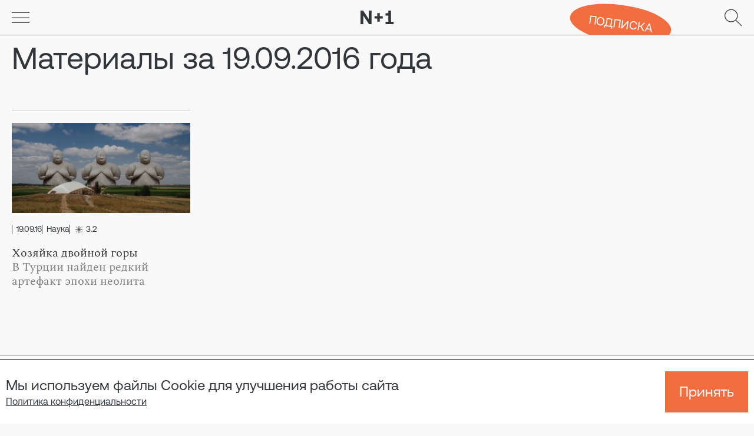

--- FILE ---
content_type: text/html; charset=UTF-8
request_url: https://nplus1.ru/material/2016/09/19
body_size: 11674
content:
<!DOCTYPE html>
<html class="bg-light-gray" prefix="og: http://ogp.me/ns#" lang="ru">
<head>
  <meta charset="utf-8">
  <meta name="viewport" content="width=device-width, initial-scale=1">
  <title>Материалы за 19.09.2016 года</title>
    <link rel="preload" href="https://staticn1.nplus1.ru/fonts/AeonikPro/AeonikPro-Regular.woff2" as="font" type="font/woff2" crossorigin />
    <link rel="preload" href="https://staticn1.nplus1.ru/fonts/Spectral/Spectral-Regular.woff" as="font" type="font/woff2" crossorigin />
  <link href="/front-build/css/main.css?id=d49cb5388ba3a7cd61f1d7f69bf09cce" rel="stylesheet">
  <link href="/front-build/css/app.css?id=e1e4e710ce72e52a24e0f2a67bbc5431" rel="stylesheet">
  

  <link rel="apple-touch-icon" sizes="180x180" href="/apple-touch-icon.png">
  <link rel="icon" type="image/png" sizes="32x32" href="/favicon-32x32.png">
  <link rel="icon" type="image/png" sizes="16x16" href="/favicon-16x16.png">
  <link rel="manifest" href="/site.webmanifest">
  <link rel="mask-icon" href="/safari-pinned-tab.svg" color="#f26e40">
  <meta name="msapplication-TileColor" content="#f26e40">
  <meta name="theme-color" content="#ffffff">

  <link rel="canonical" href="https://nplus1.ru/material/2016/09/19">

  <meta name="yandex-verification" content="8c90b02c84ac3b72"/>
  <meta name="pmail-verification" content="b419949322895fc9106e24ed01be58ac">

  <!-- Google Tag Manager -->

    <script>(function(w,d,s,l,i){w[l]=w[l]||[];w[l].push({'gtm.start':

    new Date().getTime(),event:'gtm.js'});var f=d.getElementsByTagName(s)[0],

    j=d.createElement(s),dl=l!='dataLayer'?'&l='+l:'';j.async=true;j.src=

    'https://www.googletagmanager.com/gtm.js?id='+i+dl;f.parentNode.insertBefore(j,f);

    })(window,document,'script','dataLayer','GTM-PJWMQBQ');</script>

  <!-- End Google Tag Manager -->

    <!-- HuggingCat -->
        <script async src="https://huggingcat-web.pages.dev/mywidget.js?static=true"></script>
        <script>
            (function (c, a) {
                var t = (c[a] = c[a] || []);
                t.push(["init"]);
            })(window, "hc");
        </script>
    <!-- End HuggingCat -->

    <!-- Ads -->
        <script src="/front-build/js/modules/prebid.js?id=ddf9cebd6b4c7a66be2ec26a926d5f3c"></script>
        <script src="/front-build/js/modules/initPrebidAds.js?id=1884da35da66817a1cc5dbcb173c1347"></script>

        <script src="https://widget.sparrow.ru/js/embed.js"></script>
    <!-- End Ads -->





  

  <meta name="description" content="Материалы за 19.09.2016 года. N + 1 — главное издание о науке, технике и технологиях" />

  <meta property="og:site_name" content="N + 1 — главное издание о науке, технике и технологиях"/>
  <meta property="og:title" content="N + 1 — главное издание о науке, технике и технологиях"/>
  <meta property="og:image" content="https://nplus1.ru/images-new/share_snippet.png"/>
  <meta property="og:url" content="https://nplus1.ru"/>
  <meta property="og:description" content="N + 1 — главное издание о науке, технике и технологиях"/>
  <meta property="og:type" content=""/>

  
  <meta name="twitter:card" content="summary_large_image">
  <meta name="twitter:site" content="@nplusodin"/>
  <meta name="twitter:title" content="N + 1 — главное издание о науке, технике и технологиях"/>
  <meta name="twitter:description" content="N + 1 — главное издание о науке, технике и технологиях"/>
  <meta name="twitter:image" content="https://nplus1.ru/images-new/share_snippet.png"/>

  <link rel='alternate' type='application/rss+xml' title='RSS' href='https://nplus1.ru/rss'>

  
  
  
  


  
  
  

  

</head>
<body class="antialiased">

<!-- Top.Mail.Ru counter -->

<script type="text/javascript">

var tmr = window.tmr || (window._tmr = []);

_tmr.push({id: "3377932", type: "pageView", start: (new Date()).getTime()});

(function (d, w, id) {

  if (d.getElementById(id)) return;

  var ts = d.createElement("script"); ts.type = "text/javascript"; ts.async = true; ts.id = id;

  ts.src = "https://top-fwz1.mail.ru/js/code.js";

  var f = function () {var s = d.getElementsByTagName("script")[0]; s.parentNode.insertBefore(ts, s);};

  if (w.opera == "[object Opera]") { d.addEventListener("DOMContentLoaded", f, false); } else { f(); }

})(document, window, "tmr-code");

</script>

<noscript><div><img src="https://top-fwz1.mail.ru/counter?id=3377932;js=na" style="position:absolute;left:-9999px;" alt="Top.Mail.Ru" /></div></noscript>

<!-- /Top.Mail.Ru counter -->
<!-- Google Tag Manager (noscript) -->
  <noscript><iframe src="https://www.googletagmanager.com/ns.html?id=GTM-PJWMQBQ"
  height="0" width="0" style="display:none;visibility:hidden"></iframe></noscript>
<!-- End Google Tag Manager (noscript) -->

<div id="appfront" class="font-aeonik text-main-black flex flex-col min-h-screen pt-15 bg-light-gray">
  <header class="bg-light-gray fixed h-15 left-0 top-0 w-full z-50"
        data-ref-header
        ref="headerRef">

  
  <div class="border-b border-main-gray h-full">
    <div class="relative 2xl:max-w-1280 px-6 md:px-8 lg:px-10 xl:px-20 2xl:px-0 mx-auto flex justify-between items-center h-full"
         data-ref-header-container
         ref="headerContainerRef">

      <button aria-label="Go" data-ref-header-menu-btn
              ref="headerMenuBtnRef"
              id="topMenuBtn"
              @click="menuOpen"
              class="w-7.5 h-7.5">
        <template v-if="isOpenDesktopMenu || isOpenMobileMenu">
          <svg class="w-full h-full">
            <use xlink:href="#n1_cross_menu"></use>
          </svg>
        </template>
        <template v-else>
          <svg class="w-full h-full">
            <use xlink:href="#n1_burger"></use>
          </svg>
        </template>
      </button>

      <div>
                  <a href="/">
                        <img loading="lazy" src="https://staticn1.nplus1.ru/image-new/logo.svg" height="23" width="57" alt="as">
                      </a>
              </div>

      <a href="/search" class="w-7.5 h-7.5">
        <svg class="w-full h-full">
          <use xlink:href="#n1_pupa"></use>
        </svg>
      </a>

              <div class="header__suscription-button-container js-header-subscription-button">
            <a class="header__suscription-button" href="/subscription">
                Подписка
            </a>
        </div>
          </div>
  </div>

  <nav v-if="isOpenDesktopMenu" id="navMenu" class="relative bg-light-gray max-h-0 n1_top_nav overflow-hidden"
       :style="stylesNavDesktop">
    <div class="2xl:max-w-1280 px-6 md:px-8 lg:px-10 xl:px-20 2xl:px-0 mx-auto h-full flex flex-col overflow-y-auto">
      <div class="py-12 mb-12 border-b border-gray-2 text-18 grid grid-cols-flow lg:grid-cols-12 gap-x-5 md:gap-x-9">

        
        <!--
        <a @click.native="menuClose"
           class="col-span-3 flex gap-x-2 lg:gap-x-5 items-center hover:text-main transition-colors duration-75"
           href="/lk">
          <svg class="h-10 lg:h-12 w-10 lg:w-12 shrink-0">
            <use xlink:href="#n1_person"></use>
          </svg>
          <span>Личный кабинет</span>
        </a>
        -->
        
        <a class="col-span-3 lg:col-span-2 col-start-7 lg:col-start-9 flex items-center hover:text-main transition-colors duration-75"
           href="https://offline.nplus1.ru/">N + offline</a>
        <a class="col-span-3 lg:col-span-2 col-start-10 lg:col-start-11 flex items-center hover:text-main transition-colors duration-75"
           href="https://nplus.pro/">N + production</a>
      </div>
      <div class="grid grid-cols-12 gap-x-5 gap-y-5 md:gap-y-9 pb-6">
        <div class="col-span-6 md:col-span-3 text-20 lg:text-26 xl:text-34 font-spectral flex flex-col gap-y-3">

                                    <a
                
                                href="https://nplus1.ru/about" class="hover:text-main transition-colors duration-75"
              >
                О нас
              </a>
                                                <a
                
                 target="_blank"                 href="https://nplus1.ru/difficult" class="hover:text-main transition-colors duration-75"
              >
                Сложность
              </a>
                                                <a
                
                 target="_blank"                 href="https://nplus1.ru/adv" class="hover:text-main transition-colors duration-75"
              >
                Рекламодателям
              </a>
                                                <a
                
                 target="_blank"                 href="https://nplus1.ru/blog/2022/04/01/samotek" class="hover:text-main transition-colors duration-75"
              >
                Авторам
              </a>
                                                                                                                                                          
        </div>

                  <div class="col-span-6 md:col-span-3 text-18 lg:text-24 xl:text-32 text-main flex flex-col gap-y-3">
                          <a class="hover:underline transition-colors duration-75"
                 href="https://nplus1.ru/search?tags=946">Игры</a>
                          <a class="hover:underline transition-colors duration-75"
                 href="https://nplus1.ru/search?tags=869">Физика</a>
                          <a class="hover:underline transition-colors duration-75"
                 href="https://nplus1.ru/search?tags=874">Зоология</a>
                          <a class="hover:underline transition-colors duration-75"
                 href="https://nplus1.ru/search?tags=880">Астрономия</a>
                          <a class="hover:underline transition-colors duration-75"
                 href="https://nplus1.ru/search?tags=768">Генетика</a>
                          <a class="hover:underline transition-colors duration-75"
                 href="https://nplus1.ru/search?tags=890">Математика</a>
                      </div>
                  <div class="col-span-6 md:col-span-3 text-18 lg:text-24 xl:text-32 text-main flex flex-col gap-y-3">
                          <a class="hover:underline transition-colors duration-75"
                 href="https://nplus1.ru/search?tags=871">Космонавтика</a>
                          <a class="hover:underline transition-colors duration-75"
                 href="https://nplus1.ru/search?tags=876">Археология</a>
                          <a class="hover:underline transition-colors duration-75"
                 href="https://nplus1.ru/search?tags=775">Нейронауки</a>
                          <a class="hover:underline transition-colors duration-75"
                 href="https://nplus1.ru/search?tags=767">На мышах</a>
                          <a class="hover:underline transition-colors duration-75"
                 href="https://nplus1.ru/search?tags=771">Звук</a>
                          <a class="hover:underline transition-colors duration-75"
                 href="https://nplus1.ru/search?tags=772">Красота</a>
                      </div>
                  <div class="col-span-6 md:col-span-3 text-18 lg:text-24 xl:text-32 text-main flex flex-col gap-y-3">
                          <a class="hover:underline transition-colors duration-75"
                 href="https://nplus1.ru/search?tags=778">Научные закрытия</a>
                          <a class="hover:underline transition-colors duration-75"
                 href="https://nplus1.ru/search?tags=917">ИИ спешит на помощь</a>
                          <a class="hover:underline transition-colors duration-75"
                 href="https://nplus1.ru/search?tags=918">Когда рассеется дым</a>
                          <a class="hover:underline transition-colors duration-75"
                 href="https://nplus1.ru/search?tags=824">Книжная полка</a>
                      </div>
        
      </div>
      <div class="py-12 mt-auto border-t border-gray-2 text-18 grid grid-cols-12 gap-x-5 md:gap-x-9">
        <ul class="flex gap-2.5">
          <li>
            <a class="hover:text-main" href="https://t.me/nplusone" target="_blank">
              <svg class="w-12 h-12">
                <use xlink:href="#n1_tg"></use>
              </svg>
            </a>
          </li>
          <li>
            <a class="hover:text-main" href="https://vk.com/nplusone" target="_blank">
              <svg class="w-12 h-12">
                <use xlink:href="#n1_vk"></use>
              </svg>
            </a>
          </li>
          <li>
            <a class="hover:text-main" href="https://ok.ru/nplus1" target="_blank">
              <svg class="w-12 h-12">
                <use xlink:href="#n1_ok"></use>
              </svg>
            </a>
          </li>
          <li class="w-12">
            <a class="hover:text-main" href="https://twitter.com/nplusodin" target="_blank">
              <svg class="w-12 h-12">
                <use xlink:href="#n1_tw"></use>
              </svg>
            </a>
          </li>
        </ul>
      </div>
    </div>
  </nav>

  <nav v-if="isOpenMobileMenu" id="mobNavMenu" class="relative bg-white max-h-0 n1_top_nav overflow-hidden"
       :style="stylesNavMobile">
    <div class="2xl:max-w-1280 px-6 md:px-8 lg:px-10 xl:px-20 2xl:px-0 mx-auto h-full flex flex-col overflow-y-auto">
      
      <div class="text-30 font-spectral flex flex-col gap-y-5 mb-10 mt-10">
                                  <a
                
                                href="https://nplus1.ru/about" class="hover:text-main transition-colors duration-75"
              >
                О нас
              </a>
                                                <a
                
                 target="_blank"                 href="https://nplus1.ru/difficult" class="hover:text-main transition-colors duration-75"
              >
                Сложность
              </a>
                                                <a
                
                 target="_blank"                 href="https://nplus1.ru/adv" class="hover:text-main transition-colors duration-75"
              >
                Рекламодателям
              </a>
                                                <a
                
                 target="_blank"                 href="https://nplus1.ru/blog/2022/04/01/samotek" class="hover:text-main transition-colors duration-75"
              >
                Авторам
              </a>
                                                                                                                                                                </div>
      <div class="text-28 text-main flex flex-col gap-y-2.5 mb-10">

                  <a class="hover:underline transition-colors duration-75"
              href="https://nplus1.ru/search?tags=946">Игры
          </a>
                  <a class="hover:underline transition-colors duration-75"
              href="https://nplus1.ru/search?tags=869">Физика
          </a>
                  <a class="hover:underline transition-colors duration-75"
              href="https://nplus1.ru/search?tags=874">Зоология
          </a>
                  <a class="hover:underline transition-colors duration-75"
              href="https://nplus1.ru/search?tags=880">Астрономия
          </a>
                  <a class="hover:underline transition-colors duration-75"
              href="https://nplus1.ru/search?tags=768">Генетика
          </a>
                  <a class="hover:underline transition-colors duration-75"
              href="https://nplus1.ru/search?tags=890">Математика
          </a>
                  <a class="hover:underline transition-colors duration-75"
              href="https://nplus1.ru/search?tags=871">Космонавтика
          </a>
                  <a class="hover:underline transition-colors duration-75"
              href="https://nplus1.ru/search?tags=876">Археология
          </a>
                  <a class="hover:underline transition-colors duration-75"
              href="https://nplus1.ru/search?tags=775">Нейронауки
          </a>
                  <a class="hover:underline transition-colors duration-75"
              href="https://nplus1.ru/search?tags=767">На мышах
          </a>
                  <a class="hover:underline transition-colors duration-75"
              href="https://nplus1.ru/search?tags=771">Звук
          </a>
                  <a class="hover:underline transition-colors duration-75"
              href="https://nplus1.ru/search?tags=772">Красота
          </a>
                  <a class="hover:underline transition-colors duration-75"
              href="https://nplus1.ru/search?tags=778">Научные закрытия
          </a>
                  <a class="hover:underline transition-colors duration-75"
              href="https://nplus1.ru/search?tags=917">ИИ спешит на помощь
          </a>
                  <a class="hover:underline transition-colors duration-75"
              href="https://nplus1.ru/search?tags=918">Когда рассеется дым
          </a>
                  <a class="hover:underline transition-colors duration-75"
              href="https://nplus1.ru/search?tags=824">Книжная полка
          </a>
        
      </div>
      <div class="max-w-full flex py-5 border-t border-gray-2">
        <div class="flex gap-x-5 overflow-x-auto">
          
          <a class="hover:text-main whitespace-nowrap" href="https://offline.nplus1.ru/">N + offline</a>
          <a class="hover:text-main whitespace-nowrap" href="https://nplus.pro/">N + production</a>
        </div>
      </div>
      <div class="pt-5 pb-10 border-t border-gray-2 text-18">
        <ul class="flex gap-2.5">
          <li>
            <a class="hover:text-main" href="https://t.me/nplusone" target="_blank">
              <svg class="w-10 h-10">
                <use xlink:href="#n1_tg"></use>
              </svg>
            </a>
          </li>
          <li>
            <a class="hover:text-main" href="https://vk.com/nplusone" target="_blank">
              <svg class="w-10 h-10">
                <use xlink:href="#n1_vk"></use>
              </svg>
            </a>
          </li>
          <li>
            <a class="hover:text-main" href="https://ok.ru/nplus1" target="_blank">
              <svg class="w-10 h-10">
                <use xlink:href="#n1_ok"></use>
              </svg>
            </a>
          </li>
          <li class="w-12">
            <a class="hover:text-main" href="https://twitter.com/nplusodin" target="_blank">
              <svg class="w-10 h-10">
                <use xlink:href="#n1_tw"></use>
              </svg>
            </a>
          </li>
        </ul>
      </div>

    </div>
  </nav>

</header>

    
  <section class="mt-10 mb-15">
    <div class="2xl:max-w-1280 px-6 md:px-8 lg:px-10 xl:px-20 2xl:px-0 mx-auto">
      <div class="flex w-full justify-between">
        <h1 class="text-28 md:text-52 order-2 md:order-1 mx-auto md:ml-0">Материалы за 19.09.2016 года</h1>
      </div>
    </div>
  </section>

  <app-materials-list name-page="time"></app-materials-list>
  

    
  <footer class="footer mt-auto pt-15">
    <app-cookie></app-cookie>

    <div class="footer__container">
        <div class="footer__grid">
            <div class="footer__logo">
                <div>
                    <svg class="n1_footer_logo" xmlns="http://www.w3.org/2000/svg" viewBox="0 0 148 60" fill="none">
                        <path
                            d="M0 60V0H11.6065L36.9417 37.8V0H49.5723V60H37.8804L12.5339 22.2V60H0Z"
                            fill="#F26E40"
                        ></path>
                        <path
                            d="M75.0234 11.144H85.9471V24.8583H98.9191V35.0583H85.9471V48.8583H75.0234V35.0583H62.1367V24.8583H75.0234V11.144Z"
                            fill="#F26E40"
                        ></path>
                        <path
                            d="M136.304 49.5429H147.999V60H111.473V49.5429H124.103V21.8571C123.118 22.0352 122.118 22.1213 121.116 22.1143H111.643V11.9143H119.751C122.823 11.9143 124.274 9.08572 124.274 5.82858V0H136.307L136.304 49.5429Z"
                            fill="#F26E40"
                        ></path>
                    </svg>
                </div>
            </div>

            <ul class="footer__menu">
                                                            <li class="footer__menu-item">
                            <a
                                target="_blank"
                                href="https://nplus1.ru/about"
                            >О нас</a>
                        </li>
                                                                                <li class="footer__menu-item">
                            <a
                                target="_blank"
                                href="https://nplus1.ru/difficult"
                            >Сложность</a>
                        </li>
                                                                                <li class="footer__menu-item">
                            <a
                                target="_blank"
                                href="https://nplus1.ru/adv"
                            >Рекламодателям</a>
                        </li>
                                                                                <li class="footer__menu-item">
                            <a
                                target="_blank"
                                href="https://nplus1.ru/blog/2022/04/01/samotek"
                            >Авторам</a>
                        </li>
                                                                                                                                                                                                                                                                        </ul>

            <div class="footer__copyright">
                <h4>© 2025 N + 1 Интернет-издание / Свидетельство о регистрации СМИ Эл № ФС77-67614</h4>
            </div>

            <div class="footer__text">
                <div><p>Использование всех текстовых материалов без изменений в некоммерческих целях разрешается со ссылкой на N&nbsp;+&nbsp;1.</p>
<p>Все аудиовизуальные произведения являются собственностью своих авторов и&nbsp;правообладателей и&nbsp;используются только в&nbsp;образовательных и&nbsp;информационных целях.</p>
<p>Сайт может содержать контент, не предназначенный для лиц <br> младше 18 лет.</p>
<p>Связь с редакцией: <a href="/cdn-cgi/l/email-protection#abc2c5cdc4ebc5dbc7ded89a85d9de"><span class="__cf_email__" data-cfemail="cfa6a1a9a08fa1bfa3babcfee1bdba">[email&#160;protected]</span></a></p></div>
            </div>

            <div class="footer__social">
                <ul class="footer__social-list">
                    <li>
                        <a href="https://t.me/nplusone" target="_blank">
                            <svg>
                                <use xlink:href="#n1_tg"></use>
                            </svg>
                        </a>
                    </li>

                    <li>
                        <a href="https://vk.com/nplusone" target="_blank">
                            <svg>
                                <use xlink:href="#n1_vk"></use>
                            </svg>
                        </a>
                    </li>

                    <li>
                        <a href="https://www.youtube.com/@nplusodin" target="_blank">
                            <svg>
                                <use xlink:href="#n1_yt"></use>
                            </svg>
                        </a>
                    </li>

                    <li class="w-12">
                        <a href="https://twitter.com/nplusodin" target="_blank">
                            <svg>
                                <use xlink:href="#n1_tw"></use>
                            </svg>
                        </a>
                    </li>

                    <li>
                        <a href="https://ok.ru/nplus1" target="_blank">
                            <svg>
                                <use xlink:href="#n1_ok"></use>
                            </svg>
                        </a>
                    </li>

                    <li>
                        <a href="https://dzen.ru/nplus1" target="_blank">
                            <svg>
                                <use xlink:href="#n1_dz"></use>
                            </svg>
                        </a>
                    </li>
                </ul>
            </div>


            <div class="footer__payments">
                <img
                    src="/images-new/visa-logo.png"
                    loading="lazy"
                    alt="Логотип платёжной систмы Visa"
                    width="97"
                    height="30"
                >

                <img
                    src="/images-new/mastercard-logo.png"
                    loading="lazy"
                    alt="Логотип платёжной систмы MasterCard"
                    width="62"
                    height="44"
                >

                <img
                    src="/images-new/mir-logo.png"
                    loading="lazy"
                    alt="Логотип платёжной систмы Mir"
                    width="110"
                    height="30"
                >
            </div>

            <ul class="footer__policy">
                <li>
                    <a
                        href="/personal-data-policy"
                        target="_blank"
                    >Политика обработки персональных данных пользователей сайта</a>
                </li>

                <li>
                    <a
                        href="/public-offer-agreement"
                        target="_blank"
                    >Публичный договор-оферта</a>
                </li>

                <li>
                    <a
                        href="/privacy-policy"
                        target="_blank"
                    >Политика конфиденциальности</a>
                </li>

                <li>
                    <a
                        href="/mailing-consent"
                        target="_blank"
                    >Согласие на рассылку</a>
                </li>

                <li>
                    <a
                        href="/account-details"
                        target="_blank"
                    >Реквизиты</a>
                </li>
            </ul>
        </div>
    </div>
</footer>
</div>

  <script data-cfasync="false" src="/cdn-cgi/scripts/5c5dd728/cloudflare-static/email-decode.min.js"></script><script>
	window.materials = JSON.parse('{\u0022current_page\u0022:1,\u0022data\u0022:[{\u0022type\u0022:\u0022two-rows\u0022,\u0022title\u0022:\u0022\\u0425\\u043e\\u0437\\u044f\\u0439\\u043a\\u0430 \\u0434\\u0432\\u043e\\u0439\\u043d\\u043e\\u0439 \\u0433\\u043e\\u0440\\u044b\u0022,\u0022typeKey\u0022:\u0022material\u0022,\u0022isImage\u0022:true,\u0022difficulty\u0022:{\u0022link\u0022:\u0022\\\/material\\\/difficulty\\\/3\u0022,\u0022value\u0022:3.2,\u0022type\u0022:\u0022difficulty\u0022},\u0022themes\u0022:[],\u0022url\u0022:\u0022https:\\\/\\\/nplus1.ru\\\/material\\\/2016\\\/09\\\/19\\\/stonewoman\u0022,\u0022imageBg\u0022:\u0022#ffffff\u0022,\u0022rubrics\u0022:[{\u0022id\u0022:872,\u0022name\u0022:\u0022\\u041d\\u0430\\u0443\\u043a\\u0430\u0022,\u0022link\u0022:\u0022https:\\\/\\\/nplus1.ru\\\/search?tags=903\u0022,\u0022type\u0022:\u0022rubric\u0022}],\u0022isVisibleTime\u0022:false,\u0022author\u0022:{\u0022id\u0022:49,\u0022name\u0022:\u0022\\u0414\\u043c\\u0438\\u0442\\u0440\\u0438\\u0439 \\u0418\\u0432\\u0430\\u043d\\u043e\\u0432\u0022,\u0022position\u0022:\u0022\\u0417\\u0430\\u043c\\u0433\\u043b\\u0430\\u0432\\u0440\\u0435\\u0434\\u0430\u0022,\u0022avatar\u0022:\u0022https:\\\/\\\/minio.nplus1.ru\\\/app-images\\\/694639\\\/463c27c95c3775c9c6fe49ff40e0330c.jpg\u0022,\u0022link\u0022:\u0022\\\/author\\\/dmitrii-ivanov\u0022,\u0022suffix\u0022:null,\u0022public_email\u0022:null,\u0022email\u0022:null},\u0022date\u0022:{\u0022link\u0022:\u0022\\\/material\\\/2016\\\/09\\\/19\u0022,\u0022value\u0022:\u002219.09.16\u0022,\u0022value_itemprop\u0022:\u00222016-09-19\u0022,\u0022type\u0022:\u0022date\u0022},\u0022image\u0022:\u0022https:\\\/\\\/minio.nplus1.ru\\\/app-images\\\/227743\\\/63018f70d796d_cover.jpg\u0022,\u0022time\u0022:{\u0022link\u0022:\u0022\\\/search\\\/empty\\\/\u0022,\u0022value\u0022:\u002218:46\u0022,\u0022type\u0022:\u0022time\u0022},\u0022titleClear\u0022:null,\u0022subtitle\u0022:\u0022\\u0412 \\u0422\\u0443\\u0440\\u0446\\u0438\\u0438 \\u043d\\u0430\\u0439\\u0434\\u0435\\u043d \\u0440\\u0435\\u0434\\u043a\\u0438\\u0439 \\u0430\\u0440\\u0442\\u0435\\u0444\\u0430\\u043a\\u0442 \\u044d\\u043f\\u043e\\u0445\\u0438 \\u043d\\u0435\\u043e\\u043b\\u0438\\u0442\\u0430\u0022,\u0022imageBox\u0022:{\u0022original\u0022:{\u0022hex\u0022:\u0022#71787e\u0022,\u0022src\u0022:\u0022https:\\\/\\\/minio.nplus1.ru\\\/app-images\\\/227727\\\/conversions\\\/63018f6ec14db_original-conversion-webp.webp\u0022},\u0022desktop\u0022:{\u0022hex\u0022:\u0022#70777e\u0022,\u0022src\u0022:\u0022https:\\\/\\\/minio.nplus1.ru\\\/app-images\\\/227743\\\/conversions\\\/63018f70d796d_cover-conversion-webp.webp\u0022,\u0022optimize\u0022:\u0022https:\\\/\\\/minio.nplus1.ru\\\/app-images\\\/227743\\\/conversions\\\/63018f70d796d_cover-optimize.jpg\u0022},\u0022tablet\u0022:{\u0022hex\u0022:\u0022#737880\u0022,\u0022src\u0022:\u0022https:\\\/\\\/minio.nplus1.ru\\\/app-images\\\/227730\\\/conversions\\\/63018f6eef458_cover_tablet-conversion-webp.webp\u0022,\u0022optimize\u0022:\u0022https:\\\/\\\/minio.nplus1.ru\\\/app-images\\\/227730\\\/conversions\\\/63018f6eef458_cover_tablet-optimize.jpg\u0022},\u0022mobile\u0022:{\u0022hex\u0022:\u0022#787b7f\u0022,\u0022src\u0022:\u0022https:\\\/\\\/minio.nplus1.ru\\\/app-images\\\/227731\\\/conversions\\\/63018f6f4513d_cover_mobile-conversion-webp.webp\u0022,\u0022optimize\u0022:\u0022https:\\\/\\\/minio.nplus1.ru\\\/app-images\\\/227731\\\/conversions\\\/63018f6f4513d_cover_mobile-optimize.jpg\u0022},\u0022hl_cover_desktop\u0022:{\u0022hex\u0022:\u0022#71777f\u0022,\u0022src\u0022:\u0022https:\\\/\\\/minio.nplus1.ru\\\/app-images\\\/227737\\\/conversions\\\/63018f700af7e_hl_cover_h-conversion-webp.webp\u0022,\u0022optimize\u0022:\u0022https:\\\/\\\/minio.nplus1.ru\\\/app-images\\\/227737\\\/conversions\\\/63018f700af7e_hl_cover_h-optimize.jpg\u0022},\u0022hl_cover_mobile\u0022:{\u0022hex\u0022:\u0022#6e757d\u0022,\u0022src\u0022:\u0022https:\\\/\\\/minio.nplus1.ru\\\/app-images\\\/227736\\\/conversions\\\/63018f6fc8eb6_hl_cover_v-conversion-webp.webp\u0022,\u0022optimize\u0022:\u0022https:\\\/\\\/minio.nplus1.ru\\\/app-images\\\/227736\\\/conversions\\\/63018f6fc8eb6_hl_cover_v-optimize.jpg\u0022},\u0022list_cover\u0022:{\u0022hex\u0022:\u0022#6d757c\u0022,\u0022src\u0022:\u0022https:\\\/\\\/minio.nplus1.ru\\\/app-images\\\/227739\\\/conversions\\\/63018f7047076_list_cover-conversion-webp.webp\u0022,\u0022optimize\u0022:\u0022https:\\\/\\\/minio.nplus1.ru\\\/app-images\\\/227739\\\/conversions\\\/63018f7047076_list_cover-optimize.jpg\u0022},\u0022list_cover_mobile\u0022:{\u0022hex\u0022:\u0022#70777e\u0022,\u0022src\u0022:\u0022https:\\\/\\\/minio.nplus1.ru\\\/app-images\\\/227740\\\/conversions\\\/63018f70797fa_list_cover_mobile-conversion-webp.webp\u0022,\u0022optimize\u0022:\u0022https:\\\/\\\/minio.nplus1.ru\\\/app-images\\\/227740\\\/conversions\\\/63018f70797fa_list_cover_mobile-optimize.jpg\u0022}}}],\u0022first_page_url\u0022:\u0022https:\\\/\\\/nplus1.ru\\\/material\\\/2016\\\/09\\\/19?page=1\u0022,\u0022from\u0022:1,\u0022next_page_url\u0022:null,\u0022path\u0022:\u0022https:\\\/\\\/nplus1.ru\\\/material\\\/2016\\\/09\\\/19\u0022,\u0022per_page\u0022:40,\u0022prev_page_url\u0022:null,\u0022to\u0022:1}');
  </script>

<svg id="n1_star" class="stroke-current" style="display:block;width:0;height:0" xmlns="http://www.w3.org/2000/svg"
     width="16" height="16"
     viewBox="3 3 16 16" fill="none">
  <path d="M11 5V17"/>
  <path d="M6.75781 6.75781L15.2431 15.2431"/>
  <path d="M17 11L5 11"/>
  <path d="M15.2422 6.75781L6.75691 15.2431"/>
</svg>
<svg id="n1_person" class="stroke-current" style="display:block;width:0;height:0" xmlns="http://www.w3.org/2000/svg"
     viewBox="0 0 50 50" fill="none">
  <circle cx="25" cy="25" r="24.5"/>
  <path d="M30.1897 30.3212C28.9483 29.9852 27.5345 29.7164 27.5345 28.5067C27.5345 27.8347 27.5 27.0618 28.2931 26.625C31.0172 25.0457 32.5 22.3911 32.1552 18.2581C31.8103 14.0578 29.2586 11 24.9828 11C20.7069 11 18.1552 14.0578 17.8103 18.2581C17.4655 22.3911 18.9138 25.0457 21.6724 26.625C22.4655 27.0618 22.431 27.8347 22.431 28.5067C22.431 29.7164 21.0172 29.9516 19.8103 30.3212C17.3966 30.9933 12.5 31.9005 12.5 36C16.431 36 33.569 36 37.5 36C37.4655 31.9005 32.6034 30.9933 30.1897 30.3212Z"
        stroke-miterlimit="10"/>
</svg>
<svg id="n1_tg" style="display:block;width:0;height:0" xmlns="http://www.w3.org/2000/svg" viewBox="0 0 50 50"
     fill="none">
  <path d="M16.3181 21.32H19.4961V30H20.7141V21.32H23.8921V20.2H16.3181V21.32ZM28.6969 30.084C30.3769 30.084 31.4269 29.286 31.8749 28.572L31.9589 30H33.0089V24.694H28.8789V25.814H31.8189V26.15C31.8189 27.886 30.5169 28.964 28.7109 28.964C26.6809 28.964 25.3369 27.368 25.3369 25.1C25.3369 22.832 26.6809 21.236 28.7389 21.236C30.2229 21.236 31.2729 22.034 31.6089 23.392H32.9109C32.5749 21.376 30.9369 20.116 28.7669 20.116C25.9249 20.116 24.0909 22.132 24.0909 25.1C24.0909 28.068 25.9809 30.084 28.6969 30.084Z"
        class="fill-current"/>
  <circle cx="25" cy="25" r="24.5" class="stroke-current"/>
</svg>
<svg id="n1_vk" style="display:block;width:0;height:0" viewBox="0 0 50 50" fill="none"
     xmlns="http://www.w3.org/2000/svg">
  <path d="M19.8015 30H21.2715L24.7995 20.2H23.5395L20.5575 28.558L17.5615 20.2H16.2735L19.8015 30ZM25.8768 30H27.0948V27.452L29.0408 25.254L32.3448 30H33.8008L29.9368 24.33L33.5208 20.2H32.0368L27.0948 25.758V20.2H25.8768V30Z"
        class="fill-current"></path>
  <circle cx="25" cy="25" r="24.5" class="stroke-current"></circle>
</svg>

<svg
    id="n1_yt"
    style="display:block;width:0;height:0"
    viewBox="0 0 50 50"
    xmlns="http://www.w3.org/2000/svg"
    fill="none"
>
    <path
        class="fill-current"
        d="m20.31 26.37-3.7-6.17h1.43l2.89 4.86 2.92-4.86h1.38l-3.7 6.17V30H20.3v-3.63Zm5.35-5.05V20.2h7.57v1.12h-3.18V30h-1.22v-8.68h-3.17Z"
    />
    <circle
        cx="25" cy="25" r="24.5"
        class="stroke-current"
    />
</svg>

<svg
    id="n1_dz"
    style="display:block;width:0;height:0"
    xmlns="http://www.w3.org/2000/svg"
    viewBox="0 0 50 50"
    fill="none"
>
    <path
        class="fill-current"
        d="M20.4 30h-3.14v-9.8h3.14c3.07 0 4.93 1.96 4.93 4.9 0 2.93-1.86 4.9-4.93 4.9Zm-1.92-8.68v7.56h1.92c2.38 0 3.68-1.5 3.68-3.78 0-2.3-1.3-3.78-3.68-3.78h-1.92Zm7.37 0V20.2h7.31v.88l-5.85 7.8h6.03V30h-7.67v-.88l5.85-7.8h-5.67Z"
    />
    <circle
        cx="25" cy="25" r="24.5"
        class="stroke-current"
    />
</svg>

<svg id="n1_ok" style="display:block;width:0;height:0" viewBox="0 0 50 50" fill="none"
     xmlns="http://www.w3.org/2000/svg">
  <path d="M25.2125 25.1C25.2125 22.216 23.2945 20.116 20.5365 20.116C17.7785 20.116 15.8605 22.216 15.8605 25.1C15.8605 27.984 17.7785 30.084 20.5365 30.084C23.2945 30.084 25.2125 27.984 25.2125 25.1ZM17.1065 25.1C17.1065 22.846 18.4925 21.236 20.5365 21.236C22.5805 21.236 23.9665 22.846 23.9665 25.1C23.9665 27.354 22.5805 28.964 20.5365 28.964C18.4925 28.964 17.1065 27.354 17.1065 25.1ZM26.7518 30H27.9698V27.452L29.9158 25.254L33.2198 30H34.6758L30.8118 24.33L34.3958 20.2H32.9118L27.9698 25.758V20.2H26.7518V30Z"
        class="fill-current"></path>
  <circle cx="25" cy="25" r="24.5" class="stroke-current"></circle>
</svg>
<svg id="n1_tw" style="display:block;width:0;height:0" viewBox="0 0 50 50" fill="none"
     xmlns="http://www.w3.org/2000/svg">
  <path d="M14.4792 21.32H17.6572V30H18.8752V21.32H22.0532V20.2H14.4792V21.32ZM25.332 30H26.788L29.014 22.23L31.254 30H32.71L35.58 20.2H34.32L32.01 28.432L29.686 20.2H28.454L26.046 28.432L23.75 20.2H22.476L25.332 30Z"
        class="fill-current"></path>
  <circle cx="25" cy="25" r="24.5" class="stroke-current"></circle>
</svg>

<svg id="n1_infinity" style="display:block;width:0;height:0" xmlns="http://www.w3.org/2000/svg"
     xmlns:xlink="http://www.w3.org/1999/xlink" width="64px" height="64px" viewBox="0 0 100 100"
     preserveAspectRatio="xMidYMid">
  <path fill="none" stroke="#ffffff" stroke-width="5" stroke-dasharray="146.25568908691406 110.33323913574219"
        d="M24.3 30C11.4 30 5 43.3 5 50s6.4 20 19.3 20c19.3 0 32.1-40 51.4-40 C88.6 30 95 43.3 95 50s-6.4 20-19.3 20C56.4 70 43.6 30 24.3 30z"
        stroke-linecap="round" style="transform:scale(0.8);transform-origin:50px 50px">
    <animate attributeName="stroke-dashoffset" repeatCount="indefinite" dur="1.3157894736842106s" keyTimes="0;1"
             values="0;256.58892822265625"></animate>
  </path>
</svg>
<svg id="n1_cross" style="display:block;width:0;height:0" xmlns="http://www.w3.org/2000/svg" viewBox="0 0 14 14"
     fill="none">
  <path d="M1.00146 1L13.0015 13" stroke="#F9F9F9"/>
  <path d="M13 1L1 13" stroke="#F9F9F9"/>
</svg>
<svg id="n1_link_arrow" style="display:block;width:0;height:0" viewBox="0 0 11 11" xmlns="http://www.w3.org/2000/svg">
  <path d="M10.0738 5.87L5.08775 0.901999L4.15175 1.838L7.51775 5.204H0.19175V6.536H7.51775L4.15175 9.902L5.08775 10.838L10.0738 5.87Z"
        fill="currentColor"></path>
</svg>
<svg id="n1_big_star" style="display:block;width:0;height:0;" xmlns="http://www.w3.org/2000/svg" viewBox="0 0 61 61">
  <path class="fill-current" fill-rule="evenodd" clip-rule="evenodd"
        d="M3 29.7729H29.0656L10.6345 11.3418L11.3416 10.6347L29.7728 29.0658V3H30.7728V29.0658L49.2039 10.6347L49.911 11.3418L31.4799 29.7729H57.5455V30.7729H31.4799L49.9111 49.2042L49.204 49.9113L30.7728 31.4801V57.5455H29.7728V31.4801L11.3415 49.9113L10.6344 49.2042L29.0656 30.7729H3V29.7729Z"/>
  <path class="fill-current"
        d="M29.0656 29.7729V32.2729H35.1012L30.8334 28.0052L29.0656 29.7729ZM3 29.7729V27.2729H0.5V29.7729H3ZM10.6345 11.3418L8.86676 9.57407L7.099 11.3418L8.86676 13.1096L10.6345 11.3418ZM11.3416 10.6347L13.1094 8.86696L11.3416 7.09919L9.57387 8.86696L11.3416 10.6347ZM29.7728 29.0658L28.005 30.8336L32.2728 35.1014V29.0658H29.7728ZM29.7728 3V0.5H27.2728V3H29.7728ZM30.7728 3H33.2728V0.5H30.7728V3ZM30.7728 29.0658H28.2728V35.1014L32.5405 30.8336L30.7728 29.0658ZM49.2039 10.6347L50.9716 8.86696L49.2039 7.09919L47.4361 8.86696L49.2039 10.6347ZM49.911 11.3418L51.6787 13.1096L53.4465 11.3418L51.6787 9.57407L49.911 11.3418ZM31.4799 29.7729L29.7121 28.0052L25.4443 32.2729H31.4799V29.7729ZM57.5455 29.7729H60.0455V27.2729H57.5455V29.7729ZM57.5455 30.7729V33.2729H60.0455V30.7729H57.5455ZM31.4799 30.7729V28.2729H25.4443L29.7121 32.5407L31.4799 30.7729ZM49.9111 49.2042L51.6789 50.972L53.4466 49.2042L51.6789 47.4364L49.9111 49.2042ZM49.204 49.9113L47.4362 51.6791L49.204 53.4468L50.9718 51.6791L49.204 49.9113ZM30.7728 31.4801L32.5405 29.7123L28.2728 25.4445V31.4801H30.7728ZM30.7728 57.5455V60.0455H33.2728V57.5455H30.7728ZM29.7728 57.5455H27.2728V60.0455H29.7728V57.5455ZM29.7728 31.4801H32.2728V25.4445L28.005 29.7123L29.7728 31.4801ZM11.3415 49.9113L9.57374 51.6791L11.3415 53.4468L13.1093 51.6791L11.3415 49.9113ZM10.6344 49.2042L8.86664 47.4364L7.09887 49.2042L8.86664 50.972L10.6344 49.2042ZM29.0656 30.7729L30.8334 32.5407L35.1012 28.2729H29.0656V30.7729ZM3 30.7729H0.5V33.2729H3V30.7729ZM29.0656 27.2729H3V32.2729H29.0656V27.2729ZM8.86676 13.1096L27.2979 31.5407L30.8334 28.0052L12.4023 9.57407L8.86676 13.1096ZM9.57387 8.86696L8.86676 9.57407L12.4023 13.1096L13.1094 12.4025L9.57387 8.86696ZM31.5405 27.2981L13.1094 8.86696L9.57387 12.4025L28.005 30.8336L31.5405 27.2981ZM27.2728 3V29.0658H32.2728V3H27.2728ZM30.7728 0.5H29.7728V5.5H30.7728V0.5ZM33.2728 29.0658V3H28.2728V29.0658H33.2728ZM32.5405 30.8336L50.9716 12.4025L47.4361 8.86696L29.005 27.2981L32.5405 30.8336ZM47.4361 12.4025L48.1432 13.1096L51.6787 9.57407L50.9716 8.86696L47.4361 12.4025ZM48.1432 9.57407L29.7121 28.0052L33.2476 31.5407L51.6787 13.1096L48.1432 9.57407ZM57.5455 27.2729H31.4799V32.2729H57.5455V27.2729ZM60.0455 30.7729V29.7729H55.0455V30.7729H60.0455ZM31.4799 33.2729H57.5455V28.2729H31.4799V33.2729ZM51.6789 47.4364L33.2476 29.0052L29.7121 32.5407L48.1433 50.972L51.6789 47.4364ZM50.9718 51.6791L51.6789 50.972L48.1433 47.4364L47.4362 48.1435L50.9718 51.6791ZM29.005 33.2478L47.4362 51.6791L50.9718 48.1435L32.5405 29.7123L29.005 33.2478ZM33.2728 57.5455V31.4801H28.2728V57.5455H33.2728ZM29.7728 60.0455H30.7728V55.0455H29.7728V60.0455ZM27.2728 31.4801V57.5455H32.2728V31.4801H27.2728ZM28.005 29.7123L9.57374 48.1435L13.1093 51.6791L31.5405 33.2478L28.005 29.7123ZM13.1093 48.1435L12.4022 47.4364L8.86664 50.972L9.57374 51.6791L13.1093 48.1435ZM12.4022 50.972L30.8334 32.5407L27.2979 29.0052L8.86664 47.4364L12.4022 50.972ZM3 33.2729H29.0656V28.2729H3V33.2729ZM0.5 29.7729V30.7729H5.5V29.7729H0.5Z"/>
</svg>
<svg id="n1_circle_arrow" style="display:block;width:0;height:0" class="stroke-current"
     xmlns="http://www.w3.org/2000/svg" viewBox="0 0 30 30" fill="none">
  <rect x="29.5" y="29.5" width="29" height="29" rx="14.5" transform="rotate(-180 29.5 29.5)"/>
  <path d="M9.33985 14.7014L14.6198 19.9414L15.2598 19.3014L11.1198 15.1614L20.3398 15.1614L20.3398 14.2214L11.1198 14.2214L15.2598 10.0814L14.6198 9.44141L9.33985 14.7014Z"/>
</svg>
<svg id="n1_circle_arrow_solid" style="display:block;width:0;height:0" xmlns="http://www.w3.org/2000/svg"
     viewBox="0 0 30 30" fill="none">
  <mask id="path-1-inside-1_2694_77554">
    <path fill-rule="evenodd" clip-rule="evenodd"
          d="M15 0C6.71573 0 0 6.71573 0 15C0 23.2843 6.71573 30 15 30C23.2843 30 30 23.2843 30 15C30 6.71573 23.2843 0 15 0ZM15.3792 10.0601L20.6592 15.3001L15.3792 20.5601L14.7392 19.9201L18.8792 15.7801H9.65918V14.8401H18.8792L14.7392 10.7001L15.3792 10.0601Z"/>
  </mask>
  <path fill-rule="evenodd" clip-rule="evenodd"
        d="M15 0C6.71573 0 0 6.71573 0 15C0 23.2843 6.71573 30 15 30C23.2843 30 30 23.2843 30 15C30 6.71573 23.2843 0 15 0ZM15.3792 10.0601L20.6592 15.3001L15.3792 20.5601L14.7392 19.9201L18.8792 15.7801H9.65918V14.8401H18.8792L14.7392 10.7001L15.3792 10.0601Z"
        fill="#fff"/>
  <path d="M20.6592 15.3001L21.3649 16.0085L22.0774 15.2987L21.3636 14.5903L20.6592 15.3001ZM15.3792 10.0601L16.0836 9.35027L15.3765 8.64853L14.6721 9.35295L15.3792 10.0601ZM15.3792 20.5601L14.6721 21.2672L15.3778 21.9729L16.0849 21.2685L15.3792 20.5601ZM14.7392 19.9201L14.0321 19.213L13.325 19.9201L14.0321 20.6272L14.7392 19.9201ZM18.8792 15.7801L19.5863 16.4872L21.2934 14.7801H18.8792V15.7801ZM9.65918 15.7801H8.65918V16.7801H9.65918V15.7801ZM9.65918 14.8401V13.8401H8.65918V14.8401H9.65918ZM18.8792 14.8401V15.8401H21.2934L19.5863 14.133L18.8792 14.8401ZM14.7392 10.7001L14.0321 9.99295L13.325 10.7001L14.0321 11.4072L14.7392 10.7001ZM1 15C1 7.26801 7.26801 1 15 1V-1C6.16344 -1 -1 6.16344 -1 15H1ZM15 29C7.26801 29 1 22.732 1 15H-1C-1 23.8366 6.16344 31 15 31V29ZM29 15C29 22.732 22.732 29 15 29V31C23.8366 31 31 23.8366 31 15H29ZM15 1C22.732 1 29 7.26801 29 15H31C31 6.16344 23.8366 -1 15 -1V1ZM21.3636 14.5903L16.0836 9.35027L14.6748 10.7698L19.9548 16.0098L21.3636 14.5903ZM16.0849 21.2685L21.3649 16.0085L19.9534 14.5916L14.6734 19.8516L16.0849 21.2685ZM14.0321 20.6272L14.6721 21.2672L16.0863 19.853L15.4463 19.213L14.0321 20.6272ZM18.1721 15.073L14.0321 19.213L15.4463 20.6272L19.5863 16.4872L18.1721 15.073ZM9.65918 16.7801H18.8792V14.7801H9.65918V16.7801ZM8.65918 14.8401V15.7801H10.6592V14.8401H8.65918ZM18.8792 13.8401H9.65918V15.8401H18.8792V13.8401ZM14.0321 11.4072L18.1721 15.5472L19.5863 14.133L15.4463 9.99295L14.0321 11.4072ZM14.6721 9.35295L14.0321 9.99295L15.4463 11.4072L16.0863 10.7672L14.6721 9.35295Z"
        fill="#fff" mask="url(#path-1-inside-1_2694_77554)"/>
</svg>
<svg id="n1_play" style="display:block;width:0;height:0;" xmlns="http://www.w3.org/2000/svg" viewBox="0 0 50 50"
     fill="none">
  <circle cx="25" cy="25" r="24.5" class="stroke-current"/>
  <path d="M18 35V15L36 25L18 35Z" class="stroke-current"/>
</svg>
<svg id="n1_pupa" style="display:block;width:0;height:0;" xmlns="http://www.w3.org/2000/svg" viewBox="0 0 24 23"
     fill="none">
  <path fill-rule="evenodd" clip-rule="evenodd"
        d="M17 8.80329C17 13.0922 13.4392 16.6066 9 16.6066C4.56077 16.6066 1 13.0922 1 8.80329C1 4.51437 4.56077 1 9 1C13.4392 1 17 4.51437 17 8.80329ZM14.9967 15.3678C13.4049 16.7601 11.3035 17.6066 9 17.6066C4.02944 17.6066 0 13.6652 0 8.80329C0 3.94137 4.02944 0 9 0C13.9706 0 18 3.94137 18 8.80329C18 11.0562 17.1348 13.1114 15.7118 14.6684L23.3531 22.1427C23.5505 22.3358 23.554 22.6524 23.3609 22.8498C23.1678 23.0472 22.8513 23.0507 22.6539 22.8576L14.9967 15.3678Z"
        fill="#32363A"/>
</svg>
<svg id="n1_burger" style="display:block;width:0;height:0;" viewBox="0 0 30 30" fill="none"
     xmlns="http://www.w3.org/2000/svg">
  <line y1="6.5" x2="30" y2="6.5" stroke="#32363A"/>
  <line y1="23.5" x2="30" y2="23.5" stroke="#32363A"/>
  <line y1="15" x2="30" y2="15" stroke="#32363A"/>
</svg>
<svg id="n1_cross_menu" style="display:block;width:0;height:0;" xmlns="http://www.w3.org/2000/svg" viewBox="0 0 30 30"
     fill="none">
  <path d="M4 4L26 26" stroke="#32363A"/>
  <path d="M26 4L4 26" stroke="#32363A"/>
</svg>
<svg id="n1_check" style="display:block;width:0;height:0;fill:currentColor" xmlns="http://www.w3.org/2000/svg"
     version="1.1" viewBox="0 0 752 752">
  <path d="m183.6 357.87-22.184 22.168v0.003907c-3.2969 3.293-3.2969 8.6367 0 11.934l133.29 133.28v0.003907c3.7305 3.7266 8.7891 5.8242 14.066 5.8242 5.2734 0 10.332-2.0977 14.062-5.8242l267.76-267.76c1.582-1.582 2.4727-3.7305 2.4727-5.9688 0-2.2383-0.89062-4.3867-2.4727-5.9688l-22.156-22.168c-1.582-1.5898-3.7344-2.4805-5.9727-2.4805-2.2422 0-4.3945 0.89062-5.9766 2.4805l-244.31 244.3c-1.8828 1.8789-4.9336 1.8789-6.8164 0l-109.84-109.83c-3.293-3.2852-8.625-3.2852-11.918 0z"/>
</svg>
<svg id="n1_specials_star"
  style="display:block;width:0;height:0;fill:none;stroke:white"
  xmlns="http://www.w3.org/2000/svg"
  version="1.1" viewBox="0 0 16 16">
  <path d="M7.99982 2.18188L9.79764 5.77236L13.818 6.35166L10.9089 9.14489L11.5955 13.091L7.99982 11.2269L4.40419 13.091L5.09073 9.14489L2.18164 6.35166L6.202 5.77236L7.99982 2.18188Z" stroke-linecap="round"/>
</svg>

<script src="/front-build/js/app.js?id=c59ca25f656a20c113381111f4e5dd18"></script>

    <script async src="/js/twitter/widgets.js"></script>



  <!-- Yandex.Metrika counter 2-->
<script type="text/javascript" >
(function(m,e,t,r,i,k,a){m[i]=m[i]||function(){(m[i].a=m[i].a||[]).push(arguments)};
	m[i].l=1*new Date();k=e.createElement(t),a=e.getElementsByTagName(t)[0],k.async=1,k.src=r,a.parentNode.insertBefore(k,a)})
(window, document, "script", "https://mc.yandex.ru/metrika/tag.js", "ym");

ym(88946384, "init", {
	clickmap:true,
	trackLinks:true,
	accurateTrackBounce:true,
	webvisor:true
});


ym(29654565, "init", {
	clickmap:true,
	trackLinks:true,
	accurateTrackBounce:true,
	webvisor:true,
	trackHash:true,
	ecommerce:"dataLayer"
});
</script>
<noscript>
  <div>
    <img src="https://mc.yandex.ru/watch/88946384" style="position:absolute; left:-9999px;" alt="" />
    <img src="https://mc.yandex.ru/watch/29654565" style="position:absolute; left:-9999px;" alt="" />
  </div>
</noscript>
<!-- /Yandex.Metrika counter -->

<script async src="https://www.googletagmanager.com/gtag/js?id=UA-61773772-1"></script>
<script>
window.dataLayer = window.dataLayer || [];
function gtag(){dataLayer.push(arguments);}
gtag('js', new Date());
gtag('config', 'UA-61773772-1');
</script>


  <script>window.yaContextCb = window.yaContextCb || []</script>
  <script src="https://yandex.ru/ads/system/context.js" async></script>




<script>
if ('serviceWorker' in navigator) {
	window.addEventListener('load', () => {
		navigator.serviceWorker.register('/front-service-worker.js').then(reg => {
			// sometime later…
			reg.update()
		})
	})
}
</script>




<script defer src="https://static.cloudflareinsights.com/beacon.min.js/vcd15cbe7772f49c399c6a5babf22c1241717689176015" integrity="sha512-ZpsOmlRQV6y907TI0dKBHq9Md29nnaEIPlkf84rnaERnq6zvWvPUqr2ft8M1aS28oN72PdrCzSjY4U6VaAw1EQ==" data-cf-beacon='{"version":"2024.11.0","token":"cad9a6e2dbfa456f83b4ad2606a878b3","r":1,"server_timing":{"name":{"cfCacheStatus":true,"cfEdge":true,"cfExtPri":true,"cfL4":true,"cfOrigin":true,"cfSpeedBrain":true},"location_startswith":null}}' crossorigin="anonymous"></script>
</body>
</html>


--- FILE ---
content_type: text/css
request_url: https://nplus1.ru/front-build/css/app.css?id=e1e4e710ce72e52a24e0f2a67bbc5431
body_size: 8750
content:
/*! tailwindcss v3.2.4 | MIT License | https://tailwindcss.com*/*,:after,:before{border:0 solid #e5e7eb;box-sizing:border-box}:after,:before{--tw-content:""}html{-webkit-text-size-adjust:100%;font-feature-settings:normal;font-family:ui-sans-serif,system-ui,-apple-system,BlinkMacSystemFont,Segoe UI,Roboto,Helvetica Neue,Arial,Noto Sans,sans-serif,Apple Color Emoji,Segoe UI Emoji,Segoe UI Symbol,Noto Color Emoji;line-height:1.5;-moz-tab-size:4;-o-tab-size:4;tab-size:4}body{line-height:inherit;margin:0}hr{border-top-width:1px;color:inherit;height:0}abbr:where([title]){-webkit-text-decoration:underline dotted;text-decoration:underline dotted}h1,h2,h3,h4,h5,h6{font-size:inherit;font-weight:inherit}a{color:inherit;text-decoration:inherit}b,strong{font-weight:bolder}code,kbd,pre,samp{font-family:ui-monospace,SFMono-Regular,Menlo,Monaco,Consolas,Liberation Mono,Courier New,monospace;font-size:1em}small{font-size:80%}sub,sup{font-size:75%;line-height:0;position:relative;vertical-align:baseline}sub{bottom:-.25em}sup{top:-.5em}table{border-collapse:collapse;border-color:inherit;text-indent:0}button,input,optgroup,select,textarea{color:inherit;font-family:inherit;font-size:100%;font-weight:inherit;line-height:inherit;margin:0;padding:0}button,select{text-transform:none}[type=button],[type=reset],[type=submit],button{-webkit-appearance:button;background-color:transparent;background-image:none}:-moz-focusring{outline:auto}:-moz-ui-invalid{box-shadow:none}progress{vertical-align:baseline}::-webkit-inner-spin-button,::-webkit-outer-spin-button{height:auto}[type=search]{-webkit-appearance:textfield;outline-offset:-2px}::-webkit-search-decoration{-webkit-appearance:none}::-webkit-file-upload-button{-webkit-appearance:button;font:inherit}summary{display:list-item}blockquote,dd,dl,figure,h1,h2,h3,h4,h5,h6,hr,p,pre{margin:0}fieldset{margin:0}fieldset,legend{padding:0}menu,ol,ul{list-style:none;margin:0;padding:0}textarea{resize:vertical}input::-moz-placeholder,textarea::-moz-placeholder{color:#9ca3af;opacity:1}input::placeholder,textarea::placeholder{color:#9ca3af;opacity:1}[role=button],button{cursor:pointer}:disabled{cursor:default}audio,canvas,embed,iframe,img,object,svg,video{display:block;vertical-align:middle}img,video{height:auto;max-width:100%}[hidden]{display:none}*,:after,:before{--tw-border-spacing-x:0;--tw-border-spacing-y:0;--tw-translate-x:0;--tw-translate-y:0;--tw-rotate:0;--tw-skew-x:0;--tw-skew-y:0;--tw-scale-x:1;--tw-scale-y:1;--tw-pan-x: ;--tw-pan-y: ;--tw-pinch-zoom: ;--tw-scroll-snap-strictness:proximity;--tw-ordinal: ;--tw-slashed-zero: ;--tw-numeric-figure: ;--tw-numeric-spacing: ;--tw-numeric-fraction: ;--tw-ring-inset: ;--tw-ring-offset-width:0px;--tw-ring-offset-color:#fff;--tw-ring-color:rgba(59,130,246,.5);--tw-ring-offset-shadow:0 0 #0000;--tw-ring-shadow:0 0 #0000;--tw-shadow:0 0 #0000;--tw-shadow-colored:0 0 #0000;--tw-blur: ;--tw-brightness: ;--tw-contrast: ;--tw-grayscale: ;--tw-hue-rotate: ;--tw-invert: ;--tw-saturate: ;--tw-sepia: ;--tw-drop-shadow: ;--tw-backdrop-blur: ;--tw-backdrop-brightness: ;--tw-backdrop-contrast: ;--tw-backdrop-grayscale: ;--tw-backdrop-hue-rotate: ;--tw-backdrop-invert: ;--tw-backdrop-opacity: ;--tw-backdrop-saturate: ;--tw-backdrop-sepia: }::backdrop{--tw-border-spacing-x:0;--tw-border-spacing-y:0;--tw-translate-x:0;--tw-translate-y:0;--tw-rotate:0;--tw-skew-x:0;--tw-skew-y:0;--tw-scale-x:1;--tw-scale-y:1;--tw-pan-x: ;--tw-pan-y: ;--tw-pinch-zoom: ;--tw-scroll-snap-strictness:proximity;--tw-ordinal: ;--tw-slashed-zero: ;--tw-numeric-figure: ;--tw-numeric-spacing: ;--tw-numeric-fraction: ;--tw-ring-inset: ;--tw-ring-offset-width:0px;--tw-ring-offset-color:#fff;--tw-ring-color:rgba(59,130,246,.5);--tw-ring-offset-shadow:0 0 #0000;--tw-ring-shadow:0 0 #0000;--tw-shadow:0 0 #0000;--tw-shadow-colored:0 0 #0000;--tw-blur: ;--tw-brightness: ;--tw-contrast: ;--tw-grayscale: ;--tw-hue-rotate: ;--tw-invert: ;--tw-saturate: ;--tw-sepia: ;--tw-drop-shadow: ;--tw-backdrop-blur: ;--tw-backdrop-brightness: ;--tw-backdrop-contrast: ;--tw-backdrop-grayscale: ;--tw-backdrop-hue-rotate: ;--tw-backdrop-invert: ;--tw-backdrop-opacity: ;--tw-backdrop-saturate: ;--tw-backdrop-sepia: }.container{width:100%}@media (min-width:428px){.container{max-width:428px}}@media (min-width:640px){.container{max-width:640px}}@media (min-width:768px){.container{max-width:768px}}@media (min-width:1024px){.container{max-width:1024px}}@media (min-width:1280px){.container{max-width:1280px}}@media (min-width:1440px){.container{max-width:1440px}}.sr-only{clip:rect(0,0,0,0);border-width:0;height:1px;margin:-1px;overflow:hidden;padding:0;position:absolute;white-space:nowrap;width:1px}.pointer-events-none{pointer-events:none}.visible{visibility:visible}.collapse{visibility:collapse}.static{position:static}.fixed{position:fixed}.absolute{position:absolute}.relative{position:relative}.-inset-px{bottom:-1px;left:-1px;right:-1px;top:-1px}.-inset-0,.inset-0{bottom:0;left:0;right:0;top:0}.-inset-0\.5{bottom:-.125rem;left:-.125rem;right:-.125rem;top:-.125rem}.inset-x-5{left:1.25rem;right:1.25rem}.inset-x-6{left:1.5rem;right:1.5rem}.inset-x-4{left:1rem;right:1rem}.inset-y-0{bottom:0;top:0}.bottom-0{bottom:0}.left-0{left:0}.right-0{right:0}.right-5{right:1.25rem}.top-5{top:1.25rem}.bottom-4{bottom:1rem}.right-4{right:1rem}.bottom-2\.5{bottom:.625rem}.right-2\.5{right:.625rem}.bottom-2{bottom:.5rem}.right-2{right:.5rem}.left-4{left:1rem}.right-8{right:2rem}.top-1\/2{top:50%}.left-10{left:10px}.top-0{top:0}.bottom-5{bottom:1.25rem}.left-1\/2{left:50%}.top-11{top:2.75rem}.right-1\/2{right:50%}.z-50{z-index:50}.z-30{z-index:30}.z-40{z-index:40}.z-20{z-index:20}.z-10{z-index:10}.z-0{z-index:0}.order-3{order:3}.order-first{order:-9999}.order-1{order:1}.order-2{order:2}.col-span-6{grid-column:span 6/span 6}.col-span-5{grid-column:span 5/span 5}.col-span-3{grid-column:span 3/span 3}.col-span-2{grid-column:span 2/span 2}.col-span-4{grid-column:span 4/span 4}.col-span-9{grid-column:span 9/span 9}.col-start-4{grid-column-start:4}.col-start-7{grid-column-start:7}.col-start-10{grid-column-start:10}.row-span-2{grid-row:span 2/span 2}.row-span-3{grid-row:span 3/span 3}.m-0{margin:0}.m-1{margin:.25rem}.mx-auto{margin-left:auto;margin-right:auto}.-my-4{margin-bottom:-1rem;margin-top:-1rem}.my-auto{margin-bottom:auto;margin-top:auto}.my-10{margin-bottom:10px;margin-top:10px}.mx-3{margin-left:.75rem;margin-right:.75rem}.mb-5{margin-bottom:1.25rem}.mb-1{margin-bottom:.25rem}.mb-40{margin-bottom:40px}.mb-10{margin-bottom:10px}.mr-1{margin-right:.25rem}.mb-6{margin-bottom:1.5rem}.mb-14{margin-bottom:3.5rem}.mr-5{margin-right:1.25rem}.mb-0\.5{margin-bottom:.125rem}.mb-0{margin-bottom:0}.mt-auto{margin-top:auto}.mt-10{margin-top:10px}.mt-8{margin-top:2rem}.mb-15{margin-bottom:3.75rem}.mr-1\.75{margin-right:7px}.mt-6{margin-top:1.5rem}.mb-8{margin-bottom:2rem}.mb-7{margin-bottom:1.75rem}.mb-2{margin-bottom:.5rem}.mt-4{margin-top:1rem}.mb-9{margin-bottom:9px}.mb-12{margin-bottom:3rem}.mb-4{margin-bottom:1rem}.mb-30{margin-bottom:30px}.ml-4{margin-left:1rem}.mt-5{margin-top:1.25rem}.mt-14{margin-top:3.5rem}.mb-3{margin-bottom:.75rem}.mt-2{margin-top:.5rem}.mt-12{margin-top:3rem}.-mb-2\.5{margin-bottom:-.625rem}.-mb-2{margin-bottom:-.5rem}.mt-24{margin-top:6rem}.mt-1{margin-top:.25rem}.mt-7{margin-top:1.75rem}.mr-0{margin-right:0}.ml-1{margin-left:.25rem}.mr-2{margin-right:.5rem}.ml-2{margin-left:.5rem}.ml-12{margin-left:3rem}.-mt-px{margin-top:-1px}.ml-5{margin-left:1.25rem}.mr-auto{margin-right:auto}.mb-20{margin-bottom:20px}.mb-24{margin-bottom:6rem}.mb-2\.5{margin-bottom:.625rem}.mb-auto{margin-bottom:auto}.mt-15{margin-top:3.75rem}.mt-\[38px\]{margin-top:38px}.mr-9{margin-right:9px}.mt-0{margin-top:0}.mb-px{margin-bottom:1px}.ml-0{margin-left:0}.mr-4{margin-right:1rem}.box-border{box-sizing:border-box}.box-content{box-sizing:content-box}.block{display:block}.inline-block{display:inline-block}.inline{display:inline}.flex{display:flex}.inline-flex{display:inline-flex}.table{display:table}.grid{display:grid}.hidden{display:none}.h-36{height:36px}.h-\[70px\]{height:70px}.h-10{height:10px}.h-7\.5{height:1.875rem}.h-7{height:1.75rem}.h-6{height:1.5rem}.h-\[500px\]{height:500px}.h-full{height:100%}.h-440{height:440px}.h-90{height:90px}.h-4{height:1rem}.h-3{height:.75rem}.h-5{height:1.25rem}.h-13{height:3.25rem}.h-44{height:11rem}.h-140{height:35rem}.h-16{height:4rem}.h-12{height:3rem}.h-\[242px\]{height:242px}.h-15{height:3.75rem}.h-72{height:18rem}.h-8{height:2rem}.h-1\.5{height:.375rem}.h-1{height:.25rem}.h-13\.5{height:3.375rem}.h-70px{height:70px}.h-30px{height:30px}.h-5px{height:5px}.h-10px{height:10px}.h-35px{height:35px}.h-20px{height:20px}.h-15px{height:15px}.h-11{height:2.75rem}.h-110px{height:110px}.h-14{height:3.5rem}.h-120px{height:120px}.h-24{height:6rem}.h-80{height:20rem}.h-60{height:60px}.h-48{height:12rem}.h-20{height:20px}.h-fit{height:-moz-fit-content;height:fit-content}.max-h-32{max-height:8rem}.max-h-16{max-height:4rem}.max-h-\[70px\]{max-height:70px}.max-h-0{max-height:0}.max-h-80{max-height:20rem}.max-h-\[90px\]{max-height:90px}.min-h-screen{min-height:100vh}.w-full{width:100%}.w-6{width:1.5rem}.w-4{width:1rem}.w-184{width:184px}.w-3{width:.75rem}.w-10{width:10px}.w-5{width:1.25rem}.w-13{width:3.25rem}.w-16{width:4rem}.w-72{width:18rem}.w-12{width:3rem}.w-7\.5{width:1.875rem}.w-7{width:1.75rem}.w-1\/2{width:50%}.w-8{width:2rem}.w-32{width:8rem}.w-auto{width:auto}.w-px{width:1px}.w-13\.5{width:3.375rem}.w-1\/6{width:16.666667%}.w-1\/3{width:33.333333%}.w-24{width:6rem}.w-20{width:20px}.w-14{width:3.5rem}.min-w-\[180px\]{min-width:180px}.min-w-\[290px\]{min-width:290px}.max-w-full{max-width:100%}.flex-shrink-0,.shrink-0{flex-shrink:0}.grow{flex-grow:1}.-translate-y-1\/2{--tw-translate-y:-50%}.-translate-x-1\/2,.-translate-y-1\/2{transform:translate(var(--tw-translate-x),var(--tw-translate-y)) rotate(var(--tw-rotate)) skewX(var(--tw-skew-x)) skewY(var(--tw-skew-y)) scaleX(var(--tw-scale-x)) scaleY(var(--tw-scale-y))}.-translate-x-1\/2{--tw-translate-x:-50%}.-translate-x-full{--tw-translate-x:-100%}.-translate-x-0,.-translate-x-full{transform:translate(var(--tw-translate-x),var(--tw-translate-y)) rotate(var(--tw-rotate)) skewX(var(--tw-skew-x)) skewY(var(--tw-skew-y)) scaleX(var(--tw-scale-x)) scaleY(var(--tw-scale-y))}.-translate-x-0{--tw-translate-x:-0px}.-translate-x-9{--tw-translate-x:-9px}.-translate-x-9,.translate-x-9{transform:translate(var(--tw-translate-x),var(--tw-translate-y)) rotate(var(--tw-rotate)) skewX(var(--tw-skew-x)) skewY(var(--tw-skew-y)) scaleX(var(--tw-scale-x)) scaleY(var(--tw-scale-y))}.translate-x-9{--tw-translate-x:9px}.rotate-180{--tw-rotate:180deg}.rotate-180,.transform{transform:translate(var(--tw-translate-x),var(--tw-translate-y)) rotate(var(--tw-rotate)) skewX(var(--tw-skew-x)) skewY(var(--tw-skew-y)) scaleX(var(--tw-scale-x)) scaleY(var(--tw-scale-y))}@keyframes pulse{50%{opacity:.5}}.animate-pulse{animation:pulse 2s cubic-bezier(.4,0,.6,1) infinite}.cursor-pointer{cursor:pointer}.cursor-auto{cursor:auto}.resize-none{resize:none}.resize{resize:both}.scroll-mb-12{scroll-margin-bottom:3rem}.list-outside{list-style-position:outside}.list-disc{list-style-type:disc}.list-decimal{list-style-type:decimal}.appearance-none{-webkit-appearance:none;-moz-appearance:none;appearance:none}.grid-cols-6{grid-template-columns:repeat(6,minmax(0,1fr))}.grid-cols-12{grid-template-columns:repeat(12,minmax(0,1fr))}.grid-cols-1{grid-template-columns:repeat(1,minmax(0,1fr))}.grid-cols-2{grid-template-columns:repeat(2,minmax(0,1fr))}.grid-cols-4{grid-template-columns:repeat(4,minmax(0,1fr))}.grid-cols-3{grid-template-columns:repeat(3,minmax(0,1fr))}.grid-rows-2{grid-template-rows:repeat(2,minmax(0,1fr))}.flex-row{flex-direction:row}.flex-row-reverse{flex-direction:row-reverse}.flex-col{flex-direction:column}.flex-wrap{flex-wrap:wrap}.flex-nowrap{flex-wrap:nowrap}.place-content-center{place-content:center}.place-items-center{place-items:center}.content-start{align-content:flex-start}.content-between{align-content:space-between}.items-start{align-items:flex-start}.items-end{align-items:flex-end}.items-center{align-items:center}.justify-end{justify-content:flex-end}.justify-center{justify-content:center}.justify-between{justify-content:space-between}.gap-2{gap:.5rem}.gap-1{gap:.25rem}.gap-20{gap:20px}.gap-3{gap:.75rem}.gap-8{gap:2rem}.gap-5{gap:1.25rem}.gap-2\.5{gap:.625rem}.gap-4{gap:1rem}.gap-0\.5{gap:.125rem}.gap-0{gap:0}.gap-9{gap:9px}.gap-1\.5{gap:.375rem}.gap-y-2{row-gap:.5rem}.gap-y-5{row-gap:1.25rem}.gap-x-9{-moz-column-gap:9px;column-gap:9px}.gap-x-5{-moz-column-gap:1.25rem;column-gap:1.25rem}.gap-y-4{row-gap:1rem}.gap-x-15{-moz-column-gap:3.75rem;column-gap:3.75rem}.gap-x-1{-moz-column-gap:.25rem;column-gap:.25rem}.gap-x-10{-moz-column-gap:10px;column-gap:10px}.gap-x-2{-moz-column-gap:.5rem;column-gap:.5rem}.gap-y-3{row-gap:.75rem}.gap-y-2\.5{row-gap:.625rem}.gap-y-10{row-gap:10px}.gap-x-0{-moz-column-gap:0;column-gap:0}.gap-y-14{row-gap:3.5rem}.gap-y-12{row-gap:3rem}.gap-x-16{-moz-column-gap:4rem;column-gap:4rem}.gap-x-0\.5{-moz-column-gap:.125rem;column-gap:.125rem}.gap-y-9{row-gap:9px}.gap-x-7\.5{-moz-column-gap:1.875rem;column-gap:1.875rem}.gap-x-7{-moz-column-gap:1.75rem;column-gap:1.75rem}.gap-x-1\.5{-moz-column-gap:.375rem;column-gap:.375rem}.gap-x-8{-moz-column-gap:2rem;column-gap:2rem}.gap-x-2\.5{-moz-column-gap:.625rem;column-gap:.625rem}.gap-x-4{-moz-column-gap:1rem;column-gap:1rem}.gap-x-3{-moz-column-gap:.75rem;column-gap:.75rem}.gap-y-px{row-gap:1px}.space-y-2>:not([hidden])~:not([hidden]){--tw-space-y-reverse:0;margin-bottom:calc(.5rem*var(--tw-space-y-reverse));margin-top:calc(.5rem*(1 - var(--tw-space-y-reverse)))}.self-start{align-self:flex-start}.self-end{align-self:flex-end}.overflow-auto{overflow:auto}.overflow-hidden{overflow:hidden}.overflow-x-auto{overflow-x:auto}.overflow-y-auto{overflow-y:auto}.overflow-y-clip{overflow-y:clip}.truncate{overflow:hidden;white-space:nowrap}.text-ellipsis,.truncate{text-overflow:ellipsis}.whitespace-nowrap{white-space:nowrap}.break-words{overflow-wrap:break-word}.rounded-3xl{border-radius:1.5rem}.rounded-sm{border-radius:.125rem}.rounded-full{border-radius:9999px}.rounded{border-radius:.25rem}.rounded-lg{border-radius:.5rem}.rounded-md{border-radius:.375rem}.rounded-xl{border-radius:.75rem}.rounded-none{border-radius:0}.border{border-width:1px}.border-0{border-width:0}.border-2{border-width:2px}.border-t{border-top-width:1px}.border-t-2{border-top-width:2px}.border-b{border-bottom-width:1px}.border-r{border-right-width:1px}.border-l{border-left-width:1px}.border-t-0{border-top-width:0}.border-l-0{border-left-width:0}.border-r-0{border-right-width:0}.border-b-2{border-bottom-width:2px}.border-solid{border-style:solid}.border-dashed{border-style:dashed}.border-main-black{--tw-border-opacity:1;border-color:rgb(50 54 58/var(--tw-border-opacity))}.border-red-600{--tw-border-opacity:1;border-color:rgb(220 38 38/var(--tw-border-opacity))}.border-gray-2{--tw-border-opacity:1;border-color:rgb(174 174 174/var(--tw-border-opacity))}.border-black{--tw-border-opacity:1;border-color:rgb(0 0 0/var(--tw-border-opacity))}.border-current{border-color:currentColor}.border-extra{--tw-border-opacity:1;border-color:rgb(51 202 127/var(--tw-border-opacity))}.border-main{--tw-border-opacity:1;border-color:rgb(242 110 64/var(--tw-border-opacity))}.border-white{--tw-border-opacity:1;border-color:rgb(255 255 255/var(--tw-border-opacity))}.border-zinc-100{--tw-border-opacity:1;border-color:rgb(244 244 245/var(--tw-border-opacity))}.border-gray-300{--tw-border-opacity:1;border-color:rgb(209 213 219/var(--tw-border-opacity))}.border-main-gray{--tw-border-opacity:1;border-color:rgb(122 122 122/var(--tw-border-opacity))}.border-gray-200{--tw-border-opacity:1;border-color:rgb(229 231 235/var(--tw-border-opacity))}.border-gray-400{--tw-border-opacity:1;border-color:rgb(156 163 175/var(--tw-border-opacity))}.border-green-500{--tw-border-opacity:1;border-color:rgb(34 197 94/var(--tw-border-opacity))}.border-red-500{--tw-border-opacity:1;border-color:rgb(239 68 68/var(--tw-border-opacity))}.border-sky-400{--tw-border-opacity:1;border-color:rgb(56 189 248/var(--tw-border-opacity))}.border-green-400{--tw-border-opacity:1;border-color:rgb(74 222 128/var(--tw-border-opacity))}.border-main-2{--tw-border-opacity:1;border-color:rgb(255 92 0/var(--tw-border-opacity))}.border-red-300{--tw-border-opacity:1;border-color:rgb(252 165 165/var(--tw-border-opacity))}.border-green-300{--tw-border-opacity:1;border-color:rgb(134 239 172/var(--tw-border-opacity))}.border-red-100{--tw-border-opacity:1;border-color:rgb(254 226 226/var(--tw-border-opacity))}.border-gray-100{--tw-border-opacity:1;border-color:rgb(243 244 246/var(--tw-border-opacity))}.bg-white{--tw-bg-opacity:1;background-color:rgb(255 255 255/var(--tw-bg-opacity))}.bg-main{--tw-bg-opacity:1;background-color:rgb(242 110 64/var(--tw-bg-opacity))}.bg-main-black{--tw-bg-opacity:1;background-color:rgb(50 54 58/var(--tw-bg-opacity))}.bg-light-gray{--tw-bg-opacity:1;background-color:rgb(249 249 249/var(--tw-bg-opacity))}.bg-light-gray-2{--tw-bg-opacity:1;background-color:rgb(244 244 244/var(--tw-bg-opacity))}.bg-white\/80{background-color:hsla(0,0%,100%,.8)}.bg-zinc-100{--tw-bg-opacity:1;background-color:rgb(244 244 245/var(--tw-bg-opacity))}.bg-blue-200{--tw-bg-opacity:1;background-color:rgb(191 219 254/var(--tw-bg-opacity))}.bg-green-200{--tw-bg-opacity:1;background-color:rgb(187 247 208/var(--tw-bg-opacity))}.bg-\[\#EBEBEB\]{--tw-bg-opacity:1;background-color:rgb(235 235 235/var(--tw-bg-opacity))}.bg-gray-50{--tw-bg-opacity:1;background-color:rgb(249 250 251/var(--tw-bg-opacity))}.bg-blue-500{--tw-bg-opacity:1;background-color:rgb(59 130 246/var(--tw-bg-opacity))}.bg-gray-200{--tw-bg-opacity:1;background-color:rgb(229 231 235/var(--tw-bg-opacity))}.bg-black{--tw-bg-opacity:1;background-color:rgb(0 0 0/var(--tw-bg-opacity))}.bg-main-gray\/5{background-color:hsla(0,0%,48%,.05)}.bg-main-5{--tw-bg-opacity:1;background-color:rgb(255 249 245/var(--tw-bg-opacity))}.bg-sky-50{--tw-bg-opacity:1;background-color:rgb(240 249 255/var(--tw-bg-opacity))}.bg-green-50{--tw-bg-opacity:1;background-color:rgb(240 253 244/var(--tw-bg-opacity))}.bg-gray-100{--tw-bg-opacity:1;background-color:rgb(243 244 246/var(--tw-bg-opacity))}.bg-gray-2{--tw-bg-opacity:1;background-color:rgb(174 174 174/var(--tw-bg-opacity))}.bg-transparent{background-color:transparent}.bg-red-50{--tw-bg-opacity:1;background-color:rgb(254 242 242/var(--tw-bg-opacity))}.bg-green-500{--tw-bg-opacity:1;background-color:rgb(34 197 94/var(--tw-bg-opacity))}.bg-red-500{--tw-bg-opacity:1;background-color:rgb(239 68 68/var(--tw-bg-opacity))}.bg-red-100{--tw-bg-opacity:1;background-color:rgb(254 226 226/var(--tw-bg-opacity))}.bg-slate-100{--tw-bg-opacity:1;background-color:rgb(241 245 249/var(--tw-bg-opacity))}.bg-orange-100{--tw-bg-opacity:1;background-color:rgb(255 237 213/var(--tw-bg-opacity))}.bg-green-100{--tw-bg-opacity:1;background-color:rgb(220 252 231/var(--tw-bg-opacity))}.bg-sky-100{--tw-bg-opacity:1;background-color:rgb(224 242 254/var(--tw-bg-opacity))}.bg-cover{background-size:cover}.bg-clip-padding{background-clip:padding-box}.bg-center{background-position:50%}.bg-no-repeat{background-repeat:no-repeat}.fill-current{fill:currentColor}.fill-gray-2{fill:#aeaeae}.stroke-current{stroke:currentColor}.object-contain{-o-object-fit:contain;object-fit:contain}.object-cover{-o-object-fit:cover;object-fit:cover}.p-5{padding:1.25rem}.p-4\.5{padding:1.175rem}.p-4{padding:1rem}.p-10{padding:10px}.p-7{padding:1.75rem}.p-8{padding:2rem}.p-6{padding:1.5rem}.p-9{padding:9px}.p-2{padding:.5rem}.py-4{padding-bottom:1rem;padding-top:1rem}.px-10{padding-left:10px;padding-right:10px}.px-6{padding-left:1.5rem;padding-right:1.5rem}.px-3{padding-left:.75rem;padding-right:.75rem}.py-1{padding-bottom:.25rem;padding-top:.25rem}.px-5{padding-left:1.25rem;padding-right:1.25rem}.px-2{padding-left:.5rem;padding-right:.5rem}.px-8{padding-left:2rem;padding-right:2rem}.py-5{padding-bottom:1.25rem;padding-top:1.25rem}.py-0\.5{padding-bottom:.125rem;padding-top:.125rem}.py-0{padding-bottom:0;padding-top:0}.px-9{padding-left:9px;padding-right:9px}.py-2\.5{padding-bottom:.625rem;padding-top:.625rem}.py-2{padding-bottom:.5rem;padding-top:.5rem}.py-7{padding-bottom:1.75rem;padding-top:1.75rem}.px-4{padding-left:1rem;padding-right:1rem}.py-1\.5{padding-bottom:.375rem;padding-top:.375rem}.py-12{padding-bottom:3rem;padding-top:3rem}.py-8{padding-bottom:2rem;padding-top:2rem}.px-4\.5{padding-left:1.175rem;padding-right:1.175rem}.px-2\.5{padding-left:.625rem;padding-right:.625rem}.py-1\.75{padding-bottom:7px;padding-top:7px}.px-1\.5{padding-left:.375rem;padding-right:.375rem}.px-1{padding-left:.25rem;padding-right:.25rem}.pb-5{padding-bottom:1.25rem}.pt-20{padding-top:20px}.pl-5{padding-left:1.25rem}.pr-5{padding-right:1.25rem}.pt-40{padding-top:40px}.pt-9{padding-top:9px}.pr-10{padding-right:10px}.pb-9{padding-bottom:9px}.pl-34{padding-left:34px}.pt-5{padding-top:1.25rem}.pb-10{padding-bottom:10px}.pl-2{padding-left:.5rem}.pt-1{padding-top:.25rem}.pb-1{padding-bottom:.25rem}.pl-3\.5{padding-left:.875rem}.pr-3{padding-right:.75rem}.pt-2{padding-top:.5rem}.pb-2{padding-bottom:.5rem}.pl-3{padding-left:.75rem}.pl-0{padding-left:0}.pt-10{padding-top:10px}.pb-14{padding-bottom:3.5rem}.pb-12{padding-bottom:3rem}.pt-6{padding-top:1.5rem}.pt-\[36px\]{padding-top:36px}.pl-\[45px\]{padding-left:45px}.pl-11{padding-left:2.75rem}.pt-14{padding-top:3.5rem}.pl-40{padding-left:40px}.pr-4{padding-right:1rem}.pt-15{padding-top:3.75rem}.pb-6{padding-bottom:1.5rem}.pt-1\.5{padding-top:.375rem}.pt-4{padding-top:1rem}.pt-7{padding-top:1.75rem}.pt-8{padding-top:2rem}.pl-6{padding-left:1.5rem}.pt-24{padding-top:6rem}.pl-1{padding-left:.25rem}.text-left{text-align:left}.text-center{text-align:center}.font-spectral{font-family:Spectral,serif}.font-aeonik{font-family:AeonikPro,sans-serif}.text-14{font-size:14px;line-height:18px}.text-20{font-size:20px;line-height:28px}.text-18{font-size:18px;line-height:26px}.text-base{font-size:1rem;line-height:1.5rem}.text-22{font-size:22px;line-height:26px}.text-28{font-size:28px;line-height:34px}.text-10{font-size:10px;line-height:12px}.text-34{font-size:34px;line-height:38px}.text-36{font-size:36px;line-height:38px}.text-tags{font-size:14px;line-height:15px}.text-15{font-size:15px;line-height:18px}.text-12{font-size:12px;line-height:12px}.text-30{font-size:30px;line-height:34px}.text-32{font-size:32px;line-height:38px}.text-3xl{font-size:1.875rem;line-height:2.25rem}.text-24{font-size:24px;line-height:32px}.text-sm{font-size:.875rem;line-height:1.25rem}.text-2xl{font-size:1.5rem;line-height:2rem}.text-xl{font-size:1.25rem;line-height:1.75rem}.text-26{font-size:26px;line-height:34px}.text-180{font-size:180px;line-height:136px}.text-lg{font-size:1.125rem;line-height:1.75rem}.text-90{font-size:90px;line-height:99px}.text-120{font-size:120px;line-height:100px}.text-80{font-size:80px;line-height:60px}.text-xs{font-size:.75rem;line-height:1rem}.text-16{font-size:16px;line-height:22px}.text-5xl{font-size:3rem;line-height:1}.text-8{font-size:8px;line-height:12px}.text-4xl{font-size:2.25rem;line-height:2.5rem}.font-medium{font-weight:500}.font-normal{font-weight:400}.font-light{font-weight:300}.font-bold{font-weight:700}.font-semibold{font-weight:600}.uppercase{text-transform:uppercase}.lowercase{text-transform:lowercase}.normal-case{text-transform:none}.italic{font-style:italic}.leading-21{line-height:21px}.leading-24{line-height:24px}.leading-none{line-height:1}.leading-28{line-height:28px}.tracking-wider{letter-spacing:.05em}.tracking-wide{letter-spacing:.025em}.text-white{--tw-text-opacity:1;color:rgb(255 255 255/var(--tw-text-opacity))}.text-main{--tw-text-opacity:1;color:rgb(242 110 64/var(--tw-text-opacity))}.text-extra{--tw-text-opacity:1;color:rgb(51 202 127/var(--tw-text-opacity))}.text-main-black{--tw-text-opacity:1;color:rgb(50 54 58/var(--tw-text-opacity))}.text-light-gray{--tw-text-opacity:1;color:rgb(249 249 249/var(--tw-text-opacity))}.text-\[\#939393\]{--tw-text-opacity:1;color:rgb(147 147 147/var(--tw-text-opacity))}.text-main-gray{--tw-text-opacity:1;color:rgb(122 122 122/var(--tw-text-opacity))}.text-light-gray-2{--tw-text-opacity:1;color:rgb(244 244 244/var(--tw-text-opacity))}.text-gray-2{--tw-text-opacity:1;color:rgb(174 174 174/var(--tw-text-opacity))}.text-gray-600{--tw-text-opacity:1;color:rgb(75 85 99/var(--tw-text-opacity))}.text-amber-600{--tw-text-opacity:1;color:rgb(217 119 6/var(--tw-text-opacity))}.text-main-3{--tw-text-opacity:1;color:rgb(255 81 57/var(--tw-text-opacity))}.text-gray-500{--tw-text-opacity:1;color:rgb(107 114 128/var(--tw-text-opacity))}.text-gray-700{--tw-text-opacity:1;color:rgb(55 65 81/var(--tw-text-opacity))}.text-gray-800{--tw-text-opacity:1;color:rgb(31 41 55/var(--tw-text-opacity))}.text-green-500{--tw-text-opacity:1;color:rgb(34 197 94/var(--tw-text-opacity))}.text-red-500{--tw-text-opacity:1;color:rgb(239 68 68/var(--tw-text-opacity))}.text-black{--tw-text-opacity:1;color:rgb(0 0 0/var(--tw-text-opacity))}.text-gray-200{--tw-text-opacity:1;color:rgb(229 231 235/var(--tw-text-opacity))}.text-gray-300{--tw-text-opacity:1;color:rgb(209 213 219/var(--tw-text-opacity))}.text-gray-400{--tw-text-opacity:1;color:rgb(156 163 175/var(--tw-text-opacity))}.text-gray-900{--tw-text-opacity:1;color:rgb(17 24 39/var(--tw-text-opacity))}.text-inherit{color:inherit}.text-sky-600{--tw-text-opacity:1;color:rgb(2 132 199/var(--tw-text-opacity))}.text-red-600{--tw-text-opacity:1;color:rgb(220 38 38/var(--tw-text-opacity))}.text-zinc-200{--tw-text-opacity:1;color:rgb(228 228 231/var(--tw-text-opacity))}.underline{text-decoration-line:underline}.no-underline{text-decoration-line:none}.decoration-gray-2{text-decoration-color:#aeaeae}.decoration-\[1px\]{text-decoration-thickness:1px}.underline-offset-4{text-underline-offset:4px}.underline-offset-2,.underline-offset-\[2px\]{text-underline-offset:2px}.antialiased{-webkit-font-smoothing:antialiased;-moz-osx-font-smoothing:grayscale}.opacity-0{opacity:0}.opacity-25{opacity:.25}.opacity-60{opacity:.6}.opacity-100{opacity:1}.opacity-30{opacity:.3}.opacity-50{opacity:.5}.shadow-sm{--tw-shadow:0 1px 2px 0 rgba(0,0,0,.05);--tw-shadow-colored:0 1px 2px 0 var(--tw-shadow-color)}.shadow,.shadow-sm{box-shadow:var(--tw-ring-offset-shadow,0 0 #0000),var(--tw-ring-shadow,0 0 #0000),var(--tw-shadow)}.shadow{--tw-shadow:0 1px 3px 0 rgba(0,0,0,.1),0 1px 2px -1px rgba(0,0,0,.1);--tw-shadow-colored:0 1px 3px 0 var(--tw-shadow-color),0 1px 2px -1px var(--tw-shadow-color)}.outline-none{outline:2px solid transparent;outline-offset:2px}.outline{outline-style:solid}.outline-0{outline-width:0}.blur{--tw-blur:blur(8px)}.blur,.brightness-75{filter:var(--tw-blur) var(--tw-brightness) var(--tw-contrast) var(--tw-grayscale) var(--tw-hue-rotate) var(--tw-invert) var(--tw-saturate) var(--tw-sepia) var(--tw-drop-shadow)}.brightness-75{--tw-brightness:brightness(.75)}.brightness-50{--tw-brightness:brightness(.5)}.brightness-50,.invert{filter:var(--tw-blur) var(--tw-brightness) var(--tw-contrast) var(--tw-grayscale) var(--tw-hue-rotate) var(--tw-invert) var(--tw-saturate) var(--tw-sepia) var(--tw-drop-shadow)}.invert{--tw-invert:invert(100%)}.filter{filter:var(--tw-blur) var(--tw-brightness) var(--tw-contrast) var(--tw-grayscale) var(--tw-hue-rotate) var(--tw-invert) var(--tw-saturate) var(--tw-sepia) var(--tw-drop-shadow)}.backdrop-blur-sm{--tw-backdrop-blur:blur(4px)}.backdrop-blur-sm,.backdrop-filter{-webkit-backdrop-filter:var(--tw-backdrop-blur) var(--tw-backdrop-brightness) var(--tw-backdrop-contrast) var(--tw-backdrop-grayscale) var(--tw-backdrop-hue-rotate) var(--tw-backdrop-invert) var(--tw-backdrop-opacity) var(--tw-backdrop-saturate) var(--tw-backdrop-sepia);backdrop-filter:var(--tw-backdrop-blur) var(--tw-backdrop-brightness) var(--tw-backdrop-contrast) var(--tw-backdrop-grayscale) var(--tw-backdrop-hue-rotate) var(--tw-backdrop-invert) var(--tw-backdrop-opacity) var(--tw-backdrop-saturate) var(--tw-backdrop-sepia)}.transition-colors{transition-duration:.15s;transition-property:color,background-color,border-color,text-decoration-color,fill,stroke;transition-timing-function:cubic-bezier(.4,0,.2,1)}.transition-opacity{transition-duration:.15s;transition-property:opacity;transition-timing-function:cubic-bezier(.4,0,.2,1)}.transition-all{transition-duration:.15s;transition-property:all;transition-timing-function:cubic-bezier(.4,0,.2,1)}.transition{transition-duration:.15s;transition-property:color,background-color,border-color,text-decoration-color,fill,stroke,opacity,box-shadow,transform,filter,-webkit-backdrop-filter;transition-property:color,background-color,border-color,text-decoration-color,fill,stroke,opacity,box-shadow,transform,filter,backdrop-filter;transition-property:color,background-color,border-color,text-decoration-color,fill,stroke,opacity,box-shadow,transform,filter,backdrop-filter,-webkit-backdrop-filter;transition-timing-function:cubic-bezier(.4,0,.2,1)}.transition-transform{transition-duration:.15s;transition-property:transform;transition-timing-function:cubic-bezier(.4,0,.2,1)}.duration-75{transition-duration:75ms}.duration-500{transition-duration:.5s}.duration-150{transition-duration:.15s}.ease-linear{transition-timing-function:linear}.ease-in-out{transition-timing-function:cubic-bezier(.4,0,.2,1)}.placeholder\:text-main-gray::-moz-placeholder{--tw-text-opacity:1;color:rgb(122 122 122/var(--tw-text-opacity))}.placeholder\:text-main-gray::placeholder{--tw-text-opacity:1;color:rgb(122 122 122/var(--tw-text-opacity))}.placeholder\:text-gray-2::-moz-placeholder{--tw-text-opacity:1;color:rgb(174 174 174/var(--tw-text-opacity))}.placeholder\:text-gray-2::placeholder{--tw-text-opacity:1;color:rgb(174 174 174/var(--tw-text-opacity))}.before\:absolute:before{content:var(--tw-content);position:absolute}.before\:left-0:before{content:var(--tw-content);left:0}.before\:block:before{content:var(--tw-content);display:block}.before\:h-4:before{content:var(--tw-content);height:1rem}.before\:h-2:before{content:var(--tw-content);height:.5rem}.before\:w-px:before{content:var(--tw-content);width:1px}.before\:bg-current:before{background-color:currentColor;content:var(--tw-content)}.after\:block:after{content:var(--tw-content);display:block}.after\:pb-\[100\%\]:after{content:var(--tw-content);padding-bottom:100%}.after\:content-\[\'\'\]:after{--tw-content:"";content:var(--tw-content)}.first\:pl-0:first-child,.last\:pl-0:last-child{padding-left:0}.hover\:border-main:hover{--tw-border-opacity:1;border-color:rgb(242 110 64/var(--tw-border-opacity))}.hover\:border-gray-2:hover{--tw-border-opacity:1;border-color:rgb(174 174 174/var(--tw-border-opacity))}.hover\:bg-main-2:hover{--tw-bg-opacity:1;background-color:rgb(255 92 0/var(--tw-bg-opacity))}.hover\:bg-white:hover{--tw-bg-opacity:1;background-color:rgb(255 255 255/var(--tw-bg-opacity))}.hover\:bg-blue-400:hover{--tw-bg-opacity:1;background-color:rgb(96 165 250/var(--tw-bg-opacity))}.hover\:bg-gray-100:hover{--tw-bg-opacity:1;background-color:rgb(243 244 246/var(--tw-bg-opacity))}.hover\:bg-light-gray:hover{--tw-bg-opacity:1;background-color:rgb(249 249 249/var(--tw-bg-opacity))}.hover\:bg-red-700:hover{--tw-bg-opacity:1;background-color:rgb(185 28 28/var(--tw-bg-opacity))}.hover\:bg-blue-700:hover{--tw-bg-opacity:1;background-color:rgb(29 78 216/var(--tw-bg-opacity))}.hover\:fill-main:hover{fill:#f26e40}.hover\:text-main:hover{--tw-text-opacity:1;color:rgb(242 110 64/var(--tw-text-opacity))}.hover\:text-main-black:hover{--tw-text-opacity:1;color:rgb(50 54 58/var(--tw-text-opacity))}.hover\:text-sky-800:hover{--tw-text-opacity:1;color:rgb(7 89 133/var(--tw-text-opacity))}.hover\:underline:hover{text-decoration-line:underline}.hover\:decoration-main:hover{text-decoration-color:#f26e40}.hover\:opacity-70:hover{opacity:.7}.hover\:opacity-75:hover{opacity:.75}.focus\:border-main:focus{--tw-border-opacity:1;border-color:rgb(242 110 64/var(--tw-border-opacity))}.focus\:border-main-black:focus{--tw-border-opacity:1;border-color:rgb(50 54 58/var(--tw-border-opacity))}.focus\:border-blue-500:focus{--tw-border-opacity:1;border-color:rgb(59 130 246/var(--tw-border-opacity))}.focus\:border-blue-600:focus{--tw-border-opacity:1;border-color:rgb(37 99 235/var(--tw-border-opacity))}.focus\:bg-white:focus{--tw-bg-opacity:1;background-color:rgb(255 255 255/var(--tw-bg-opacity))}.focus\:text-main:focus{--tw-text-opacity:1;color:rgb(242 110 64/var(--tw-text-opacity))}.focus\:text-gray-700:focus{--tw-text-opacity:1;color:rgb(55 65 81/var(--tw-text-opacity))}.focus\:outline-none:focus{outline:2px solid transparent;outline-offset:2px}.group:hover .group-hover\:block{display:block}.group:hover .group-hover\:hidden{display:none}.group:hover .group-hover\:-translate-x-0\.5{--tw-translate-x:-0.125rem}.group:hover .group-hover\:-translate-x-0,.group:hover .group-hover\:-translate-x-0\.5{transform:translate(var(--tw-translate-x),var(--tw-translate-y)) rotate(var(--tw-rotate)) skewX(var(--tw-skew-x)) skewY(var(--tw-skew-y)) scaleX(var(--tw-scale-x)) scaleY(var(--tw-scale-y))}.group:hover .group-hover\:-translate-x-0{--tw-translate-x:-0px}.group:hover .group-hover\:translate-x-0\.5{--tw-translate-x:0.125rem}.group:hover .group-hover\:translate-x-0,.group:hover .group-hover\:translate-x-0\.5{transform:translate(var(--tw-translate-x),var(--tw-translate-y)) rotate(var(--tw-rotate)) skewX(var(--tw-skew-x)) skewY(var(--tw-skew-y)) scaleX(var(--tw-scale-x)) scaleY(var(--tw-scale-y))}.group:hover .group-hover\:translate-x-0{--tw-translate-x:0px}.group:hover .group-hover\:-translate-x-1{--tw-translate-x:-0.25rem}.group:hover .group-hover\:-translate-x-1,.group:hover .group-hover\:translate-x-1{transform:translate(var(--tw-translate-x),var(--tw-translate-y)) rotate(var(--tw-rotate)) skewX(var(--tw-skew-x)) skewY(var(--tw-skew-y)) scaleX(var(--tw-scale-x)) scaleY(var(--tw-scale-y))}.group:hover .group-hover\:translate-x-1{--tw-translate-x:0.25rem}.group:hover .group-hover\:text-main{--tw-text-opacity:1;color:rgb(242 110 64/var(--tw-text-opacity))}.group:hover .group-hover\:underline{text-decoration-line:underline}.group:hover .group-hover\:opacity-100{opacity:1}.group:focus .group-focus\:text-main{--tw-text-opacity:1;color:rgb(242 110 64/var(--tw-text-opacity))}@media (prefers-color-scheme:dark){.dark\:bg-gray-900{--tw-bg-opacity:1;background-color:rgb(17 24 39/var(--tw-bg-opacity))}}@media (min-width:428px){.xs\:grid-cols-2{grid-template-columns:repeat(2,minmax(0,1fr))}.xs\:text-34{font-size:34px;line-height:38px}.xs\:text-24{font-size:24px;line-height:32px}.xs\:text-30{font-size:30px;line-height:34px}.xs\:text-42{font-size:42px;line-height:48px}}@media (min-width:640px){.sm\:bottom-5{bottom:1.25rem}.sm\:right-5{right:1.25rem}.sm\:left-9{left:9px}.sm\:right-24{right:6rem}.sm\:order-3{order:3}.sm\:order-none{order:0}.sm\:\!order-none{order:0!important}.sm\:order-1{order:1}.sm\:col-span-6{grid-column:span 6/span 6}.sm\:col-span-12{grid-column:span 12/span 12}.sm\:col-span-9{grid-column:span 9/span 9}.sm\:col-span-3{grid-column:span 3/span 3}.sm\:col-span-4{grid-column:span 4/span 4}.sm\:col-start-5{grid-column-start:5}.sm\:col-start-9{grid-column-start:9}.sm\:row-span-1{grid-row:span 1/span 1}.sm\:row-span-2{grid-row:span 2/span 2}.sm\:my-14{margin-bottom:3.5rem;margin-top:3.5rem}.sm\:mb-5{margin-bottom:1.25rem}.sm\:mb-9{margin-bottom:9px}.sm\:mb-0{margin-bottom:0}.sm\:mb-20{margin-bottom:20px}.sm\:mb-40{margin-bottom:40px}.sm\:ml-15{margin-left:3.75rem}.sm\:mb-7{margin-bottom:1.75rem}.sm\:mb-13{margin-bottom:3.25rem}.sm\:mb-12{margin-bottom:3rem}.sm\:mb-15{margin-bottom:3.75rem}.sm\:mt-15{margin-top:3.75rem}.sm\:ml-6{margin-left:1.5rem}.sm\:mb-10{margin-bottom:10px}.sm\:mb-2\.5{margin-bottom:.625rem}.sm\:mb-2{margin-bottom:.5rem}.sm\:ml-0{margin-left:0}.sm\:mt-0{margin-top:0}.sm\:ml-18{margin-left:4.5rem}.sm\:block{display:block}.sm\:flex{display:flex}.sm\:hidden{display:none}.sm\:h-9{height:9px}.sm\:h-full{height:100%}.sm\:h-44{height:11rem}.sm\:h-48{height:12rem}.sm\:h-52{height:13rem}.sm\:h-auto{height:auto}.sm\:max-h-full{max-height:100%}.sm\:w-8{width:2rem}.sm\:w-1\/2{width:50%}.sm\:w-auto{width:auto}.sm\:w-15{width:3.75rem}.sm\:w-1\/3{width:33.333333%}.sm\:w-full{width:100%}.sm\:grid-cols-12{grid-template-columns:repeat(12,minmax(0,1fr))}.sm\:grid-cols-7{grid-template-columns:repeat(7,minmax(0,1fr))}.sm\:grid-cols-3{grid-template-columns:repeat(3,minmax(0,1fr))}.sm\:grid-cols-2{grid-template-columns:repeat(2,minmax(0,1fr))}.sm\:grid-rows-2{grid-template-rows:repeat(2,minmax(0,1fr))}.sm\:flex-row{flex-direction:row}.sm\:flex-nowrap{flex-wrap:nowrap}.sm\:items-start{align-items:flex-start}.sm\:items-center{align-items:center}.sm\:justify-start{justify-content:flex-start}.sm\:gap-x-2{-moz-column-gap:.5rem;column-gap:.5rem}.sm\:gap-y-20{row-gap:20px}.sm\:gap-y-0{row-gap:0}.sm\:p-9{padding:9px}.sm\:px-6{padding-left:1.5rem;padding-right:1.5rem}.sm\:py-5{padding-top:1.25rem}.sm\:pb-5,.sm\:py-5{padding-bottom:1.25rem}.sm\:pt-\[26px\]{padding-top:26px}.sm\:pl-11{padding-left:2.75rem}.sm\:pt-6{padding-top:1.5rem}.sm\:pt-0{padding-top:0}.sm\:pt-9{padding-top:9px}.sm\:pb-2{padding-bottom:.5rem}.sm\:text-left{text-align:left}.sm\:text-24{font-size:24px;line-height:32px}.sm\:text-22{font-size:22px;line-height:26px}.sm\:text-20{font-size:20px;line-height:28px}.sm\:text-32{font-size:32px;line-height:38px}.sm\:text-18{font-size:18px;line-height:26px}.sm\:text-40{font-size:40px;line-height:48px}.sm\:text-34{font-size:34px;line-height:38px}.sm\:text-42{font-size:42px;line-height:48px}.sm\:text-120{font-size:120px;line-height:100px}.sm\:text-44{font-size:44px;line-height:48px}.sm\:text-28{font-size:28px;line-height:34px}.sm\:text-16{font-size:16px;line-height:22px}.sm\:text-sm{font-size:.875rem;line-height:1.25rem}.sm\:text-52{font-size:52px;line-height:58px}.sm\:text-14{font-size:14px;line-height:18px}.sm\:leading-none{line-height:1}.sm\:text-main-gray{--tw-text-opacity:1;color:rgb(122 122 122/var(--tw-text-opacity))}}@media (min-width:768px){.md\:static{position:static}.md\:relative{position:relative}.md\:inset-x-5{left:1.25rem;right:1.25rem}.md\:inset-x-13{left:3.25rem;right:3.25rem}.md\:left-8{left:2rem}.md\:right-8{right:2rem}.md\:order-1{order:1}.md\:order-2{order:2}.md\:col-span-12{grid-column:span 12/span 12}.md\:col-span-6{grid-column:span 6/span 6}.md\:col-span-3{grid-column:span 3/span 3}.md\:col-span-2{grid-column:span 2/span 2}.md\:col-span-8{grid-column:span 8/span 8}.md\:col-span-4{grid-column:span 4/span 4}.md\:col-span-10{grid-column:span 10/span 10}.md\:col-start-4{grid-column-start:4}.md\:col-start-7{grid-column-start:7}.md\:my-15{margin-bottom:3.75rem;margin-top:3.75rem}.md\:mb-60{margin-bottom:60px}.md\:mb-50{margin-bottom:50px}.md\:mb-20{margin-bottom:20px}.md\:mt-2{margin-top:.5rem}.md\:mb-13{margin-bottom:3.25rem}.md\:mb-0{margin-bottom:0}.md\:mt-13{margin-top:3.25rem}.md\:mt-6{margin-top:1.5rem}.md\:mt-10{margin-top:10px}.md\:mt-0{margin-top:0}.md\:mr-10{margin-right:10px}.md\:mb-9{margin-bottom:9px}.md\:mt-11{margin-top:2.75rem}.md\:mt-15{margin-top:3.75rem}.md\:mb-10{margin-bottom:10px}.md\:mt-8{margin-top:2rem}.md\:mt-20{margin-top:20px}.md\:ml-0{margin-left:0}.md\:mr-9{margin-right:9px}.md\:mb-32{margin-bottom:8rem}.md\:block{display:block}.md\:inline{display:inline}.md\:flex{display:flex}.md\:grid{display:grid}.md\:hidden{display:none}.md\:h-24{height:6rem}.md\:h-350{height:350px}.md\:h-full{height:100%}.md\:h-auto{height:auto}.md\:h-60{height:60px}.md\:w-min{width:-moz-min-content;width:min-content}.md\:w-full{width:100%}.md\:w-1\/3{width:33.333333%}.md\:w-2\/3{width:66.666667%}.md\:w-24{width:6rem}.md\:shrink-0{flex-shrink:0}.md\:grid-cols-2{grid-template-columns:repeat(2,minmax(0,1fr))}.md\:grid-cols-7{grid-template-columns:repeat(7,minmax(0,1fr))}.md\:grid-cols-12{grid-template-columns:repeat(12,minmax(0,1fr))}.md\:flex-row{flex-direction:row}.md\:items-center{align-items:center}.md\:gap-36{gap:36px}.md\:gap-9{gap:9px}.md\:gap-x-9{-moz-column-gap:9px;column-gap:9px}.md\:gap-y-9{row-gap:9px}.md\:gap-x-5{-moz-column-gap:1.25rem;column-gap:1.25rem}.md\:gap-x-7\.5{-moz-column-gap:1.875rem;column-gap:1.875rem}.md\:gap-x-7{-moz-column-gap:1.75rem;column-gap:1.75rem}.md\:border-t{border-top-width:1px}.md\:border-gray-2{--tw-border-opacity:1;border-color:rgb(174 174 174/var(--tw-border-opacity))}.md\:p-20{padding:20px}.md\:p-5{padding:1.25rem}.md\:px-8{padding-left:2rem;padding-right:2rem}.md\:pt-5{padding-top:1.25rem}.md\:pl-10{padding-left:10px}.md\:pr-20{padding-right:20px}.md\:pl-8{padding-left:2rem}.md\:pb-24{padding-bottom:6rem}.md\:pb-0{padding-bottom:0}.md\:pr-9{padding-right:9px}.md\:pl-9{padding-left:9px}.md\:text-right{text-align:right}.md\:text-22{font-size:22px;line-height:26px}.md\:text-24{font-size:24px;line-height:32px}.md\:text-42{font-size:42px;line-height:48px}.md\:text-12{font-size:12px;line-height:12px}.md\:text-32{font-size:32px;line-height:38px}.md\:text-52{font-size:52px;line-height:58px}.md\:text-40{font-size:40px;line-height:48px}.md\:text-34{font-size:34px;line-height:38px}.md\:text-44{font-size:44px;line-height:48px}.md\:text-4xl{font-size:2.25rem;line-height:2.5rem}.md\:text-18{font-size:18px;line-height:26px}.md\:text-20{font-size:20px;line-height:28px}.md\:text-26{font-size:26px;line-height:34px}.md\:leading-28{line-height:28px}.md\:text-main-black{--tw-text-opacity:1;color:rgb(50 54 58/var(--tw-text-opacity))}.md\:text-main-gray{--tw-text-opacity:1;color:rgb(122 122 122/var(--tw-text-opacity))}.md\:brightness-100{--tw-brightness:brightness(1);filter:var(--tw-blur) var(--tw-brightness) var(--tw-contrast) var(--tw-grayscale) var(--tw-hue-rotate) var(--tw-invert) var(--tw-saturate) var(--tw-sepia) var(--tw-drop-shadow)}}@media (min-width:1024px){.lg\:absolute{position:absolute}.lg\:relative{position:relative}.lg\:inset-x-0{left:0;right:0}.lg\:top-20{top:20px}.lg\:right-20{right:20px}.lg\:left-20{left:20px}.lg\:order-6{order:6}.lg\:col-span-10{grid-column:span 10/span 10}.lg\:col-span-4{grid-column:span 4/span 4}.lg\:col-span-5{grid-column:span 5/span 5}.lg\:col-span-2{grid-column:span 2/span 2}.lg\:col-span-7{grid-column:span 7/span 7}.lg\:col-span-6{grid-column:span 6/span 6}.lg\:col-span-9{grid-column:span 9/span 9}.lg\:col-span-3{grid-column:span 3/span 3}.lg\:col-start-7{grid-column-start:7}.lg\:col-start-9{grid-column-start:9}.lg\:col-start-11{grid-column-start:11}.lg\:col-start-3{grid-column-start:3}.lg\:col-start-5{grid-column-start:5}.lg\:col-start-4{grid-column-start:4}.lg\:col-start-6{grid-column-start:6}.lg\:row-span-2{grid-row:span 2/span 2}.lg\:row-span-3{grid-row:span 3/span 3}.lg\:mb-2{margin-bottom:.5rem}.lg\:mb-0{margin-bottom:0}.lg\:mb-12{margin-bottom:3rem}.lg\:mt-0{margin-top:0}.lg\:-mb-0{margin-bottom:0}.lg\:mb-10{margin-bottom:10px}.lg\:mr-8{margin-right:2rem}.lg\:ml-auto{margin-left:auto}.lg\:mt-auto{margin-top:auto}.lg\:mt-1{margin-top:.25rem}.lg\:mb-3{margin-bottom:.75rem}.lg\:mt-10{margin-top:10px}.lg\:block{display:block}.lg\:flex{display:flex}.lg\:grid{display:grid}.lg\:hidden{display:none}.lg\:h-\[110px\]{height:110px}.lg\:h-\[173px\]{height:173px}.lg\:h-\[346px\]{height:346px}.lg\:h-12{height:3rem}.lg\:h-72{height:18rem}.lg\:h-100{height:25rem}.lg\:h-fit{height:-moz-fit-content;height:fit-content}.lg\:h-5{height:1.25rem}.lg\:min-h-\[173px\]{min-height:173px}.lg\:w-min{width:-moz-min-content;width:min-content}.lg\:w-12{width:3rem}.lg\:w-full{width:100%}.lg\:w-5{width:1.25rem}.lg\:grid-cols-12{grid-template-columns:repeat(12,minmax(0,1fr))}.lg\:grid-cols-9{grid-template-columns:repeat(9,minmax(0,1fr))}.lg\:grid-cols-4{grid-template-columns:repeat(4,minmax(0,1fr))}.lg\:grid-cols-3{grid-template-columns:repeat(3,minmax(0,1fr))}.lg\:grid-rows-2{grid-template-rows:repeat(2,minmax(0,1fr))}.lg\:flex-row{flex-direction:row}.lg\:flex-col{flex-direction:column}.lg\:items-start{align-items:flex-start}.lg\:items-center{align-items:center}.lg\:justify-start{justify-content:flex-start}.lg\:gap-1\.5{gap:.375rem}.lg\:gap-1{gap:.25rem}.lg\:gap-x-5{-moz-column-gap:1.25rem;column-gap:1.25rem}.lg\:overflow-hidden{overflow:hidden}.lg\:border{border-width:1px}.lg\:border-l{border-left-width:1px}.lg\:border-none{border-style:none}.lg\:border-gray-200{--tw-border-opacity:1;border-color:rgb(229 231 235/var(--tw-border-opacity))}.lg\:border-gray-2{--tw-border-opacity:1;border-color:rgb(174 174 174/var(--tw-border-opacity))}.lg\:p-9{padding:9px}.lg\:py-0{padding-bottom:0;padding-top:0}.lg\:px-10{padding-left:10px;padding-right:10px}.lg\:px-8{padding-left:2rem;padding-right:2rem}.lg\:pl-10{padding-left:10px}.lg\:pr-2\.5{padding-right:.625rem}.lg\:pr-2{padding-right:.5rem}.lg\:pb-0{padding-bottom:0}.lg\:pl-9{padding-left:9px}.lg\:pb-8{padding-bottom:2rem}.lg\:text-24{font-size:24px;line-height:32px}.lg\:text-16{font-size:16px;line-height:22px}.lg\:text-32{font-size:32px;line-height:38px}.lg\:text-34{font-size:34px;line-height:38px}.lg\:text-26{font-size:26px;line-height:34px}.lg\:text-28{font-size:28px;line-height:34px}.lg\:text-90{font-size:90px;line-height:99px}.lg\:text-44{font-size:44px;line-height:48px}.lg\:text-base{font-size:1rem;line-height:1.5rem}.lg\:text-main-black{--tw-text-opacity:1;color:rgb(50 54 58/var(--tw-text-opacity))}}@media (min-width:1280px){.xl\:col-span-3{grid-column:span 3/span 3}.xl\:col-start-5{grid-column-start:5}.xl\:-ml-9{margin-left:-9px}.xl\:mb-9{margin-bottom:9px}.xl\:h-88{height:22rem}.xl\:h-80{height:20rem}.xl\:h-full{height:100%}.xl\:h-6{height:1.5rem}.xl\:w-14{width:3.5rem}.xl\:w-6{width:1.5rem}.xl\:gap-9{gap:9px}.xl\:gap-y-4{row-gap:1rem}.xl\:px-20{padding-left:20px;padding-right:20px}.xl\:pr-9{padding-right:9px}.xl\:text-52{font-size:52px;line-height:58px}.xl\:text-34{font-size:34px;line-height:38px}.xl\:text-32{font-size:32px;line-height:38px}.xl\:text-54{font-size:54px;line-height:58px}.xl\:text-24{font-size:24px;line-height:32px}.xl\:text-20{font-size:20px;line-height:28px}.xl\:text-18{font-size:18px;line-height:26px}}@media (min-width:1440px){.\32xl\:max-w-1280{max-width:1280px}.\32xl\:px-0{padding-left:0;padding-right:0}}


--- FILE ---
content_type: application/javascript; charset=utf-8
request_url: https://nplus1.ru/front-build/js/modules/prebid.js?id=ddf9cebd6b4c7a66be2ec26a926d5f3c
body_size: 67713
content:
/*! For license information please see prebid.js.LICENSE.txt */
(()=>{var n,e={9871:()=>{function n(n,e){return function(n,e){if(e.set)return"__destrObj"in e||(e.__destrObj={set value(t){e.set.call(n,t)}}),e.__destrObj;if(!e.writable)throw new TypeError("attempted to set read only private field");return e}(n,f(n,e,"set"))}function e(n,e,t){return function(n,e){if(n!==e)throw new TypeError("Private static access of wrong provenance")}(n,e),t}function t(n,e){if("function"!=typeof e&&null!==e)throw new TypeError("Super expression must either be null or a function");n.prototype=Object.create(e&&e.prototype,{constructor:{value:n,writable:!0,configurable:!0}}),Object.defineProperty(n,"prototype",{writable:!1}),e&&r(n,e)}function r(n,e){return r=Object.setPrototypeOf?Object.setPrototypeOf.bind():function(n,e){return n.__proto__=e,n},r(n,e)}function i(n){var e=function(){if("undefined"==typeof Reflect||!Reflect.construct)return!1;if(Reflect.construct.sham)return!1;if("function"==typeof Proxy)return!0;try{return Boolean.prototype.valueOf.call(Reflect.construct(Boolean,[],(function(){}))),!0}catch(n){return!1}}();return function(){var t,r=u(n);if(e){var i=u(this).constructor;t=Reflect.construct(r,arguments,i)}else t=r.apply(this,arguments);return o(this,t)}}function o(n,e){if(e&&("object"===S(e)||"function"==typeof e))return e;if(void 0!==e)throw new TypeError("Derived constructors may only return object or undefined");return a(n)}function a(n){if(void 0===n)throw new ReferenceError("this hasn't been initialised - super() hasn't been called");return n}function u(n){return u=Object.setPrototypeOf?Object.getPrototypeOf.bind():function(n){return n.__proto__||Object.getPrototypeOf(n)},u(n)}function c(n,e,t){m(n,e),e.set(n,t)}function s(n,e){return function(n,e){if(e.get)return e.get.call(n);return e.value}(n,f(n,e,"get"))}function d(n,e,t){return function(n,e,t){if(e.set)e.set.call(n,t);else{if(!e.writable)throw new TypeError("attempted to set read only private field");e.value=t}}(n,f(n,e,"set"),t),t}function f(n,e,t){if(!e.has(n))throw new TypeError("attempted to "+t+" private field on non-instance");return e.get(n)}function l(n,e){if(!(n instanceof e))throw new TypeError("Cannot call a class as a function")}function g(n,e){for(var t=0;t<e.length;t++){var r=e[t];r.enumerable=r.enumerable||!1,r.configurable=!0,"value"in r&&(r.writable=!0),Object.defineProperty(n,T(r.key),r)}}function p(n,e,t){return e&&g(n.prototype,e),t&&g(n,t),Object.defineProperty(n,"prototype",{writable:!1}),n}function v(n,e){m(n,e),e.add(n)}function m(n,e){if(e.has(n))throw new TypeError("Cannot initialize the same private elements twice on an object")}function h(n,e,t){if(!e.has(n))throw new TypeError("attempted to get private field on non-instance");return t}function b(n,e){var t=Object.keys(n);if(Object.getOwnPropertySymbols){var r=Object.getOwnPropertySymbols(n);e&&(r=r.filter((function(e){return Object.getOwnPropertyDescriptor(n,e).enumerable}))),t.push.apply(t,r)}return t}function y(n){for(var e=1;e<arguments.length;e++){var t=null!=arguments[e]?arguments[e]:{};e%2?b(Object(t),!0).forEach((function(e){O(n,e,t[e])})):Object.getOwnPropertyDescriptors?Object.defineProperties(n,Object.getOwnPropertyDescriptors(t)):b(Object(t)).forEach((function(e){Object.defineProperty(n,e,Object.getOwnPropertyDescriptor(t,e))}))}return n}function E(n){return function(n){if(Array.isArray(n))return C(n)}(n)||function(n){if("undefined"!=typeof Symbol&&null!=n[Symbol.iterator]||null!=n["@@iterator"])return Array.from(n)}(n)||I(n)||function(){throw new TypeError("Invalid attempt to spread non-iterable instance.\nIn order to be iterable, non-array objects must have a [Symbol.iterator]() method.")}()}function A(n,e){return function(n){if(Array.isArray(n))return n}(n)||function(n,e){var t=null==n?null:"undefined"!=typeof Symbol&&n[Symbol.iterator]||n["@@iterator"];if(null!=t){var r,i,o,a,u=[],c=!0,s=!1;try{if(o=(t=t.call(n)).next,0===e){if(Object(t)!==t)return;c=!1}else for(;!(c=(r=o.call(t)).done)&&(u.push(r.value),u.length!==e);c=!0);}catch(n){s=!0,i=n}finally{try{if(!c&&null!=t.return&&(a=t.return(),Object(a)!==a))return}finally{if(s)throw i}}return u}}(n,e)||I(n,e)||function(){throw new TypeError("Invalid attempt to destructure non-iterable instance.\nIn order to be iterable, non-array objects must have a [Symbol.iterator]() method.")}()}function w(n,e){var t="undefined"!=typeof Symbol&&n[Symbol.iterator]||n["@@iterator"];if(!t){if(Array.isArray(n)||(t=I(n))||e&&n&&"number"==typeof n.length){t&&(n=t);var r=0,i=function(){};return{s:i,n:function(){return r>=n.length?{done:!0}:{done:!1,value:n[r++]}},e:function(n){throw n},f:i}}throw new TypeError("Invalid attempt to iterate non-iterable instance.\nIn order to be iterable, non-array objects must have a [Symbol.iterator]() method.")}var o,a=!0,u=!1;return{s:function(){t=t.call(n)},n:function(){var n=t.next();return a=n.done,n},e:function(n){u=!0,o=n},f:function(){try{a||null==t.return||t.return()}finally{if(u)throw o}}}}function I(n,e){if(n){if("string"==typeof n)return C(n,e);var t=Object.prototype.toString.call(n).slice(8,-1);return"Object"===t&&n.constructor&&(t=n.constructor.name),"Map"===t||"Set"===t?Array.from(n):"Arguments"===t||/^(?:Ui|I)nt(?:8|16|32)(?:Clamped)?Array$/.test(t)?C(n,e):void 0}}function C(n,e){(null==e||e>n.length)&&(e=n.length);for(var t=0,r=new Array(e);t<e;t++)r[t]=n[t];return r}function O(n,e,t){return(e=T(e))in n?Object.defineProperty(n,e,{value:t,enumerable:!0,configurable:!0,writable:!0}):n[e]=t,n}function T(n){var e=function(n,e){if("object"!==S(n)||null===n)return n;var t=n[Symbol.toPrimitive];if(void 0!==t){var r=t.call(n,e||"default");if("object"!==S(r))return r;throw new TypeError("@@toPrimitive must return a primitive value.")}return("string"===e?String:Number)(n)}(n,"string");return"symbol"===S(e)?e:String(e)}function S(n){return S="function"==typeof Symbol&&"symbol"==typeof Symbol.iterator?function(n){return typeof n}:function(n){return n&&"function"==typeof Symbol&&n.constructor===Symbol&&n!==Symbol.prototype?"symbol":typeof n},S(n)}if(window.pbjs&&window.pbjs.libLoaded)try{window.pbjs.getConfig("debug")&&console.warn("Attempted to load a copy of Prebid.js that clashes with the existing 'pbjs' instance. Load aborted.")}catch(n){}else!function(){var n,e={70433:function(n,e,t){function r(n,e,t,r,i){for(e=e.split?e.split("."):e,r=0;r<e.length;r++)n=n?n[e[r]]:i;return n===i?t:n}t.d(e,{A:function(){return r}})},68128:function(n){u.SYNC=1,u.ASYNC=2,u.QUEUE=4;var e="fun-hooks",t=Object.freeze({useProxy:!0,ready:0}),r=new WeakMap,i="2,1,0"===[1].reduce((function(n,e,t){return[n,e,t]}),2).toString()?Array.prototype.reduce:function(n,e){var t,r=Object(this),i=r.length>>>0,o=0;if(e)t=e;else{for(;o<i&&!(o in r);)o++;t=r[o++]}for(;o<i;)o in r&&(t=n(t,r[o],o,r)),o++;return t};function o(n,e){return Array.prototype.slice.call(n,e)}var a=Object.assign||function(n){return i.call(o(arguments,1),(function(n,e){return e&&Object.keys(e).forEach((function(t){n[t]=e[t]})),n}),n)};function u(n){var c,s={},d=[];function f(n,e){return"function"==typeof n?v.call(null,"sync",n,e):"string"==typeof n&&"function"==typeof e?v.apply(null,arguments):"object"==S(n)?l.apply(null,arguments):void 0}function l(n,e,t){var r=!0;void 0===e&&(e=Object.getOwnPropertyNames(n),r=!1);var i={},o=["constructor"];do{(e=e.filter((function(e){return!("function"!=typeof n[e]||-1!==o.indexOf(e)||e.match(/^_/))}))).forEach((function(e){var r=e.split(":"),o=r[0],a=r[1]||"sync";if(!i[o]){var u=n[o];i[o]=n[o]=v(a,u,t?[t,o]:void 0)}})),n=Object.getPrototypeOf(n)}while(r&&n);return i}function g(n){var t=Array.isArray(n)?n:n.split(".");return i.call(t,(function(r,i,o){var a=r[i],u=!1;return a||(o===t.length-1?(c||d.push((function(){u||console.warn(e+": referenced '"+n+"' but it was never created")})),r[i]=p((function(n){r[i]=n,u=!0}))):r[i]={})}),s)}function p(n){var e=[],t=[],i=function(){},o={before:function(n,t){return c.call(this,e,"before",n,t)},after:function(n,e){return c.call(this,t,"after",n,e)},getHooks:function(n){var r=e.concat(t);"object"==S(n)&&(r=r.filter((function(e){return Object.keys(n).every((function(t){return e[t]===n[t]}))})));try{a(r,{remove:function(){return r.forEach((function(n){n.remove()})),this}})}catch(n){console.error("error adding `remove` to array, did you modify Array.prototype?")}return r},removeAll:function(){return this.getHooks().remove()}},u={install:function(r,o,a){this.type=r,i=a,a(e,t),n&&n(o)}};return r.set(o.after,u),o;function c(n,r,o,a){var u={hook:o,type:r,priority:a||10,remove:function(){var r=n.indexOf(u);-1!==r&&(n.splice(r,1),i(e,t))}};return n.push(u),n.sort((function(n,e){return e.priority-n.priority})),i(e,t),this}}function v(t,i,s){var f=i.after&&r.get(i.after);if(f){if(f.type!==t)throw e+": recreated hookable with different type";return i}var l,v,m=s?g(s):p(),h={get:function(n,e){return m[e]||Reflect.get.apply(Reflect,arguments)}};return c||d.push(b),n.useProxy&&"function"==typeof Proxy&&Proxy.revocable?v=new Proxy(i,h):(v=function(){return h.apply?h.apply(i,this,o(arguments)):i.apply(this,arguments)},a(v,m)),r.get(v.after).install(t,v,(function(n,e){var r,i=[];function a(n){i.push(n.hook)}n.length||e.length?(n.forEach(a),r=i.push(void 0)-1,e.forEach(a),l=function(n,e,a){var u,c=0,s="async"===t&&"function"==typeof a[a.length-1]&&a.pop();function d(n){"sync"===t?u=n:s&&s.apply(null,arguments)}function f(n){if(i[c]){var r=o(arguments);return f.bail=d,r.unshift(f),i[c++].apply(e,r)}"sync"===t?u=n:s&&s.apply(null,arguments)}return i[r]=function(){var r=o(arguments,1);"async"===t&&s&&(delete f.bail,r.push(f));var i=n.apply(e,r);"sync"===t&&f(i)},f.apply(null,a),u}):l=void 0,b()})),v;function b(){!c&&("sync"!==t||n.ready&u.SYNC)&&("async"!==t||n.ready&u.ASYNC)?"sync"!==t&&n.ready&u.QUEUE?h.apply=function(){var n=arguments;d.push((function(){v.apply(n[1],n[2])}))}:h.apply=function(){throw e+": hooked function not ready"}:h.apply=l}}return(n=a({},t,n)).ready?f.ready=function(){c=!0,function(n){for(var e;e=n.shift();)e()}(d)}:c=!0,f.get=g,f}n.exports=u},63172:function(n,e,t){function r(n,e,t){e.split&&(e=e.split("."));for(var r,i,o=0,a=e.length,u=n;o<a&&"__proto__"!==(i=e[o++])&&"constructor"!==i&&"prototype"!==i;)u=u[i]=o===a?t:S(r=u[i])==S(e)?r:0*e[o]!=0||~(""+e[o]).indexOf(".")?{}:[]}t.d(e,{J:function(){return r}})},45751:function(n,e,t){function r(n){var e,t,i;if(Array.isArray(n)){for(t=Array(e=n.length);e--;)t[e]=(i=n[e])&&"object"==S(i)?r(i):i;return t}if("[object Object]"===Object.prototype.toString.call(n)){for(e in t={},n)"__proto__"===e?Object.defineProperty(t,e,{value:r(n[e]),configurable:!0,enumerable:!0,writable:!0}):t[e]=(i=n[e])&&"object"==S(i)?r(i):i;return t}return n}t.d(e,{Q:function(){return r}})}},t={};function r(n){var i=t[n];if(void 0!==i)return i.exports;var o=t[n]={exports:{}};return e[n].call(o.exports,o,o.exports,r),o.exports}r.m=e,n=[],r.O=function(e,t,i,o){if(!t){var a=1/0;for(d=0;d<n.length;d++){t=n[d][0],i=n[d][1],o=n[d][2];for(var u=!0,c=0;c<t.length;c++)(!1&o||a>=o)&&Object.keys(r.O).every((function(n){return r.O[n](t[c])}))?t.splice(c--,1):(u=!1,o<a&&(a=o));if(u){n.splice(d--,1);var s=i();void 0!==s&&(e=s)}}return e}o=o||0;for(var d=n.length;d>0&&n[d-1][2]>o;d--)n[d]=n[d-1];n[d]=[t,i,o]},r.n=function(n){var e=n&&n.__esModule?function(){return n.default}:function(){return n};return r.d(e,{a:e}),e},r.d=function(n,e){for(var t in e)r.o(e,t)&&!r.o(n,t)&&Object.defineProperty(n,t,{enumerable:!0,get:e[t]})},r.g=function(){if("object"==("undefined"==typeof globalThis?"undefined":S(globalThis)))return globalThis;try{return this||new Function("return this")()}catch(n){if("object"==("undefined"==typeof window?"undefined":S(window)))return window}}(),r.o=function(n,e){return Object.prototype.hasOwnProperty.call(n,e)},r.r=function(n){"undefined"!=typeof Symbol&&Symbol.toStringTag&&Object.defineProperty(n,Symbol.toStringTag,{value:"Module"}),Object.defineProperty(n,"__esModule",{value:!0})},function(){var n={39673:0};r.O.j=function(e){return 0===n[e]};var e=function(e,t){var i,o,a=t[0],u=t[1],c=t[2],s=0;if(a.some((function(e){return 0!==n[e]}))){for(i in u)r.o(u,i)&&(r.m[i]=u[i]);if(c)var d=c(r)}for(e&&e(t);s<a.length;s++)o=a[s],r.o(n,o)&&n[o]&&n[o][0](),n[o]=0;return r.O(d)},t=self.pbjsChunk=self.pbjsChunk||[];t.forEach(e.bind(null,0)),t.push=e.bind(null,t.push.bind(t))}();var i=r.O(void 0,[60802,51085],(function(){return r(42627)}));i=r.O(i)}(),(self.pbjsChunk=self.pbjsChunk||[]).push([[60802],{95789:function(n,e,t){t.d(e,{A4:function(){return s},J7:function(){return d},Pg:function(){return f}});var r=t(41580),i=t(91069),o=t(70433),a=t(15901),u=(0,t(7873).m)(),c="outstream";function s(n){var e=this,t=n.url,s=n.config,d=n.id,f=n.callback,l=n.loaded,g=n.adUnitCode,p=n.renderNow;this.url=t,this.config=s,this.handlers={},this.id=d,this.renderNow=p,this.loaded=l,this.cmd=[],this.push=function(n){"function"==typeof n?e.loaded?n.call():e.cmd.push(n):(0,i.logError)("Commands given to Renderer.push must be wrapped in a function")},this.callback=f||function(){e.loaded=!0,e.process()},this.render=function(){var n=this,e=arguments,s=function(){n._render?n._render.apply(n,e):(0,i.logWarn)("No render function was provided, please use .setRender on the renderer")};!function(n){var e=u.adUnits,t=(0,a.I6)(e,(function(e){return e.code===n}));if(!t)return!1;var r=(0,o.A)(t,"renderer"),i=!!(r&&r.url&&r.render),c=(0,o.A)(t,"mediaTypes.video.renderer"),s=!!(c&&c.url&&c.render);return!!(i&&!0!==r.backupOnly||s&&!0!==c.backupOnly)}(g)?p?s():(this.cmd.unshift(s),(0,r.R)(t,c,this.callback,this.documentContext)):((0,i.logWarn)("External Js not loaded by Renderer since renderer url and callback is already defined on adUnit ".concat(g)),s())}.bind(this)}function d(n){return!(!n||!n.url&&!n.renderNow)}function f(n,e,t){var r=null;n.config&&n.config.documentResolver&&(r=n.config.documentResolver(e,document,t)),r||(r=document),n.documentContext=r,n.render(e,n.documentContext)}s.install=function(n){return new s({url:n.url,config:n.config,id:n.id,callback:n.callback,loaded:n.loaded,adUnitCode:n.adUnitCode,renderNow:n.renderNow})},s.prototype.getConfig=function(){return this.config},s.prototype.setRender=function(n){this._render=n},s.prototype.setEventHandlers=function(n){this.handlers=n},s.prototype.handleVideoEvent=function(n){var e=n.id,t=n.eventName;"function"==typeof this.handlers[t]&&this.handlers[t](),(0,i.logMessage)("Prebid Renderer event for id ".concat(e," type ").concat(t))},s.prototype.process=function(){for(;this.cmd.length>0;)try{this.cmd.shift().call()}catch(n){(0,i.logError)("Error processing Renderer command: ",n)}}},76811:function(n,e,t){t.d(e,{DL:function(){return d},Ml:function(){return i},Ue:function(){return r},VJ:function(){return l},hE:function(){return f},hq:function(){return s},mo:function(){return c},qX:function(){return o},uc:function(){return u},yl:function(){return a}});var r="accessDevice",i="syncUser",o="enrichUfpd",a="enrichEids",u="fetchBids",c="reportAnalytics",s="transmitEids",d="transmitUfpd",f="transmitPreciseGeo",l="transmitTid"},83441:function(n,e,t){t.d(e,{s:function(){return i}});var r=t(11445),i=(0,t(2604).ZI)((function(n){return r.Ay.resolveAlias(n)}))},45569:function(n,e,t){t.d(e,{Tn:function(){return u},fW:function(){return o},tW:function(){return i},tp:function(){return r},zu:function(){return a}});var r="prebid",i="bidder",o="userId",a="rtd",u="analytics"},2604:function(n,e,t){t.d(e,{Dk:function(){return a},Ii:function(){return o},TQ:function(){return g},U3:function(){return v},XG:function(){return d},ZI:function(){return p},Zw:function(){return s},bt:function(){return f},e3:function(){return l},iK:function(){return u},q7:function(){return c}});var r=t(45569),i=t(16833),o="component",a=o+"Type",u=o+"Name",c="adapterCode",s="storageType",d="configName",f="syncType",l="syncUrl",g="_config";function p(n){return function(e,t,i){var s,d=(O(s={},a,e),O(s,u,t),O(s,o,"".concat(e,".").concat(t)),s);return e===r.tW&&(d[c]=n(t)),v(Object.assign(d,i))}}var v=(0,i.A_)("sync",(function(n){return n}))},3066:function(n,e,t){t.d(e,{$V:function(){return g},$p:function(){return m},Vx:function(){return c},ZP:function(){return v},l7:function(){return u},nl:function(){return f},p4:function(){return p},uD:function(){return l}});var r=t(70433),i=t(43272),o=t(95139),a=t(76811),u=["data","ext.data","yob","gender","keywords","kwarray","id","buyeruid","customdata"].map((function(n){return"user.".concat(n)})).concat("device.ext.cdep"),c=["user.eids","user.ext.eids"],s=["user.geo.lat","user.geo.lon","device.geo.lat","device.geo.lon"];function d(n){return Object.assign({get:function(){},run:function(n,e,t,r,i){var o=t&&t[r];if(g(o)&&i()){var a=this.get(o);void 0===a?delete t[r]:t[r]=a}}},n)}function f(n){return n.forEach((function(n){n.paths=n.paths.map((function(n){var e=n.split("."),t=e.pop();return[e.length>0?e.join("."):null,t]}))})),function(e,t){for(var i=[],o=arguments.length,a=new Array(o>2?o-2:0),u=2;u<o;u++)a[u-2]=arguments[u];var c=l.apply(void 0,[e].concat(a));return n.forEach((function(n){if(!1!==e[n.name]){var o,a=w(n.paths);try{for(a.s();!(o=a.n()).done;){var u=A(o.value,2),s=u[0],d=u[1],f=null==s?t:(0,r.A)(t,s);if(i.push(n.run(t,s,f,d,c.bind(null,n))),!1===e[n.name])return}}catch(n){a.e(n)}finally{a.f()}}})),i.filter((function(n){return null!=n}))}}function l(n){for(var e=arguments.length,t=new Array(e>1?e-1:0),r=1;r<e;r++)t[r-1]=arguments[r];return function(e){return n.hasOwnProperty(e.name)||(n[e.name]=!!e.applies.apply(e,t)),n[e.name]}}function g(n){return null!=n&&("object"!=S(n)||Object.keys(n).length>0)}function p(n){var e=arguments.length>1&&void 0!==arguments[1]?arguments[1]:o.io;return function(t){return!e(n,t)}}function v(){var n=arguments.length>0&&void 0!==arguments[0]?arguments[0]:o.io;return[{name:a.DL,paths:u,applies:p(a.DL,n)},{name:a.hq,paths:c,applies:p(a.hq,n)},{name:a.hE,paths:s,applies:p(a.hE,n),get:function(n){return Math.round(100*(n+Number.EPSILON))/100}},{name:a.VJ,paths:["source.tid"],applies:p(a.VJ,n)}].map(d)}var m=function(){var n=arguments.length>0&&void 0!==arguments[0]?arguments[0]:o.io,e=f(v(n)),t=f(function(){var n=arguments.length>0&&void 0!==arguments[0]?arguments[0]:o.io;return[{name:a.hq,paths:["userId","userIdAsEids"],applies:p(a.hq,n)},{name:a.VJ,paths:["ortb2Imp.ext.tid"],applies:p(a.VJ,n)}].map(d)}(n));return function(n){var r={};return{ortb2:function(t){return e(r,t,n),t},bidRequest:function(e){return t(r,e,n),e}}}}();(0,o.qB)(a.VJ,"enableTIDs config",(function(){if(!i.$W.getConfig("enableTIDs"))return{allow:!1,reason:"TIDs are disabled"}}))},95139:function(n,e,t){t.d(e,{io:function(){return c},qB:function(){return u}});var r=t(91069),i=t(2604),o=function(){var n=arguments.length>0&&void 0!==arguments[0]?arguments[0]:(0,r.prefixLog)("Activity control:"),e={};function t(n){return e[n]=e[n]||[]}function o(e,t,r,o){var a;try{a=r(o)}catch(r){n.logError("Exception in rule ".concat(t," for '").concat(e,"'"),r),a={allow:!1,reason:r}}return a&&Object.assign({activity:e,name:t,component:o[i.Ii]},a)}var a={};function u(e){var t=e.activity,r=e.name,i=e.allow,o=e.reason,u=e.component,c="".concat(r," ").concat(i?"allowed":"denied"," '").concat(t,"' for '").concat(u,"'").concat(o?":":""),s=a.hasOwnProperty(c);if(s&&clearTimeout(a[c]),a[c]=setTimeout((function(){return delete a[c]}),1e3),!s){var d=[c];o&&d.push(o),(i?n.logInfo:n.logWarn).apply(n,d)}}return[function(n,e,r){var i=arguments.length>3&&void 0!==arguments[3]?arguments[3]:10,o=t(n),a=o.findIndex((function(n){var e=A(n,1)[0];return i<e})),u=[i,e,r];return o.splice(a<0?o.length:a,0,u),function(){var n=o.indexOf(u);n>=0&&o.splice(n,1)}},function(n,e){var r,i,a,c=w(t(n));try{for(c.s();!(a=c.n()).done;){var s=A(a.value,3),d=s[0],f=s[1],l=s[2];if(r!==d&&i)break;r=d;var g=o(n,f,l,e);if(g){if(!g.allow)return u(g),!1;i=g}}}catch(n){c.e(n)}finally{c.f()}return i&&u(i),!0}]}(),a=A(o,2),u=a[0],c=a[1]},29075:function(n,e,t){t.d(e,{$A:function(){return w},BS:function(){return U},Uc:function(){return S},XO:function(){return _},_0:function(){return R},bw:function(){return D},n6:function(){return I},vW:function(){return k},vd:function(){return j}});var r=t(91069),i=t(70433),o=t(75023),a=t(78969),u=t(43272),c=t(95789),s=t(71371),d=t(67314),f=t(46031),l=t(16833),g=t(12449),p=t(25555),v=t(11445),m=a.qY,h=m.AD_RENDER_FAILED,b=m.AD_RENDER_SUCCEEDED,y=m.STALE_RENDER,E=m.BID_WON,A=a.as.EXCEPTION,w=(0,l.A_)("sync",(function(n){return(arguments.length>2&&void 0!==arguments[2]?arguments[2]:p.k.resolve()).then((function(e){return null!=e?e:d.n.findBidByAdId(n)})).catch((function(){}))})),I=(0,l.A_)("sync",(function(n){o.emit(E,n),d.n.addWinningBid(n)}));function C(n){var e=n.reason,t=n.message,i=n.bid,a=n.id,u={reason:e,message:t};i&&(u.bid=i,u.adId=i.adId),a&&(u.adId=a),(0,r.logError)("Error rendering ad (id: ".concat(a,"): ").concat(t)),o.emit(h,u)}function T(n){var e=n.doc,t=n.bid,r=n.id,i={doc:e};t&&(i.bid=t),r&&(i.adId=r),v.Ay.callAdRenderSucceededBidder(t.adapterCode||t.bidder,t),o.emit(b,i)}function S(n,e){switch(n.event){case a.qY.AD_RENDER_FAILED:C({bid:e,id:e.adId,reason:n.info.reason,message:n.info.message});break;case a.qY.AD_RENDER_SUCCEEDED:T({doc:null,bid:e,id:e.adId});break;default:(0,r.logError)("Received event request for unsupported event: '".concat(n.event,"' (adId: '").concat(e.adId,"')"))}}function k(n,e,t){var r=t.resizeFn,i=t.fireTrackers,o=void 0===i?g.vO:i;"resizeNativeHeight"===n.action?r(n.width,n.height):o(n,e)}var B=O({},a.nl.EVENT,S);B[a.nl.NATIVE]=k;var j=(0,l.A_)("sync",(function(n,e){var t=n.ad,i=n.adUrl,o=n.cpm,a=n.originalCpm,u=n.width,c=n.height,s={AUCTION_PRICE:a||o,CLICKTHROUGH:(null==e?void 0:e.clickUrl)||""};return{ad:(0,r.replaceMacros)(t,s),adUrl:(0,r.replaceMacros)(i,s),width:u,height:c}})),R=(0,l.A_)("sync",(function(n){var e=n.renderFn,t=n.resizeFn,r=n.bidResponse,i=n.options;if(r.mediaType!==s.G_){var o=j(r,i);e(Object.assign({adId:r.adId},o));var u=o.width,c=o.height;null!=(null!=u?u:c)&&t(u,c)}else C({reason:a.as.PREVENT_WRITING_ON_MAIN_DOCUMENT,message:"Cannot render video ad",bid:r,id:r.adId})}));function D(n){var e=n.renderFn,t=n.resizeFn,c=n.adId,s=n.options,d=n.bidResponse,f=n.doc;if(null!=d){if(d.status!==a.tl.RENDERED||((0,r.logWarn)("Ad id ".concat(c," has been rendered before")),o.emit(y,d),!(0,i.A)(u.$W.getConfig("auctionOptions"),"suppressStaleRender"))){try{R({renderFn:e,resizeFn:t,bidResponse:d,options:s,doc:f})}catch(n){C({reason:a.as.EXCEPTION,message:n.message,id:c,bid:d})}I(d)}}else C({reason:a.as.CANNOT_FIND_AD,message:"Cannot find ad '".concat(c,"'"),id:c})}function U(n,e,t){var i;function o(n,t){C(Object.assign({id:e,bid:i},{reason:n,message:t}))}function u(e,t){n.defaultView&&n.defaultView.frameElement&&(e&&(n.defaultView.frameElement.width=e),t&&(n.defaultView.frameElement.height=t))}var c,s=(c={resizeFn:u},function(n,e,t){B.hasOwnProperty(n)&&B[n](e,t,c)});function d(e){e.ad?(n.write(e.ad),n.close(),T({doc:n,bid:i,adId:i.adId})):(0,f.H)(i).then((function(t){return t(e,{sendMessage:function(n,e){return s(n,e,i)},mkFrame:r.createIframe},n.defaultView)})).then((function(){return T({doc:n,bid:i,adId:i.adId})}),(function(n){o((null==n?void 0:n.reason)||a.as.EXCEPTION,null==n?void 0:n.message),(null==n?void 0:n.stack)&&(0,r.logError)(n)}));var t=document.createComment("Creative ".concat(i.creativeId," served by ").concat(i.bidder," Prebid.js Header Bidding"));(0,r.insertElement)(t,n,"html")}try{e&&n?n!==document||(0,r.inIframe)()?w(e).then((function(r){i=r,D({renderFn:d,resizeFn:u,adId:e,options:{clickUrl:null==t?void 0:t.clickThrough},bidResponse:r,doc:n})})):o(a.as.PREVENT_WRITING_ON_MAIN_DOCUMENT,"renderAd was prevented from writing to the main document."):o(a.as.MISSING_DOC_OR_ADID,"missing "+(e?"doc":"adId"))}catch(n){o(A,n.message)}}function _(){if(!window.frames[a.IY])if(document.body){var n=(0,r.createInvisibleIframe)();n.name=a.IY,document.body.appendChild(n)}else window.requestAnimationFrame(_)}R.before((function(n,e){var t=e.bidResponse,r=e.doc;(0,c.J7)(t.renderer)?((0,c.Pg)(t.renderer,t,r),T({doc:r,bid:t,id:t.adId}),n.bail()):n(e)}),100)},10201:function(n,e,t){t.d(e,{U:function(){return a}});var r=t(7873),i=t(91069),o=(0,r.m)();function a(n,e){o.adServers=o.adServers||{},o.adServers[n]=o.adServers[n]||{},Object.keys(e).forEach((function(t){o.adServers[n][t]?(0,i.logWarn)("Attempting to add an already registered function property ".concat(t," for AdServer ").concat(n,".")):o.adServers[n][t]=e[t]}))}},69759:function(n,e,t){function r(n){var e=n;return{callBids:function(){},setBidderCode:function(n){e=n},getBidderCode:function(){return e}}}t.d(e,{A:function(){return r}})},11445:function(n,e,t){t.d(e,{S1:function(){return D},Ay:function(){return J},tS:function(){return L},pX:function(){return $},Mf:function(){return z},K5:function(){return M},Gs:function(){return F}});var r=t(91069),i=t(70433),o=t(12449),a=t(57377),u=t(68044),c=t(43272),s=t(16833),d=t(15901),f={};function l(n,e,t){var r=function(n,e){var t=f[n]=f[n]||{bidders:{}};return e?t.bidders[e]=t.bidders[e]||{}:t}(n,t);return r[e]=(r[e]||0)+1,r[e]}function g(n){return(0,i.A)(f,"".concat(n,".requestsCounter"))||0}function p(n,e){return(0,i.A)(f,"".concat(n,".bidders.").concat(e,".requestsCounter"))||0}function v(n,e){return(0,i.A)(f,"".concat(n,".bidders.").concat(e,".winsCounter"))||0}var m=t(27934),h=t(16916),b=t(75023),w=t(78969),I=t(16894),C=t(67314),T=t(45569),S=t(95139),k=t(76811),B=t(2604),j=t(3066),R="pbsBidAdapter",D={CLIENT:"client",SERVER:"server"},U={isAllowed:S.io,redact:j.$p},_={},P=_.bidderRegistry={},x=_.aliasRegistry={},N=[];c.$W.getConfig("s2sConfig",(function(n){n&&n.s2sConfig&&(N=(0,r.isArray)(n.s2sConfig)?n.s2sConfig:[n.s2sConfig])}));var q={},W=(0,B.ZI)((function(n){return _.resolveAlias(n)}));function M(n){return W(T.tp,R,O({},B.XG,n.configName))}var G=(0,s.A_)("sync",(function(n){var e=n.bidderCode,t=n.auctionId,o=n.bidderRequestId,a=n.adUnits,u=n.src,c=n.metrics;return a.reduce((function(n,a){var s=a.bids.filter((function(n){return n.bidder===e}));return null==e&&0===s.length&&null!=a.s2sBid&&s.push({bidder:null}),n.push(s.reduce((function(n,s){var d=null==(s=Object.assign({},s,{ortb2Imp:(0,r.mergeDeep)({},a.ortb2Imp,s.ortb2Imp)},(0,r.getDefinedParams)(a,["nativeParams","nativeOrtbRequest","mediaType","renderer"]))).mediaTypes?a.mediaTypes:s.mediaTypes;return(0,r.isValidMediaTypes)(d)?s=Object.assign({},s,{mediaTypes:d}):(0,r.logError)("mediaTypes is not correctly configured for adunit ".concat(a.code)),"client"===u&&function(n,e){l(n,"requestsCounter",e)}(a.code,e),n.push(Object.assign({},s,{adUnitCode:a.code,transactionId:a.transactionId,adUnitId:a.adUnitId,sizes:(0,i.A)(d,"banner.sizes")||(0,i.A)(d,"video.playerSize")||[],bidId:s.bid_id||(0,r.getUniqueIdentifierStr)(),bidderRequestId:o,auctionId:t,src:u,metrics:c,bidRequestsCount:g(a.code),bidderRequestsCount:p(a.code,s.bidder),bidderWinsCount:v(a.code,s.bidder)})),n}),[])),n}),[]).reduce(r.flatten,[]).filter((function(n){return""!==n}))}),"getBids"),L=(0,s.A_)("sync",(function(n,e){var t=arguments.length>2&&void 0!==arguments[2]?arguments[2]:{},r=t.getS2SBidders,i=void 0===r?$:r;if(null==e)return n;var o=i(e);return n.filter((function(n){return o.has(n.bidder)}))}),"filterBidsForAdUnit"),F=(0,s.A_)("sync",(function(n,e){return n}),"setupAdUnitMediaTypes");function $(n){(0,r.isArray)(n)||(n=[n]);var e=new Set([null]);return n.filter((function(n){return n&&n.enabled})).flatMap((function(n){return n.bidders})).forEach((function(n){return e.add(n)})),e}var z=(0,s.A_)("sync",(function(n,e){var t,i=arguments.length>2&&void 0!==arguments[2]?arguments[2]:{},o=i.getS2SBidders,a=void 0===o?$:o,u=a(e);return(0,r.getBidderCodes)(n).reduce((function(n,e){return n[u.has(e)?D.SERVER:D.CLIENT].push(e),n}),(O(t={},D.CLIENT,[]),O(t,D.SERVER,[]),t))}),"partitionBidders");function V(n,e){var t=P[n],r=(null==t?void 0:t.getSpec)&&t.getSpec();if(r&&r[e]&&"function"==typeof r[e])return[r,r[e]]}function H(n,e,t,i){try{(0,r.logInfo)("Invoking ".concat(n,".").concat(e));for(var o=arguments.length,a=new Array(o>4?o-4:0),u=4;u<o;u++)a[u-4]=arguments[u];c.$W.runWithBidder(n,i.bind.apply(i,[t].concat(a)))}catch(t){(0,r.logWarn)("Error calling ".concat(e," of ").concat(n))}}function K(n,e,t){if((null==t?void 0:t.src)!==w.RW.SRC){var r=V(n,e);null!=r&&H.apply(void 0,[n,e].concat(E(r),[t]))}}_.makeBidRequests=(0,s.A_)("sync",(function(n,e,t,i,a){var u=arguments.length>5&&void 0!==arguments[5]?arguments[5]:{},s=arguments.length>6?arguments[6]:void 0;s=(0,I.BO)(s),b.emit(w.qY.BEFORE_REQUEST_BIDS,n),(0,o.nk)(n),n.forEach((function(n){(0,r.isPlainObject)(n.mediaTypes)||(n.mediaTypes={}),n.bids=n.bids.filter((function(n){return!n.bidder||U.isAllowed(k.uc,W(T.tW,n.bidder))})),l(n.code,"requestsCounter")})),n=F(n,a);var f=z(n,N),g=f[D.CLIENT],p=f[D.SERVER];c.$W.getConfig("bidderSequence")===c.Ov&&(g=(0,r.shuffle)(g));var v=(0,m.EN)(),y=[],E=u.global||{},A=u.bidder||{};function C(n,e){var i=U.redact(null!=e?e:W(T.tW,n.bidderCode)),o=Object.freeze(i.ortb2((0,r.mergeDeep)({source:{tid:t}},E,A[n.bidderCode])));return n.ortb2=o,n.bids=n.bids.map((function(n){return n.ortb2=o,i.bidRequest(n)})),n}N.forEach((function(i){var o=M(i);if(i&&i.enabled&&U.isAllowed(k.uc,o)){var a=function(n,e){var t=(0,r.deepClone)(n),i=!1;return t.forEach((function(n){var t=n.bids.filter((function(n){var t;return n.module===R&&(null===(t=n.params)||void 0===t?void 0:t.configName)===e.configName}));1===t.length?(n.s2sBid=t[0],i=!0,n.ortb2Imp=(0,r.mergeDeep)({},n.s2sBid.ortb2Imp,n.ortb2Imp)):t.length>1&&(0,r.logWarn)('Multiple "module" bids for the same s2s configuration; all will be ignored',t),n.bids=L(n.bids,e).map((function(n){return n.bid_id=(0,r.getUniqueIdentifierStr)(),n}))})),t=t.filter((function(n){return 0!==n.bids.length||null!=n.s2sBid})),{adUnits:t,hasModuleBids:i}}(n,i),u=a.adUnits,c=a.hasModuleBids,f=(0,r.generateUUID)();(0===p.length&&c?[null]:p).forEach((function(n){var a=(0,r.getUniqueIdentifierStr)(),c=s.fork(),d=C({bidderCode:n,auctionId:t,bidderRequestId:a,uniquePbsTid:f,bids:G({bidderCode:n,auctionId:t,bidderRequestId:a,adUnits:(0,r.deepClone)(u),src:w.RW.SRC,metrics:c}),auctionStart:e,timeout:i.timeout,src:w.RW.SRC,refererInfo:v,metrics:c},o);0!==d.bids.length&&y.push(d)})),u.forEach((function(n){var e=n.bids.filter((function(n){return(0,d.I6)(y,(function(e){return(0,d.I6)(e.bids,(function(e){return e.bidId===n.bid_id}))}))}));n.bids=e})),y.forEach((function(n){void 0===n.adUnitsS2SCopy&&(n.adUnitsS2SCopy=u.filter((function(n){return n.bids.length>0||null!=n.s2sBid})))}))}}));var O=function(n){var e=(0,r.deepClone)(n);return e.forEach((function(n){n.bids=L(n.bids,null)})),e=e.filter((function(n){return 0!==n.bids.length})),e}(n);return g.forEach((function(n){var o=(0,r.getUniqueIdentifierStr)(),u=s.fork(),c=C({bidderCode:n,auctionId:t,bidderRequestId:o,bids:G({bidderCode:n,auctionId:t,bidderRequestId:o,adUnits:(0,r.deepClone)(O),labels:a,src:"client",metrics:u}),auctionStart:e,timeout:i,refererInfo:v,metrics:u}),d=P[n];d||(0,r.logError)("Trying to make a request for bidder that does not exist: ".concat(n)),d&&c.bids&&0!==c.bids.length&&y.push(c)})),y.forEach((function(n){h.mW.getConsentData()&&(n.gdprConsent=h.mW.getConsentData()),h.t6.getConsentData()&&(n.uspConsent=h.t6.getConsentData()),h.ad.getConsentData()&&(n.gppConsent=h.ad.getConsentData())})),y}),"makeBidRequests"),_.callBids=function(n,e,t,i,o,a,s){var d=arguments.length>7&&void 0!==arguments[7]?arguments[7]:{};if(e.length){var f=e.reduce((function(n,e){return n[Number(void 0!==e.src&&e.src===w.RW.SRC)].push(e),n}),[[],[]]),l=A(f,2),g=l[0],p=l[1],v=[];p.forEach((function(n){for(var e=-1,t=0;t<v.length;++t)if(n.uniquePbsTid===v[t].uniquePbsTid){e=t;break}e<=-1&&v.push(n)}));var m=0;N.forEach((function(n){if(n&&v[m]&&$(n).has(v[m].bidderCode)){var e=(0,u.g4)(a,o?{request:o.request.bind(null,"s2s"),done:o.done}:void 0),c=n.bidders,f=P[n.adapter],l=v[m].uniquePbsTid,g=v[m].adUnitsS2SCopy,h=p.filter((function(n){return n.uniquePbsTid===l}));if(f){var E={ad_units:g,s2sConfig:n,ortb2Fragments:d,requestBidsTimeout:a};if(E.ad_units.length){var A=h.map((function(n){return n.start=(0,r.timestamp)(),function(e){e||s(n.bidderRequestId),i.apply(n,arguments)}})),I=(0,r.getBidderCodes)(E.ad_units).filter((function(n){return c.includes(n)}));(0,r.logMessage)("CALLING S2S HEADER BIDDERS ==== ".concat(I.length>0?I.join(", "):'No bidder specified, using "ortb2Imp" definition(s) only')),h.forEach((function(n){b.emit(w.qY.BID_REQUESTED,y(y({},n),{},{tid:n.auctionId}))})),f.callBids(E,p,t,(function(n){return A.forEach((function(e){return e(n)}))}),e)}}else(0,r.logError)("missing "+n.adapter);m++}})),g.forEach((function(n){n.start=(0,r.timestamp)();var e=P[n.bidderCode];c.$W.runWithBidder(n.bidderCode,(function(){(0,r.logMessage)("CALLING BIDDER"),b.emit(w.qY.BID_REQUESTED,n)}));var d=(0,u.g4)(a,o?{request:o.request.bind(null,n.bidderCode),done:o.done}:void 0),f=i.bind(n);try{c.$W.runWithBidder(n.bidderCode,e.callBids.bind(e,n,t,f,d,(function(){return s(n.bidderRequestId)}),c.$W.callbackWithBidder(n.bidderCode)))}catch(e){(0,r.logError)("".concat(n.bidderCode," Bid Adapter emitted an uncaught error when parsing their bidRequest"),{e,bidRequest:n}),f()}}))}else(0,r.logWarn)("callBids executed with no bidRequests.  Were they filtered by labels or sizing?")},_.videoAdapters=[],_.registerBidAdapter=function(n,e){var t,i=arguments.length>2&&void 0!==arguments[2]?arguments[2]:{},a=i.supportedMediaTypes,u=void 0===a?[]:a;n&&e?"function"==typeof n.callBids?(P[e]=n,h.o2.register(T.tW,e,null===(t=n.getSpec)||void 0===t?void 0:t.call(n).gvlid),(0,d.mK)(u,"video")&&_.videoAdapters.push(e),(0,d.mK)(u,"native")&&o.mT.push(e)):(0,r.logError)("Bidder adaptor error for bidder code: "+e+"bidder must implement a callBids() function"):(0,r.logError)("bidAdapter or bidderCode not specified")},_.aliasBidAdapter=function(n,e,t){if(void 0===P[e]){var i=P[n];if(void 0===i){var u=[];N.forEach((function(t){if(t.bidders&&t.bidders.length){var r=t&&t.bidders;t&&(0,d.mK)(r,e)?x[e]=n:u.push(n)}})),u.forEach((function(n){(0,r.logError)('bidderCode "'+n+'" is not an existing bidder.',"adapterManager.aliasBidAdapter")}))}else try{var c,s=function(n){var e=[];return(0,d.mK)(_.videoAdapters,n)&&e.push("video"),(0,d.mK)(o.mT,n)&&e.push("native"),e}(n);if(i.constructor.prototype!=Object.prototype)(c=new i.constructor).setBidderCode(e);else{var f=i.getSpec(),l=t&&t.gvlid;null!=f.gvlid&&null==l&&(0,r.logWarn)("Alias '".concat(e,"' will NOT re-use the GVL ID of the original adapter ('").concat(f.code,"', gvlid: ").concat(f.gvlid,"). Functionality that requires TCF consent may not work as expected."));var g=t&&t.skipPbsAliasing;c=(0,a.xb)(Object.assign({},f,{code:e,gvlid:l,skipPbsAliasing:g})),x[e]=n}_.registerBidAdapter(c,e,{supportedMediaTypes:s})}catch(e){(0,r.logError)(n+" bidder does not currently support aliasing.","adapterManager.aliasBidAdapter")}}else(0,r.logMessage)('alias name "'+e+'" has been already specified.')},_.resolveAlias=function(n){for(var e,t=n;x[t]&&(!e||!e.has(t));)t=x[t],(e=e||new Set).add(t);return t},_.registerAnalyticsAdapter=function(n){var e=n.adapter,t=n.code,i=n.gvlid;e&&t?"function"==typeof e.enableAnalytics?(e.code=t,q[t]={adapter:e,gvlid:i},h.o2.register(T.Tn,t,i)):(0,r.logError)('Prebid Error: Analytics adaptor error for analytics "'.concat(t,'"\n        analytics adapter must implement an enableAnalytics() function')):(0,r.logError)("Prebid Error: analyticsAdapter or analyticsCode not specified")},_.enableAnalytics=function(n){(0,r.isArray)(n)||(n=[n]),n.forEach((function(n){var e=q[n.provider];e&&e.adapter?U.isAllowed(k.mo,W(T.Tn,n.provider,O({},B.TQ,n)))&&e.adapter.enableAnalytics(n):(0,r.logError)("Prebid Error: no analytics adapter found in registry for '".concat(n.provider,"'."))}))},_.getBidAdapter=function(n){return P[n]},_.getAnalyticsAdapter=function(n){return q[n]},_.callTimedOutBidders=function(n,e,t){e=e.map((function(e){return e.params=(0,r.getUserConfiguredParams)(n,e.adUnitCode,e.bidder),e.timeout=t,e})),e=(0,r.groupBy)(e,"bidder"),Object.keys(e).forEach((function(n){K(n,"onTimeout",e[n])}))},_.callBidWonBidder=function(n,e,t){e.params=(0,r.getUserConfiguredParams)(t,e.adUnitCode,e.bidder),l(e.adUnitCode,"winsCounter",e.bidder),K(n,"onBidWon",e)},_.callBidBillableBidder=function(n){K(n.bidder,"onBidBillable",n)},_.callSetTargetingBidder=function(n,e){K(n,"onSetTargeting",e)},_.callBidViewableBidder=function(n,e){K(n,"onBidViewable",e)},_.callBidderError=function(n,e,t){K(n,"onBidderError",{error:e,bidderRequest:t})},_.callAdRenderSucceededBidder=function(n,e){K(n,"onAdRenderSucceeded",e)},_.callDataDeletionRequest=(0,s.A_)("sync",(function(){for(var n=arguments.length,e=new Array(n),t=0;t<n;t++)e[t]=arguments[t];var i="onDataDeletionRequest";Object.keys(P).filter((function(n){return!x.hasOwnProperty(n)})).forEach((function(n){var t=V(n,i);if(null!=t){var r=C.n.getBidsRequested().filter((function(e){return function(n){for(var e=new Set;x.hasOwnProperty(n)&&!e.has(n);)e.add(n),n=x[n];return n}(e.bidderCode)===n}));H.apply(void 0,[n,i].concat(E(t),[r],e))}})),Object.entries(q).forEach((function(n){var t,o=A(n,2),a=o[0],u=o[1],c=null==u||null===(t=u.adapter)||void 0===t?void 0:t[i];if("function"==typeof c)try{c.apply(u.adapter,e)}catch(n){(0,r.logError)("error calling ".concat(i," of ").concat(a),n)}}))}));var J=_},57377:function(n,e,t){t.d(e,{JN:function(){return R},a$:function(){return O},fn:function(){return D},xb:function(){return T}});var r=t(69759),i=t(11445),o=t(43272),a=t(93597),u=t(38230),c=t(12449),s=t(63895),d=t(78969),f=t(75023),l=t(15901),g=t(91069),p=t(16833),v=t(67314),m=t(12693),h=t(16894),b=t(95139),y=t(83441),E=t(45569),w=t(76811),I=["cpm","ttl","creativeId","netRevenue","currency"],C=["auctionId","transactionId"];function O(n){var e=Array.isArray(n.supportedMediaTypes)?{supportedMediaTypes:n.supportedMediaTypes}:void 0;function t(n){var t=T(n);i.Ay.registerBidAdapter(t,n.code,e)}t(n),Array.isArray(n.aliases)&&n.aliases.forEach((function(e){var r,o,a=e;(0,g.isPlainObject)(e)&&(a=e.code,r=e.gvlid,o=e.skipPbsAliasing),i.Ay.aliasRegistry[a]=n.code,t(Object.assign({},n,{code:a,gvlid:r,skipPbsAliasing:o}))}))}function T(n){return Object.assign(new r.A(n.code),{getSpec:function(){return Object.freeze(Object.assign({},n))},registerSyncs:e,callBids:function(t,r,u,c,s,l){if(Array.isArray(t.bids)){var p=function(n){if((0,b.io)(w.VJ,(0,y.s)(E.tW,n)))return{bidRequest:function(n){return n},bidderRequest:function(n){return n}};function e(n,e,t){return C.includes(e)?null:Reflect.get(n,e,t)}function t(n,e){var t=new Proxy(n,e);return Object.entries(n).filter((function(n){var e=A(n,2);return e[0],"function"==typeof e[1]})).forEach((function(e){var r=A(e,2),i=r[0],o=r[1];return t[i]=o.bind(n)})),t}var r=(0,g.memoize)((function(n){return t(n,{get:e})}),(function(n){return n.bidId}));return{bidRequest:r,bidderRequest:function(n){return t(n,{get:function(t,i,o){return"bids"===i?n.bids.map(r):e(t,i,o)}})}}}(t.bidderCode),v={},I=[],O=U(t).measureTime("validate",(function(){return t.bids.filter((function(e){return function(e){return!!n.isBidRequestValid(e)||((0,g.logWarn)("Invalid bid sent to bidder ".concat(n.code,": ").concat(JSON.stringify(e))),!1)}(p.bidRequest(e))}))}));if(0!==O.length){var T={};O.forEach((function(n){T[n.bidId]=n,n.adUnitCode||(n.adUnitCode=n.placementCode)})),B(n,O.map(p.bidRequest),p.bidderRequest(t),c,l,{onRequest:function(n){return f.emit(d.qY.BEFORE_BIDDER_HTTP,t,n)},onResponse:function(e){s(n.code),I.push(e)},onPaapi:function(n){var e=T[n.bidId];e?R(e,n):(0,g.logWarn)("Received fledge auction configuration for an unknown bidId",n)},onError:function(e,r){r.timedOut||s(n.code),i.Ay.callBidderError(n.code,r,t),f.emit(d.qY.BIDDER_ERROR,{error:r,bidderRequest:t}),(0,g.logError)("Server call for ".concat(n.code," failed: ").concat(e," ").concat(r.status,". Continuing without bids."))},onBid:function(e){var t=T[e.requestId];if(t){if(e.adapterCode=t.bidder,function(n,e){var t=m.u.get(e,"allowAlternateBidderCodes")||!1,r=m.u.get(e,"allowedAlternateBidderCodes");return!!(n&&e&&e!==n&&(r=(0,g.isArray)(r)?r.map((function(n){return n.trim().toLowerCase()})).filter((function(n){return!!n})).filter(g.uniques):r,!t||(0,g.isArray)(r)&&"*"!==r[0]&&!r.includes(n)))}(e.bidderCode,t.bidder))return(0,g.logWarn)("".concat(e.bidderCode," is not a registered partner or known bidder of ").concat(t.bidder,", hence continuing without bid. If you wish to support this bidder, please mark allowAlternateBidderCodes as true in bidderSettings.")),void r.reject(t.adUnitCode,e,d.Tf.BIDDER_DISALLOWED);e.originalCpm=e.cpm,e.originalCurrency=e.currency,e.meta=e.meta||Object.assign({},e[t.bidder]);var i=Object.assign((0,a.O)(d.XQ.GOOD,t),e,(0,g.pick)(t,C));!function(n,e){var t=(0,h.BO)(e.metrics);t.checkpoint("addBidResponse"),v[n]=!0,t.measureTime("addBidResponse.validate",(function(){return D(n,e)}))?r(n,e):r.reject(n,e,d.Tf.INVALID)}(t.adUnitCode,i)}else(0,g.logWarn)("Bidder ".concat(n.code," made bid for unknown request ID: ").concat(e.requestId,". Ignoring.")),r.reject(null,e,d.Tf.INVALID_REQUEST_ID)},onCompletion:S})}else S()}function S(){u(),o.$W.runWithBidder(n.code,(function(){f.emit(d.qY.BIDDER_DONE,t),e(I,t.gdprConsent,t.uspConsent,t.gppConsent)}))}}});function e(e,t,r,i){j(n,e,t,r,i)}}var k=["bids","paapi"],B=(0,p.A_)("sync",(function(n,e,t,r,i,o){var a=o.onRequest,u=o.onResponse,c=o.onPaapi,s=o.onError,d=o.onBid,f=o.onCompletion,l=U(t);f=l.startTiming("total").stopBefore(f);var p=l.measureTime("buildRequests",(function(){return n.buildRequests(e,t)}));if(p&&0!==p.length){Array.isArray(p)||(p=[p]);var v=(0,g.delayExecution)(f,p.length);p.forEach((function(e){var t=l.fork();function o(n){null!=n&&(n.metrics=t.fork().renameWith()),d(n)}var f=i((function(r,i){h();try{r=JSON.parse(r)}catch(n){}r={body:r,headers:{get:i.getResponseHeader.bind(i)}},u(r);try{r=t.measureTime("interpretResponse",(function(){return n.interpretResponse(r,e)}))}catch(e){return(0,g.logError)("Bidder ".concat(n.code," failed to interpret the server's response. Continuing without bids"),null,e),void v()}var a,s;r&&!Object.keys(r).some((function(n){return!k.includes(n)}))?(a=r.bids,s=r.paapi):a=r,(0,g.isArray)(s)&&s.forEach(c),a&&((0,g.isArray)(a)?a.forEach(o):o(a)),v()})),p=i((function(n,e){h(),s(n,e),v()}));a(e);var h=t.startTiming("net");function A(t){var r,i=e.options;return Object.assign(t,i,{browsingTopics:!(null!=i&&i.hasOwnProperty("browsingTopics")&&!i.browsingTopics)&&(null===(r=m.u.get(n.code,"topicsHeader"))||void 0===r||r)&&(0,b.io)(w.DL,(0,y.s)(E.tW,n.code))})}switch(e.method){case"GET":r("".concat(e.url).concat(function(n){return n?"?".concat("object"==S(n)?(0,g.parseQueryStringParameters)(n):n):""}(e.data)),{success:f,error:p},void 0,A({method:"GET",withCredentials:!0}));break;case"POST":r(e.url,{success:f,error:p},"string"==typeof e.data?e.data:JSON.stringify(e.data),A({method:"POST",contentType:"text/plain",withCredentials:!0}));break;default:(0,g.logWarn)("Skipping invalid request from ".concat(n.code,". Request type ").concat(e.type," must be GET or POST")),v()}}))}else f()}),"processBidderRequests"),j=(0,p.A_)("async",(function(n,e,t,r,a){var c=o.$W.getConfig("userSync.aliasSyncEnabled");if(n.getUserSyncs&&(c||!i.Ay.aliasRegistry[n.code])){var s=o.$W.getConfig("userSync.filterSettings"),d=n.getUserSyncs({iframeEnabled:!(!s||!s.iframe&&!s.all),pixelEnabled:!(!s||!s.image&&!s.all)},e,t,r,a);d&&(Array.isArray(d)||(d=[d]),d.forEach((function(e){u.zt.registerSync(e.type,n.code,e.url)})),u.zt.bidderDone(n.code))}}),"registerSyncs"),R=(0,p.A_)("sync",(function(n,e){}),"addPaapiConfig");function D(n,e){var t=arguments.length>2&&void 0!==arguments[2]?arguments[2]:{},r=t.index,i=void 0===r?v.n.index:r;function o(n){return"Invalid bid from ".concat(e.bidderCode,". Ignoring bid: ").concat(n)}return n?e?function(){var n=Object.keys(e);return I.every((function(t){return(0,l.mK)(n,t)&&!(0,l.mK)([void 0,null],e[t])}))}()?"native"!==e.mediaType||(0,c.Bm)(e,{index:i})?"video"!==e.mediaType||(0,s.vk)(e,{index:i})?!("banner"===e.mediaType&&!function(n,e){var t=arguments.length>2&&void 0!==arguments[2]?arguments[2]:{},r=t.index,i=void 0===r?v.n.index:r;if((e.width||0===parseInt(e.width,10))&&(e.height||0===parseInt(e.height,10)))return e.width=parseInt(e.width,10),e.height=parseInt(e.height,10),!0;var o=i.getBidRequest(e),a=i.getMediaTypes(e),u=o&&o.sizes||a&&a.banner&&a.banner.sizes,c=(0,g.parseSizesInput)(u);if(1===c.length){var s=c[0].split("x"),d=A(s,2),f=d[0],l=d[1];return e.width=parseInt(f,10),e.height=parseInt(l,10),!0}return!1}(n,e,{index:i})&&((0,g.logError)(o("Banner bids require a width and height")),1)):((0,g.logError)(o("Video bid does not have required vastUrl or renderer property")),!1):((0,g.logError)(o("Native bid missing some required properties.")),!1):((0,g.logError)(o("Bidder ".concat(e.bidderCode," is missing required params. Check http://prebid.org/dev-docs/bidder-adapter-1.html for list of params."))),!1):((0,g.logWarn)("Some adapter tried to add an undefined bid for ".concat(n,".")),!1):((0,g.logWarn)("No adUnitCode was supplied to addBidResponse."),!1)}function U(n){return(0,h.BO)(n.metrics).renameWith((function(e){return["adapter.client.".concat(e),"adapters.client.".concat(n.bidderCode,".").concat(e)]}))}},41580:function(n,e,t){t.d(e,{R:function(){return u}});var r=t(15901),i=t(91069),o=new WeakMap,a=["debugging","outstream","improvedigital","showheroes-bs","aaxBlockmeter","adagio","adloox","akamaidap","arcspan","airgrid","browsi","brandmetrics","clean.io","confiant","contxtful","hadron","mediafilter","medianet","azerionedge","a1Media","geoedge","qortex","dynamicAdBoost","51Degrees","symitridap","wurfl","justtag","tncId","ftrackId","id5"];function u(n,e,t,u,c){if(e&&n){if((0,r.mK)(a,e)){u||(u=document);var s=l(u,n);if(s)return t&&"function"==typeof t&&(s.loaded?t():s.callbacks.push(t)),s.tag;var d=o.get(u)||{},f={loaded:!1,tag:null,callbacks:[]};return d[n]=f,o.set(u,d),t&&"function"==typeof t&&f.callbacks.push(t),(0,i.logWarn)("module ".concat(e," is loading external JavaScript")),function(e,t,r,o){r||(r=document);var a=r.createElement("script");a.type="text/javascript",a.async=!0;var u=l(r,n);return u&&(u.tag=a),a.readyState?a.onreadystatechange=function(){"loaded"!==a.readyState&&"complete"!==a.readyState||(a.onreadystatechange=null,t())}:a.onload=function(){t()},a.src=e,o&&(0,i.setScriptAttributes)(a,o),(0,i.insertElement)(a,r),a}(n,(function(){f.loaded=!0;try{for(var n=0;n<f.callbacks.length;n++)f.callbacks[n]()}catch(n){(0,i.logError)("Error executing callback","adloader.js:loadExternalScript",n)}}),u,c)}(0,i.logError)("".concat(e," not whitelisted for loading external JavaScript"))}else(0,i.logError)("cannot load external script without url and moduleCode");function l(n,e){var t=o.get(n);return t&&t[e]?t[e]:null}}},51692:function(n,e,t){t.d(e,{Q:function(){return r}});var r=(0,t(16833).A_)("sync",(function(){}))},68044:function(n,e,t){t.d(e,{RD:function(){return g},Rz:function(){return l},g4:function(){return f},hd:function(){return p}});var r=t(43272),i=t(91069),o={fetch:window.fetch.bind(window),makeRequest:function(n,e){return new Request(n,e)},timeout:function(n,e){var t=new AbortController,r=setTimeout((function(){t.abort(),(0,i.logError)("Request timeout after ".concat(n,"ms"),e),r=null}),n);return{signal:t.signal,done:function(){r&&clearTimeout(r)}}}},a="GET",u="POST",c="Content-Type";function s(){var n=arguments.length>0&&void 0!==arguments[0]?arguments[0]:3e3,e=arguments.length>1&&void 0!==arguments[1]?arguments[1]:{},t=e.request,i=e.done,a=function(e,t){var i,a,u;null==n||null!=(null===(i=t)||void 0===i?void 0:i.signal)||r.$W.getConfig("disableAjaxTimeout")||(u=o.timeout(n,e),t=Object.assign({signal:u.signal},t));var c=o.fetch(e,t);return null!=(null===(a=u)||void 0===a?void 0:a.done)&&(c=c.finally(u.done)),c};return null==t&&null==i||(a=function(n){return function(e,r){var o=new URL(null==(null==e?void 0:e.url)?e:e.url,document.location).origin,a=n(e,r);return t&&t(o),i&&(a=a.finally((function(){return i(o)}))),a}}(a)),a}function d(n,e){var t=n.status,r=n.statusText,o=void 0===r?"":r,a=n.headers,u=n.url,s=0;function d(n){if(0===s)try{var t,r;s=(new DOMParser).parseFromString(e,null==a||null===(t=a.get(c))||void 0===t||null===(r=t.split(";"))||void 0===r?void 0:r[0])}catch(e){s=null,n&&n(e)}return s}return{readyState:XMLHttpRequest.DONE,status:t,statusText:o,responseText:e,response:e,responseType:"",responseURL:u,get responseXML(){return d(i.logError)},getResponseHeader:function(n){return null!=a&&a.has(n)?a.get(n):null},toJSON:function(){return Object.assign({responseXML:d()},this)},timedOut:!1}}function f(){var n=arguments.length>0&&void 0!==arguments[0]?arguments[0]:3e3,e=arguments.length>1&&void 0!==arguments[1]?arguments[1]:{},t=e.request,r=e.done,f=s(n,{request:t,done:r});return function(n,e,t){!function(n,e){var t="object"==S(e)&&null!=e?e:{success:"function"==typeof e?e:function(){return null},error:function(n,e){return(0,i.logError)("Network error",n,e)}},r=t.success,o=t.error;n.then((function(n){return n.text().then((function(e){return[n,e]}))})).then((function(n){var e=A(n,2),t=e[0],i=e[1],a=d(t,i);t.ok||304===t.status?r(i,a):o(t.statusText,a)}),(function(n){return o("",Object.assign(d({status:0},""),{reason:n,timedOut:"AbortError"===(null==n?void 0:n.name)}))}))}(f(function(n,e){var t=arguments.length>2&&void 0!==arguments[2]?arguments[2]:{},r=t.method||(e?u:a);if(r===a&&e){var s=(0,i.parseUrl)(n,t);Object.assign(s.search,e),n=(0,i.buildUrl)(s)}var d=new Headers(t.customHeaders);d.set(c,t.contentType||"text/plain");var f={method:r,headers:d};return r!==a&&e&&(f.body=e),t.withCredentials&&(f.credentials="include"),t.browsingTopics&&isSecureContext&&(f.browsingTopics=!0),t.keepalive&&(f.keepalive=!0),o.makeRequest(n,f)}(n,t,arguments.length>3&&void 0!==arguments[3]?arguments[3]:{})),e)}}function l(n,e){return!(!window.navigator||!window.navigator.sendBeacon)&&window.navigator.sendBeacon(n,e)}var g=f(),p=s()},81657:function(n,e,t){t.d(e,{AA:function(){return O},HN:function(){return F},UZ:function(){return T},ZV:function(){return G},mO:function(){return M},mX:function(){return D},sR:function(){return U},v8:function(){return N},w1:function(){return P}});var r=t(91069),i=t(70433),o=t(86833),a=t(12449),u=t(68693),c=t(95789),s=t(43272),d=t(38230),f=t(16833),l=t(15901),g=t(63895),p=t(71371),v=t(67314),m=t(12693),h=t(75023),b=t(11445),y=t(78969),E=t(25555),A=t(16894),w=t(57176),I=t(7873),C=d.zt.syncUsers,O="inProgress",T="completed";h.on(y.qY.BID_ADJUSTMENT,(function(n){!function(n){var e=(0,w.y)(n.cpm,n);e>=0&&(n.cpm=e)}(n)}));var k={},B={},j=[],R=(0,I.m)();function D(n){var e=n.adUnits,t=n.adUnitCodes,u=n.callback,d=n.cbTimeout,f=n.labels,m=n.auctionId,w=n.ortb2Fragments,I=n.metrics;I=(0,A.BO)(I);var D,M,G,L,F=e,$=f,V=t,H=m||(0,r.generateUUID)(),K=d,J=new Set,Y=(0,E.v)(),Q=[],X=u,Z=[],nn=[],en=[],tn=[],rn=[];function on(){return{auctionId:H,timestamp:D,auctionEnd:M,auctionStatus:L,adUnits:F,adUnitCodes:V,labels:$,bidderRequests:Z,noBids:en,bidsReceived:nn,bidsRejected:Q,winningBids:tn,timeout:K,metrics:I,seatNonBids:rn}}function an(n){if(n?h.emit(y.qY.AUCTION_TIMEOUT,on()):clearTimeout(G),void 0===M){var t=[];n&&((0,r.logMessage)("Auction ".concat(H," timedOut")),t=Z.filter((function(n){return!J.has(n.bidderRequestId)})).flatMap((function(n){return n.bids})),t.length&&h.emit(y.qY.BID_TIMEOUT,t)),L=T,M=Date.now(),I.checkpoint("auctionEnd"),I.timeBetween("requestBids","auctionEnd","requestBids.total"),I.timeBetween("callBids","auctionEnd","requestBids.callBids"),Y.resolve(),h.emit(y.qY.AUCTION_END,on()),x(F,(function(){try{if(null!=X){var i=nn.filter((function(n){return V.includes(n.adUnitCode)})).reduce(z,{});X.apply(R,[i,n,H]),X=null}}catch(n){(0,r.logError)("Error executing bidsBackHandler",null,n)}finally{t.length&&b.Ay.callTimedOutBidders(e,t,K);var o=s.$W.getConfig("userSync")||{};o.enableOverride||C(o.syncDelay)}}))}}function un(){s.$W.resetBidder(),(0,r.logInfo)("Bids Received for Auction with id: ".concat(H),nn),L=T,an(!1)}function cn(n){J.add(n)}function sn(n){var e=this;n.forEach((function(n){var e;e=n,Z=Z.concat(e)}));var t={},u={bidRequests:n,run:function(){G=setTimeout((function(){return an(!0)}),K),L=O,h.emit(y.qY.AUCTION_INIT,on());var u=function(n,e){var t=arguments.length>2&&void 0!==arguments[2]?arguments[2]:{},u=t.index,d=void 0===u?v.n.index:u,f=0,m=!1,b=new Set,A={};function w(){f--,m&&0===f&&n()}function I(n,e,t){return A[e.requestId]=!0,function(n,e){var t=arguments.length>2&&void 0!==arguments[2]?arguments[2]:{},i=t.index,o=void 0===i?v.n.index:i,a=o.getBidderRequest(n),u=o.getAdUnit(n),c=a&&a.start||n.requestTimestamp;Object.assign(n,{responseTimestamp:n.responseTimestamp||(0,r.timestamp)(),requestTimestamp:n.requestTimestamp||c,cpm:parseFloat(n.cpm)||0,bidder:n.bidder||n.bidderCode,adUnitCode:e}),null!=(null==u?void 0:u.ttlBuffer)&&(n.ttlBuffer=u.ttlBuffer),n.timeToRespond=n.responseTimestamp-n.requestTimestamp}(e,n),f++,t(w)}function C(n,t){I(n,t,(function(n){var u=function(n){var e,t=arguments.length>1&&void 0!==arguments[1]?arguments[1]:{},r=t.index,i=void 0===r?v.n.index:r;h.emit(y.qY.BID_ADJUSTMENT,n);var a=(null===(e=i.getBidRequest(n))||void 0===e?void 0:e.renderer)||i.getAdUnit(n).renderer,u=n.mediaType,d=i.getMediaTypes(n),f=d&&d[u],l=f&&f.renderer,g=null;l&&l.url&&l.render&&(!0!==l.backupOnly||!n.renderer)?g=l:a&&a.url&&a.render&&(!0!==a.backupOnly||!n.renderer)&&(g=a),g&&(n.renderer=c.A4.install({url:g.url,config:g.options}),n.renderer.setRender(g.render));var p=W(n.mediaType,d,s.$W.getConfig("mediaTypePriceGranularity")),m=(0,o.j)(n.cpm,"object"==S(p)?p:s.$W.getConfig("customPriceBucket"),s.$W.getConfig("currency.granularityMultiplier"));return n.pbLg=m.low,n.pbMg=m.med,n.pbHg=m.high,n.pbAg=m.auto,n.pbDg=m.dense,n.pbCg=m.custom,n}(t);h.emit(y.qY.BID_ACCEPTED,u),u.mediaType===p.G_?function(n,e,t){var o=arguments.length>3&&void 0!==arguments[3]?arguments[3]:{},a=o.index,u=void 0===a?v.n.index:a,c=!0,d=(0,i.A)(u.getMediaTypes({requestId:e.originalRequestId||e.requestId,adUnitId:e.adUnitId}),"video"),f=d&&(0,i.A)(d,"context"),l=d&&(0,i.A)(d,"useCacheKey");s.$W.getConfig("cache.url")&&(l||f!==g.H6)&&(!e.videoCacheKey||s.$W.getConfig("cache.ignoreBidderCacheKey")?(c=!1,q(n,e,t,d)):e.vastUrl||((0,r.logError)("videoCacheKey specified but not required vastUrl for video bid"),c=!1)),c&&(N(n,e),t())}(e,u,n):((0,a.l6)(u)&&(0,a.gs)(u,d.getAdUnit(u)),N(e,u),n())}))}function O(n,t,i){return I(n,t,(function(n){t.rejectionReason=i,(0,r.logWarn)("Bid from ".concat(t.bidder||"unknown bidder"," was rejected: ").concat(i),t),h.emit(y.qY.BID_REJECTED,t),e.addBidRejected(t),n()}))}function T(){var t=e.getBidRequests(),i=s.$W.getConfig("auctionOptions");if(b.add(this),i&&!(0,r.isEmpty)(i)){var o=i.secondaryBidders;o&&!t.every((function(n){return(0,l.mK)(o,n.bidderCode)}))&&(t=t.filter((function(n){return!(0,l.mK)(o,n.bidderCode)})))}m=t.every((function(n){return b.has(n)})),this.bids.forEach((function(n){A[n.bidId]||(e.addNoBid(n),h.emit(y.qY.NO_BID,n))})),m&&0===f&&n()}return{addBidResponse:function(){function n(n,e){U.call({dispatch:C},n,e,function(){var t=!1;return function(r){t||(O(n,e,r),t=!0)}}())}return n.reject=O,n}(),adapterDone:function(){var n=this;_(E.k.resolve()).finally((function(){return T.call(n)}))}}}(un,e);b.Ay.callBids(F,n,u.addBidResponse,u.adapterDone,{request:function(n,e){f(k,e),f(t,n),B[n]||(B[n]={SRA:!0,origin:e}),t[n]>1&&(B[n].SRA=!1)},done:function(n){k[n]--,j[0]&&d(j[0])&&j.shift()}},K,cn,w)}};function d(n){var e=!0,t=s.$W.getConfig("maxRequestsPerOrigin")||4;return n.bidRequests.some((function(n){var r=1,i=void 0!==n.src&&n.src===y.RW.SRC?"s2s":n.bidderCode;return B[i]&&(!1===B[i].SRA&&(r=Math.min(n.bids.length,t)),k[B[i].origin]+r>t&&(e=!1)),!e})),e&&n.run(),e}function f(n,e){void 0===n[e]?n[e]=1:n[e]++}d(u)||((0,r.logWarn)("queueing auction due to limited endpoint capacity"),j.push(u))}return h.on(y.qY.SEAT_NON_BID,(function(n){var e;n.auctionId===H&&(e=n.seatnonbid,rn=rn.concat(e))})),{addBidReceived:function(n){nn=nn.concat(n)},addBidRejected:function(n){Q=Q.concat(n)},addNoBid:function(n){en=en.concat(n)},callBids:function(){L="started",D=Date.now();var n=I.measureTime("requestBids.makeRequests",(function(){return b.Ay.makeBidRequests(F,D,H,K,$,w,I)}));(0,r.logInfo)("Bids Requested for Auction with id: ".concat(H),n),I.checkpoint("callBids"),n.length<1?((0,r.logWarn)("No valid bid requests returned for auction"),un()):P.call({dispatch:sn,context:this},n)},addWinningBid:function(n){var t=e.find((function(e){return e.adUnitId===n.adUnitId}));tn=tn.concat(n),(0,r.callBurl)(n),b.Ay.callBidWonBidder(n.adapterCode||n.bidder,n,e),t&&!t.deferBilling&&b.Ay.callBidBillableBidder(n)},setBidTargeting:function(n){b.Ay.callSetTargetingBidder(n.adapterCode||n.bidder,n)},getWinningBids:function(){return tn},getAuctionStart:function(){return D},getAuctionEnd:function(){return M},getTimeout:function(){return K},getAuctionId:function(){return H},getAuctionStatus:function(){return L},getAdUnits:function(){return F},getAdUnitCodes:function(){return V},getBidRequests:function(){return Z},getBidsReceived:function(){return nn},getNoBids:function(){return en},getNonBids:function(){return rn},getFPD:function(){return w},getMetrics:function(){return I},end:Y.promise}}var U=(0,f.A_)("sync",(function(n,e,t){!function(n){var e=s.$W.getConfig("maxBid");return!e||!n.cpm||e>=Number(n.cpm)}(e)?t(y.Tf.PRICE_TOO_HIGH):this.dispatch.call(null,n,e)}),"addBidResponse"),_=(0,f.A_)("sync",(function(n){return n}),"responsesReady"),P=(0,f.A_)("sync",(function(n){this.dispatch.call(this.context,n)}),"addBidderRequests"),x=(0,f.A_)("async",(function(n,e){e&&e()}),"bidsBackCallback");function N(n,e){!function(n){var e,t=!0===m.u.get(n.bidderCode,"allowZeroCpmBids")?n.cpm>=0:n.cpm>0;n.bidderCode&&(t||n.dealId)&&(e=function(n,e){var t=arguments.length>2&&void 0!==arguments[2]?arguments[2]:{},r=t.index,i=void 0===r?v.n.index:r;if(!e)return{};var o=i.getBidRequest(e),u={},c=F(e.mediaType,n);return $(u,c,e,o),n&&m.u.getOwn(n,y.iD.ADSERVER_TARGETING)&&($(u,m.u.ownSettingsFor(n),e,o),e.sendStandardTargeting=m.u.get(n,"sendStandardTargeting")),e.native&&(u=Object.assign({},u,(0,a.Zj)(e))),u}(n.bidderCode,n)),n.adserverTargeting=Object.assign(n.adserverTargeting||{},e)}(e),(0,A.BO)(e.metrics).timeSince("addBidResponse","addBidResponse.total"),n.addBidReceived(e),h.emit(y.qY.BID_RESPONSE,e)}var q=(0,f.A_)("async",(function(n,e,t,r){(0,u.X5)(n,e,t)}),"callPrebidCache");function W(n,e,t){if(n&&t){if(n===p.G_){var r=(0,i.A)(e,"".concat(p.G_,".context"),"instream");if(t["".concat(p.G_,"-").concat(r)])return t["".concat(p.G_,"-").concat(r)]}return t[n]}}var M=function(n){var e=arguments.length>1&&void 0!==arguments[1]?arguments[1]:{},t=e.index,r=void 0===t?v.n.index:t,i=W(n.mediaType,r.getMediaTypes(n),s.$W.getConfig("mediaTypePriceGranularity"));return"string"==typeof n.mediaType&&i?"string"==typeof i?i:"custom":s.$W.getConfig("priceGranularity")},G=function(n){return function(e){var t=n||M(e);return t===y.UE.AUTO?e.pbAg:t===y.UE.DENSE?e.pbDg:t===y.UE.LOW?e.pbLg:t===y.UE.MEDIUM?e.pbMg:t===y.UE.HIGH?e.pbHg:t===y.UE.CUSTOM?e.pbCg:void 0}};function L(n,e){return{key:n,val:"function"==typeof e?function(n,t){return e(n,t)}:function(n){return(0,r.getValue)(n,e)}}}function F(n,e){var t=Object.assign({},m.u.settingsFor(null));if(t[y.iD.ADSERVER_TARGETING]||(t[y.iD.ADSERVER_TARGETING]=[L(y.xS.BIDDER,"bidderCode"),L(y.xS.AD_ID,"adId"),L(y.xS.PRICE_BUCKET,G()),L(y.xS.SIZE,"size"),L(y.xS.DEAL,"dealId"),L(y.xS.SOURCE,"source"),L(y.xS.FORMAT,"mediaType"),L(y.xS.ADOMAIN,(function(n){return n.meta&&n.meta.advertiserDomains&&n.meta.advertiserDomains.length>0?[n.meta.advertiserDomains].flat()[0]:""})),L(y.xS.ACAT,(function(n){return n.meta&&n.meta.primaryCatId?n.meta.primaryCatId:""})),L(y.xS.DSP,(function(n){return n.meta&&(n.meta.networkId||n.meta.networkName)?(0,i.A)(n,"meta.networkName")||(0,i.A)(n,"meta.networkId"):""})),L(y.xS.CRID,(function(n){return n.creativeId?n.creativeId:""}))]),"video"===n){var o=t[y.iD.ADSERVER_TARGETING].slice();if(t[y.iD.ADSERVER_TARGETING]=o,[y.xS.UUID,y.xS.CACHE_ID].forEach((function(n){void 0===(0,l.I6)(o,(function(e){return e.key===n}))&&o.push(L(n,"videoCacheKey"))})),s.$W.getConfig("cache.url")&&(!e||!1!==m.u.get(e,"sendStandardTargeting"))){var a=(0,r.parseUrl)(s.$W.getConfig("cache.url"));void 0===(0,l.I6)(o,(function(n){return n.key===y.xS.CACHE_HOST}))&&o.push(L(y.xS.CACHE_HOST,(function(n){return(0,i.A)(n,"adserverTargeting.".concat(y.xS.CACHE_HOST))?n.adserverTargeting[y.xS.CACHE_HOST]:a.hostname})))}}return t}function $(n,e,t,i){var o=e[y.iD.ADSERVER_TARGETING];return t.size=t.getSize(),(o||[]).forEach((function(o){var a=o.key,u=o.val;if(n[a]&&(0,r.logWarn)("The key: "+a+" is being overwritten"),(0,r.isFn)(u))try{u=u(t,i)}catch(n){(0,r.logError)("bidmanager","ERROR",n)}(void 0===e.suppressEmptyKeys||!0!==e.suppressEmptyKeys)&&a!==y.xS.DEAL&&a!==y.xS.ACAT&&a!==y.xS.DSP&&a!==y.xS.CRID||!(0,r.isEmptyStr)(u)&&null!=u?n[a]=u:(0,r.logInfo)("suppressing empty key '"+a+"' from adserver targeting")})),n}function z(n,e){return n[e.adUnitCode]||(n[e.adUnitCode]={bids:[]}),n[e.adUnitCode].bids.push(e),n}},67314:function(n,e,t){t.d(e,{n:function(){return l}});var r=t(91069),i=t(81657);function o(n){Object.assign(this,{getAuction:function(e){var t=e.auctionId;if(null!=t)return n().find((function(n){return n.getAuctionId()===t}))},getAdUnit:function(e){var t=e.adUnitId;if(null!=t)return n().flatMap((function(n){return n.getAdUnits()})).find((function(n){return n.adUnitId===t}))},getMediaTypes:function(n){var e=n.adUnitId,t=n.requestId;if(null!=t){var r=this.getBidRequest({requestId:t});if(null!=r&&(null==e||r.adUnitId===e))return r.mediaTypes}else if(null!=e){var i=this.getAdUnit({adUnitId:e});if(null!=i)return i.mediaTypes}},getBidderRequest:function(e){var t=e.requestId,r=e.bidderRequestId;if(null!=t||null!=r){var i=n().flatMap((function(n){return n.getBidRequests()}));return null!=r&&(i=i.filter((function(n){return n.bidderRequestId===r}))),null==t?i[0]:i.find((function(n){return n.bids&&null!=n.bids.find((function(n){return n.bidId===t}))}))}},getBidRequest:function(e){var t=e.requestId;if(null!=t)return n().flatMap((function(n){return n.getBidRequests()})).flatMap((function(n){return n.bids})).find((function(n){return n&&n.bidId===t}))}})}var a=t(78969),u=t(16894),c=t(76853),s=t(27863),d=t(43272),f="minBidCacheTTL",l=function(){var n=null,e=(0,c.H)({startTime:function(n){return n.end.then((function(){return n.getAuctionEnd()}))},ttl:function(e){return null==n?null:e.end.then((function(){return 1e3*Math.max.apply(Math,[n].concat(E(e.getBidsReceived().map(s.L))))}))}});(0,s.u)((function(){null!=n&&e.refresh()})),d.$W.getConfig(f,(function(t){n!==(n="number"==typeof(n=null==t?void 0:t[f])?n:null)&&e.refresh()}));var t={onExpiry:e.onExpiry};function l(n){var t,r=w(e);try{for(r.s();!(t=r.n()).done;){var i=t.value;if(i.getAuctionId()===n)return i}}catch(n){r.e(n)}finally{r.f()}}function g(){return e.toArray().flatMap((function(n){return n.getBidsReceived()}))}return t.addWinningBid=function(n){var e=(0,u.BO)(n.metrics);e.checkpoint("bidWon"),e.timeBetween("auctionEnd","bidWon","render.pending"),e.timeBetween("requestBids","bidWon","render.e2e");var t=l(n.auctionId);t?(n.status=a.tl.RENDERED,t.addWinningBid(n)):(0,r.logWarn)("Auction not found when adding winning bid")},Object.entries({getAllWinningBids:{name:"getWinningBids"},getBidsRequested:{name:"getBidRequests"},getNoBids:{},getAdUnits:{},getBidsReceived:{pre:function(n){return n.getAuctionStatus()===i.UZ}},getAdUnitCodes:{post:r.uniques}}).forEach((function(n){var r=A(n,2),i=r[0],o=r[1],a=o.name,u=void 0===a?i:a,c=o.pre,s=o.post,d=null==c?function(n){return n[u]()}:function(n){return c(n)?n[u]():[]},f=null==s?function(n){return n}:function(n){return n.filter(s)};t[i]=function(){return f(e.toArray().flatMap(d))}})),t.getAllBidsForAdUnitCode=function(n){return g().filter((function(e){return e&&e.adUnitCode===n}))},t.createAuction=function(n){var t=(0,i.mX)(n);return function(n){e.add(n)}(t),t},t.findBidByAdId=function(n){return g().find((function(e){return e.adId===n}))},t.getStandardBidderAdServerTargeting=function(){return(0,i.HN)()[a.iD.ADSERVER_TARGETING]},t.setStatusForBids=function(n,e){var r=t.findBidByAdId(n);if(r&&(r.status=e),r&&e===a.tl.BID_TARGETING_SET){var i=l(r.auctionId);i&&i.setBidTargeting(r)}},t.getLastAuctionId=function(){var n=e.toArray();return n.length&&n[n.length-1].getAuctionId()},t.clearAllAuctions=function(){e.clear()},t.index=new o((function(){return e.toArray()})),t}()},27863:function(n,e,t){t.d(e,{L:function(){return u},u:function(){return c}});var r=t(43272),i=t(91069),o=1,a=[];function u(n){return n.ttl-(n.hasOwnProperty("ttlBuffer")?n.ttlBuffer:o)}function c(n){a.push(n)}r.$W.getConfig("ttlBuffer",(function(n){"number"==typeof n.ttlBuffer?o!==(o=n.ttlBuffer)&&a.forEach((function(n){return n(o)})):(0,i.logError)("Invalid value for ttlBuffer",n.ttlBuffer)}))},12693:function(n,e,t){var r;t.d(e,{u:function(){return c}});var i=t(70433),o=t(91069),a=t(7873),u=t(78969),c=new(r=new WeakSet,function(){function n(e,t){l(this,n),v(this,r),this.getSettings=e,this.defaultScope=t}return p(n,[{key:"get",value:function(n,e){var t=this.getOwn(n,e);return void 0===t&&(t=this.getOwn(null,e)),t}},{key:"getOwn",value:function(n,e){return n=h(this,r,s).call(this,n),(0,i.A)(this.getSettings(),"".concat(n,".").concat(e))}},{key:"getScopes",value:function(){var n=this;return Object.keys(this.getSettings()).filter((function(e){return e!==n.defaultScope}))}},{key:"settingsFor",value:function(n){return(0,o.mergeDeep)({},this.ownSettingsFor(null),this.ownSettingsFor(n))}},{key:"ownSettingsFor",value:function(n){return n=h(this,r,s).call(this,n),this.getSettings()[n]||{}}}]),n}())((function(){return(0,a.m)().bidderSettings||{}}),u.iD.BD_SETTING_STANDARD);function s(n){return null==n?this.defaultScope:n}},93597:function(n,e,t){t.d(e,{O:function(){return o}});var r=t(91069);function i(n){var e=arguments.length>1&&void 0!==arguments[1]?arguments[1]:{},t=e.src,i=void 0===t?"client":t,o=e.bidder,a=void 0===o?"":o,u=e.bidId,c=e.transactionId,s=e.adUnitId,d=e.auctionId,f=i,l=n||0;Object.assign(this,{bidderCode:a,width:0,height:0,statusMessage:function(){switch(l){case 0:return"Pending";case 1:return"Bid available";case 2:return"Bid returned empty or error response";case 3:return"Bid timed out"}}(),adId:(0,r.getUniqueIdentifierStr)(),requestId:u,transactionId:c,adUnitId:s,auctionId:d,mediaType:"banner",source:f}),this.getStatusCode=function(){return l},this.getSize=function(){return this.width+"x"+this.height},this.getIdentifiers=function(){return{src:this.source,bidder:this.bidderCode,bidId:this.requestId,transactionId:this.transactionId,adUnitId:this.adUnitId,auctionId:this.auctionId}}}function o(n,e){return new i(n,e)}},43272:function(n,e,t){t.d(e,{$W:function(){return p},Ov:function(){return d}});var r=t(86833),i=t(15901),o=t(91069),a=t(70433),u=t(78969),c="TRUE"===(0,o.getParameterByName)(u.M).toUpperCase(),s={},d="random",f={};f[d]=!0,f.fixed=!0;var l=d,g={LOW:"low",MEDIUM:"medium",HIGH:"high",AUTO:"auto",DENSE:"dense",CUSTOM:"custom"},p=function(){var n,e,t,u=[],d=null;function p(){function a(n){return d[n].val}function u(n,e){d[n].val=e}n={};var d={publisherDomain:{set:function(n){null!=n&&(0,o.logWarn)("publisherDomain is deprecated and has no effect since v7 - use pageUrl instead"),u("publisherDomain",n)}},priceGranularity:{val:g.MEDIUM,set:function(n){m(n)&&("string"==typeof n?u("priceGranularity",v(n)?n:g.MEDIUM):(0,o.isPlainObject)(n)&&(u("customPriceBucket",n),u("priceGranularity",g.CUSTOM),(0,o.logMessage)("Using custom price granularity")))}},customPriceBucket:{val:{},set:function(){}},mediaTypePriceGranularity:{val:{},set:function(n){null!=n&&u("mediaTypePriceGranularity",Object.keys(n).reduce((function(e,t){return m(n[t])?"string"==typeof n?e[t]=v(n[t])?n[t]:a("priceGranularity"):(0,o.isPlainObject)(n)&&(e[t]=n[t],(0,o.logMessage)("Using custom price granularity for ".concat(t))):(0,o.logWarn)("Invalid price granularity for media type: ".concat(t)),e}),{}))}},bidderSequence:{val:l,set:function(n){f[n]?u("bidderSequence",n):(0,o.logWarn)("Invalid order: ".concat(n,". Bidder Sequence was not set."))}},auctionOptions:{val:{},set:function(n){(function(n){if(!(0,o.isPlainObject)(n))return(0,o.logWarn)("Auction Options must be an object"),!1;for(var e=0,t=Object.keys(n);e<t.length;e++){var r=t[e];if("secondaryBidders"!==r&&"suppressStaleRender"!==r)return(0,o.logWarn)("Auction Options given an incorrect param: ".concat(r)),!1;if("secondaryBidders"===r){if(!(0,o.isArray)(n[r]))return(0,o.logWarn)("Auction Options ".concat(r," must be of type Array")),!1;if(!n[r].every(o.isStr))return(0,o.logWarn)("Auction Options ".concat(r," must be only string")),!1}else if("suppressStaleRender"===r&&!(0,o.isBoolean)(n[r]))return(0,o.logWarn)("Auction Options ".concat(r," must be of type boolean")),!1}return!0})(n)&&u("auctionOptions",n)}}},p={debug:c,bidderTimeout:3e3,enableSendAllBids:!0,useBidCache:!1,deviceAccess:!0,disableAjaxTimeout:!1,maxNestedIframes:10,maxBid:5e3,userSync:{topics:s}};function v(n){return(0,i.I6)(Object.keys(g),(function(e){return n===g[e]}))}function m(n){if(!n)return(0,o.logError)("Prebid Error: no value passed to `setPriceGranularity()`"),!1;if("string"==typeof n)v(n)||(0,o.logWarn)("Prebid Warning: setPriceGranularity was called with invalid setting, using `medium` as default.");else if((0,o.isPlainObject)(n)&&!(0,r.q)(n))return(0,o.logError)("Invalid custom price value passed to `setPriceGranularity()`"),!1;return!0}Object.defineProperties(p,Object.fromEntries(Object.entries(d).map((function(n){var e=A(n,2),t=e[0],r=e[1];return[t,Object.assign({get:a.bind(null,t),set:u.bind(null,t),enumerable:!0},r)]})))),e&&j(Object.keys(e).reduce((function(n,t){return e[t]!==p[t]&&(n[t]=p[t]||{}),n}),{})),e=p,t={}}function v(){if(d&&t&&(0,o.isPlainObject)(t[d])){var n=t[d],r=new Set(Object.keys(e).concat(Object.keys(n)));return(0,i.A6)(r).reduce((function(t,r){return void 0===n[r]?t[r]=e[r]:void 0===e[r]?t[r]=n[r]:(0,o.isPlainObject)(n[r])?t[r]=(0,o.mergeDeep)({},e[r],n[r]):t[r]=n[r],t}),{})}return Object.assign({},e)}var m=[v,function(){var n=v();return Object.defineProperty(n,"ortb2",{get:function(){throw new Error("invalid access to 'orbt2' config - use request parameters instead")}}),n}].map((function(n){return function(){if(arguments.length<=1&&"function"!=typeof(arguments.length<=0?void 0:arguments[0])){var e=arguments.length<=0?void 0:arguments[0];return e?(0,a.A)(n(),e):v()}return B.apply(void 0,arguments)}})),h=A(m,2),b=h[0],E=h[1],w=[E,b].map((function(n){return function(){var e=n.apply(void 0,arguments);return e&&"object"==S(e)&&(e=(0,o.deepClone)(e)),e}})),I=A(w,2),C=I[0],T=I[1];function k(t){if((0,o.isPlainObject)(t)){var r=Object.keys(t),i={};r.forEach((function(r){var a=t[r];(0,o.isPlainObject)(n[r])&&(0,o.isPlainObject)(a)&&(a=Object.assign({},n[r],a));try{i[r]=e[r]=a}catch(n){(0,o.logWarn)("Cannot set config for property ".concat(r," : "),n)}})),j(i)}else(0,o.logError)("setConfig options must be an object")}function B(n,e){var t=arguments.length>2&&void 0!==arguments[2]?arguments[2]:{},r=e;if("string"!=typeof n&&(r=n,n="*",t=e||{}),"function"==typeof r){var i={topic:n,callback:r};return u.push(i),t.init&&r("*"===n?E():O({},n,E(n))),function(){u.splice(u.indexOf(i),1)}}(0,o.logError)("listener must be a function")}function j(n){var e=Object.keys(n);u.filter((function(n){return(0,i.mK)(e,n.topic)})).forEach((function(e){e.callback(O({},e.topic,n[e.topic]))})),u.filter((function(n){return"*"===n.topic})).forEach((function(e){return e.callback(n)}))}function R(n){var e=arguments.length>1&&void 0!==arguments[1]&&arguments[1];try{!function(n){if(!(0,o.isPlainObject)(n))throw"setBidderConfig bidder options must be an object";if(!Array.isArray(n.bidders)||!n.bidders.length)throw"setBidderConfig bidder options must contain a bidders list with at least 1 bidder";if(!(0,o.isPlainObject)(n.config))throw"setBidderConfig bidder options must contain a config object"}(n),n.bidders.forEach((function(r){t[r]||(t[r]={}),Object.keys(n.config).forEach((function(i){var a=n.config[i];if((0,o.isPlainObject)(a)){var u=e?o.mergeDeep:Object.assign;t[r][i]=u({},t[r][i]||{},a)}else t[r][i]=a}))}))}catch(n){(0,o.logError)(n)}}function D(n,e){d=n;try{return e()}finally{U()}}function U(){d=null}return p(),{getCurrentBidder:function(){return d},resetBidder:U,getConfig:E,getAnyConfig:b,readConfig:C,readAnyConfig:T,setConfig:k,mergeConfig:function(n){if((0,o.isPlainObject)(n)){var e=(0,o.mergeDeep)(v(),n);return k(y({},e)),e}(0,o.logError)("mergeConfig input must be an object")},setDefaults:function(t){(0,o.isPlainObject)(n)?(Object.assign(n,t),Object.assign(e,t)):(0,o.logError)("defaults must be an object")},resetConfig:p,runWithBidder:D,callbackWithBidder:function(n){return function(e){return function(){if("function"==typeof e){for(var t=arguments.length,r=new Array(t),i=0;i<t;i++)r[i]=arguments[i];return D(n,e.bind.apply(e,[this].concat(r)))}(0,o.logWarn)("config.callbackWithBidder callback is not a function")}}},setBidderConfig:R,getBidderConfig:function(){return t},mergeBidderConfig:function(n){return R(n,!0)}}}()},16916:function(n,e,r){r.d(e,{B1:function(){return g},SL:function(){return _},ad:function(){return j},et:function(){return R},mW:function(){return k},o2:function(){return D},t6:function(){return B}});var o=r(91069),u=r(25555),f=r(43272),g=Object.freeze({}),m=new WeakMap,b=new WeakMap,y=new WeakMap,E=new WeakMap,w=new WeakMap,I=new WeakMap,C=new WeakSet,T=function(){function n(){l(this,n),v(this,C),c(this,m,{writable:!0,value:void 0}),c(this,b,{writable:!0,value:void 0}),c(this,y,{writable:!0,value:void 0}),c(this,E,{writable:!0,value:void 0}),c(this,w,{writable:!0,value:!0}),c(this,I,{writable:!0,value:void 0}),O(this,"generatedTime",void 0),O(this,"hashFields",void 0),this.reset()}return p(n,[{key:"reset",value:function(){d(this,y,(0,u.v)()),d(this,m,!1),d(this,b,null),d(this,E,!1),this.generatedTime=null}},{key:"enable",value:function(){d(this,m,!0)}},{key:"enabled",get:function(){return s(this,m)}},{key:"ready",get:function(){return s(this,E)}},{key:"promise",get:function(){return s(this,E)?u.k.resolve(s(this,b)):(s(this,m)||h(this,C,S).call(this,null),s(this,y).promise)}},{key:"setConsentData",value:function(n){var e=arguments.length>1&&void 0!==arguments[1]?arguments[1]:(0,o.timestamp)();this.generatedTime=e,d(this,w,!0),h(this,C,S).call(this,n)}},{key:"getConsentData",value:function(){return s(this,b)}},{key:"hash",get:function(){var n=this;return s(this,w)&&(d(this,I,(0,o.cyrb53Hash)(JSON.stringify(s(this,b)&&this.hashFields?this.hashFields.map((function(e){return s(n,b)[e]})):s(this,b)))),d(this,w,!1)),s(this,I)}}]),n}();function S(n){d(this,E,!0),d(this,b,n),s(this,y).resolve(n)}var k=new(function(n){t(r,n);var e=i(r);function r(){var n;l(this,r);for(var t=arguments.length,i=new Array(t),o=0;o<t;o++)i[o]=arguments[o];return O(a(n=e.call.apply(e,[this].concat(i))),"hashFields",["gdprApplies","consentString"]),n}return p(r,[{key:"getConsentMeta",value:function(){var n=this.getConsentData();if(n&&n.vendorData&&this.generatedTime)return{gdprApplies:n.gdprApplies,consentStringSize:(0,o.isStr)(n.vendorData.tcString)?n.vendorData.tcString.length:0,generatedAt:this.generatedTime,apiVersion:n.apiVersion}}}]),r}(T)),B=new(function(n){t(r,n);var e=i(r);function r(){return l(this,r),e.apply(this,arguments)}return p(r,[{key:"getConsentMeta",value:function(){if(this.getConsentData()&&this.generatedTime)return{generatedAt:this.generatedTime}}}]),r}(T)),j=new(function(n){t(r,n);var e=i(r);function r(){var n;l(this,r);for(var t=arguments.length,i=new Array(t),o=0;o<t;o++)i[o]=arguments[o];return O(a(n=e.call.apply(e,[this].concat(i))),"hashFields",["applicableSections","gppString"]),n}return p(r,[{key:"getConsentMeta",value:function(){if(this.getConsentData()&&this.generatedTime)return{generatedAt:this.generatedTime}}}]),r}(T)),R=function(){function n(){return!!f.$W.getConfig("coppa")}return{getCoppa:n,getConsentData:n,getConsentMeta:n,reset:function(){},get promise(){return u.k.resolve(n())},get hash(){return n()?"1":"0"}}}(),D=function(){var n={},e={},t={};return{register:function(r,i,o){o&&((n[i]=n[i]||{})[r]=o,e.hasOwnProperty(i)?e[i]!==o&&(e[i]=t):e[i]=o)},get:function(r){var i={modules:n[r]||{}};return e.hasOwnProperty(r)&&e[r]!==t&&(i.gvlid=e[r]),i}}}(),U={gdpr:k,usp:B,gpp:j,coppa:R},_=function(){var n=arguments.length>0&&void 0!==arguments[0]?arguments[0]:U;return n=Object.entries(n),Object.assign({get promise(){return u.k.all(n.map((function(n){var e=A(n,2),t=e[0];return e[1].promise.then((function(n){return[t,n]}))}))).then((function(n){return Object.fromEntries(n)}))},get hash(){return(0,o.cyrb53Hash)(n.map((function(n){var e=A(n,2);return e[0],e[1].hash})).join(":"))}},Object.fromEntries(["getConsentData","getConsentMeta","reset"].map((function(e){return[e,(t=e,function(){return Object.fromEntries(n.map((function(n){var e=A(n,2);return[e[0],e[1][t]()]})))})];var t}))))}()},78969:function(n,e,t){t.d(e,{IY:function(){return A},M:function(){return i},RW:function(){return g},Tf:function(){return v},UE:function(){return s},XQ:function(){return o},Zh:function(){return f},_B:function(){return y},as:function(){return u},cA:function(){return c},h0:function(){return m},iD:function(){return r},jO:function(){return h},nl:function(){return E},oA:function(){return b},qY:function(){return a},tl:function(){return p},x5:function(){return l},xS:function(){return d}});var r={PL_CODE:"code",PL_SIZE:"sizes",PL_BIDS:"bids",BD_BIDDER:"bidder",BD_ID:"paramsd",BD_PL_ID:"placementId",ADSERVER_TARGETING:"adserverTargeting",BD_SETTING_STANDARD:"standard"},i="pbjs_debug",o={GOOD:1},a={AUCTION_INIT:"auctionInit",AUCTION_TIMEOUT:"auctionTimeout",AUCTION_END:"auctionEnd",BID_ADJUSTMENT:"bidAdjustment",BID_TIMEOUT:"bidTimeout",BID_REQUESTED:"bidRequested",BID_RESPONSE:"bidResponse",BID_REJECTED:"bidRejected",NO_BID:"noBid",SEAT_NON_BID:"seatNonBid",BID_WON:"bidWon",BIDDER_DONE:"bidderDone",BIDDER_ERROR:"bidderError",SET_TARGETING:"setTargeting",BEFORE_REQUEST_BIDS:"beforeRequestBids",BEFORE_BIDDER_HTTP:"beforeBidderHttp",REQUEST_BIDS:"requestBids",ADD_AD_UNITS:"addAdUnits",AD_RENDER_FAILED:"adRenderFailed",AD_RENDER_SUCCEEDED:"adRenderSucceeded",TCF2_ENFORCEMENT:"tcf2Enforcement",AUCTION_DEBUG:"auctionDebug",BID_VIEWABLE:"bidViewable",STALE_RENDER:"staleRender",BILLABLE_EVENT:"billableEvent",BID_ACCEPTED:"bidAccepted",RUN_PAAPI_AUCTION:"paapiRunAuction",PAAPI_BID:"paapiBid",PAAPI_NO_BID:"paapiNoBid",PAAPI_ERROR:"paapiError"},u={PREVENT_WRITING_ON_MAIN_DOCUMENT:"preventWritingOnMainDocument",NO_AD:"noAd",EXCEPTION:"exception",CANNOT_FIND_AD:"cannotFindAd",MISSING_DOC_OR_ADID:"missingDocOrAdid"},c={bidWon:"adUnitCode"},s={LOW:"low",MEDIUM:"medium",HIGH:"high",AUTO:"auto",DENSE:"dense",CUSTOM:"custom"},d={BIDDER:"hb_bidder",AD_ID:"hb_adid",PRICE_BUCKET:"hb_pb",SIZE:"hb_size",DEAL:"hb_deal",SOURCE:"hb_source",FORMAT:"hb_format",UUID:"hb_uuid",CACHE_ID:"hb_cache_id",CACHE_HOST:"hb_cache_host",ADOMAIN:"hb_adomain",ACAT:"hb_acat",CRID:"hb_crid",DSP:"hb_dsp"},f={BIDDER:"hb_bidder",AD_ID:"hb_adid",PRICE_BUCKET:"hb_pb",SIZE:"hb_size",DEAL:"hb_deal",FORMAT:"hb_format",UUID:"hb_uuid",CACHE_HOST:"hb_cache_host"},l={title:"hb_native_title",body:"hb_native_body",body2:"hb_native_body2",privacyLink:"hb_native_privacy",privacyIcon:"hb_native_privicon",sponsoredBy:"hb_native_brand",image:"hb_native_image",icon:"hb_native_icon",clickUrl:"hb_native_linkurl",displayUrl:"hb_native_displayurl",cta:"hb_native_cta",rating:"hb_native_rating",address:"hb_native_address",downloads:"hb_native_downloads",likes:"hb_native_likes",phone:"hb_native_phone",price:"hb_native_price",salePrice:"hb_native_saleprice",rendererUrl:"hb_renderer_url",adTemplate:"hb_adTemplate"},g={SRC:"s2s",DEFAULT_ENDPOINT:"https://prebid.adnxs.com/pbs/v1/openrtb2/auction",SYNCED_BIDDERS_KEY:"pbjsSyncs"},p={BID_TARGETING_SET:"targetingSet",RENDERED:"rendered",BID_REJECTED:"bidRejected"},v={INVALID:"Bid has missing or invalid properties",INVALID_REQUEST_ID:"Invalid request ID",BIDDER_DISALLOWED:"Bidder code is not allowed by allowedAlternateBidderCodes / allowUnknownBidderCodes",FLOOR_NOT_MET:"Bid does not meet price floor",CANNOT_CONVERT_CURRENCY:"Unable to convert currency",DSA_REQUIRED:"Bid does not provide required DSA transparency info",DSA_MISMATCH:"Bid indicates inappropriate DSA rendering method",PRICE_TOO_HIGH:"Bid price exceeds maximum value"},m={body:"desc",body2:"desc2",sponsoredBy:"sponsored",cta:"ctatext",rating:"rating",address:"address",downloads:"downloads",likes:"likes",phone:"phone",price:"price",salePrice:"saleprice",displayUrl:"displayurl"},h={sponsored:1,desc:2,rating:3,likes:4,downloads:5,price:6,saleprice:7,phone:8,address:9,desc2:10,displayurl:11,ctatext:12},b={ICON:1,MAIN:3},y=["privacyIcon","clickUrl","sendTargetingKeys","adTemplate","rendererUrl","type"],E={REQUEST:"Prebid Request",RESPONSE:"Prebid Response",NATIVE:"Prebid Native",EVENT:"Prebid Event"},A="__pb_locator__"},86833:function(n,e,t){t.d(e,{j:function(){return f},q:function(){return g}});var r=t(15901),i=t(91069),o=t(43272),a={buckets:[{max:5,increment:.5}]},u={buckets:[{max:20,increment:.1}]},c={buckets:[{max:20,increment:.01}]},s={buckets:[{max:3,increment:.01},{max:8,increment:.05},{max:20,increment:.5}]},d={buckets:[{max:5,increment:.05},{max:10,increment:.1},{max:20,increment:.5}]};function f(n,e){var t=arguments.length>2&&void 0!==arguments[2]?arguments[2]:1,r=parseFloat(n);return isNaN(r)&&(r=""),{low:""===r?"":l(n,a,t),med:""===r?"":l(n,u,t),high:""===r?"":l(n,c,t),auto:""===r?"":l(n,d,t),dense:""===r?"":l(n,s,t),custom:""===r?"":l(n,e,t)}}function l(n,e,t){var a="";if(!g(e))return a;var u=e.buckets.reduce((function(n,e){return n.max>e.max?n:e}),{max:0}),c=0,s=(0,r.I6)(e.buckets,(function(e){if(n>u.max*t){var r=e.precision;void 0===r&&(r=2),a=(e.max*t).toFixed(r)}else{if(n<=e.max*t&&n>=c*t)return e.min=c,e;c=e.max}}));return s&&(a=function(n,e,t){var r=void 0!==e.precision?e.precision:2,a=e.increment*t,u=e.min*t,c=Math.floor,s=o.$W.getConfig("cpmRoundingFunction");"function"==typeof s&&(c=s);var d,f,l=Math.pow(10,r+2),g=(n*l-u*l)/(a*l);try{d=c(g)*a+u}catch(n){f=!0}return(f||"number"!=typeof d)&&((0,i.logWarn)("Invalid rounding function passed in config"),d=Math.floor(g)*a+u),(d=Number(d.toFixed(10))).toFixed(r)}(n,s,t)),a}function g(n){if((0,i.isEmpty)(n)||!n.buckets||!Array.isArray(n.buckets))return!1;var e=!0;return n.buckets.forEach((function(n){n.max&&n.increment||(e=!1)})),e}},46031:function(n,e,t){t.d(e,{H:function(){return u},k:function(){return a}});var r=t(25555),i=t(91069),o=t(34595),a=(0,t(16833).A_)("sync",(function(n){return o.G})),u=function(){var n={};return function(e){var t=a(e);return n.hasOwnProperty(t)||(n[t]=new r.k((function(n){var e=(0,i.createInvisibleIframe)();e.srcdoc="<script>".concat(t,"<\/script>"),e.onload=function(){return n(e.contentWindow.render)},document.body.appendChild(e)}))),n[t]}}()},49164:function(n,e,t){t.d(e,{L6:function(){return v},ey:function(){return d}});var r=t(43272),i=t(16833),o=t(7873),a=t(91069),u=t(93597),c=t(41580),s=t(25555),d="__pbjs_debugging__";function f(){return(0,o.m)().installedModules.includes("debugging")}function l(n){return new s.k((function(e){(0,c.R)(n,"debugging",e)}))}function g(){var n=arguments.length>0&&void 0!==arguments[0]?arguments[0]:{},e=n.alreadyInstalled,t=void 0===e?f:e,c=n.script,g=void 0===c?l:c,p=null;return function(){return null==p&&(p=new s.k((function(n,e){setTimeout((function(){if(t())n();else{var c="https://cdn.jsdelivr.net/npm/prebid.js@9.9.0/dist/debugging-standalone.js";(0,a.logMessage)('Debugging module not installed, loading it from "'.concat(c,'"...')),(0,o.m)()._installDebugging=!0,g(c).then((function(){(0,o.m)()._installDebugging({DEBUG_KEY:d,hook:i.A_,config:r.$W,createBid:u.O,logger:(0,a.prefixLog)("DEBUG:")})})).then(n,e)}}))}))),p}}var p=function(){var n=arguments.length>0&&void 0!==arguments[0]?arguments[0]:{},e=n.load,t=void 0===e?g():e,r=n.hook,o=void 0===r?(0,i.Yn)("requestBids"):r,a=null,u=!1;function c(n){for(var e=this,t=arguments.length,r=new Array(t>1?t-1:0),i=1;i<t;i++)r[i-1]=arguments[i];return(a||s.k.resolve()).then((function(){return n.apply(e,r)}))}function d(){o.getHooks({hook:c}).remove(),u=!1}return{enable:function(){u||(a=t(),o.before(c,99),u=!0)},disable:d,reset:function(){a=null,d()}}}();function v(){var n=null;try{n=window.sessionStorage}catch(n){}if(null!==n){var e=p,t=null;try{t=n.getItem(d)}catch(n){}null!==t&&e.enable()}}p.reset,r.$W.getConfig("debugging",(function(n){var e=n.debugging;null!=e&&e.enabled?p.enable():p.disable()}))},75023:function(n,e,t){t.r(e),t.d(e,{addEvents:function(){return E},clearEvents:function(){return w},emit:function(){return y},get:function(){return h},getEvents:function(){return b},has:function(){return A},off:function(){return m},on:function(){return v}});var r=t(91069),i=t(78969),o=t(76853),a=t(43272),u="eventHistoryTTL",c=null,s=(0,o.H)({monotonic:!0,ttl:function(){return c}});a.$W.getConfig(u,(function(n){var e,t=c;n=null===(e=n)||void 0===e?void 0:e[u],t!==(c="number"==typeof n?1e3*n:null)&&s.refresh()}));var d=Array.prototype.slice,f=Array.prototype.push,l=Object.values(i.qY),g=i.cA,p=function(){var n={},e={};function t(n){return l.includes(n)}return e.has=t,e.on=function(e,i,o){if(t(e)){var a=n[e]||{que:[]};o?(a[o]=a[o]||{que:[]},a[o].que.push(i)):a.que.push(i),n[e]=a}else r.logError("Wrong event name : "+e+" Valid event names :"+l)},e.emit=function(e){!function(e,t){r.logMessage("Emitting event for: "+e);var i=t[0]||{},o=i[g[e]],a=n[e]||{que:[]},u=Object.keys(a),c=[];s.add({eventType:e,args:i,id:o,elapsedTime:r.getPerformanceNow()}),o&&u.includes(o)&&f.apply(c,a[o].que),f.apply(c,a.que),(c||[]).forEach((function(n){if(n)try{n.apply(null,t)}catch(n){r.logError("Error executing handler:","events.js",n,e)}}))}(e,d.call(arguments,1))},e.off=function(e,t,i){var o=n[e];r.isEmpty(o)||r.isEmpty(o.que)&&r.isEmpty(o[i])||i&&(r.isEmpty(o[i])||r.isEmpty(o[i].que))||(i?(o[i].que||[]).forEach((function(n){var e=o[i].que;n===t&&e.splice(e.indexOf(n),1)})):(o.que||[]).forEach((function(n){var e=o.que;n===t&&e.splice(e.indexOf(n),1)})),n[e]=o)},e.get=function(){return n},e.addEvents=function(n){l=l.concat(n)},e.getEvents=function(){return s.toArray().map((function(n){return Object.assign({},n)}))},e}();r._setEventEmitter(p.emit.bind(p));var v=p.on,m=p.off,h=p.get,b=p.getEvents,y=p.emit,E=p.addEvents,A=p.has;function w(){s.clear()}},20687:function(n,e,t){t.d(e,{w:function(){return C}});var r=t(16833),i=t(27934),o=t(5973),a=t(91069),u=t(63172),c=t(43272),s=t(25555),d=["architecture","bitness","model","platformVersion","fullVersionList"],f=["brands","mobile","platform"],l=function(){var n,e=arguments.length>0&&void 0!==arguments[0]?arguments[0]:null===(n=window.navigator)||void 0===n?void 0:n.userAgentData,t=e&&f.some((function(n){return void 0!==e[n]}))?Object.freeze(p(1,e)):null;return function(){return t}}(),g=function(){var n,e=arguments.length>0&&void 0!==arguments[0]?arguments[0]:null===(n=window.navigator)||void 0===n?void 0:n.userAgentData,t={},r=new WeakMap;return function(){var n=arguments.length>0&&void 0!==arguments[0]?arguments[0]:d;if(!r.has(n)){var i=Array.from(n);i.sort(),r.set(n,i.join("|"))}var o=r.get(n);if(!t.hasOwnProperty(o))try{t[o]=e.getHighEntropyValues(n).then((function(n){return(0,a.isEmpty)(n)?null:Object.freeze(p(2,n))})).catch((function(){return null}))}catch(n){t[o]=s.k.resolve(null)}return t[o]}}();function p(n,e){function t(n,e){var t={brand:n};return(0,a.isStr)(e)&&!(0,a.isEmptyStr)(e)&&(t.version=e.split(".")),t}var r={source:n};return e.platform&&(r.platform=t(e.platform,e.platformVersion)),(e.fullVersionList||e.brands)&&(r.browsers=(e.fullVersionList||e.brands).map((function(n){return t(n.brand,n.version)}))),void 0!==e.mobile&&(r.mobile=e.mobile?1:0),["model","bitness","architecture"].forEach((function(n){var t=e[n];(0,a.isStr)(t)&&(r[n]=t)})),r}var v=t(73858),m=t(95139),h=t(83441),b=t(76811),y=t(45569),E={getRefererInfo:i.EN,findRootDomain:o.S,getWindowTop:a.getWindowTop,getWindowSelf:a.getWindowSelf,getHighEntropySUA:g,getLowEntropySUA:l},I=(0,v.i8)("FPD"),C=(0,r.A_)("sync",(function(n){var e=[n,T().catch((function(){return null})),s.k.resolve("cookieDeprecationLabel"in navigator&&(0,m.io)(b.Ue,(0,h.s)(y.tp,"cdep"))&&navigator.cookieDeprecationLabel.getValue()).catch((function(){return null}))];return s.k.all(e).then((function(n){var e=A(n,3),t=e[0],r=e[1],i=e[2],o=E.getRefererInfo();if(Object.entries(k).forEach((function(n){var e=A(n,2),r=e[0],i=(0,e[1])(t,o);i&&Object.keys(i).length>0&&(t[r]=(0,a.mergeDeep)({},i,t[r]))})),r&&(0,u.J)(t,"device.sua",Object.assign({},r,t.device.sua)),i){var c={cdep:i};(0,u.J)(t,"device.ext",Object.assign({},c,t.device.ext))}t=I(t);var s,d=w(v.Dy);try{for(d.s();!(s=d.n()).done;){var f=s.value;if((0,v.O$)(t,f)){t[f]=(0,a.mergeDeep)({},B(0,o),t[f]);break}}}catch(n){d.e(n)}finally{d.f()}return t}))}));function O(n){try{return n(E.getWindowTop())}catch(e){return n(E.getWindowSelf())}}function T(){var n=c.$W.getConfig("firstPartyData.uaHints");return Array.isArray(n)&&0!==n.length?E.getHighEntropySUA(n):s.k.resolve(E.getLowEntropySUA())}function S(n){return(0,a.getDefinedParams)(n,Object.keys(n))}var k={site:function(n,e){if(!v.Dy.filter((function(n){return"site"!==n})).some(v.O$.bind(null,n)))return S({page:e.page,ref:e.ref})},device:function(){return O((function(n){var e,t={w:n.innerWidth||n.document.documentElement.clientWidth||n.document.body.clientWidth,h:n.innerHeight||n.document.documentElement.clientHeight||n.document.body.clientHeight,dnt:(0,a.getDNT)()?1:0,ua:n.navigator.userAgent,language:n.navigator.language.split("-").shift()};return null!==(e=n.navigator)&&void 0!==e&&e.webdriver&&(0,u.J)(t,"ext.webdriver",!0),t}))},regs:function(){var n={};O((function(n){return n.navigator.globalPrivacyControl}))&&(0,u.J)(n,"ext.gpc",1);var e=c.$W.getConfig("coppa");return"boolean"==typeof e&&(n.coppa=e?1:0),n}};function B(n,e){var t,r,o,a=(0,i.gR)(e.page,{noLeadingWww:!0}),u=null===(t=O((function(n){return n.document.querySelector("meta[name='keywords']")})))||void 0===t||null===(r=t.content)||void 0===r||null===(o=r.replace)||void 0===o?void 0:o.call(r,/\s/g,"");return S({domain:a,keywords:u,publisher:S({domain:E.findRootDomain(a)})})}},73858:function(n,e,t){t.d(e,{Dy:function(){return i},O$:function(){return a},i8:function(){return o}});var r=t(91069),i=["dooh","app","site"];function o(n){return function(e){return i.reduce((function(t,i){return a(e,i)&&(null!=t?((0,r.logWarn)("".concat(n," specifies both '").concat(t,"' and '").concat(i,"'; dropping the latter.")),delete e[i]):t=i),t}),null),e}}function a(n,e){return null!=n[e]&&Object.keys(n[e]).length>0}},5973:function(n,e,t){t.d(e,{S:function(){return o}});var r=t(91069),i=(0,t(12938).CK)("fpdEnrichment"),o=(0,r.memoize)((function(){var n=arguments.length>0&&void 0!==arguments[0]?arguments[0]:window.location.host;if(!i.cookiesAreEnabled())return n;var e=n.split(".");if(2===e.length)return n;var t,o,a=-2,u="_rdc".concat(Date.now()),c="writeable";do{t=e.slice(a).join(".");var s=new Date((0,r.timestamp)()+1e4).toUTCString();i.setCookie(u,c,s,"Lax",t,void 0),i.getCookie(u,void 0)===c?(o=!1,i.setCookie(u,"","Thu, 01 Jan 1970 00:00:01 GMT",void 0,t,void 0)):(a+=-1,o=Math.abs(a)<=e.length)}while(o);return t}))},16833:function(n,e,t){t.d(e,{A_:function(){return a},Gc:function(){return c},Y6:function(){return p},Yn:function(){return s},bz:function(){return g},pT:function(){return d},xG:function(){return l}});var r=t(68128),i=t.n(r),o=t(25555),a=i()({ready:i().SYNC|i().ASYNC|i().QUEUE}),u=(0,o.v)();a.ready=function(){var n=a.ready;return function(){try{return n.apply(a,arguments)}finally{u.resolve()}}}();var c=u.promise,s=a.get;function d(n,e){var t=arguments.length>2&&void 0!==arguments[2]?arguments[2]:15;0===n.getHooks({hook:e}).length&&n.before(e,t)}var f={};function l(n,e){var t=arguments.length>2&&void 0!==arguments[2]?arguments[2]:{},r=t.postInstallAllowed,i=void 0!==r&&r;a("async",(function(t){t.forEach((function(n){return e.apply(void 0,E(n))})),i&&(f[n]=e)}),n)([])}function g(n){for(var e=arguments.length,t=new Array(e>1?e-1:0),r=1;r<e;r++)t[r-1]=arguments[r];var i=f[n];if(i)return i.apply(void 0,t);s(n).before((function(n,e){e.push(t),n(e)}))}function p(n,e){return Object.defineProperties(e,Object.fromEntries(["before","after","getHooks","removeAll"].map((function(e){return[e,{get:function(){return n[e]}}]})))),e}},71371:function(n,e,t){t.d(e,{D4:function(){return o},G_:function(){return i},LM:function(){return a},s6:function(){return r}});var r="native",i="video",o="banner",a="adpod"},12449:function(n,e,t){t.d(e,{Bm:function(){return T},Ex:function(){return F},Gg:function(){return D},IX:function(){return P},Nh:function(){return l},Xj:function(){return M},Zj:function(){return j},gs:function(){return B},l6:function(){return b},mT:function(){return f},nk:function(){return C},rn:function(){return q},vO:function(){return k},yl:function(){return x}});var r=t(70433),i=t(91069),o=t(15901),a=t(67314),u=t(78969),c=t(71371),s=t(29075),d=t(46031),f=[],l=Object.keys(u.x5).map((function(n){return u.x5[n]})),g={image:{ortb:{ver:"1.2",assets:[{required:1,id:1,img:{type:3,wmin:100,hmin:100}},{required:1,id:2,title:{len:140}},{required:1,id:3,data:{type:1}},{required:0,id:4,data:{type:2}},{required:0,id:5,img:{type:1,wmin:20,hmin:20}}]},image:{required:!0},title:{required:!0},sponsoredBy:{required:!0},clickUrl:{required:!0},body:{required:!1},icon:{required:!1}}},p=$(u.h0),v=$(u.jO),m={img:1,js:2,1:"img",2:"js"},h=1;function b(n){return n.native&&"object"==S(n.native)}function I(n){if(n&&n.type&&function(n){return!(!n||!(0,o.mK)(Object.keys(g),n))||((0,i.logError)("".concat(n," nativeParam is not supported")),!1)}(n.type)&&(n=g[n.type]),!n||!n.ortb||O(n.ortb))return n}function C(n){n.forEach((function(n){var e=n.nativeParams||(0,r.A)(n,"mediaTypes.native");e&&(n.nativeParams=I(e)),n.nativeParams&&(n.nativeOrtbRequest=n.nativeParams.ortb||q(n.nativeParams))}))}function O(n){var e=n.assets;if(!Array.isArray(e)||0===e.length)return(0,i.logError)("assets in mediaTypes.native.ortb is not an array, or it's empty. Assets: ",e),!1;var t=e.map((function(n){return n.id}));return e.length!==new Set(t).size||t.some((function(n){return n!==parseInt(n,10)}))?((0,i.logError)("each asset object must have 'id' property, it must be unique and it must be an integer"),!1):n.hasOwnProperty("eventtrackers")&&!Array.isArray(n.eventtrackers)?((0,i.logError)("ortb.eventtrackers is not an array. Eventtrackers: ",n.eventtrackers),!1):e.every((function(n){return function(n){if(!(0,i.isPlainObject)(n))return(0,i.logError)("asset must be an object. Provided asset: ",n),!1;if(n.img){if(!(0,i.isNumber)(n.img.w)&&!(0,i.isNumber)(n.img.wmin))return(0,i.logError)("for img asset there must be 'w' or 'wmin' property"),!1;if(!(0,i.isNumber)(n.img.h)&&!(0,i.isNumber)(n.img.hmin))return(0,i.logError)("for img asset there must be 'h' or 'hmin' property"),!1}else if(n.title){if(!(0,i.isNumber)(n.title.len))return(0,i.logError)("for title asset there must be 'len' property defined"),!1}else if(n.data){if(!(0,i.isNumber)(n.data.type))return(0,i.logError)("for data asset 'type' property must be a number"),!1}else if(n.video&&!(Array.isArray(n.video.mimes)&&Array.isArray(n.video.protocols)&&(0,i.isNumber)(n.video.minduration)&&(0,i.isNumber)(n.video.maxduration)))return(0,i.logError)("video asset is not properly configured"),!1;return!0}(n)}))}function T(n){var e,t=arguments.length>1&&void 0!==arguments[1]?arguments[1]:{},u=t.index,c=void 0===u?a.n.index:u,s=c.getAdUnit(n);if(!s)return!1;var d=s.nativeOrtbRequest;return function(n,e){if(!(0,r.A)(n,"link.url"))return(0,i.logError)("native response doesn't have 'link' property. Ortb response: ",n),!1;var t=e.assets.filter((function(n){return 1===n.required})).map((function(n){return n.id})),a=n.assets.map((function(n){return n.id})),u=t.every((function(n){return(0,o.mK)(a,n)}));return u||(0,i.logError)("didn't receive a bid with all required assets. Required ids: ".concat(t,", but received ids in response: ").concat(a)),u}((null===(e=n.native)||void 0===e?void 0:e.ortb)||L(n.native,d),d)}function k(n,e){var t=e.native.ortb||G(e.native);return"click"===n.action?function(n){var e,t=arguments.length>1&&void 0!==arguments[1]?arguments[1]:null,r=arguments.length>2&&void 0!==arguments[2]?arguments[2]:{},o=r.fetchURL,a=void 0===o?i.triggerPixel:o;if(t){var u,c=(n.assets||[]).filter((function(n){return n.link})).reduce((function(n,e){return n[e.id]=e.link,n}),{}),s=(null===(u=n.link)||void 0===u?void 0:u.clicktrackers)||[],d=c[t],f=s;d&&(f=d.clicktrackers||[]),f.forEach((function(n){return a(n)}))}else((null===(e=n.link)||void 0===e?void 0:e.clicktrackers)||[]).forEach((function(n){return a(n)}))}(t,null==n?void 0:n.assetId):function(n){var e=arguments.length>1&&void 0!==arguments[1]?arguments[1]:{},t=e.runMarkup,r=void 0===t?function(n){return(0,i.insertHtmlIntoIframe)(n)}:t,o=e.fetchURL,a=void 0===o?i.triggerPixel:o,u=(n.eventtrackers||[]).filter((function(n){return n.event===h})),c=u.reduce((function(n,e){return m.hasOwnProperty(e.method)&&n[m[e.method]].push(e.url),n}),{img:[],js:[]}),s=c.img,d=c.js;n.imptrackers&&(s=s.concat(n.imptrackers)),s.forEach((function(n){return a(n)})),d=d.map((function(n){return'<script async src="'.concat(n,'"><\/script>')})),n.jstracker&&(d=d.concat([n.jstracker])),d.length&&r(d.join("\n"))}(t),n.action}function B(n,e){var t,r=null==e?void 0:e.nativeOrtbRequest,i=null===(t=n.native)||void 0===t?void 0:t.ortb;if(r&&i){var o=F(i,r);Object.assign(n.native,o)}["rendererUrl","adTemplate"].forEach((function(t){var r,i=null==e||null===(r=e.nativeParams)||void 0===r?void 0:r[t];i&&(n.native[t]=N(i))}))}function j(n){var e=arguments.length>1&&void 0!==arguments[1]?arguments[1]:{},t=e.index,i=void 0===t?a.n.index:t,o={},c=i.getAdUnit(n),s=!1!==(0,r.A)(c,"nativeParams.sendTargetingKeys"),d=function(n){var e={};return(0,r.A)(n,"nativeParams.ext")&&Object.keys(n.nativeParams.ext).forEach((function(n){e[n]="hb_native_".concat(n)})),y(y({},u.x5),e)}(c),f=y(y({},n.native),n.native.ext);return delete f.ext,Object.keys(f).forEach((function(e){var t=d[e],i=N(n.native[e])||N((0,r.A)(n,"native.ext.".concat(e)));if("adTemplate"!==e&&t&&i){var a=(0,r.A)(c,"nativeParams.".concat(e,".sendId"));"boolean"!=typeof a&&(a=(0,r.A)(c,"nativeParams.ext.".concat(e,".sendId"))),a&&(i="".concat(t,":").concat(n.adId));var u=(0,r.A)(c,"nativeParams.".concat(e,".sendTargetingKeys"));"boolean"!=typeof u&&(u=(0,r.A)(c,"nativeParams.ext.".concat(e,".sendTargetingKeys"))),("boolean"==typeof u?u:s)&&(o[t]=i)}})),o}function R(n,e){var t=arguments.length>2&&void 0!==arguments[2]&&arguments[2],r=[];return Object.entries(n).filter((function(n){var r=A(n,2),i=r[0];return r[1]&&(!1===t&&"ext"===i||null==e||e.includes(i))})).forEach((function(n){var i=A(n,2),o=i[0],a=i[1];!1===t&&"ext"===o?r.push.apply(r,E(R(a,e,!0))):(t||u.x5.hasOwnProperty(o))&&r.push({key:o,value:N(a)})})),r}function D(n,e,t){var r,o,a=y(y({},(0,i.getDefinedParams)(n.native,["rendererUrl","adTemplate"])),{},{assets:R(n.native,t),nativeKeys:u.x5});return n.native.ortb?a.ortb=n.native.ortb:(null===(r=e.mediaTypes)||void 0===r||null===(o=r.native)||void 0===o?void 0:o.ortb)&&(a.ortb=L(n.native,e.nativeOrtbRequest)),a}function U(n,e,t){var r=arguments.length>3&&void 0!==arguments[3]?arguments[3]:{},i=r.index,o=void 0===i?a.n.index:i,u={message:"assetResponse",adId:n.adId},c=(0,s.vd)(e).native;return c?(u.native=Object.assign({},c),u.renderer=(0,d.k)(e),null!=t&&(c.assets=c.assets.filter((function(n){var e=n.key;return t.includes(e)})))):c=D(e,o.getAdUnit(e),t),Object.assign(u,c)}var _=Object.fromEntries(Object.entries(u.x5).map((function(n){var e=A(n,2),t=e[0];return[e[1],t]})));function P(n,e){var t=n.assets.map((function(n){return _[n]}));return U(n,e,t)}function x(n,e){return U(n,e,null)}function N(n){return(null==n?void 0:n.url)||n}function q(n){if(n||(0,i.isPlainObject)(n)){var e={ver:"1.2",assets:[]};for(var t in n)if(!u._B.includes(t))if(u.x5.hasOwnProperty(t))if("privacyLink"!==t){var r=n[t],o=0;r.required&&(0,i.isBoolean)(r.required)&&(o=Number(r.required));var a={id:e.assets.length,required:o};if(t in u.h0)a.data={type:u.jO[u.h0[t]]},r.len&&(a.data.len=r.len);else if("icon"===t||"image"===t){if(a.img={type:"icon"===t?u.oA.ICON:u.oA.MAIN},r.aspect_ratios)if((0,i.isArray)(r.aspect_ratios))if(r.aspect_ratios.length){var c=r.aspect_ratios[0],s=c.min_width,d=c.min_height;(0,i.isInteger)(s)&&(0,i.isInteger)(d)?(a.img.wmin=s,a.img.hmin=d):(0,i.logError)("image.aspect_ratios min_width or min_height are invalid: ",s,d);var f=r.aspect_ratios.filter((function(n){return n.ratio_width&&n.ratio_height})).map((function(n){return"".concat(n.ratio_width,":").concat(n.ratio_height)}));f.length>0&&(a.img.ext={aspectratios:f})}else(0,i.logError)("image.aspect_ratios was passed, but it's empty:",r.aspect_ratios);else(0,i.logError)("image.aspect_ratios was passed, but it's not a an array:",r.aspect_ratios);r.sizes&&(2===r.sizes.length&&(0,i.isInteger)(r.sizes[0])&&(0,i.isInteger)(r.sizes[1])?(a.img.w=r.sizes[0],a.img.h=r.sizes[1],delete a.img.hmin,delete a.img.wmin):(0,i.logError)("image.sizes was passed, but its value is not an array of integers:",r.sizes))}else"title"===t?a.title={len:r.len||140}:"ext"===t&&(a.ext=r,delete a.required);e.assets.push(a)}else e.privacy=1;else(0,i.logError)("Unrecognized native asset code: ".concat(t,". Asset will be ignored."));return e}(0,i.logError)("Native assets object is empty or not an object: ",n)}function W(n){if(O(n)){var e,t={},r=w(n.assets);try{var i=function(){var r=e.value;if(r.title){var i={required:!!r.required&&Boolean(r.required),len:r.title.len};t.title=i}else if(r.img){var o={required:!!r.required&&Boolean(r.required)};if(r.img.w&&r.img.h)o.sizes=[r.img.w,r.img.h];else if(r.img.wmin&&r.img.hmin){var a=function(n,e){for(;n&&e&&n!==e;)n>e?n-=e:e-=n;return n||e}(r.img.wmin,r.img.hmin);o.aspect_ratios=[{min_width:r.img.wmin,min_height:r.img.hmin,ratio_width:r.img.wmin/a,ratio_height:r.img.hmin/a}]}r.img.type===u.oA.MAIN?t.image=o:t.icon=o}else if(r.data){var c=Object.keys(u.jO).find((function(n){return u.jO[n]===r.data.type})),s=Object.keys(u.h0).find((function(n){return u.h0[n]===c}));t[s]={required:!!r.required&&Boolean(r.required)},r.data.len&&(t[s].len=r.data.len)}n.privacy&&(t.privacyLink={required:!1})};for(r.s();!(e=r.n()).done;)i()}catch(n){r.e(n)}finally{r.f()}return t}}function M(n){if(!n||!(0,i.isArray)(n))return n;if(!n.some((function(n){var e;return null===(e=((null==n?void 0:n.mediaTypes)||{})[c.s6])||void 0===e?void 0:e.ortb})))return n;var e,t=(0,i.deepClone)(n),r=w(t);try{for(r.s();!(e=r.n()).done;){var o=e.value;o.mediaTypes&&o.mediaTypes[c.s6]&&o.mediaTypes[c.s6].ortb&&(o.mediaTypes[c.s6]=Object.assign((0,i.pick)(o.mediaTypes[c.s6],u._B),W(o.mediaTypes[c.s6].ortb)),o.nativeParams=I(o.mediaTypes[c.s6]))}}catch(n){r.e(n)}finally{r.f()}return t}function G(n){var e={link:{},eventtrackers:[]};return Object.entries(n).forEach((function(n){var t=A(n,2),r=t[0],i=t[1];switch(r){case"clickUrl":e.link.url=i;break;case"clickTrackers":e.link.clicktrackers=Array.isArray(i)?i:[i];break;case"impressionTrackers":(Array.isArray(i)?i:[i]).forEach((function(n){e.eventtrackers.push({event:h,method:m.img,url:n})}));break;case"javascriptTrackers":e.jstracker=Array.isArray(i)?i.join(""):i;break;case"privacyLink":e.privacy=i}})),e}function L(n,e){var t=y(y({},G(n)),{},{assets:[]});function r(n,r){var o=e.assets.find(n);null!=o&&(r(o=(0,i.deepClone)(o)),t.assets.push(o))}return Object.keys(n).filter((function(e){return!!n[e]})).forEach((function(e){var t=N(n[e]);switch(e){case"title":r((function(n){return null!=n.title}),(function(n){n.title={text:t}}));break;case"image":case"icon":var i="image"===e?u.oA.MAIN:u.oA.ICON;r((function(n){return null!=n.img&&n.img.type===i}),(function(n){n.img={url:t}}));break;default:e in u.h0&&r((function(n){return null!=n.data&&n.data.type===u.jO[u.h0[e]]}),(function(n){n.data={value:t}}))}})),t}function F(n,e){var t,r={},i=(null==e?void 0:e.assets)||[];r.clickUrl=n.link.url,r.privacyLink=n.privacy;var o,a=w((null==n?void 0:n.assets)||[]);try{var c=function(){var n=o.value,e=i.find((function(e){return n.id===e.id}));n.title?r.title=n.title.text:n.img?r[e.img.type===u.oA.MAIN?"image":"icon"]={url:n.img.url,width:n.img.w,height:n.img.h}:n.data&&(r[p[v[e.data.type]]]=n.data.value)};for(a.s();!(o=a.n()).done;)c()}catch(n){a.e(n)}finally{a.f()}r.impressionTrackers=[];var s=[];n.imptrackers&&(t=r.impressionTrackers).push.apply(t,E(n.imptrackers));var d,f=w((null==n?void 0:n.eventtrackers)||[]);try{for(f.s();!(d=f.n()).done;){var l=d.value;l.event===h&&l.method===m.img&&r.impressionTrackers.push(l.url),l.event===h&&l.method===m.js&&s.push(l.url)}}catch(n){f.e(n)}finally{f.f()}return s=s.map((function(n){return'<script async src="'.concat(n,'"><\/script>')})),null!=n&&n.jstracker&&s.push(n.jstracker),s.length&&(r.javascriptTrackers=s.join("\n")),r}function $(n){var e={};for(var t in n)e[n[t]]=t;return e}},1e3:function(n,e,t){t.d(e,{Cf:function(){return u},S3:function(){return i},Tb:function(){return o},WR:function(){return a},e4:function(){return s},pS:function(){return l},qN:function(){return c},yB:function(){return g},zt:function(){return r}});var r=["request","imp","bidResponse","response"],i=r[0],o=r[1],a=r[2],u=r[3],c="default",s="pbs",d=new Set(r),f=function(){var n={};return{registerOrtbProcessor:function(e){var t=e.type,i=e.name,o=e.fn,a=e.priority,u=void 0===a?0:a,s=e.dialects,f=void 0===s?[c]:s;if(!d.has(t))throw new Error("ORTB processor type must be one of: ".concat(r.join(", ")));f.forEach((function(e){n.hasOwnProperty(e)||(n[e]={}),n[e].hasOwnProperty(t)||(n[e][t]={}),n[e][t][i]={priority:u,fn:o}}))},getProcessors:function(e){return n[e]||{}}}}(),l=f.registerOrtbProcessor,g=f.getProcessors},15901:function(n,e,t){function r(n,e,t){return n&&n.includes(e,t)||!1}function i(){return Array.from.apply(Array,arguments)}function o(n,e,t){return n&&n.find(e,t)}function a(n,e,t){return n&&n.findIndex(e,t)}t.d(e,{A6:function(){return i},I6:function(){return o},SL:function(){return a},mK:function(){return r}})},42627:function(n,e,t){var r;t.d(e,{WH:function(){return X},Z:function(){return Z},gH:function(){return en}});var i=t(7873),o=t(91069),a=t(70433),u=t(63172),c=t(12449),s=t(78969),d=t(15901),f=t(29075),l=t(46031),g=s.nl,p=g.REQUEST,v=g.RESPONSE,m=g.NATIVE,h=g.EVENT,b=(O(r={},p,(function(n,e,t){(0,f.bw)({renderFn:function(e){n(Object.assign({message:v,renderer:(0,l.k)(t)},e))},resizeFn:E(e.adId,t),options:e.options,adId:e.adId,bidResponse:t})})),O(r,h,(function(n,e,t){if(null!=t){if(t.status===s.tl.RENDERED)return(0,f.Uc)(e,t);(0,o.logWarn)("Received x-origin event request without corresponding render request for ad '".concat(t.adId,"'"))}else(0,o.logError)("Cannot find ad '".concat(e.adId,"' for x-origin event request"))})),r);function E(n,e){return function(t,r){!function(n){var e=n.adId,t=n.adUnitCode,r=n.width,i=n.height;function a(n){return n?n+"px":"100%"}function u(n){var r=c(e,t),i=document.getElementById(r);return i&&i.querySelector(n)}function c(n,e){return(0,o.isGptPubadsDefined)()?function(n){var e=(0,d.I6)(window.googletag.pubads().getSlots(),(function(e){return(0,d.I6)(e.getTargetingKeys(),(function(t){return(0,d.mK)(e.getTargeting(t),n)}))}));return e?e.getSlotElementId():null}(n):(0,o.isApnGetTagDefined)()?function(n){var e=window.apntag.getTag(n);return e&&e.targetId}(e):e}["div","iframe"].forEach((function(n){var e=u(n+':not([style*="display: none"])');if(e){var c=e.style;c.width=a(r),c.height=a(i)}else(0,o.logError)("Unable to locate matching page element for adUnitCode ".concat(t,".  Can't resize it to ad's dimensions.  Please review setup."))}))}(y(y({},e),{},{width:t,height:r,adId:n}))}}Object.assign(b,O({},m,(function(n,e,t){if(null!=t)switch(t.status!==s.tl.RENDERED&&(0,f.n6)(t),e.action){case"assetRequest":n((0,c.IX)(e,t));break;case"allAssetRequest":n((0,c.yl)(e,t));break;default:(0,f.vW)(e,t,{resizeFn:E(t)})}else(0,o.logError)("Cannot find ad for x-origin event request: '".concat(e.adId,"'"))})));var w=t(38230),I=t(43272),C=t(67314),T=t(97779),S=t(16833),k=t(49164),B=t(93597),j=t(12938),R=t(11445),D=t(75023),U=t(16894),_=t(25555),P=t(20687),x=t(16916),N=t(12713),q=t(63895),W=(0,i.m)(),M=w.zt.triggerUserSyncs,G=s.qY,L=G.ADD_AD_UNITS,F=G.REQUEST_BIDS,$=G.SET_TARGETING,z={bidWon:function(n){if(C.n.getBidsRequested().map((function(n){return n.bids.map((function(n){return n.adUnitCode}))})).reduce(o.flatten).filter(o.uniques).includes(n))return!0;(0,o.logError)('The "'+n+'" placement is not defined.')}};function V(n,e){var t=[];return(0,o.isArray)(n)&&(e?n.length===e:n.length>0)&&(n.every((function(n){return(0,o.isArrayOfNums)(n,2)}))?t=n:(0,o.isArrayOfNums)(n,2)&&t.push(n)),t}function H(n){var e=(0,o.deepClone)(n),t=e.mediaTypes.banner,r=V(t.sizes);return r.length>0?(t.sizes=r,e.sizes=r):((0,o.logError)("Detected a mediaTypes.banner object without a proper sizes field.  Please ensure the sizes are listed like: [[300, 250], ...].  Removing invalid mediaTypes.banner object from request."),delete e.mediaTypes.banner),e}function K(n){var e=(0,o.deepClone)(n),t=e.mediaTypes.video;if(t.playerSize){var r="number"==typeof t.playerSize[0]?2:1,i=V(t.playerSize,r);i.length>0?(2===r&&(0,o.logInfo)("Transforming video.playerSize from [640,480] to [[640,480]] so it's in the proper format."),t.playerSize=i,e.sizes=i):((0,o.logError)("Detected incorrect configuration of mediaTypes.video.playerSize.  Please specify only one set of dimensions in a format like: [[640, 480]]. Removing invalid mediaTypes.video.playerSize property from request."),delete e.mediaTypes.video.playerSize)}return(0,q.aP)(e),e}function J(n){function e(e){return(0,o.logError)('Error in adUnit "'.concat(n.code,'": ').concat(e,". Removing native request from ad unit"),n),delete r.mediaTypes.native,r}function t(n){for(var e=0,t=["sendTargetingKeys","types"];e<t.length;e++){var r=t[e];if(i.hasOwnProperty(r)){var o=n(r);if(o)return o}}}var r=(0,o.deepClone)(n),i=r.mediaTypes.native;if(i.ortb){var a;if(null!==(a=i.ortb.assets)&&void 0!==a&&a.some((function(n){return!(0,o.isNumber)(n.id)||n.id<0||n.id%1!=0})))return e("native asset ID must be a nonnegative integer");if(t((function(n){return e('ORTB native requests cannot specify "'.concat(n,'"'))})))return r;var u=Object.keys(s.x5).filter((function(n){return s.x5[n].includes("hb_native_")})),c=Object.keys(i).filter((function(n){return u.includes(n)}));c.length>0&&((0,o.logError)("when using native OpenRTB format, you cannot use legacy native properties. Deleting ".concat(c," keys from request.")),c.forEach((function(n){return delete r.mediaTypes.native[n]})))}else t((function(n){return"mediaTypes.native.".concat(n," is deprecated, consider using native ORTB instead")}));return i.image&&i.image.sizes&&!Array.isArray(i.image.sizes)&&((0,o.logError)("Please use an array of sizes for native.image.sizes field.  Removing invalid mediaTypes.native.image.sizes property from request."),delete r.mediaTypes.native.image.sizes),i.image&&i.image.aspect_ratios&&!Array.isArray(i.image.aspect_ratios)&&((0,o.logError)("Please use an array of sizes for native.image.aspect_ratios field.  Removing invalid mediaTypes.native.image.aspect_ratios property from request."),delete r.mediaTypes.native.image.aspect_ratios),i.icon&&i.icon.sizes&&!Array.isArray(i.icon.sizes)&&((0,o.logError)("Please use an array of sizes for native.icon.sizes field.  Removing invalid mediaTypes.native.icon.sizes property from request."),delete r.mediaTypes.native.icon.sizes),r}function Y(n,e){var t=(0,a.A)(n,"mediaTypes.".concat(e,".pos"));if(!(0,o.isNumber)(t)||isNaN(t)||!isFinite(t)){var r="Value of property 'pos' on ad unit ".concat(n.code," should be of type: Number");(0,o.logWarn)(r),D.emit(s.qY.AUCTION_DEBUG,{type:"WARNING",arguments:r}),delete n.mediaTypes[e].pos}return n}function Q(n){var e=function(e){return"adUnit.code '".concat(n.code,"' ").concat(e)},t=n.mediaTypes,r=n.bids;return null==r||(0,o.isArray)(r)?null==r&&null==n.ortb2Imp?((0,o.logError)(e("has no 'adUnit.bids' and no 'adUnit.ortb2Imp'. Removing adUnit from auction")),null):t&&0!==Object.keys(t).length?(null==n.ortb2Imp||null!=r&&0!==r.length||(n.bids=[{bidder:null}],(0,o.logMessage)(e("defines 'adUnit.ortb2Imp' with no 'adUnit.bids'; it will be seen only by S2S adapters"))),n):((0,o.logError)(e("does not define a 'mediaTypes' object.  This is a required field for the auction, so this adUnit has been removed.")),null):((0,o.logError)(e("defines 'adUnit.bids' that is not an array. Removing adUnit from auction")),null)}(0,k.L6)(),W.bidderSettings=W.bidderSettings||{},W.libLoaded=!0,W.version="v9.9.0",(0,o.logInfo)("Prebid.js v9.9.0 loaded"),W.installedModules=W.installedModules||[],W.adUnits=W.adUnits||[],W.triggerUserSyncs=M;var X={validateAdUnit:Q,validateBannerMediaType:H,validateSizes:V};Object.assign(X,{validateNativeMediaType:J}),Object.assign(X,{validateVideoMediaType:K});var Z=(0,S.A_)("sync",(function(n){var e=[];return n.forEach((function(n){if(null!=(n=Q(n))){var t,r,i,o=n.mediaTypes;o.banner&&(t=H(n),o.banner.hasOwnProperty("pos")&&(t=Y(t,"banner"))),o.video&&(r=K(t||n),o.video.hasOwnProperty("pos")&&(r=Y(r,"video"))),o.native&&(i=J(r||t||n));var a=Object.assign({},t,r,i);e.push(a)}})),e}),"checkAdUnitSetup");function nn(n){var e=C.n[n]().filter((function(n){return C.n.getAdUnitCodes().includes(n.adUnitCode)})),t=C.n.getLastAuctionId();return e.map((function(n){return n.adUnitCode})).filter(o.uniques).map((function(n){return e.filter((function(e){return e.auctionId===t&&e.adUnitCode===n}))})).filter((function(n){return n&&n[0]&&n[0].adUnitCode})).map((function(n){return O({},n[0].adUnitCode,{bids:n})})).reduce((function(n,e){return Object.assign(n,e)}),{})}W.getAdserverTargetingForAdUnitCodeStr=function(n){if((0,o.logInfo)("Invoking pbjs.getAdserverTargetingForAdUnitCodeStr",arguments),n){var e=W.getAdserverTargetingForAdUnitCode(n);return(0,o.transformAdServerTargetingObj)(e)}(0,o.logMessage)("Need to call getAdserverTargetingForAdUnitCodeStr with adunitCode")},W.getHighestUnusedBidResponseForAdUnitCode=function(n){if(n){var e=C.n.getAllBidsForAdUnitCode(n).filter(T.Yl);return e.length?e.reduce(N.Vk):{}}(0,o.logMessage)("Need to call getHighestUnusedBidResponseForAdUnitCode with adunitCode")},W.getAdserverTargetingForAdUnitCode=function(n){return W.getAdserverTargeting(n)[n]},W.getAdserverTargeting=function(n){return(0,o.logInfo)("Invoking pbjs.getAdserverTargeting",arguments),T.iS.getAllTargeting(n)},W.getConsentMetadata=function(){return(0,o.logInfo)("Invoking pbjs.getConsentMetadata"),x.SL.getConsentMeta()},W.getNoBids=function(){return(0,o.logInfo)("Invoking pbjs.getNoBids",arguments),nn("getNoBids")},W.getNoBidsForAdUnitCode=function(n){return{bids:C.n.getNoBids().filter((function(e){return e.adUnitCode===n}))}},W.getBidResponses=function(){return(0,o.logInfo)("Invoking pbjs.getBidResponses",arguments),nn("getBidsReceived")},W.getBidResponsesForAdUnitCode=function(n){return{bids:C.n.getBidsReceived().filter((function(e){return e.adUnitCode===n}))}},W.setTargetingForGPTAsync=function(n,e){(0,o.logInfo)("Invoking pbjs.setTargetingForGPTAsync",arguments),(0,o.isGptPubadsDefined)()?T.iS.setTargetingForGPT(n,e):(0,o.logError)("window.googletag is not defined on the page")},W.setTargetingForAst=function(n){(0,o.logInfo)("Invoking pbjs.setTargetingForAn",arguments),T.iS.isApntagDefined()?(T.iS.setTargetingForAst(n),D.emit($,T.iS.getAllTargeting())):(0,o.logError)("window.apntag is not defined on the page")},W.renderAd=(0,S.A_)("async",(function(n,e,t){(0,o.logInfo)("Invoking pbjs.renderAd",arguments),(0,o.logMessage)("Calling renderAd with adId :"+e),(0,f.BS)(n,e,t)})),W.removeAdUnit=function(n){(0,o.logInfo)("Invoking pbjs.removeAdUnit",arguments),n?((0,o.isArray)(n)?n:[n]).forEach((function(n){for(var e=W.adUnits.length-1;e>=0;e--)W.adUnits[e].code===n&&W.adUnits.splice(e,1)})):W.adUnits=[]},W.requestBids=function(){var n=(0,S.A_)("async",(function(){var n=arguments.length>0&&void 0!==arguments[0]?arguments[0]:{},e=n.bidsBackHandler,t=n.timeout,r=n.adUnits,i=n.adUnitCodes,a=n.labels,u=n.auctionId,c=n.ttlBuffer,s=n.ortb2,f=n.metrics,l=n.defer;D.emit(F);var g=t||I.$W.getConfig("bidderTimeout");(0,o.logInfo)("Invoking pbjs.requestBids",arguments),i&&i.length?r=r.filter((function(n){return(0,d.mK)(i,n.code)})):i=r&&r.map((function(n){return n.code}));var p={global:(0,o.mergeDeep)({},I.$W.getAnyConfig("ortb2")||{},s||{}),bidder:Object.fromEntries(Object.entries(I.$W.getBidderConfig()).map((function(n){var e=A(n,2);return[e[0],e[1].ortb2]})).filter((function(n){var e=A(n,2);return e[0],null!=e[1]})))};return(0,P.w)(_.k.resolve(p.global)).then((function(n){return p.global=n,en({bidsBackHandler:e,timeout:g,adUnits:r,adUnitCodes:i,labels:a,auctionId:u,ttlBuffer:c,ortb2Fragments:p,metrics:f,defer:l})}))}),"requestBids");return(0,S.Y6)(n,(function(){var e=arguments.length>0&&void 0!==arguments[0]?arguments[0]:{},t=e.adUnits||W.adUnits;return e.adUnits=(0,o.isArray)(t)?t.slice():[t],e.metrics=(0,U.K7)(),e.metrics.checkpoint("requestBids"),e.defer=(0,_.v)({promiseFactory:function(n){return new Promise(n)}}),n.call(this,e),e.defer.promise}))}();var en=(0,S.A_)("async",(function(){var n=arguments.length>0&&void 0!==arguments[0]?arguments[0]:{},e=n.bidsBackHandler,t=n.timeout,r=n.adUnits,i=n.ttlBuffer,a=n.adUnitCodes,c=n.labels,s=n.auctionId,f=n.ortb2Fragments,l=n.metrics,g=n.defer,p=(0,R.pX)(I.$W.getConfig("s2sConfig")||[]);function v(n,t,r){if("function"==typeof e)try{e(n,t,r)}catch(n){(0,o.logError)("Error executing bidsBackHandler",null,n)}g.resolve({bids:n,timedOut:t,auctionId:r})}!function(n){n.forEach((function(n){return(0,q.V0)(n)}))}(r),r=(0,U.BO)(l).measureTime("requestBids.validate",(function(){return Z(r)}));var m={};if(r.forEach((function(n){var e,t,r=Object.keys(n.mediaTypes||{banner:"banner"}),a=n.bids.map((function(n){return n.bidder})),u=R.Ay.bidderRegistry,c=a.filter((function(n){return!p.has(n)}));n.adUnitId=(0,o.generateUUID)();var s=null===(e=n.ortb2Imp)||void 0===e||null===(t=e.ext)||void 0===t?void 0:t.tid;s&&(m.hasOwnProperty(n.code)?(0,o.logWarn)("Multiple distinct ortb2Imp.ext.tid were provided for twin ad units '".concat(n.code,"'")):m[n.code]=s),null==i||n.hasOwnProperty("ttlBuffer")||(n.ttlBuffer=i),c.forEach((function(e){var t=u[e],i=t&&t.getSpec&&t.getSpec(),a=i&&i.supportedMediaTypes||["banner"];r.some((function(n){return(0,d.mK)(a,n)}))||((0,o.logWarn)((0,o.unsupportedBidderMessage)(n,e)),n.bids=n.bids.filter((function(n){return n.bidder!==e})))}))})),r&&0!==r.length){r.forEach((function(n){var e,t,r=(null===(e=n.ortb2Imp)||void 0===e||null===(t=e.ext)||void 0===t?void 0:t.tid)||m[n.code]||(0,o.generateUUID)();m.hasOwnProperty(n.code)||(m[n.code]=r),n.transactionId=r,(0,u.J)(n,"ortb2Imp.ext.tid",r)}));var h=C.n.createAuction({adUnits:r,adUnitCodes:a,callback:v,cbTimeout:t,labels:c,auctionId:s,ortb2Fragments:f,metrics:l}),b=r.length;b>15&&(0,o.logInfo)("Current auction ".concat(h.getAuctionId()," contains ").concat(b," adUnits."),r),a.forEach((function(n){return T.iS.setLatestAuctionForAdUnit(n,h.getAuctionId())})),h.callBids()}else(0,o.logMessage)("No adUnits configured. No bids requested."),v()}),"startAuction");W.requestBids.before((function(n,e){function t(n){for(var e;e=n.shift();)e()}t(j.s0),t(tn),n.call(this,e)}),49),W.addAdUnits=function(n){(0,o.logInfo)("Invoking pbjs.addAdUnits",arguments),W.adUnits.push.apply(W.adUnits,(0,o.isArray)(n)?n:[n]),D.emit(L)},W.onEvent=function(n,e,t){(0,o.logInfo)("Invoking pbjs.onEvent",arguments),(0,o.isFn)(e)?!t||z[n].call(null,t)?D.on(n,e,t):(0,o.logError)('The id provided is not valid for event "'+n+'" and no handler was set.'):(0,o.logError)('The event handler provided is not a function and was not set on event "'+n+'".')},W.offEvent=function(n,e,t){(0,o.logInfo)("Invoking pbjs.offEvent",arguments),t&&!z[n].call(null,t)||D.off(n,e,t)},W.getEvents=function(){return(0,o.logInfo)("Invoking pbjs.getEvents"),D.getEvents()},W.registerBidAdapter=function(n,e){(0,o.logInfo)("Invoking pbjs.registerBidAdapter",arguments);try{R.Ay.registerBidAdapter(n(),e)}catch(n){(0,o.logError)("Error registering bidder adapter : "+n.message)}},W.registerAnalyticsAdapter=function(n){(0,o.logInfo)("Invoking pbjs.registerAnalyticsAdapter",arguments);try{R.Ay.registerAnalyticsAdapter(n)}catch(n){(0,o.logError)("Error registering analytics adapter : "+n.message)}},W.createBid=function(n){return(0,o.logInfo)("Invoking pbjs.createBid",arguments),(0,B.O)(n)};var tn=[],rn=(0,S.A_)("async",(function(n){n&&!(0,o.isEmpty)(n)?((0,o.logInfo)("Invoking pbjs.enableAnalytics for: ",n),R.Ay.enableAnalytics(n)):(0,o.logError)("pbjs.enableAnalytics should be called with option {}")}),"enableAnalyticsCb");W.enableAnalytics=function(n){tn.push(rn.bind(this,n))},W.aliasBidder=function(n,e,t){(0,o.logInfo)("Invoking pbjs.aliasBidder",arguments),n&&e?R.Ay.aliasBidAdapter(n,e,t):(0,o.logError)("bidderCode and alias must be passed as arguments","pbjs.aliasBidder")},W.aliasRegistry=R.Ay.aliasRegistry,I.$W.getConfig("aliasRegistry",(function(n){"private"===n.aliasRegistry&&delete W.aliasRegistry})),W.getAllWinningBids=function(){return C.n.getAllWinningBids()},W.getAllPrebidWinningBids=function(){return C.n.getBidsReceived().filter((function(n){return n.status===s.tl.BID_TARGETING_SET}))},W.getHighestCpmBids=function(n){return T.iS.getWinningBids(n)},W.clearAllAuctions=function(){C.n.clearAllAuctions()},W.markWinningBidAsUsed=function(n){var e=on(n,"Improper use of markWinningBidAsUsed. It needs an adUnitCode or an adId to function.");e.length>0&&C.n.addWinningBid(e[0])};var on=function(n,e){var t=[];return n.adUnitCode&&n.adId?t=C.n.getBidsReceived().filter((function(e){return e.adId===n.adId&&e.adUnitCode===n.adUnitCode})):n.adUnitCode?t=T.iS.getWinningBids(n.adUnitCode):n.adId?t=C.n.getBidsReceived().filter((function(e){return e.adId===n.adId})):(0,o.logWarn)(e),t};function an(n){n.forEach((function(n){if(void 0===n.called)try{n.call(),n.called=!0}catch(n){(0,o.logError)("Error processing command :","prebid.js",n)}}))}W.getConfig=I.$W.getAnyConfig,W.readConfig=I.$W.readAnyConfig,W.mergeConfig=I.$W.mergeConfig,W.mergeBidderConfig=I.$W.mergeBidderConfig,W.setConfig=I.$W.setConfig,W.setBidderConfig=I.$W.setBidderConfig,W.que.push((function(){window.addEventListener("message",(function(n){!function(n){var e=n.message?"message":"data",t={};try{t=JSON.parse(n[e])}catch(n){return}t&&t.adId&&t.message&&b.hasOwnProperty(t.message)&&(0,f.$A)(t.adId,t.message===s.nl.REQUEST).then((function(e){var r,i;b[t.message]((r=t.adId,i=function(n){return null==n.origin&&0===n.ports.length?function(){var n="Cannot post message to a frame with null origin. Please update creatives to use MessageChannel, see https://github.com/prebid/Prebid.js/issues/7870";throw(0,o.logError)(n),new Error(n)}:n.ports.length>0?function(e){n.ports[0].postMessage(JSON.stringify(e))}:function(e){n.source.postMessage(JSON.stringify(e),n.origin)}}(n),function(n){for(var e=arguments.length,t=new Array(e>1?e-1:0),o=1;o<e;o++)t[o-1]=arguments[o];return i.apply(void 0,[Object.assign({},n,{adId:r})].concat(t))}),t,e)}))}(n)}),!1)})),W.cmd.push=function(n){if("function"==typeof n)try{n.call()}catch(n){(0,o.logError)("Error processing command :",n.message,n.stack)}else(0,o.logError)("Commands written into pbjs.cmd.push must be wrapped in a function")},W.que.push=W.cmd.push,W.processQueue=function(){(0,f.XO)(),S.A_.ready(),an(W.que),an(W.cmd)},W.triggerBilling=function(n){var e=on(n,"Improper use of triggerBilling. It requires a bid with at least an adUnitCode or an adId to function."),t=e.find((function(e){return e.requestId===n.requestId}))||e[0];if(e.length>0&&t)try{R.Ay.callBidBillableBidder(t)}catch(n){(0,o.logError)("Error when triggering billing :",n)}else(0,o.logWarn)("The bid provided to triggerBilling did not match any bids received.")}},7873:function(n,e,t){t.d(e,{E:function(){return a},m:function(){return o}});var r=window,i=r.pbjs=r.pbjs||{};function o(){return i}function a(n){i.installedModules.push(n)}i.cmd=i.cmd||[],i.que=i.que||[],r===window&&(r._pbjsGlobals=r._pbjsGlobals||[],r._pbjsGlobals.push("pbjs"))},27934:function(n,e,t){t.d(e,{EN:function(){return s},gR:function(){return a}});var r=t(43272),i=t(91069);function o(n){var e=arguments.length>1&&void 0!==arguments[1]?arguments[1]:window;if(!n)return n;if(/\w+:\/\//.exec(n))return n;var t=e.location.protocol;try{t=e.top.location.protocol}catch(n){}return/^\/\//.exec(n)?t+n:"".concat(t,"//").concat(n)}function a(n){var e=arguments.length>1&&void 0!==arguments[1]?arguments[1]:{},t=e.noLeadingWww,r=void 0!==t&&t,i=e.noPort,a=void 0!==i&&i;try{n=new URL(o(n))}catch(n){return}return n=a?n.hostname:n.host,r&&n.startsWith("www.")&&(n=n.substring(4)),n}function u(n){try{var e=n.querySelector("link[rel='canonical']");if(null!==e)return e.href}catch(n){}return null}var c,s=function(n){var e,t,r,i=arguments.length>1&&void 0!==arguments[1]?arguments[1]:window;return i.top!==i?n:function(){var o=u(i.document),a=i.location.href;return e===o&&a===t||(e=o,t=a,r=n()),r}}((c=window,function(){var n,e,t,s,d=[],f=function(n){try{if(!n.location.ancestorOrigins)return;return n.location.ancestorOrigins}catch(n){}}(c),l=r.$W.getConfig("maxNestedIframes"),g=!1,p=0,v=!1,m=!1,h=!1;do{var b=n,y=m,E=void 0,A=!1,w=null;m=!1,n=n?n.parent:c;try{E=n.location.href||null}catch(d){A=!0}if(A)if(y){var I=b.context;try{e=w=I.sourceUrl,h=!0,v=!0,n===c.top&&(g=!0),I.canonicalUrl&&(t=I.canonicalUrl)}catch(d){}}else{(0,i.logWarn)("Trying to access cross domain iframe. Continuing without referrer and location");try{var C=b.document.referrer;C&&(w=C,n===c.top&&(g=!0))}catch(d){}!w&&f&&f[p-1]&&(w=f[p-1],n===c.top&&(h=!0)),w&&!v&&(e=w)}else{if(E&&(e=w=E,v=!1,n===c.top)){g=!0;var O=u(n.document);O&&(t=O)}n.context&&n.context.sourceUrl&&(m=!0)}d.push(w),p++}while(n!==c.top&&p<l);d.reverse();try{s=c.top.document.referrer}catch(d){}var T=g||h?e:null,S=r.$W.getConfig("pageUrl")||t||null,k=r.$W.getConfig("pageUrl")||T||o(S,c);return T&&T.indexOf("?")>-1&&-1===k.indexOf("?")&&(k="".concat(k).concat(T.substring(T.indexOf("?")))),{reachedTop:g,isAmp:v,numIframes:p-1,stack:d,topmostLocation:e||null,location:T,canonicalUrl:S,page:k,domain:a(k)||null,ref:s||null,legacy:{reachedTop:g,isAmp:v,numIframes:p-1,stack:d,referer:e||null,canonicalUrl:S}}}))},12938:function(n,e,t){t.d(e,{CK:function(){return h},X0:function(){return g},qk:function(){return l},s0:function(){return p},vM:function(){return m}});var r=t(91069),i=t(12693),o=t(45569),a=t(95139),u=t(2604),c=t(76811),s=t(43272),d=t(11445),f=t(83441),l="html5",g="cookie",p=[];function v(){var n=arguments.length>0&&void 0!==arguments[0]?arguments[0]:{},e=n.moduleName,t=n.moduleType,i=arguments.length>1&&void 0!==arguments[1]?arguments[1]:{},v=i.isAllowed,m=void 0===v?a.io:v;function h(n,r){var i=e,a=s.$W.getCurrentBidder();return a&&t===o.tW&&d.Ay.aliasRegistry[a]===e&&(i=a),n({valid:m(c.Ue,(0,f.s)(t,i,O({},u.Zw,r)))})}function b(n,e,t){if(!t||"function"!=typeof t)return h(n,e);p.push((function(){var r=h(n,e);t(r)}))}function E(n){var e,t=n.charAt(0).toUpperCase()+n.substring(1),i=function(){return window[n]},o=function(e){return b((function(e){if(e&&e.valid)try{return!!i()}catch(e){(0,r.logError)("".concat(n," api disabled"))}return!1}),l,e)};return O(e={},"has".concat(t),o),O(e,"".concat(n,"IsEnabled"),(function(n){return b((function(n){if(n&&n.valid)try{return i().setItem("prebid.cookieTest","1"),"1"===i().getItem("prebid.cookieTest")}catch(n){}finally{try{i().removeItem("prebid.cookieTest")}catch(n){}}return!1}),l,n)})),O(e,"setDataIn".concat(t),(function(n,e,t){return b((function(t){t&&t.valid&&o()&&i().setItem(n,e)}),l,t)})),O(e,"getDataFrom".concat(t),(function(n,e){return b((function(e){return e&&e.valid&&o()?i().getItem(n):null}),l,e)})),O(e,"removeDataFrom".concat(t),(function(n,e){return b((function(e){e&&e.valid&&o()&&i().removeItem(n)}),l,e)})),e}return y(y(y({setCookie:function(n,e,t,r,i,o){return b((function(o){if(o&&o.valid){var a=i&&""!==i?" ;domain=".concat(encodeURIComponent(i)):"",u=t&&""!==t?" ;expires=".concat(t):"",c=null!=r&&"none"==r.toLowerCase()?"; Secure":"";document.cookie="".concat(n,"=").concat(encodeURIComponent(e)).concat(u,"; path=/").concat(a).concat(r?"; SameSite=".concat(r):"").concat(c)}}),g,o)},getCookie:function(n,e){return b((function(e){if(e&&e.valid){var t=window.document.cookie.match("(^|;)\\s*"+n+"\\s*=\\s*([^;]*)\\s*(;|$)");return t?decodeURIComponent(t[2]):null}return null}),g,e)},cookiesAreEnabled:function(n){return b((function(n){return!(!n||!n.valid)&&(0,r.checkCookieSupport)()}),g,n)}},E("localStorage")),E("sessionStorage")),{},{findSimilarCookies:function(n,e){return b((function(e){if(e&&e.valid){var t=[];if((0,r.hasDeviceAccess)())for(var i=document.cookie.split(";");i.length;){var o=i.pop(),a=o.indexOf("=");a=a<0?o.length:a,decodeURIComponent(o.slice(0,a).replace(/^\s+/,"")).indexOf(n)>=0&&t.push(decodeURIComponent(o.slice(a+1)))}return t}}),g,e)}})}function m(){var n=arguments.length>0&&void 0!==arguments[0]?arguments[0]:{},e=n.moduleType,t=n.moduleName,r=n.bidderCode;function i(){throw new Error("Invalid invocation for getStorageManager: must set either bidderCode, or moduleType + moduleName")}return r?((e&&e!==o.tW||t)&&i(),e=o.tW,t=r):t&&e||i(),v({moduleType:e,moduleName:t})}function h(n){return v({moduleName:n,moduleType:o.tp})}(0,a.qB)(c.Ue,"deviceAccess config",(function(){if(!(0,r.hasDeviceAccess)())return{allow:!1}})),(0,a.qB)(c.Ue,"bidderSettings.*.storageAllowed",(function(n){var e=arguments.length>1&&void 0!==arguments[1]?arguments[1]:i.u;if(n[u.Dk]===o.tW){var t=e.get(n[u.q7],"storageAllowed");if(t&&!0!==t){var r=n[u.Zw];t=Array.isArray(t)?t.some((function(n){return n===r})):t===r}else t=!!t;return t?void 0:{allow:t}}}))},97779:function(n,e,t){t.d(e,{Jp:function(){return S},ME:function(){return T},Yl:function(){return C},iS:function(){return B},m2:function(){return k}});var r=t(67314),i=t(27863),o=t(12693),a=t(43272),u=t(78969),c=t(75023),s=t(16833),d=t(71371),f=t(12449),l=t(15901),g=t(91069),p=t(70433),v=t(12713),m=[],h="targetingControls.allowTargetingKeys",b="targetingControls.addTargetingKeys",y='Only one of "'.concat(h,'" or "').concat(b,'" can be set'),w=Object.keys(u.xS).map((function(n){return u.xS[n]})),I={isActualBid:function(n){return n.getStatusCode()===u.XQ.GOOD},isBidNotExpired:function(n){return n.responseTimestamp+1e3*(0,i.L)(n)>(0,g.timestamp)()},isUnusedBid:function(n){return n&&(n.status&&!(0,l.mK)([u.tl.RENDERED],n.status)||!n.status)}};function C(n){return!Object.values(I).some((function(e){return!e(n)}))}var T=(0,s.A_)("sync",(function(n,e){var t=arguments.length>2&&void 0!==arguments[2]?arguments[2]:0;if(!(arguments.length>3&&void 0!==arguments[3]&&arguments[3])){var r=[],i=a.$W.getConfig("sendBidsControl.dealPrioritization"),o=(0,g.groupBy)(n,"adUnitCode");return Object.keys(o).forEach((function(n){var a=[],u=(0,g.groupBy)(o[n],"bidderCode");Object.keys(u).forEach((function(n){return a.push(u[n].reduce(e))})),t>0?(a=i?a.sort(S(!0)):a.sort((function(n,e){return e.cpm-n.cpm})),r.push.apply(r,E(a.slice(0,t)))):r.push.apply(r,E(a))})),r}return n}));function S(){var n=arguments.length>0&&void 0!==arguments[0]&&arguments[0];return function(e,t){return void 0!==e.adserverTargeting.hb_deal&&void 0===t.adserverTargeting.hb_deal?-1:void 0===e.adserverTargeting.hb_deal&&void 0!==t.adserverTargeting.hb_deal?1:n?t.cpm-e.cpm:t.adserverTargeting.hb_pb-e.adserverTargeting.hb_pb}}function k(n,e){return(arguments.length>2&&void 0!==arguments[2]?arguments[2]:function(){return window.googletag.pubads().getSlots()})().reduce((function(n,t){var r=(0,g.isFn)(e)&&e(t);return Object.keys(n).filter((0,g.isFn)(r)?r:(0,g.isAdUnitCodeMatchingSlot)(t)).forEach((function(e){return n[e].push(t)})),n}),Object.fromEntries(n.map((function(n){return[n,[]]}))))}var B=function(n){var e={},t={};function r(n,e){return n.adserverTargeting&&e&&((0,g.isArray)(e)&&(0,l.mK)(e,n.adUnitCode)||"string"==typeof e&&n.adUnitCode===e)}function i(e){return"string"==typeof e?[e]:(0,g.isArray)(e)?e:n.getAdUnitCodes()||[]}function I(){var e=n.getBidsReceived();if(a.$W.getConfig("useBidCache")){var r=a.$W.getConfig("bidCacheFilterFunction");"function"==typeof r&&(e=e.filter((function(n){return t[n.adUnitCode]===n.auctionId||!!r(n)})))}else e=e.filter((function(n){return t[n.adUnitCode]===n.auctionId}));return e=e.filter((function(n){return(0,p.A)(n,"video.context")!==d.LM})).filter(C),e.forEach((function(n){return n.latestTargetedAuctionId=t[n.adUnitCode],n})),T(e,v.Bq)}function B(n,t){var r=e.getWinningBids(n,t),i=j();return r=r.map((function(n){return O({},n.adUnitCode,Object.keys(n.adserverTargeting).filter((function(e){return void 0===n.sendStandardTargeting||n.sendStandardTargeting||-1===i.indexOf(e)})).reduce((function(e,t){var r=[n.adserverTargeting[t]],i=O({},t.substring(0,20),r);if(t===u.xS.DEAL){var o=O({},"".concat(t,"_").concat(n.bidderCode).substring(0,20),r);return[].concat(E(e),[i,o])}return[].concat(E(e),[i])}),[]))})),r}function j(){return n.getStandardBidderAdServerTargeting().map((function(n){return n.key})).concat(w).filter(g.uniques)}function R(n,e,t,r){return Object.keys(e.adserverTargeting).filter(D()).forEach((function(t){n.length&&n.filter(function(n){return function(t){return t.adUnitCode===e.adUnitCode&&t.adserverTargeting[n]}}(t)).forEach(function(n){return function(t){(0,g.isArray)(t.adserverTargeting[n])||(t.adserverTargeting[n]=[t.adserverTargeting[n]]),t.adserverTargeting[n]=t.adserverTargeting[n].concat(e.adserverTargeting[n]).filter(g.uniques),delete e.adserverTargeting[n]}}(t))})),n.push(e),n}function D(){var n=j();return n=n.concat(f.Nh),function(e){return-1===n.indexOf(e)}}function U(n){return O({},n.adUnitCode,Object.keys(n.adserverTargeting).filter(D()).map((function(e){return O({},e.substring(0,20),[n.adserverTargeting[e]])})))}function _(n,e){return e.map((function(e){return O({},"".concat(e,"_").concat(n.bidderCode).substring(0,20),[n.adserverTargeting[e]])}))}return e.setLatestAuctionForAdUnit=function(n,e){t[n]=e},e.resetPresetTargeting=function(n,e){if((0,g.isGptPubadsDefined)()){var t=i(n),r=m.reduce((function(n,e){return n[e]=null,n}),{});Object.values(k(t,e)).forEach((function(n){n.forEach((function(n){return n.updateTargetingFromMap(r)}))}))}},e.resetPresetTargetingAST=function(n){i(n).forEach((function(n){var e=window.apntag.getTag(n);if(e&&e.keywords){var t=Object.keys(e.keywords),r={};t.forEach((function(n){(0,l.mK)(m,n.toLowerCase())||(r[n]=e.keywords[n])})),window.apntag.modifyTag(n,{keywords:r})}}))},e.getAllTargeting=function(e){var t=arguments.length>1&&void 0!==arguments[1]?arguments[1]:I(),o=i(e),c=B(o,t).concat(function(n,e){return e.filter((function(e){return(0,l.mK)(n,e.adUnitCode)})).map((function(n){return Object.assign({},n)})).reduce(R,[]).map(U).filter((function(n){return n}))}(o,t)).concat(a.$W.getConfig("enableSendAllBids")?function(n,e){var t=w.concat(f.Nh),i=a.$W.getConfig("sendBidsControl.bidLimit"),o=T(e,v.Vk,i),c=a.$W.getConfig("targetingControls.allowSendAllBidsTargetingKeys"),s=c?c.map((function(n){return u.xS[n]})):t;return o.map((function(e){if(r(e,n))return O({},e.adUnitCode,_(e,t.filter((function(n){return void 0!==e.adserverTargeting[n]&&-1!==s.indexOf(n)}))))})).filter((function(n){return n}))}(o,t):function(n,e){if(!0===a.$W.getConfig("targetingControls.alwaysIncludeDeals")){var t=w.concat(f.Nh);return T(e,v.Vk).map((function(e){if(e.dealId&&r(e,n))return O({},e.adUnitCode,_(e,t.filter((function(n){return void 0!==e.adserverTargeting[n]}))))})).filter((function(n){return n}))}return[]}(o,t)).concat(function(e){function t(n){return(0,p.A)(n,u.iD.ADSERVER_TARGETING)}return n.getAdUnits().filter((function(n){return(0,l.mK)(e,n.code)&&t(n)})).map((function(n){return O({},n.code,function(n){var e=t(n);return Object.keys(e).map((function(n){return(0,g.isStr)(e[n])&&(e[n]=e[n].split(",").map((function(n){return n.trim()}))),(0,g.isArray)(e[n])||(e[n]=[e[n]]),O({},n,e[n])}))}(n))}))}(o));c.map((function(n){Object.keys(n).map((function(e){n[e].map((function(n){-1===m.indexOf(Object.keys(n)[0])&&(m=Object.keys(n).concat(m))}))}))}));var s=Object.keys(Object.assign({},u.Zh,u.x5)),d=a.$W.getConfig(h),E=a.$W.getConfig(b);if(null!=E&&null!=d)throw new Error(y);d=null!=E?s.concat(E):d||s,Array.isArray(d)&&d.length>0&&(c=function(n,e){var t=Object.assign({},u.xS,u.x5),r=Object.keys(t),i={};(0,g.logInfo)("allowTargetingKeys - allowed keys [ ".concat(e.map((function(n){return t[n]})).join(", ")," ]")),n.map((function(n){var o=Object.keys(n)[0],a=n[o].filter((function(n){var o=Object.keys(n)[0],a=0===r.filter((function(n){return 0===o.indexOf(t[n])})).length||(0,l.I6)(e,(function(n){var e=t[n];return 0===o.indexOf(e)}));return i[o]=!a,a}));n[o]=a}));var o=Object.keys(i).filter((function(n){return i[n]}));return(0,g.logInfo)("allowTargetingKeys - removed keys [ ".concat(o.join(", ")," ]")),n.filter((function(n){return n[Object.keys(n)[0]].length>0}))}(c,d)),c=function(n){var e=n.map((function(n){return O({},Object.keys(n)[0],n[Object.keys(n)[0]].map((function(n){return O({},Object.keys(n)[0],n[Object.keys(n)[0]].join(","))})).reduce((function(n,e){return Object.assign(e,n)}),{}))})).reduce((function(n,e){var t=Object.keys(e)[0];return n[t]=Object.assign({},n[t],e[t]),n}),{});return e}(c);var A=a.$W.getConfig("targetingControls.auctionKeyMaxChars");return A&&((0,g.logInfo)("Detected 'targetingControls.auctionKeyMaxChars' was active for this auction; set with a limit of ".concat(A," characters.  Running checks on auction keys...")),c=function(n,e){var t=(0,g.deepClone)(n),r=Object.keys(t).map((function(n){return{adUnitCode:n,adserverTargeting:t[n]}})).sort(S());return r.reduce((function(n,r,i,o){var a,u=(a=r.adserverTargeting,Object.keys(a).reduce((function(n,e){return n+"".concat(e,"%3d").concat(encodeURIComponent(a[e]),"%26")}),""));i+1===o.length&&(u=u.slice(0,-3));var c=r.adUnitCode,s=u.length;return s<=e?(e-=s,(0,g.logInfo)("AdUnit '".concat(c,"' auction keys comprised of ").concat(s," characters.  Deducted from running threshold; new limit is ").concat(e),t[c]),n[c]=t[c]):(0,g.logWarn)("The following keys for adUnitCode '".concat(c,"' exceeded the current limit of the 'auctionKeyMaxChars' setting.\nThe key-set size was ").concat(s,", the current allotted amount was ").concat(e,".\n"),t[c]),i+1===o.length&&0===Object.keys(n).length&&(0,g.logError)("No auction targeting keys were permitted due to the setting in setConfig(targetingControls.auctionKeyMaxChars).  Please review setup and consider adjusting."),n}),{})}(c,A)),o.forEach((function(n){c[n]||(c[n]={})})),c},a.$W.getConfig("targetingControls",(function(n){null!=(0,p.A)(n,h)&&null!=(0,p.A)(n,b)&&(0,g.logError)(y)})),e.setTargetingForGPT=(0,s.A_)("sync",(function(t,r){var i=e.getAllTargeting(t),o=Object.fromEntries(m.map((function(n){return[n,null]})));Object.entries(k(Object.keys(i),r)).forEach((function(n){var e=A(n,2),t=e[0];e[1].forEach((function(n){Object.keys(i[t]).forEach((function(n){var e=i[t][n];"string"==typeof e&&-1!==e.indexOf(",")&&(e=e.split(",")),i[t][n]=e})),(0,g.logMessage)("Attempting to set targeting-map for slot: ".concat(n.getSlotElementId()," with targeting-map:"),i[t]),n.updateTargetingFromMap(Object.assign({},o,i[t]))}))})),Object.keys(i).forEach((function(e){Object.keys(i[e]).forEach((function(t){"hb_adid"===t&&n.setStatusForBids(i[e][t],u.tl.BID_TARGETING_SET)}))})),e.targetingDone(i),c.emit(u.qY.SET_TARGETING,i)}),"setTargetingForGPT"),e.targetingDone=(0,s.A_)("sync",(function(n){return n}),"targetingDone"),e.getWinningBids=function(n){var e=arguments.length>1&&void 0!==arguments[1]?arguments[1]:I(),t=i(n);return e.filter((function(n){return(0,l.mK)(t,n.adUnitCode)})).filter((function(n){return!0===o.u.get(n.bidderCode,"allowZeroCpmBids")?n.cpm>=0:n.cpm>0})).map((function(n){return n.adUnitCode})).filter(g.uniques).map((function(n){return e.filter((function(e){return e.adUnitCode===n?e:null})).reduce(v.Vk)}))},e.setTargetingForAst=function(n){var t=e.getAllTargeting(n);try{e.resetPresetTargetingAST(n)}catch(n){(0,g.logError)("unable to reset targeting for AST"+n)}Object.keys(t).forEach((function(n){return Object.keys(t[n]).forEach((function(e){if((0,g.logMessage)("Attempting to set targeting for targetId: ".concat(n," key: ").concat(e," value: ").concat(t[n][e])),(0,g.isStr)(t[n][e])||(0,g.isArray)(t[n][e])){var r={};e.search(/pt[0-9]/)<0?r[e.toUpperCase()]=t[n][e]:r[e]=t[n][e],window.apntag.setKeywords(n,r,{overrideKeyValue:!0})}}))}))},e.isApntagDefined=function(){if(window.apntag&&(0,g.isFn)(window.apntag.setKeywords))return!0},e}(r.n)},38230:function(n,e,t){t.d(e,{qh:function(){return l},zt:function(){return p}});var r=t(91069),i=t(43272),o=t(15901),a=t(12938),u=t(95139),c=t(76811),s=t(2604),d=t(45569),f=t(83441),l={syncEnabled:!0,filterSettings:{image:{bidders:"*",filter:"include"}},syncsPerBidder:5,syncDelay:3e3,auctionDelay:500};i.$W.setDefaults({userSync:(0,r.deepClone)(l)});var g=(0,a.CK)("usersync"),p=function(n){var e={},t={image:[],iframe:[]},a=new Set,u={},l={image:!0,iframe:!1},g=n.config;function p(){if(g.syncEnabled&&n.browserSupportsCookies){try{l.iframe&&v(t.iframe,(function(n){var e=A(n,2),i=e[0],o=e[1];(0,r.logMessage)("Invoking iframe user sync for bidder: ".concat(i)),(0,r.insertUserSyncIframe)(o),function(n,e){n.image=n.image.filter((function(n){return n[0]!==e}))}(t,i)})),l.image&&v(t.image,(function(n){var e=A(n,2),t=e[0],i=e[1];(0,r.logMessage)("Invoking image pixel user sync for bidder: ".concat(t)),(0,r.triggerPixel)(i)}))}catch(n){return(0,r.logError)("Error firing user syncs",n)}t={image:[],iframe:[]}}}function v(n,e){(0,r.shuffle)(n).forEach(e)}return i.$W.getConfig("userSync",(function(n){if(n.userSync){var e=n.userSync.filterSettings;(0,r.isPlainObject)(e)&&(e.image||e.all||(n.userSync.filterSettings.image={bidders:"*",filter:"include"}))}g=Object.assign(g,n.userSync)})),n.regRule(c.Ml,"userSync config",(function(n){if(!g.syncEnabled)return{allow:!1,reason:"syncs are disabled"};if(n[s.Dk]===d.tW){var t=n[s.bt],r=n[s.iK];if(!e.canBidderRegisterSync(t,r))return{allow:!1,reason:"".concat(t," syncs are not enabled for ").concat(r)}}})),e.registerSync=function(e,i,o){var l;return a.has(i)?(0,r.logMessage)('already fired syncs for "'.concat(i,'", ignoring registerSync call')):g.syncEnabled&&(0,r.isArray)(t[e])?i?0!==g.syncsPerBidder&&Number(u[i])>=g.syncsPerBidder?(0,r.logWarn)('Number of user syncs exceeded for "'.concat(i,'"')):void(n.isAllowed(c.Ml,(0,f.s)(d.tW,i,(l={},O(l,s.bt,e),O(l,s.e3,o),l)))&&(t[e].push([i,o]),u=function(n,e){return n[e]?n[e]+=1:n[e]=1,n}(u,i))):(0,r.logWarn)("Bidder is required for registering sync"):(0,r.logWarn)('User sync type "'.concat(e,'" not supported'))},e.bidderDone=a.add.bind(a),e.syncUsers=function(){var n=arguments.length>0&&void 0!==arguments[0]?arguments[0]:0;if(n)return setTimeout(p,Number(n));p()},e.triggerUserSyncs=function(){g.enableOverride&&e.syncUsers()},e.canBidderRegisterSync=function(n,e){return!g.filterSettings||!function(n,e){var t=g.filterSettings;if(function(n,e){if(n.all&&n[e])return(0,r.logWarn)('Detected presence of the "filterSettings.all" and "filterSettings.'.concat(e,'" in userSync config.  You cannot mix "all" with "iframe/image" configs; they are mutually exclusive.')),!1;var t=n.all?n.all:n[e],i=n.all?"all":e;if(!t)return!1;var o=t.filter,a=t.bidders;return o&&"include"!==o&&"exclude"!==o?((0,r.logWarn)('UserSync "filterSettings.'.concat(i,".filter\" setting '").concat(o,"' is not a valid option; use either 'include' or 'exclude'.")),!1):!!("*"===a||Array.isArray(a)&&a.length>0&&a.every((function(n){return(0,r.isStr)(n)&&"*"!==n})))||((0,r.logWarn)('Detected an invalid setup in userSync "filterSettings.'.concat(i,".bidders\"; use either '*' (to represent all bidders) or an array of bidders.")),!1)}(t,n)){l[n]=!0;var i=t.all?t.all:t[n],a="*"===i.bidders?[e]:i.bidders,u={include:function(n,e){return!(0,o.mK)(n,e)},exclude:function(n,e){return(0,o.mK)(n,e)}};return u[i.filter||"include"](a,e)}return!l[n]}(n,e)},e}(Object.defineProperties({config:i.$W.getConfig("userSync"),isAllowed:u.io,regRule:u.qB},{browserSupportsCookies:{get:function(){return!(0,r.isSafariBrowser)()&&g.cookiesAreEnabled()}}}))},91069:function(n,e,t){t.r(e),t.d(e,{_each:function(){return gn},_map:function(){return vn},_setEventEmitter:function(){return y},binarySearch:function(){return be},buildUrl:function(){return ce},callBurl:function(){return yn},canAccessWindowTop:function(){return z},checkCookieSupport:function(){return zn},cleanObj:function(){return te},compareCodeAndSlot:function(){return Xn},contains:function(){return pn},convertObjectToArray:function(){return me},createIframe:function(){return nn},createInvisibleIframe:function(){return en},createTrackPixelHtml:function(){return wn},createTrackPixelIframeHtml:function(){return Cn},cyrb53Hash:function(){return fe},debugTurnedOn:function(){return Z},deepAccess:function(){return d.A},deepClone:function(){return Un},deepEqual:function(){return se},deepSetValue:function(){return f.J},delayExecution:function(){return Vn},encodeMacroURI:function(){return In},extractDomainFromHost:function(){return Ae},flatten:function(){return Tn},formatQS:function(){return ae},generateUUID:function(){return R},getBidIdParameter:function(){return D},getBidRequest:function(){return Sn},getBidderCodes:function(){return Bn},getDNT:function(){return Qn},getDefinedParams:function(){return Kn},getDomLoadingDuration:function(){return Fn},getParameterByName:function(){return tn},getPerformanceNow:function(){return Ln},getPrebidInternal:function(){return T},getSafeframeGeometry:function(){return xn},getUniqueIdentifierStr:function(){return j},getUnixTimestampFromNow:function(){return ve},getUserConfiguredParams:function(){return Yn},getValue:function(){return kn},getWindowLocation:function(){return $},getWindowSelf:function(){return F},getWindowTop:function(){return L},groupBy:function(){return Hn},hasConsoleLogger:function(){return X},hasDeviceAccess:function(){return $n},hasNonSerializableProperty:function(){return ye},inIframe:function(){return _n},insertElement:function(){return mn},insertHtmlIntoIframe:function(){return En},insertUserSyncIframe:function(){return An},internal:function(){return I},isA:function(){return rn},isAdUnitCodeMatchingSlot:function(){return Zn},isApnGetTagDefined:function(){return Rn},isArray:function(){return un},isArrayOfNums:function(){return ie},isBoolean:function(){return dn},isEmpty:function(){return fn},isEmptyStr:function(){return ln},isFn:function(){return on},isGptPubadsDefined:function(){return jn},isInteger:function(){return ee},isNumber:function(){return cn},isPlainObject:function(){return sn},isSafariBrowser:function(){return Nn},isSafeFrameWindow:function(){return Pn},isStr:function(){return an},isValidMediaTypes:function(){return Jn},logError:function(){return J},logInfo:function(){return H},logMessage:function(){return V},logWarn:function(){return K},memoize:function(){return pe},mergeDeep:function(){return de},parseGPTSingleSizeArray:function(){return q},parseGPTSingleSizeArrayToRtbSize:function(){return M},parseQS:function(){return oe},parseQueryStringParameters:function(){return U},parseSizesInput:function(){return x},parseUrl:function(){return ue},pick:function(){return re},prefixLog:function(){return Y},replaceAuctionPrice:function(){return Wn},replaceClickThrough:function(){return Mn},replaceMacros:function(){return qn},safeJSONEncode:function(){return ge},safeJSONParse:function(){return le},setOnAny:function(){return Ee},setScriptAttributes:function(){return he},shuffle:function(){return Dn},sizeTupleToRtbSize:function(){return W},sizeTupleToSizeString:function(){return N},sizesToSizeTuples:function(){return P},timestamp:function(){return Gn},transformAdServerTargetingObj:function(){return _},triggerNurlWithCpm:function(){return we},triggerPixel:function(){return bn},uniques:function(){return On},unsupportedBidderMessage:function(){return ne},waitForElementToLoad:function(){return hn}});var r,i=t(43272),o=t(45751),a=t(15901),u=t(78969),c=t(25555),s=t(7873),d=t(70433),f=t(63172),l=Object.prototype.toString,g=Boolean(window.console),p=Boolean(g&&window.console.log),v=Boolean(g&&window.console.info),m=Boolean(g&&window.console.warn),h=Boolean(g&&window.console.error),b=(0,s.m)();function y(n){r=n}function w(){null!=r&&r.apply(void 0,arguments)}var I={checkCookieSupport:zn,createTrackPixelIframeHtml:Cn,getWindowSelf:F,getWindowTop:L,canAccessWindowTop:z,getWindowLocation:$,insertUserSyncIframe:An,insertElement:mn,isFn:on,triggerPixel:bn,logError:J,logWarn:K,logMessage:V,logInfo:H,parseQS:oe,formatQS:ae,deepEqual:se},C={};function T(){return C}var k,B=(k=0,function(){return++k});function j(){return B()+Math.random().toString(16).substr(2)}function R(n){return n?(n^(window&&window.crypto&&window.crypto.getRandomValues?crypto.getRandomValues(new Uint8Array(1))[0]%16:16*Math.random())>>n/4).toString(16):([1e7]+-1e3+-4e3+-8e3+-1e11).replace(/[018]/g,R)}function D(n,e){return(null==e?void 0:e[n])||""}function U(n){var e="";for(var t in n)n.hasOwnProperty(t)&&(e+=t+"="+encodeURIComponent(n[t])+"&");return e=e.replace(/&$/,"")}function _(n){return n&&Object.getOwnPropertyNames(n).length>0?Object.keys(n).map((function(e){return"".concat(e,"=").concat(encodeURIComponent(n[e]))})).join("&"):""}function P(n){return"string"==typeof n?n.split(/\s*,\s*/).map((function(n){return n.match(/^(\d+)x(\d+)$/i)})).filter((function(n){return n})).map((function(n){var e=A(n,3),t=(e[0],e[1]),r=e[2];return[parseInt(t,10),parseInt(r,10)]})):Array.isArray(n)?G(n)?[n]:n.filter(G):[]}function x(n){return P(n).map(N)}function N(n){return n[0]+"x"+n[1]}function q(n){if(G(n))return N(n)}function W(n){return{w:n[0],h:n[1]}}function M(n){if(G(n))return W(n)}function G(n){return un(n)&&2===n.length&&!isNaN(n[0])&&!isNaN(n[1])}function L(){return window.top}function F(){return window.self}function $(){return window.location}function z(){try{if(I.getWindowTop().location.href)return!0}catch(n){return!1}}function V(){Z()&&p&&console.log.apply(console,Q(arguments,"MESSAGE:"))}function H(){Z()&&v&&console.info.apply(console,Q(arguments,"INFO:"))}function K(){Z()&&m&&console.warn.apply(console,Q(arguments,"WARNING:")),w(u.qY.AUCTION_DEBUG,{type:"WARNING",arguments})}function J(){Z()&&h&&console.error.apply(console,Q(arguments,"ERROR:")),w(u.qY.AUCTION_DEBUG,{type:"ERROR",arguments})}function Y(n){function e(e){return function(){for(var t=arguments.length,r=new Array(t),i=0;i<t;i++)r[i]=arguments[i];e.apply(void 0,[n].concat(r))}}return{logError:e(J),logWarn:e(K),logMessage:e(V),logInfo:e(H)}}function Q(n,e){n=[].slice.call(n);var t=i.$W.getCurrentBidder();return e&&n.unshift(e),t&&n.unshift(r("#aaa")),n.unshift(r("#3b88c3")),n.unshift("%cPrebid"+(t?"%c".concat(t):"")),n;function r(n){return"display: inline-block; color: #fff; background: ".concat(n,"; padding: 1px 4px; border-radius: 3px;")}}function X(){return p}function Z(){return!!i.$W.getConfig("debug")}var nn=function(){var n={border:"0px",hspace:"0",vspace:"0",marginWidth:"0",marginHeight:"0",scrolling:"no",frameBorder:"0",allowtransparency:"true"};return function(e,t){var r=arguments.length>2&&void 0!==arguments[2]?arguments[2]:{},i=e.createElement("iframe");return Object.assign(i,Object.assign({},n,t)),Object.assign(i.style,r),i}}();function en(){return nn(document,{id:j(),width:0,height:0,src:"about:blank"},{display:"none",height:"0px",width:"0px",border:"0px"})}function tn(n){return oe($().search)[n]||""}function rn(n,e){return l.call(n)==="[object "+e+"]"}function on(n){return rn(n,"Function")}function an(n){return rn(n,"String")}var un=Array.isArray.bind(Array);function cn(n){return rn(n,"Number")}function sn(n){return rn(n,"Object")}function dn(n){return rn(n,"Boolean")}function fn(n){return!n||(un(n)||an(n)?!(n.length>0):Object.keys(n).length<=0)}function ln(n){return an(n)&&(!n||0===n.length)}function gn(n,e){var t=this;if(on(null==n?void 0:n.forEach))return n.forEach(e,this);Object.entries(n||{}).forEach((function(n){var r=A(n,2),i=r[0],o=r[1];return e.call(t,o,i)}))}function pn(n,e){return on(null==n?void 0:n.includes)&&n.includes(e)}function vn(n,e){return on(null==n?void 0:n.map)?n.map(e):Object.entries(n||{}).map((function(t){var r=A(t,2),i=r[0],o=r[1];return e(o,i,n)}))}function mn(n,e,t,r){var i;e=e||document,i=t?e.getElementsByTagName(t):e.getElementsByTagName("head");try{if((i=i.length?i:e.getElementsByTagName("body")).length){i=i[0];var o=r?null:i.firstChild;return i.insertBefore(n,o)}}catch(n){}}function hn(n,e){var t=null;return new c.k((function(r){var i=function e(){n.removeEventListener("load",e),n.removeEventListener("error",e),null!=t&&window.clearTimeout(t),r()};n.addEventListener("load",i),n.addEventListener("error",i),null!=e&&(t=window.setTimeout(i,e))}))}function bn(n,e,t){var r=new Image;e&&I.isFn(e)&&hn(r,t).then(e),r.src=n}function yn(n){var e=n.source,t=n.burl;e===u.RW.SRC&&t&&I.triggerPixel(t)}function En(n){if(n){var e,t=en();I.insertElement(t,document,"body"),(e=t.contentWindow.document).open(),e.write(n),e.close()}}function An(n,e,t){var r=I.createTrackPixelIframeHtml(n,!1,"allow-scripts allow-same-origin"),i=document.createElement("div");i.innerHTML=r;var o=i.firstChild;e&&I.isFn(e)&&hn(o,t).then(e),I.insertElement(o,document,"html",!0)}function wn(n){var e=arguments.length>1&&void 0!==arguments[1]?arguments[1]:encodeURI;if(!n)return"";var t='<div style="position:absolute;left:0px;top:0px;visibility:hidden;">';return t+='<img src="'+e(n)+'"></div>'}function In(n){return Array.from(n.matchAll(/\$({[^}]+})/g)).map((function(n){return n[1]})).reduce((function(n,e){return n.replace("$"+encodeURIComponent(e),"$"+e)}),encodeURI(n))}function Cn(n){var e=arguments.length>2&&void 0!==arguments[2]?arguments[2]:"";return n?((!(arguments.length>1&&void 0!==arguments[1])||arguments[1])&&(n=encodeURI(n)),e&&(e='sandbox="'.concat(e,'"')),"<iframe ".concat(e,' id="').concat(j(),'"\n      frameborder="0"\n      allowtransparency="true"\n      marginheight="0" marginwidth="0"\n      width="0" hspace="0" vspace="0" height="0"\n      style="height:0px;width:0px;display:none;"\n      scrolling="no"\n      src="').concat(n,'">\n    </iframe>')):""}function On(n,e,t){return t.indexOf(n)===e}function Tn(n,e){return n.concat(e)}function Sn(n,e){if(n)return e.flatMap((function(n){return n.bids})).find((function(e){return["bidId","adId","bid_id"].some((function(t){return e[t]===n}))}))}function kn(n,e){return n[e]}function Bn(){return(arguments.length>0&&void 0!==arguments[0]?arguments[0]:b.adUnits).map((function(n){return n.bids.map((function(n){return n.bidder})).reduce(Tn,[])})).reduce(Tn,[]).filter((function(n){return void 0!==n})).filter(On)}function jn(){if(window.googletag&&on(window.googletag.pubads)&&on(window.googletag.pubads().getSlots))return!0}function Rn(){if(window.apntag&&on(window.apntag.getTag))return!0}function Dn(n){for(var e=n.length;e>0;){var t=Math.floor(Math.random()*e),r=n[--e];n[e]=n[t],n[t]=r}return n}function Un(n){return(0,o.Q)(n)||{}}function _n(){try{return I.getWindowSelf()!==I.getWindowTop()}catch(n){return!0}}function Pn(){if(!_n())return!1;var n=I.getWindowSelf();return!(!n.$sf||!n.$sf.ext)}function xn(){try{var n=F();return"function"==typeof n.$sf.ext.geom?n.$sf.ext.geom():void 0}catch(n){return void J("Error getting SafeFrame geometry",n)}}function Nn(){return/^((?!chrome|android|crios|fxios).)*safari/i.test(navigator.userAgent)}function qn(n,e){if(n)return Object.entries(e).reduce((function(n,e){var t=A(e,2),r=t[0],i=t[1];return n.replace(new RegExp("\\$\\{"+r+"\\}","g"),i||"")}),n)}function Wn(n,e){return qn(n,{AUCTION_PRICE:e})}function Mn(n,e){if(n&&e&&"string"==typeof e)return n.replace(/\${CLICKTHROUGH}/g,e)}function Gn(){return(new Date).getTime()}function Ln(){return window.performance&&window.performance.now&&window.performance.now()||0}function Fn(n){var e,t=-1,r=(n=n||F()).performance;if(null!==(e=n.performance)&&void 0!==e&&e.timing&&n.performance.timing.navigationStart>0){var i=r.timing.domLoading-r.timing.navigationStart;i>0&&(t=i)}return t}function $n(){return!1!==i.$W.getConfig("deviceAccess")}function zn(){if(window.navigator.cookieEnabled||document.cookie.length)return!0}function Vn(n,e){if(e<1)throw new Error("numRequiredCalls must be a positive number. Got ".concat(e));var t=0;return function(){++t===e&&n.apply(this,arguments)}}function Hn(n,e){return n.reduce((function(n,t){return(n[t[e]]=n[t[e]]||[]).push(t),n}),{})}function Kn(n,e){return e.filter((function(e){return n[e]})).reduce((function(e,t){return Object.assign(e,O({},t,n[t]))}),{})}function Jn(n){var e=["banner","native","video"];return!!Object.keys(n).every((function(n){return(0,a.mK)(e,n)}))&&(!n.video||!n.video.context||(0,a.mK)(["instream","outstream","adpod"],n.video.context))}function Yn(n,e,t){return n.filter((function(n){return n.code===e})).flatMap((function(n){return n.bids})).filter((function(n){return n.bidder===t})).map((function(n){return n.params||{}}))}function Qn(){return"1"===navigator.doNotTrack||"1"===window.doNotTrack||"1"===navigator.msDoNotTrack||"yes"===navigator.doNotTrack}var Xn=function(n,e){return n.getAdUnitPath()===e||n.getSlotElementId()===e};function Zn(n){return function(e){return Xn(n,e)}}function ne(n,e){var t=Object.keys(n.mediaTypes||{banner:"banner"}).join(", ");return"\n    ".concat(n.code," is a ").concat(t," ad unit\n    containing bidders that don't support ").concat(t,": ").concat(e,".\n    This bidder won't fetch demand.\n  ")}var ee=Number.isInteger.bind(Number);function te(n){return Object.fromEntries(Object.entries(n).filter((function(n){var e=A(n,2);return e[0],void 0!==e[1]})))}function re(n,e){return"object"!=S(n)?{}:e.reduce((function(t,r,i){if("function"==typeof r)return t;var o=r,a=r.match(/^(.+?)\sas\s(.+?)$/i);a&&(r=a[1],o=a[2]);var u=n[r];return"function"==typeof e[i+1]&&(u=e[i+1](u,t)),void 0!==u&&(t[o]=u),t}),{})}function ie(n,e){return un(n)&&(!e||n.length===e)&&n.every((function(n){return ee(n)}))}function oe(n){return n?n.replace(/^\?/,"").split("&").reduce((function(n,e){var t=A(e.split("="),2),r=t[0],i=t[1];return/\[\]$/.test(r)?(n[r=r.replace("[]","")]=n[r]||[],n[r].push(i)):n[r]=i||"",n}),{}):{}}function ae(n){return Object.keys(n).map((function(e){return Array.isArray(n[e])?n[e].map((function(n){return"".concat(e,"[]=").concat(n)})).join("&"):"".concat(e,"=").concat(n[e])})).join("&")}function ue(n,e){var t=document.createElement("a");e&&"noDecodeWholeURL"in e&&e.noDecodeWholeURL?t.href=n:t.href=decodeURIComponent(n);var r=e&&"decodeSearchAsString"in e&&e.decodeSearchAsString;return{href:t.href,protocol:(t.protocol||"").replace(/:$/,""),hostname:t.hostname,port:+t.port,pathname:t.pathname.replace(/^(?!\/)/,"/"),search:r?t.search:I.parseQS(t.search||""),hash:(t.hash||"").replace(/^#/,""),host:t.host||window.location.host}}function ce(n){return(n.protocol||"http")+"://"+(n.host||n.hostname+(n.port?":".concat(n.port):""))+(n.pathname||"")+(n.search?"?".concat(I.formatQS(n.search||"")):"")+(n.hash?"#".concat(n.hash):"")}function se(n,e){var t=arguments.length>2&&void 0!==arguments[2]?arguments[2]:{},r=t.checkTypes,i=void 0!==r&&r;if(n===e)return!0;if("object"!=S(n)||null===n||"object"!=S(e)||null===e||i&&n.constructor!==e.constructor)return!1;var o=Object.keys(n);if(o.length!==Object.keys(e).length)return!1;for(var a=0,u=o;a<u.length;a++){var c=u[a];if(!e.hasOwnProperty(c))return!1;if(!se(n[c],e[c],{checkTypes:i}))return!1}return!0}function de(n){for(var e=arguments.length,t=new Array(e>1?e-1:0),r=1;r<e;r++)t[r-1]=arguments[r];if(!t.length)return n;var i=t.shift();if(sn(n)&&sn(i)){var o=function(e){sn(i[e])?(n[e]||Object.assign(n,O({},e,{})),de(n[e],i[e])):un(i[e])?n[e]?un(n[e])&&i[e].forEach((function(t){for(var r=1,i=0;i<n[e].length;i++)if(se(n[e][i],t)){r=0;break}r&&n[e].push(t)})):Object.assign(n,O({},e,E(i[e]))):Object.assign(n,O({},e,i[e]))};for(var a in i)o(a)}return de.apply(void 0,[n].concat(t))}function fe(n){for(var e,t=arguments.length>1&&void 0!==arguments[1]?arguments[1]:0,r=function(n,e){if(on(Math.imul))return Math.imul(n,e);var t=(4194303&n)*(e|=0);return 4290772992&n&&(t+=(4290772992&n)*e|0),0|t},i=3735928559^t,o=1103547991^t,a=0;a<n.length;a++)i=r(i^(e=n.charCodeAt(a)),2654435761),o=r(o^e,1597334677);return i=r(i^i>>>16,2246822507)^r(o^o>>>13,3266489909),(4294967296*(2097151&(o=r(o^o>>>16,2246822507)^r(i^i>>>13,3266489909)))+(i>>>0)).toString()}function le(n){try{return JSON.parse(n)}catch(n){}}function ge(n){try{return JSON.stringify(n)}catch(n){return""}}function pe(n){var e=arguments.length>1&&void 0!==arguments[1]?arguments[1]:function(n){return n},t=new Map,r=function(){var r=e.apply(this,arguments);return t.has(r)||t.set(r,n.apply(this,arguments)),t.get(r)};return r.clear=t.clear.bind(t),r}function ve(){var n=arguments.length>0&&void 0!==arguments[0]?arguments[0]:0,e=arguments.length>1&&void 0!==arguments[1]?arguments[1]:"d";if(["m","d"].indexOf(e)<0)return Date.now();var t=n/("m"===e?1440:1);return Date.now()+(n&&n>0?864e5*t:0)}function me(n){return Object.keys(n).map((function(e){return O({},e,n[e])}))}function he(n,e){Object.entries(e).forEach((function(e){var t=A(e,2),r=t[0],i=t[1];return n.setAttribute(r,i)}))}function be(n,e){for(var t=arguments.length>2&&void 0!==arguments[2]?arguments[2]:function(n){return n},r=0,i=n.length&&n.length-1,o=t(e);i-r>1;){var a=r+Math.round((i-r)/2);o>t(n[a])?r=a:i=a}for(;n.length>r&&o>t(n[r]);)r++;return r}function ye(n){var e=arguments.length>1&&void 0!==arguments[1]?arguments[1]:new Set;for(var t in n){var r=n[t],i=S(r);if(void 0===r||"function"===i||"symbol"===i||r instanceof RegExp||r instanceof Map||r instanceof Set||r instanceof Date||null!==r&&"object"===i&&r.hasOwnProperty("toJSON"))return!0;if(null!==r&&"object"===i&&r.constructor===Object){if(e.has(r))return!0;if(e.add(r),ye(r,e))return!0}}return!1}function Ee(n,e){for(var t,r=0;r<n.length;r++)if(t=(0,d.A)(n[r],e))return t}function Ae(n){var e=null;try{var t=/[-\w]+\.([-\w]+|[-\w]{3,}|[-\w]{1,3}\.[-\w]{2})$/i.exec(n);if(null!=t&&t.length>0){e=t[0];for(var r=1;r<t.length;r++)t[r].length>e.length&&(e=t[r])}}catch(n){e=null}return e}function we(n,e){an(n.nurl)&&""!==n.nurl&&(n.nurl=n.nurl.replace(/\${AUCTION_PRICE}/,e),bn(n.nurl))}},57176:function(n,e,t){t.d(e,{y:function(){return a}});var r=t(67314),i=t(12693),o=t(91069);function a(n,e,t){var a,u=arguments.length>3&&void 0!==arguments[3]?arguments[3]:{},c=u.index,s=void 0===c?r.n.index:c,d=u.bs,f=void 0===d?i.u:d;t=t||s.getBidRequest(e);var l=null==e?void 0:e.adapterCode,g=(null==e?void 0:e.bidderCode)||(null===(a=t)||void 0===a?void 0:a.bidder),p=f.get(null==e?void 0:e.adapterCode,"adjustAlternateBids"),v=f.getOwn(g,"bidCpmAdjustment")||f.get(p?l:g,"bidCpmAdjustment");if(v&&"function"==typeof v)try{return v(n,Object.assign({},e),t)}catch(n){(0,o.logError)("Error during bid adjustment",n)}return n}},82621:function(n,e,t){t.d(e,{C:function(){return i}});var r=t(70433);function i(n){return!(null!=n&&n.gdprApplies)||!0===(0,r.A)(n,"vendorData.purpose.consents.1")}},16894:function(n,e,t){t.d(e,{Ak:function(){return m},BO:function(){return g},K7:function(){return p},NL:function(){return h}});var r=t(43272),i="performanceMetrics",o=window.performance&&window.performance.now?function(){return window.performance.now()}:function(){return Date.now()},a=new WeakMap;function u(){var n=arguments.length>0&&void 0!==arguments[0]?arguments[0]:{},e=n.now,t=void 0===e?o:e,r=n.mkNode,i=void 0===r?d:r,u=n.mkTimer,c=void 0===u?s:u,f=n.mkRenamer,l=void 0===f?function(n){return n}:f,g=n.nodes,p=void 0===g?a:g;return function(){return function n(e){var r=arguments.length>1&&void 0!==arguments[1]?arguments[1]:function(n){return{forEach:function(e){e(n)}}};r=l(r);var o,a=(o="timestamps",function(n){return e.dfWalk({visit:function(e,t){var r=t[o];if(r.hasOwnProperty(n))return r[n]}})});function u(n,t){var i=r(n);e.dfWalk({follow:function(n,e){return e.propagate&&(!n||!n.stopPropagation)},visit:function(n,e){i.forEach((function(r){null==n?e.metrics[r]=t:(e.groups.hasOwnProperty(r)||(e.groups[r]=[]),e.groups[r].push(t))}))}})}function s(n){return c(t,(function(e){return u(n,e)}))}function d(){var n={};return e.dfWalk({visit:function(e,t){n=Object.assign({},!e||e.includeGroups?t.groups:null,t.metrics,n)}}),n}var f={startTiming:s,measureTime:function(n,e){return s(n).stopAfter(e)()},measureHookTime:function(n,e,t){var r=s(n);return t(function(n){var e=r.stopBefore(n);return e.bail=n.bail&&r.stopBefore(n.bail),e.stopTiming=r,e.untimed=n,e}(e))},checkpoint:function(n){e.timestamps[n]=t()},timeSince:function(n,e){var r=a(n),i=null!=r?t()-r:null;return null!=e&&u(e,i),i},timeBetween:function(n,e,t){var r=a(n),i=a(e),o=null!=r&&null!=i?i-r:null;return null!=t&&u(t,o),o},setMetric:u,getMetrics:d,fork:function(){var t=arguments.length>0&&void 0!==arguments[0]?arguments[0]:{},o=t.propagate,a=void 0===o||o,u=t.stopPropagation,c=void 0!==u&&u,s=t.includeGroups,d=void 0!==s&&s;return n(i([[e,{propagate:a,stopPropagation:c,includeGroups:d}]]),r)},join:function(n){var t=arguments.length>1&&void 0!==arguments[1]?arguments[1]:{},r=t.propagate,i=void 0===r||r,o=t.stopPropagation,a=void 0!==o&&o,u=t.includeGroups,c=void 0!==u&&u,s=p.get(n);null!=s&&s.addParent(e,{propagate:i,stopPropagation:a,includeGroups:c})},newMetrics:function(){return n(e.newSibling(),r)},renameWith:function(t){return n(e,t)},toJSON:function(){return d()}};return p.set(f,e),f}(i([]))}}function c(n,e,t){return function(){e&&e();try{return n.apply(this,arguments)}finally{t&&t()}}}function s(n,e){var t=n(),r=!1;function i(){r||(e(n()-t),r=!0)}return i.stopBefore=function(n){return c(n,i)},i.stopAfter=function(n){return c(n,null,i)},i}function d(n){return{metrics:{},timestamps:{},groups:{},addParent:function(e,t){n.push([e,t])},newSibling:function(){return d(n.slice())},dfWalk:function(){var e,t=arguments.length>0&&void 0!==arguments[0]?arguments[0]:{},r=t.visit,i=t.follow,o=void 0===i?function(){return!0}:i,a=t.visited,u=void 0===a?new Set:a,c=t.inEdge;if(!u.has(this)){if(u.add(this),null!=(e=r(c,this)))return e;var s,d=w(n);try{for(d.s();!(s=d.n()).done;){var f=A(s.value,2),l=f[0],g=f[1];if(o(c,g)&&null!=(e=l.dfWalk({visit:r,follow:o,visited:u,inEdge:g})))return e}}catch(n){d.e(n)}finally{d.f()}}}}}var f=function(){var n=function(){},e=function(){return{}},t={forEach:n},r=function(){return null};r.stopBefore=function(n){return n},r.stopAfter=function(n){return n};var i=Object.defineProperties({dfWalk:n,newSibling:function(){return i},addParent:n},Object.fromEntries(["metrics","timestamps","groups"].map((function(n){return[n,{get:e}]}))));return u({now:function(){return 0},mkNode:function(){return i},mkRenamer:function(){return function(){return t}},mkTimer:function(){return r},nodes:{get:n,set:n}})()}(),l=!0;function g(n){return l&&n||f}r.$W.getConfig(i,(function(n){l=!!n[i]}));var p=function(){var n=u();return function(){return l?n():f}}();function v(n,e){return function(t,r){return function(i){for(var o=arguments.length,a=new Array(o>1?o-1:0),u=1;u<o;u++)a[u-1]=arguments[u];var c=this;return g(e.apply(c,a)).measureHookTime(n+t,i,(function(n){return r.call.apply(r,[c,n].concat(a))}))}}}var m=v("requestBids.",(function(n){return n.metrics})),h=v("addBidResponse.",(function(n,e){return e.metrics}))},25555:function(n,t,r){r.d(t,{k:function(){return f},v:function(){return v}});var i=0,o=1,a=new WeakMap,u=new WeakMap,f=function(){function n(e){if(l(this,n),c(this,a,{writable:!0,value:void 0}),c(this,u,{writable:!0,value:void 0}),"function"!=typeof e)throw new Error("resolver not a function");var t=[],r=[],s=[i,o].map((function(n){return function(e){if(n===i&&"function"==typeof(null==e?void 0:e.then))e.then(g,p);else if(!t.length)for(t.push(n,e);r.length;)r.shift()()}})),f=A(s,2),g=f[0],p=f[1];try{e(g,p)}catch(e){p(e)}d(this,a,t),d(this,u,r)}return p(n,[{key:"then",value:function(n,e){var t=this,r=s(this,a);return new this.constructor((function(o,a){var c=function(){var t=r[1],u=A(r[0]===i?[n,o]:[e,a],2),c=u[0],s=u[1];if("function"==typeof c){try{t=c(t)}catch(n){return void a(n)}s=o}s(t)};r.length?c():s(t,u).push(c)}))}},{key:"catch",value:function(n){return this.then(null,n)}},{key:"finally",value:function(n){var e,t=this;return this.then((function(t){return e=t,n()}),(function(r){return e=t.constructor.reject(r),n()})).then((function(){return e}))}}],[{key:"timeout",value:function(){var e=arguments.length>0&&void 0!==arguments[0]?arguments[0]:0;return new n((function(n){0===e?n():setTimeout(n,e)}))}},{key:"race",value:function(t){var r=this;return new this((function(i,o){e(r,n,g).call(r,t,(function(n,e){return n?i(e):o(e)}))}))}},{key:"all",value:function(t){var r=this;return new this((function(i,o){var a=[];e(r,n,g).call(r,t,(function(n,e,t){return n?a[t]=e:o(e)}),(function(){return i(a)}))}))}},{key:"allSettled",value:function(t){var r=this;return new this((function(i){var o=[];e(r,n,g).call(r,t,(function(n,e,t){return o[t]=n?{status:"fulfilled",value:e}:{status:"rejected",reason:e}}),(function(){return i(o)}))}))}},{key:"resolve",value:function(n){return new this((function(e){return e(n)}))}},{key:"reject",value:function(n){return new this((function(e,t){return t(n)}))}}]),n}();function g(n,e,t){var r=this,i=n.length;function o(){e.apply(this,arguments),--i<=0&&t&&t()}0===n.length&&t?t():n.forEach((function(n,e){return r.resolve(n).then((function(n){return o(!0,n,e)}),(function(n){return o(!1,n,e)}))}))}function v(){var n,e,t=arguments.length>0&&void 0!==arguments[0]?arguments[0]:{},r=t.promiseFactory,i=void 0===r?function(n){return new f(n)}:r;function o(n){return function(e){return n(e)}}return{promise:i((function(t,r){n=t,e=r})),resolve:o(n),reject:o(e)}}},12713:function(n,e,t){function r(n,e){return n===e?0:n<e?-1:1}function i(){var n=arguments.length>0&&void 0!==arguments[0]?arguments[0]:function(n){return n};return function(e,t){return r(n(e),n(t))}}function o(){var n=arguments.length>0&&void 0!==arguments[0]?arguments[0]:r;return function(e,t){return-n(e,t)||0}}function a(){for(var n=arguments.length,e=new Array(n),t=0;t<n;t++)e[t]=arguments[t];return function(n,t){for(var r=0,i=e;r<i.length;r++){var o=(0,i[r])(n,t);if(0!==o)return o}return 0}}function u(){var n=arguments.length>0&&void 0!==arguments[0]?arguments[0]:r;return function(e,t){return n(t,e)<0?t:e}}function c(){return u(o(arguments.length>0&&void 0!==arguments[0]?arguments[0]:r))}t.d(e,{Bp:function(){return u},Bq:function(){return l},NV:function(){return i},Ph:function(){return c},Vk:function(){return f}});var s=i((function(n){return n.cpm})),d=i((function(n){return n.responseTimestamp})),f=c(a(s,o(i((function(n){return n.timeToRespond}))))),l=c(a(s,o(d)));c(a(s,d))},76853:function(n,e,t){t.d(e,{H:function(){return s}});var r=t(25555),i=t(91069),o=null,a=0,u=[];function c(n,e){var t=a,r=setTimeout((function(){a===t&&null==o?n():null!=o?u.push({callback:n,startTime:t,setTimerId:function(n){r=n}}):r=c(n,a-t)()}),e);return function(){return r}}function s(){var n,e,t,o=arguments.length>0&&void 0!==arguments[0]?arguments[0]:{},a=o.startTime,u=void 0===a?i.timestamp:a,s=o.ttl,d=void 0===s?function(){return null}:s,f=o.monotonic,l=void 0!==f&&f,g=o.slack,p=void 0===g?5e3:g,v=new Map,m=[],h=[],b=l?function(n){return h.push(n)}:function(n){return h.splice((0,i.binarySearch)(h,n,(function(n){return n.expiry})),0,n)};function y(){if(t&&clearTimeout(t),h.length>0){var n=(0,i.timestamp)();e=Math.max(n,h[0].expiry+p),t=c((function(){var n,e=(0,i.timestamp)(),r=0,o=w(h);try{var a=function(){var t=n.value;if(t.expiry>e)return"break";m.forEach((function(n){try{n(t.item)}catch(n){(0,i.logError)(n)}})),v.delete(t.item),r++};for(o.s();!(n=o.n()).done&&"break"!==a(););}catch(n){o.e(n)}finally{o.f()}h.splice(0,r),t=null,y()}),e-n)}else t=null}function E(n){var i,o={},a=I,c=Object.entries({start:u,delta:d}).map((function(u){var c,s=A(u,2),d=s[0],f=s[1];return function(){var u=c={};r.k.resolve(f(n)).then((function(n){u===c&&(o[d]=n,a===I&&null!=o.start&&null!=o.delta&&(i=o.start+o.delta,b(g),(null==t||e>i+p)&&y()))}))}})),s=A(c,2),f=s[0],l=s[1],g={item:n,refresh:l,get expiry(){return i}};return f(),l(),g}var I={};return O(n={},Symbol.iterator,(function(){return v.keys()})),O(n,"add",(function(n){!v.has(n)&&v.set(n,E(n))})),O(n,"clear",(function(){h.length=0,y(),v.clear(),I={}})),O(n,"toArray",(function(){return Array.from(v.keys())})),O(n,"refresh",(function(){h.length=0,y();var n,e=w(v.values());try{for(e.s();!(n=e.n()).done;)n.value.refresh()}catch(n){e.e(n)}finally{e.f()}})),O(n,"onExpiry",(function(n){return m.push(n),function(){var e=m.indexOf(n);e>=0&&m.splice(e,1)}})),n}document.addEventListener("visibilitychange",(function(){var n;document.hidden?o=Date.now():(a+=Date.now()-(null!==(n=o)&&void 0!==n?n:0),o=null,u.forEach((function(n){var e=n.callback,t=n.startTime;return(0,n.setTimerId)(c(e,a-t)())})),u=[])}))},63895:function(n,e,t){t.d(e,{E2:function(){return p},H6:function(){return c},V0:function(){return f},Zy:function(){return d},aP:function(){return l},mn:function(){return s},vk:function(){return g}});var r=t(91069),i=t(70433),o=t(43272),a=t(16833),u=t(67314),c="outstream",s="instream",d=new Map([["mimes",function(n){return Array.isArray(n)&&n.length>0&&n.every((function(n){return"string"==typeof n}))}],["minduration",r.isInteger],["maxduration",r.isInteger],["startdelay",r.isInteger],["maxseq",r.isInteger],["poddur",r.isInteger],["protocols",r.isArrayOfNums],["w",r.isInteger],["h",r.isInteger],["podid",r.isStr],["podseq",r.isInteger],["rqddurs",r.isArrayOfNums],["placement",r.isInteger],["plcmt",r.isInteger],["linearity",r.isInteger],["skip",function(n){return[1,0].includes(n)}],["skipmin",r.isInteger],["skipafter",r.isInteger],["sequence",r.isInteger],["slotinpod",r.isInteger],["mincpmpersec",r.isNumber],["battr",r.isArrayOfNums],["maxextended",r.isInteger],["minbitrate",r.isInteger],["maxbitrate",r.isInteger],["boxingallowed",r.isInteger],["playbackmethod",r.isArrayOfNums],["playbackend",r.isInteger],["delivery",r.isArrayOfNums],["pos",r.isInteger],["api",r.isArrayOfNums],["companiontype",r.isArrayOfNums],["poddedupe",r.isArrayOfNums]]);function f(n){var e,t=null==n||null===(e=n.mediaTypes)||void 0===e?void 0:e.video;null!=t&&null==t.plcmt&&(t.context===c||[2,3,4].includes(t.placement)?t.plcmt=4:t.context!==c&&[2,6].includes(t.playbackmethod)&&(t.plcmt=2))}function l(n,e){var t,i=null==n||null===(t=n.mediaTypes)||void 0===t?void 0:t.video;(0,r.isPlainObject)(i)?null!=i&&Object.entries(i).forEach((function(t){var o=A(t,2),a=o[0],u=o[1];d.has(a)&&(d.get(a)(u)||("function"==typeof e?e(a,u,n):(delete i[a],(0,r.logWarn)('Invalid prop in adUnit "'.concat(n.code,'": Invalid value for mediaTypes.video.').concat(a," ORTB property. The property has been removed.")))))})):(0,r.logWarn)("validateOrtbVideoFields: videoParams must be an object.")}function g(n){var e=arguments.length>1&&void 0!==arguments[1]?arguments[1]:{},t=e.index,r=void 0===t?u.n.index:t,o=(0,i.A)(r.getMediaTypes(n),"video"),a=o&&(0,i.A)(o,"context"),c=o&&(0,i.A)(o,"useCacheKey"),s=r.getAdUnit(n);return p(n,s,o,a,c)}var p=(0,a.A_)("sync",(function(n,e,t,i,a){return t&&(a||i!==c)?o.$W.getConfig("cache.url")||!n.vastXml||n.vastUrl?!(!n.vastUrl&&!n.vastXml):((0,r.logError)('\n        This bid contains only vastXml and will not work when a prebid cache url is not specified.\n        Try enabling prebid cache with pbjs.setConfig({ cache: {url: "..."} });\n      '),!1):!(i===c&&!a&&!(n.renderer||e&&e.renderer||t.renderer))}),"checkVideoBidSetup")},68693:function(n,e,t){t.d(e,{M_:function(){return s},X5:function(){return p}});var r=t(68044),i=t(43272),o=t(67314),a=t(91069),u=t(81657);function c(n){var e,t,r=arguments.length>1&&void 0!==arguments[1]?arguments[1]:{},a=r.index,u=void 0===a?o.n.index:a,c=n.vastXml?n.vastXml:(e=n.vastUrl,t=n.vastImpUrl,'<VAST version="3.0">\n    <Ad>\n      <Wrapper>\n        <AdSystem>prebid.org wrapper</AdSystem>\n        <VASTAdTagURI><![CDATA['.concat(e,"]]></VASTAdTagURI>\n        ").concat((t=t&&(Array.isArray(t)?t:[t]))?t.map((function(n){return"<Impression><![CDATA[".concat(n,"]]></Impression>")})).join(""):"","\n        <Creatives></Creatives>\n      </Wrapper>\n    </Ad>\n  </VAST>")),s=u.getAuction(n),d={type:"xml",value:c,ttlseconds:Number(n.ttl)+15};return i.$W.getConfig("cache.vasttrack")&&(d.bidder=n.bidder,d.bidid=n.requestId,d.aid=n.auctionId),null!=s&&(d.timestamp=s.getAuctionStart()),"string"==typeof n.customCacheKey&&""!==n.customCacheKey&&(d.key=n.customCacheKey),d}function s(n,e){var t=arguments.length>2&&void 0!==arguments[2]?arguments[2]:r.g4,o={puts:n.map(c)};t(i.$W.getConfig("cache.timeout"))(i.$W.getConfig("cache.url"),function(n){return{success:function(e){var t;try{t=JSON.parse(e).responses}catch(e){return void n(e,[])}t?n(null,t):n(new Error("The cache server didn't respond with a responses property."),[])},error:function(e,t){n(new Error("Error storing video ad in the cache: ".concat(e,": ").concat(JSON.stringify(t))),[])}}}(e),JSON.stringify(o),{contentType:"text/plain",withCredentials:!0})}var d,f,l={store:s};function g(n){var e=n.map((function(n){return n.bidResponse}));l.store(e,(function(t,r){var o;t?(o=t,(0,a.logError)("Failed to save to the video cache: ".concat(o,". Video bids will be discarded:"),e)):n.length!==r.length?(0,a.logError)("expected ".concat(n.length," cache IDs, got ").concat(r.length," instead")):r.forEach((function(e,t){var r,o=n[t],c=o.auctionInstance,s=o.bidResponse,d=o.afterBidAdded;""===e.uuid?(0,a.logWarn)("Supplied video cache key was already in use by Prebid Cache; caching attempt was rejected. Video bid must be discarded."):(s.videoCacheKey=e.uuid,s.vastUrl||(s.vastUrl=(r=s.videoCacheKey,"".concat(i.$W.getConfig("cache.url"),"?uuid=").concat(r))),(0,u.v8)(c,s),d())}))}))}i.$W.getConfig("cache",(function(n){d="number"==typeof n.cache.batchSize&&n.cache.batchSize>0?n.cache.batchSize:1,f="number"==typeof n.cache.batchTimeout&&n.cache.batchTimeout>0?n.cache.batchTimeout:0}));var p=function(){var n=arguments.length>0&&void 0!==arguments[0]?arguments[0]:setTimeout,e=arguments.length>1&&void 0!==arguments[1]?arguments[1]:g,t=[[]],r=!1,i=function(n){return n()};return function(o,a,u){var c=f>0?n:i;t[t.length-1].length>=d&&t.push([]),t[t.length-1].push({auctionInstance:o,bidResponse:a,afterBidAdded:u}),r||(r=!0,c((function(){t.forEach(e),t=[[]],r=!1}),f))}}()}}]),(self.pbjsChunk=self.pbjsChunk||[]).push([[51085],{34595:function(n,e,t){t.d(e,{G:function(){return r}});var r='(()=>{"use strict";window.render=function({ad:d,adUrl:e,width:i,height:r},{mkFrame:n},o){if(!d&&!e)throw{reason:"noAd",message:"Missing ad markup or URL"};{const s=o.document,t={width:i,height:r};e&&!d?t.src=e:t.srcdoc=d,s.body.appendChild(n(s,t))}}})();'}}]),(self.pbjsChunk=self.pbjsChunk||[]).push([[57109],{20965:function(n,e,t){t.d(e,{c5:function(){return o},q4:function(){return i}});var r=t(25555),i=2;function o(n){var e=n.apiName,t=n.apiVersion,o=n.apiArgs,a=void 0===o?["command","callback","parameter","version"]:o,u=n.callbackArgs,c=void 0===u?["returnValue","success"]:u,s=n.mode,d=void 0===s?0:s,f=arguments.length>1&&void 0!==arguments[1]?arguments[1]:window,l={},g="".concat(e,"Call"),p="".concat(e,"Return");function v(n){var e,t="string"==typeof n.data&&n.data.includes(p)?JSON.parse(n.data):n.data;if(null!=t&&null!==(e=t[p])&&void 0!==e&&e.callId){var r=t[p];l.hasOwnProperty(r.callId)&&l[r.callId].apply(l,E(c.map((function(n){return r[n]}))))}}var m,h=function(){for(var n,t=f,r=!1;null!=t;){try{if("function"==typeof t[e]){n=t,r=!0;break}}catch(n){}try{if(t.frames["".concat(e,"Locator")]){n=t;break}}catch(n){}if(t===f.top)break;t=t.parent}return[n,r]}(),b=A(h,2),w=b[0],I=b[1];if(w)return I?m=function(){var n=arguments.length>0&&void 0!==arguments[0]?arguments[0]:{};return new r.k((function(t,r){var o=w[e].apply(w,E(C(y(y({},n),{},{callback:n.callback||d===i?T(n.callback,t,r):void 0})).map((function(n){var e=A(n,2);return e[0],e[1]}))));(1===d||null==n.callback&&0===d)&&t(o)}))}:(f.addEventListener("message",v,!1),m=function(n){var e=arguments.length>1&&void 0!==arguments[1]&&arguments[1];return new r.k((function(t,r){var i=Math.random().toString(),o=O({},g,y(y({},Object.fromEntries(C(n).filter((function(n){return"callback"!==A(n,1)[0]})))),{},{callId:i}));l[i]=T(null==n?void 0:n.callback,t,r,(e||null==(null==n?void 0:n.callback))&&function(){delete l[i]}),w.postMessage(o,"*"),1===d&&t()}))}),Object.assign(m,{isDirect:I,close:function(){!I&&f.removeEventListener("message",v)}});function C(n){return n=Object.assign({version:t},n),a.map((function(e){return[e,n[e]]}))}function T(n,e,t,r){var i="function"==typeof n;return function(o,a){r&&r(),1!==d&&(null==a||a?e:t)(i?void 0:o),i&&n.apply(this,arguments)}}}}}]),(self.pbjsChunk=self.pbjsChunk||[]).push([[90010],{63806:function(n,e,t){t.d(e,{R:function(){return o}});var r=t(16894),i=t(91069);function o(n,e,t){return(0,r.Ak)(n,(function(n,r){var o;o=function(e,t){if(t){var o=i.logWarn;e&&(o=i.logError,t="".concat(t," Canceling auction as per consentManagement config."));for(var a=arguments.length,u=new Array(a>2?a-2:0),c=2;c<a;c++)u[c-2]=arguments[c];o.apply(void 0,[t].concat(u))}e?(n.stopTiming(),"function"==typeof r.bidsBackHandler?r.bidsBackHandler():(0,i.logError)("Error executing bidsBackHandler")):n.call(this,r)},e()?((0,i.logInfo)("User consent information already known.  Pulling internally stored information..."),o(!1)):t(o)}))}}}]),(self.pbjsChunk=self.pbjsChunk||[]).push([[40082],{77274:function(n,e,t){var r;t.d(e,{l:function(){return p}});var i=t(95139),o=t(76811),a=t(16916),u=t(91069);function c(n){return null!=n&&0!==n}function s(n){return["MspaServiceProviderMode","Gpc"].some((function(e){return 1===n[e]}))||2===n.PersonalDataConsents||1===n.KnownChildSensitiveDataConsents[0]||c(n.KnownChildSensitiveDataConsents[1])||0===n.MspaCoveredTransaction}function d(n,e){return["SensitiveDataProcessingOptOutNotice","SensitiveDataLimitUseNotice"].some((function(t){return n[t]===e}))}function f(n){return s(n)||["Sale","Sharing","TargetedAdvertising"].some((function(e){var t=n["".concat(e,"OptOut")],r=n["".concat(e,"OptOutNotice")];return 1===t||2===r||2===t&&0===r}))||2===n.SharingNotice||2===n.SharingOptOut&&0===n.SharingNotice}var l=function(){var n=[6,7,9,10,12].map((function(n){return--n})),e=Array.from(Array(12).keys()).filter((function(n){return 7!==n})),t=e.filter((function(e){return!n.includes(e)}));return function(r){return f(r)||d(r,2)||n.some((function(n){return c(r.SensitiveDataProcessing[n])}))||t.some((function(n){return 1===r.SensitiveDataProcessing[n]}))||d(r,0)&&e.some((function(n){return 2===r.SensitiveDataProcessing[n]}))}}(),g=(O(r={},o.Ml,f),O(r,o.yl,f),O(r,o.qX,l),O(r,o.hE,(function(n){var e=n.SensitiveDataProcessing[7];return 1===e||s(n)||d(n,2)||d(n,0)&&2===e})),r);function p(n,e){var t=arguments.length>2&&void 0!==arguments[2]?arguments[2]:function(n){return n},r=arguments.length>3&&void 0!==arguments[3]?arguments[3]:g,o=arguments.length>4&&void 0!==arguments[4]?arguments[4]:i.qB,c=arguments.length>5&&void 0!==arguments[5]?arguments[5]:function(){return a.ad.getConsentData()},s=[],d="MSPA (GPP '".concat(n,"' for section").concat(e.length>1?"s":""," ").concat(e.join(", "),")");return(0,u.logInfo)("Enabling activity controls for ".concat(d)),Object.entries(r).forEach((function(r){var i=A(r,2),u=i[0],f=i[1];s.push(o(u,d,function(n,e,t){var r=arguments.length>3&&void 0!==arguments[3]?arguments[3]:function(){var n;return null===(n=a.ad.getConsentData())||void 0===n?void 0:n.applicableSections};return function(){if(r().some((function(e){return n.includes(e)}))){var i=e();if(null==i)return{allow:!1,reason:"consent data not available"};if(t(i))return{allow:!1}}}}(e,(function(){var e,r,i;return t(null==(i=null===(e=c())||void 0===e||null===(r=e.parsedSections)||void 0===r?void 0:r[n])?i:i.reduceRight((function(n,e){return Object.assign(e,n)}),{}))}),f,(function(){var n;return(null===(n=c())||void 0===n?void 0:n.applicableSections)||[]}))))})),function(){return s.forEach((function(n){return n()}))}}}}]),(self.pbjsChunk=self.pbjsChunk||[]).push([[33005],{51252:function(n,e,t){t.d(e,{Cn:function(){return d},eu:function(){return f},mw:function(){return u},n9:function(){return c},p:function(){return s}});var r=t(73858),i=t(15901),o=t(91069),a=t(70433);function u(n){return function(e){return(0,o.compareCodeAndSlot)(e,n)}}function c(n){var e;return(0,o.isGptPubadsDefined)()&&(e=(0,i.I6)(window.googletag.pubads().getSlots(),u(n))),e}function s(n){var e=c(n);return e?{gptSlot:e.getAdUnitPath(),divId:e.getSlotElementId()}:{}}var d=["IAB_AUDIENCE_1_1","IAB_CONTENT_2_2"];function f(n){var e;return Object.entries((e={},O(e,d[0],l(n,["user.data"],4)),O(e,d[1],l(n,r.Dy.map((function(n){return"".concat(n,".content.data")})),6)),e)).map((function(n){var e=A(n,2),t=e[0],r=e[1];return r.length?{taxonomy:t,values:r}:null})).filter((function(n){return n}))}function l(n,e,t){return e.flatMap((function(e){return(0,a.A)(n,e)||[]})).filter((function(n){var e;return(null===(e=n.ext)||void 0===e?void 0:e.segtax)===t})).flatMap((function(n){var e;return null===(e=n.segment)||void 0===e?void 0:e.map((function(n){return n.id}))})).filter((function(n){return n})).filter(o.uniques)}}}]),(self.pbjsChunk=self.pbjsChunk||[]).push([[38793],{96345:function(e,t,r){var i,o,a,u,d=r(7873),f=r(91069),g=r(63172),v=r(43272),m=r(16916),h=r(20687),b=r(20965),y=r(25555),w=r(2604),I=r(63806),C=!1;function T(n,e){var t=e.onSuccess,r=e.onError;new y.k((function(e){return e(n())})).then(t,(function(n){n instanceof k?r.apply(void 0,[n.message].concat(E(n.args))):r("GPP error:",n)}))}var k=p((function n(e,t){l(this,n),this.message=e,this.args=null==t?[]:[t]})),B=new WeakMap,j=new WeakMap,R=new WeakMap,D=function(){function e(t){var r,i,o=this;l(this,e),O(this,"apiVersion","1.1"),c(this,B,{writable:!0,value:void 0}),c(this,j,{writable:!0,value:void 0}),c(this,R,{writable:!0,value:[]}),O(this,"initialized",!1),this.cmp=t,r=[0,1].map((function(n){return function(e){for(;s(o,R).length;)s(o,R).pop()[n](e)}})),i=A(r,2),n(this,B).value=i[0],n(this,j).value=i[1]}return p(e,[{key:"init",value:function(n){var e=this,t=this.updateWhenReady(n);return this.initialized||(n.gppVersion!==this.apiVersion&&(0,f.logWarn)("Unrecognized GPP CMP version: ".concat(n.apiVersion,". Continuing using GPP API version ").concat(this.apiVersion,"...")),this.initialized=!0,this.cmp({command:"addEventListener",callback:function(n,t){var r;null==t||t?"error"===(null==n||null===(r=n.pingData)||void 0===r?void 0:r.cmpStatus)?s(e,j).call(e,new k('CMP status is "error"; please check CMP setup',n)):e.isCMPReady((null==n?void 0:n.pingData)||{})&&["sectionChange","signalStatus"].includes(null==n?void 0:n.eventName)&&s(e,B).call(e,e.updateConsent(n.pingData)):s(e,j).call(e,new k("Received error response from CMP",n))}})),t}},{key:"refresh",value:function(){return this.cmp({command:"ping"}).then(this.init.bind(this))}},{key:"updateConsent",value:function(n){return new y.k((function(e){if(null==n||(0,f.isEmpty)(n))throw new k("Received empty response from CMP",n);var t=x(n);(0,f.logInfo)("Retrieved GPP consent from CMP:",t),e(t)}))}},{key:"nextUpdate",value:function(){var n=this;return new y.k((function(e,t){s(n,R).push([e,t])}))}},{key:"updateWhenReady",value:function(n){return this.isCMPReady(n)?this.updateConsent(n):this.nextUpdate()}},{key:"isCMPReady",value:function(n){return"ready"===n.signalStatus}}],[{key:"get",value:function(){var n=arguments.length>0&&void 0!==arguments[0]?arguments[0]:b.c5;if(null==this.INST){var e=n({apiName:"__gpp",apiArgs:["command","callback","parameter"],mode:b.q4});if(null==e)throw new k("GPP CMP not found");this.INST=new this(e)}return this.INST}}]),e}();O(D,"INST",void 0);var U={iab:function(n){var e=n.onSuccess,t=n.onError,r=arguments.length>1&&void 0!==arguments[1]?arguments[1]:b.c5;T((function(){return D.get(r).refresh()}),{onSuccess:e,onError:t})},static:function(n){return T((function(){return x(a)}),n)}};function _(n){var e=!1,t=null;function r(r,i,o){if(null!=t&&clearTimeout(t),e=!0,m.ad.setConsentData(r),"function"==typeof n){for(var a=arguments.length,u=new Array(a>3?a-3:0),c=3;c<a;c++)u[c-3]=arguments[c];n.apply(void 0,[i,o].concat(u))}}if(U.hasOwnProperty(i)){var a={onSuccess:function(n){return r(n,!1)},onError:function(n){for(var e=arguments.length,t=new Array(e>1?e-1:0),i=1;i<e;i++)t[i-1]=arguments[i];r.apply(void 0,[null,!0,n].concat(t))}};if(U[i](a),!e){var c=function(){var n=function(n){r(n,!1,"GPP CMP did not load, continuing auction...")};T((function(){return x(u)}),{onSuccess:n,onError:function(){return n(N())}})};0===o?c():t=setTimeout(c,o)}}else r(null,!1,"GPP CMP framework (".concat(i,") is not a supported framework.  Aborting consentManagement module and resuming auction."))}var P=(0,I.R)("gpp",(function(){return u}),_);function x(n){if(null!=(null==n?void 0:n.applicableSections)&&!Array.isArray(n.applicableSections)||null!=(null==n?void 0:n.gppString)&&!(0,f.isStr)(n.gppString)||null!=(null==n?void 0:n.parsedSections)&&!(0,f.isPlainObject)(n.parsedSections))throw new k("CMP returned unexpected value during lookup process.",n);return["usnatv1","uscav1"].forEach((function(e){var t;(null==n||null===(t=n.parsedSections)||void 0===t?void 0:t[e])&&(0,f.logWarn)("Received invalid section from cmp: '".concat(e,"'. Some functionality may not work as expected"),n)})),N(n)}function N(){var n=arguments.length>0&&void 0!==arguments[0]?arguments[0]:{};return u={gppString:null==n?void 0:n.gppString,applicableSections:(null==n?void 0:n.applicableSections)||[],parsedSections:(null==n?void 0:n.parsedSections)||{},gppData:n},m.ad.setConsentData(n),u}v.$W.getConfig("consentManagement",(function(n){return function(n){(n=n&&n.gpp)&&"object"==S(n)?((0,f.isStr)(n.cmpApi)?i=n.cmpApi:(i="iab",(0,f.logInfo)("consentManagement.gpp config did not specify cmp.  Using system default setting (iab).")),(0,f.isNumber)(n.timeout)?o=n.timeout:(o=1e4,(0,f.logInfo)("consentManagement.gpp config did not specify timeout.  Using system default setting (10000).")),"static"===i&&((0,f.isPlainObject)(n.consentData)?(a=n.consentData,o=0):(0,f.logError)("consentManagement.gpp config with cmpApi: 'static' did not specify consentData. No consents will be available to adapters.")),(0,f.logInfo)("consentManagement.gpp module has been activated..."),C||((0,d.m)().requestBids.before(P,50),w.U3.before((function(n,e){return n(Object.assign({gppConsent:m.ad.getConsentData()},e))}))),C=!0,m.ad.enable(),_()):(0,f.logWarn)("consentManagement.gpp config not defined, exiting consent manager module")}(n.consentManagement)})),h.w.before((function(n,e){return n(e.then((function(n){var e=m.ad.getConsentData();return e&&(Array.isArray(e.applicableSections)&&(0,g.J)(n,"regs.gpp_sid",e.applicableSections),(0,g.J)(n,"regs.gpp",e.gppString)),n})))})),(0,d.E)("consentManagementGpp")}},function(n){n.O(0,[57109,90010,60802,51085],(function(){return n(n.s=96345)})),n.O()}]),(self.pbjsChunk=self.pbjsChunk||[]).push([[15081],{66117:function(n,e,t){var r,i,o,a,u,c,s=t(7873),d=t(91069),f=t(63172),l=t(43272),g=t(16916),p=t(15901),v=t(1e3),m=t(20687),h=t(20965),b=t(63806),y=!1,E=!1,A={iab:function(n){var e=n.onSuccess,t=n.onError,r=n.onEvent,i=(0,h.c5)({apiName:"__tcfapi",apiVersion:2,apiArgs:["command","version","callback","parameter"]});if(!i)return t("TCF2 CMP not found.");i.isDirect?(0,d.logInfo)("Detected CMP API is directly accessible, calling it now..."):(0,d.logInfo)("Detected CMP is outside the current iframe where Prebid.js is located, calling it now..."),i({command:"addEventListener",callback:function(n,i){(0,d.logInfo)("Received a response from CMP",n),i?(r(n),!1!==n.gdprApplies&&"tcloaded"!==n.eventStatus&&"useractioncomplete"!==n.eventStatus||C(n,{onSuccess:e,onError:t})):t("CMP unable to register callback function.  Please check CMP setup.")}})},static:function(n){var e=n.onSuccess,t=n.onError;C(a,{onSuccess:e,onError:t})}};function w(n){var e,t,o=!1,a=null,c=!1;function s(n){null!=a&&clearTimeout(a),o||null==n||(0===n?e():a=setTimeout(e,n))}function d(e,t,r){if(s(null),o=!0,g.mW.setConsentData(e),"function"==typeof n){for(var i=arguments.length,a=new Array(i>3?i-3:0),u=3;u<i;u++)a[u-3]=arguments[u];n.apply(void 0,[t,r].concat(a))}}if((0,p.mK)(Object.keys(A),r)){var f={onSuccess:function(n){return d(n,!1)},onError:function(n){for(var e=arguments.length,t=new Array(e>1?e-1:0),r=1;r<e;r++)t[r-1]=arguments[r];d.apply(void 0,[null,!0,n].concat(t))},onEvent:function(n){t=n,c||(c=!0,null!=u&&s(u))}};e=function(){var n=function(n){d(n,!1,(c?"Timeout waiting for user action on CMP":"CMP did not load")+", continuing auction...")};C(t,{onSuccess:n,onError:function(){return n(O(void 0))}})},A[r](f),null!=u&&c||s(i)}else d(null,!1,"CMP framework (".concat(r,") is not a supported framework.  Aborting consentManagement module and resuming auction."))}var I=(0,b.R)("gdpr",(function(){return c}),w);function C(n,e){var t=e.onSuccess,r=e.onError;!function(){var e=n&&"boolean"==typeof n.gdprApplies?n.gdprApplies:o,t=n&&n.tcString;return!("boolean"==typeof e&&(!0!==e||t&&(0,d.isStr)(t)))}()?t(O(n)):r("CMP returned unexpected value during lookup process.",n)}function O(n){return c={consentString:n?n.tcString:void 0,vendorData:n||void 0,gdprApplies:n&&"boolean"==typeof n.gdprApplies?n.gdprApplies:o},n&&n.addtlConsent&&(0,d.isStr)(n.addtlConsent)&&(c.addtlConsent=n.addtlConsent),c.apiVersion=2,c}l.$W.getConfig("consentManagement",(function(n){return function(n){var e;(n=n&&(n.gdpr||n.usp||n.gpp?n.gdpr:n))&&"object"==S(n)?((0,d.isStr)(n.cmpApi)?r=n.cmpApi:(r="iab",(0,d.logInfo)("consentManagement config did not specify cmp.  Using system default setting (iab).")),(0,d.isNumber)(n.timeout)?i=n.timeout:(i=1e4,(0,d.logInfo)("consentManagement config did not specify timeout.  Using system default setting (10000).")),u=(0,d.isNumber)(n.actionTimeout)?n.actionTimeout:null,o=!0===n.defaultGdprScope,y=!!n.dsaPlatform,(0,d.logInfo)("consentManagement module has been activated..."),"static"===r&&((0,d.isPlainObject)(n.consentData)?(null!=(null===(e=a=n.consentData)||void 0===e?void 0:e.getTCData)&&(a=a.getTCData),i=0):(0,d.logError)("consentManagement config with cmpApi: 'static' did not specify consentData. No consents will be available to adapters.")),E||(0,s.m)().requestBids.before(I,50),E=!0,g.mW.enable(),w()):(0,d.logWarn)("consentManagement (gdpr) config not defined, exiting consent manager")}(n.consentManagement)})),m.w.before((function(n,e){return n(e.then((function(n){var e=g.mW.getConsentData();return e&&("boolean"==typeof e.gdprApplies&&(0,f.J)(n,"regs.ext.gdpr",e.gdprApplies?1:0),(0,f.J)(n,"user.ext.consent",e.consentString)),y&&(0,f.J)(n,"regs.ext.dsa.dsarequired",3),n})))})),(0,v.pS)({type:v.S3,name:"gdprAddtlConsent",fn:function(n,e){var t,r=null===(t=e.gdprConsent)||void 0===t?void 0:t.addtlConsent;r&&"string"==typeof r&&(0,f.J)(n,"user.ext.ConsentedProvidersSettings.consented_providers",r)}}),(0,s.E)("consentManagementTcf")}},function(n){n.O(0,[60802,57109,90010,51085],(function(){return n(n.s=66117)})),n.O()}]),(self.pbjsChunk=self.pbjsChunk||[]).push([[99301],{11057:function(n,e,t){var r=t(7873),i=t(43272),o=t(77274),a=!1;i.$W.getConfig("consentManagement",(function(n){var e;null==(null==n||null===(e=n.consentManagement)||void 0===e?void 0:e.gpp)||a||((0,o.l)("usnat",[7]),a=!0)})),(0,r.E)("gppControl_usnat")}},function(n){n.O(0,[40082,60802,51085],(function(){return n(n.s=11057)})),n.O()}]),(self.pbjsChunk=self.pbjsChunk||[]).push([[27534],{18194:function(n,e,t){var r=t(7873),i=t(43272),o=t(77274),a=t(63172),u=t(91069),c={Version:0,Gpc:0,SharingNotice:0,SaleOptOutNotice:0,SharingOptOutNotice:0,TargetedAdvertisingOptOutNotice:0,SensitiveDataProcessingOptOutNotice:0,SensitiveDataLimitUseNotice:0,SaleOptOut:0,SharingOptOut:0,TargetedAdvertisingOptOut:0,SensitiveDataProcessing:12,KnownChildSensitiveDataConsents:2,PersonalDataConsents:0,MspaCoveredTransaction:0,MspaOptOutOptionMode:0,MspaServiceProviderMode:0};function s(n){var e=n.nullify,t=void 0===e?[]:e,r=n.move,i=void 0===r?{}:r,o=n.fn,u=arguments.length>1&&void 0!==arguments[1]?arguments[1]:c;return i=Object.fromEntries(Object.entries(i).map((function(n){var e=A(n,2),t=e[0],r=e[1];return[t,Object.fromEntries(Object.entries(r).map((function(n){var e=A(n,2),t=e[0],r=e[1];return[t,Array.isArray(r)?r:[r]]})).map((function(n){var e=A(n,2),t=e[0];return[--t,e[1].map((function(n){return--n}))]})))]}))),function(n){var e=Object.fromEntries(Object.entries(u).map((function(e){var t=A(e,2),r=t[0],o=t[1],a=null;if(o>0){if(a=Array(o).fill(null),Array.isArray(n[r])){var u=i[r]||{},c=[];n[r].forEach((function(n,e){var t=A(u.hasOwnProperty(e)?[u[e],!0]:[[e],!1],2),r=t[0],i=t[1];r.forEach((function(e){e<o&&!c.includes(e)&&(a[e]=n,i&&c.push(e))}))}))}}else null!=n[r]&&(a=Array.isArray(n[r])?null:n[r]);return[r,a]})));return t.forEach((function(n){return(0,a.J)(e,n,null)})),o&&o(n,e),e}}function d(n,e){e.KnownChildSensitiveDataConsents=0===n.KnownChildSensitiveDataConsents?[0,0]:[1,1]}var f={7:function(n){return n},8:s({move:{SensitiveDataProcessing:{1:9,2:10,3:8,4:[1,2],5:12,8:3,9:4}},fn:function(n,e){n.KnownChildSensitiveDataConsents.some((function(n){return 0!==n}))&&(e.KnownChildSensitiveDataConsents=[1,1])}}),9:s({fn:d}),10:s({fn:d}),11:s({move:{SensitiveDataProcessing:{3:4,4:5,5:3}},fn:d}),12:s({fn:function(n,e){var t,r=n.KnownChildSensitiveDataConsents;t=r.some((function(n){return 0!==n}))?2===r[1]&&2===r[2]?[2,1]:[1,1]:[0,0],e.KnownChildSensitiveDataConsents=t}})},l={8:"usca",9:"usva",10:"usco",11:"usut",12:"usct"},g=function(){var n=Object.keys(l).map(Number);return function(){var e=arguments.length>0&&void 0!==arguments[0]?arguments[0]:{},t=e.sections,r=void 0===t?{}:t,i=e.sids,o=void 0===i?n:i;return o.map((function(n){var e=(0,u.prefixLog)("Cannot set up MSPA controls for SID ".concat(n,":")),t=r[n]||{},i=t.normalizeAs||n;if(f.hasOwnProperty(i)){var o=t.name||l[n];if("string"==typeof o)return[o,[n],f[i]];e.logError("cannot determine GPP section name")}else e.logError("no normalization rules are known for SID ".concat(i))})).filter((function(n){return null!=n}))}}(),p=[];i.$W.getConfig("consentManagement",(function(n){var e,t=null===(e=n.consentManagement)||void 0===e?void 0:e.gpp;if(t){for(;p.length;)p.pop()();g((null==t?void 0:t.mspa)||{}).forEach((function(n){var e=A(n,3),t=e[0],r=e[1],i=e[2];return p.push((0,o.l)(t,r,i))}))}})),(0,r.E)("gppControl_usstates")}},function(n){n.O(0,[40082,60802,51085],(function(){return n(n.s=18194)})),n.O()}]),(self.pbjsChunk=self.pbjsChunk||[]).push([[4584],{84232:function(n,e,t){var r=t(7873),i=t(51252),o=t(67314),a=t(43272),u=t(78969),c=t(16833),s=t(15901),d=t(91069),f=t(63172),l=t(70433),g={},p=!1;function v(n){return(0,i.eu)(n)}var m=function(n){return(a.$W.getConfig("gptPreAuction")||{}).mcmEnabled?n.replace(/(^\/\d*),\d*\//,"$1/"):n};function h(n){(0,d.logWarn)("pbadslot is deprecated and will soon be removed, use gpid instead",n)}var b=function(n,e){!function(n){var e=g.customGptSlotMatching;if((0,d.isGptPubadsDefined)()){var t=n.reduce((function(n,e){return n[e.code]=n[e.code]||[],n[e.code].push(e),n}),{});window.googletag.pubads().getSlots().forEach((function(n){var r=(0,s.I6)(Object.keys(t),e?e(n):(0,d.isAdUnitCodeMatchingSlot)(n));if(r){var i={name:"gam",adslot:m(n.getAdUnitPath())};t[r].forEach((function(n){var e,t,r;(0,f.J)(n,"ortb2Imp.ext.data.adserver",Object.assign({},null===(e=n.ortb2Imp)||void 0===e||null===(t=e.ext)||void 0===t||null===(r=t.data)||void 0===r?void 0:r.adserver,i))}))}}))}}(e);var t=g,r=t.useDefaultPreAuction,i=t.customPreAuction;e.forEach((function(n){n.ortb2Imp=n.ortb2Imp||{},n.ortb2Imp.ext=n.ortb2Imp.ext||{},n.ortb2Imp.ext.data=n.ortb2Imp.ext.data||{};var e=n.ortb2Imp.ext;if(i||r){var t;(null===(t=e.data)||void 0===t?void 0:t.pbadslot)&&h(n);var o,a=(0,l.A)(e,"data.adserver.adslot");i?o=i(n,a):r&&(o=function(n,e){var t=n.ortb2Imp.ext.data;if(t.pbadslot)return t.pbadslot;if((0,d.isGptPubadsDefined)()){var r=window.googletag.pubads().getSlots().filter((function(n){return n.getAdUnitPath()===e}));if(0!==r.length)return 1===r.length?e:"".concat(e,"#").concat(n.code)}}(n,a)),o&&(e.gpid=e.data.pbadslot=o)}else{h(n);var u=function(n){var e=n.ortb2Imp.ext.data,t=g.customPbAdSlot;if(!e.pbadslot)if(t)e.pbadslot=t(n.code,(0,l.A)(e,"adserver.adslot"));else{try{var r=document.getElementById(n.code);if(r.dataset.adslotid)return void(e.pbadslot=r.dataset.adslotid)}catch(n){}if(!(0,l.A)(e,"adserver.adslot"))return e.pbadslot=n.code,!0;e.pbadslot=e.adserver.adslot}}(n);e.gpid||u||(e.gpid=e.data.pbadslot)}}));for(var o=arguments.length,a=new Array(o>2?o-2:0),u=2;u<o;u++)a[u-2]=arguments[u];return n.call.apply(n,[void 0,e].concat(a))},y=function(n,e){var t=function(n){var e={};return i.Cn.forEach((function(t){var r=n.flatMap((function(n){return n})).filter((function(n){return n.taxonomy===t})).map((function(n){return n.values}));e[t]=r.length?r.reduce((function(n,e){return n.filter((function(n){return e.includes(n)}))})):[],e[t]={values:e[t]}})),e}(function(n){var e=arguments.length>1&&void 0!==arguments[1]?arguments[1]:o.n.index;return n.map((function(n){var t,r;return null===(t=e.getAuction({auctionId:n}))||void 0===t||null===(r=t.getFPD())||void 0===r?void 0:r.global})).map(v).filter((function(n){return n}))}(function(n){var e=arguments.length>1&&void 0!==arguments[1]?arguments[1]:o.n;return Object.values(n).flatMap((function(n){return Object.entries(n)})).filter((function(n){return n[0]===u.xS.AD_ID||n[0].startsWith(u.xS.AD_ID+"_")})).flatMap((function(n){return n[1]})).map((function(n){var t;return null===(t=e.findBidByAdId(n))||void 0===t?void 0:t.auctionId})).filter((function(n){return null!=n})).filter(d.uniques)}(e)));window.googletag.setConfig&&window.googletag.setConfig({pps:{taxonomies:t}}),n(e)},E=function(n){g=(0,d.pick)(n,["enabled",function(n){return!1!==n},"customGptSlotMatching",function(n){return"function"==typeof n&&n},"customPbAdSlot",function(n){return"function"==typeof n&&n},"customPreAuction",function(n){return"function"==typeof n&&n},"useDefaultPreAuction",function(n){return null==n||n}]),g.enabled?p||((0,c.Yn)("makeBidRequests").before(b),(0,c.Yn)("targetingDone").after(y),p=!0):((0,d.logInfo)("GPT Pre-Auction: Turning off module"),g={},(0,c.Yn)("makeBidRequests").getHooks({hook:b}).remove(),(0,c.Yn)("targetingDone").getHooks({hook:y}).remove(),p=!1)};a.$W.getConfig("gptPreAuction",(function(n){return E(n.gptPreAuction)})),E({}),(0,r.E)("gptPreAuction")}},function(n){n.O(0,[33005,60802,51085],(function(){return n(n.s=84232)})),n.O()}]),(self.pbjsChunk=self.pbjsChunk||[]).push([[31202],{15290:function(n,e,t){var r=t(7873),i=t(70433),o=t(91069),a=t(57377),u=t(71371),c=t(63895),s=t(95789),d={code:"rtbsape",aliases:["sape"],supportedMediaTypes:[u.D4,u.G_],isBidRequestValid:function(n){return!!(n&&n.mediaTypes&&(n.mediaTypes.banner||n.mediaTypes.video)&&n.params&&n.params.placeId)},buildRequests:function(n,e){var t=(new Date).getTimezoneOffset(),r=function(n){return n<10?"0"+n:""+n};return{url:"https://ssp-rtb.sape.ru/prebid",method:"POST",data:{auctionId:e.auctionId,requestId:e.bidderRequestId,bids:n,timezone:(t>0?"-":"+")+r(Math.floor(Math.abs(t)/60))+":"+r(Math.abs(t)%60),refererInfo:e.refererInfo.legacy}}},interpretResponse:function(n,e){if(!n.body||!Array.isArray(n.body.bids))return[];var t={};return e.data.bids.forEach((function(n){return t[n.bidId]=n})),n.body.bids.filter((function(n){return void 0!==(n.meta||{}).advertiserDomains})).map((function(n){var e=t[n.requestId];if((0,i.A)(e,"mediaTypes.video.context")===c.H6&&(n.vastUrl||n.vastXml)){var r=s.A4.install({id:n.requestId,url:"https://cdn-rtb.sape.ru/js/player.js",loaded:!1}),o=(0,i.A)(e,"params.video.playerMuted");void 0===o&&(o=!0),n.playerMuted=o,n.renderer=r,r.setRender(f)}return n}))},getUserSyncs:function(n){var e=[];return n.iframeEnabled&&e.push({type:"iframe",url:"https://www.acint.net/mc/?dp=141"}),e},onBidWon:function(n){n.nurl&&(0,o.triggerPixel)(n.nurl)}};function f(n){var e={};n.vastUrl&&(e.url=n.vastUrl),n.vastXml&&(e.xml=n.vastXml),n.renderer.push((function(){var t=window.sapeRtbPlayerHandler(n.adUnitCode,n.width,n.height,n.playerMuted,{singleton:!0});e.onComplete=function(){return t.destroy()},e.onError=function(){return t.destroy()},t.addSlot(e)}))}(0,a.a$)(d),(0,r.E)("rtbsapeBidAdapter")}},function(n){n.O(0,[60802,51085],(function(){return n(n.s=15290)})),n.O()}]),(self.pbjsChunk=self.pbjsChunk||[]).push([[4085],{43297:function(n,e,t){var r=t(7873),i=t(91069),o=t(70433),a=t(43272),u=t(11445),c=t(16916),s=t(75023),d=t(78969),f=t(45569),l=t(2604),g=t(95139),p=t(76811),v={purpose:{},feature:{}},m={purpose:!1,feature:"specialFeatureOptins"},h={storage:{type:"purpose",default:{purpose:"storage",enforcePurpose:!0,enforceVendor:!0,vendorExceptions:[]},id:1},basicAds:{type:"purpose",id:2,default:{purpose:"basicAds",enforcePurpose:!0,enforceVendor:!0,vendorExceptions:[]}},personalizedAds:{type:"purpose",id:4},measurement:{type:"purpose",id:7},transmitPreciseGeo:{type:"feature",id:1}},b=new Set,y=new Set,E=new Set,w=new Set,I=new Set,C=new Set,O=!1,T=!1,S=[f.tW,f.fW,f.Tn,f.zu],k="TCF2",B=[],j=[2],R=[2,7,9,10];function D(n,e,t,r){var i,a,u=(0,o.A)(n,"vendorData.".concat(e));return!(null==u||null===(i=u.consents)||void 0===i||!i[t])||r&&!(null==u||null===(a=u.legitimateInterests)||void 0===a||!a[t])}function U(n,e,t,r){var i;if(!1!==m[e])i=!!(0,o.A)(n,"vendorData.".concat(m[e],".").concat(t));else{var a=A(r===c.B1?["publisher",R]:["purpose",j],2);i=D(n,a[0],t,a[1].includes(t))}return{purpose:i,vendor:D(n,"vendor",r,j.includes(t))}}function _(n,e,t,r){var i=h[n.purpose];if((n.vendorExceptions||[]).includes(t))return!0;var o=n.enforceVendor&&!(r===c.B1||(n.softVendorExceptions||[]).includes(t)),a=U(e,i.type,i.id,r),u=a.purpose,s=a.vendor;return(!n.enforcePurpose||u)&&(!o||s)}function P(n,e){var t=arguments.length>2&&void 0!==arguments[2]?arguments[2]:null,r=arguments.length>3&&void 0!==arguments[3]?arguments[3]:function(){return null};return function(o){var u=c.mW.getConsentData(),s=o[l.iK];if(function(n,e,t){return null==n&&c.mW.enabled?((0,i.logWarn)("Attempting operation that requires purpose ".concat(e," consent while consent data is not available").concat(t?" (module: ".concat(t,")"):"",". Assuming no consent was given.")),!0):n&&n.gdprApplies}(u,n,s)){var d=function(n,e,t){if(e){var r=a.$W.getConfig("gvlMapping");if(r&&r[e])return r[e];if(n===f.tp)return c.B1;var o=c.o2.get(e),u=o.gvlid,s=o.modules;if(null==u&&Object.keys(s).length>0)for(var d=0,l=S;d<l.length;d++){var g=l[d];if(s.hasOwnProperty(g)){u=s[g],g!==n&&(0,i.logWarn)("Multiple GVL IDs found for module '".concat(e,"'; using the ").concat(g," module's ID (").concat(u,") instead of the ").concat(n,"'s ID (").concat(s[n],")"));break}}return null==u&&t&&(u=t()),u||null}return null}(o[l.Dk],s,r(o)),g=!!e(u,s,d);if(!g)return t&&t.add(s),{allow:g}}}}function x(n){return P(n,(function(e,t,r){return!!_(v.purpose[n],e,t,r)}),arguments.length>1&&void 0!==arguments[1]?arguments[1]:null,arguments.length>2&&void 0!==arguments[2]?arguments[2]:function(){return null})}function N(n){return function(e){if(e[l.Dk]!==f.tp)return n(e)}}var q,W=(q=x(1,b),function(n){if(n[l.Dk]!==f.tp||T)return q(n)}),M=x(1,b),G=x(1,b),L=N(x(2,y)),F=x(7,E,(function(n){return function(n,e){var t,r=u.Ay.getAnalyticsAdapter(n);return function(t){if("function"!=typeof t)return t;try{return t.call(r.adapter,e)}catch(e){(0,i.logError)("Error invoking ".concat(n," adapter.gvlid()"),e)}}(null==r||null===(t=r.adapter)||void 0===t?void 0:t.gvlid)}(n[l.iK],n[l.TQ])})),$=x(4,w),z=N(function(){var n=P("2-10",(function(n,e,t){for(var r=2;r<=10;r++){var i,o,a,u;if(null!==(i=v.purpose[r])&&void 0!==i&&null!==(o=i.vendorExceptions)&&void 0!==o&&o.includes(e))return!0;var c=U(n,"purpose",r,t),s=c.purpose,d=c.vendor;if(s&&(d||null!==(a=v.purpose[r])&&void 0!==a&&null!==(u=a.softVendorExceptions)&&void 0!==u&&u.includes(e)))return!0}return!1}),I),e=x(4,I);return function(){var t;return(null!==(t=v.purpose[4])&&void 0!==t&&t.eidsRequireP4Consent?e:n).apply(this,arguments)}}()),V=P("Special Feature 1",(function(n,e,t){return _(v.feature[1],n,e,t)}),C);s.on(d.qY.AUCTION_END,(function(){var n=function(n){return Array.from(n.keys()).filter((function(n){return null!=n}))},e={storageBlocked:n(b),biddersBlocked:n(y),analyticsBlocked:n(E),ufpdBlocked:n(w),eidsBlocked:n(I),geoBlocked:n(C)};s.emit(d.qY.TCF2_ENFORCEMENT,e),[b,y,E,w,I,C].forEach((function(n){return n.clear()}))})),a.$W.getConfig("consentManagement",(function(n){return function(n){var e=(0,o.A)(n,"gdpr.rules");e||(0,i.logWarn)("TCF2: enforcing P1 and P2 by default"),e=Object.fromEntries((e||[]).map((function(n){return[n.purpose,n]}))),T=!!(0,o.A)(n,"strictStorageEnforcement"),Object.entries(h).forEach((function(n){var t,r=A(n,2),i=r[0],o=r[1];v[o.type][o.id]=null!==(t=e[i])&&void 0!==t?t:o.default})),O||(null!=v.purpose[1]&&(O=!0,B.push((0,g.qB)(p.Ue,k,W)),B.push((0,g.qB)(p.Ml,k,M)),B.push((0,g.qB)(p.yl,k,G))),null!=v.purpose[2]&&B.push((0,g.qB)(p.uc,k,L)),null!=v.purpose[4]&&B.push((0,g.qB)(p.DL,k,$),(0,g.qB)(p.qX,k,$)),null!=v.purpose[7]&&B.push((0,g.qB)(p.mo,k,F)),null!=v.feature[1]&&B.push((0,g.qB)(p.hE,k,V)),B.push((0,g.qB)(p.hq,k,z)))}(n.consentManagement)})),(0,r.E)("tcfControl")}},function(n){n.O(0,[60802,51085],(function(){return n(n.s=43297)})),n.O()}]),pbjs.processQueue()},6905:()=>{},5783:()=>{}},t={};function r(n){var i=t[n];if(void 0!==i)return i.exports;var o=t[n]={exports:{}};return e[n](o,o.exports,r),o.exports}r.m=e,n=[],r.O=(e,t,i,o)=>{if(!t){var a=1/0;for(d=0;d<n.length;d++){for(var[t,i,o]=n[d],u=!0,c=0;c<t.length;c++)(!1&o||a>=o)&&Object.keys(r.O).every((n=>r.O[n](t[c])))?t.splice(c--,1):(u=!1,o<a&&(a=o));if(u){n.splice(d--,1);var s=i();void 0!==s&&(e=s)}}return e}o=o||0;for(var d=n.length;d>0&&n[d-1][2]>o;d--)n[d]=n[d-1];n[d]=[t,i,o]},r.o=(n,e)=>Object.prototype.hasOwnProperty.call(n,e),(()=>{var n={673:0,170:0,870:0};r.O.j=e=>0===n[e];var e=(e,t)=>{var i,o,[a,u,c]=t,s=0;if(a.some((e=>0!==n[e]))){for(i in u)r.o(u,i)&&(r.m[i]=u[i]);if(c)var d=c(r)}for(e&&e(t);s<a.length;s++)o=a[s],r.o(n,o)&&n[o]&&n[o][0](),n[o]=0;return r.O(d)},t=self.webpackChunk=self.webpackChunk||[];t.forEach(e.bind(null,0)),t.push=e.bind(null,t.push.bind(t))})(),r.O(void 0,[170,870],(()=>r(9871))),r.O(void 0,[170,870],(()=>r(6905)));var i=r.O(void 0,[170,870],(()=>r(5783)));i=r.O(i)})();

--- FILE ---
content_type: application/javascript; charset=utf-8
request_url: https://nplus1.ru/front-build/js/app.js?id=c59ca25f656a20c113381111f4e5dd18
body_size: 244097
content:
/*! For license information please see app.js.LICENSE.txt */
(()=>{var __webpack_modules__={8518:(t,e,n)=>{"use strict";function r(){return"undefined"!=typeof __SENTRY_BROWSER_BUNDLE__&&!!__SENTRY_BROWSER_BUNDLE__}function i(){return"npm"}n.d(e,{S:()=>i,n:()=>r})},1422:(t,e,n)=>{"use strict";n.d(e,{KV:()=>o,l$:()=>s});var r=n(8518);t=n.hmd(t);var i=n(4155);function o(){return!(0,r.n)()&&"[object process]"===Object.prototype.toString.call(void 0!==i?i:0)}function s(t,e){return t.require(e)}},1170:(t,e,n)=>{"use strict";n.d(e,{Z1:()=>f,ph:()=>u,yW:()=>l});var r=n(1422),i=n(1235);t=n.hmd(t);const o=(0,i.Rf)(),s={nowSeconds:()=>Date.now()/1e3};const a=(0,r.KV)()?function(){try{return(0,r.l$)(t,"perf_hooks").performance}catch(t){return}}():function(){const{performance:t}=o;if(!t||!t.now)return;return{now:()=>t.now(),timeOrigin:Date.now()-t.now()}}(),c=void 0===a?s:{nowSeconds:()=>(a.timeOrigin+a.now())/1e3},l=s.nowSeconds.bind(s),u=c.nowSeconds.bind(c);let d;const f=(()=>{const{performance:t}=o;if(!t||!t.now)return void(d="none");const e=36e5,n=t.now(),r=Date.now(),i=t.timeOrigin?Math.abs(t.timeOrigin+n-r):e,s=i<e,a=t.timing&&t.timing.navigationStart,c="number"==typeof a?Math.abs(a+n-r):e;return s||c<e?i<=c?(d="timeOrigin",t.timeOrigin):(d="navigationStart",a):(d="dateNow",r)})()},1235:(t,e,n)=>{"use strict";function r(t){return t&&t.Math==Math?t:void 0}n.d(e,{Rf:()=>o,YO:()=>s,n2:()=>i});const i="object"==typeof globalThis&&r(globalThis)||"object"==typeof window&&r(window)||"object"==typeof self&&r(self)||"object"==typeof n.g&&r(n.g)||function(){return this}()||{};function o(){return i}function s(t,e,n){const r=n||i,o=r.__SENTRY__=r.__SENTRY__||{};return o[t]||(o[t]=e())}},9669:(t,e,n)=>{t.exports=n(1609)},5448:(t,e,n)=>{"use strict";var r=n(4867),i=n(6026),o=n(4372),s=n(5327),a=n(4097),c=n(4109),l=n(7985),u=n(5061);t.exports=function(t){return new Promise((function(e,n){var d=t.data,f=t.headers,h=t.responseType;r.isFormData(d)&&delete f["Content-Type"];var p=new XMLHttpRequest;if(t.auth){var m=t.auth.username||"",g=t.auth.password?unescape(encodeURIComponent(t.auth.password)):"";f.Authorization="Basic "+btoa(m+":"+g)}var v=a(t.baseURL,t.url);function y(){if(p){var r="getAllResponseHeaders"in p?c(p.getAllResponseHeaders()):null,o={data:h&&"text"!==h&&"json"!==h?p.response:p.responseText,status:p.status,statusText:p.statusText,headers:r,config:t,request:p};i(e,n,o),p=null}}if(p.open(t.method.toUpperCase(),s(v,t.params,t.paramsSerializer),!0),p.timeout=t.timeout,"onloadend"in p?p.onloadend=y:p.onreadystatechange=function(){p&&4===p.readyState&&(0!==p.status||p.responseURL&&0===p.responseURL.indexOf("file:"))&&setTimeout(y)},p.onabort=function(){p&&(n(u("Request aborted",t,"ECONNABORTED",p)),p=null)},p.onerror=function(){n(u("Network Error",t,null,p)),p=null},p.ontimeout=function(){var e="timeout of "+t.timeout+"ms exceeded";t.timeoutErrorMessage&&(e=t.timeoutErrorMessage),n(u(e,t,t.transitional&&t.transitional.clarifyTimeoutError?"ETIMEDOUT":"ECONNABORTED",p)),p=null},r.isStandardBrowserEnv()){var _=(t.withCredentials||l(v))&&t.xsrfCookieName?o.read(t.xsrfCookieName):void 0;_&&(f[t.xsrfHeaderName]=_)}"setRequestHeader"in p&&r.forEach(f,(function(t,e){void 0===d&&"content-type"===e.toLowerCase()?delete f[e]:p.setRequestHeader(e,t)})),r.isUndefined(t.withCredentials)||(p.withCredentials=!!t.withCredentials),h&&"json"!==h&&(p.responseType=t.responseType),"function"==typeof t.onDownloadProgress&&p.addEventListener("progress",t.onDownloadProgress),"function"==typeof t.onUploadProgress&&p.upload&&p.upload.addEventListener("progress",t.onUploadProgress),t.cancelToken&&t.cancelToken.promise.then((function(t){p&&(p.abort(),n(t),p=null)})),d||(d=null),p.send(d)}))}},1609:(t,e,n)=>{"use strict";var r=n(4867),i=n(1849),o=n(321),s=n(7185);function a(t){var e=new o(t),n=i(o.prototype.request,e);return r.extend(n,o.prototype,e),r.extend(n,e),n}var c=a(n(5655));c.Axios=o,c.create=function(t){return a(s(c.defaults,t))},c.Cancel=n(5263),c.CancelToken=n(4972),c.isCancel=n(6502),c.all=function(t){return Promise.all(t)},c.spread=n(8713),c.isAxiosError=n(6268),t.exports=c,t.exports.default=c},5263:t=>{"use strict";function e(t){this.message=t}e.prototype.toString=function(){return"Cancel"+(this.message?": "+this.message:"")},e.prototype.__CANCEL__=!0,t.exports=e},4972:(t,e,n)=>{"use strict";var r=n(5263);function i(t){if("function"!=typeof t)throw new TypeError("executor must be a function.");var e;this.promise=new Promise((function(t){e=t}));var n=this;t((function(t){n.reason||(n.reason=new r(t),e(n.reason))}))}i.prototype.throwIfRequested=function(){if(this.reason)throw this.reason},i.source=function(){var t;return{token:new i((function(e){t=e})),cancel:t}},t.exports=i},6502:t=>{"use strict";t.exports=function(t){return!(!t||!t.__CANCEL__)}},321:(t,e,n)=>{"use strict";var r=n(4867),i=n(5327),o=n(782),s=n(3572),a=n(7185),c=n(4875),l=c.validators;function u(t){this.defaults=t,this.interceptors={request:new o,response:new o}}u.prototype.request=function(t){"string"==typeof t?(t=arguments[1]||{}).url=arguments[0]:t=t||{},(t=a(this.defaults,t)).method?t.method=t.method.toLowerCase():this.defaults.method?t.method=this.defaults.method.toLowerCase():t.method="get";var e=t.transitional;void 0!==e&&c.assertOptions(e,{silentJSONParsing:l.transitional(l.boolean,"1.0.0"),forcedJSONParsing:l.transitional(l.boolean,"1.0.0"),clarifyTimeoutError:l.transitional(l.boolean,"1.0.0")},!1);var n=[],r=!0;this.interceptors.request.forEach((function(e){"function"==typeof e.runWhen&&!1===e.runWhen(t)||(r=r&&e.synchronous,n.unshift(e.fulfilled,e.rejected))}));var i,o=[];if(this.interceptors.response.forEach((function(t){o.push(t.fulfilled,t.rejected)})),!r){var u=[s,void 0];for(Array.prototype.unshift.apply(u,n),u=u.concat(o),i=Promise.resolve(t);u.length;)i=i.then(u.shift(),u.shift());return i}for(var d=t;n.length;){var f=n.shift(),h=n.shift();try{d=f(d)}catch(t){h(t);break}}try{i=s(d)}catch(t){return Promise.reject(t)}for(;o.length;)i=i.then(o.shift(),o.shift());return i},u.prototype.getUri=function(t){return t=a(this.defaults,t),i(t.url,t.params,t.paramsSerializer).replace(/^\?/,"")},r.forEach(["delete","get","head","options"],(function(t){u.prototype[t]=function(e,n){return this.request(a(n||{},{method:t,url:e,data:(n||{}).data}))}})),r.forEach(["post","put","patch"],(function(t){u.prototype[t]=function(e,n,r){return this.request(a(r||{},{method:t,url:e,data:n}))}})),t.exports=u},782:(t,e,n)=>{"use strict";var r=n(4867);function i(){this.handlers=[]}i.prototype.use=function(t,e,n){return this.handlers.push({fulfilled:t,rejected:e,synchronous:!!n&&n.synchronous,runWhen:n?n.runWhen:null}),this.handlers.length-1},i.prototype.eject=function(t){this.handlers[t]&&(this.handlers[t]=null)},i.prototype.forEach=function(t){r.forEach(this.handlers,(function(e){null!==e&&t(e)}))},t.exports=i},4097:(t,e,n)=>{"use strict";var r=n(1793),i=n(7303);t.exports=function(t,e){return t&&!r(e)?i(t,e):e}},5061:(t,e,n)=>{"use strict";var r=n(481);t.exports=function(t,e,n,i,o){var s=new Error(t);return r(s,e,n,i,o)}},3572:(t,e,n)=>{"use strict";var r=n(4867),i=n(8527),o=n(6502),s=n(5655);function a(t){t.cancelToken&&t.cancelToken.throwIfRequested()}t.exports=function(t){return a(t),t.headers=t.headers||{},t.data=i.call(t,t.data,t.headers,t.transformRequest),t.headers=r.merge(t.headers.common||{},t.headers[t.method]||{},t.headers),r.forEach(["delete","get","head","post","put","patch","common"],(function(e){delete t.headers[e]})),(t.adapter||s.adapter)(t).then((function(e){return a(t),e.data=i.call(t,e.data,e.headers,t.transformResponse),e}),(function(e){return o(e)||(a(t),e&&e.response&&(e.response.data=i.call(t,e.response.data,e.response.headers,t.transformResponse))),Promise.reject(e)}))}},481:t=>{"use strict";t.exports=function(t,e,n,r,i){return t.config=e,n&&(t.code=n),t.request=r,t.response=i,t.isAxiosError=!0,t.toJSON=function(){return{message:this.message,name:this.name,description:this.description,number:this.number,fileName:this.fileName,lineNumber:this.lineNumber,columnNumber:this.columnNumber,stack:this.stack,config:this.config,code:this.code}},t}},7185:(t,e,n)=>{"use strict";var r=n(4867);t.exports=function(t,e){e=e||{};var n={},i=["url","method","data"],o=["headers","auth","proxy","params"],s=["baseURL","transformRequest","transformResponse","paramsSerializer","timeout","timeoutMessage","withCredentials","adapter","responseType","xsrfCookieName","xsrfHeaderName","onUploadProgress","onDownloadProgress","decompress","maxContentLength","maxBodyLength","maxRedirects","transport","httpAgent","httpsAgent","cancelToken","socketPath","responseEncoding"],a=["validateStatus"];function c(t,e){return r.isPlainObject(t)&&r.isPlainObject(e)?r.merge(t,e):r.isPlainObject(e)?r.merge({},e):r.isArray(e)?e.slice():e}function l(i){r.isUndefined(e[i])?r.isUndefined(t[i])||(n[i]=c(void 0,t[i])):n[i]=c(t[i],e[i])}r.forEach(i,(function(t){r.isUndefined(e[t])||(n[t]=c(void 0,e[t]))})),r.forEach(o,l),r.forEach(s,(function(i){r.isUndefined(e[i])?r.isUndefined(t[i])||(n[i]=c(void 0,t[i])):n[i]=c(void 0,e[i])})),r.forEach(a,(function(r){r in e?n[r]=c(t[r],e[r]):r in t&&(n[r]=c(void 0,t[r]))}));var u=i.concat(o).concat(s).concat(a),d=Object.keys(t).concat(Object.keys(e)).filter((function(t){return-1===u.indexOf(t)}));return r.forEach(d,l),n}},6026:(t,e,n)=>{"use strict";var r=n(5061);t.exports=function(t,e,n){var i=n.config.validateStatus;n.status&&i&&!i(n.status)?e(r("Request failed with status code "+n.status,n.config,null,n.request,n)):t(n)}},8527:(t,e,n)=>{"use strict";var r=n(4867),i=n(5655);t.exports=function(t,e,n){var o=this||i;return r.forEach(n,(function(n){t=n.call(o,t,e)})),t}},5655:(t,e,n)=>{"use strict";var r=n(4155),i=n(4867),o=n(6016),s=n(481),a={"Content-Type":"application/x-www-form-urlencoded"};function c(t,e){!i.isUndefined(t)&&i.isUndefined(t["Content-Type"])&&(t["Content-Type"]=e)}var l,u={transitional:{silentJSONParsing:!0,forcedJSONParsing:!0,clarifyTimeoutError:!1},adapter:(("undefined"!=typeof XMLHttpRequest||void 0!==r&&"[object process]"===Object.prototype.toString.call(r))&&(l=n(5448)),l),transformRequest:[function(t,e){return o(e,"Accept"),o(e,"Content-Type"),i.isFormData(t)||i.isArrayBuffer(t)||i.isBuffer(t)||i.isStream(t)||i.isFile(t)||i.isBlob(t)?t:i.isArrayBufferView(t)?t.buffer:i.isURLSearchParams(t)?(c(e,"application/x-www-form-urlencoded;charset=utf-8"),t.toString()):i.isObject(t)||e&&"application/json"===e["Content-Type"]?(c(e,"application/json"),function(t,e,n){if(i.isString(t))try{return(e||JSON.parse)(t),i.trim(t)}catch(t){if("SyntaxError"!==t.name)throw t}return(n||JSON.stringify)(t)}(t)):t}],transformResponse:[function(t){var e=this.transitional,n=e&&e.silentJSONParsing,r=e&&e.forcedJSONParsing,o=!n&&"json"===this.responseType;if(o||r&&i.isString(t)&&t.length)try{return JSON.parse(t)}catch(t){if(o){if("SyntaxError"===t.name)throw s(t,this,"E_JSON_PARSE");throw t}}return t}],timeout:0,xsrfCookieName:"XSRF-TOKEN",xsrfHeaderName:"X-XSRF-TOKEN",maxContentLength:-1,maxBodyLength:-1,validateStatus:function(t){return t>=200&&t<300}};u.headers={common:{Accept:"application/json, text/plain, */*"}},i.forEach(["delete","get","head"],(function(t){u.headers[t]={}})),i.forEach(["post","put","patch"],(function(t){u.headers[t]=i.merge(a)})),t.exports=u},1849:t=>{"use strict";t.exports=function(t,e){return function(){for(var n=new Array(arguments.length),r=0;r<n.length;r++)n[r]=arguments[r];return t.apply(e,n)}}},5327:(t,e,n)=>{"use strict";var r=n(4867);function i(t){return encodeURIComponent(t).replace(/%3A/gi,":").replace(/%24/g,"$").replace(/%2C/gi,",").replace(/%20/g,"+").replace(/%5B/gi,"[").replace(/%5D/gi,"]")}t.exports=function(t,e,n){if(!e)return t;var o;if(n)o=n(e);else if(r.isURLSearchParams(e))o=e.toString();else{var s=[];r.forEach(e,(function(t,e){null!=t&&(r.isArray(t)?e+="[]":t=[t],r.forEach(t,(function(t){r.isDate(t)?t=t.toISOString():r.isObject(t)&&(t=JSON.stringify(t)),s.push(i(e)+"="+i(t))})))})),o=s.join("&")}if(o){var a=t.indexOf("#");-1!==a&&(t=t.slice(0,a)),t+=(-1===t.indexOf("?")?"?":"&")+o}return t}},7303:t=>{"use strict";t.exports=function(t,e){return e?t.replace(/\/+$/,"")+"/"+e.replace(/^\/+/,""):t}},4372:(t,e,n)=>{"use strict";var r=n(4867);t.exports=r.isStandardBrowserEnv()?{write:function(t,e,n,i,o,s){var a=[];a.push(t+"="+encodeURIComponent(e)),r.isNumber(n)&&a.push("expires="+new Date(n).toGMTString()),r.isString(i)&&a.push("path="+i),r.isString(o)&&a.push("domain="+o),!0===s&&a.push("secure"),document.cookie=a.join("; ")},read:function(t){var e=document.cookie.match(new RegExp("(^|;\\s*)("+t+")=([^;]*)"));return e?decodeURIComponent(e[3]):null},remove:function(t){this.write(t,"",Date.now()-864e5)}}:{write:function(){},read:function(){return null},remove:function(){}}},1793:t=>{"use strict";t.exports=function(t){return/^([a-z][a-z\d\+\-\.]*:)?\/\//i.test(t)}},6268:t=>{"use strict";t.exports=function(t){return"object"==typeof t&&!0===t.isAxiosError}},7985:(t,e,n)=>{"use strict";var r=n(4867);t.exports=r.isStandardBrowserEnv()?function(){var t,e=/(msie|trident)/i.test(navigator.userAgent),n=document.createElement("a");function i(t){var r=t;return e&&(n.setAttribute("href",r),r=n.href),n.setAttribute("href",r),{href:n.href,protocol:n.protocol?n.protocol.replace(/:$/,""):"",host:n.host,search:n.search?n.search.replace(/^\?/,""):"",hash:n.hash?n.hash.replace(/^#/,""):"",hostname:n.hostname,port:n.port,pathname:"/"===n.pathname.charAt(0)?n.pathname:"/"+n.pathname}}return t=i(window.location.href),function(e){var n=r.isString(e)?i(e):e;return n.protocol===t.protocol&&n.host===t.host}}():function(){return!0}},6016:(t,e,n)=>{"use strict";var r=n(4867);t.exports=function(t,e){r.forEach(t,(function(n,r){r!==e&&r.toUpperCase()===e.toUpperCase()&&(t[e]=n,delete t[r])}))}},4109:(t,e,n)=>{"use strict";var r=n(4867),i=["age","authorization","content-length","content-type","etag","expires","from","host","if-modified-since","if-unmodified-since","last-modified","location","max-forwards","proxy-authorization","referer","retry-after","user-agent"];t.exports=function(t){var e,n,o,s={};return t?(r.forEach(t.split("\n"),(function(t){if(o=t.indexOf(":"),e=r.trim(t.substr(0,o)).toLowerCase(),n=r.trim(t.substr(o+1)),e){if(s[e]&&i.indexOf(e)>=0)return;s[e]="set-cookie"===e?(s[e]?s[e]:[]).concat([n]):s[e]?s[e]+", "+n:n}})),s):s}},8713:t=>{"use strict";t.exports=function(t){return function(e){return t.apply(null,e)}}},4875:(t,e,n)=>{"use strict";var r=n(8593),i={};["object","boolean","number","function","string","symbol"].forEach((function(t,e){i[t]=function(n){return typeof n===t||"a"+(e<1?"n ":" ")+t}}));var o={},s=r.version.split(".");function a(t,e){for(var n=e?e.split("."):s,r=t.split("."),i=0;i<3;i++){if(n[i]>r[i])return!0;if(n[i]<r[i])return!1}return!1}i.transitional=function(t,e,n){var i=e&&a(e);function s(t,e){return"[Axios v"+r.version+"] Transitional option '"+t+"'"+e+(n?". "+n:"")}return function(n,r,a){if(!1===t)throw new Error(s(r," has been removed in "+e));return i&&!o[r]&&(o[r]=!0,console.warn(s(r," has been deprecated since v"+e+" and will be removed in the near future"))),!t||t(n,r,a)}},t.exports={isOlderVersion:a,assertOptions:function(t,e,n){if("object"!=typeof t)throw new TypeError("options must be an object");for(var r=Object.keys(t),i=r.length;i-- >0;){var o=r[i],s=e[o];if(s){var a=t[o],c=void 0===a||s(a,o,t);if(!0!==c)throw new TypeError("option "+o+" must be "+c)}else if(!0!==n)throw Error("Unknown option "+o)}},validators:i}},4867:(t,e,n)=>{"use strict";var r=n(1849),i=Object.prototype.toString;function o(t){return"[object Array]"===i.call(t)}function s(t){return void 0===t}function a(t){return null!==t&&"object"==typeof t}function c(t){if("[object Object]"!==i.call(t))return!1;var e=Object.getPrototypeOf(t);return null===e||e===Object.prototype}function l(t){return"[object Function]"===i.call(t)}function u(t,e){if(null!=t)if("object"!=typeof t&&(t=[t]),o(t))for(var n=0,r=t.length;n<r;n++)e.call(null,t[n],n,t);else for(var i in t)Object.prototype.hasOwnProperty.call(t,i)&&e.call(null,t[i],i,t)}t.exports={isArray:o,isArrayBuffer:function(t){return"[object ArrayBuffer]"===i.call(t)},isBuffer:function(t){return null!==t&&!s(t)&&null!==t.constructor&&!s(t.constructor)&&"function"==typeof t.constructor.isBuffer&&t.constructor.isBuffer(t)},isFormData:function(t){return"undefined"!=typeof FormData&&t instanceof FormData},isArrayBufferView:function(t){return"undefined"!=typeof ArrayBuffer&&ArrayBuffer.isView?ArrayBuffer.isView(t):t&&t.buffer&&t.buffer instanceof ArrayBuffer},isString:function(t){return"string"==typeof t},isNumber:function(t){return"number"==typeof t},isObject:a,isPlainObject:c,isUndefined:s,isDate:function(t){return"[object Date]"===i.call(t)},isFile:function(t){return"[object File]"===i.call(t)},isBlob:function(t){return"[object Blob]"===i.call(t)},isFunction:l,isStream:function(t){return a(t)&&l(t.pipe)},isURLSearchParams:function(t){return"undefined"!=typeof URLSearchParams&&t instanceof URLSearchParams},isStandardBrowserEnv:function(){return("undefined"==typeof navigator||"ReactNative"!==navigator.product&&"NativeScript"!==navigator.product&&"NS"!==navigator.product)&&("undefined"!=typeof window&&"undefined"!=typeof document)},forEach:u,merge:function t(){var e={};function n(n,r){c(e[r])&&c(n)?e[r]=t(e[r],n):c(n)?e[r]=t({},n):o(n)?e[r]=n.slice():e[r]=n}for(var r=0,i=arguments.length;r<i;r++)u(arguments[r],n);return e},extend:function(t,e,n){return u(e,(function(e,i){t[i]=n&&"function"==typeof e?r(e,n):e})),t},trim:function(t){return t.trim?t.trim():t.replace(/^\s+|\s+$/g,"")},stripBOM:function(t){return 65279===t.charCodeAt(0)&&(t=t.slice(1)),t}}},3820:(t,e,n)=>{window._=n(6486),window.axios=n(9669),window.axios.defaults.headers.common["X-Requested-With"]="XMLHttpRequest"},2353:(__unused_webpack_module,__webpack_exports__,__webpack_require__)=>{"use strict";__webpack_require__.d(__webpack_exports__,{Z:()=>__WEBPACK_DEFAULT_EXPORT__});var vue__WEBPACK_IMPORTED_MODULE_0__=__webpack_require__(821),_vueuse_core__WEBPACK_IMPORTED_MODULE_1__=__webpack_require__(6309),vuex__WEBPACK_IMPORTED_MODULE_2__=__webpack_require__(3907);function _typeof(t){return _typeof="function"==typeof Symbol&&"symbol"==typeof Symbol.iterator?function(t){return typeof t}:function(t){return t&&"function"==typeof Symbol&&t.constructor===Symbol&&t!==Symbol.prototype?"symbol":typeof t},_typeof(t)}function ownKeys(t,e){var n=Object.keys(t);if(Object.getOwnPropertySymbols){var r=Object.getOwnPropertySymbols(t);e&&(r=r.filter((function(e){return Object.getOwnPropertyDescriptor(t,e).enumerable}))),n.push.apply(n,r)}return n}function _objectSpread(t){for(var e=1;e<arguments.length;e++){var n=null!=arguments[e]?arguments[e]:{};e%2?ownKeys(Object(n),!0).forEach((function(e){_defineProperty(t,e,n[e])})):Object.getOwnPropertyDescriptors?Object.defineProperties(t,Object.getOwnPropertyDescriptors(n)):ownKeys(Object(n)).forEach((function(e){Object.defineProperty(t,e,Object.getOwnPropertyDescriptor(n,e))}))}return t}function _defineProperty(t,e,n){return(e=_toPropertyKey(e))in t?Object.defineProperty(t,e,{value:n,enumerable:!0,configurable:!0,writable:!0}):t[e]=n,t}function _toPropertyKey(t){var e=_toPrimitive(t,"string");return"symbol"===_typeof(e)?e:String(e)}function _toPrimitive(t,e){if("object"!==_typeof(t)||null===t)return t;var n=t[Symbol.toPrimitive];if(void 0!==n){var r=n.call(t,e||"default");if("object"!==_typeof(r))return r;throw new TypeError("@@toPrimitive must return a primitive value.")}return("string"===e?String:Number)(t)}var calcHeight=function calcHeight(items,ratioValue){if("auto"!==ratioValue){var ratio=eval(ratioValue);items.value.forEach((function(t){(0,_vueuse_core__WEBPACK_IMPORTED_MODULE_1__.yU7)(t,(function(e){var n=e[0].contentRect,r=(n.width,n.height,t.clientWidth/ratio);t.style.height=r+"px"}))}))}};const __WEBPACK_DEFAULT_EXPORT__=(0,vue__WEBPACK_IMPORTED_MODULE_0__.aZ)({props:["count","items","ratio","fit"],computed:_objectSpread({},(0,vuex__WEBPACK_IMPORTED_MODULE_2__.rn)({isSending:function(t,e){return e.isSending}})),setup:function(t,e){var n=(0,vuex__WEBPACK_IMPORTED_MODULE_2__.oR)(),r=(0,vue__WEBPACK_IMPORTED_MODULE_0__.iH)(null),i=(0,vue__WEBPACK_IMPORTED_MODULE_0__.iH)(null),o=(0,_vueuse_core__WEBPACK_IMPORTED_MODULE_1__.CDf)(i),s=(0,vue__WEBPACK_IMPORTED_MODULE_0__.iH)([]);(0,vue__WEBPACK_IMPORTED_MODULE_0__.Xn)((function(){s.value=[]})),(0,vue__WEBPACK_IMPORTED_MODULE_0__.bv)((function(){calcHeight(s,t.ratio)}));var a=(0,vue__WEBPACK_IMPORTED_MODULE_0__.Fl)((function(){var e={"w-full":!0,"h-full":!0};return"cover"===t.fit?e["object-cover"]=!0:"contain"===t.fit&&(e["object-contain"]=!0),e}));return(0,vue__WEBPACK_IMPORTED_MODULE_0__.YP)(o,(function(t){console.log("targetIsVisible",t),console.log(n),n.dispatch("visibleHeadingNav",!t)})),{store:n,target:i,openedItem:r,open:function(e,n){var r=[];for(var i in t.items){console.log(t.items[i]);r.push({"data-source":t.items[i].img_big,src:t.items[i].img,alt:" "})}this.$viewerApi({options:{inline:!0,button:!0,navbar:!1,title:!0,toolbar:!0,tooltip:!0,movable:!0,zoomable:!0,rotatable:!1,scalable:!1,transition:!1,fullscreen:!1,keyboard:!1,initialViewIndex:n},images:r})},close:function(t){r.value=null},prev:function(e){0===e&&(r.value=t.items[t.count-1].id),e>=1&&(r.value=t.items[e-1].id)},next:function(e){e===t.count-1?r.value=t.items[0].id:e>=0&&(r.value=t.items[e+1].id)},divs:s,imageClasses:a}}})},2144:(__unused_webpack_module,__webpack_exports__,__webpack_require__)=>{"use strict";__webpack_require__.d(__webpack_exports__,{Z:()=>__WEBPACK_DEFAULT_EXPORT__});var vue__WEBPACK_IMPORTED_MODULE_0__=__webpack_require__(821),_vueuse_core__WEBPACK_IMPORTED_MODULE_1__=__webpack_require__(6309),calcHeight=function calcHeight(items,ratioValue){if("auto"!==ratioValue){var ratio=eval(ratioValue);items.value.forEach((function(t){(0,_vueuse_core__WEBPACK_IMPORTED_MODULE_1__.yU7)(t,(function(e){var n=e[0].contentRect,r=(n.width,n.height,t.clientWidth/ratio);t.style.height=r+"px"}))}))}};const __WEBPACK_DEFAULT_EXPORT__=(0,vue__WEBPACK_IMPORTED_MODULE_0__.aZ)({props:["count","items","ratio","fit"],setup:function(t){var e=(0,vue__WEBPACK_IMPORTED_MODULE_0__.iH)(null),n=(0,vue__WEBPACK_IMPORTED_MODULE_0__.iH)([]);(0,vue__WEBPACK_IMPORTED_MODULE_0__.Xn)((function(){n.value=[]})),(0,vue__WEBPACK_IMPORTED_MODULE_0__.bv)((function(){calcHeight(n,t.ratio)}));var r=(0,vue__WEBPACK_IMPORTED_MODULE_0__.Fl)((function(){var e={"w-full":!0,"h-full":!0};return"cover"===t.fit?e["object-cover"]=!0:"contain"===t.fit&&(e["object-contain"]=!0),e}));return{openedItem:e,open:function(e,n){var r=[];for(var i in t.items){r.push({"data-source":t.items[i].img_big,src:t.items[i].img,alt:" "})}this.$viewerApi({options:{inline:!0,button:!0,navbar:!1,title:!0,toolbar:!0,tooltip:!0,movable:!0,zoomable:!0,rotatable:!1,scalable:!1,transition:!1,fullscreen:!1,keyboard:!1,initialViewIndex:n},images:r})},close:function(t){e.value=null},prev:function(n){0===n&&(e.value=t.items[t.count-1].id),n>=1&&(e.value=t.items[n-1].id)},next:function(n){n===t.count-1?e.value=t.items[0].id:n>=0&&(e.value=t.items[n+1].id)},divs:n,imageClasses:r}}})},6743:(__unused_webpack_module,__webpack_exports__,__webpack_require__)=>{"use strict";__webpack_require__.d(__webpack_exports__,{Z:()=>__WEBPACK_DEFAULT_EXPORT__});var vue__WEBPACK_IMPORTED_MODULE_0__=__webpack_require__(821),_vueuse_core_index__WEBPACK_IMPORTED_MODULE_1__=__webpack_require__(6309),isMobile=(0,_vueuse_core_index__WEBPACK_IMPORTED_MODULE_1__.ach)("(max-width: 1023px)"),calcHeight=function calcHeight(items,ratioValue){if("auto"!==ratioValue){var ratio=eval(ratioValue);items.value.forEach((function(t){(0,_vueuse_core_index__WEBPACK_IMPORTED_MODULE_1__.yU7)(t,(function(e){var n=e[0].contentRect,r=(n.width,n.height,t.clientWidth/ratio);t.style.height=r+"px"}))}))}};const __WEBPACK_DEFAULT_EXPORT__=(0,vue__WEBPACK_IMPORTED_MODULE_0__.aZ)({props:["count","items","ratio","fit"],setup:function(t){var e=(0,vue__WEBPACK_IMPORTED_MODULE_0__.iH)(null),n=(0,vue__WEBPACK_IMPORTED_MODULE_0__.iH)(null),r=(0,vue__WEBPACK_IMPORTED_MODULE_0__.iH)(null);e.value=t.items[0].id;var i=(0,vue__WEBPACK_IMPORTED_MODULE_0__.iH)([]),o=(0,vue__WEBPACK_IMPORTED_MODULE_0__.iH)(0);o.value=t.ratio;var s=(0,vue__WEBPACK_IMPORTED_MODULE_0__.qj)((0,_vueuse_core_index__WEBPACK_IMPORTED_MODULE_1__.j$R)()),a=(0,vue__WEBPACK_IMPORTED_MODULE_0__.qj)((0,_vueuse_core_index__WEBPACK_IMPORTED_MODULE_1__.xLQ)());(0,vue__WEBPACK_IMPORTED_MODULE_0__.Xn)((function(){i.value=[]}));var c=function(e){1===e.value.length&&(1.4===t.items[0].property.ratio&&(o.value="auto"),t.items[0].property.ratio<1.4&&(o.value="4/3"),t.items[0].property.ratio>1.4&&(o.value="auto")),"portrait-primary"===a.orientation&&(e.value.length>1?o.value="9/16":o.value="auto"),isMobile&&(o.value="auto"),(e.value.length>1||"auto"!==o.value&&1===e.value.length||"4/3"===o.value&&1===e.value.length)&&(console.log("calcHeight(divs, ratioFinal.value)",o.value),calcHeight(e,o.value))};(0,vue__WEBPACK_IMPORTED_MODULE_0__.bv)((function(){c(i),(0,_vueuse_core_index__WEBPACK_IMPORTED_MODULE_1__.yU7)(r,(function(t){var e=t[0].contentRect;e.width,e.height;c(i)}))})),(0,vue__WEBPACK_IMPORTED_MODULE_0__.ic)((function(){c(i)}));var l=(0,vue__WEBPACK_IMPORTED_MODULE_0__.Fl)((function(){var e={"w-full":!0,"h-full":!0};return"cover"===t.fit&&(e["object-cover"]=!0),"contain"===t.fit&&(e["object-contain"]=!0),e}));return{openedItem:n,open:function(e,n){var r=[];for(var i in t.items){console.log(t.items[i]);void 0!==t.items[i].img_big&&(console.log(t.items[i].img_big),r.push({"data-source":t.items[i].img_big,src:t.items[i].img_big,alt:" "}))}this.$viewerApi({options:{inline:!0,button:!0,navbar:!1,title:!0,toolbar:!0,tooltip:!0,movable:!0,zoomable:!0,rotatable:!1,scalable:!1,transition:!1,fullscreen:!1,keyboard:!1,initialViewIndex:n},images:r})},close:function(t){n.value=null},prev:function(n){0===n&&(e.value=t.items[t.count-1].id),n>=1&&(e.value=t.items[n-1].id)},next:function(n){n===t.count-1?e.value=t.items[0].id:n>=0&&(e.value=t.items[n+1].id)},currentItemId:e,item:r,divs:i,imageClasses:l,ratioFinal:o,pixelRatio:s,screenOrientation:a}}})},7158:function(t){!function(e,n){t.exports?t.exports=n():e.EvEmitter=n()}("undefined"!=typeof window?window:this,(function(){function t(){}let e=t.prototype;return e.on=function(t,e){if(!t||!e)return this;let n=this._events=this._events||{},r=n[t]=n[t]||[];return r.includes(e)||r.push(e),this},e.once=function(t,e){if(!t||!e)return this;this.on(t,e);let n=this._onceEvents=this._onceEvents||{};return(n[t]=n[t]||{})[e]=!0,this},e.off=function(t,e){let n=this._events&&this._events[t];if(!n||!n.length)return this;let r=n.indexOf(e);return-1!=r&&n.splice(r,1),this},e.emitEvent=function(t,e){let n=this._events&&this._events[t];if(!n||!n.length)return this;n=n.slice(0),e=e||[];let r=this._onceEvents&&this._onceEvents[t];for(let i of n){r&&r[i]&&(this.off(t,i),delete r[i]),i.apply(this,e)}return this},e.allOff=function(){return delete this._events,delete this._onceEvents,this},t}))},9047:function(t){!function(e,n){t.exports?t.exports=n(e):e.fizzyUIUtils=n(e)}(this,(function(t){let e={extend:function(t,e){return Object.assign(t,e)},modulo:function(t,e){return(t%e+e)%e},makeArray:function(t){if(Array.isArray(t))return t;if(null==t)return[];return"object"==typeof t&&"number"==typeof t.length?[...t]:[t]},removeFrom:function(t,e){let n=t.indexOf(e);-1!=n&&t.splice(n,1)},getParent:function(t,e){for(;t.parentNode&&t!=document.body;)if((t=t.parentNode).matches(e))return t},getQueryElement:function(t){return"string"==typeof t?document.querySelector(t):t},handleEvent:function(t){let e="on"+t.type;this[e]&&this[e](t)},filterFindElements:function(t,n){return(t=e.makeArray(t)).filter((t=>t instanceof HTMLElement)).reduce(((t,e)=>{if(!n)return t.push(e),t;e.matches(n)&&t.push(e);let r=e.querySelectorAll(n);return t=t.concat(...r)}),[])},debounceMethod:function(t,e,n){n=n||100;let r=t.prototype[e],i=e+"Timeout";t.prototype[e]=function(){clearTimeout(this[i]);let t=arguments;this[i]=setTimeout((()=>{r.apply(this,t),delete this[i]}),n)}},docReady:function(t){let e=document.readyState;"complete"==e||"interactive"==e?setTimeout(t):document.addEventListener("DOMContentLoaded",t)},toDashed:function(t){return t.replace(/(.)([A-Z])/g,(function(t,e,n){return e+"-"+n})).toLowerCase()}},n=t.console;return e.htmlInit=function(r,i){e.docReady((function(){let o="data-"+e.toDashed(i),s=document.querySelectorAll(`[${o}]`),a=t.jQuery;[...s].forEach((t=>{let e,s=t.getAttribute(o);try{e=s&&JSON.parse(s)}catch(e){return void(n&&n.error(`Error parsing ${o} on ${t.className}: ${e}`))}let c=new r(t,e);a&&a.data(t,i,c)}))}))},e}))},3597:function(t,e,n){!function(e,r){t.exports?t.exports=r(n(6680),n(9047)):r(e.Flickity,e.fizzyUIUtils)}("undefined"!=typeof window?window:this,(function(t,e){let n=t.prototype;return n.insert=function(t,e){let n=this._makeCells(t);if(!n||!n.length)return;let r=this.cells.length;e=void 0===e?r:e;let i=function(t){let e=document.createDocumentFragment();return t.forEach((t=>e.appendChild(t.element))),e}(n),o=e===r;if(o)this.slider.appendChild(i);else{let t=this.cells[e].element;this.slider.insertBefore(i,t)}if(0===e)this.cells=n.concat(this.cells);else if(o)this.cells=this.cells.concat(n);else{let t=this.cells.splice(e,r-e);this.cells=this.cells.concat(n).concat(t)}this._sizeCells(n),this.cellChange(e),this.positionSliderAtSelected()},n.append=function(t){this.insert(t,this.cells.length)},n.prepend=function(t){this.insert(t,0)},n.remove=function(t){let n=this.getCells(t);if(!n||!n.length)return;let r=this.cells.length-1;n.forEach((t=>{t.remove();let n=this.cells.indexOf(t);r=Math.min(n,r),e.removeFrom(this.cells,t)})),this.cellChange(r),this.positionSliderAtSelected()},n.cellSizeChange=function(t){let e=this.getCell(t);if(!e)return;e.getSize();let n=this.cells.indexOf(e);this.cellChange(n)},n.cellChange=function(t){let e=this.selectedElement;this._positionCells(t),this._updateWrapShiftCells(),this.setGallerySize();let n=this.getCell(e);n&&(this.selectedIndex=this.getCellSlideIndex(n)),this.selectedIndex=Math.min(this.slides.length-1,this.selectedIndex),this.emitEvent("cellChange",[t]),this.select(this.selectedIndex)},t}))},7880:function(t,e,n){!function(e,r){t.exports?t.exports=r(n(9047)):(e.Flickity=e.Flickity||{},e.Flickity.animatePrototype=r(e.fizzyUIUtils))}("undefined"!=typeof window?window:this,(function(t){let e={startAnimation:function(){this.isAnimating||(this.isAnimating=!0,this.restingFrames=0,this.animate())},animate:function(){this.applyDragForce(),this.applySelectedAttraction();let t=this.x;this.integratePhysics(),this.positionSlider(),this.settle(t),this.isAnimating&&requestAnimationFrame((()=>this.animate()))},positionSlider:function(){let e=this.x;this.isWrapping&&(e=t.modulo(e,this.slideableWidth)-this.slideableWidth,this.shiftWrapCells(e)),this.setTranslateX(e,this.isAnimating),this.dispatchScrollEvent()},setTranslateX:function(t,e){t+=this.cursorPosition,this.options.rightToLeft&&(t=-t);let n=this.getPositionValue(t);this.slider.style.transform=e?`translate3d(${n},0,0)`:`translateX(${n})`},dispatchScrollEvent:function(){let t=this.slides[0];if(!t)return;let e=-this.x-t.target,n=e/this.slidesWidth;this.dispatchEvent("scroll",null,[n,e])},positionSliderAtSelected:function(){this.cells.length&&(this.x=-this.selectedSlide.target,this.velocity=0,this.positionSlider())},getPositionValue:function(t){return this.options.percentPosition?.01*Math.round(t/this.size.innerWidth*1e4)+"%":Math.round(t)+"px"},settle:function(t){!this.isPointerDown&&Math.round(100*this.x)===Math.round(100*t)&&this.restingFrames++,this.restingFrames>2&&(this.isAnimating=!1,delete this.isFreeScrolling,this.positionSlider(),this.dispatchEvent("settle",null,[this.selectedIndex]))},shiftWrapCells:function(t){let e=this.cursorPosition+t;this._shiftCells(this.beforeShiftCells,e,-1);let n=this.size.innerWidth-(t+this.slideableWidth+this.cursorPosition);this._shiftCells(this.afterShiftCells,n,1)},_shiftCells:function(t,e,n){t.forEach((t=>{let r=e>0?n:0;this._wrapShiftCell(t,r),e-=t.size.outerWidth}))},_unshiftCells:function(t){t&&t.length&&t.forEach((t=>this._wrapShiftCell(t,0)))},_wrapShiftCell:function(t,e){this._renderCellPosition(t,t.x+this.slideableWidth*e)},integratePhysics:function(){this.x+=this.velocity,this.velocity*=this.getFrictionFactor()},applyForce:function(t){this.velocity+=t},getFrictionFactor:function(){return 1-this.options[this.isFreeScrolling?"freeScrollFriction":"friction"]},getRestingPosition:function(){return this.x+this.velocity/(1-this.getFrictionFactor())},applyDragForce:function(){if(!this.isDraggable||!this.isPointerDown)return;let t=this.dragX-this.x-this.velocity;this.applyForce(t)},applySelectedAttraction:function(){if(this.isDraggable&&this.isPointerDown||this.isFreeScrolling||!this.slides.length)return;let t=(-1*this.selectedSlide.target-this.x)*this.options.selectedAttraction;this.applyForce(t)}};return e}))},7229:function(t,e,n){!function(e,r){t.exports?t.exports=r(n(6131)):(e.Flickity=e.Flickity||{},e.Flickity.Cell=r(e.getSize))}("undefined"!=typeof window?window:this,(function(t){const e="flickity-cell";function n(t){this.element=t,this.element.classList.add(e),this.x=0,this.unselect()}let r=n.prototype;return r.destroy=function(){this.unselect(),this.element.classList.remove(e),this.element.style.transform="",this.element.removeAttribute("aria-hidden")},r.getSize=function(){this.size=t(this.element)},r.select=function(){this.element.classList.add("is-selected"),this.element.removeAttribute("aria-hidden")},r.unselect=function(){this.element.classList.remove("is-selected"),this.element.setAttribute("aria-hidden","true")},r.remove=function(){this.element.remove()},n}))},6680:function(t,e,n){!function(e,r){if(t.exports)t.exports=r(e,n(7158),n(6131),n(9047),n(7229),n(9714),n(7880));else{let t=e.Flickity;e.Flickity=r(e,e.EvEmitter,e.getSize,e.fizzyUIUtils,t.Cell,t.Slide,t.animatePrototype)}}("undefined"!=typeof window?window:this,(function(t,e,n,r,i,o,s){const{getComputedStyle:a,console:c}=t;let{jQuery:l}=t,u=0,d={};function f(t,e){let n=r.getQueryElement(t);if(n){if(this.element=n,this.element.flickityGUID){let t=d[this.element.flickityGUID];return t&&t.option(e),t}l&&(this.$element=l(this.element)),this.options={...this.constructor.defaults},this.option(e),this._create()}else c&&c.error(`Bad element for Flickity: ${n||t}`)}f.defaults={accessibility:!0,cellAlign:"center",freeScrollFriction:.075,friction:.28,namespaceJQueryEvents:!0,percentPosition:!0,resize:!0,selectedAttraction:.025,setGallerySize:!0},f.create={};let h=f.prototype;Object.assign(h,e.prototype),h._create=function(){let{resize:e,watchCSS:n,rightToLeft:r}=this.options,i=this.guid=++u;this.element.flickityGUID=i,d[i]=this,this.selectedIndex=0,this.restingFrames=0,this.x=0,this.velocity=0,this.beginMargin=r?"marginRight":"marginLeft",this.endMargin=r?"marginLeft":"marginRight",this.viewport=document.createElement("div"),this.viewport.className="flickity-viewport",this._createSlider(),this.focusableElems=[this.element],(e||n)&&t.addEventListener("resize",this);for(let t in this.options.on){let e=this.options.on[t];this.on(t,e)}for(let t in f.create)f.create[t].call(this);n?this.watchCSS():this.activate()},h.option=function(t){Object.assign(this.options,t)},h.activate=function(){if(this.isActive)return;this.isActive=!0,this.element.classList.add("flickity-enabled"),this.options.rightToLeft&&this.element.classList.add("flickity-rtl"),this.getSize();let t=this._filterFindCellElements(this.element.children);this.slider.append(...t),this.viewport.append(this.slider),this.element.append(this.viewport),this.reloadCells(),this.options.accessibility&&(this.element.tabIndex=0,this.element.addEventListener("keydown",this)),this.emitEvent("activate"),this.selectInitialIndex(),this.isInitActivated=!0,this.dispatchEvent("ready")},h._createSlider=function(){let t=document.createElement("div");t.className="flickity-slider",this.slider=t},h._filterFindCellElements=function(t){return r.filterFindElements(t,this.options.cellSelector)},h.reloadCells=function(){this.cells=this._makeCells(this.slider.children),this.positionCells(),this._updateWrapShiftCells(),this.setGallerySize()},h._makeCells=function(t){return this._filterFindCellElements(t).map((t=>new i(t)))},h.getLastCell=function(){return this.cells[this.cells.length-1]},h.getLastSlide=function(){return this.slides[this.slides.length-1]},h.positionCells=function(){this._sizeCells(this.cells),this._positionCells(0)},h._positionCells=function(t){t=t||0,this.maxCellHeight=t&&this.maxCellHeight||0;let e=0;if(t>0){let n=this.cells[t-1];e=n.x+n.size.outerWidth}this.cells.slice(t).forEach((t=>{t.x=e,this._renderCellPosition(t,e),e+=t.size.outerWidth,this.maxCellHeight=Math.max(t.size.outerHeight,this.maxCellHeight)})),this.slideableWidth=e,this.updateSlides(),this._containSlides(),this.slidesWidth=this.cells.length?this.getLastSlide().target-this.slides[0].target:0},h._renderCellPosition=function(t,e){let n=e*(this.options.rightToLeft?-1:1);this.options.percentPosition&&(n*=this.size.innerWidth/t.size.width);let r=this.getPositionValue(n);t.element.style.transform=`translateX( ${r} )`},h._sizeCells=function(t){t.forEach((t=>t.getSize()))},h.updateSlides=function(){if(this.slides=[],!this.cells.length)return;let{beginMargin:t,endMargin:e}=this,n=new o(t,e,this.cellAlign);this.slides.push(n);let r=this._getCanCellFit();this.cells.forEach(((i,s)=>{if(!n.cells.length)return void n.addCell(i);let a=n.outerWidth-n.firstMargin+(i.size.outerWidth-i.size[e]);r(s,a)||(n.updateTarget(),n=new o(t,e,this.cellAlign),this.slides.push(n)),n.addCell(i)})),n.updateTarget(),this.updateSelectedSlide()},h._getCanCellFit=function(){let{groupCells:t}=this.options;if(!t)return()=>!1;if("number"==typeof t){let e=parseInt(t,10);return t=>t%e!=0}let e=1,n="string"==typeof t&&t.match(/^(\d+)%$/);n&&(e=parseInt(n[1],10)/100);let r=(this.size.innerWidth+1)*e;return(t,e)=>e<=r},h._init=h.reposition=function(){this.positionCells(),this.positionSliderAtSelected()},h.getSize=function(){this.size=n(this.element),this.setCellAlign(),this.cursorPosition=this.size.innerWidth*this.cellAlign};let p={left:0,center:.5,right:1};h.setCellAlign=function(){let{cellAlign:t,rightToLeft:e}=this.options,n=p[t];this.cellAlign=void 0!==n?n:t,e&&(this.cellAlign=1-this.cellAlign)},h.setGallerySize=function(){if(!this.options.setGallerySize)return;let t=this.options.adaptiveHeight&&this.selectedSlide?this.selectedSlide.height:this.maxCellHeight;this.viewport.style.height=`${t}px`},h._updateWrapShiftCells=function(){if(this.isWrapping=this.getIsWrapping(),!this.isWrapping)return;this._unshiftCells(this.beforeShiftCells),this._unshiftCells(this.afterShiftCells);let t=this.cursorPosition,e=this.cells.length-1;this.beforeShiftCells=this._getGapCells(t,e,-1);let n=this.size.innerWidth-this.cursorPosition;this.afterShiftCells=this._getGapCells(n,0,1)},h.getIsWrapping=function(){let{wrapAround:t}=this.options;if(!t||this.slides.length<2)return!1;if("fill"!==t)return!0;let e=this.slideableWidth-this.size.innerWidth;if(e>this.size.innerWidth)return!0;for(let t of this.cells)if(t.size.outerWidth>e)return!1;return!0},h._getGapCells=function(t,e,n){let r=[];for(;t>0;){let i=this.cells[e];if(!i)break;r.push(i),e+=n,t-=i.size.outerWidth}return r},h._containSlides=function(){if(!(this.options.contain&&!this.isWrapping&&this.cells.length))return;let t=this.slideableWidth-this.getLastCell().size[this.endMargin];if(t<this.size.innerWidth)this.slides.forEach((e=>{e.target=t*this.cellAlign}));else{let e=this.cursorPosition+this.cells[0].size[this.beginMargin],n=t-this.size.innerWidth*(1-this.cellAlign);this.slides.forEach((t=>{t.target=Math.max(t.target,e),t.target=Math.min(t.target,n)}))}},h.dispatchEvent=function(t,e,n){let r=e?[e].concat(n):n;if(this.emitEvent(t,r),l&&this.$element){let r=t+=this.options.namespaceJQueryEvents?".flickity":"";if(e){let n=new l.Event(e);n.type=t,r=n}this.$element.trigger(r,n)}};const m=["dragStart","dragMove","dragEnd","pointerDown","pointerMove","pointerEnd","staticClick"];let g=h.emitEvent;h.emitEvent=function(t,e){if("staticClick"===t){let t=this.getParentCell(e[0].target),n=t&&t.element,r=t&&this.cells.indexOf(t);e=e.concat(n,r)}if(g.call(this,t,e),!m.includes(t)||!l||!this.$element)return;t+=this.options.namespaceJQueryEvents?".flickity":"";let n=e.shift(0),r=new l.Event(n);r.type=t,this.$element.trigger(r,e)},h.select=function(t,e,n){if(!this.isActive)return;if(t=parseInt(t,10),this._wrapSelect(t),(this.isWrapping||e)&&(t=r.modulo(t,this.slides.length)),!this.slides[t])return;let i=this.selectedIndex;this.selectedIndex=t,this.updateSelectedSlide(),n?this.positionSliderAtSelected():this.startAnimation(),this.options.adaptiveHeight&&this.setGallerySize(),this.dispatchEvent("select",null,[t]),t!==i&&this.dispatchEvent("change",null,[t])},h._wrapSelect=function(t){if(!this.isWrapping)return;const{selectedIndex:e,slideableWidth:n,slides:{length:i}}=this;if(!this.isDragSelect){let n=r.modulo(t,i),o=Math.abs(n-e),s=Math.abs(n+i-e),a=Math.abs(n-i-e);s<o?t+=i:a<o&&(t-=i)}t<0?this.x-=n:t>=i&&(this.x+=n)},h.previous=function(t,e){this.select(this.selectedIndex-1,t,e)},h.next=function(t,e){this.select(this.selectedIndex+1,t,e)},h.updateSelectedSlide=function(){let t=this.slides[this.selectedIndex];t&&(this.unselectSelectedSlide(),this.selectedSlide=t,t.select(),this.selectedCells=t.cells,this.selectedElements=t.getCellElements(),this.selectedCell=t.cells[0],this.selectedElement=this.selectedElements[0])},h.unselectSelectedSlide=function(){this.selectedSlide&&this.selectedSlide.unselect()},h.selectInitialIndex=function(){let t=this.options.initialIndex;if(this.isInitActivated)return void this.select(this.selectedIndex,!1,!0);if(t&&"string"==typeof t){if(this.queryCell(t))return void this.selectCell(t,!1,!0)}let e=0;t&&this.slides[t]&&(e=t),this.select(e,!1,!0)},h.selectCell=function(t,e,n){let r=this.queryCell(t);if(!r)return;let i=this.getCellSlideIndex(r);this.select(i,e,n)},h.getCellSlideIndex=function(t){let e=this.slides.find((e=>e.cells.includes(t)));return this.slides.indexOf(e)},h.getCell=function(t){for(let e of this.cells)if(e.element===t)return e},h.getCells=function(t){return(t=r.makeArray(t)).map((t=>this.getCell(t))).filter(Boolean)},h.getCellElements=function(){return this.cells.map((t=>t.element))},h.getParentCell=function(t){let e=this.getCell(t);if(e)return e;let n=t.closest(".flickity-slider > *");return this.getCell(n)},h.getAdjacentCellElements=function(t,e){if(!t)return this.selectedSlide.getCellElements();e=void 0===e?this.selectedIndex:e;let n=this.slides.length;if(1+2*t>=n)return this.getCellElements();let i=[];for(let o=e-t;o<=e+t;o++){let t=this.isWrapping?r.modulo(o,n):o,e=this.slides[t];e&&(i=i.concat(e.getCellElements()))}return i},h.queryCell=function(t){if("number"==typeof t)return this.cells[t];return"string"==typeof t&&!t.match(/^[#.]?[\d/]/)&&(t=this.element.querySelector(t)),this.getCell(t)},h.uiChange=function(){this.emitEvent("uiChange")},h.onresize=function(){this.watchCSS(),this.resize()},r.debounceMethod(f,"onresize",150),h.resize=function(){if(!this.isActive||this.isAnimating||this.isDragging)return;this.getSize(),this.isWrapping&&(this.x=r.modulo(this.x,this.slideableWidth)),this.positionCells(),this._updateWrapShiftCells(),this.setGallerySize(),this.emitEvent("resize");let t=this.selectedElements&&this.selectedElements[0];this.selectCell(t,!1,!0)},h.watchCSS=function(){if(!this.options.watchCSS)return;a(this.element,":after").content.includes("flickity")?this.activate():this.deactivate()},h.onkeydown=function(t){let{activeElement:e}=document,n=f.keyboardHandlers[t.key];this.options.accessibility&&e&&n&&this.focusableElems.some((t=>e===t))&&n.call(this)},f.keyboardHandlers={ArrowLeft:function(){this.uiChange(),this[this.options.rightToLeft?"next":"previous"]()},ArrowRight:function(){this.uiChange(),this[this.options.rightToLeft?"previous":"next"]()}},h.focus=function(){this.element.focus({preventScroll:!0})},h.deactivate=function(){this.isActive&&(this.element.classList.remove("flickity-enabled"),this.element.classList.remove("flickity-rtl"),this.unselectSelectedSlide(),this.cells.forEach((t=>t.destroy())),this.viewport.remove(),this.element.append(...this.slider.children),this.options.accessibility&&(this.element.removeAttribute("tabIndex"),this.element.removeEventListener("keydown",this)),this.isActive=!1,this.emitEvent("deactivate"))},h.destroy=function(){this.deactivate(),t.removeEventListener("resize",this),this.allOff(),this.emitEvent("destroy"),l&&this.$element&&l.removeData(this.element,"flickity"),delete this.element.flickityGUID,delete d[this.guid]},Object.assign(h,s),f.data=function(t){if(t=r.getQueryElement(t))return d[t.flickityGUID]},r.htmlInit(f,"flickity");let{jQueryBridget:v}=t;return l&&v&&v("flickity",f,l),f.setJQuery=function(t){l=t},f.Cell=i,f.Slide=o,f}))},9690:function(t,e,n){!function(e,r){t.exports?t.exports=r(e,n(6680),n(4842),n(9047)):e.Flickity=r(e,e.Flickity,e.Unidragger,e.fizzyUIUtils)}("undefined"!=typeof window?window:this,(function(t,e,n,r){Object.assign(e.defaults,{draggable:">1",dragThreshold:3});let i=e.prototype;function o(){return{x:t.pageXOffset,y:t.pageYOffset}}return Object.assign(i,n.prototype),i.touchActionValue="",e.create.drag=function(){this.on("activate",this.onActivateDrag),this.on("uiChange",this._uiChangeDrag),this.on("deactivate",this.onDeactivateDrag),this.on("cellChange",this.updateDraggable),this.on("pointerDown",this.handlePointerDown),this.on("pointerUp",this.handlePointerUp),this.on("pointerDown",this.handlePointerDone),this.on("dragStart",this.handleDragStart),this.on("dragMove",this.handleDragMove),this.on("dragEnd",this.handleDragEnd),this.on("staticClick",this.handleStaticClick)},i.onActivateDrag=function(){this.handles=[this.viewport],this.bindHandles(),this.updateDraggable()},i.onDeactivateDrag=function(){this.unbindHandles(),this.element.classList.remove("is-draggable")},i.updateDraggable=function(){">1"===this.options.draggable?this.isDraggable=this.slides.length>1:this.isDraggable=this.options.draggable,this.element.classList.toggle("is-draggable",this.isDraggable)},i._uiChangeDrag=function(){delete this.isFreeScrolling},i.handlePointerDown=function(e){if(!this.isDraggable)return void this.bindActivePointerEvents(e);let n="touchstart"===e.type,r="touch"===e.pointerType,i=e.target.matches("input, textarea, select");n||r||i||e.preventDefault(),i||this.focus(),document.activeElement!==this.element&&document.activeElement.blur(),this.dragX=this.x,this.viewport.classList.add("is-pointer-down"),this.pointerDownScroll=o(),t.addEventListener("scroll",this),this.bindActivePointerEvents(e)},i.hasDragStarted=function(t){return Math.abs(t.x)>this.options.dragThreshold},i.handlePointerUp=function(){delete this.isTouchScrolling,this.viewport.classList.remove("is-pointer-down")},i.handlePointerDone=function(){t.removeEventListener("scroll",this),delete this.pointerDownScroll},i.handleDragStart=function(){this.isDraggable&&(this.dragStartPosition=this.x,this.startAnimation(),t.removeEventListener("scroll",this))},i.handleDragMove=function(t,e,n){if(!this.isDraggable)return;t.preventDefault(),this.previousDragX=this.dragX;let r=this.options.rightToLeft?-1:1;this.isWrapping&&(n.x%=this.slideableWidth);let i=this.dragStartPosition+n.x*r;if(!this.isWrapping){let t=Math.max(-this.slides[0].target,this.dragStartPosition);i=i>t?.5*(i+t):i;let e=Math.min(-this.getLastSlide().target,this.dragStartPosition);i=i<e?.5*(i+e):i}this.dragX=i,this.dragMoveTime=new Date},i.handleDragEnd=function(){if(!this.isDraggable)return;let{freeScroll:t}=this.options;t&&(this.isFreeScrolling=!0);let e=this.dragEndRestingSelect();if(t&&!this.isWrapping){let t=this.getRestingPosition();this.isFreeScrolling=-t>this.slides[0].target&&-t<this.getLastSlide().target}else t||e!==this.selectedIndex||(e+=this.dragEndBoostSelect());delete this.previousDragX,this.isDragSelect=this.isWrapping,this.select(e),delete this.isDragSelect},i.dragEndRestingSelect=function(){let t=this.getRestingPosition(),e=Math.abs(this.getSlideDistance(-t,this.selectedIndex)),n=this._getClosestResting(t,e,1),r=this._getClosestResting(t,e,-1);return n.distance<r.distance?n.index:r.index},i._getClosestResting=function(t,e,n){let r=this.selectedIndex,i=1/0,o=this.options.contain&&!this.isWrapping?(t,e)=>t<=e:(t,e)=>t<e;for(;o(e,i)&&(r+=n,i=e,null!==(e=this.getSlideDistance(-t,r)));)e=Math.abs(e);return{distance:i,index:r-n}},i.getSlideDistance=function(t,e){let n=this.slides.length,i=this.options.wrapAround&&n>1,o=i?r.modulo(e,n):e,s=this.slides[o];if(!s)return null;let a=i?this.slideableWidth*Math.floor(e/n):0;return t-(s.target+a)},i.dragEndBoostSelect=function(){if(void 0===this.previousDragX||!this.dragMoveTime||new Date-this.dragMoveTime>100)return 0;let t=this.getSlideDistance(-this.dragX,this.selectedIndex),e=this.previousDragX-this.dragX;return t>0&&e>0?1:t<0&&e<0?-1:0},i.onscroll=function(){let t=o(),e=this.pointerDownScroll.x-t.x,n=this.pointerDownScroll.y-t.y;(Math.abs(e)>3||Math.abs(n)>3)&&this.pointerDone()},e}))},2835:function(t,e,n){!function(e,r){t.exports?t.exports=r(n(6680),n(7564)):r(e.Flickity,e.imagesLoaded)}("undefined"!=typeof window?window:this,(function(t,e){return t.create.imagesLoaded=function(){this.on("activate",this.imagesLoaded)},t.prototype.imagesLoaded=function(){if(!this.options.imagesLoaded)return;e(this.slider).on("progress",((t,e)=>{let n=this.getParentCell(e.img);this.cellSizeChange(n&&n.element),this.options.freeScroll||this.positionSliderAtSelected()}))},t}))},2442:(t,e,n)=>{if(t.exports){const e=n(6680);n(9690),n(2410),n(7573),n(8516),n(3597),n(7227),n(2835),t.exports=e}},7227:function(t,e,n){!function(e,r){t.exports?t.exports=r(n(6680),n(9047)):r(e.Flickity,e.fizzyUIUtils)}("undefined"!=typeof window?window:this,(function(t,e){const n="data-flickity-lazyload",r=`${n}-src`,i=`${n}-srcset`,o=`img[${n}], img[${r}], img[${i}], source[${i}]`;t.create.lazyLoad=function(){this.on("select",this.lazyLoad),this.handleLazyLoadComplete=this.onLazyLoadComplete.bind(this)};let s=t.prototype;function a(t){if(t.matches("img")){let e=t.getAttribute(n),o=t.getAttribute(r),s=t.getAttribute(i);if(e||o||s)return t}return[...t.querySelectorAll(o)]}function c(t,e){this.img=t,this.onComplete=e,this.load()}return s.lazyLoad=function(){let{lazyLoad:t}=this.options;if(!t)return;let e="number"==typeof t?t:0;this.getAdjacentCellElements(e).map(a).flat().forEach((t=>new c(t,this.handleLazyLoadComplete)))},s.onLazyLoadComplete=function(t,e){let n=this.getParentCell(t),r=n&&n.element;this.cellSizeChange(r),this.dispatchEvent("lazyLoad",e,r)},c.prototype.handleEvent=e.handleEvent,c.prototype.load=function(){this.img.addEventListener("load",this),this.img.addEventListener("error",this);let t=this.img.getAttribute(n)||this.img.getAttribute(r),e=this.img.getAttribute(i);this.img.src=t,e&&this.img.setAttribute("srcset",e),this.img.removeAttribute(n),this.img.removeAttribute(r),this.img.removeAttribute(i)},c.prototype.onload=function(t){this.complete(t,"flickity-lazyloaded")},c.prototype.onerror=function(t){this.complete(t,"flickity-lazyerror")},c.prototype.complete=function(t,e){this.img.removeEventListener("load",this),this.img.removeEventListener("error",this),(this.img.parentNode.matches("picture")?this.img.parentNode:this.img).classList.add(e),this.onComplete(this.img,t)},t.LazyLoader=c,t}))},7573:function(t,e,n){!function(e,r){t.exports?t.exports=r(n(6680),n(9047)):r(e.Flickity,e.fizzyUIUtils)}("undefined"!=typeof window?window:this,(function(t,e){function n(){this.holder=document.createElement("div"),this.holder.className="flickity-page-dots",this.dots=[]}n.prototype.setDots=function(t){let e=t-this.dots.length;e>0?this.addDots(e):e<0&&this.removeDots(-e)},n.prototype.addDots=function(t){let e=new Array(t).fill().map(((t,e)=>{let n=document.createElement("button");n.setAttribute("type","button");let r=e+1+this.dots.length;return n.className="flickity-page-dot",n.textContent=`View slide ${r}`,n}));this.holder.append(...e),this.dots=this.dots.concat(e)},n.prototype.removeDots=function(t){this.dots.splice(this.dots.length-t,t).forEach((t=>t.remove()))},n.prototype.updateSelected=function(t){this.selectedDot&&(this.selectedDot.classList.remove("is-selected"),this.selectedDot.removeAttribute("aria-current")),this.dots.length&&(this.selectedDot=this.dots[t],this.selectedDot.classList.add("is-selected"),this.selectedDot.setAttribute("aria-current","step"))},t.PageDots=n,Object.assign(t.defaults,{pageDots:!0}),t.create.pageDots=function(){this.options.pageDots&&(this.pageDots=new n,this.handlePageDotsClick=this.onPageDotsClick.bind(this),this.on("activate",this.activatePageDots),this.on("select",this.updateSelectedPageDots),this.on("cellChange",this.updatePageDots),this.on("resize",this.updatePageDots),this.on("deactivate",this.deactivatePageDots))};let r=t.prototype;return r.activatePageDots=function(){this.pageDots.setDots(this.slides.length),this.focusableElems.push(...this.pageDots.dots),this.pageDots.holder.addEventListener("click",this.handlePageDotsClick),this.element.append(this.pageDots.holder)},r.onPageDotsClick=function(t){let e=this.pageDots.dots.indexOf(t.target);-1!==e&&(this.uiChange(),this.select(e))},r.updateSelectedPageDots=function(){this.pageDots.updateSelected(this.selectedIndex)},r.updatePageDots=function(){this.pageDots.dots.forEach((t=>{e.removeFrom(this.focusableElems,t)})),this.pageDots.setDots(this.slides.length),this.focusableElems.push(...this.pageDots.dots)},r.deactivatePageDots=function(){this.pageDots.holder.remove(),this.pageDots.holder.removeEventListener("click",this.handlePageDotsClick)},t.PageDots=n,t}))},8516:function(t,e,n){!function(e,r){t.exports?t.exports=r(n(6680)):r(e.Flickity)}("undefined"!=typeof window?window:this,(function(t){function e(t,e){this.autoPlay=t,this.onTick=e,this.state="stopped",this.onVisibilityChange=this.visibilityChange.bind(this),this.onVisibilityPlay=this.visibilityPlay.bind(this)}e.prototype.play=function(){if("playing"===this.state)return;document.hidden?document.addEventListener("visibilitychange",this.onVisibilityPlay):(this.state="playing",document.addEventListener("visibilitychange",this.onVisibilityChange),this.tick())},e.prototype.tick=function(){if("playing"!==this.state)return;let t="number"==typeof this.autoPlay?this.autoPlay:3e3;this.clear(),this.timeout=setTimeout((()=>{this.onTick(),this.tick()}),t)},e.prototype.stop=function(){this.state="stopped",this.clear(),document.removeEventListener("visibilitychange",this.onVisibilityChange)},e.prototype.clear=function(){clearTimeout(this.timeout)},e.prototype.pause=function(){"playing"===this.state&&(this.state="paused",this.clear())},e.prototype.unpause=function(){"paused"===this.state&&this.play()},e.prototype.visibilityChange=function(){this[document.hidden?"pause":"unpause"]()},e.prototype.visibilityPlay=function(){this.play(),document.removeEventListener("visibilitychange",this.onVisibilityPlay)},Object.assign(t.defaults,{pauseAutoPlayOnHover:!0}),t.create.player=function(){this.player=new e(this.options.autoPlay,(()=>{this.next(!0)})),this.on("activate",this.activatePlayer),this.on("uiChange",this.stopPlayer),this.on("pointerDown",this.stopPlayer),this.on("deactivate",this.deactivatePlayer)};let n=t.prototype;return n.activatePlayer=function(){this.options.autoPlay&&(this.player.play(),this.element.addEventListener("mouseenter",this))},n.playPlayer=function(){this.player.play()},n.stopPlayer=function(){this.player.stop()},n.pausePlayer=function(){this.player.pause()},n.unpausePlayer=function(){this.player.unpause()},n.deactivatePlayer=function(){this.player.stop(),this.element.removeEventListener("mouseenter",this)},n.onmouseenter=function(){this.options.pauseAutoPlayOnHover&&(this.player.pause(),this.element.addEventListener("mouseleave",this))},n.onmouseleave=function(){this.player.unpause(),this.element.removeEventListener("mouseleave",this)},t.Player=e,t}))},2410:function(t,e,n){!function(e,r){t.exports?t.exports=r(n(6680)):r(e.Flickity)}("undefined"!=typeof window?window:this,(function(t){const e="http://www.w3.org/2000/svg";function n(t,e,n){this.increment=t,this.direction=e,this.isPrevious="previous"===t,this.isLeft="left"===e,this._create(n)}n.prototype._create=function(t){let e=this.element=document.createElement("button");e.className=`flickity-button flickity-prev-next-button ${this.increment}`;let n=this.isPrevious?"Previous":"Next";e.setAttribute("type","button"),e.setAttribute("aria-label",n),this.disable();let r=this.createSVG(n,t);e.append(r)},n.prototype.createSVG=function(t,n){let r=document.createElementNS(e,"svg");r.setAttribute("class","flickity-button-icon"),r.setAttribute("viewBox","0 0 100 100");let i=document.createElementNS(e,"title");i.append(t);let o=document.createElementNS(e,"path"),s=function(t){if("string"==typeof t)return t;let{x0:e,x1:n,x2:r,x3:i,y1:o,y2:s}=t;return`M ${e}, 50\n    L ${n}, ${o+50}\n    L ${r}, ${s+50}\n    L ${i}, 50\n    L ${r}, ${50-s}\n    L ${n}, ${50-o}\n    Z`}(n);return o.setAttribute("d",s),o.setAttribute("class","arrow"),this.isLeft||o.setAttribute("transform","translate(100, 100) rotate(180)"),r.append(i,o),r},n.prototype.enable=function(){this.element.removeAttribute("disabled")},n.prototype.disable=function(){this.element.setAttribute("disabled",!0)},Object.assign(t.defaults,{prevNextButtons:!0,arrowShape:{x0:10,x1:60,y1:50,x2:70,y2:40,x3:30}}),t.create.prevNextButtons=function(){if(!this.options.prevNextButtons)return;let{rightToLeft:t,arrowShape:e}=this.options,r=t?"right":"left",i=t?"left":"right";this.prevButton=new n("previous",r,e),this.nextButton=new n("next",i,e),this.focusableElems.push(this.prevButton.element),this.focusableElems.push(this.nextButton.element),this.handlePrevButtonClick=()=>{this.uiChange(),this.previous()},this.handleNextButtonClick=()=>{this.uiChange(),this.next()},this.on("activate",this.activatePrevNextButtons),this.on("select",this.updatePrevNextButtons)};let r=t.prototype;return r.updatePrevNextButtons=function(){let t=this.slides.length?this.slides.length-1:0;this.updatePrevNextButton(this.prevButton,0),this.updatePrevNextButton(this.nextButton,t)},r.updatePrevNextButton=function(t,e){if(this.isWrapping&&this.slides.length>1)return void t.enable();let n=this.selectedIndex!==e;t[n?"enable":"disable"](),!n&&document.activeElement===t.element&&this.focus()},r.activatePrevNextButtons=function(){this.prevButton.element.addEventListener("click",this.handlePrevButtonClick),this.nextButton.element.addEventListener("click",this.handleNextButtonClick),this.element.append(this.prevButton.element,this.nextButton.element),this.on("deactivate",this.deactivatePrevNextButtons)},r.deactivatePrevNextButtons=function(){this.prevButton.element.remove(),this.nextButton.element.remove(),this.prevButton.element.removeEventListener("click",this.handlePrevButtonClick),this.nextButton.element.removeEventListener("click",this.handleNextButtonClick),this.off("deactivate",this.deactivatePrevNextButtons)},t.PrevNextButton=n,t}))},9714:function(t){!function(e,n){t.exports?t.exports=n():(e.Flickity=e.Flickity||{},e.Flickity.Slide=n())}("undefined"!=typeof window?window:this,(function(){function t(t,e,n){this.beginMargin=t,this.endMargin=e,this.cellAlign=n,this.cells=[],this.outerWidth=0,this.height=0}let e=t.prototype;return e.addCell=function(t){this.cells.push(t),this.outerWidth+=t.size.outerWidth,this.height=Math.max(t.size.outerHeight,this.height),1===this.cells.length&&(this.x=t.x,this.firstMargin=t.size[this.beginMargin])},e.updateTarget=function(){let t=this.getLastCell(),e=t?t.size[this.endMargin]:0,n=this.outerWidth-(this.firstMargin+e);this.target=this.x+this.firstMargin+n*this.cellAlign},e.getLastCell=function(){return this.cells[this.cells.length-1]},e.select=function(){this.cells.forEach((t=>t.select()))},e.unselect=function(){this.cells.forEach((t=>t.unselect()))},e.getCellElements=function(){return this.cells.map((t=>t.element))},t}))},6131:t=>{!function(e,n){t.exports?t.exports=n():e.getSize=n()}(window,(function(){function t(t){let e=parseFloat(t);return-1==t.indexOf("%")&&!isNaN(e)&&e}let e=["paddingLeft","paddingRight","paddingTop","paddingBottom","marginLeft","marginRight","marginTop","marginBottom","borderLeftWidth","borderRightWidth","borderTopWidth","borderBottomWidth"];e.length;return function(n){if("string"==typeof n&&(n=document.querySelector(n)),!(n&&"object"==typeof n&&n.nodeType))return;let r=getComputedStyle(n);if("none"==r.display)return function(){let t={width:0,height:0,innerWidth:0,innerHeight:0,outerWidth:0,outerHeight:0};return e.forEach((e=>{t[e]=0})),t}();let i={};i.width=n.offsetWidth,i.height=n.offsetHeight;let o=i.isBorderBox="border-box"==r.boxSizing;e.forEach((t=>{let e=r[t],n=parseFloat(e);i[t]=isNaN(n)?0:n}));let s=i.paddingLeft+i.paddingRight,a=i.paddingTop+i.paddingBottom,c=i.marginLeft+i.marginRight,l=i.marginTop+i.marginBottom,u=i.borderLeftWidth+i.borderRightWidth,d=i.borderTopWidth+i.borderBottomWidth,f=t(r.width);!1!==f&&(i.width=f+(o?0:s+u));let h=t(r.height);return!1!==h&&(i.height=h+(o?0:a+d)),i.innerWidth=i.width-(s+u),i.innerHeight=i.height-(a+d),i.outerWidth=i.width+c,i.outerHeight=i.height+l,i}}))},5303:(t,e,n)=>{const r=n(6702);t.exports={iframeResize:r,iframeResizer:r,contentWindow:n(9402)}},9402:t=>{!function(e){if("undefined"!=typeof window){var n=!0,r="",i=0,o="",s=null,a="",c=!1,l={resize:1,click:1},u=128,d=!0,f=1,h="bodyOffset",p=h,m=!0,g="",v={},y=32,_=null,b=!1,w=!1,x="[iFrameSizer]",S=x.length,k="",E={max:1,min:1,bodyScroll:1,documentElementScroll:1},T="child",C=window.parent,O="*",I=0,L=!1,M=null,A=16,D=1,j="scroll",R=j,P=window,N=function(){ot("onMessage function not defined")},F=function(){},q=function(){},z={height:function(){return ot("Custom height calculation function not defined"),document.documentElement.offsetHeight},width:function(){return ot("Custom width calculation function not defined"),document.body.scrollWidth}},H={},B=!1;try{var U=Object.create({},{passive:{get:function(){B=!0}}});window.addEventListener("test",tt,U),window.removeEventListener("test",tt,U)}catch(t){}var $,W,V,Y,G,K,X,Z={bodyOffset:function(){return document.body.offsetHeight+gt("marginTop")+gt("marginBottom")},offset:function(){return Z.bodyOffset()},bodyScroll:function(){return document.body.scrollHeight},custom:function(){return z.height()},documentElementOffset:function(){return document.documentElement.offsetHeight},documentElementScroll:function(){return document.documentElement.scrollHeight},max:function(){return Math.max.apply(null,yt(Z))},min:function(){return Math.min.apply(null,yt(Z))},grow:function(){return Z.max()},lowestElement:function(){return Math.max(Z.bodyOffset()||Z.documentElementOffset(),vt("bottom",bt()))},taggedElement:function(){return _t("bottom","data-iframe-height")}},J={bodyScroll:function(){return document.body.scrollWidth},bodyOffset:function(){return document.body.offsetWidth},custom:function(){return z.width()},documentElementScroll:function(){return document.documentElement.scrollWidth},documentElementOffset:function(){return document.documentElement.offsetWidth},scroll:function(){return Math.max(J.bodyScroll(),J.documentElementScroll())},max:function(){return Math.max.apply(null,yt(J))},min:function(){return Math.min.apply(null,yt(J))},rightMostElement:function(){return vt("right",bt())},taggedElement:function(){return _t("right","data-iframe-width")}},Q=($=wt,G=null,K=0,X=function(){K=Date.now(),G=null,Y=$.apply(W,V),G||(W=V=null)},function(){var t=Date.now();K||(K=t);var e=A-(t-K);return W=this,V=arguments,e<=0||e>A?(G&&(clearTimeout(G),G=null),K=t,Y=$.apply(W,V),G||(W=V=null)):G||(G=setTimeout(X,e)),Y});et(window,"message",(function(n){var r={init:function(){g=n.data,C=n.source,st(),d=!1,setTimeout((function(){m=!1}),u)},reset:function(){m?it("Page reset ignored by init"):(it("Page size reset by host page"),kt("resetPage"))},resize:function(){xt("resizeParent","Parent window requested size check")},moveToAnchor:function(){v.findTarget(o())},inPageLink:function(){this.moveToAnchor()},pageInfo:function(){var t=o();it("PageInfoFromParent called from parent: "+t),q(JSON.parse(t)),it(" --")},message:function(){var t=o();it("onMessage called from parent: "+t),N(JSON.parse(t)),it(" --")}};function i(){return n.data.split("]")[1].split(":")[0]}function o(){return n.data.slice(n.data.indexOf(":")+1)}function s(){return n.data.split(":")[2]in{true:1,false:1}}function a(){var o=i();o in r?r[o]():!t.exports&&"iFrameResize"in window||window.jQuery!==e&&"iFrameResize"in window.jQuery.prototype||s()||ot("Unexpected message ("+n.data+")")}x===(""+n.data).slice(0,S)&&(!1===d?a():s()?r.init():it('Ignored message of type "'+i()+'". Received before initialization.'))})),et(window,"readystatechange",Ct),Ct()}function tt(){}function et(t,e,n,r){t.addEventListener(e,n,!!B&&(r||{}))}function nt(t){return t.charAt(0).toUpperCase()+t.slice(1)}function rt(t){return x+"["+k+"] "+t}function it(t){b&&"object"==typeof window.console&&console.log(rt(t))}function ot(t){"object"==typeof window.console&&console.warn(rt(t))}function st(){var t;!function(){function t(t){return"true"===t}var s=g.slice(S).split(":");k=s[0],i=e===s[1]?i:Number(s[1]),c=e===s[2]?c:t(s[2]),b=e===s[3]?b:t(s[3]),y=e===s[4]?y:Number(s[4]),n=e===s[6]?n:t(s[6]),o=s[7],p=e===s[8]?p:s[8],r=s[9],a=s[10],I=e===s[11]?I:Number(s[11]),v.enable=e!==s[12]&&t(s[12]),T=e===s[13]?T:s[13],R=e===s[14]?R:s[14],w=e===s[15]?w:t(s[15])}(),it("Initialising iFrame ("+window.location.href+")"),function(){function t(){var t=window.iFrameResizer;it("Reading data from page: "+JSON.stringify(t)),Object.keys(t).forEach(at,t),N="onMessage"in t?t.onMessage:N,F="onReady"in t?t.onReady:F,O="targetOrigin"in t?t.targetOrigin:O,p="heightCalculationMethod"in t?t.heightCalculationMethod:p,R="widthCalculationMethod"in t?t.widthCalculationMethod:R}function e(t,e){return"function"==typeof t&&(it("Setup custom "+e+"CalcMethod"),z[e]=t,t="custom"),t}"iFrameResizer"in window&&Object===window.iFrameResizer.constructor&&(t(),p=e(p,"height"),R=e(R,"width"));it("TargetOrigin for parent set to: "+O)}(),function(){e===o&&(o=i+"px");ct("margin",function(t,e){-1!==e.indexOf("-")&&(ot("Negative CSS value ignored for "+t),e="");return e}("margin",o))}(),ct("background",r),ct("padding",a),(t=document.createElement("div")).style.clear="both",t.style.display="block",t.style.height="0",document.body.appendChild(t),ft(),ht(),document.documentElement.style.height="",document.body.style.height="",it('HTML & body height set to "auto"'),it("Enable public methods"),P.parentIFrame={autoResize:function(t){return!0===t&&!1===n?(n=!0,pt()):!1===t&&!0===n&&(n=!1,ut("remove"),null!==s&&s.disconnect(),clearInterval(_)),Tt(0,0,"autoResize",JSON.stringify(n)),n},close:function(){Tt(0,0,"close")},getId:function(){return k},getPageInfo:function(t){"function"==typeof t?(q=t,Tt(0,0,"pageInfo")):(q=function(){},Tt(0,0,"pageInfoStop"))},moveToAnchor:function(t){v.findTarget(t)},reset:function(){Et("parentIFrame.reset")},scrollTo:function(t,e){Tt(e,t,"scrollTo")},scrollToOffset:function(t,e){Tt(e,t,"scrollToOffset")},sendMessage:function(t,e){Tt(0,0,"message",JSON.stringify(t),e)},setHeightCalculationMethod:function(t){p=t,ft()},setWidthCalculationMethod:function(t){R=t,ht()},setTargetOrigin:function(t){it("Set targetOrigin: "+t),O=t},size:function(t,e){xt("size","parentIFrame.size("+(t||"")+(e?","+e:"")+")",t,e)}},function(){if(!0!==w)return;function t(t){Tt(0,0,t.type,t.screenY+":"+t.screenX)}function e(e,n){it("Add event listener: "+n),et(window.document,e,t)}e("mouseenter","Mouse Enter"),e("mouseleave","Mouse Leave")}(),pt(),v=function(){function t(){return{x:window.pageXOffset===e?document.documentElement.scrollLeft:window.pageXOffset,y:window.pageYOffset===e?document.documentElement.scrollTop:window.pageYOffset}}function n(e){var n=e.getBoundingClientRect(),r=t();return{x:parseInt(n.left,10)+parseInt(r.x,10),y:parseInt(n.top,10)+parseInt(r.y,10)}}function r(t){function r(t){var e=n(t);it("Moving to in page link (#"+i+") at x: "+e.x+" y: "+e.y),Tt(e.y,e.x,"scrollToOffset")}var i=t.split("#")[1]||t,o=decodeURIComponent(i),s=document.getElementById(o)||document.getElementsByName(o)[0];e===s?(it("In page link (#"+i+") not found in iFrame, so sending to parent"),Tt(0,0,"inPageLink","#"+i)):r(s)}function i(){var t=window.location.hash,e=window.location.href;""!==t&&"#"!==t&&r(e)}function o(){function t(t){function e(t){t.preventDefault(),r(this.getAttribute("href"))}"#"!==t.getAttribute("href")&&et(t,"click",e)}Array.prototype.forEach.call(document.querySelectorAll('a[href^="#"]'),t)}function s(){et(window,"hashchange",i)}function a(){setTimeout(i,u)}function c(){Array.prototype.forEach&&document.querySelectorAll?(it("Setting up location.hash handlers"),o(),s(),a()):ot("In page linking not fully supported in this browser! (See README.md for IE8 workaround)")}v.enable?c():it("In page linking not enabled");return{findTarget:r}}(),xt("init","Init message from host page"),F()}function at(t){var e=t.split("Callback");if(2===e.length){var n="on"+e[0].charAt(0).toUpperCase()+e[0].slice(1);this[n]=this[t],delete this[t],ot("Deprecated: '"+t+"' has been renamed '"+n+"'. The old method will be removed in the next major version.")}}function ct(t,n){e!==n&&""!==n&&"null"!==n&&(document.body.style[t]=n,it("Body "+t+' set to "'+n+'"'))}function lt(t){var e={add:function(e){function n(){xt(t.eventName,t.eventType)}H[e]=n,et(window,e,n,{passive:!0})},remove:function(t){var e,n,r,i=H[t];delete H[t],e=window,n=t,r=i,e.removeEventListener(n,r,!1)}};t.eventNames&&Array.prototype.map?(t.eventName=t.eventNames[0],t.eventNames.map(e[t.method])):e[t.method](t.eventName),it(nt(t.method)+" event listener: "+t.eventType)}function ut(t){lt({method:t,eventType:"Animation Start",eventNames:["animationstart","webkitAnimationStart"]}),lt({method:t,eventType:"Animation Iteration",eventNames:["animationiteration","webkitAnimationIteration"]}),lt({method:t,eventType:"Animation End",eventNames:["animationend","webkitAnimationEnd"]}),lt({method:t,eventType:"Input",eventName:"input"}),lt({method:t,eventType:"Mouse Up",eventName:"mouseup"}),lt({method:t,eventType:"Mouse Down",eventName:"mousedown"}),lt({method:t,eventType:"Orientation Change",eventName:"orientationchange"}),lt({method:t,eventType:"Print",eventNames:["afterprint","beforeprint"]}),lt({method:t,eventType:"Ready State Change",eventName:"readystatechange"}),lt({method:t,eventType:"Touch Start",eventName:"touchstart"}),lt({method:t,eventType:"Touch End",eventName:"touchend"}),lt({method:t,eventType:"Touch Cancel",eventName:"touchcancel"}),lt({method:t,eventType:"Transition Start",eventNames:["transitionstart","webkitTransitionStart","MSTransitionStart","oTransitionStart","otransitionstart"]}),lt({method:t,eventType:"Transition Iteration",eventNames:["transitioniteration","webkitTransitionIteration","MSTransitionIteration","oTransitionIteration","otransitioniteration"]}),lt({method:t,eventType:"Transition End",eventNames:["transitionend","webkitTransitionEnd","MSTransitionEnd","oTransitionEnd","otransitionend"]}),"child"===T&&lt({method:t,eventType:"IFrame Resized",eventName:"resize"})}function dt(t,e,n,r){return e!==t&&(t in n||(ot(t+" is not a valid option for "+r+"CalculationMethod."),t=e),it(r+' calculation method set to "'+t+'"')),t}function ft(){p=dt(p,h,Z,"height")}function ht(){R=dt(R,j,J,"width")}function pt(){var t;!0===n?(ut("add"),t=0>y,window.MutationObserver||window.WebKitMutationObserver?t?mt():s=function(){function t(t){function e(t){!1===t.complete&&(it("Attach listeners to "+t.src),t.addEventListener("load",i,!1),t.addEventListener("error",o,!1),c.push(t))}"attributes"===t.type&&"src"===t.attributeName?e(t.target):"childList"===t.type&&Array.prototype.forEach.call(t.target.querySelectorAll("img"),e)}function e(t){c.splice(c.indexOf(t),1)}function n(t){it("Remove listeners from "+t.src),t.removeEventListener("load",i,!1),t.removeEventListener("error",o,!1),e(t)}function r(t,e,r){n(t.target),xt(e,r+": "+t.target.src)}function i(t){r(t,"imageLoad","Image loaded")}function o(t){r(t,"imageLoadFailed","Image load failed")}function s(e){xt("mutationObserver","mutationObserver: "+e[0].target+" "+e[0].type),e.forEach(t)}function a(){var t=document.querySelector("body"),e={attributes:!0,attributeOldValue:!1,characterData:!0,characterDataOldValue:!1,childList:!0,subtree:!0};return u=new l(s),it("Create body MutationObserver"),u.observe(t,e),u}var c=[],l=window.MutationObserver||window.WebKitMutationObserver,u=a();return{disconnect:function(){"disconnect"in u&&(it("Disconnect body MutationObserver"),u.disconnect(),c.forEach(n))}}}():(it("MutationObserver not supported in this browser!"),mt())):it("Auto Resize disabled")}function mt(){0!==y&&(it("setInterval: "+y+"ms"),_=setInterval((function(){xt("interval","setInterval: "+y)}),Math.abs(y)))}function gt(t,e){var n=0;return e=e||document.body,n=null===(n=document.defaultView.getComputedStyle(e,null))?0:n[t],parseInt(n,10)}function vt(t,e){for(var n=e.length,r=0,i=0,o=nt(t),s=Date.now(),a=0;a<n;a++)(r=e[a].getBoundingClientRect()[t]+gt("margin"+o,e[a]))>i&&(i=r);return s=Date.now()-s,it("Parsed "+n+" HTML elements"),it("Element position calculated in "+s+"ms"),function(t){t>A/2&&it("Event throttle increased to "+(A=2*t)+"ms")}(s),i}function yt(t){return[t.bodyOffset(),t.bodyScroll(),t.documentElementOffset(),t.documentElementScroll()]}function _t(t,e){var n=document.querySelectorAll("["+e+"]");return 0===n.length&&(ot("No tagged elements ("+e+") found on page"),document.querySelectorAll("body *")),vt(t,n)}function bt(){return document.querySelectorAll("body *")}function wt(t,n,r,i){var o,s;!function(){function t(t,e){return!(Math.abs(t-e)<=I)}return o=e===r?Z[p]():r,s=e===i?J[R]():i,t(f,o)||c&&t(D,s)}()&&"init"!==t?!(t in{init:1,interval:1,size:1})&&(p in E||c&&R in E)?Et(n):t in{interval:1}||it("No change in size detected"):(St(),Tt(f=o,D=s,t))}function xt(t,e,n,r){L&&t in l?it("Trigger event cancelled: "+t):(t in{reset:1,resetPage:1,init:1}||it("Trigger event: "+e),"init"===t?wt(t,e,n,r):Q(t,e,n,r))}function St(){L||(L=!0,it("Trigger event lock on")),clearTimeout(M),M=setTimeout((function(){L=!1,it("Trigger event lock off"),it("--")}),u)}function kt(t){f=Z[p](),D=J[R](),Tt(f,D,t)}function Et(t){var e=p;p=h,it("Reset trigger event: "+t),St(),kt("reset"),p=e}function Tt(t,n,r,i,o){var s;e===o?o=O:it("Message targetOrigin: "+o),it("Sending message to host page ("+(s=k+":"+t+":"+n+":"+r+(e===i?"":":"+i))+")"),C.postMessage(x+s,o)}function Ct(){"loading"!==document.readyState&&window.parent.postMessage("[iFrameResizerChild]Ready","*")}}()},6702:(t,e)=>{var n,r,i;!function(o){if("undefined"!=typeof window){var s,a=0,c=!1,l=!1,u="message".length,d="[iFrameSizer]",f=d.length,h=null,p=window.requestAnimationFrame,m=Object.freeze({max:1,scroll:1,bodyScroll:1,documentElementScroll:1}),g={},v=null,y=Object.freeze({autoResize:!0,bodyBackground:null,bodyMargin:null,bodyMarginV1:8,bodyPadding:null,checkOrigin:!0,inPageLinks:!1,enablePublicMethods:!0,heightCalculationMethod:"bodyOffset",id:"iFrameResizer",interval:32,log:!1,maxHeight:1/0,maxWidth:1/0,minHeight:0,minWidth:0,mouseEvents:!0,resizeFrom:"parent",scrolling:!1,sizeHeight:!0,sizeWidth:!1,warningTimeout:5e3,tolerance:0,widthCalculationMethod:"scroll",onClose:function(){return!0},onClosed:function(){},onInit:function(){},onMessage:function(){C("onMessage function not defined")},onMouseEnter:function(){},onMouseLeave:function(){},onResized:function(){},onScroll:function(){return!0}}),_={};window.jQuery!==o&&((s=window.jQuery).fn?s.fn.iFrameResize||(s.fn.iFrameResize=function(t){return this.filter("iframe").each((function(e,n){H(n,t)})).end()}):T("","Unable to bind to jQuery, it is not fully loaded.")),r=[],(i="function"==typeof(n=V)?n.apply(e,r):n)===o||(t.exports=i),window.iFrameResize=window.iFrameResize||V()}function b(){return window.MutationObserver||window.WebKitMutationObserver||window.MozMutationObserver}function w(t,e,n){t.addEventListener(e,n,!1)}function x(t,e,n){t.removeEventListener(e,n,!1)}function S(t){return d+"["+function(t){var e="Host page: "+t;return window.top!==window.self&&(e=window.parentIFrame&&window.parentIFrame.getId?window.parentIFrame.getId()+": "+t:"Nested host page: "+t),e}(t)+"]"}function k(t){return g[t]?g[t].log:c}function E(t,e){O("log",t,e,k(t))}function T(t,e){O("info",t,e,k(t))}function C(t,e){O("warn",t,e,!0)}function O(t,e,n,r){!0===r&&"object"==typeof window.console&&console[t](S(e),n)}function I(t){function e(){i("Height"),i("Width"),F((function(){N(M),j(H),m("onResized",M)}),M,"init")}function n(t){return"border-box"!==t.boxSizing?0:(t.paddingTop?parseInt(t.paddingTop,10):0)+(t.paddingBottom?parseInt(t.paddingBottom,10):0)}function r(t){return"border-box"!==t.boxSizing?0:(t.borderTopWidth?parseInt(t.borderTopWidth,10):0)+(t.borderBottomWidth?parseInt(t.borderBottomWidth,10):0)}function i(t){var e=Number(g[H]["max"+t]),n=Number(g[H]["min"+t]),r=t.toLowerCase(),i=Number(M[r]);E(H,"Checking "+r+" is in range "+n+"-"+e),i<n&&(i=n,E(H,"Set "+r+" to min value")),i>e&&(i=e,E(H,"Set "+r+" to max value")),M[r]=""+i}function o(t){return I.slice(I.indexOf(":")+u+t)}function s(t,e){var n,r,i;n=function(){var n,r;q("Send Page Info","pageInfo:"+(n=document.body.getBoundingClientRect(),r=M.iframe.getBoundingClientRect(),JSON.stringify({iframeHeight:r.height,iframeWidth:r.width,clientHeight:Math.max(document.documentElement.clientHeight,window.innerHeight||0),clientWidth:Math.max(document.documentElement.clientWidth,window.innerWidth||0),offsetTop:parseInt(r.top-n.top,10),offsetLeft:parseInt(r.left-n.left,10),scrollTop:window.pageYOffset,scrollLeft:window.pageXOffset,documentHeight:document.documentElement.clientHeight,documentWidth:document.documentElement.clientWidth,windowHeight:window.innerHeight,windowWidth:window.innerWidth})),t,e)},r=32,_[i=e]||(_[i]=setTimeout((function(){_[i]=null,n()}),r))}function a(t){var e=t.getBoundingClientRect();return D(H),{x:Math.floor(Number(e.left)+Number(h.x)),y:Math.floor(Number(e.top)+Number(h.y))}}function c(t){var e=t?a(M.iframe):{x:0,y:0},n={x:Number(M.width)+e.x,y:Number(M.height)+e.y};E(H,"Reposition requested from iFrame (offset x:"+e.x+" y:"+e.y+")"),window.top===window.self?(h=n,l(),E(H,"--")):window.parentIFrame?window.parentIFrame["scrollTo"+(t?"Offset":"")](n.x,n.y):C(H,"Unable to scroll to requested position, window.parentIFrame not found")}function l(){!1===m("onScroll",h)?R():j(H)}function p(t){var e={};if(0===Number(M.width)&&0===Number(M.height)){var n=o(9).split(":");e={x:n[1],y:n[0]}}else e={x:M.width,y:M.height};m(t,{iframe:M.iframe,screenX:Number(e.x),screenY:Number(e.y),type:M.type})}function m(t,e){return L(H,t,e)}var v,y,b,S,k,O,I=t.data,M={},H=null;"[iFrameResizerChild]Ready"===I?function(){for(var t in g)q("iFrame requested init",z(t),g[t].iframe,t)}():d===(""+I).slice(0,f)&&I.slice(f).split(":")[0]in g?(b=I.slice(f).split(":"),S=b[1]?parseInt(b[1],10):0,k=g[b[0]]&&g[b[0]].iframe,O=getComputedStyle(k),M={iframe:k,id:b[0],height:S+n(O)+r(O),width:b[2],type:b[3]},H=M.id,g[H]&&(g[H].loaded=!0),(y=M.type in{true:1,false:1,undefined:1})&&E(H,"Ignoring init message from meta parent page"),!y&&function(t){var e=!0;return g[t]||(e=!1,C(M.type+" No settings for "+t+". Message was: "+I)),e}(H)&&(E(H,"Received: "+I),v=!0,null===M.iframe&&(C(H,"IFrame ("+M.id+") not found"),v=!1),v&&function(){var e,n=t.origin,r=g[H]&&g[H].checkOrigin;if(r&&""+n!="null"&&!(r.constructor===Array?function(){var t=0,e=!1;for(E(H,"Checking connection is from allowed list of origins: "+r);t<r.length;t++)if(r[t]===n){e=!0;break}return e}():(e=g[H]&&g[H].remoteHost,E(H,"Checking connection is from: "+e),n===e)))throw new Error("Unexpected message received from: "+n+" for "+M.iframe.id+". Message was: "+t.data+". This error can be disabled by setting the checkOrigin: false option or by providing of array of trusted domains.");return!0}()&&function(){switch(g[H]&&g[H].firstRun&&g[H]&&(g[H].firstRun=!1),M.type){case"close":A(M.iframe);break;case"message":t=o(6),E(H,"onMessage passed: {iframe: "+M.iframe.id+", message: "+t+"}"),m("onMessage",{iframe:M.iframe,message:JSON.parse(t)}),E(H,"--");break;case"mouseenter":p("onMouseEnter");break;case"mouseleave":p("onMouseLeave");break;case"autoResize":g[H].autoResize=JSON.parse(o(9));break;case"scrollTo":c(!1);break;case"scrollToOffset":c(!0);break;case"pageInfo":s(g[H]&&g[H].iframe,H),function(){function t(t,r){function i(){g[n]?s(g[n].iframe,n):e()}["scroll","resize"].forEach((function(e){E(n,t+e+" listener for sendPageInfo"),r(window,e,i)}))}function e(){t("Remove ",x)}var n=H;t("Add ",w),g[n]&&(g[n].stopPageInfo=e)}();break;case"pageInfoStop":g[H]&&g[H].stopPageInfo&&(g[H].stopPageInfo(),delete g[H].stopPageInfo);break;case"inPageLink":!function(t){var e,n=t.split("#")[1]||"",r=decodeURIComponent(n),i=document.getElementById(r)||document.getElementsByName(r)[0];i?(e=a(i),E(H,"Moving to in page link (#"+n+") at x: "+e.x+" y: "+e.y),h={x:e.x,y:e.y},l(),E(H,"--")):window.top===window.self?E(H,"In page link #"+n+" not found"):window.parentIFrame?window.parentIFrame.moveToAnchor(n):E(H,"In page link #"+n+" not found and window.parentIFrame not found")}(o(9));break;case"reset":P(M);break;case"init":e(),m("onInit",M.iframe);break;default:0===Number(M.width)&&0===Number(M.height)?C("Unsupported message received ("+M.type+"), this is likely due to the iframe containing a later version of iframe-resizer than the parent page"):e()}var t}())):T(H,"Ignored: "+I)}function L(t,e,n){var r=null,i=null;if(g[t]){if("function"!=typeof(r=g[t][e]))throw new TypeError(e+" on iFrame["+t+"] is not a function");i=r(n)}return i}function M(t){var e=t.id;delete g[e]}function A(t){var e=t.id;if(!1!==L(e,"onClose",e)){E(e,"Removing iFrame: "+e);try{t.parentNode&&t.parentNode.removeChild(t)}catch(t){C(t)}L(e,"onClosed",e),E(e,"--"),M(t)}else E(e,"Close iframe cancelled by onClose event")}function D(t){null===h&&E(t,"Get page position: "+(h={x:window.pageXOffset===o?document.documentElement.scrollLeft:window.pageXOffset,y:window.pageYOffset===o?document.documentElement.scrollTop:window.pageYOffset}).x+","+h.y)}function j(t){null!==h&&(window.scrollTo(h.x,h.y),E(t,"Set page position: "+h.x+","+h.y),R())}function R(){h=null}function P(t){E(t.id,"Size reset requested by "+("init"===t.type?"host page":"iFrame")),D(t.id),F((function(){N(t),q("reset","reset",t.iframe,t.id)}),t,"reset")}function N(t){function e(e){l||"0"!==t[e]||(l=!0,E(r,"Hidden iFrame detected, creating visibility listener"),function(){function t(){function t(t){function e(e){return"0px"===(g[t]&&g[t].iframe.style[e])}function n(t){return null!==t.offsetParent}g[t]&&n(g[t].iframe)&&(e("height")||e("width"))&&q("Visibility change","resize",g[t].iframe,t)}Object.keys(g).forEach((function(e){t(e)}))}function e(e){E("window","Mutation observed: "+e[0].target+" "+e[0].type),B(t,16)}function n(){var t=document.querySelector("body"),n={attributes:!0,attributeOldValue:!1,characterData:!0,characterDataOldValue:!1,childList:!0,subtree:!0};new r(e).observe(t,n)}var r=b();r&&n()}())}function n(n){!function(e){t.id?(t.iframe.style[e]=t[e]+"px",E(t.id,"IFrame ("+r+") "+e+" set to "+t[e]+"px")):E("undefined","messageData id not set")}(n),e(n)}var r=t.iframe.id;g[r]&&(g[r].sizeHeight&&n("height"),g[r].sizeWidth&&n("width"))}function F(t,e,n){n!==e.type&&p&&!window.jasmine?(E(e.id,"Requesting animation frame"),p(t)):t()}function q(t,e,n,r,i){var o,s=!1;r=r||n.id,g[r]&&(n&&"contentWindow"in n&&null!==n.contentWindow?(o=g[r]&&g[r].targetOrigin,E(r,"["+t+"] Sending msg to iframe["+r+"] ("+e+") targetOrigin: "+o),n.contentWindow.postMessage(d+e,o)):C(r,"["+t+"] IFrame("+r+") not found"),i&&g[r]&&g[r].warningTimeout&&(g[r].msgTimeout=setTimeout((function(){!g[r]||g[r].loaded||s||(s=!0,C(r,"IFrame has not responded within "+g[r].warningTimeout/1e3+" seconds. Check iFrameResizer.contentWindow.js has been loaded in iFrame. This message can be ignored if everything is working, or you can set the warningTimeout option to a higher value or zero to suppress this warning."))}),g[r].warningTimeout)))}function z(t){return t+":"+g[t].bodyMarginV1+":"+g[t].sizeWidth+":"+g[t].log+":"+g[t].interval+":"+g[t].enablePublicMethods+":"+g[t].autoResize+":"+g[t].bodyMargin+":"+g[t].heightCalculationMethod+":"+g[t].bodyBackground+":"+g[t].bodyPadding+":"+g[t].tolerance+":"+g[t].inPageLinks+":"+g[t].resizeFrom+":"+g[t].widthCalculationMethod+":"+g[t].mouseEvents}function H(t,e){function n(t){var e=t.split("Callback");if(2===e.length){var n="on"+e[0].charAt(0).toUpperCase()+e[0].slice(1);this[n]=this[t],delete this[t],C(r,"Deprecated: '"+t+"' has been renamed '"+n+"'. The old method will be removed in the next major version.")}}var r=function(n){if("string"!=typeof n)throw new TypeError("Invaild id for iFrame. Expected String");var r;return""===n&&(t.id=(r=e&&e.id||y.id+a++,null!==document.getElementById(r)&&(r+=a++),n=r),c=(e||{}).log,E(n,"Added missing iframe ID: "+n+" ("+t.src+")")),n}(t.id);r in g&&"iFrameResizer"in t?C(r,"Ignored iFrame, already setup."):(!function(e){var i;e=e||{},g[r]=Object.create(null),g[r].iframe=t,g[r].firstRun=!0,g[r].remoteHost=t.src&&t.src.split("/").slice(0,3).join("/"),function(t){if("object"!=typeof t)throw new TypeError("Options is not an object")}(e),Object.keys(e).forEach(n,e),function(t){for(var e in y)Object.prototype.hasOwnProperty.call(y,e)&&(g[r][e]=Object.prototype.hasOwnProperty.call(t,e)?t[e]:y[e])}(e),g[r]&&(g[r].targetOrigin=!0===g[r].checkOrigin?""===(i=g[r].remoteHost)||null!==i.match(/^(about:blank|javascript:|file:\/\/)/)?"*":i:"*")}(e),function(){switch(E(r,"IFrame scrolling "+(g[r]&&g[r].scrolling?"enabled":"disabled")+" for "+r),t.style.overflow=!1===(g[r]&&g[r].scrolling)?"hidden":"auto",g[r]&&g[r].scrolling){case"omit":break;case!0:t.scrolling="yes";break;case!1:t.scrolling="no";break;default:t.scrolling=g[r]?g[r].scrolling:"no"}}(),function(){function e(e){var n=g[r][e];1/0!==n&&0!==n&&(t.style[e]="number"==typeof n?n+"px":n,E(r,"Set "+e+" = "+t.style[e]))}function n(t){if(g[r]["min"+t]>g[r]["max"+t])throw new Error("Value for min"+t+" can not be greater than max"+t)}n("Height"),n("Width"),e("maxHeight"),e("minHeight"),e("maxWidth"),e("minWidth")}(),"number"!=typeof(g[r]&&g[r].bodyMargin)&&"0"!==(g[r]&&g[r].bodyMargin)||(g[r].bodyMarginV1=g[r].bodyMargin,g[r].bodyMargin=g[r].bodyMargin+"px"),function(e){var n=b();n&&function(e){t.parentNode&&new e((function(e){e.forEach((function(e){Array.prototype.slice.call(e.removedNodes).forEach((function(e){e===t&&A(t)}))}))})).observe(t.parentNode,{childList:!0})}(n),w(t,"load",(function(){var n,i;q("iFrame.onload",e,t,o,!0),n=g[r]&&g[r].firstRun,i=g[r]&&g[r].heightCalculationMethod in m,!n&&i&&P({iframe:t,height:0,width:0,type:"init"})})),q("init",e,t,o,!0)}(z(r)),g[r]&&(g[r].iframe.iFrameResizer={close:A.bind(null,g[r].iframe),removeListeners:M.bind(null,g[r].iframe),resize:q.bind(null,"Window resize","resize",g[r].iframe),moveToAnchor:function(t){q("Move to anchor","moveToAnchor:"+t,g[r].iframe,r)},sendMessage:function(t){q("Send Message","message:"+(t=JSON.stringify(t)),g[r].iframe,r)}}))}function B(t,e){null===v&&(v=setTimeout((function(){v=null,t()}),e))}function U(){"hidden"!==document.visibilityState&&(E("document","Trigger event: Visibility change"),B((function(){$("Tab Visible","resize")}),16))}function $(t,e){Object.keys(g).forEach((function(n){(function(t){return g[t]&&"parent"===g[t].resizeFrom&&g[t].autoResize&&!g[t].firstRun})(n)&&q(t,e,g[n].iframe,n)}))}function W(){w(window,"message",I),w(window,"resize",(function(){!function(t){E("window","Trigger event: "+t),B((function(){$("Window "+t,"resize")}),16)}("resize")})),w(document,"visibilitychange",U),w(document,"-webkit-visibilitychange",U)}function V(){function t(t,n){n&&(!function(){if(!n.tagName)throw new TypeError("Object is not a valid DOM element");if("IFRAME"!==n.tagName.toUpperCase())throw new TypeError("Expected <IFRAME> tag, found <"+n.tagName+">")}(),H(n,t),e.push(n))}var e;return function(){var t,e=["moz","webkit","o","ms"];for(t=0;t<e.length&&!p;t+=1)p=window[e[t]+"RequestAnimationFrame"];p?p=p.bind(window):E("setup","RequestAnimationFrame not supported")}(),W(),function(n,r){switch(e=[],function(t){t&&t.enablePublicMethods&&C("enablePublicMethods option has been removed, public methods are now always available in the iFrame")}(n),typeof r){case"undefined":case"string":Array.prototype.forEach.call(document.querySelectorAll(r||"iframe"),t.bind(o,n));break;case"object":t(n,r);break;default:throw new TypeError("Unexpected data type ("+typeof r+")")}return e}}}()},7564:function(t,e,n){!function(e,r){t.exports?t.exports=r(e,n(7158)):e.imagesLoaded=r(e,e.EvEmitter)}("undefined"!=typeof window?window:this,(function(t,e){let n=t.jQuery,r=t.console;function i(t,e,o){if(!(this instanceof i))return new i(t,e,o);let s=t;var a;("string"==typeof t&&(s=document.querySelectorAll(t)),s)?(this.elements=(a=s,Array.isArray(a)?a:"object"==typeof a&&"number"==typeof a.length?[...a]:[a]),this.options={},"function"==typeof e?o=e:Object.assign(this.options,e),o&&this.on("always",o),this.getImages(),n&&(this.jqDeferred=new n.Deferred),setTimeout(this.check.bind(this))):r.error(`Bad element for imagesLoaded ${s||t}`)}i.prototype=Object.create(e.prototype),i.prototype.getImages=function(){this.images=[],this.elements.forEach(this.addElementImages,this)};const o=[1,9,11];i.prototype.addElementImages=function(t){"IMG"===t.nodeName&&this.addImage(t),!0===this.options.background&&this.addElementBackgroundImages(t);let{nodeType:e}=t;if(!e||!o.includes(e))return;let n=t.querySelectorAll("img");for(let t of n)this.addImage(t);if("string"==typeof this.options.background){let e=t.querySelectorAll(this.options.background);for(let t of e)this.addElementBackgroundImages(t)}};const s=/url\((['"])?(.*?)\1\)/gi;function a(t){this.img=t}function c(t,e){this.url=t,this.element=e,this.img=new Image}return i.prototype.addElementBackgroundImages=function(t){let e=getComputedStyle(t);if(!e)return;let n=s.exec(e.backgroundImage);for(;null!==n;){let r=n&&n[2];r&&this.addBackground(r,t),n=s.exec(e.backgroundImage)}},i.prototype.addImage=function(t){let e=new a(t);this.images.push(e)},i.prototype.addBackground=function(t,e){let n=new c(t,e);this.images.push(n)},i.prototype.check=function(){if(this.progressedCount=0,this.hasAnyBroken=!1,!this.images.length)return void this.complete();let t=(t,e,n)=>{setTimeout((()=>{this.progress(t,e,n)}))};this.images.forEach((function(e){e.once("progress",t),e.check()}))},i.prototype.progress=function(t,e,n){this.progressedCount++,this.hasAnyBroken=this.hasAnyBroken||!t.isLoaded,this.emitEvent("progress",[this,t,e]),this.jqDeferred&&this.jqDeferred.notify&&this.jqDeferred.notify(this,t),this.progressedCount===this.images.length&&this.complete(),this.options.debug&&r&&r.log(`progress: ${n}`,t,e)},i.prototype.complete=function(){let t=this.hasAnyBroken?"fail":"done";if(this.isComplete=!0,this.emitEvent(t,[this]),this.emitEvent("always",[this]),this.jqDeferred){let t=this.hasAnyBroken?"reject":"resolve";this.jqDeferred[t](this)}},a.prototype=Object.create(e.prototype),a.prototype.check=function(){this.getIsImageComplete()?this.confirm(0!==this.img.naturalWidth,"naturalWidth"):(this.proxyImage=new Image,this.img.crossOrigin&&(this.proxyImage.crossOrigin=this.img.crossOrigin),this.proxyImage.addEventListener("load",this),this.proxyImage.addEventListener("error",this),this.img.addEventListener("load",this),this.img.addEventListener("error",this),this.proxyImage.src=this.img.currentSrc||this.img.src)},a.prototype.getIsImageComplete=function(){return this.img.complete&&this.img.naturalWidth},a.prototype.confirm=function(t,e){this.isLoaded=t;let{parentNode:n}=this.img,r="PICTURE"===n.nodeName?n:this.img;this.emitEvent("progress",[this,r,e])},a.prototype.handleEvent=function(t){let e="on"+t.type;this[e]&&this[e](t)},a.prototype.onload=function(){this.confirm(!0,"onload"),this.unbindEvents()},a.prototype.onerror=function(){this.confirm(!1,"onerror"),this.unbindEvents()},a.prototype.unbindEvents=function(){this.proxyImage.removeEventListener("load",this),this.proxyImage.removeEventListener("error",this),this.img.removeEventListener("load",this),this.img.removeEventListener("error",this)},c.prototype=Object.create(a.prototype),c.prototype.check=function(){this.img.addEventListener("load",this),this.img.addEventListener("error",this),this.img.src=this.url,this.getIsImageComplete()&&(this.confirm(0!==this.img.naturalWidth,"naturalWidth"),this.unbindEvents())},c.prototype.unbindEvents=function(){this.img.removeEventListener("load",this),this.img.removeEventListener("error",this)},c.prototype.confirm=function(t,e){this.isLoaded=t,this.emitEvent("progress",[this,this.element,e])},i.makeJQueryPlugin=function(e){(e=e||t.jQuery)&&(n=e,n.fn.imagesLoaded=function(t,e){return new i(this,t,e).jqDeferred.promise(n(this))})},i.makeJQueryPlugin(),i}))},2579:(t,e,n)=>{"use strict";n.d(e,{Z:()=>o});var r=n(1519),i=n.n(r)()((function(t){return t[1]}));i.push([t.id,".carousel-cell{left:0;margin-right:10px;position:absolute}.flickity-enabled{position:relative}.flickity-enabled:focus{outline:none}.flickity-viewport{height:100%;overflow:hidden;position:relative}.flickity-slider{height:100%;position:absolute;width:100%}.flickity-enabled.is-draggable{-webkit-tap-highlight-color:transparent;-webkit-user-select:none;-moz-user-select:none;user-select:none}.flickity-enabled.is-draggable .flickity-viewport{cursor:move;cursor:grab}.flickity-enabled.is-draggable .flickity-viewport.is-pointer-down{cursor:grabbing}.flickity-button{background:hsla(0,0%,100%,.75);border:none;color:#333;position:absolute}.flickity-button:hover{background:#fff;cursor:pointer}.flickity-button:focus{box-shadow:0 0 0 5px #19f;outline:none}.flickity-button:active{opacity:.6}.flickity-button:disabled{cursor:auto;opacity:.3;pointer-events:none}.flickity-button-icon{fill:currentColor}.flickity-prev-next-button{border-radius:50%;height:44px;top:50%;transform:translateY(-50%);width:44px}.flickity-prev-next-button.previous{left:10px}.flickity-prev-next-button.next{right:10px}.flickity-rtl .flickity-prev-next-button.previous{left:auto;right:10px}.flickity-rtl .flickity-prev-next-button.next{left:10px;right:auto}.flickity-prev-next-button .flickity-button-icon{height:60%;left:20%;position:absolute;top:20%;width:60%}.flickity-page-dots{bottom:-25px;line-height:1;list-style:none;margin:0;padding:0;position:absolute;text-align:center;width:100%}.flickity-rtl .flickity-page-dots{direction:rtl}.flickity-page-dots .dot{background:#333;border-radius:50%;cursor:pointer;display:inline-block;height:10px;margin:0 8px;opacity:.25;width:10px}.flickity-page-dots .dot.is-selected{opacity:1}",""]);const o=i},9672:(t,e,n)=>{"use strict";n.d(e,{Z:()=>o});var r=n(1519),i=n.n(r)()((function(t){return t[1]}));i.push([t.id,".carousel-cell{left:0;margin-right:10px;position:absolute}.flickity-enabled{position:relative}.flickity-enabled:focus{outline:none}.flickity-viewport{height:100%;overflow:hidden;position:relative}.flickity-slider{height:100%;position:absolute;width:100%}.flickity-enabled.is-draggable{-webkit-tap-highlight-color:transparent;-webkit-user-select:none;-moz-user-select:none;user-select:none}.flickity-enabled.is-draggable .flickity-viewport{cursor:move;cursor:grab}.flickity-enabled.is-draggable .flickity-viewport.is-pointer-down{cursor:grabbing}.flickity-button{background:hsla(0,0%,100%,.75);border:none;color:#333;position:absolute}.flickity-button:hover{background:#fff;cursor:pointer}.flickity-button:focus{box-shadow:0 0 0 5px #19f;outline:none}.flickity-button:active{opacity:.6}.flickity-button:disabled{cursor:auto;opacity:.3;pointer-events:none}.flickity-button-icon{fill:currentColor}.flickity-prev-next-button{border-radius:50%;height:44px;top:50%;transform:translateY(-50%);width:44px}.flickity-prev-next-button.previous{left:10px}.flickity-prev-next-button.next{right:10px}.flickity-rtl .flickity-prev-next-button.previous{left:auto;right:10px}.flickity-rtl .flickity-prev-next-button.next{left:10px;right:auto}.flickity-prev-next-button .flickity-button-icon{height:60%;left:20%;position:absolute;top:20%;width:60%}.flickity-page-dots{bottom:-25px;line-height:1;list-style:none;margin:0;padding:0;position:absolute;text-align:center;width:100%}.flickity-rtl .flickity-page-dots{direction:rtl}.flickity-page-dots .dot{background:#333;border-radius:50%;cursor:pointer;display:inline-block;height:10px;margin:0 8px;opacity:.25;width:10px}.flickity-page-dots .dot.is-selected{opacity:1}",""]);const o=i},5502:(t,e,n)=>{"use strict";n.d(e,{Z:()=>o});var r=n(1519),i=n.n(r)()((function(t){return t[1]}));i.push([t.id,".carousel-cell{left:0;margin-right:10px;position:absolute}.flickity-enabled{position:relative}.flickity-enabled:focus{outline:none}.flickity-viewport{height:100%;overflow:hidden;position:relative}.flickity-slider{height:100%;position:absolute;width:100%}.flickity-enabled.is-draggable{-webkit-tap-highlight-color:transparent;-webkit-user-select:none;-moz-user-select:none;user-select:none}.flickity-enabled.is-draggable .flickity-viewport{cursor:move;cursor:grab}.flickity-enabled.is-draggable .flickity-viewport.is-pointer-down{cursor:grabbing}.flickity-button{background:hsla(0,0%,100%,.75);border:none;color:#333;position:absolute}.flickity-button:hover{background:#fff;cursor:pointer}.flickity-button:focus{box-shadow:0 0 0 5px #19f;outline:none}.flickity-button:active{opacity:.6}.flickity-button:disabled{cursor:auto;opacity:.3;pointer-events:none}.flickity-button-icon{fill:currentColor}.flickity-prev-next-button{border-radius:50%;height:44px;top:50%;transform:translateY(-50%);width:44px}.flickity-prev-next-button.previous{left:10px}.flickity-prev-next-button.next{right:10px}.flickity-rtl .flickity-prev-next-button.previous{left:auto;right:10px}.flickity-rtl .flickity-prev-next-button.next{left:10px;right:auto}.flickity-prev-next-button .flickity-button-icon{height:60%;left:20%;position:absolute;top:20%;width:60%}.flickity-page-dots{bottom:-25px;line-height:1;list-style:none;margin:0;padding:0;position:absolute;text-align:center;width:100%}.flickity-rtl .flickity-page-dots{direction:rtl}.flickity-page-dots .dot{background:#333;border-radius:50%;cursor:pointer;display:inline-block;height:10px;margin:0 8px;opacity:.25;width:10px}.flickity-page-dots .dot.is-selected{opacity:1}",""]);const o=i},8119:(t,e,n)=>{"use strict";n.d(e,{Z:()=>o});var r=n(1519),i=n.n(r)()((function(t){return t[1]}));i.push([t.id,".fade-enter-from,.fade-leave-to{opacity:0}.fade-enter-active,.fade-leave-active{transition:opacity .15s ease-in}.shake{animation:shake 1s cubic-bezier(.31,.07,.39,.97) both;-webkit-backface-visibility:hidden;backface-visibility:hidden;perspective:1000px;transform:translateZ(0)}@keyframes shake{10%,90%{transform:translate3d(-1px,0,0)}20%,80%{transform:translate3d(2px,0,0)}30%,50%,70%{transform:translate3d(-4px,0,0)}40%,60%{transform:translate3d(4px,0,0)}}.slide-fade-enter-active{transition:all .3s ease-out}.slide-fade-leave-active{transition:all .8s cubic-bezier(1,.5,.8,1)}.slide-fade-enter-from,.slide-fade-leave-to{opacity:0;transform:translateX(20px)}",""]);const o=i},5594:(t,e,n)=>{"use strict";n.d(e,{Z:()=>o});var r=n(1519),i=n.n(r)()((function(t){return t[1]}));i.push([t.id,'.header-bidding-ad-close[data-v-1c66e660]{&[data-v-1c66e660]:after,&[data-v-1c66e660]:before{background-color:#fff;border-radius:5px;box-shadow:0 0 40px 0 rgba(0,0,0,.8);content:"";height:3px;left:50%;position:absolute;top:50%;width:100%}&[data-v-1c66e660]:before{transform:translateX(-50%) translateY(-50%) rotate(-45deg)}&[data-v-1c66e660]:after{transform:translateX(-50%) translateY(-50%) rotate(45deg)}}',""]);const o=i},391:(t,e,n)=>{"use strict";n.d(e,{Z:()=>o});var r=n(1519),i=n.n(r)()((function(t){return t[1]}));i.push([t.id,".quiz__illustration-container{padding-top:3.5rem}.quiz__illustration svg{height:auto;width:100%}.quiz__illustration svg g[id^=it-question-]{transition:all .5s ease-in-out;transition-delay:.5s}",""]);const o=i},6037:(t,e,n)=>{"use strict";n.d(e,{Z:()=>o});var r=n(1519),i=n.n(r)()((function(t){return t[1]}));i.push([t.id,".question-description-wrapper strong{display:block;min-height:2.5em;overflow:auto;width:100%}",""]);const o=i},8423:(t,e,n)=>{"use strict";n.d(e,{Z:()=>o});var r=n(1519),i=n.n(r)()((function(t){return t[1]}));i.push([t.id,".note_content,.note_content .n1_material{font-size:14px!important}.note_content .n1_material p{font-size:14px!important;letter-spacing:-.5 px!important;line-height:19.6px!important;margin-bottom:1em!important}",""]);const o=i},4658:(t,e,n)=>{"use strict";n.d(e,{Z:()=>o});var r=n(1519),i=n.n(r)()((function(t){return t[1]}));i.push([t.id,".specials-content{font-size:18px;margin-bottom:50px;max-width:877px}.specials-content p a,.specials-content ul a{color:#f26e40}.specials-content p{margin-bottom:16px}.specials-content h2{font-size:32px;font-style:normal;margin-bottom:32px}@media (max-width:767px){.specials-content h2{font-size:28px;margin-bottom:28px}}",""]);const o=i},7348:(t,e,n)=>{"use strict";n.d(e,{Z:()=>o});var r=n(1519),i=n.n(r)()((function(t){return t[1]}));i.push([t.id,".link-site:hover path[data-v-df5b8390],.link-site:hover rect[data-v-df5b8390]{stroke:#f26e40}.logo[data-v-df5b8390]{max-width:276px}.logo img[data-v-df5b8390]{height:auto;max-width:100%}@media (max-width:767px){.logo[data-v-df5b8390]{max-width:260px}}",""]);const o=i},9115:(t,e,n)=>{"use strict";n.d(e,{Z:()=>o});var r=n(1519),i=n.n(r)()((function(t){return t[1]}));i.push([t.id,".materials[data-v-326d3281]{grid-gap:20px;display:grid;grid-template-columns:repeat(4,1fr)}@media (max-width:1024px){.materials[data-v-326d3281]{grid-template-columns:repeat(3,1fr)}}@media (max-width:767px){.materials[data-v-326d3281]{grid-template-columns:repeat(1,1fr)}}",""]);const o=i},1519:t=>{"use strict";t.exports=function(t){var e=[];return e.toString=function(){return this.map((function(e){var n=t(e);return e[2]?"@media ".concat(e[2]," {").concat(n,"}"):n})).join("")},e.i=function(t,n,r){"string"==typeof t&&(t=[[null,t,""]]);var i={};if(r)for(var o=0;o<this.length;o++){var s=this[o][0];null!=s&&(i[s]=!0)}for(var a=0;a<t.length;a++){var c=[].concat(t[a]);r&&i[c[0]]||(n&&(c[2]?c[2]="".concat(n," and ").concat(c[2]):c[2]=n),e.push(c))}},e}},6486:function(t,e,n){var r;t=n.nmd(t),function(){var i,o="Expected a function",s="__lodash_hash_undefined__",a="__lodash_placeholder__",c=16,l=32,u=64,d=128,f=256,h=1/0,p=9007199254740991,m=NaN,g=4294967295,v=[["ary",d],["bind",1],["bindKey",2],["curry",8],["curryRight",c],["flip",512],["partial",l],["partialRight",u],["rearg",f]],y="[object Arguments]",_="[object Array]",b="[object Boolean]",w="[object Date]",x="[object Error]",S="[object Function]",k="[object GeneratorFunction]",E="[object Map]",T="[object Number]",C="[object Object]",O="[object Promise]",I="[object RegExp]",L="[object Set]",M="[object String]",A="[object Symbol]",D="[object WeakMap]",j="[object ArrayBuffer]",R="[object DataView]",P="[object Float32Array]",N="[object Float64Array]",F="[object Int8Array]",q="[object Int16Array]",z="[object Int32Array]",H="[object Uint8Array]",B="[object Uint8ClampedArray]",U="[object Uint16Array]",$="[object Uint32Array]",W=/\b__p \+= '';/g,V=/\b(__p \+=) '' \+/g,Y=/(__e\(.*?\)|\b__t\)) \+\n'';/g,G=/&(?:amp|lt|gt|quot|#39);/g,K=/[&<>"']/g,X=RegExp(G.source),Z=RegExp(K.source),J=/<%-([\s\S]+?)%>/g,Q=/<%([\s\S]+?)%>/g,tt=/<%=([\s\S]+?)%>/g,et=/\.|\[(?:[^[\]]*|(["'])(?:(?!\1)[^\\]|\\.)*?\1)\]/,nt=/^\w*$/,rt=/[^.[\]]+|\[(?:(-?\d+(?:\.\d+)?)|(["'])((?:(?!\2)[^\\]|\\.)*?)\2)\]|(?=(?:\.|\[\])(?:\.|\[\]|$))/g,it=/[\\^$.*+?()[\]{}|]/g,ot=RegExp(it.source),st=/^\s+/,at=/\s/,ct=/\{(?:\n\/\* \[wrapped with .+\] \*\/)?\n?/,lt=/\{\n\/\* \[wrapped with (.+)\] \*/,ut=/,? & /,dt=/[^\x00-\x2f\x3a-\x40\x5b-\x60\x7b-\x7f]+/g,ft=/[()=,{}\[\]\/\s]/,ht=/\\(\\)?/g,pt=/\$\{([^\\}]*(?:\\.[^\\}]*)*)\}/g,mt=/\w*$/,gt=/^[-+]0x[0-9a-f]+$/i,vt=/^0b[01]+$/i,yt=/^\[object .+?Constructor\]$/,_t=/^0o[0-7]+$/i,bt=/^(?:0|[1-9]\d*)$/,wt=/[\xc0-\xd6\xd8-\xf6\xf8-\xff\u0100-\u017f]/g,xt=/($^)/,St=/['\n\r\u2028\u2029\\]/g,kt="\\ud800-\\udfff",Et="\\u0300-\\u036f\\ufe20-\\ufe2f\\u20d0-\\u20ff",Tt="\\u2700-\\u27bf",Ct="a-z\\xdf-\\xf6\\xf8-\\xff",Ot="A-Z\\xc0-\\xd6\\xd8-\\xde",It="\\ufe0e\\ufe0f",Lt="\\xac\\xb1\\xd7\\xf7\\x00-\\x2f\\x3a-\\x40\\x5b-\\x60\\x7b-\\xbf\\u2000-\\u206f \\t\\x0b\\f\\xa0\\ufeff\\n\\r\\u2028\\u2029\\u1680\\u180e\\u2000\\u2001\\u2002\\u2003\\u2004\\u2005\\u2006\\u2007\\u2008\\u2009\\u200a\\u202f\\u205f\\u3000",Mt="['’]",At="["+kt+"]",Dt="["+Lt+"]",jt="["+Et+"]",Rt="\\d+",Pt="["+Tt+"]",Nt="["+Ct+"]",Ft="[^"+kt+Lt+Rt+Tt+Ct+Ot+"]",qt="\\ud83c[\\udffb-\\udfff]",zt="[^"+kt+"]",Ht="(?:\\ud83c[\\udde6-\\uddff]){2}",Bt="[\\ud800-\\udbff][\\udc00-\\udfff]",Ut="["+Ot+"]",$t="\\u200d",Wt="(?:"+Nt+"|"+Ft+")",Vt="(?:"+Ut+"|"+Ft+")",Yt="(?:['’](?:d|ll|m|re|s|t|ve))?",Gt="(?:['’](?:D|LL|M|RE|S|T|VE))?",Kt="(?:"+jt+"|"+qt+")"+"?",Xt="["+It+"]?",Zt=Xt+Kt+("(?:"+$t+"(?:"+[zt,Ht,Bt].join("|")+")"+Xt+Kt+")*"),Jt="(?:"+[Pt,Ht,Bt].join("|")+")"+Zt,Qt="(?:"+[zt+jt+"?",jt,Ht,Bt,At].join("|")+")",te=RegExp(Mt,"g"),ee=RegExp(jt,"g"),ne=RegExp(qt+"(?="+qt+")|"+Qt+Zt,"g"),re=RegExp([Ut+"?"+Nt+"+"+Yt+"(?="+[Dt,Ut,"$"].join("|")+")",Vt+"+"+Gt+"(?="+[Dt,Ut+Wt,"$"].join("|")+")",Ut+"?"+Wt+"+"+Yt,Ut+"+"+Gt,"\\d*(?:1ST|2ND|3RD|(?![123])\\dTH)(?=\\b|[a-z_])","\\d*(?:1st|2nd|3rd|(?![123])\\dth)(?=\\b|[A-Z_])",Rt,Jt].join("|"),"g"),ie=RegExp("["+$t+kt+Et+It+"]"),oe=/[a-z][A-Z]|[A-Z]{2}[a-z]|[0-9][a-zA-Z]|[a-zA-Z][0-9]|[^a-zA-Z0-9 ]/,se=["Array","Buffer","DataView","Date","Error","Float32Array","Float64Array","Function","Int8Array","Int16Array","Int32Array","Map","Math","Object","Promise","RegExp","Set","String","Symbol","TypeError","Uint8Array","Uint8ClampedArray","Uint16Array","Uint32Array","WeakMap","_","clearTimeout","isFinite","parseInt","setTimeout"],ae=-1,ce={};ce[P]=ce[N]=ce[F]=ce[q]=ce[z]=ce[H]=ce[B]=ce[U]=ce[$]=!0,ce[y]=ce[_]=ce[j]=ce[b]=ce[R]=ce[w]=ce[x]=ce[S]=ce[E]=ce[T]=ce[C]=ce[I]=ce[L]=ce[M]=ce[D]=!1;var le={};le[y]=le[_]=le[j]=le[R]=le[b]=le[w]=le[P]=le[N]=le[F]=le[q]=le[z]=le[E]=le[T]=le[C]=le[I]=le[L]=le[M]=le[A]=le[H]=le[B]=le[U]=le[$]=!0,le[x]=le[S]=le[D]=!1;var ue={"\\":"\\","'":"'","\n":"n","\r":"r","\u2028":"u2028","\u2029":"u2029"},de=parseFloat,fe=parseInt,he="object"==typeof n.g&&n.g&&n.g.Object===Object&&n.g,pe="object"==typeof self&&self&&self.Object===Object&&self,me=he||pe||Function("return this")(),ge=e&&!e.nodeType&&e,ve=ge&&t&&!t.nodeType&&t,ye=ve&&ve.exports===ge,_e=ye&&he.process,be=function(){try{var t=ve&&ve.require&&ve.require("util").types;return t||_e&&_e.binding&&_e.binding("util")}catch(t){}}(),we=be&&be.isArrayBuffer,xe=be&&be.isDate,Se=be&&be.isMap,ke=be&&be.isRegExp,Ee=be&&be.isSet,Te=be&&be.isTypedArray;function Ce(t,e,n){switch(n.length){case 0:return t.call(e);case 1:return t.call(e,n[0]);case 2:return t.call(e,n[0],n[1]);case 3:return t.call(e,n[0],n[1],n[2])}return t.apply(e,n)}function Oe(t,e,n,r){for(var i=-1,o=null==t?0:t.length;++i<o;){var s=t[i];e(r,s,n(s),t)}return r}function Ie(t,e){for(var n=-1,r=null==t?0:t.length;++n<r&&!1!==e(t[n],n,t););return t}function Le(t,e){for(var n=null==t?0:t.length;n--&&!1!==e(t[n],n,t););return t}function Me(t,e){for(var n=-1,r=null==t?0:t.length;++n<r;)if(!e(t[n],n,t))return!1;return!0}function Ae(t,e){for(var n=-1,r=null==t?0:t.length,i=0,o=[];++n<r;){var s=t[n];e(s,n,t)&&(o[i++]=s)}return o}function De(t,e){return!!(null==t?0:t.length)&&Ue(t,e,0)>-1}function je(t,e,n){for(var r=-1,i=null==t?0:t.length;++r<i;)if(n(e,t[r]))return!0;return!1}function Re(t,e){for(var n=-1,r=null==t?0:t.length,i=Array(r);++n<r;)i[n]=e(t[n],n,t);return i}function Pe(t,e){for(var n=-1,r=e.length,i=t.length;++n<r;)t[i+n]=e[n];return t}function Ne(t,e,n,r){var i=-1,o=null==t?0:t.length;for(r&&o&&(n=t[++i]);++i<o;)n=e(n,t[i],i,t);return n}function Fe(t,e,n,r){var i=null==t?0:t.length;for(r&&i&&(n=t[--i]);i--;)n=e(n,t[i],i,t);return n}function qe(t,e){for(var n=-1,r=null==t?0:t.length;++n<r;)if(e(t[n],n,t))return!0;return!1}var ze=Ye("length");function He(t,e,n){var r;return n(t,(function(t,n,i){if(e(t,n,i))return r=n,!1})),r}function Be(t,e,n,r){for(var i=t.length,o=n+(r?1:-1);r?o--:++o<i;)if(e(t[o],o,t))return o;return-1}function Ue(t,e,n){return e==e?function(t,e,n){var r=n-1,i=t.length;for(;++r<i;)if(t[r]===e)return r;return-1}(t,e,n):Be(t,We,n)}function $e(t,e,n,r){for(var i=n-1,o=t.length;++i<o;)if(r(t[i],e))return i;return-1}function We(t){return t!=t}function Ve(t,e){var n=null==t?0:t.length;return n?Xe(t,e)/n:m}function Ye(t){return function(e){return null==e?i:e[t]}}function Ge(t){return function(e){return null==t?i:t[e]}}function Ke(t,e,n,r,i){return i(t,(function(t,i,o){n=r?(r=!1,t):e(n,t,i,o)})),n}function Xe(t,e){for(var n,r=-1,o=t.length;++r<o;){var s=e(t[r]);s!==i&&(n=n===i?s:n+s)}return n}function Ze(t,e){for(var n=-1,r=Array(t);++n<t;)r[n]=e(n);return r}function Je(t){return t?t.slice(0,vn(t)+1).replace(st,""):t}function Qe(t){return function(e){return t(e)}}function tn(t,e){return Re(e,(function(e){return t[e]}))}function en(t,e){return t.has(e)}function nn(t,e){for(var n=-1,r=t.length;++n<r&&Ue(e,t[n],0)>-1;);return n}function rn(t,e){for(var n=t.length;n--&&Ue(e,t[n],0)>-1;);return n}function on(t,e){for(var n=t.length,r=0;n--;)t[n]===e&&++r;return r}var sn=Ge({À:"A",Á:"A",Â:"A",Ã:"A",Ä:"A",Å:"A",à:"a",á:"a",â:"a",ã:"a",ä:"a",å:"a",Ç:"C",ç:"c",Ð:"D",ð:"d",È:"E",É:"E",Ê:"E",Ë:"E",è:"e",é:"e",ê:"e",ë:"e",Ì:"I",Í:"I",Î:"I",Ï:"I",ì:"i",í:"i",î:"i",ï:"i",Ñ:"N",ñ:"n",Ò:"O",Ó:"O",Ô:"O",Õ:"O",Ö:"O",Ø:"O",ò:"o",ó:"o",ô:"o",õ:"o",ö:"o",ø:"o",Ù:"U",Ú:"U",Û:"U",Ü:"U",ù:"u",ú:"u",û:"u",ü:"u",Ý:"Y",ý:"y",ÿ:"y",Æ:"Ae",æ:"ae",Þ:"Th",þ:"th",ß:"ss",Ā:"A",Ă:"A",Ą:"A",ā:"a",ă:"a",ą:"a",Ć:"C",Ĉ:"C",Ċ:"C",Č:"C",ć:"c",ĉ:"c",ċ:"c",č:"c",Ď:"D",Đ:"D",ď:"d",đ:"d",Ē:"E",Ĕ:"E",Ė:"E",Ę:"E",Ě:"E",ē:"e",ĕ:"e",ė:"e",ę:"e",ě:"e",Ĝ:"G",Ğ:"G",Ġ:"G",Ģ:"G",ĝ:"g",ğ:"g",ġ:"g",ģ:"g",Ĥ:"H",Ħ:"H",ĥ:"h",ħ:"h",Ĩ:"I",Ī:"I",Ĭ:"I",Į:"I",İ:"I",ĩ:"i",ī:"i",ĭ:"i",į:"i",ı:"i",Ĵ:"J",ĵ:"j",Ķ:"K",ķ:"k",ĸ:"k",Ĺ:"L",Ļ:"L",Ľ:"L",Ŀ:"L",Ł:"L",ĺ:"l",ļ:"l",ľ:"l",ŀ:"l",ł:"l",Ń:"N",Ņ:"N",Ň:"N",Ŋ:"N",ń:"n",ņ:"n",ň:"n",ŋ:"n",Ō:"O",Ŏ:"O",Ő:"O",ō:"o",ŏ:"o",ő:"o",Ŕ:"R",Ŗ:"R",Ř:"R",ŕ:"r",ŗ:"r",ř:"r",Ś:"S",Ŝ:"S",Ş:"S",Š:"S",ś:"s",ŝ:"s",ş:"s",š:"s",Ţ:"T",Ť:"T",Ŧ:"T",ţ:"t",ť:"t",ŧ:"t",Ũ:"U",Ū:"U",Ŭ:"U",Ů:"U",Ű:"U",Ų:"U",ũ:"u",ū:"u",ŭ:"u",ů:"u",ű:"u",ų:"u",Ŵ:"W",ŵ:"w",Ŷ:"Y",ŷ:"y",Ÿ:"Y",Ź:"Z",Ż:"Z",Ž:"Z",ź:"z",ż:"z",ž:"z",Ĳ:"IJ",ĳ:"ij",Œ:"Oe",œ:"oe",ŉ:"'n",ſ:"s"}),an=Ge({"&":"&amp;","<":"&lt;",">":"&gt;",'"':"&quot;","'":"&#39;"});function cn(t){return"\\"+ue[t]}function ln(t){return ie.test(t)}function un(t){var e=-1,n=Array(t.size);return t.forEach((function(t,r){n[++e]=[r,t]})),n}function dn(t,e){return function(n){return t(e(n))}}function fn(t,e){for(var n=-1,r=t.length,i=0,o=[];++n<r;){var s=t[n];s!==e&&s!==a||(t[n]=a,o[i++]=n)}return o}function hn(t){var e=-1,n=Array(t.size);return t.forEach((function(t){n[++e]=t})),n}function pn(t){var e=-1,n=Array(t.size);return t.forEach((function(t){n[++e]=[t,t]})),n}function mn(t){return ln(t)?function(t){var e=ne.lastIndex=0;for(;ne.test(t);)++e;return e}(t):ze(t)}function gn(t){return ln(t)?function(t){return t.match(ne)||[]}(t):function(t){return t.split("")}(t)}function vn(t){for(var e=t.length;e--&&at.test(t.charAt(e)););return e}var yn=Ge({"&amp;":"&","&lt;":"<","&gt;":">","&quot;":'"',"&#39;":"'"});var _n=function t(e){var n,r=(e=null==e?me:_n.defaults(me.Object(),e,_n.pick(me,se))).Array,at=e.Date,kt=e.Error,Et=e.Function,Tt=e.Math,Ct=e.Object,Ot=e.RegExp,It=e.String,Lt=e.TypeError,Mt=r.prototype,At=Et.prototype,Dt=Ct.prototype,jt=e["__core-js_shared__"],Rt=At.toString,Pt=Dt.hasOwnProperty,Nt=0,Ft=(n=/[^.]+$/.exec(jt&&jt.keys&&jt.keys.IE_PROTO||""))?"Symbol(src)_1."+n:"",qt=Dt.toString,zt=Rt.call(Ct),Ht=me._,Bt=Ot("^"+Rt.call(Pt).replace(it,"\\$&").replace(/hasOwnProperty|(function).*?(?=\\\()| for .+?(?=\\\])/g,"$1.*?")+"$"),Ut=ye?e.Buffer:i,$t=e.Symbol,Wt=e.Uint8Array,Vt=Ut?Ut.allocUnsafe:i,Yt=dn(Ct.getPrototypeOf,Ct),Gt=Ct.create,Kt=Dt.propertyIsEnumerable,Xt=Mt.splice,Zt=$t?$t.isConcatSpreadable:i,Jt=$t?$t.iterator:i,Qt=$t?$t.toStringTag:i,ne=function(){try{var t=po(Ct,"defineProperty");return t({},"",{}),t}catch(t){}}(),ie=e.clearTimeout!==me.clearTimeout&&e.clearTimeout,ue=at&&at.now!==me.Date.now&&at.now,he=e.setTimeout!==me.setTimeout&&e.setTimeout,pe=Tt.ceil,ge=Tt.floor,ve=Ct.getOwnPropertySymbols,_e=Ut?Ut.isBuffer:i,be=e.isFinite,ze=Mt.join,Ge=dn(Ct.keys,Ct),bn=Tt.max,wn=Tt.min,xn=at.now,Sn=e.parseInt,kn=Tt.random,En=Mt.reverse,Tn=po(e,"DataView"),Cn=po(e,"Map"),On=po(e,"Promise"),In=po(e,"Set"),Ln=po(e,"WeakMap"),Mn=po(Ct,"create"),An=Ln&&new Ln,Dn={},jn=Ho(Tn),Rn=Ho(Cn),Pn=Ho(On),Nn=Ho(In),Fn=Ho(Ln),qn=$t?$t.prototype:i,zn=qn?qn.valueOf:i,Hn=qn?qn.toString:i;function Bn(t){if(ia(t)&&!Ys(t)&&!(t instanceof Vn)){if(t instanceof Wn)return t;if(Pt.call(t,"__wrapped__"))return Bo(t)}return new Wn(t)}var Un=function(){function t(){}return function(e){if(!ra(e))return{};if(Gt)return Gt(e);t.prototype=e;var n=new t;return t.prototype=i,n}}();function $n(){}function Wn(t,e){this.__wrapped__=t,this.__actions__=[],this.__chain__=!!e,this.__index__=0,this.__values__=i}function Vn(t){this.__wrapped__=t,this.__actions__=[],this.__dir__=1,this.__filtered__=!1,this.__iteratees__=[],this.__takeCount__=g,this.__views__=[]}function Yn(t){var e=-1,n=null==t?0:t.length;for(this.clear();++e<n;){var r=t[e];this.set(r[0],r[1])}}function Gn(t){var e=-1,n=null==t?0:t.length;for(this.clear();++e<n;){var r=t[e];this.set(r[0],r[1])}}function Kn(t){var e=-1,n=null==t?0:t.length;for(this.clear();++e<n;){var r=t[e];this.set(r[0],r[1])}}function Xn(t){var e=-1,n=null==t?0:t.length;for(this.__data__=new Kn;++e<n;)this.add(t[e])}function Zn(t){var e=this.__data__=new Gn(t);this.size=e.size}function Jn(t,e){var n=Ys(t),r=!n&&Vs(t),i=!n&&!r&&Zs(t),o=!n&&!r&&!i&&fa(t),s=n||r||i||o,a=s?Ze(t.length,It):[],c=a.length;for(var l in t)!e&&!Pt.call(t,l)||s&&("length"==l||i&&("offset"==l||"parent"==l)||o&&("buffer"==l||"byteLength"==l||"byteOffset"==l)||wo(l,c))||a.push(l);return a}function Qn(t){var e=t.length;return e?t[Xr(0,e-1)]:i}function tr(t,e){return Fo(Mi(t),lr(e,0,t.length))}function er(t){return Fo(Mi(t))}function nr(t,e,n){(n!==i&&!Us(t[e],n)||n===i&&!(e in t))&&ar(t,e,n)}function rr(t,e,n){var r=t[e];Pt.call(t,e)&&Us(r,n)&&(n!==i||e in t)||ar(t,e,n)}function ir(t,e){for(var n=t.length;n--;)if(Us(t[n][0],e))return n;return-1}function or(t,e,n,r){return pr(t,(function(t,i,o){e(r,t,n(t),o)})),r}function sr(t,e){return t&&Ai(e,ja(e),t)}function ar(t,e,n){"__proto__"==e&&ne?ne(t,e,{configurable:!0,enumerable:!0,value:n,writable:!0}):t[e]=n}function cr(t,e){for(var n=-1,o=e.length,s=r(o),a=null==t;++n<o;)s[n]=a?i:Ia(t,e[n]);return s}function lr(t,e,n){return t==t&&(n!==i&&(t=t<=n?t:n),e!==i&&(t=t>=e?t:e)),t}function ur(t,e,n,r,o,s){var a,c=1&e,l=2&e,u=4&e;if(n&&(a=o?n(t,r,o,s):n(t)),a!==i)return a;if(!ra(t))return t;var d=Ys(t);if(d){if(a=function(t){var e=t.length,n=new t.constructor(e);e&&"string"==typeof t[0]&&Pt.call(t,"index")&&(n.index=t.index,n.input=t.input);return n}(t),!c)return Mi(t,a)}else{var f=vo(t),h=f==S||f==k;if(Zs(t))return Ei(t,c);if(f==C||f==y||h&&!o){if(a=l||h?{}:_o(t),!c)return l?function(t,e){return Ai(t,go(t),e)}(t,function(t,e){return t&&Ai(e,Ra(e),t)}(a,t)):function(t,e){return Ai(t,mo(t),e)}(t,sr(a,t))}else{if(!le[f])return o?t:{};a=function(t,e,n){var r=t.constructor;switch(e){case j:return Ti(t);case b:case w:return new r(+t);case R:return function(t,e){var n=e?Ti(t.buffer):t.buffer;return new t.constructor(n,t.byteOffset,t.byteLength)}(t,n);case P:case N:case F:case q:case z:case H:case B:case U:case $:return Ci(t,n);case E:return new r;case T:case M:return new r(t);case I:return function(t){var e=new t.constructor(t.source,mt.exec(t));return e.lastIndex=t.lastIndex,e}(t);case L:return new r;case A:return i=t,zn?Ct(zn.call(i)):{}}var i}(t,f,c)}}s||(s=new Zn);var p=s.get(t);if(p)return p;s.set(t,a),la(t)?t.forEach((function(r){a.add(ur(r,e,n,r,t,s))})):oa(t)&&t.forEach((function(r,i){a.set(i,ur(r,e,n,i,t,s))}));var m=d?i:(u?l?so:oo:l?Ra:ja)(t);return Ie(m||t,(function(r,i){m&&(r=t[i=r]),rr(a,i,ur(r,e,n,i,t,s))})),a}function dr(t,e,n){var r=n.length;if(null==t)return!r;for(t=Ct(t);r--;){var o=n[r],s=e[o],a=t[o];if(a===i&&!(o in t)||!s(a))return!1}return!0}function fr(t,e,n){if("function"!=typeof t)throw new Lt(o);return jo((function(){t.apply(i,n)}),e)}function hr(t,e,n,r){var i=-1,o=De,s=!0,a=t.length,c=[],l=e.length;if(!a)return c;n&&(e=Re(e,Qe(n))),r?(o=je,s=!1):e.length>=200&&(o=en,s=!1,e=new Xn(e));t:for(;++i<a;){var u=t[i],d=null==n?u:n(u);if(u=r||0!==u?u:0,s&&d==d){for(var f=l;f--;)if(e[f]===d)continue t;c.push(u)}else o(e,d,r)||c.push(u)}return c}Bn.templateSettings={escape:J,evaluate:Q,interpolate:tt,variable:"",imports:{_:Bn}},Bn.prototype=$n.prototype,Bn.prototype.constructor=Bn,Wn.prototype=Un($n.prototype),Wn.prototype.constructor=Wn,Vn.prototype=Un($n.prototype),Vn.prototype.constructor=Vn,Yn.prototype.clear=function(){this.__data__=Mn?Mn(null):{},this.size=0},Yn.prototype.delete=function(t){var e=this.has(t)&&delete this.__data__[t];return this.size-=e?1:0,e},Yn.prototype.get=function(t){var e=this.__data__;if(Mn){var n=e[t];return n===s?i:n}return Pt.call(e,t)?e[t]:i},Yn.prototype.has=function(t){var e=this.__data__;return Mn?e[t]!==i:Pt.call(e,t)},Yn.prototype.set=function(t,e){var n=this.__data__;return this.size+=this.has(t)?0:1,n[t]=Mn&&e===i?s:e,this},Gn.prototype.clear=function(){this.__data__=[],this.size=0},Gn.prototype.delete=function(t){var e=this.__data__,n=ir(e,t);return!(n<0)&&(n==e.length-1?e.pop():Xt.call(e,n,1),--this.size,!0)},Gn.prototype.get=function(t){var e=this.__data__,n=ir(e,t);return n<0?i:e[n][1]},Gn.prototype.has=function(t){return ir(this.__data__,t)>-1},Gn.prototype.set=function(t,e){var n=this.__data__,r=ir(n,t);return r<0?(++this.size,n.push([t,e])):n[r][1]=e,this},Kn.prototype.clear=function(){this.size=0,this.__data__={hash:new Yn,map:new(Cn||Gn),string:new Yn}},Kn.prototype.delete=function(t){var e=fo(this,t).delete(t);return this.size-=e?1:0,e},Kn.prototype.get=function(t){return fo(this,t).get(t)},Kn.prototype.has=function(t){return fo(this,t).has(t)},Kn.prototype.set=function(t,e){var n=fo(this,t),r=n.size;return n.set(t,e),this.size+=n.size==r?0:1,this},Xn.prototype.add=Xn.prototype.push=function(t){return this.__data__.set(t,s),this},Xn.prototype.has=function(t){return this.__data__.has(t)},Zn.prototype.clear=function(){this.__data__=new Gn,this.size=0},Zn.prototype.delete=function(t){var e=this.__data__,n=e.delete(t);return this.size=e.size,n},Zn.prototype.get=function(t){return this.__data__.get(t)},Zn.prototype.has=function(t){return this.__data__.has(t)},Zn.prototype.set=function(t,e){var n=this.__data__;if(n instanceof Gn){var r=n.__data__;if(!Cn||r.length<199)return r.push([t,e]),this.size=++n.size,this;n=this.__data__=new Kn(r)}return n.set(t,e),this.size=n.size,this};var pr=Ri(xr),mr=Ri(Sr,!0);function gr(t,e){var n=!0;return pr(t,(function(t,r,i){return n=!!e(t,r,i)})),n}function vr(t,e,n){for(var r=-1,o=t.length;++r<o;){var s=t[r],a=e(s);if(null!=a&&(c===i?a==a&&!da(a):n(a,c)))var c=a,l=s}return l}function yr(t,e){var n=[];return pr(t,(function(t,r,i){e(t,r,i)&&n.push(t)})),n}function _r(t,e,n,r,i){var o=-1,s=t.length;for(n||(n=bo),i||(i=[]);++o<s;){var a=t[o];e>0&&n(a)?e>1?_r(a,e-1,n,r,i):Pe(i,a):r||(i[i.length]=a)}return i}var br=Pi(),wr=Pi(!0);function xr(t,e){return t&&br(t,e,ja)}function Sr(t,e){return t&&wr(t,e,ja)}function kr(t,e){return Ae(e,(function(e){return ta(t[e])}))}function Er(t,e){for(var n=0,r=(e=wi(e,t)).length;null!=t&&n<r;)t=t[zo(e[n++])];return n&&n==r?t:i}function Tr(t,e,n){var r=e(t);return Ys(t)?r:Pe(r,n(t))}function Cr(t){return null==t?t===i?"[object Undefined]":"[object Null]":Qt&&Qt in Ct(t)?function(t){var e=Pt.call(t,Qt),n=t[Qt];try{t[Qt]=i;var r=!0}catch(t){}var o=qt.call(t);r&&(e?t[Qt]=n:delete t[Qt]);return o}(t):function(t){return qt.call(t)}(t)}function Or(t,e){return t>e}function Ir(t,e){return null!=t&&Pt.call(t,e)}function Lr(t,e){return null!=t&&e in Ct(t)}function Mr(t,e,n){for(var o=n?je:De,s=t[0].length,a=t.length,c=a,l=r(a),u=1/0,d=[];c--;){var f=t[c];c&&e&&(f=Re(f,Qe(e))),u=wn(f.length,u),l[c]=!n&&(e||s>=120&&f.length>=120)?new Xn(c&&f):i}f=t[0];var h=-1,p=l[0];t:for(;++h<s&&d.length<u;){var m=f[h],g=e?e(m):m;if(m=n||0!==m?m:0,!(p?en(p,g):o(d,g,n))){for(c=a;--c;){var v=l[c];if(!(v?en(v,g):o(t[c],g,n)))continue t}p&&p.push(g),d.push(m)}}return d}function Ar(t,e,n){var r=null==(t=Lo(t,e=wi(e,t)))?t:t[zo(Qo(e))];return null==r?i:Ce(r,t,n)}function Dr(t){return ia(t)&&Cr(t)==y}function jr(t,e,n,r,o){return t===e||(null==t||null==e||!ia(t)&&!ia(e)?t!=t&&e!=e:function(t,e,n,r,o,s){var a=Ys(t),c=Ys(e),l=a?_:vo(t),u=c?_:vo(e),d=(l=l==y?C:l)==C,f=(u=u==y?C:u)==C,h=l==u;if(h&&Zs(t)){if(!Zs(e))return!1;a=!0,d=!1}if(h&&!d)return s||(s=new Zn),a||fa(t)?ro(t,e,n,r,o,s):function(t,e,n,r,i,o,s){switch(n){case R:if(t.byteLength!=e.byteLength||t.byteOffset!=e.byteOffset)return!1;t=t.buffer,e=e.buffer;case j:return!(t.byteLength!=e.byteLength||!o(new Wt(t),new Wt(e)));case b:case w:case T:return Us(+t,+e);case x:return t.name==e.name&&t.message==e.message;case I:case M:return t==e+"";case E:var a=un;case L:var c=1&r;if(a||(a=hn),t.size!=e.size&&!c)return!1;var l=s.get(t);if(l)return l==e;r|=2,s.set(t,e);var u=ro(a(t),a(e),r,i,o,s);return s.delete(t),u;case A:if(zn)return zn.call(t)==zn.call(e)}return!1}(t,e,l,n,r,o,s);if(!(1&n)){var p=d&&Pt.call(t,"__wrapped__"),m=f&&Pt.call(e,"__wrapped__");if(p||m){var g=p?t.value():t,v=m?e.value():e;return s||(s=new Zn),o(g,v,n,r,s)}}if(!h)return!1;return s||(s=new Zn),function(t,e,n,r,o,s){var a=1&n,c=oo(t),l=c.length,u=oo(e),d=u.length;if(l!=d&&!a)return!1;var f=l;for(;f--;){var h=c[f];if(!(a?h in e:Pt.call(e,h)))return!1}var p=s.get(t),m=s.get(e);if(p&&m)return p==e&&m==t;var g=!0;s.set(t,e),s.set(e,t);var v=a;for(;++f<l;){var y=t[h=c[f]],_=e[h];if(r)var b=a?r(_,y,h,e,t,s):r(y,_,h,t,e,s);if(!(b===i?y===_||o(y,_,n,r,s):b)){g=!1;break}v||(v="constructor"==h)}if(g&&!v){var w=t.constructor,x=e.constructor;w==x||!("constructor"in t)||!("constructor"in e)||"function"==typeof w&&w instanceof w&&"function"==typeof x&&x instanceof x||(g=!1)}return s.delete(t),s.delete(e),g}(t,e,n,r,o,s)}(t,e,n,r,jr,o))}function Rr(t,e,n,r){var o=n.length,s=o,a=!r;if(null==t)return!s;for(t=Ct(t);o--;){var c=n[o];if(a&&c[2]?c[1]!==t[c[0]]:!(c[0]in t))return!1}for(;++o<s;){var l=(c=n[o])[0],u=t[l],d=c[1];if(a&&c[2]){if(u===i&&!(l in t))return!1}else{var f=new Zn;if(r)var h=r(u,d,l,t,e,f);if(!(h===i?jr(d,u,3,r,f):h))return!1}}return!0}function Pr(t){return!(!ra(t)||(e=t,Ft&&Ft in e))&&(ta(t)?Bt:yt).test(Ho(t));var e}function Nr(t){return"function"==typeof t?t:null==t?sc:"object"==typeof t?Ys(t)?Ur(t[0],t[1]):Br(t):mc(t)}function Fr(t){if(!To(t))return Ge(t);var e=[];for(var n in Ct(t))Pt.call(t,n)&&"constructor"!=n&&e.push(n);return e}function qr(t){if(!ra(t))return function(t){var e=[];if(null!=t)for(var n in Ct(t))e.push(n);return e}(t);var e=To(t),n=[];for(var r in t)("constructor"!=r||!e&&Pt.call(t,r))&&n.push(r);return n}function zr(t,e){return t<e}function Hr(t,e){var n=-1,i=Ks(t)?r(t.length):[];return pr(t,(function(t,r,o){i[++n]=e(t,r,o)})),i}function Br(t){var e=ho(t);return 1==e.length&&e[0][2]?Oo(e[0][0],e[0][1]):function(n){return n===t||Rr(n,t,e)}}function Ur(t,e){return So(t)&&Co(e)?Oo(zo(t),e):function(n){var r=Ia(n,t);return r===i&&r===e?La(n,t):jr(e,r,3)}}function $r(t,e,n,r,o){t!==e&&br(e,(function(s,a){if(o||(o=new Zn),ra(s))!function(t,e,n,r,o,s,a){var c=Ao(t,n),l=Ao(e,n),u=a.get(l);if(u)return void nr(t,n,u);var d=s?s(c,l,n+"",t,e,a):i,f=d===i;if(f){var h=Ys(l),p=!h&&Zs(l),m=!h&&!p&&fa(l);d=l,h||p||m?Ys(c)?d=c:Xs(c)?d=Mi(c):p?(f=!1,d=Ei(l,!0)):m?(f=!1,d=Ci(l,!0)):d=[]:aa(l)||Vs(l)?(d=c,Vs(c)?d=ba(c):ra(c)&&!ta(c)||(d=_o(l))):f=!1}f&&(a.set(l,d),o(d,l,r,s,a),a.delete(l));nr(t,n,d)}(t,e,a,n,$r,r,o);else{var c=r?r(Ao(t,a),s,a+"",t,e,o):i;c===i&&(c=s),nr(t,a,c)}}),Ra)}function Wr(t,e){var n=t.length;if(n)return wo(e+=e<0?n:0,n)?t[e]:i}function Vr(t,e,n){e=e.length?Re(e,(function(t){return Ys(t)?function(e){return Er(e,1===t.length?t[0]:t)}:t})):[sc];var r=-1;e=Re(e,Qe(uo()));var i=Hr(t,(function(t,n,i){var o=Re(e,(function(e){return e(t)}));return{criteria:o,index:++r,value:t}}));return function(t,e){var n=t.length;for(t.sort(e);n--;)t[n]=t[n].value;return t}(i,(function(t,e){return function(t,e,n){var r=-1,i=t.criteria,o=e.criteria,s=i.length,a=n.length;for(;++r<s;){var c=Oi(i[r],o[r]);if(c)return r>=a?c:c*("desc"==n[r]?-1:1)}return t.index-e.index}(t,e,n)}))}function Yr(t,e,n){for(var r=-1,i=e.length,o={};++r<i;){var s=e[r],a=Er(t,s);n(a,s)&&ei(o,wi(s,t),a)}return o}function Gr(t,e,n,r){var i=r?$e:Ue,o=-1,s=e.length,a=t;for(t===e&&(e=Mi(e)),n&&(a=Re(t,Qe(n)));++o<s;)for(var c=0,l=e[o],u=n?n(l):l;(c=i(a,u,c,r))>-1;)a!==t&&Xt.call(a,c,1),Xt.call(t,c,1);return t}function Kr(t,e){for(var n=t?e.length:0,r=n-1;n--;){var i=e[n];if(n==r||i!==o){var o=i;wo(i)?Xt.call(t,i,1):hi(t,i)}}return t}function Xr(t,e){return t+ge(kn()*(e-t+1))}function Zr(t,e){var n="";if(!t||e<1||e>p)return n;do{e%2&&(n+=t),(e=ge(e/2))&&(t+=t)}while(e);return n}function Jr(t,e){return Ro(Io(t,e,sc),t+"")}function Qr(t){return Qn(Ua(t))}function ti(t,e){var n=Ua(t);return Fo(n,lr(e,0,n.length))}function ei(t,e,n,r){if(!ra(t))return t;for(var o=-1,s=(e=wi(e,t)).length,a=s-1,c=t;null!=c&&++o<s;){var l=zo(e[o]),u=n;if("__proto__"===l||"constructor"===l||"prototype"===l)return t;if(o!=a){var d=c[l];(u=r?r(d,l,c):i)===i&&(u=ra(d)?d:wo(e[o+1])?[]:{})}rr(c,l,u),c=c[l]}return t}var ni=An?function(t,e){return An.set(t,e),t}:sc,ri=ne?function(t,e){return ne(t,"toString",{configurable:!0,enumerable:!1,value:rc(e),writable:!0})}:sc;function ii(t){return Fo(Ua(t))}function oi(t,e,n){var i=-1,o=t.length;e<0&&(e=-e>o?0:o+e),(n=n>o?o:n)<0&&(n+=o),o=e>n?0:n-e>>>0,e>>>=0;for(var s=r(o);++i<o;)s[i]=t[i+e];return s}function si(t,e){var n;return pr(t,(function(t,r,i){return!(n=e(t,r,i))})),!!n}function ai(t,e,n){var r=0,i=null==t?r:t.length;if("number"==typeof e&&e==e&&i<=2147483647){for(;r<i;){var o=r+i>>>1,s=t[o];null!==s&&!da(s)&&(n?s<=e:s<e)?r=o+1:i=o}return i}return ci(t,e,sc,n)}function ci(t,e,n,r){var o=0,s=null==t?0:t.length;if(0===s)return 0;for(var a=(e=n(e))!=e,c=null===e,l=da(e),u=e===i;o<s;){var d=ge((o+s)/2),f=n(t[d]),h=f!==i,p=null===f,m=f==f,g=da(f);if(a)var v=r||m;else v=u?m&&(r||h):c?m&&h&&(r||!p):l?m&&h&&!p&&(r||!g):!p&&!g&&(r?f<=e:f<e);v?o=d+1:s=d}return wn(s,4294967294)}function li(t,e){for(var n=-1,r=t.length,i=0,o=[];++n<r;){var s=t[n],a=e?e(s):s;if(!n||!Us(a,c)){var c=a;o[i++]=0===s?0:s}}return o}function ui(t){return"number"==typeof t?t:da(t)?m:+t}function di(t){if("string"==typeof t)return t;if(Ys(t))return Re(t,di)+"";if(da(t))return Hn?Hn.call(t):"";var e=t+"";return"0"==e&&1/t==-1/0?"-0":e}function fi(t,e,n){var r=-1,i=De,o=t.length,s=!0,a=[],c=a;if(n)s=!1,i=je;else if(o>=200){var l=e?null:Zi(t);if(l)return hn(l);s=!1,i=en,c=new Xn}else c=e?[]:a;t:for(;++r<o;){var u=t[r],d=e?e(u):u;if(u=n||0!==u?u:0,s&&d==d){for(var f=c.length;f--;)if(c[f]===d)continue t;e&&c.push(d),a.push(u)}else i(c,d,n)||(c!==a&&c.push(d),a.push(u))}return a}function hi(t,e){return null==(t=Lo(t,e=wi(e,t)))||delete t[zo(Qo(e))]}function pi(t,e,n,r){return ei(t,e,n(Er(t,e)),r)}function mi(t,e,n,r){for(var i=t.length,o=r?i:-1;(r?o--:++o<i)&&e(t[o],o,t););return n?oi(t,r?0:o,r?o+1:i):oi(t,r?o+1:0,r?i:o)}function gi(t,e){var n=t;return n instanceof Vn&&(n=n.value()),Ne(e,(function(t,e){return e.func.apply(e.thisArg,Pe([t],e.args))}),n)}function vi(t,e,n){var i=t.length;if(i<2)return i?fi(t[0]):[];for(var o=-1,s=r(i);++o<i;)for(var a=t[o],c=-1;++c<i;)c!=o&&(s[o]=hr(s[o]||a,t[c],e,n));return fi(_r(s,1),e,n)}function yi(t,e,n){for(var r=-1,o=t.length,s=e.length,a={};++r<o;){var c=r<s?e[r]:i;n(a,t[r],c)}return a}function _i(t){return Xs(t)?t:[]}function bi(t){return"function"==typeof t?t:sc}function wi(t,e){return Ys(t)?t:So(t,e)?[t]:qo(wa(t))}var xi=Jr;function Si(t,e,n){var r=t.length;return n=n===i?r:n,!e&&n>=r?t:oi(t,e,n)}var ki=ie||function(t){return me.clearTimeout(t)};function Ei(t,e){if(e)return t.slice();var n=t.length,r=Vt?Vt(n):new t.constructor(n);return t.copy(r),r}function Ti(t){var e=new t.constructor(t.byteLength);return new Wt(e).set(new Wt(t)),e}function Ci(t,e){var n=e?Ti(t.buffer):t.buffer;return new t.constructor(n,t.byteOffset,t.length)}function Oi(t,e){if(t!==e){var n=t!==i,r=null===t,o=t==t,s=da(t),a=e!==i,c=null===e,l=e==e,u=da(e);if(!c&&!u&&!s&&t>e||s&&a&&l&&!c&&!u||r&&a&&l||!n&&l||!o)return 1;if(!r&&!s&&!u&&t<e||u&&n&&o&&!r&&!s||c&&n&&o||!a&&o||!l)return-1}return 0}function Ii(t,e,n,i){for(var o=-1,s=t.length,a=n.length,c=-1,l=e.length,u=bn(s-a,0),d=r(l+u),f=!i;++c<l;)d[c]=e[c];for(;++o<a;)(f||o<s)&&(d[n[o]]=t[o]);for(;u--;)d[c++]=t[o++];return d}function Li(t,e,n,i){for(var o=-1,s=t.length,a=-1,c=n.length,l=-1,u=e.length,d=bn(s-c,0),f=r(d+u),h=!i;++o<d;)f[o]=t[o];for(var p=o;++l<u;)f[p+l]=e[l];for(;++a<c;)(h||o<s)&&(f[p+n[a]]=t[o++]);return f}function Mi(t,e){var n=-1,i=t.length;for(e||(e=r(i));++n<i;)e[n]=t[n];return e}function Ai(t,e,n,r){var o=!n;n||(n={});for(var s=-1,a=e.length;++s<a;){var c=e[s],l=r?r(n[c],t[c],c,n,t):i;l===i&&(l=t[c]),o?ar(n,c,l):rr(n,c,l)}return n}function Di(t,e){return function(n,r){var i=Ys(n)?Oe:or,o=e?e():{};return i(n,t,uo(r,2),o)}}function ji(t){return Jr((function(e,n){var r=-1,o=n.length,s=o>1?n[o-1]:i,a=o>2?n[2]:i;for(s=t.length>3&&"function"==typeof s?(o--,s):i,a&&xo(n[0],n[1],a)&&(s=o<3?i:s,o=1),e=Ct(e);++r<o;){var c=n[r];c&&t(e,c,r,s)}return e}))}function Ri(t,e){return function(n,r){if(null==n)return n;if(!Ks(n))return t(n,r);for(var i=n.length,o=e?i:-1,s=Ct(n);(e?o--:++o<i)&&!1!==r(s[o],o,s););return n}}function Pi(t){return function(e,n,r){for(var i=-1,o=Ct(e),s=r(e),a=s.length;a--;){var c=s[t?a:++i];if(!1===n(o[c],c,o))break}return e}}function Ni(t){return function(e){var n=ln(e=wa(e))?gn(e):i,r=n?n[0]:e.charAt(0),o=n?Si(n,1).join(""):e.slice(1);return r[t]()+o}}function Fi(t){return function(e){return Ne(tc(Va(e).replace(te,"")),t,"")}}function qi(t){return function(){var e=arguments;switch(e.length){case 0:return new t;case 1:return new t(e[0]);case 2:return new t(e[0],e[1]);case 3:return new t(e[0],e[1],e[2]);case 4:return new t(e[0],e[1],e[2],e[3]);case 5:return new t(e[0],e[1],e[2],e[3],e[4]);case 6:return new t(e[0],e[1],e[2],e[3],e[4],e[5]);case 7:return new t(e[0],e[1],e[2],e[3],e[4],e[5],e[6])}var n=Un(t.prototype),r=t.apply(n,e);return ra(r)?r:n}}function zi(t){return function(e,n,r){var o=Ct(e);if(!Ks(e)){var s=uo(n,3);e=ja(e),n=function(t){return s(o[t],t,o)}}var a=t(e,n,r);return a>-1?o[s?e[a]:a]:i}}function Hi(t){return io((function(e){var n=e.length,r=n,s=Wn.prototype.thru;for(t&&e.reverse();r--;){var a=e[r];if("function"!=typeof a)throw new Lt(o);if(s&&!c&&"wrapper"==co(a))var c=new Wn([],!0)}for(r=c?r:n;++r<n;){var l=co(a=e[r]),u="wrapper"==l?ao(a):i;c=u&&ko(u[0])&&424==u[1]&&!u[4].length&&1==u[9]?c[co(u[0])].apply(c,u[3]):1==a.length&&ko(a)?c[l]():c.thru(a)}return function(){var t=arguments,r=t[0];if(c&&1==t.length&&Ys(r))return c.plant(r).value();for(var i=0,o=n?e[i].apply(this,t):r;++i<n;)o=e[i].call(this,o);return o}}))}function Bi(t,e,n,o,s,a,c,l,u,f){var h=e&d,p=1&e,m=2&e,g=24&e,v=512&e,y=m?i:qi(t);return function i(){for(var d=arguments.length,_=r(d),b=d;b--;)_[b]=arguments[b];if(g)var w=lo(i),x=on(_,w);if(o&&(_=Ii(_,o,s,g)),a&&(_=Li(_,a,c,g)),d-=x,g&&d<f){var S=fn(_,w);return Ki(t,e,Bi,i.placeholder,n,_,S,l,u,f-d)}var k=p?n:this,E=m?k[t]:t;return d=_.length,l?_=Mo(_,l):v&&d>1&&_.reverse(),h&&u<d&&(_.length=u),this&&this!==me&&this instanceof i&&(E=y||qi(E)),E.apply(k,_)}}function Ui(t,e){return function(n,r){return function(t,e,n,r){return xr(t,(function(t,i,o){e(r,n(t),i,o)})),r}(n,t,e(r),{})}}function $i(t,e){return function(n,r){var o;if(n===i&&r===i)return e;if(n!==i&&(o=n),r!==i){if(o===i)return r;"string"==typeof n||"string"==typeof r?(n=di(n),r=di(r)):(n=ui(n),r=ui(r)),o=t(n,r)}return o}}function Wi(t){return io((function(e){return e=Re(e,Qe(uo())),Jr((function(n){var r=this;return t(e,(function(t){return Ce(t,r,n)}))}))}))}function Vi(t,e){var n=(e=e===i?" ":di(e)).length;if(n<2)return n?Zr(e,t):e;var r=Zr(e,pe(t/mn(e)));return ln(e)?Si(gn(r),0,t).join(""):r.slice(0,t)}function Yi(t){return function(e,n,o){return o&&"number"!=typeof o&&xo(e,n,o)&&(n=o=i),e=ga(e),n===i?(n=e,e=0):n=ga(n),function(t,e,n,i){for(var o=-1,s=bn(pe((e-t)/(n||1)),0),a=r(s);s--;)a[i?s:++o]=t,t+=n;return a}(e,n,o=o===i?e<n?1:-1:ga(o),t)}}function Gi(t){return function(e,n){return"string"==typeof e&&"string"==typeof n||(e=_a(e),n=_a(n)),t(e,n)}}function Ki(t,e,n,r,o,s,a,c,d,f){var h=8&e;e|=h?l:u,4&(e&=~(h?u:l))||(e&=-4);var p=[t,e,o,h?s:i,h?a:i,h?i:s,h?i:a,c,d,f],m=n.apply(i,p);return ko(t)&&Do(m,p),m.placeholder=r,Po(m,t,e)}function Xi(t){var e=Tt[t];return function(t,n){if(t=_a(t),(n=null==n?0:wn(va(n),292))&&be(t)){var r=(wa(t)+"e").split("e");return+((r=(wa(e(r[0]+"e"+(+r[1]+n)))+"e").split("e"))[0]+"e"+(+r[1]-n))}return e(t)}}var Zi=In&&1/hn(new In([,-0]))[1]==h?function(t){return new In(t)}:dc;function Ji(t){return function(e){var n=vo(e);return n==E?un(e):n==L?pn(e):function(t,e){return Re(e,(function(e){return[e,t[e]]}))}(e,t(e))}}function Qi(t,e,n,s,h,p,m,g){var v=2&e;if(!v&&"function"!=typeof t)throw new Lt(o);var y=s?s.length:0;if(y||(e&=-97,s=h=i),m=m===i?m:bn(va(m),0),g=g===i?g:va(g),y-=h?h.length:0,e&u){var _=s,b=h;s=h=i}var w=v?i:ao(t),x=[t,e,n,s,h,_,b,p,m,g];if(w&&function(t,e){var n=t[1],r=e[1],i=n|r,o=i<131,s=r==d&&8==n||r==d&&n==f&&t[7].length<=e[8]||384==r&&e[7].length<=e[8]&&8==n;if(!o&&!s)return t;1&r&&(t[2]=e[2],i|=1&n?0:4);var c=e[3];if(c){var l=t[3];t[3]=l?Ii(l,c,e[4]):c,t[4]=l?fn(t[3],a):e[4]}(c=e[5])&&(l=t[5],t[5]=l?Li(l,c,e[6]):c,t[6]=l?fn(t[5],a):e[6]);(c=e[7])&&(t[7]=c);r&d&&(t[8]=null==t[8]?e[8]:wn(t[8],e[8]));null==t[9]&&(t[9]=e[9]);t[0]=e[0],t[1]=i}(x,w),t=x[0],e=x[1],n=x[2],s=x[3],h=x[4],!(g=x[9]=x[9]===i?v?0:t.length:bn(x[9]-y,0))&&24&e&&(e&=-25),e&&1!=e)S=8==e||e==c?function(t,e,n){var o=qi(t);return function s(){for(var a=arguments.length,c=r(a),l=a,u=lo(s);l--;)c[l]=arguments[l];var d=a<3&&c[0]!==u&&c[a-1]!==u?[]:fn(c,u);return(a-=d.length)<n?Ki(t,e,Bi,s.placeholder,i,c,d,i,i,n-a):Ce(this&&this!==me&&this instanceof s?o:t,this,c)}}(t,e,g):e!=l&&33!=e||h.length?Bi.apply(i,x):function(t,e,n,i){var o=1&e,s=qi(t);return function e(){for(var a=-1,c=arguments.length,l=-1,u=i.length,d=r(u+c),f=this&&this!==me&&this instanceof e?s:t;++l<u;)d[l]=i[l];for(;c--;)d[l++]=arguments[++a];return Ce(f,o?n:this,d)}}(t,e,n,s);else var S=function(t,e,n){var r=1&e,i=qi(t);return function e(){return(this&&this!==me&&this instanceof e?i:t).apply(r?n:this,arguments)}}(t,e,n);return Po((w?ni:Do)(S,x),t,e)}function to(t,e,n,r){return t===i||Us(t,Dt[n])&&!Pt.call(r,n)?e:t}function eo(t,e,n,r,o,s){return ra(t)&&ra(e)&&(s.set(e,t),$r(t,e,i,eo,s),s.delete(e)),t}function no(t){return aa(t)?i:t}function ro(t,e,n,r,o,s){var a=1&n,c=t.length,l=e.length;if(c!=l&&!(a&&l>c))return!1;var u=s.get(t),d=s.get(e);if(u&&d)return u==e&&d==t;var f=-1,h=!0,p=2&n?new Xn:i;for(s.set(t,e),s.set(e,t);++f<c;){var m=t[f],g=e[f];if(r)var v=a?r(g,m,f,e,t,s):r(m,g,f,t,e,s);if(v!==i){if(v)continue;h=!1;break}if(p){if(!qe(e,(function(t,e){if(!en(p,e)&&(m===t||o(m,t,n,r,s)))return p.push(e)}))){h=!1;break}}else if(m!==g&&!o(m,g,n,r,s)){h=!1;break}}return s.delete(t),s.delete(e),h}function io(t){return Ro(Io(t,i,Go),t+"")}function oo(t){return Tr(t,ja,mo)}function so(t){return Tr(t,Ra,go)}var ao=An?function(t){return An.get(t)}:dc;function co(t){for(var e=t.name+"",n=Dn[e],r=Pt.call(Dn,e)?n.length:0;r--;){var i=n[r],o=i.func;if(null==o||o==t)return i.name}return e}function lo(t){return(Pt.call(Bn,"placeholder")?Bn:t).placeholder}function uo(){var t=Bn.iteratee||ac;return t=t===ac?Nr:t,arguments.length?t(arguments[0],arguments[1]):t}function fo(t,e){var n,r,i=t.__data__;return("string"==(r=typeof(n=e))||"number"==r||"symbol"==r||"boolean"==r?"__proto__"!==n:null===n)?i["string"==typeof e?"string":"hash"]:i.map}function ho(t){for(var e=ja(t),n=e.length;n--;){var r=e[n],i=t[r];e[n]=[r,i,Co(i)]}return e}function po(t,e){var n=function(t,e){return null==t?i:t[e]}(t,e);return Pr(n)?n:i}var mo=ve?function(t){return null==t?[]:(t=Ct(t),Ae(ve(t),(function(e){return Kt.call(t,e)})))}:yc,go=ve?function(t){for(var e=[];t;)Pe(e,mo(t)),t=Yt(t);return e}:yc,vo=Cr;function yo(t,e,n){for(var r=-1,i=(e=wi(e,t)).length,o=!1;++r<i;){var s=zo(e[r]);if(!(o=null!=t&&n(t,s)))break;t=t[s]}return o||++r!=i?o:!!(i=null==t?0:t.length)&&na(i)&&wo(s,i)&&(Ys(t)||Vs(t))}function _o(t){return"function"!=typeof t.constructor||To(t)?{}:Un(Yt(t))}function bo(t){return Ys(t)||Vs(t)||!!(Zt&&t&&t[Zt])}function wo(t,e){var n=typeof t;return!!(e=null==e?p:e)&&("number"==n||"symbol"!=n&&bt.test(t))&&t>-1&&t%1==0&&t<e}function xo(t,e,n){if(!ra(n))return!1;var r=typeof e;return!!("number"==r?Ks(n)&&wo(e,n.length):"string"==r&&e in n)&&Us(n[e],t)}function So(t,e){if(Ys(t))return!1;var n=typeof t;return!("number"!=n&&"symbol"!=n&&"boolean"!=n&&null!=t&&!da(t))||(nt.test(t)||!et.test(t)||null!=e&&t in Ct(e))}function ko(t){var e=co(t),n=Bn[e];if("function"!=typeof n||!(e in Vn.prototype))return!1;if(t===n)return!0;var r=ao(n);return!!r&&t===r[0]}(Tn&&vo(new Tn(new ArrayBuffer(1)))!=R||Cn&&vo(new Cn)!=E||On&&vo(On.resolve())!=O||In&&vo(new In)!=L||Ln&&vo(new Ln)!=D)&&(vo=function(t){var e=Cr(t),n=e==C?t.constructor:i,r=n?Ho(n):"";if(r)switch(r){case jn:return R;case Rn:return E;case Pn:return O;case Nn:return L;case Fn:return D}return e});var Eo=jt?ta:_c;function To(t){var e=t&&t.constructor;return t===("function"==typeof e&&e.prototype||Dt)}function Co(t){return t==t&&!ra(t)}function Oo(t,e){return function(n){return null!=n&&(n[t]===e&&(e!==i||t in Ct(n)))}}function Io(t,e,n){return e=bn(e===i?t.length-1:e,0),function(){for(var i=arguments,o=-1,s=bn(i.length-e,0),a=r(s);++o<s;)a[o]=i[e+o];o=-1;for(var c=r(e+1);++o<e;)c[o]=i[o];return c[e]=n(a),Ce(t,this,c)}}function Lo(t,e){return e.length<2?t:Er(t,oi(e,0,-1))}function Mo(t,e){for(var n=t.length,r=wn(e.length,n),o=Mi(t);r--;){var s=e[r];t[r]=wo(s,n)?o[s]:i}return t}function Ao(t,e){if(("constructor"!==e||"function"!=typeof t[e])&&"__proto__"!=e)return t[e]}var Do=No(ni),jo=he||function(t,e){return me.setTimeout(t,e)},Ro=No(ri);function Po(t,e,n){var r=e+"";return Ro(t,function(t,e){var n=e.length;if(!n)return t;var r=n-1;return e[r]=(n>1?"& ":"")+e[r],e=e.join(n>2?", ":" "),t.replace(ct,"{\n/* [wrapped with "+e+"] */\n")}(r,function(t,e){return Ie(v,(function(n){var r="_."+n[0];e&n[1]&&!De(t,r)&&t.push(r)})),t.sort()}(function(t){var e=t.match(lt);return e?e[1].split(ut):[]}(r),n)))}function No(t){var e=0,n=0;return function(){var r=xn(),o=16-(r-n);if(n=r,o>0){if(++e>=800)return arguments[0]}else e=0;return t.apply(i,arguments)}}function Fo(t,e){var n=-1,r=t.length,o=r-1;for(e=e===i?r:e;++n<e;){var s=Xr(n,o),a=t[s];t[s]=t[n],t[n]=a}return t.length=e,t}var qo=function(t){var e=Ns(t,(function(t){return 500===n.size&&n.clear(),t})),n=e.cache;return e}((function(t){var e=[];return 46===t.charCodeAt(0)&&e.push(""),t.replace(rt,(function(t,n,r,i){e.push(r?i.replace(ht,"$1"):n||t)})),e}));function zo(t){if("string"==typeof t||da(t))return t;var e=t+"";return"0"==e&&1/t==-1/0?"-0":e}function Ho(t){if(null!=t){try{return Rt.call(t)}catch(t){}try{return t+""}catch(t){}}return""}function Bo(t){if(t instanceof Vn)return t.clone();var e=new Wn(t.__wrapped__,t.__chain__);return e.__actions__=Mi(t.__actions__),e.__index__=t.__index__,e.__values__=t.__values__,e}var Uo=Jr((function(t,e){return Xs(t)?hr(t,_r(e,1,Xs,!0)):[]})),$o=Jr((function(t,e){var n=Qo(e);return Xs(n)&&(n=i),Xs(t)?hr(t,_r(e,1,Xs,!0),uo(n,2)):[]})),Wo=Jr((function(t,e){var n=Qo(e);return Xs(n)&&(n=i),Xs(t)?hr(t,_r(e,1,Xs,!0),i,n):[]}));function Vo(t,e,n){var r=null==t?0:t.length;if(!r)return-1;var i=null==n?0:va(n);return i<0&&(i=bn(r+i,0)),Be(t,uo(e,3),i)}function Yo(t,e,n){var r=null==t?0:t.length;if(!r)return-1;var o=r-1;return n!==i&&(o=va(n),o=n<0?bn(r+o,0):wn(o,r-1)),Be(t,uo(e,3),o,!0)}function Go(t){return(null==t?0:t.length)?_r(t,1):[]}function Ko(t){return t&&t.length?t[0]:i}var Xo=Jr((function(t){var e=Re(t,_i);return e.length&&e[0]===t[0]?Mr(e):[]})),Zo=Jr((function(t){var e=Qo(t),n=Re(t,_i);return e===Qo(n)?e=i:n.pop(),n.length&&n[0]===t[0]?Mr(n,uo(e,2)):[]})),Jo=Jr((function(t){var e=Qo(t),n=Re(t,_i);return(e="function"==typeof e?e:i)&&n.pop(),n.length&&n[0]===t[0]?Mr(n,i,e):[]}));function Qo(t){var e=null==t?0:t.length;return e?t[e-1]:i}var ts=Jr(es);function es(t,e){return t&&t.length&&e&&e.length?Gr(t,e):t}var ns=io((function(t,e){var n=null==t?0:t.length,r=cr(t,e);return Kr(t,Re(e,(function(t){return wo(t,n)?+t:t})).sort(Oi)),r}));function rs(t){return null==t?t:En.call(t)}var is=Jr((function(t){return fi(_r(t,1,Xs,!0))})),os=Jr((function(t){var e=Qo(t);return Xs(e)&&(e=i),fi(_r(t,1,Xs,!0),uo(e,2))})),ss=Jr((function(t){var e=Qo(t);return e="function"==typeof e?e:i,fi(_r(t,1,Xs,!0),i,e)}));function as(t){if(!t||!t.length)return[];var e=0;return t=Ae(t,(function(t){if(Xs(t))return e=bn(t.length,e),!0})),Ze(e,(function(e){return Re(t,Ye(e))}))}function cs(t,e){if(!t||!t.length)return[];var n=as(t);return null==e?n:Re(n,(function(t){return Ce(e,i,t)}))}var ls=Jr((function(t,e){return Xs(t)?hr(t,e):[]})),us=Jr((function(t){return vi(Ae(t,Xs))})),ds=Jr((function(t){var e=Qo(t);return Xs(e)&&(e=i),vi(Ae(t,Xs),uo(e,2))})),fs=Jr((function(t){var e=Qo(t);return e="function"==typeof e?e:i,vi(Ae(t,Xs),i,e)})),hs=Jr(as);var ps=Jr((function(t){var e=t.length,n=e>1?t[e-1]:i;return n="function"==typeof n?(t.pop(),n):i,cs(t,n)}));function ms(t){var e=Bn(t);return e.__chain__=!0,e}function gs(t,e){return e(t)}var vs=io((function(t){var e=t.length,n=e?t[0]:0,r=this.__wrapped__,o=function(e){return cr(e,t)};return!(e>1||this.__actions__.length)&&r instanceof Vn&&wo(n)?((r=r.slice(n,+n+(e?1:0))).__actions__.push({func:gs,args:[o],thisArg:i}),new Wn(r,this.__chain__).thru((function(t){return e&&!t.length&&t.push(i),t}))):this.thru(o)}));var ys=Di((function(t,e,n){Pt.call(t,n)?++t[n]:ar(t,n,1)}));var _s=zi(Vo),bs=zi(Yo);function ws(t,e){return(Ys(t)?Ie:pr)(t,uo(e,3))}function xs(t,e){return(Ys(t)?Le:mr)(t,uo(e,3))}var Ss=Di((function(t,e,n){Pt.call(t,n)?t[n].push(e):ar(t,n,[e])}));var ks=Jr((function(t,e,n){var i=-1,o="function"==typeof e,s=Ks(t)?r(t.length):[];return pr(t,(function(t){s[++i]=o?Ce(e,t,n):Ar(t,e,n)})),s})),Es=Di((function(t,e,n){ar(t,n,e)}));function Ts(t,e){return(Ys(t)?Re:Hr)(t,uo(e,3))}var Cs=Di((function(t,e,n){t[n?0:1].push(e)}),(function(){return[[],[]]}));var Os=Jr((function(t,e){if(null==t)return[];var n=e.length;return n>1&&xo(t,e[0],e[1])?e=[]:n>2&&xo(e[0],e[1],e[2])&&(e=[e[0]]),Vr(t,_r(e,1),[])})),Is=ue||function(){return me.Date.now()};function Ls(t,e,n){return e=n?i:e,e=t&&null==e?t.length:e,Qi(t,d,i,i,i,i,e)}function Ms(t,e){var n;if("function"!=typeof e)throw new Lt(o);return t=va(t),function(){return--t>0&&(n=e.apply(this,arguments)),t<=1&&(e=i),n}}var As=Jr((function(t,e,n){var r=1;if(n.length){var i=fn(n,lo(As));r|=l}return Qi(t,r,e,n,i)})),Ds=Jr((function(t,e,n){var r=3;if(n.length){var i=fn(n,lo(Ds));r|=l}return Qi(e,r,t,n,i)}));function js(t,e,n){var r,s,a,c,l,u,d=0,f=!1,h=!1,p=!0;if("function"!=typeof t)throw new Lt(o);function m(e){var n=r,o=s;return r=s=i,d=e,c=t.apply(o,n)}function g(t){return d=t,l=jo(y,e),f?m(t):c}function v(t){var n=t-u;return u===i||n>=e||n<0||h&&t-d>=a}function y(){var t=Is();if(v(t))return _(t);l=jo(y,function(t){var n=e-(t-u);return h?wn(n,a-(t-d)):n}(t))}function _(t){return l=i,p&&r?m(t):(r=s=i,c)}function b(){var t=Is(),n=v(t);if(r=arguments,s=this,u=t,n){if(l===i)return g(u);if(h)return ki(l),l=jo(y,e),m(u)}return l===i&&(l=jo(y,e)),c}return e=_a(e)||0,ra(n)&&(f=!!n.leading,a=(h="maxWait"in n)?bn(_a(n.maxWait)||0,e):a,p="trailing"in n?!!n.trailing:p),b.cancel=function(){l!==i&&ki(l),d=0,r=u=s=l=i},b.flush=function(){return l===i?c:_(Is())},b}var Rs=Jr((function(t,e){return fr(t,1,e)})),Ps=Jr((function(t,e,n){return fr(t,_a(e)||0,n)}));function Ns(t,e){if("function"!=typeof t||null!=e&&"function"!=typeof e)throw new Lt(o);var n=function(){var r=arguments,i=e?e.apply(this,r):r[0],o=n.cache;if(o.has(i))return o.get(i);var s=t.apply(this,r);return n.cache=o.set(i,s)||o,s};return n.cache=new(Ns.Cache||Kn),n}function Fs(t){if("function"!=typeof t)throw new Lt(o);return function(){var e=arguments;switch(e.length){case 0:return!t.call(this);case 1:return!t.call(this,e[0]);case 2:return!t.call(this,e[0],e[1]);case 3:return!t.call(this,e[0],e[1],e[2])}return!t.apply(this,e)}}Ns.Cache=Kn;var qs=xi((function(t,e){var n=(e=1==e.length&&Ys(e[0])?Re(e[0],Qe(uo())):Re(_r(e,1),Qe(uo()))).length;return Jr((function(r){for(var i=-1,o=wn(r.length,n);++i<o;)r[i]=e[i].call(this,r[i]);return Ce(t,this,r)}))})),zs=Jr((function(t,e){var n=fn(e,lo(zs));return Qi(t,l,i,e,n)})),Hs=Jr((function(t,e){var n=fn(e,lo(Hs));return Qi(t,u,i,e,n)})),Bs=io((function(t,e){return Qi(t,f,i,i,i,e)}));function Us(t,e){return t===e||t!=t&&e!=e}var $s=Gi(Or),Ws=Gi((function(t,e){return t>=e})),Vs=Dr(function(){return arguments}())?Dr:function(t){return ia(t)&&Pt.call(t,"callee")&&!Kt.call(t,"callee")},Ys=r.isArray,Gs=we?Qe(we):function(t){return ia(t)&&Cr(t)==j};function Ks(t){return null!=t&&na(t.length)&&!ta(t)}function Xs(t){return ia(t)&&Ks(t)}var Zs=_e||_c,Js=xe?Qe(xe):function(t){return ia(t)&&Cr(t)==w};function Qs(t){if(!ia(t))return!1;var e=Cr(t);return e==x||"[object DOMException]"==e||"string"==typeof t.message&&"string"==typeof t.name&&!aa(t)}function ta(t){if(!ra(t))return!1;var e=Cr(t);return e==S||e==k||"[object AsyncFunction]"==e||"[object Proxy]"==e}function ea(t){return"number"==typeof t&&t==va(t)}function na(t){return"number"==typeof t&&t>-1&&t%1==0&&t<=p}function ra(t){var e=typeof t;return null!=t&&("object"==e||"function"==e)}function ia(t){return null!=t&&"object"==typeof t}var oa=Se?Qe(Se):function(t){return ia(t)&&vo(t)==E};function sa(t){return"number"==typeof t||ia(t)&&Cr(t)==T}function aa(t){if(!ia(t)||Cr(t)!=C)return!1;var e=Yt(t);if(null===e)return!0;var n=Pt.call(e,"constructor")&&e.constructor;return"function"==typeof n&&n instanceof n&&Rt.call(n)==zt}var ca=ke?Qe(ke):function(t){return ia(t)&&Cr(t)==I};var la=Ee?Qe(Ee):function(t){return ia(t)&&vo(t)==L};function ua(t){return"string"==typeof t||!Ys(t)&&ia(t)&&Cr(t)==M}function da(t){return"symbol"==typeof t||ia(t)&&Cr(t)==A}var fa=Te?Qe(Te):function(t){return ia(t)&&na(t.length)&&!!ce[Cr(t)]};var ha=Gi(zr),pa=Gi((function(t,e){return t<=e}));function ma(t){if(!t)return[];if(Ks(t))return ua(t)?gn(t):Mi(t);if(Jt&&t[Jt])return function(t){for(var e,n=[];!(e=t.next()).done;)n.push(e.value);return n}(t[Jt]());var e=vo(t);return(e==E?un:e==L?hn:Ua)(t)}function ga(t){return t?(t=_a(t))===h||t===-1/0?17976931348623157e292*(t<0?-1:1):t==t?t:0:0===t?t:0}function va(t){var e=ga(t),n=e%1;return e==e?n?e-n:e:0}function ya(t){return t?lr(va(t),0,g):0}function _a(t){if("number"==typeof t)return t;if(da(t))return m;if(ra(t)){var e="function"==typeof t.valueOf?t.valueOf():t;t=ra(e)?e+"":e}if("string"!=typeof t)return 0===t?t:+t;t=Je(t);var n=vt.test(t);return n||_t.test(t)?fe(t.slice(2),n?2:8):gt.test(t)?m:+t}function ba(t){return Ai(t,Ra(t))}function wa(t){return null==t?"":di(t)}var xa=ji((function(t,e){if(To(e)||Ks(e))Ai(e,ja(e),t);else for(var n in e)Pt.call(e,n)&&rr(t,n,e[n])})),Sa=ji((function(t,e){Ai(e,Ra(e),t)})),ka=ji((function(t,e,n,r){Ai(e,Ra(e),t,r)})),Ea=ji((function(t,e,n,r){Ai(e,ja(e),t,r)})),Ta=io(cr);var Ca=Jr((function(t,e){t=Ct(t);var n=-1,r=e.length,o=r>2?e[2]:i;for(o&&xo(e[0],e[1],o)&&(r=1);++n<r;)for(var s=e[n],a=Ra(s),c=-1,l=a.length;++c<l;){var u=a[c],d=t[u];(d===i||Us(d,Dt[u])&&!Pt.call(t,u))&&(t[u]=s[u])}return t})),Oa=Jr((function(t){return t.push(i,eo),Ce(Na,i,t)}));function Ia(t,e,n){var r=null==t?i:Er(t,e);return r===i?n:r}function La(t,e){return null!=t&&yo(t,e,Lr)}var Ma=Ui((function(t,e,n){null!=e&&"function"!=typeof e.toString&&(e=qt.call(e)),t[e]=n}),rc(sc)),Aa=Ui((function(t,e,n){null!=e&&"function"!=typeof e.toString&&(e=qt.call(e)),Pt.call(t,e)?t[e].push(n):t[e]=[n]}),uo),Da=Jr(Ar);function ja(t){return Ks(t)?Jn(t):Fr(t)}function Ra(t){return Ks(t)?Jn(t,!0):qr(t)}var Pa=ji((function(t,e,n){$r(t,e,n)})),Na=ji((function(t,e,n,r){$r(t,e,n,r)})),Fa=io((function(t,e){var n={};if(null==t)return n;var r=!1;e=Re(e,(function(e){return e=wi(e,t),r||(r=e.length>1),e})),Ai(t,so(t),n),r&&(n=ur(n,7,no));for(var i=e.length;i--;)hi(n,e[i]);return n}));var qa=io((function(t,e){return null==t?{}:function(t,e){return Yr(t,e,(function(e,n){return La(t,n)}))}(t,e)}));function za(t,e){if(null==t)return{};var n=Re(so(t),(function(t){return[t]}));return e=uo(e),Yr(t,n,(function(t,n){return e(t,n[0])}))}var Ha=Ji(ja),Ba=Ji(Ra);function Ua(t){return null==t?[]:tn(t,ja(t))}var $a=Fi((function(t,e,n){return e=e.toLowerCase(),t+(n?Wa(e):e)}));function Wa(t){return Qa(wa(t).toLowerCase())}function Va(t){return(t=wa(t))&&t.replace(wt,sn).replace(ee,"")}var Ya=Fi((function(t,e,n){return t+(n?"-":"")+e.toLowerCase()})),Ga=Fi((function(t,e,n){return t+(n?" ":"")+e.toLowerCase()})),Ka=Ni("toLowerCase");var Xa=Fi((function(t,e,n){return t+(n?"_":"")+e.toLowerCase()}));var Za=Fi((function(t,e,n){return t+(n?" ":"")+Qa(e)}));var Ja=Fi((function(t,e,n){return t+(n?" ":"")+e.toUpperCase()})),Qa=Ni("toUpperCase");function tc(t,e,n){return t=wa(t),(e=n?i:e)===i?function(t){return oe.test(t)}(t)?function(t){return t.match(re)||[]}(t):function(t){return t.match(dt)||[]}(t):t.match(e)||[]}var ec=Jr((function(t,e){try{return Ce(t,i,e)}catch(t){return Qs(t)?t:new kt(t)}})),nc=io((function(t,e){return Ie(e,(function(e){e=zo(e),ar(t,e,As(t[e],t))})),t}));function rc(t){return function(){return t}}var ic=Hi(),oc=Hi(!0);function sc(t){return t}function ac(t){return Nr("function"==typeof t?t:ur(t,1))}var cc=Jr((function(t,e){return function(n){return Ar(n,t,e)}})),lc=Jr((function(t,e){return function(n){return Ar(t,n,e)}}));function uc(t,e,n){var r=ja(e),i=kr(e,r);null!=n||ra(e)&&(i.length||!r.length)||(n=e,e=t,t=this,i=kr(e,ja(e)));var o=!(ra(n)&&"chain"in n&&!n.chain),s=ta(t);return Ie(i,(function(n){var r=e[n];t[n]=r,s&&(t.prototype[n]=function(){var e=this.__chain__;if(o||e){var n=t(this.__wrapped__),i=n.__actions__=Mi(this.__actions__);return i.push({func:r,args:arguments,thisArg:t}),n.__chain__=e,n}return r.apply(t,Pe([this.value()],arguments))})})),t}function dc(){}var fc=Wi(Re),hc=Wi(Me),pc=Wi(qe);function mc(t){return So(t)?Ye(zo(t)):function(t){return function(e){return Er(e,t)}}(t)}var gc=Yi(),vc=Yi(!0);function yc(){return[]}function _c(){return!1}var bc=$i((function(t,e){return t+e}),0),wc=Xi("ceil"),xc=$i((function(t,e){return t/e}),1),Sc=Xi("floor");var kc,Ec=$i((function(t,e){return t*e}),1),Tc=Xi("round"),Cc=$i((function(t,e){return t-e}),0);return Bn.after=function(t,e){if("function"!=typeof e)throw new Lt(o);return t=va(t),function(){if(--t<1)return e.apply(this,arguments)}},Bn.ary=Ls,Bn.assign=xa,Bn.assignIn=Sa,Bn.assignInWith=ka,Bn.assignWith=Ea,Bn.at=Ta,Bn.before=Ms,Bn.bind=As,Bn.bindAll=nc,Bn.bindKey=Ds,Bn.castArray=function(){if(!arguments.length)return[];var t=arguments[0];return Ys(t)?t:[t]},Bn.chain=ms,Bn.chunk=function(t,e,n){e=(n?xo(t,e,n):e===i)?1:bn(va(e),0);var o=null==t?0:t.length;if(!o||e<1)return[];for(var s=0,a=0,c=r(pe(o/e));s<o;)c[a++]=oi(t,s,s+=e);return c},Bn.compact=function(t){for(var e=-1,n=null==t?0:t.length,r=0,i=[];++e<n;){var o=t[e];o&&(i[r++]=o)}return i},Bn.concat=function(){var t=arguments.length;if(!t)return[];for(var e=r(t-1),n=arguments[0],i=t;i--;)e[i-1]=arguments[i];return Pe(Ys(n)?Mi(n):[n],_r(e,1))},Bn.cond=function(t){var e=null==t?0:t.length,n=uo();return t=e?Re(t,(function(t){if("function"!=typeof t[1])throw new Lt(o);return[n(t[0]),t[1]]})):[],Jr((function(n){for(var r=-1;++r<e;){var i=t[r];if(Ce(i[0],this,n))return Ce(i[1],this,n)}}))},Bn.conforms=function(t){return function(t){var e=ja(t);return function(n){return dr(n,t,e)}}(ur(t,1))},Bn.constant=rc,Bn.countBy=ys,Bn.create=function(t,e){var n=Un(t);return null==e?n:sr(n,e)},Bn.curry=function t(e,n,r){var o=Qi(e,8,i,i,i,i,i,n=r?i:n);return o.placeholder=t.placeholder,o},Bn.curryRight=function t(e,n,r){var o=Qi(e,c,i,i,i,i,i,n=r?i:n);return o.placeholder=t.placeholder,o},Bn.debounce=js,Bn.defaults=Ca,Bn.defaultsDeep=Oa,Bn.defer=Rs,Bn.delay=Ps,Bn.difference=Uo,Bn.differenceBy=$o,Bn.differenceWith=Wo,Bn.drop=function(t,e,n){var r=null==t?0:t.length;return r?oi(t,(e=n||e===i?1:va(e))<0?0:e,r):[]},Bn.dropRight=function(t,e,n){var r=null==t?0:t.length;return r?oi(t,0,(e=r-(e=n||e===i?1:va(e)))<0?0:e):[]},Bn.dropRightWhile=function(t,e){return t&&t.length?mi(t,uo(e,3),!0,!0):[]},Bn.dropWhile=function(t,e){return t&&t.length?mi(t,uo(e,3),!0):[]},Bn.fill=function(t,e,n,r){var o=null==t?0:t.length;return o?(n&&"number"!=typeof n&&xo(t,e,n)&&(n=0,r=o),function(t,e,n,r){var o=t.length;for((n=va(n))<0&&(n=-n>o?0:o+n),(r=r===i||r>o?o:va(r))<0&&(r+=o),r=n>r?0:ya(r);n<r;)t[n++]=e;return t}(t,e,n,r)):[]},Bn.filter=function(t,e){return(Ys(t)?Ae:yr)(t,uo(e,3))},Bn.flatMap=function(t,e){return _r(Ts(t,e),1)},Bn.flatMapDeep=function(t,e){return _r(Ts(t,e),h)},Bn.flatMapDepth=function(t,e,n){return n=n===i?1:va(n),_r(Ts(t,e),n)},Bn.flatten=Go,Bn.flattenDeep=function(t){return(null==t?0:t.length)?_r(t,h):[]},Bn.flattenDepth=function(t,e){return(null==t?0:t.length)?_r(t,e=e===i?1:va(e)):[]},Bn.flip=function(t){return Qi(t,512)},Bn.flow=ic,Bn.flowRight=oc,Bn.fromPairs=function(t){for(var e=-1,n=null==t?0:t.length,r={};++e<n;){var i=t[e];r[i[0]]=i[1]}return r},Bn.functions=function(t){return null==t?[]:kr(t,ja(t))},Bn.functionsIn=function(t){return null==t?[]:kr(t,Ra(t))},Bn.groupBy=Ss,Bn.initial=function(t){return(null==t?0:t.length)?oi(t,0,-1):[]},Bn.intersection=Xo,Bn.intersectionBy=Zo,Bn.intersectionWith=Jo,Bn.invert=Ma,Bn.invertBy=Aa,Bn.invokeMap=ks,Bn.iteratee=ac,Bn.keyBy=Es,Bn.keys=ja,Bn.keysIn=Ra,Bn.map=Ts,Bn.mapKeys=function(t,e){var n={};return e=uo(e,3),xr(t,(function(t,r,i){ar(n,e(t,r,i),t)})),n},Bn.mapValues=function(t,e){var n={};return e=uo(e,3),xr(t,(function(t,r,i){ar(n,r,e(t,r,i))})),n},Bn.matches=function(t){return Br(ur(t,1))},Bn.matchesProperty=function(t,e){return Ur(t,ur(e,1))},Bn.memoize=Ns,Bn.merge=Pa,Bn.mergeWith=Na,Bn.method=cc,Bn.methodOf=lc,Bn.mixin=uc,Bn.negate=Fs,Bn.nthArg=function(t){return t=va(t),Jr((function(e){return Wr(e,t)}))},Bn.omit=Fa,Bn.omitBy=function(t,e){return za(t,Fs(uo(e)))},Bn.once=function(t){return Ms(2,t)},Bn.orderBy=function(t,e,n,r){return null==t?[]:(Ys(e)||(e=null==e?[]:[e]),Ys(n=r?i:n)||(n=null==n?[]:[n]),Vr(t,e,n))},Bn.over=fc,Bn.overArgs=qs,Bn.overEvery=hc,Bn.overSome=pc,Bn.partial=zs,Bn.partialRight=Hs,Bn.partition=Cs,Bn.pick=qa,Bn.pickBy=za,Bn.property=mc,Bn.propertyOf=function(t){return function(e){return null==t?i:Er(t,e)}},Bn.pull=ts,Bn.pullAll=es,Bn.pullAllBy=function(t,e,n){return t&&t.length&&e&&e.length?Gr(t,e,uo(n,2)):t},Bn.pullAllWith=function(t,e,n){return t&&t.length&&e&&e.length?Gr(t,e,i,n):t},Bn.pullAt=ns,Bn.range=gc,Bn.rangeRight=vc,Bn.rearg=Bs,Bn.reject=function(t,e){return(Ys(t)?Ae:yr)(t,Fs(uo(e,3)))},Bn.remove=function(t,e){var n=[];if(!t||!t.length)return n;var r=-1,i=[],o=t.length;for(e=uo(e,3);++r<o;){var s=t[r];e(s,r,t)&&(n.push(s),i.push(r))}return Kr(t,i),n},Bn.rest=function(t,e){if("function"!=typeof t)throw new Lt(o);return Jr(t,e=e===i?e:va(e))},Bn.reverse=rs,Bn.sampleSize=function(t,e,n){return e=(n?xo(t,e,n):e===i)?1:va(e),(Ys(t)?tr:ti)(t,e)},Bn.set=function(t,e,n){return null==t?t:ei(t,e,n)},Bn.setWith=function(t,e,n,r){return r="function"==typeof r?r:i,null==t?t:ei(t,e,n,r)},Bn.shuffle=function(t){return(Ys(t)?er:ii)(t)},Bn.slice=function(t,e,n){var r=null==t?0:t.length;return r?(n&&"number"!=typeof n&&xo(t,e,n)?(e=0,n=r):(e=null==e?0:va(e),n=n===i?r:va(n)),oi(t,e,n)):[]},Bn.sortBy=Os,Bn.sortedUniq=function(t){return t&&t.length?li(t):[]},Bn.sortedUniqBy=function(t,e){return t&&t.length?li(t,uo(e,2)):[]},Bn.split=function(t,e,n){return n&&"number"!=typeof n&&xo(t,e,n)&&(e=n=i),(n=n===i?g:n>>>0)?(t=wa(t))&&("string"==typeof e||null!=e&&!ca(e))&&!(e=di(e))&&ln(t)?Si(gn(t),0,n):t.split(e,n):[]},Bn.spread=function(t,e){if("function"!=typeof t)throw new Lt(o);return e=null==e?0:bn(va(e),0),Jr((function(n){var r=n[e],i=Si(n,0,e);return r&&Pe(i,r),Ce(t,this,i)}))},Bn.tail=function(t){var e=null==t?0:t.length;return e?oi(t,1,e):[]},Bn.take=function(t,e,n){return t&&t.length?oi(t,0,(e=n||e===i?1:va(e))<0?0:e):[]},Bn.takeRight=function(t,e,n){var r=null==t?0:t.length;return r?oi(t,(e=r-(e=n||e===i?1:va(e)))<0?0:e,r):[]},Bn.takeRightWhile=function(t,e){return t&&t.length?mi(t,uo(e,3),!1,!0):[]},Bn.takeWhile=function(t,e){return t&&t.length?mi(t,uo(e,3)):[]},Bn.tap=function(t,e){return e(t),t},Bn.throttle=function(t,e,n){var r=!0,i=!0;if("function"!=typeof t)throw new Lt(o);return ra(n)&&(r="leading"in n?!!n.leading:r,i="trailing"in n?!!n.trailing:i),js(t,e,{leading:r,maxWait:e,trailing:i})},Bn.thru=gs,Bn.toArray=ma,Bn.toPairs=Ha,Bn.toPairsIn=Ba,Bn.toPath=function(t){return Ys(t)?Re(t,zo):da(t)?[t]:Mi(qo(wa(t)))},Bn.toPlainObject=ba,Bn.transform=function(t,e,n){var r=Ys(t),i=r||Zs(t)||fa(t);if(e=uo(e,4),null==n){var o=t&&t.constructor;n=i?r?new o:[]:ra(t)&&ta(o)?Un(Yt(t)):{}}return(i?Ie:xr)(t,(function(t,r,i){return e(n,t,r,i)})),n},Bn.unary=function(t){return Ls(t,1)},Bn.union=is,Bn.unionBy=os,Bn.unionWith=ss,Bn.uniq=function(t){return t&&t.length?fi(t):[]},Bn.uniqBy=function(t,e){return t&&t.length?fi(t,uo(e,2)):[]},Bn.uniqWith=function(t,e){return e="function"==typeof e?e:i,t&&t.length?fi(t,i,e):[]},Bn.unset=function(t,e){return null==t||hi(t,e)},Bn.unzip=as,Bn.unzipWith=cs,Bn.update=function(t,e,n){return null==t?t:pi(t,e,bi(n))},Bn.updateWith=function(t,e,n,r){return r="function"==typeof r?r:i,null==t?t:pi(t,e,bi(n),r)},Bn.values=Ua,Bn.valuesIn=function(t){return null==t?[]:tn(t,Ra(t))},Bn.without=ls,Bn.words=tc,Bn.wrap=function(t,e){return zs(bi(e),t)},Bn.xor=us,Bn.xorBy=ds,Bn.xorWith=fs,Bn.zip=hs,Bn.zipObject=function(t,e){return yi(t||[],e||[],rr)},Bn.zipObjectDeep=function(t,e){return yi(t||[],e||[],ei)},Bn.zipWith=ps,Bn.entries=Ha,Bn.entriesIn=Ba,Bn.extend=Sa,Bn.extendWith=ka,uc(Bn,Bn),Bn.add=bc,Bn.attempt=ec,Bn.camelCase=$a,Bn.capitalize=Wa,Bn.ceil=wc,Bn.clamp=function(t,e,n){return n===i&&(n=e,e=i),n!==i&&(n=(n=_a(n))==n?n:0),e!==i&&(e=(e=_a(e))==e?e:0),lr(_a(t),e,n)},Bn.clone=function(t){return ur(t,4)},Bn.cloneDeep=function(t){return ur(t,5)},Bn.cloneDeepWith=function(t,e){return ur(t,5,e="function"==typeof e?e:i)},Bn.cloneWith=function(t,e){return ur(t,4,e="function"==typeof e?e:i)},Bn.conformsTo=function(t,e){return null==e||dr(t,e,ja(e))},Bn.deburr=Va,Bn.defaultTo=function(t,e){return null==t||t!=t?e:t},Bn.divide=xc,Bn.endsWith=function(t,e,n){t=wa(t),e=di(e);var r=t.length,o=n=n===i?r:lr(va(n),0,r);return(n-=e.length)>=0&&t.slice(n,o)==e},Bn.eq=Us,Bn.escape=function(t){return(t=wa(t))&&Z.test(t)?t.replace(K,an):t},Bn.escapeRegExp=function(t){return(t=wa(t))&&ot.test(t)?t.replace(it,"\\$&"):t},Bn.every=function(t,e,n){var r=Ys(t)?Me:gr;return n&&xo(t,e,n)&&(e=i),r(t,uo(e,3))},Bn.find=_s,Bn.findIndex=Vo,Bn.findKey=function(t,e){return He(t,uo(e,3),xr)},Bn.findLast=bs,Bn.findLastIndex=Yo,Bn.findLastKey=function(t,e){return He(t,uo(e,3),Sr)},Bn.floor=Sc,Bn.forEach=ws,Bn.forEachRight=xs,Bn.forIn=function(t,e){return null==t?t:br(t,uo(e,3),Ra)},Bn.forInRight=function(t,e){return null==t?t:wr(t,uo(e,3),Ra)},Bn.forOwn=function(t,e){return t&&xr(t,uo(e,3))},Bn.forOwnRight=function(t,e){return t&&Sr(t,uo(e,3))},Bn.get=Ia,Bn.gt=$s,Bn.gte=Ws,Bn.has=function(t,e){return null!=t&&yo(t,e,Ir)},Bn.hasIn=La,Bn.head=Ko,Bn.identity=sc,Bn.includes=function(t,e,n,r){t=Ks(t)?t:Ua(t),n=n&&!r?va(n):0;var i=t.length;return n<0&&(n=bn(i+n,0)),ua(t)?n<=i&&t.indexOf(e,n)>-1:!!i&&Ue(t,e,n)>-1},Bn.indexOf=function(t,e,n){var r=null==t?0:t.length;if(!r)return-1;var i=null==n?0:va(n);return i<0&&(i=bn(r+i,0)),Ue(t,e,i)},Bn.inRange=function(t,e,n){return e=ga(e),n===i?(n=e,e=0):n=ga(n),function(t,e,n){return t>=wn(e,n)&&t<bn(e,n)}(t=_a(t),e,n)},Bn.invoke=Da,Bn.isArguments=Vs,Bn.isArray=Ys,Bn.isArrayBuffer=Gs,Bn.isArrayLike=Ks,Bn.isArrayLikeObject=Xs,Bn.isBoolean=function(t){return!0===t||!1===t||ia(t)&&Cr(t)==b},Bn.isBuffer=Zs,Bn.isDate=Js,Bn.isElement=function(t){return ia(t)&&1===t.nodeType&&!aa(t)},Bn.isEmpty=function(t){if(null==t)return!0;if(Ks(t)&&(Ys(t)||"string"==typeof t||"function"==typeof t.splice||Zs(t)||fa(t)||Vs(t)))return!t.length;var e=vo(t);if(e==E||e==L)return!t.size;if(To(t))return!Fr(t).length;for(var n in t)if(Pt.call(t,n))return!1;return!0},Bn.isEqual=function(t,e){return jr(t,e)},Bn.isEqualWith=function(t,e,n){var r=(n="function"==typeof n?n:i)?n(t,e):i;return r===i?jr(t,e,i,n):!!r},Bn.isError=Qs,Bn.isFinite=function(t){return"number"==typeof t&&be(t)},Bn.isFunction=ta,Bn.isInteger=ea,Bn.isLength=na,Bn.isMap=oa,Bn.isMatch=function(t,e){return t===e||Rr(t,e,ho(e))},Bn.isMatchWith=function(t,e,n){return n="function"==typeof n?n:i,Rr(t,e,ho(e),n)},Bn.isNaN=function(t){return sa(t)&&t!=+t},Bn.isNative=function(t){if(Eo(t))throw new kt("Unsupported core-js use. Try https://npms.io/search?q=ponyfill.");return Pr(t)},Bn.isNil=function(t){return null==t},Bn.isNull=function(t){return null===t},Bn.isNumber=sa,Bn.isObject=ra,Bn.isObjectLike=ia,Bn.isPlainObject=aa,Bn.isRegExp=ca,Bn.isSafeInteger=function(t){return ea(t)&&t>=-9007199254740991&&t<=p},Bn.isSet=la,Bn.isString=ua,Bn.isSymbol=da,Bn.isTypedArray=fa,Bn.isUndefined=function(t){return t===i},Bn.isWeakMap=function(t){return ia(t)&&vo(t)==D},Bn.isWeakSet=function(t){return ia(t)&&"[object WeakSet]"==Cr(t)},Bn.join=function(t,e){return null==t?"":ze.call(t,e)},Bn.kebabCase=Ya,Bn.last=Qo,Bn.lastIndexOf=function(t,e,n){var r=null==t?0:t.length;if(!r)return-1;var o=r;return n!==i&&(o=(o=va(n))<0?bn(r+o,0):wn(o,r-1)),e==e?function(t,e,n){for(var r=n+1;r--;)if(t[r]===e)return r;return r}(t,e,o):Be(t,We,o,!0)},Bn.lowerCase=Ga,Bn.lowerFirst=Ka,Bn.lt=ha,Bn.lte=pa,Bn.max=function(t){return t&&t.length?vr(t,sc,Or):i},Bn.maxBy=function(t,e){return t&&t.length?vr(t,uo(e,2),Or):i},Bn.mean=function(t){return Ve(t,sc)},Bn.meanBy=function(t,e){return Ve(t,uo(e,2))},Bn.min=function(t){return t&&t.length?vr(t,sc,zr):i},Bn.minBy=function(t,e){return t&&t.length?vr(t,uo(e,2),zr):i},Bn.stubArray=yc,Bn.stubFalse=_c,Bn.stubObject=function(){return{}},Bn.stubString=function(){return""},Bn.stubTrue=function(){return!0},Bn.multiply=Ec,Bn.nth=function(t,e){return t&&t.length?Wr(t,va(e)):i},Bn.noConflict=function(){return me._===this&&(me._=Ht),this},Bn.noop=dc,Bn.now=Is,Bn.pad=function(t,e,n){t=wa(t);var r=(e=va(e))?mn(t):0;if(!e||r>=e)return t;var i=(e-r)/2;return Vi(ge(i),n)+t+Vi(pe(i),n)},Bn.padEnd=function(t,e,n){t=wa(t);var r=(e=va(e))?mn(t):0;return e&&r<e?t+Vi(e-r,n):t},Bn.padStart=function(t,e,n){t=wa(t);var r=(e=va(e))?mn(t):0;return e&&r<e?Vi(e-r,n)+t:t},Bn.parseInt=function(t,e,n){return n||null==e?e=0:e&&(e=+e),Sn(wa(t).replace(st,""),e||0)},Bn.random=function(t,e,n){if(n&&"boolean"!=typeof n&&xo(t,e,n)&&(e=n=i),n===i&&("boolean"==typeof e?(n=e,e=i):"boolean"==typeof t&&(n=t,t=i)),t===i&&e===i?(t=0,e=1):(t=ga(t),e===i?(e=t,t=0):e=ga(e)),t>e){var r=t;t=e,e=r}if(n||t%1||e%1){var o=kn();return wn(t+o*(e-t+de("1e-"+((o+"").length-1))),e)}return Xr(t,e)},Bn.reduce=function(t,e,n){var r=Ys(t)?Ne:Ke,i=arguments.length<3;return r(t,uo(e,4),n,i,pr)},Bn.reduceRight=function(t,e,n){var r=Ys(t)?Fe:Ke,i=arguments.length<3;return r(t,uo(e,4),n,i,mr)},Bn.repeat=function(t,e,n){return e=(n?xo(t,e,n):e===i)?1:va(e),Zr(wa(t),e)},Bn.replace=function(){var t=arguments,e=wa(t[0]);return t.length<3?e:e.replace(t[1],t[2])},Bn.result=function(t,e,n){var r=-1,o=(e=wi(e,t)).length;for(o||(o=1,t=i);++r<o;){var s=null==t?i:t[zo(e[r])];s===i&&(r=o,s=n),t=ta(s)?s.call(t):s}return t},Bn.round=Tc,Bn.runInContext=t,Bn.sample=function(t){return(Ys(t)?Qn:Qr)(t)},Bn.size=function(t){if(null==t)return 0;if(Ks(t))return ua(t)?mn(t):t.length;var e=vo(t);return e==E||e==L?t.size:Fr(t).length},Bn.snakeCase=Xa,Bn.some=function(t,e,n){var r=Ys(t)?qe:si;return n&&xo(t,e,n)&&(e=i),r(t,uo(e,3))},Bn.sortedIndex=function(t,e){return ai(t,e)},Bn.sortedIndexBy=function(t,e,n){return ci(t,e,uo(n,2))},Bn.sortedIndexOf=function(t,e){var n=null==t?0:t.length;if(n){var r=ai(t,e);if(r<n&&Us(t[r],e))return r}return-1},Bn.sortedLastIndex=function(t,e){return ai(t,e,!0)},Bn.sortedLastIndexBy=function(t,e,n){return ci(t,e,uo(n,2),!0)},Bn.sortedLastIndexOf=function(t,e){if(null==t?0:t.length){var n=ai(t,e,!0)-1;if(Us(t[n],e))return n}return-1},Bn.startCase=Za,Bn.startsWith=function(t,e,n){return t=wa(t),n=null==n?0:lr(va(n),0,t.length),e=di(e),t.slice(n,n+e.length)==e},Bn.subtract=Cc,Bn.sum=function(t){return t&&t.length?Xe(t,sc):0},Bn.sumBy=function(t,e){return t&&t.length?Xe(t,uo(e,2)):0},Bn.template=function(t,e,n){var r=Bn.templateSettings;n&&xo(t,e,n)&&(e=i),t=wa(t),e=ka({},e,r,to);var o,s,a=ka({},e.imports,r.imports,to),c=ja(a),l=tn(a,c),u=0,d=e.interpolate||xt,f="__p += '",h=Ot((e.escape||xt).source+"|"+d.source+"|"+(d===tt?pt:xt).source+"|"+(e.evaluate||xt).source+"|$","g"),p="//# sourceURL="+(Pt.call(e,"sourceURL")?(e.sourceURL+"").replace(/\s/g," "):"lodash.templateSources["+ ++ae+"]")+"\n";t.replace(h,(function(e,n,r,i,a,c){return r||(r=i),f+=t.slice(u,c).replace(St,cn),n&&(o=!0,f+="' +\n__e("+n+") +\n'"),a&&(s=!0,f+="';\n"+a+";\n__p += '"),r&&(f+="' +\n((__t = ("+r+")) == null ? '' : __t) +\n'"),u=c+e.length,e})),f+="';\n";var m=Pt.call(e,"variable")&&e.variable;if(m){if(ft.test(m))throw new kt("Invalid `variable` option passed into `_.template`")}else f="with (obj) {\n"+f+"\n}\n";f=(s?f.replace(W,""):f).replace(V,"$1").replace(Y,"$1;"),f="function("+(m||"obj")+") {\n"+(m?"":"obj || (obj = {});\n")+"var __t, __p = ''"+(o?", __e = _.escape":"")+(s?", __j = Array.prototype.join;\nfunction print() { __p += __j.call(arguments, '') }\n":";\n")+f+"return __p\n}";var g=ec((function(){return Et(c,p+"return "+f).apply(i,l)}));if(g.source=f,Qs(g))throw g;return g},Bn.times=function(t,e){if((t=va(t))<1||t>p)return[];var n=g,r=wn(t,g);e=uo(e),t-=g;for(var i=Ze(r,e);++n<t;)e(n);return i},Bn.toFinite=ga,Bn.toInteger=va,Bn.toLength=ya,Bn.toLower=function(t){return wa(t).toLowerCase()},Bn.toNumber=_a,Bn.toSafeInteger=function(t){return t?lr(va(t),-9007199254740991,p):0===t?t:0},Bn.toString=wa,Bn.toUpper=function(t){return wa(t).toUpperCase()},Bn.trim=function(t,e,n){if((t=wa(t))&&(n||e===i))return Je(t);if(!t||!(e=di(e)))return t;var r=gn(t),o=gn(e);return Si(r,nn(r,o),rn(r,o)+1).join("")},Bn.trimEnd=function(t,e,n){if((t=wa(t))&&(n||e===i))return t.slice(0,vn(t)+1);if(!t||!(e=di(e)))return t;var r=gn(t);return Si(r,0,rn(r,gn(e))+1).join("")},Bn.trimStart=function(t,e,n){if((t=wa(t))&&(n||e===i))return t.replace(st,"");if(!t||!(e=di(e)))return t;var r=gn(t);return Si(r,nn(r,gn(e))).join("")},Bn.truncate=function(t,e){var n=30,r="...";if(ra(e)){var o="separator"in e?e.separator:o;n="length"in e?va(e.length):n,r="omission"in e?di(e.omission):r}var s=(t=wa(t)).length;if(ln(t)){var a=gn(t);s=a.length}if(n>=s)return t;var c=n-mn(r);if(c<1)return r;var l=a?Si(a,0,c).join(""):t.slice(0,c);if(o===i)return l+r;if(a&&(c+=l.length-c),ca(o)){if(t.slice(c).search(o)){var u,d=l;for(o.global||(o=Ot(o.source,wa(mt.exec(o))+"g")),o.lastIndex=0;u=o.exec(d);)var f=u.index;l=l.slice(0,f===i?c:f)}}else if(t.indexOf(di(o),c)!=c){var h=l.lastIndexOf(o);h>-1&&(l=l.slice(0,h))}return l+r},Bn.unescape=function(t){return(t=wa(t))&&X.test(t)?t.replace(G,yn):t},Bn.uniqueId=function(t){var e=++Nt;return wa(t)+e},Bn.upperCase=Ja,Bn.upperFirst=Qa,Bn.each=ws,Bn.eachRight=xs,Bn.first=Ko,uc(Bn,(kc={},xr(Bn,(function(t,e){Pt.call(Bn.prototype,e)||(kc[e]=t)})),kc),{chain:!1}),Bn.VERSION="4.17.21",Ie(["bind","bindKey","curry","curryRight","partial","partialRight"],(function(t){Bn[t].placeholder=Bn})),Ie(["drop","take"],(function(t,e){Vn.prototype[t]=function(n){n=n===i?1:bn(va(n),0);var r=this.__filtered__&&!e?new Vn(this):this.clone();return r.__filtered__?r.__takeCount__=wn(n,r.__takeCount__):r.__views__.push({size:wn(n,g),type:t+(r.__dir__<0?"Right":"")}),r},Vn.prototype[t+"Right"]=function(e){return this.reverse()[t](e).reverse()}})),Ie(["filter","map","takeWhile"],(function(t,e){var n=e+1,r=1==n||3==n;Vn.prototype[t]=function(t){var e=this.clone();return e.__iteratees__.push({iteratee:uo(t,3),type:n}),e.__filtered__=e.__filtered__||r,e}})),Ie(["head","last"],(function(t,e){var n="take"+(e?"Right":"");Vn.prototype[t]=function(){return this[n](1).value()[0]}})),Ie(["initial","tail"],(function(t,e){var n="drop"+(e?"":"Right");Vn.prototype[t]=function(){return this.__filtered__?new Vn(this):this[n](1)}})),Vn.prototype.compact=function(){return this.filter(sc)},Vn.prototype.find=function(t){return this.filter(t).head()},Vn.prototype.findLast=function(t){return this.reverse().find(t)},Vn.prototype.invokeMap=Jr((function(t,e){return"function"==typeof t?new Vn(this):this.map((function(n){return Ar(n,t,e)}))})),Vn.prototype.reject=function(t){return this.filter(Fs(uo(t)))},Vn.prototype.slice=function(t,e){t=va(t);var n=this;return n.__filtered__&&(t>0||e<0)?new Vn(n):(t<0?n=n.takeRight(-t):t&&(n=n.drop(t)),e!==i&&(n=(e=va(e))<0?n.dropRight(-e):n.take(e-t)),n)},Vn.prototype.takeRightWhile=function(t){return this.reverse().takeWhile(t).reverse()},Vn.prototype.toArray=function(){return this.take(g)},xr(Vn.prototype,(function(t,e){var n=/^(?:filter|find|map|reject)|While$/.test(e),r=/^(?:head|last)$/.test(e),o=Bn[r?"take"+("last"==e?"Right":""):e],s=r||/^find/.test(e);o&&(Bn.prototype[e]=function(){var e=this.__wrapped__,a=r?[1]:arguments,c=e instanceof Vn,l=a[0],u=c||Ys(e),d=function(t){var e=o.apply(Bn,Pe([t],a));return r&&f?e[0]:e};u&&n&&"function"==typeof l&&1!=l.length&&(c=u=!1);var f=this.__chain__,h=!!this.__actions__.length,p=s&&!f,m=c&&!h;if(!s&&u){e=m?e:new Vn(this);var g=t.apply(e,a);return g.__actions__.push({func:gs,args:[d],thisArg:i}),new Wn(g,f)}return p&&m?t.apply(this,a):(g=this.thru(d),p?r?g.value()[0]:g.value():g)})})),Ie(["pop","push","shift","sort","splice","unshift"],(function(t){var e=Mt[t],n=/^(?:push|sort|unshift)$/.test(t)?"tap":"thru",r=/^(?:pop|shift)$/.test(t);Bn.prototype[t]=function(){var t=arguments;if(r&&!this.__chain__){var i=this.value();return e.apply(Ys(i)?i:[],t)}return this[n]((function(n){return e.apply(Ys(n)?n:[],t)}))}})),xr(Vn.prototype,(function(t,e){var n=Bn[e];if(n){var r=n.name+"";Pt.call(Dn,r)||(Dn[r]=[]),Dn[r].push({name:e,func:n})}})),Dn[Bi(i,2).name]=[{name:"wrapper",func:i}],Vn.prototype.clone=function(){var t=new Vn(this.__wrapped__);return t.__actions__=Mi(this.__actions__),t.__dir__=this.__dir__,t.__filtered__=this.__filtered__,t.__iteratees__=Mi(this.__iteratees__),t.__takeCount__=this.__takeCount__,t.__views__=Mi(this.__views__),t},Vn.prototype.reverse=function(){if(this.__filtered__){var t=new Vn(this);t.__dir__=-1,t.__filtered__=!0}else(t=this.clone()).__dir__*=-1;return t},Vn.prototype.value=function(){var t=this.__wrapped__.value(),e=this.__dir__,n=Ys(t),r=e<0,i=n?t.length:0,o=function(t,e,n){var r=-1,i=n.length;for(;++r<i;){var o=n[r],s=o.size;switch(o.type){case"drop":t+=s;break;case"dropRight":e-=s;break;case"take":e=wn(e,t+s);break;case"takeRight":t=bn(t,e-s)}}return{start:t,end:e}}(0,i,this.__views__),s=o.start,a=o.end,c=a-s,l=r?a:s-1,u=this.__iteratees__,d=u.length,f=0,h=wn(c,this.__takeCount__);if(!n||!r&&i==c&&h==c)return gi(t,this.__actions__);var p=[];t:for(;c--&&f<h;){for(var m=-1,g=t[l+=e];++m<d;){var v=u[m],y=v.iteratee,_=v.type,b=y(g);if(2==_)g=b;else if(!b){if(1==_)continue t;break t}}p[f++]=g}return p},Bn.prototype.at=vs,Bn.prototype.chain=function(){return ms(this)},Bn.prototype.commit=function(){return new Wn(this.value(),this.__chain__)},Bn.prototype.next=function(){this.__values__===i&&(this.__values__=ma(this.value()));var t=this.__index__>=this.__values__.length;return{done:t,value:t?i:this.__values__[this.__index__++]}},Bn.prototype.plant=function(t){for(var e,n=this;n instanceof $n;){var r=Bo(n);r.__index__=0,r.__values__=i,e?o.__wrapped__=r:e=r;var o=r;n=n.__wrapped__}return o.__wrapped__=t,e},Bn.prototype.reverse=function(){var t=this.__wrapped__;if(t instanceof Vn){var e=t;return this.__actions__.length&&(e=new Vn(this)),(e=e.reverse()).__actions__.push({func:gs,args:[rs],thisArg:i}),new Wn(e,this.__chain__)}return this.thru(rs)},Bn.prototype.toJSON=Bn.prototype.valueOf=Bn.prototype.value=function(){return gi(this.__wrapped__,this.__actions__)},Bn.prototype.first=Bn.prototype.head,Jt&&(Bn.prototype[Jt]=function(){return this}),Bn}();me._=_n,(r=function(){return _n}.call(e,n,e,t))===i||(t.exports=r)}.call(this)},4155:t=>{var e,n,r=t.exports={};function i(){throw new Error("setTimeout has not been defined")}function o(){throw new Error("clearTimeout has not been defined")}function s(t){if(e===setTimeout)return setTimeout(t,0);if((e===i||!e)&&setTimeout)return e=setTimeout,setTimeout(t,0);try{return e(t,0)}catch(n){try{return e.call(null,t,0)}catch(n){return e.call(this,t,0)}}}!function(){try{e="function"==typeof setTimeout?setTimeout:i}catch(t){e=i}try{n="function"==typeof clearTimeout?clearTimeout:o}catch(t){n=o}}();var a,c=[],l=!1,u=-1;function d(){l&&a&&(l=!1,a.length?c=a.concat(c):u=-1,c.length&&f())}function f(){if(!l){var t=s(d);l=!0;for(var e=c.length;e;){for(a=c,c=[];++u<e;)a&&a[u].run();u=-1,e=c.length}a=null,l=!1,function(t){if(n===clearTimeout)return clearTimeout(t);if((n===o||!n)&&clearTimeout)return n=clearTimeout,clearTimeout(t);try{n(t)}catch(e){try{return n.call(null,t)}catch(e){return n.call(this,t)}}}(t)}}function h(t,e){this.fun=t,this.array=e}function p(){}r.nextTick=function(t){var e=new Array(arguments.length-1);if(arguments.length>1)for(var n=1;n<arguments.length;n++)e[n-1]=arguments[n];c.push(new h(t,e)),1!==c.length||l||s(f)},h.prototype.run=function(){this.fun.apply(null,this.array)},r.title="browser",r.browser=!0,r.env={},r.argv=[],r.version="",r.versions={},r.on=p,r.addListener=p,r.once=p,r.off=p,r.removeListener=p,r.removeAllListeners=p,r.emit=p,r.prependListener=p,r.prependOnceListener=p,r.listeners=function(t){return[]},r.binding=function(t){throw new Error("process.binding is not supported")},r.cwd=function(){return"/"},r.chdir=function(t){throw new Error("process.chdir is not supported")},r.umask=function(){return 0}},3379:(t,e,n)=>{"use strict";var r,i=function(){return void 0===r&&(r=Boolean(window&&document&&document.all&&!window.atob)),r},o=function(){var t={};return function(e){if(void 0===t[e]){var n=document.querySelector(e);if(window.HTMLIFrameElement&&n instanceof window.HTMLIFrameElement)try{n=n.contentDocument.head}catch(t){n=null}t[e]=n}return t[e]}}(),s=[];function a(t){for(var e=-1,n=0;n<s.length;n++)if(s[n].identifier===t){e=n;break}return e}function c(t,e){for(var n={},r=[],i=0;i<t.length;i++){var o=t[i],c=e.base?o[0]+e.base:o[0],l=n[c]||0,u="".concat(c," ").concat(l);n[c]=l+1;var d=a(u),f={css:o[1],media:o[2],sourceMap:o[3]};-1!==d?(s[d].references++,s[d].updater(f)):s.push({identifier:u,updater:g(f,e),references:1}),r.push(u)}return r}function l(t){var e=document.createElement("style"),r=t.attributes||{};if(void 0===r.nonce){var i=n.nc;i&&(r.nonce=i)}if(Object.keys(r).forEach((function(t){e.setAttribute(t,r[t])})),"function"==typeof t.insert)t.insert(e);else{var s=o(t.insert||"head");if(!s)throw new Error("Couldn't find a style target. This probably means that the value for the 'insert' parameter is invalid.");s.appendChild(e)}return e}var u,d=(u=[],function(t,e){return u[t]=e,u.filter(Boolean).join("\n")});function f(t,e,n,r){var i=n?"":r.media?"@media ".concat(r.media," {").concat(r.css,"}"):r.css;if(t.styleSheet)t.styleSheet.cssText=d(e,i);else{var o=document.createTextNode(i),s=t.childNodes;s[e]&&t.removeChild(s[e]),s.length?t.insertBefore(o,s[e]):t.appendChild(o)}}function h(t,e,n){var r=n.css,i=n.media,o=n.sourceMap;if(i?t.setAttribute("media",i):t.removeAttribute("media"),o&&"undefined"!=typeof btoa&&(r+="\n/*# sourceMappingURL=data:application/json;base64,".concat(btoa(unescape(encodeURIComponent(JSON.stringify(o))))," */")),t.styleSheet)t.styleSheet.cssText=r;else{for(;t.firstChild;)t.removeChild(t.firstChild);t.appendChild(document.createTextNode(r))}}var p=null,m=0;function g(t,e){var n,r,i;if(e.singleton){var o=m++;n=p||(p=l(e)),r=f.bind(null,n,o,!1),i=f.bind(null,n,o,!0)}else n=l(e),r=h.bind(null,n,e),i=function(){!function(t){if(null===t.parentNode)return!1;t.parentNode.removeChild(t)}(n)};return r(t),function(e){if(e){if(e.css===t.css&&e.media===t.media&&e.sourceMap===t.sourceMap)return;r(t=e)}else i()}}t.exports=function(t,e){(e=e||{}).singleton||"boolean"==typeof e.singleton||(e.singleton=i());var n=c(t=t||[],e);return function(t){if(t=t||[],"[object Array]"===Object.prototype.toString.call(t)){for(var r=0;r<n.length;r++){var i=a(n[r]);s[i].references--}for(var o=c(t,e),l=0;l<n.length;l++){var u=a(n[l]);0===s[u].references&&(s[u].updater(),s.splice(u,1))}n=o}}}},4842:function(t,e,n){!function(e,r){t.exports?t.exports=r(e,n(7158)):e.Unidragger=r(e,e.EvEmitter)}("undefined"!=typeof window?window:this,(function(t,e){function n(){}let r,i,o=n.prototype=Object.create(e.prototype);o.handleEvent=function(t){let e="on"+t.type;this[e]&&this[e](t)},"ontouchstart"in t?(r="touchstart",i=["touchmove","touchend","touchcancel"]):t.PointerEvent?(r="pointerdown",i=["pointermove","pointerup","pointercancel"]):(r="mousedown",i=["mousemove","mouseup"]),o.touchActionValue="none",o.bindHandles=function(){this._bindHandles("addEventListener",this.touchActionValue)},o.unbindHandles=function(){this._bindHandles("removeEventListener","")},o._bindHandles=function(e,n){this.handles.forEach((i=>{i[e](r,this),i[e]("click",this),t.PointerEvent&&(i.style.touchAction=n)}))},o.bindActivePointerEvents=function(){i.forEach((e=>{t.addEventListener(e,this)}))},o.unbindActivePointerEvents=function(){i.forEach((e=>{t.removeEventListener(e,this)}))},o.withPointer=function(t,e){e.pointerId===this.pointerIdentifier&&this[t](e,e)},o.withTouch=function(t,e){let n;for(let t of e.changedTouches)t.identifier===this.pointerIdentifier&&(n=t);n&&this[t](e,n)},o.onmousedown=function(t){this.pointerDown(t,t)},o.ontouchstart=function(t){this.pointerDown(t,t.changedTouches[0])},o.onpointerdown=function(t){this.pointerDown(t,t)};const s=["TEXTAREA","INPUT","SELECT","OPTION"],a=["radio","checkbox","button","submit","image","file"];return o.pointerDown=function(t,e){let n=s.includes(t.target.nodeName),r=a.includes(t.target.type),i=!n||r;!this.isPointerDown&&!t.button&&i&&(this.isPointerDown=!0,this.pointerIdentifier=void 0!==e.pointerId?e.pointerId:e.identifier,this.pointerDownPointer={pageX:e.pageX,pageY:e.pageY},this.bindActivePointerEvents(),this.emitEvent("pointerDown",[t,e]))},o.onmousemove=function(t){this.pointerMove(t,t)},o.onpointermove=function(t){this.withPointer("pointerMove",t)},o.ontouchmove=function(t){this.withTouch("pointerMove",t)},o.pointerMove=function(t,e){let n={x:e.pageX-this.pointerDownPointer.pageX,y:e.pageY-this.pointerDownPointer.pageY};this.emitEvent("pointerMove",[t,e,n]),!this.isDragging&&this.hasDragStarted(n)&&this.dragStart(t,e),this.isDragging&&this.dragMove(t,e,n)},o.hasDragStarted=function(t){return Math.abs(t.x)>3||Math.abs(t.y)>3},o.dragStart=function(t,e){this.isDragging=!0,this.isPreventingClicks=!0,this.emitEvent("dragStart",[t,e])},o.dragMove=function(t,e,n){this.emitEvent("dragMove",[t,e,n])},o.onmouseup=function(t){this.pointerUp(t,t)},o.onpointerup=function(t){this.withPointer("pointerUp",t)},o.ontouchend=function(t){this.withTouch("pointerUp",t)},o.pointerUp=function(t,e){this.pointerDone(),this.emitEvent("pointerUp",[t,e]),this.isDragging?this.dragEnd(t,e):this.staticClick(t,e)},o.dragEnd=function(t,e){this.isDragging=!1,setTimeout((()=>delete this.isPreventingClicks)),this.emitEvent("dragEnd",[t,e])},o.pointerDone=function(){this.isPointerDown=!1,delete this.pointerIdentifier,this.unbindActivePointerEvents(),this.emitEvent("pointerDone")},o.onpointercancel=function(t){this.withPointer("pointerCancel",t)},o.ontouchcancel=function(t){this.withTouch("pointerCancel",t)},o.pointerCancel=function(t,e){this.pointerDone(),this.emitEvent("pointerCancel",[t,e])},o.onclick=function(t){this.isPreventingClicks&&t.preventDefault()},o.staticClick=function(t,e){let n="mouseup"===t.type;n&&this.isIgnoringMouseUp||(this.emitEvent("staticClick",[t,e]),n&&(this.isIgnoringMouseUp=!0,setTimeout((()=>{delete this.isIgnoringMouseUp}),400)))},n}))},1949:function(t){t.exports=function(){"use strict";function t(t,e){var n=Object.keys(t);if(Object.getOwnPropertySymbols){var r=Object.getOwnPropertySymbols(t);e&&(r=r.filter((function(e){return Object.getOwnPropertyDescriptor(t,e).enumerable}))),n.push.apply(n,r)}return n}function e(e){for(var n=1;n<arguments.length;n++){var r=null!=arguments[n]?arguments[n]:{};n%2?t(Object(r),!0).forEach((function(t){s(e,t,r[t])})):Object.getOwnPropertyDescriptors?Object.defineProperties(e,Object.getOwnPropertyDescriptors(r)):t(Object(r)).forEach((function(t){Object.defineProperty(e,t,Object.getOwnPropertyDescriptor(r,t))}))}return e}function n(t){return n="function"==typeof Symbol&&"symbol"==typeof Symbol.iterator?function(t){return typeof t}:function(t){return t&&"function"==typeof Symbol&&t.constructor===Symbol&&t!==Symbol.prototype?"symbol":typeof t},n(t)}function r(t,e){if(!(t instanceof e))throw new TypeError("Cannot call a class as a function")}function i(t,e){for(var n=0;n<e.length;n++){var r=e[n];r.enumerable=r.enumerable||!1,r.configurable=!0,"value"in r&&(r.writable=!0),Object.defineProperty(t,c(r.key),r)}}function o(t,e,n){return e&&i(t.prototype,e),n&&i(t,n),Object.defineProperty(t,"prototype",{writable:!1}),t}function s(t,e,n){return(e=c(e))in t?Object.defineProperty(t,e,{value:n,enumerable:!0,configurable:!0,writable:!0}):t[e]=n,t}function a(t,e){if("object"!=typeof t||null===t)return t;var n=t[Symbol.toPrimitive];if(void 0!==n){var r=n.call(t,e||"default");if("object"!=typeof r)return r;throw new TypeError("@@toPrimitive must return a primitive value.")}return("string"===e?String:Number)(t)}function c(t){var e=a(t,"string");return"symbol"==typeof e?e:String(e)}var l={backdrop:!0,button:!0,navbar:!0,title:!0,toolbar:!0,className:"",container:"body",filter:null,fullscreen:!0,inheritedAttributes:["crossOrigin","decoding","isMap","loading","referrerPolicy","sizes","srcset","useMap"],initialCoverage:.9,initialViewIndex:0,inline:!1,interval:5e3,keyboard:!0,focus:!0,loading:!0,loop:!0,minWidth:200,minHeight:100,movable:!0,rotatable:!0,scalable:!0,zoomable:!0,zoomOnTouch:!0,zoomOnWheel:!0,slideOnTouch:!0,toggleOnDblclick:!0,tooltip:!0,transition:!0,zIndex:2015,zIndexInline:0,zoomRatio:.1,minZoomRatio:.01,maxZoomRatio:100,url:"src",ready:null,show:null,shown:null,hide:null,hidden:null,view:null,viewed:null,move:null,moved:null,rotate:null,rotated:null,scale:null,scaled:null,zoom:null,zoomed:null,play:null,stop:null},u='<div class="viewer-container" tabindex="-1" touch-action="none"><div class="viewer-canvas"></div><div class="viewer-footer"><div class="viewer-title"></div><div class="viewer-toolbar"></div><div class="viewer-navbar"><ul class="viewer-list" role="navigation"></ul></div></div><div class="viewer-tooltip" role="alert" aria-hidden="true"></div><div class="viewer-button" data-viewer-action="mix" role="button"></div><div class="viewer-player"></div></div>',d="undefined"!=typeof window&&void 0!==window.document,f=d?window:{},h=!(!d||!f.document.documentElement)&&"ontouchstart"in f.document.documentElement,p=!!d&&"PointerEvent"in f,m="viewer",g="move",v="switch",y="zoom",_="".concat(m,"-active"),b="".concat(m,"-close"),w="".concat(m,"-fade"),x="".concat(m,"-fixed"),S="".concat(m,"-fullscreen"),k="".concat(m,"-fullscreen-exit"),E="".concat(m,"-hide"),T="".concat(m,"-hide-md-down"),C="".concat(m,"-hide-sm-down"),O="".concat(m,"-hide-xs-down"),I="".concat(m,"-in"),L="".concat(m,"-invisible"),M="".concat(m,"-loading"),A="".concat(m,"-move"),D="".concat(m,"-open"),j="".concat(m,"-show"),R="".concat(m,"-transition"),P="click",N="dblclick",F="dragstart",q="focusin",z="keydown",H="load",B="error",U=h?"touchend touchcancel":"mouseup",$=h?"touchmove":"mousemove",W=h?"touchstart":"mousedown",V=p?"pointerdown":W,Y=p?"pointermove":$,G=p?"pointerup pointercancel":U,K="resize",X="transitionend",Z="wheel",J="ready",Q="show",tt="shown",et="hide",nt="hidden",rt="view",it="viewed",ot="move",st="moved",at="rotate",ct="rotated",lt="scale",ut="scaled",dt="zoom",ft="zoomed",ht="play",pt="stop",mt="".concat(m,"Action"),gt=/\s\s*/,vt=["zoom-in","zoom-out","one-to-one","reset","prev","play","next","rotate-left","rotate-right","flip-horizontal","flip-vertical"];function yt(t){return"string"==typeof t}var _t=Number.isNaN||f.isNaN;function bt(t){return"number"==typeof t&&!_t(t)}function wt(t){return void 0===t}function xt(t){return"object"===n(t)&&null!==t}var St=Object.prototype.hasOwnProperty;function kt(t){if(!xt(t))return!1;try{var e=t.constructor,n=e.prototype;return e&&n&&St.call(n,"isPrototypeOf")}catch(t){return!1}}function Et(t){return"function"==typeof t}function Tt(t,e){if(t&&Et(e))if(Array.isArray(t)||bt(t.length)){var n,r=t.length;for(n=0;n<r&&!1!==e.call(t,t[n],n,t);n+=1);}else xt(t)&&Object.keys(t).forEach((function(n){e.call(t,t[n],n,t)}));return t}var Ct=Object.assign||function(t){for(var e=arguments.length,n=new Array(e>1?e-1:0),r=1;r<e;r++)n[r-1]=arguments[r];return xt(t)&&n.length>0&&n.forEach((function(e){xt(e)&&Object.keys(e).forEach((function(n){t[n]=e[n]}))})),t},Ot=/^(?:width|height|left|top|marginLeft|marginTop)$/;function It(t,e){var n=t.style;Tt(e,(function(t,e){Ot.test(e)&&bt(t)&&(t+="px"),n[e]=t}))}function Lt(t){return yt(t)?t.replace(/&(?!amp;|quot;|#39;|lt;|gt;)/g,"&amp;").replace(/"/g,"&quot;").replace(/'/g,"&#39;").replace(/</g,"&lt;").replace(/>/g,"&gt;"):t}function Mt(t,e){return!(!t||!e)&&(t.classList?t.classList.contains(e):t.className.indexOf(e)>-1)}function At(t,e){if(t&&e)if(bt(t.length))Tt(t,(function(t){At(t,e)}));else if(t.classList)t.classList.add(e);else{var n=t.className.trim();n?n.indexOf(e)<0&&(t.className="".concat(n," ").concat(e)):t.className=e}}function Dt(t,e){t&&e&&(bt(t.length)?Tt(t,(function(t){Dt(t,e)})):t.classList?t.classList.remove(e):t.className.indexOf(e)>=0&&(t.className=t.className.replace(e,"")))}function jt(t,e,n){e&&(bt(t.length)?Tt(t,(function(t){jt(t,e,n)})):n?At(t,e):Dt(t,e))}var Rt=/([a-z\d])([A-Z])/g;function Pt(t){return t.replace(Rt,"$1-$2").toLowerCase()}function Nt(t,e){return xt(t[e])?t[e]:t.dataset?t.dataset[e]:t.getAttribute("data-".concat(Pt(e)))}function Ft(t,e,n){xt(n)?t[e]=n:t.dataset?t.dataset[e]=n:t.setAttribute("data-".concat(Pt(e)),n)}var qt=function(){var t=!1;if(d){var e=!1,n=function(){},r=Object.defineProperty({},"once",{get:function(){return t=!0,e},set:function(t){e=t}});f.addEventListener("test",n,r),f.removeEventListener("test",n,r)}return t}();function zt(t,e,n){var r=arguments.length>3&&void 0!==arguments[3]?arguments[3]:{},i=n;e.trim().split(gt).forEach((function(e){if(!qt){var o=t.listeners;o&&o[e]&&o[e][n]&&(i=o[e][n],delete o[e][n],0===Object.keys(o[e]).length&&delete o[e],0===Object.keys(o).length&&delete t.listeners)}t.removeEventListener(e,i,r)}))}function Ht(t,e,n){var r=arguments.length>3&&void 0!==arguments[3]?arguments[3]:{},i=n;e.trim().split(gt).forEach((function(e){if(r.once&&!qt){var o=t.listeners,s=void 0===o?{}:o;i=function(){delete s[e][n],t.removeEventListener(e,i,r);for(var o=arguments.length,a=new Array(o),c=0;c<o;c++)a[c]=arguments[c];n.apply(t,a)},s[e]||(s[e]={}),s[e][n]&&t.removeEventListener(e,s[e][n],r),s[e][n]=i,t.listeners=s}t.addEventListener(e,i,r)}))}function Bt(t,n,r,i){var o;return Et(Event)&&Et(CustomEvent)?o=new CustomEvent(n,e({bubbles:!0,cancelable:!0,detail:r},i)):(o=document.createEvent("CustomEvent")).initCustomEvent(n,!0,!0,r),t.dispatchEvent(o)}function Ut(t){var e=t.getBoundingClientRect();return{left:e.left+(window.pageXOffset-document.documentElement.clientLeft),top:e.top+(window.pageYOffset-document.documentElement.clientTop)}}function $t(t){var e=t.rotate,n=t.scaleX,r=t.scaleY,i=t.translateX,o=t.translateY,s=[];bt(i)&&0!==i&&s.push("translateX(".concat(i,"px)")),bt(o)&&0!==o&&s.push("translateY(".concat(o,"px)")),bt(e)&&0!==e&&s.push("rotate(".concat(e,"deg)")),bt(n)&&1!==n&&s.push("scaleX(".concat(n,")")),bt(r)&&1!==r&&s.push("scaleY(".concat(r,")"));var a=s.length?s.join(" "):"none";return{WebkitTransform:a,msTransform:a,transform:a}}function Wt(t){return yt(t)?decodeURIComponent(t.replace(/^.*\//,"").replace(/[?&#].*$/,"")):""}var Vt=f.navigator&&/(Macintosh|iPhone|iPod|iPad).*AppleWebKit/i.test(f.navigator.userAgent);function Yt(t,e,n){var r=document.createElement("img");if(t.naturalWidth&&!Vt)return n(t.naturalWidth,t.naturalHeight),r;var i=document.body||document.documentElement;return r.onload=function(){n(r.width,r.height),Vt||i.removeChild(r)},Tt(e.inheritedAttributes,(function(e){var n=t.getAttribute(e);null!==n&&r.setAttribute(e,n)})),r.src=t.src,Vt||(r.style.cssText="left:0;max-height:none!important;max-width:none!important;min-height:0!important;min-width:0!important;opacity:0;position:absolute;top:0;z-index:-1;",i.appendChild(r)),r}function Gt(t){switch(t){case 2:return O;case 3:return C;case 4:return T;default:return""}}function Kt(t){var n=e({},t),r=[];return Tt(t,(function(t,e){delete n[e],Tt(n,(function(e){var n=Math.abs(t.startX-e.startX),i=Math.abs(t.startY-e.startY),o=Math.abs(t.endX-e.endX),s=Math.abs(t.endY-e.endY),a=Math.sqrt(n*n+i*i),c=(Math.sqrt(o*o+s*s)-a)/a;r.push(c)}))})),r.sort((function(t,e){return Math.abs(t)<Math.abs(e)})),r[0]}function Xt(t,n){var r=t.pageX,i=t.pageY,o={endX:r,endY:i};return n?o:e({timeStamp:Date.now(),startX:r,startY:i},o)}function Zt(t){var e=0,n=0,r=0;return Tt(t,(function(t){var i=t.startX,o=t.startY;e+=i,n+=o,r+=1})),{pageX:e/=r,pageY:n/=r}}var Jt,Qt={render:function(){this.initContainer(),this.initViewer(),this.initList(),this.renderViewer()},initBody:function(){var t=this.element.ownerDocument,e=t.body||t.documentElement;this.body=e,this.scrollbarWidth=window.innerWidth-t.documentElement.clientWidth,this.initialBodyPaddingRight=e.style.paddingRight,this.initialBodyComputedPaddingRight=window.getComputedStyle(e).paddingRight},initContainer:function(){this.containerData={width:window.innerWidth,height:window.innerHeight}},initViewer:function(){var t,e=this.options,n=this.parent;e.inline&&(t={width:Math.max(n.offsetWidth,e.minWidth),height:Math.max(n.offsetHeight,e.minHeight)},this.parentData=t),!this.fulled&&t||(t=this.containerData),this.viewerData=Ct({},t)},renderViewer:function(){this.options.inline&&!this.fulled&&It(this.viewer,this.viewerData)},initList:function(){var t=this,e=this.element,n=this.options,r=this.list,i=[];r.innerHTML="",Tt(this.images,(function(e,o){var s=e.src,a=e.alt||Wt(s),c=t.getImageURL(e);if(s||c){var l=document.createElement("li"),u=document.createElement("img");Tt(n.inheritedAttributes,(function(t){var n=e.getAttribute(t);null!==n&&u.setAttribute(t,n)})),n.navbar&&(u.src=s||c),u.alt=a,u.setAttribute("data-original-url",c||s),l.setAttribute("data-index",o),l.setAttribute("data-viewer-action","view"),l.setAttribute("role","button"),n.keyboard&&l.setAttribute("tabindex",0),l.appendChild(u),r.appendChild(l),i.push(l)}})),this.items=i,Tt(i,(function(e){var r,i,o=e.firstElementChild;Ft(o,"filled",!0),n.loading&&At(e,M),Ht(o,H,r=function(r){zt(o,B,i),n.loading&&Dt(e,M),t.loadImage(r)},{once:!0}),Ht(o,B,i=function(){zt(o,H,r),n.loading&&Dt(e,M)},{once:!0})})),n.transition&&Ht(e,it,(function(){At(r,R)}),{once:!0})},renderList:function(){var t=this.index,e=this.items[t];if(e){var n=e.nextElementSibling,r=parseInt(window.getComputedStyle(n||e).marginLeft,10),i=e.offsetWidth,o=i+r;It(this.list,Ct({width:o*this.length-r},$t({translateX:(this.viewerData.width-i)/2-o*t})))}},resetList:function(){var t=this.list;t.innerHTML="",Dt(t,R),It(t,$t({translateX:0}))},initImage:function(t){var e,n=this,r=this.options,i=this.image,o=this.viewerData,s=this.footer.offsetHeight,a=o.width,c=Math.max(o.height-s,s),l=this.imageData||{};this.imageInitializing={abort:function(){e.onload=null}},e=Yt(i,r,(function(e,i){var o=e/i,s=Math.max(0,Math.min(1,r.initialCoverage)),u=a,d=c;n.imageInitializing=!1,c*o>a?d=a/o:u=c*o,s=bt(s)?s:.9,u=Math.min(u*s,e),d=Math.min(d*s,i);var f=(a-u)/2,h=(c-d)/2,p={left:f,top:h,x:f,y:h,width:u,height:d,oldRatio:1,ratio:u/e,aspectRatio:o,naturalWidth:e,naturalHeight:i},m=Ct({},p);r.rotatable&&(p.rotate=l.rotate||0,m.rotate=0),r.scalable&&(p.scaleX=l.scaleX||1,p.scaleY=l.scaleY||1,m.scaleX=1,m.scaleY=1),n.imageData=p,n.initialImageData=m,t&&t()}))},renderImage:function(t){var e=this,n=this.image,r=this.imageData;if(It(n,Ct({width:r.width,height:r.height,marginLeft:r.x,marginTop:r.y},$t(r))),t)if((this.viewing||this.moving||this.rotating||this.scaling||this.zooming)&&this.options.transition&&Mt(n,R)){var i=function(){e.imageRendering=!1,t()};this.imageRendering={abort:function(){zt(n,X,i)}},Ht(n,X,i,{once:!0})}else t()},resetImage:function(){if(this.viewing||this.viewed){var t=this.image;this.viewing&&this.viewing.abort(),t.parentNode.removeChild(t),this.image=null}}},te={bind:function(){var t=this.options,e=this.viewer,n=this.canvas,r=this.element.ownerDocument;Ht(e,P,this.onClick=this.click.bind(this)),Ht(e,F,this.onDragStart=this.dragstart.bind(this)),Ht(n,V,this.onPointerDown=this.pointerdown.bind(this)),Ht(r,Y,this.onPointerMove=this.pointermove.bind(this)),Ht(r,G,this.onPointerUp=this.pointerup.bind(this)),Ht(r,z,this.onKeyDown=this.keydown.bind(this)),Ht(window,K,this.onResize=this.resize.bind(this)),t.zoomable&&t.zoomOnWheel&&Ht(e,Z,this.onWheel=this.wheel.bind(this),{passive:!1,capture:!0}),t.toggleOnDblclick&&Ht(n,N,this.onDblclick=this.dblclick.bind(this))},unbind:function(){var t=this.options,e=this.viewer,n=this.canvas,r=this.element.ownerDocument;zt(e,P,this.onClick),zt(e,F,this.onDragStart),zt(n,V,this.onPointerDown),zt(r,Y,this.onPointerMove),zt(r,G,this.onPointerUp),zt(r,z,this.onKeyDown),zt(window,K,this.onResize),t.zoomable&&t.zoomOnWheel&&zt(e,Z,this.onWheel,{passive:!1,capture:!0}),t.toggleOnDblclick&&zt(n,N,this.onDblclick)}},ee={click:function(t){var e=this.options,n=this.imageData,r=t.target,i=Nt(r,mt);switch(i||"img"!==r.localName||"li"!==r.parentElement.localName||(i=Nt(r=r.parentElement,mt)),h&&t.isTrusted&&r===this.canvas&&clearTimeout(this.clickCanvasTimeout),i){case"mix":this.played?this.stop():e.inline?this.fulled?this.exit():this.full():this.hide();break;case"hide":this.pointerMoved||this.hide();break;case"view":this.view(Nt(r,"index"));break;case"zoom-in":this.zoom(.1,!0);break;case"zoom-out":this.zoom(-.1,!0);break;case"one-to-one":this.toggle();break;case"reset":this.reset();break;case"prev":this.prev(e.loop);break;case"play":this.play(e.fullscreen);break;case"next":this.next(e.loop);break;case"rotate-left":this.rotate(-90);break;case"rotate-right":this.rotate(90);break;case"flip-horizontal":this.scaleX(-n.scaleX||-1);break;case"flip-vertical":this.scaleY(-n.scaleY||-1);break;default:this.played&&this.stop()}},dblclick:function(t){t.preventDefault(),this.viewed&&t.target===this.image&&(h&&t.isTrusted&&clearTimeout(this.doubleClickImageTimeout),this.toggle(t.isTrusted?t:t.detail&&t.detail.originalEvent))},load:function(){var t=this;this.timeout&&(clearTimeout(this.timeout),this.timeout=!1);var e=this.element,n=this.options,r=this.image,i=this.index,o=this.viewerData;Dt(r,L),n.loading&&Dt(this.canvas,M),r.style.cssText="height:0;"+"margin-left:".concat(o.width/2,"px;")+"margin-top:".concat(o.height/2,"px;")+"max-width:none!important;position:relative;width:0;",this.initImage((function(){jt(r,A,n.movable),jt(r,R,n.transition),t.renderImage((function(){t.viewed=!0,t.viewing=!1,Et(n.viewed)&&Ht(e,it,n.viewed,{once:!0}),Bt(e,it,{originalImage:t.images[i],index:i,image:r},{cancelable:!1})}))}))},loadImage:function(t){var e=t.target,n=e.parentNode,r=n.offsetWidth||30,i=n.offsetHeight||50,o=!!Nt(e,"filled");Yt(e,this.options,(function(t,n){var s=t/n,a=r,c=i;i*s>r?o?a=i*s:c=r/s:o?c=r/s:a=i*s,It(e,Ct({width:a,height:c},$t({translateX:(r-a)/2,translateY:(i-c)/2})))}))},keydown:function(t){var e=this.options;if(e.keyboard){var n=t.keyCode||t.which||t.charCode;if(13===n&&this.viewer.contains(t.target)&&this.click(t),this.fulled)switch(n){case 27:this.played?this.stop():e.inline?this.fulled&&this.exit():this.hide();break;case 32:this.played&&this.stop();break;case 37:this.played&&this.playing?this.playing.prev():this.prev(e.loop);break;case 38:t.preventDefault(),this.zoom(e.zoomRatio,!0);break;case 39:this.played&&this.playing?this.playing.next():this.next(e.loop);break;case 40:t.preventDefault(),this.zoom(-e.zoomRatio,!0);break;case 48:case 49:t.ctrlKey&&(t.preventDefault(),this.toggle())}}},dragstart:function(t){"img"===t.target.localName&&t.preventDefault()},pointerdown:function(t){var e=this.options,n=this.pointers,r=t.buttons,i=t.button;if(this.pointerMoved=!1,!(!this.viewed||this.showing||this.viewing||this.hiding||("mousedown"===t.type||"pointerdown"===t.type&&"mouse"===t.pointerType)&&(bt(r)&&1!==r||bt(i)&&0!==i||t.ctrlKey))){t.preventDefault(),t.changedTouches?Tt(t.changedTouches,(function(t){n[t.identifier]=Xt(t)})):n[t.pointerId||0]=Xt(t);var o=!!e.movable&&g;e.zoomOnTouch&&e.zoomable&&Object.keys(n).length>1?o=y:e.slideOnTouch&&("touch"===t.pointerType||"touchstart"===t.type)&&this.isSwitchable()&&(o=v),!e.transition||o!==g&&o!==y||Dt(this.image,R),this.action=o}},pointermove:function(t){var e=this.pointers,n=this.action;this.viewed&&n&&(t.preventDefault(),this.pointerMoved=!0,t.changedTouches?Tt(t.changedTouches,(function(t){Ct(e[t.identifier]||{},Xt(t,!0))})):Ct(e[t.pointerId||0]||{},Xt(t,!0)),this.change(t))},pointerup:function(t){var e,n=this,r=this.options,i=this.action,o=this.pointers;t.changedTouches?Tt(t.changedTouches,(function(t){e=o[t.identifier],delete o[t.identifier]})):(e=o[t.pointerId||0],delete o[t.pointerId||0]),i&&(t.preventDefault(),!r.transition||i!==g&&i!==y||At(this.image,R),this.action=!1,h&&i!==y&&e&&Date.now()-e.timeStamp<500&&(clearTimeout(this.clickCanvasTimeout),clearTimeout(this.doubleClickImageTimeout),r.toggleOnDblclick&&this.viewed&&t.target===this.image?this.imageClicked?(this.imageClicked=!1,this.doubleClickImageTimeout=setTimeout((function(){Bt(n.image,N,{originalEvent:t})}),50)):(this.imageClicked=!0,this.doubleClickImageTimeout=setTimeout((function(){n.imageClicked=!1}),500)):(this.imageClicked=!1,r.backdrop&&"static"!==r.backdrop&&t.target===this.canvas&&(this.clickCanvasTimeout=setTimeout((function(){Bt(n.canvas,P,{originalEvent:t})}),50)))))},resize:function(){var t=this;if(this.isShown&&!this.hiding&&(this.fulled&&(this.close(),this.initBody(),this.open()),this.initContainer(),this.initViewer(),this.renderViewer(),this.renderList(),this.viewed&&this.initImage((function(){t.renderImage()})),this.played)){if(this.options.fullscreen&&this.fulled&&!(document.fullscreenElement||document.webkitFullscreenElement||document.mozFullScreenElement||document.msFullscreenElement))return void this.stop();Tt(this.player.getElementsByTagName("img"),(function(e){Ht(e,H,t.loadImage.bind(t),{once:!0}),Bt(e,H)}))}},wheel:function(t){var e=this;if(this.viewed&&(t.preventDefault(),!this.wheeling)){this.wheeling=!0,setTimeout((function(){e.wheeling=!1}),50);var n=Number(this.options.zoomRatio)||.1,r=1;t.deltaY?r=t.deltaY>0?1:-1:t.wheelDelta?r=-t.wheelDelta/120:t.detail&&(r=t.detail>0?1:-1),this.zoom(-r*n,!0,null,t)}}},ne={show:function(){var t=arguments.length>0&&void 0!==arguments[0]&&arguments[0],e=this.element,n=this.options;if(n.inline||this.showing||this.isShown||this.showing)return this;if(!this.ready)return this.build(),this.ready&&this.show(t),this;if(Et(n.show)&&Ht(e,Q,n.show,{once:!0}),!1===Bt(e,Q)||!this.ready)return this;this.hiding&&this.transitioning.abort(),this.showing=!0,this.open();var r=this.viewer;if(Dt(r,E),r.setAttribute("role","dialog"),r.setAttribute("aria-labelledby",this.title.id),r.setAttribute("aria-modal",!0),r.removeAttribute("aria-hidden"),n.transition&&!t){var i=this.shown.bind(this);this.transitioning={abort:function(){zt(r,X,i),Dt(r,I)}},At(r,R),r.initialOffsetWidth=r.offsetWidth,Ht(r,X,i,{once:!0}),At(r,I)}else At(r,I),this.shown();return this},hide:function(){var t=this,e=arguments.length>0&&void 0!==arguments[0]&&arguments[0],n=this.element,r=this.options;if(r.inline||this.hiding||!this.isShown&&!this.showing)return this;if(Et(r.hide)&&Ht(n,et,r.hide,{once:!0}),!1===Bt(n,et))return this;this.showing&&this.transitioning.abort(),this.hiding=!0,this.played?this.stop():this.viewing&&this.viewing.abort();var i=this.viewer,o=this.image,s=function(){Dt(i,I),t.hidden()};if(r.transition&&!e){var a=function e(n){n&&n.target===i&&(zt(i,X,e),t.hidden())},c=function(){Mt(i,R)?(Ht(i,X,a),Dt(i,I)):s()};this.transitioning={abort:function(){t.viewed&&Mt(o,R)?zt(o,X,c):Mt(i,R)&&zt(i,X,a)}},this.viewed&&Mt(o,R)?(Ht(o,X,c,{once:!0}),this.zoomTo(0,!1,null,null,!0)):c()}else s();return this},view:function(){var t=this,e=arguments.length>0&&void 0!==arguments[0]?arguments[0]:this.options.initialViewIndex;if(e=Number(e)||0,this.hiding||this.played||e<0||e>=this.length||this.viewed&&e===this.index)return this;if(!this.isShown)return this.index=e,this.show();this.viewing&&this.viewing.abort();var n=this.element,r=this.options,i=this.title,o=this.canvas,s=this.items[e],a=s.querySelector("img"),c=Nt(a,"originalUrl"),l=a.getAttribute("alt"),u=document.createElement("img");if(Tt(r.inheritedAttributes,(function(t){var e=a.getAttribute(t);null!==e&&u.setAttribute(t,e)})),u.src=c,u.alt=l,Et(r.view)&&Ht(n,rt,r.view,{once:!0}),!1===Bt(n,rt,{originalImage:this.images[e],index:e,image:u})||!this.isShown||this.hiding||this.played)return this;var d=this.items[this.index];d&&(Dt(d,_),d.removeAttribute("aria-selected")),At(s,_),s.setAttribute("aria-selected",!0),r.focus&&s.focus(),this.image=u,this.viewed=!1,this.index=e,this.imageData={},At(u,L),r.loading&&At(o,M),o.innerHTML="",o.appendChild(u),this.renderList(),i.innerHTML="";var f,h,p=function(){var e=t.imageData,n=Array.isArray(r.title)?r.title[1]:r.title;i.innerHTML=Lt(Et(n)?n.call(t,u,e):"".concat(l," (").concat(e.naturalWidth," × ").concat(e.naturalHeight,")"))};return Ht(n,it,p,{once:!0}),this.viewing={abort:function(){zt(n,it,p),u.complete?t.imageRendering?t.imageRendering.abort():t.imageInitializing&&t.imageInitializing.abort():(u.src="",zt(u,H,f),t.timeout&&clearTimeout(t.timeout))}},u.complete?this.load():(Ht(u,H,f=function(){zt(u,B,h),t.load()},{once:!0}),Ht(u,B,h=function(){zt(u,H,f),t.timeout&&(clearTimeout(t.timeout),t.timeout=!1),Dt(u,L),r.loading&&Dt(t.canvas,M)},{once:!0}),this.timeout&&clearTimeout(this.timeout),this.timeout=setTimeout((function(){Dt(u,L),t.timeout=!1}),1e3)),this},prev:function(){var t=arguments.length>0&&void 0!==arguments[0]&&arguments[0],e=this.index-1;return e<0&&(e=t?this.length-1:0),this.view(e),this},next:function(){var t=arguments.length>0&&void 0!==arguments[0]&&arguments[0],e=this.length-1,n=this.index+1;return n>e&&(n=t?0:e),this.view(n),this},move:function(t){var e=arguments.length>1&&void 0!==arguments[1]?arguments[1]:t,n=this.imageData;return this.moveTo(wt(t)?t:n.x+Number(t),wt(e)?e:n.y+Number(e)),this},moveTo:function(t){var e=this,n=arguments.length>1&&void 0!==arguments[1]?arguments[1]:t,r=arguments.length>2&&void 0!==arguments[2]?arguments[2]:null,i=this.element,o=this.options,s=this.imageData;if(t=Number(t),n=Number(n),this.viewed&&!this.played&&o.movable){var a=s.x,c=s.y,l=!1;if(bt(t)?l=!0:t=a,bt(n)?l=!0:n=c,l){if(Et(o.move)&&Ht(i,ot,o.move,{once:!0}),!1===Bt(i,ot,{x:t,y:n,oldX:a,oldY:c,originalEvent:r}))return this;s.x=t,s.y=n,s.left=t,s.top=n,this.moving=!0,this.renderImage((function(){e.moving=!1,Et(o.moved)&&Ht(i,st,o.moved,{once:!0}),Bt(i,st,{x:t,y:n,oldX:a,oldY:c,originalEvent:r},{cancelable:!1})}))}}return this},rotate:function(t){return this.rotateTo((this.imageData.rotate||0)+Number(t)),this},rotateTo:function(t){var e=this,n=this.element,r=this.options,i=this.imageData;if(bt(t=Number(t))&&this.viewed&&!this.played&&r.rotatable){var o=i.rotate;if(Et(r.rotate)&&Ht(n,at,r.rotate,{once:!0}),!1===Bt(n,at,{degree:t,oldDegree:o}))return this;i.rotate=t,this.rotating=!0,this.renderImage((function(){e.rotating=!1,Et(r.rotated)&&Ht(n,ct,r.rotated,{once:!0}),Bt(n,ct,{degree:t,oldDegree:o},{cancelable:!1})}))}return this},scaleX:function(t){return this.scale(t,this.imageData.scaleY),this},scaleY:function(t){return this.scale(this.imageData.scaleX,t),this},scale:function(t){var e=this,n=arguments.length>1&&void 0!==arguments[1]?arguments[1]:t,r=this.element,i=this.options,o=this.imageData;if(t=Number(t),n=Number(n),this.viewed&&!this.played&&i.scalable){var s=o.scaleX,a=o.scaleY,c=!1;if(bt(t)?c=!0:t=s,bt(n)?c=!0:n=a,c){if(Et(i.scale)&&Ht(r,lt,i.scale,{once:!0}),!1===Bt(r,lt,{scaleX:t,scaleY:n,oldScaleX:s,oldScaleY:a}))return this;o.scaleX=t,o.scaleY=n,this.scaling=!0,this.renderImage((function(){e.scaling=!1,Et(i.scaled)&&Ht(r,ut,i.scaled,{once:!0}),Bt(r,ut,{scaleX:t,scaleY:n,oldScaleX:s,oldScaleY:a},{cancelable:!1})}))}}return this},zoom:function(t){var e=arguments.length>1&&void 0!==arguments[1]&&arguments[1],n=arguments.length>2&&void 0!==arguments[2]?arguments[2]:null,r=arguments.length>3&&void 0!==arguments[3]?arguments[3]:null,i=this.imageData;return t=(t=Number(t))<0?1/(1-t):1+t,this.zoomTo(i.width*t/i.naturalWidth,e,n,r),this},zoomTo:function(t){var e=this,n=arguments.length>1&&void 0!==arguments[1]&&arguments[1],r=arguments.length>2&&void 0!==arguments[2]?arguments[2]:null,i=arguments.length>3&&void 0!==arguments[3]?arguments[3]:null,o=arguments.length>4&&void 0!==arguments[4]&&arguments[4],s=this.element,a=this.options,c=this.pointers,l=this.imageData,u=l.x,d=l.y,f=l.width,h=l.height,p=l.naturalWidth,m=l.naturalHeight;if(bt(t=Math.max(0,t))&&this.viewed&&!this.played&&(o||a.zoomable)){if(!o){var g=Math.max(.01,a.minZoomRatio),v=Math.min(100,a.maxZoomRatio);t=Math.min(Math.max(t,g),v)}if(i)switch(i.type){case"wheel":a.zoomRatio>=.055&&t>.95&&t<1.05&&(t=1);break;case"pointermove":case"touchmove":case"mousemove":t>.99&&t<1.01&&(t=1)}var y=p*t,_=m*t,b=y-f,w=_-h,x=l.ratio;if(Et(a.zoom)&&Ht(s,dt,a.zoom,{once:!0}),!1===Bt(s,dt,{ratio:t,oldRatio:x,originalEvent:i}))return this;if(this.zooming=!0,i){var S=Ut(this.viewer),k=c&&Object.keys(c).length>0?Zt(c):{pageX:i.pageX,pageY:i.pageY};l.x-=b*((k.pageX-S.left-u)/f),l.y-=w*((k.pageY-S.top-d)/h)}else kt(r)&&bt(r.x)&&bt(r.y)?(l.x-=b*((r.x-u)/f),l.y-=w*((r.y-d)/h)):(l.x-=b/2,l.y-=w/2);l.left=l.x,l.top=l.y,l.width=y,l.height=_,l.oldRatio=x,l.ratio=t,this.renderImage((function(){e.zooming=!1,Et(a.zoomed)&&Ht(s,ft,a.zoomed,{once:!0}),Bt(s,ft,{ratio:t,oldRatio:x,originalEvent:i},{cancelable:!1})})),n&&this.tooltip()}return this},play:function(){var t=this,e=arguments.length>0&&void 0!==arguments[0]&&arguments[0];if(!this.isShown||this.played)return this;var n=this.element,r=this.options;if(Et(r.play)&&Ht(n,ht,r.play,{once:!0}),!1===Bt(n,ht))return this;var i=this.player,o=this.loadImage.bind(this),s=[],a=0,c=0;if(this.played=!0,this.onLoadWhenPlay=o,e&&this.requestFullscreen(e),At(i,j),Tt(this.items,(function(t,e){var n=t.querySelector("img"),l=document.createElement("img");l.src=Nt(n,"originalUrl"),l.alt=n.getAttribute("alt"),l.referrerPolicy=n.referrerPolicy,a+=1,At(l,w),jt(l,R,r.transition),Mt(t,_)&&(At(l,I),c=e),s.push(l),Ht(l,H,o,{once:!0}),i.appendChild(l)})),bt(r.interval)&&r.interval>0){var l=function e(){clearTimeout(t.playing.timeout),Dt(s[c],I),At(s[c=(c-=1)>=0?c:a-1],I),t.playing.timeout=setTimeout(e,r.interval)},u=function e(){clearTimeout(t.playing.timeout),Dt(s[c],I),At(s[c=(c+=1)<a?c:0],I),t.playing.timeout=setTimeout(e,r.interval)};a>1&&(this.playing={prev:l,next:u,timeout:setTimeout(u,r.interval)})}return this},stop:function(){var t=this;if(!this.played)return this;var e=this.element,n=this.options;if(Et(n.stop)&&Ht(e,pt,n.stop,{once:!0}),!1===Bt(e,pt))return this;var r=this.player;return clearTimeout(this.playing.timeout),this.playing=!1,this.played=!1,Tt(r.getElementsByTagName("img"),(function(e){zt(e,H,t.onLoadWhenPlay)})),Dt(r,j),r.innerHTML="",this.exitFullscreen(),this},full:function(){var t=this,e=this.options,n=this.viewer,r=this.image,i=this.list;return!this.isShown||this.played||this.fulled||!e.inline||(this.fulled=!0,this.open(),At(this.button,k),e.transition&&(Dt(i,R),this.viewed&&Dt(r,R)),At(n,x),n.setAttribute("role","dialog"),n.setAttribute("aria-labelledby",this.title.id),n.setAttribute("aria-modal",!0),n.removeAttribute("style"),It(n,{zIndex:e.zIndex}),e.focus&&this.enforceFocus(),this.initContainer(),this.viewerData=Ct({},this.containerData),this.renderList(),this.viewed&&this.initImage((function(){t.renderImage((function(){e.transition&&setTimeout((function(){At(r,R),At(i,R)}),0)}))}))),this},exit:function(){var t=this,e=this.options,n=this.viewer,r=this.image,i=this.list;return this.isShown&&!this.played&&this.fulled&&e.inline?(this.fulled=!1,this.close(),Dt(this.button,k),e.transition&&(Dt(i,R),this.viewed&&Dt(r,R)),e.focus&&this.clearEnforceFocus(),n.removeAttribute("role"),n.removeAttribute("aria-labelledby"),n.removeAttribute("aria-modal"),Dt(n,x),It(n,{zIndex:e.zIndexInline}),this.viewerData=Ct({},this.parentData),this.renderViewer(),this.renderList(),this.viewed&&this.initImage((function(){t.renderImage((function(){e.transition&&setTimeout((function(){At(r,R),At(i,R)}),0)}))})),this):this},tooltip:function(){var t=this,e=this.options,n=this.tooltipBox,r=this.imageData;return this.viewed&&!this.played&&e.tooltip?(n.textContent="".concat(Math.round(100*r.ratio),"%"),this.tooltipping?clearTimeout(this.tooltipping):e.transition?(this.fading&&Bt(n,X),At(n,j),At(n,w),At(n,R),n.removeAttribute("aria-hidden"),n.initialOffsetWidth=n.offsetWidth,At(n,I)):(At(n,j),n.removeAttribute("aria-hidden")),this.tooltipping=setTimeout((function(){e.transition?(Ht(n,X,(function(){Dt(n,j),Dt(n,w),Dt(n,R),n.setAttribute("aria-hidden",!0),t.fading=!1}),{once:!0}),Dt(n,I),t.fading=!0):(Dt(n,j),n.setAttribute("aria-hidden",!0)),t.tooltipping=!1}),1e3),this):this},toggle:function(){var t=arguments.length>0&&void 0!==arguments[0]?arguments[0]:null;return 1===this.imageData.ratio?this.zoomTo(this.imageData.oldRatio,!0,null,t):this.zoomTo(1,!0,null,t),this},reset:function(){return this.viewed&&!this.played&&(this.imageData=Ct({},this.initialImageData),this.renderImage()),this},update:function(){var t=this,e=this.element,n=this.options,r=this.isImg;if(r&&!e.parentNode)return this.destroy();var i=[];if(Tt(r?[e]:e.querySelectorAll("img"),(function(e){Et(n.filter)?n.filter.call(t,e)&&i.push(e):t.getImageURL(e)&&i.push(e)})),!i.length)return this;if(this.images=i,this.length=i.length,this.ready){var o=[];if(Tt(this.items,(function(t,e){var n=t.querySelector("img"),r=i[e];r&&n&&r.src===n.src&&r.alt===n.alt||o.push(e)})),It(this.list,{width:"auto"}),this.initList(),this.isShown)if(this.length){if(this.viewed){var s=o.indexOf(this.index);if(s>=0)this.viewed=!1,this.view(Math.max(Math.min(this.index-s,this.length-1),0));else{var a=this.items[this.index];At(a,_),a.setAttribute("aria-selected",!0)}}}else this.image=null,this.viewed=!1,this.index=0,this.imageData={},this.canvas.innerHTML="",this.title.innerHTML=""}else this.build();return this},destroy:function(){var t=this.element,e=this.options;return t[m]?(this.destroyed=!0,this.ready?(this.played&&this.stop(),e.inline?(this.fulled&&this.exit(),this.unbind()):this.isShown?(this.viewing&&(this.imageRendering?this.imageRendering.abort():this.imageInitializing&&this.imageInitializing.abort()),this.hiding&&this.transitioning.abort(),this.hidden()):this.showing&&(this.transitioning.abort(),this.hidden()),this.ready=!1,this.viewer.parentNode.removeChild(this.viewer)):e.inline&&(this.delaying?this.delaying.abort():this.initializing&&this.initializing.abort()),e.inline||zt(t,P,this.onStart),t[m]=void 0,this):this}},re={getImageURL:function(t){var e=this.options.url;return e=yt(e)?t.getAttribute(e):Et(e)?e.call(this,t):""},enforceFocus:function(){var t=this;this.clearEnforceFocus(),Ht(document,q,this.onFocusin=function(e){var n=t.viewer,r=e.target;if(r!==document&&r!==n&&!n.contains(r)){for(;r;){if(null!==r.getAttribute("tabindex")||"true"===r.getAttribute("aria-modal"))return;r=r.parentElement}n.focus()}})},clearEnforceFocus:function(){this.onFocusin&&(zt(document,q,this.onFocusin),this.onFocusin=null)},open:function(){var t=this.body;At(t,D),this.scrollbarWidth>0&&(t.style.paddingRight="".concat(this.scrollbarWidth+(parseFloat(this.initialBodyComputedPaddingRight)||0),"px"))},close:function(){var t=this.body;Dt(t,D),this.scrollbarWidth>0&&(t.style.paddingRight=this.initialBodyPaddingRight)},shown:function(){var t=this.element,e=this.options,n=this.viewer;this.fulled=!0,this.isShown=!0,this.render(),this.bind(),this.showing=!1,e.focus&&(n.focus(),this.enforceFocus()),Et(e.shown)&&Ht(t,tt,e.shown,{once:!0}),!1!==Bt(t,tt)&&this.ready&&this.isShown&&!this.hiding&&this.view(this.index)},hidden:function(){var t=this.element,e=this.options,n=this.viewer;e.fucus&&this.clearEnforceFocus(),this.fulled=!1,this.viewed=!1,this.isShown=!1,this.close(),this.unbind(),At(n,E),n.removeAttribute("role"),n.removeAttribute("aria-labelledby"),n.removeAttribute("aria-modal"),n.setAttribute("aria-hidden",!0),this.resetList(),this.resetImage(),this.hiding=!1,this.destroyed||(Et(e.hidden)&&Ht(t,nt,e.hidden,{once:!0}),Bt(t,nt,null,{cancelable:!1}))},requestFullscreen:function(t){var e=this.element.ownerDocument;if(this.fulled&&!(e.fullscreenElement||e.webkitFullscreenElement||e.mozFullScreenElement||e.msFullscreenElement)){var n=e.documentElement;n.requestFullscreen?kt(t)?n.requestFullscreen(t):n.requestFullscreen():n.webkitRequestFullscreen?n.webkitRequestFullscreen(Element.ALLOW_KEYBOARD_INPUT):n.mozRequestFullScreen?n.mozRequestFullScreen():n.msRequestFullscreen&&n.msRequestFullscreen()}},exitFullscreen:function(){var t=this.element.ownerDocument;this.fulled&&(t.fullscreenElement||t.webkitFullscreenElement||t.mozFullScreenElement||t.msFullscreenElement)&&(t.exitFullscreen?t.exitFullscreen():t.webkitExitFullscreen?t.webkitExitFullscreen():t.mozCancelFullScreen?t.mozCancelFullScreen():t.msExitFullscreen&&t.msExitFullscreen())},change:function(t){var e=this.options,n=this.pointers,r=n[Object.keys(n)[0]];if(r){var i=r.endX-r.startX,o=r.endY-r.startY;switch(this.action){case g:this.move(i,o,t);break;case y:this.zoom(Kt(n),!1,null,t);break;case v:this.action="switched";var s=Math.abs(i);s>1&&s>Math.abs(o)&&(this.pointers={},i>1?this.prev(e.loop):i<-1&&this.next(e.loop))}Tt(n,(function(t){t.startX=t.endX,t.startY=t.endY}))}},isSwitchable:function(){var t=this.imageData,e=this.viewerData;return this.length>1&&t.x>=0&&t.y>=0&&t.width<=e.width&&t.height<=e.height}},ie=f.Viewer,oe=(Jt=-1,function(){return Jt+=1}),se=function(){function t(e){var n=arguments.length>1&&void 0!==arguments[1]?arguments[1]:{};if(r(this,t),!e||1!==e.nodeType)throw new Error("The first argument is required and must be an element.");this.element=e,this.options=Ct({},l,kt(n)&&n),this.action=!1,this.fading=!1,this.fulled=!1,this.hiding=!1,this.imageClicked=!1,this.imageData={},this.index=this.options.initialViewIndex,this.isImg=!1,this.isShown=!1,this.length=0,this.moving=!1,this.played=!1,this.playing=!1,this.pointers={},this.ready=!1,this.rotating=!1,this.scaling=!1,this.showing=!1,this.timeout=!1,this.tooltipping=!1,this.viewed=!1,this.viewing=!1,this.wheeling=!1,this.zooming=!1,this.pointerMoved=!1,this.id=oe(),this.init()}return o(t,[{key:"init",value:function(){var t=this,e=this.element,n=this.options;if(!e[m]){e[m]=this,n.focus&&!n.keyboard&&(n.focus=!1);var r="img"===e.localName,i=[];if(Tt(r?[e]:e.querySelectorAll("img"),(function(e){Et(n.filter)?n.filter.call(t,e)&&i.push(e):t.getImageURL(e)&&i.push(e)})),this.isImg=r,this.length=i.length,this.images=i,this.initBody(),wt(document.createElement(m).style.transition)&&(n.transition=!1),n.inline){var o=0,s=function(){var e;(o+=1)===t.length&&(t.initializing=!1,t.delaying={abort:function(){clearTimeout(e)}},e=setTimeout((function(){t.delaying=!1,t.build()}),0))};this.initializing={abort:function(){Tt(i,(function(t){t.complete||(zt(t,H,s),zt(t,B,s))}))}},Tt(i,(function(t){var e,n;t.complete?s():(Ht(t,H,e=function(){zt(t,B,n),s()},{once:!0}),Ht(t,B,n=function(){zt(t,H,e),s()},{once:!0}))}))}else Ht(e,P,this.onStart=function(e){var r=e.target;"img"!==r.localName||Et(n.filter)&&!n.filter.call(t,r)||t.view(t.images.indexOf(r))})}}},{key:"build",value:function(){if(!this.ready){var t=this.element,e=this.options,n=t.parentNode,r=document.createElement("div");r.innerHTML=u;var i=r.querySelector(".".concat(m,"-container")),o=i.querySelector(".".concat(m,"-title")),s=i.querySelector(".".concat(m,"-toolbar")),a=i.querySelector(".".concat(m,"-navbar")),c=i.querySelector(".".concat(m,"-button")),l=i.querySelector(".".concat(m,"-canvas"));if(this.parent=n,this.viewer=i,this.title=o,this.toolbar=s,this.navbar=a,this.button=c,this.canvas=l,this.footer=i.querySelector(".".concat(m,"-footer")),this.tooltipBox=i.querySelector(".".concat(m,"-tooltip")),this.player=i.querySelector(".".concat(m,"-player")),this.list=i.querySelector(".".concat(m,"-list")),i.id="".concat(m).concat(this.id),o.id="".concat(m,"Title").concat(this.id),At(o,e.title?Gt(Array.isArray(e.title)?e.title[0]:e.title):E),At(a,e.navbar?Gt(e.navbar):E),jt(c,E,!e.button),e.keyboard&&c.setAttribute("tabindex",0),e.backdrop&&(At(i,"".concat(m,"-backdrop")),e.inline||"static"===e.backdrop||Ft(l,mt,"hide")),yt(e.className)&&e.className&&e.className.split(gt).forEach((function(t){At(i,t)})),e.toolbar){var d=document.createElement("ul"),f=kt(e.toolbar),h=vt.slice(0,3),p=vt.slice(7,9),g=vt.slice(9);f||At(s,Gt(e.toolbar)),Tt(f?e.toolbar:vt,(function(t,n){var r=f&&kt(t),i=f?Pt(n):t,o=r&&!wt(t.show)?t.show:t;if(o&&(e.zoomable||-1===h.indexOf(i))&&(e.rotatable||-1===p.indexOf(i))&&(e.scalable||-1===g.indexOf(i))){var s=r&&!wt(t.size)?t.size:t,a=r&&!wt(t.click)?t.click:t,c=document.createElement("li");e.keyboard&&c.setAttribute("tabindex",0),c.setAttribute("role","button"),At(c,"".concat(m,"-").concat(i)),Et(a)||Ft(c,mt,i),bt(o)&&At(c,Gt(o)),-1!==["small","large"].indexOf(s)?At(c,"".concat(m,"-").concat(s)):"play"===i&&At(c,"".concat(m,"-large")),Et(a)&&Ht(c,P,a),d.appendChild(c)}})),s.appendChild(d)}else At(s,E);if(!e.rotatable){var v=s.querySelectorAll('li[class*="rotate"]');At(v,L),Tt(v,(function(t){s.appendChild(t)}))}if(e.inline)At(c,S),It(i,{zIndex:e.zIndexInline}),"static"===window.getComputedStyle(n).position&&It(n,{position:"relative"}),n.insertBefore(i,t.nextSibling);else{At(c,b),At(i,x),At(i,w),At(i,E),It(i,{zIndex:e.zIndex});var y=e.container;yt(y)&&(y=t.ownerDocument.querySelector(y)),y||(y=this.body),y.appendChild(i)}e.inline&&(this.render(),this.bind(),this.isShown=!0),this.ready=!0,Et(e.ready)&&Ht(t,J,e.ready,{once:!0}),!1!==Bt(t,J)?this.ready&&e.inline&&this.view(this.index):this.ready=!1}}}],[{key:"noConflict",value:function(){return window.Viewer=ie,t}},{key:"setDefaults",value:function(t){Ct(l,kt(t)&&t)}}]),t}();return Ct(se.prototype,Qt,te,ee,ne,re),se}()},3744:(t,e)=>{"use strict";e.Z=(t,e)=>{const n=t.__vccOpts||t;for(const[t,r]of e)n[t]=r;return n}},821:(t,e,n)=>{"use strict";n.d(e,{HY:()=>Gi,uT:()=>qs,Fl:()=>Go,ri:()=>Ra,j4:()=>ao,kq:()=>xo,iD:()=>so,_:()=>mo,uE:()=>wo,Uk:()=>bo,Wm:()=>go,aZ:()=>mr,B:()=>lt,FN:()=>Ao,nZ:()=>dt,h:()=>os,f3:()=>Xn,Y3:()=>hn,C_:()=>d,j5:()=>s,wF:()=>Lr,Jd:()=>jr,Xn:()=>Ar,bv:()=>Mr,EB:()=>ft,SK:()=>Rr,ic:()=>Dr,wg:()=>to,Cn:()=>Dn,JJ:()=>Kn,dD:()=>An,qj:()=>xe,iH:()=>Fe,sY:()=>Da,Ko:()=>Kr,WI:()=>Zr,up:()=>Ur,zw:()=>w,SU:()=>Ue,e8:()=>da,G2:()=>ha,nr:()=>ua,F8:()=>Ta,YP:()=>er,m0:()=>Zn,w5:()=>Rn,wy:()=>zr,iM:()=>Sa});var r={};function i(t,e){const n=Object.create(null),r=t.split(",");for(let t=0;t<r.length;t++)n[r[t]]=!0;return e?t=>!!n[t.toLowerCase()]:t=>!!n[t]}n.r(r),n.d(r,{BaseTransition:()=>cr,Comment:()=>Xi,EffectScope:()=>ct,Fragment:()=>Gi,KeepAlive:()=>br,ReactiveEffect:()=>xt,Static:()=>Zi,Suspense:()=>Un,Teleport:()=>Vi,Text:()=>Ki,Transition:()=>qs,TransitionGroup:()=>ra,VueElement:()=>As,callWithAsyncErrorHandling:()=>en,callWithErrorHandling:()=>tn,camelize:()=>Z,capitalize:()=>tt,cloneVNode:()=>_o,compatUtils:()=>ps,computed:()=>Go,createApp:()=>Ra,createBlock:()=>ao,createCommentVNode:()=>xo,createElementBlock:()=>so,createElementVNode:()=>mo,createHydrationRenderer:()=>Fi,createPropsRestProxy:()=>rs,createRenderer:()=>Ni,createSSRApp:()=>Pa,createSlots:()=>Xr,createStaticVNode:()=>wo,createTextVNode:()=>bo,createVNode:()=>go,customRef:()=>Ye,defineAsyncComponent:()=>vr,defineComponent:()=>mr,defineCustomElement:()=>Is,defineEmits:()=>Xo,defineExpose:()=>Zo,defineProps:()=>Ko,defineSSRCustomElement:()=>Ls,devtools:()=>xn,effect:()=>kt,effectScope:()=>lt,getCurrentInstance:()=>Ao,getCurrentScope:()=>dt,getTransitionRawChildren:()=>pr,guardReactiveProps:()=>yo,h:()=>os,handleError:()=>nn,hydrate:()=>ja,initCustomFormatter:()=>cs,initDirectivesForSSR:()=>qa,inject:()=>Xn,isMemoSame:()=>us,isProxy:()=>Le,isReactive:()=>Ce,isReadonly:()=>Oe,isRef:()=>Ne,isRuntimeOnly:()=>Bo,isShallow:()=>Ie,isVNode:()=>co,markRaw:()=>Ae,mergeDefaults:()=>ns,mergeProps:()=>To,nextTick:()=>hn,normalizeClass:()=>d,normalizeProps:()=>f,normalizeStyle:()=>s,onActivated:()=>xr,onBeforeMount:()=>Lr,onBeforeUnmount:()=>jr,onBeforeUpdate:()=>Ar,onDeactivated:()=>Sr,onErrorCaptured:()=>qr,onMounted:()=>Mr,onRenderTracked:()=>Fr,onRenderTriggered:()=>Nr,onScopeDispose:()=>ft,onServerPrefetch:()=>Pr,onUnmounted:()=>Rr,onUpdated:()=>Dr,openBlock:()=>to,popScopeId:()=>Dn,provide:()=>Kn,proxyRefs:()=>We,pushScopeId:()=>An,queuePostFlushCb:()=>gn,reactive:()=>xe,readonly:()=>ke,ref:()=>Fe,registerRuntimeCompiler:()=>Ho,render:()=>Da,renderList:()=>Kr,renderSlot:()=>Zr,resolveComponent:()=>Ur,resolveDirective:()=>Vr,resolveDynamicComponent:()=>Wr,resolveFilter:()=>hs,resolveTransitionHooks:()=>ur,setBlockTracking:()=>io,setDevtoolsHook:()=>En,setTransitionHooks:()=>hr,shallowReactive:()=>Se,shallowReadonly:()=>Ee,shallowRef:()=>qe,ssrContextKey:()=>ss,ssrUtils:()=>fs,stop:()=>Et,toDisplayString:()=>w,toHandlerKey:()=>et,toHandlers:()=>Qr,toRaw:()=>Me,toRef:()=>Xe,toRefs:()=>Ge,transformVNodeArgs:()=>uo,triggerRef:()=>Be,unref:()=>Ue,useAttrs:()=>ts,useCssModule:()=>Ds,useCssVars:()=>js,useSSRContext:()=>as,useSlots:()=>Qo,useTransitionState:()=>sr,vModelCheckbox:()=>da,vModelDynamic:()=>ya,vModelRadio:()=>ha,vModelSelect:()=>pa,vModelText:()=>ua,vShow:()=>Ta,version:()=>ds,warn:()=>Qe,watch:()=>er,watchEffect:()=>Zn,watchPostEffect:()=>Jn,watchSyncEffect:()=>Qn,withAsyncContext:()=>is,withCtx:()=>Rn,withDefaults:()=>Jo,withDirectives:()=>zr,withKeys:()=>Ea,withMemo:()=>ls,withModifiers:()=>Sa,withScopeId:()=>jn});const o=i("Infinity,undefined,NaN,isFinite,isNaN,parseFloat,parseInt,decodeURI,decodeURIComponent,encodeURI,encodeURIComponent,Math,Number,Date,Array,Object,Boolean,String,RegExp,Map,Set,JSON,Intl,BigInt");function s(t){if(j(t)){const e={};for(let n=0;n<t.length;n++){const r=t[n],i=q(r)?u(r):s(r);if(i)for(const t in i)e[t]=i[t]}return e}return q(t)||H(t)?t:void 0}const a=/;(?![^(]*\))/g,c=/:([^]+)/,l=/\/\*.*?\*\//gs;function u(t){const e={};return t.replace(l,"").split(a).forEach((t=>{if(t){const n=t.split(c);n.length>1&&(e[n[0].trim()]=n[1].trim())}})),e}function d(t){let e="";if(q(t))e=t;else if(j(t))for(let n=0;n<t.length;n++){const r=d(t[n]);r&&(e+=r+" ")}else if(H(t))for(const n in t)t[n]&&(e+=n+" ");return e.trim()}function f(t){if(!t)return null;let{class:e,style:n}=t;return e&&!q(e)&&(t.class=d(e)),n&&(t.style=s(n)),t}const h=i("html,body,base,head,link,meta,style,title,address,article,aside,footer,header,h1,h2,h3,h4,h5,h6,nav,section,div,dd,dl,dt,figcaption,figure,picture,hr,img,li,main,ol,p,pre,ul,a,b,abbr,bdi,bdo,br,cite,code,data,dfn,em,i,kbd,mark,q,rp,rt,ruby,s,samp,small,span,strong,sub,sup,time,u,var,wbr,area,audio,map,track,video,embed,object,param,source,canvas,script,noscript,del,ins,caption,col,colgroup,table,thead,tbody,td,th,tr,button,datalist,fieldset,form,input,label,legend,meter,optgroup,option,output,progress,select,textarea,details,dialog,menu,summary,template,blockquote,iframe,tfoot"),p=i("svg,animate,animateMotion,animateTransform,circle,clipPath,color-profile,defs,desc,discard,ellipse,feBlend,feColorMatrix,feComponentTransfer,feComposite,feConvolveMatrix,feDiffuseLighting,feDisplacementMap,feDistanceLight,feDropShadow,feFlood,feFuncA,feFuncB,feFuncG,feFuncR,feGaussianBlur,feImage,feMerge,feMergeNode,feMorphology,feOffset,fePointLight,feSpecularLighting,feSpotLight,feTile,feTurbulence,filter,foreignObject,g,hatch,hatchpath,image,line,linearGradient,marker,mask,mesh,meshgradient,meshpatch,meshrow,metadata,mpath,path,pattern,polygon,polyline,radialGradient,rect,set,solidcolor,stop,switch,symbol,text,textPath,title,tspan,unknown,use,view"),m=i("area,base,br,col,embed,hr,img,input,link,meta,param,source,track,wbr"),g="itemscope,allowfullscreen,formnovalidate,ismap,nomodule,novalidate,readonly",v=i(g);function y(t){return!!t||""===t}function _(t,e){if(t===e)return!0;let n=N(t),r=N(e);if(n||r)return!(!n||!r)&&t.getTime()===e.getTime();if(n=z(t),r=z(e),n||r)return t===e;if(n=j(t),r=j(e),n||r)return!(!n||!r)&&function(t,e){if(t.length!==e.length)return!1;let n=!0;for(let r=0;n&&r<t.length;r++)n=_(t[r],e[r]);return n}(t,e);if(n=H(t),r=H(e),n||r){if(!n||!r)return!1;if(Object.keys(t).length!==Object.keys(e).length)return!1;for(const n in t){const r=t.hasOwnProperty(n),i=e.hasOwnProperty(n);if(r&&!i||!r&&i||!_(t[n],e[n]))return!1}}return String(t)===String(e)}function b(t,e){return t.findIndex((t=>_(t,e)))}const w=t=>q(t)?t:null==t?"":j(t)||H(t)&&(t.toString===U||!F(t.toString))?JSON.stringify(t,x,2):String(t),x=(t,e)=>e&&e.__v_isRef?x(t,e.value):R(e)?{[`Map(${e.size})`]:[...e.entries()].reduce(((t,[e,n])=>(t[`${e} =>`]=n,t)),{})}:P(e)?{[`Set(${e.size})`]:[...e.values()]}:!H(e)||j(e)||W(e)?e:String(e),S={},k=[],E=()=>{},T=()=>!1,C=/^on[^a-z]/,O=t=>C.test(t),I=t=>t.startsWith("onUpdate:"),L=Object.assign,M=(t,e)=>{const n=t.indexOf(e);n>-1&&t.splice(n,1)},A=Object.prototype.hasOwnProperty,D=(t,e)=>A.call(t,e),j=Array.isArray,R=t=>"[object Map]"===$(t),P=t=>"[object Set]"===$(t),N=t=>"[object Date]"===$(t),F=t=>"function"==typeof t,q=t=>"string"==typeof t,z=t=>"symbol"==typeof t,H=t=>null!==t&&"object"==typeof t,B=t=>H(t)&&F(t.then)&&F(t.catch),U=Object.prototype.toString,$=t=>U.call(t),W=t=>"[object Object]"===$(t),V=t=>q(t)&&"NaN"!==t&&"-"!==t[0]&&""+parseInt(t,10)===t,Y=i(",key,ref,ref_for,ref_key,onVnodeBeforeMount,onVnodeMounted,onVnodeBeforeUpdate,onVnodeUpdated,onVnodeBeforeUnmount,onVnodeUnmounted"),G=i("bind,cloak,else-if,else,for,html,if,model,on,once,pre,show,slot,text,memo"),K=t=>{const e=Object.create(null);return n=>e[n]||(e[n]=t(n))},X=/-(\w)/g,Z=K((t=>t.replace(X,((t,e)=>e?e.toUpperCase():"")))),J=/\B([A-Z])/g,Q=K((t=>t.replace(J,"-$1").toLowerCase())),tt=K((t=>t.charAt(0).toUpperCase()+t.slice(1))),et=K((t=>t?`on${tt(t)}`:"")),nt=(t,e)=>!Object.is(t,e),rt=(t,e)=>{for(let n=0;n<t.length;n++)t[n](e)},it=(t,e,n)=>{Object.defineProperty(t,e,{configurable:!0,enumerable:!1,value:n})},ot=t=>{const e=parseFloat(t);return isNaN(e)?t:e};let st;let at;class ct{constructor(t=!1){this.detached=t,this.active=!0,this.effects=[],this.cleanups=[],this.parent=at,!t&&at&&(this.index=(at.scopes||(at.scopes=[])).push(this)-1)}run(t){if(this.active){const e=at;try{return at=this,t()}finally{at=e}}else 0}on(){at=this}off(){at=this.parent}stop(t){if(this.active){let e,n;for(e=0,n=this.effects.length;e<n;e++)this.effects[e].stop();for(e=0,n=this.cleanups.length;e<n;e++)this.cleanups[e]();if(this.scopes)for(e=0,n=this.scopes.length;e<n;e++)this.scopes[e].stop(!0);if(!this.detached&&this.parent&&!t){const t=this.parent.scopes.pop();t&&t!==this&&(this.parent.scopes[this.index]=t,t.index=this.index)}this.parent=void 0,this.active=!1}}}function lt(t){return new ct(t)}function ut(t,e=at){e&&e.active&&e.effects.push(t)}function dt(){return at}function ft(t){at&&at.cleanups.push(t)}const ht=t=>{const e=new Set(t);return e.w=0,e.n=0,e},pt=t=>(t.w&yt)>0,mt=t=>(t.n&yt)>0,gt=new WeakMap;let vt=0,yt=1;let _t;const bt=Symbol(""),wt=Symbol("");class xt{constructor(t,e=null,n){this.fn=t,this.scheduler=e,this.active=!0,this.deps=[],this.parent=void 0,ut(this,n)}run(){if(!this.active)return this.fn();let t=_t,e=Tt;for(;t;){if(t===this)return;t=t.parent}try{return this.parent=_t,_t=this,Tt=!0,yt=1<<++vt,vt<=30?(({deps:t})=>{if(t.length)for(let e=0;e<t.length;e++)t[e].w|=yt})(this):St(this),this.fn()}finally{vt<=30&&(t=>{const{deps:e}=t;if(e.length){let n=0;for(let r=0;r<e.length;r++){const i=e[r];pt(i)&&!mt(i)?i.delete(t):e[n++]=i,i.w&=~yt,i.n&=~yt}e.length=n}})(this),yt=1<<--vt,_t=this.parent,Tt=e,this.parent=void 0,this.deferStop&&this.stop()}}stop(){_t===this?this.deferStop=!0:this.active&&(St(this),this.onStop&&this.onStop(),this.active=!1)}}function St(t){const{deps:e}=t;if(e.length){for(let n=0;n<e.length;n++)e[n].delete(t);e.length=0}}function kt(t,e){t.effect&&(t=t.effect.fn);const n=new xt(t);e&&(L(n,e),e.scope&&ut(n,e.scope)),e&&e.lazy||n.run();const r=n.run.bind(n);return r.effect=n,r}function Et(t){t.effect.stop()}let Tt=!0;const Ct=[];function Ot(){Ct.push(Tt),Tt=!1}function It(){const t=Ct.pop();Tt=void 0===t||t}function Lt(t,e,n){if(Tt&&_t){let e=gt.get(t);e||gt.set(t,e=new Map);let r=e.get(n);r||e.set(n,r=ht());Mt(r,void 0)}}function Mt(t,e){let n=!1;vt<=30?mt(t)||(t.n|=yt,n=!pt(t)):n=!t.has(_t),n&&(t.add(_t),_t.deps.push(t))}function At(t,e,n,r,i,o){const s=gt.get(t);if(!s)return;let a=[];if("clear"===e)a=[...s.values()];else if("length"===n&&j(t)){const t=ot(r);s.forEach(((e,n)=>{("length"===n||n>=t)&&a.push(e)}))}else switch(void 0!==n&&a.push(s.get(n)),e){case"add":j(t)?V(n)&&a.push(s.get("length")):(a.push(s.get(bt)),R(t)&&a.push(s.get(wt)));break;case"delete":j(t)||(a.push(s.get(bt)),R(t)&&a.push(s.get(wt)));break;case"set":R(t)&&a.push(s.get(bt))}if(1===a.length)a[0]&&Dt(a[0]);else{const t=[];for(const e of a)e&&t.push(...e);Dt(ht(t))}}function Dt(t,e){const n=j(t)?t:[...t];for(const t of n)t.computed&&jt(t,e);for(const t of n)t.computed||jt(t,e)}function jt(t,e){(t!==_t||t.allowRecurse)&&(t.scheduler?t.scheduler():t.run())}const Rt=i("__proto__,__v_isRef,__isVue"),Pt=new Set(Object.getOwnPropertyNames(Symbol).filter((t=>"arguments"!==t&&"caller"!==t)).map((t=>Symbol[t])).filter(z)),Nt=Ut(),Ft=Ut(!1,!0),qt=Ut(!0),zt=Ut(!0,!0),Ht=Bt();function Bt(){const t={};return["includes","indexOf","lastIndexOf"].forEach((e=>{t[e]=function(...t){const n=Me(this);for(let t=0,e=this.length;t<e;t++)Lt(n,0,t+"");const r=n[e](...t);return-1===r||!1===r?n[e](...t.map(Me)):r}})),["push","pop","shift","unshift","splice"].forEach((e=>{t[e]=function(...t){Ot();const n=Me(this)[e].apply(this,t);return It(),n}})),t}function Ut(t=!1,e=!1){return function(n,r,i){if("__v_isReactive"===r)return!t;if("__v_isReadonly"===r)return t;if("__v_isShallow"===r)return e;if("__v_raw"===r&&i===(t?e?be:_e:e?ye:ve).get(n))return n;const o=j(n);if(!t&&o&&D(Ht,r))return Reflect.get(Ht,r,i);const s=Reflect.get(n,r,i);return(z(r)?Pt.has(r):Rt(r))?s:(t||Lt(n,0,r),e?s:Ne(s)?o&&V(r)?s:s.value:H(s)?t?ke(s):xe(s):s)}}function $t(t=!1){return function(e,n,r,i){let o=e[n];if(Oe(o)&&Ne(o)&&!Ne(r))return!1;if(!t&&(Ie(r)||Oe(r)||(o=Me(o),r=Me(r)),!j(e)&&Ne(o)&&!Ne(r)))return o.value=r,!0;const s=j(e)&&V(n)?Number(n)<e.length:D(e,n),a=Reflect.set(e,n,r,i);return e===Me(i)&&(s?nt(r,o)&&At(e,"set",n,r):At(e,"add",n,r)),a}}const Wt={get:Nt,set:$t(),deleteProperty:function(t,e){const n=D(t,e),r=(t[e],Reflect.deleteProperty(t,e));return r&&n&&At(t,"delete",e,void 0),r},has:function(t,e){const n=Reflect.has(t,e);return z(e)&&Pt.has(e)||Lt(t,0,e),n},ownKeys:function(t){return Lt(t,0,j(t)?"length":bt),Reflect.ownKeys(t)}},Vt={get:qt,set:(t,e)=>!0,deleteProperty:(t,e)=>!0},Yt=L({},Wt,{get:Ft,set:$t(!0)}),Gt=L({},Vt,{get:zt}),Kt=t=>t,Xt=t=>Reflect.getPrototypeOf(t);function Zt(t,e,n=!1,r=!1){const i=Me(t=t.__v_raw),o=Me(e);n||(e!==o&&Lt(i,0,e),Lt(i,0,o));const{has:s}=Xt(i),a=r?Kt:n?je:De;return s.call(i,e)?a(t.get(e)):s.call(i,o)?a(t.get(o)):void(t!==i&&t.get(e))}function Jt(t,e=!1){const n=this.__v_raw,r=Me(n),i=Me(t);return e||(t!==i&&Lt(r,0,t),Lt(r,0,i)),t===i?n.has(t):n.has(t)||n.has(i)}function Qt(t,e=!1){return t=t.__v_raw,!e&&Lt(Me(t),0,bt),Reflect.get(t,"size",t)}function te(t){t=Me(t);const e=Me(this);return Xt(e).has.call(e,t)||(e.add(t),At(e,"add",t,t)),this}function ee(t,e){e=Me(e);const n=Me(this),{has:r,get:i}=Xt(n);let o=r.call(n,t);o||(t=Me(t),o=r.call(n,t));const s=i.call(n,t);return n.set(t,e),o?nt(e,s)&&At(n,"set",t,e):At(n,"add",t,e),this}function ne(t){const e=Me(this),{has:n,get:r}=Xt(e);let i=n.call(e,t);i||(t=Me(t),i=n.call(e,t));r&&r.call(e,t);const o=e.delete(t);return i&&At(e,"delete",t,void 0),o}function re(){const t=Me(this),e=0!==t.size,n=t.clear();return e&&At(t,"clear",void 0,void 0),n}function ie(t,e){return function(n,r){const i=this,o=i.__v_raw,s=Me(o),a=e?Kt:t?je:De;return!t&&Lt(s,0,bt),o.forEach(((t,e)=>n.call(r,a(t),a(e),i)))}}function oe(t,e,n){return function(...r){const i=this.__v_raw,o=Me(i),s=R(o),a="entries"===t||t===Symbol.iterator&&s,c="keys"===t&&s,l=i[t](...r),u=n?Kt:e?je:De;return!e&&Lt(o,0,c?wt:bt),{next(){const{value:t,done:e}=l.next();return e?{value:t,done:e}:{value:a?[u(t[0]),u(t[1])]:u(t),done:e}},[Symbol.iterator](){return this}}}}function se(t){return function(...e){return"delete"!==t&&this}}function ae(){const t={get(t){return Zt(this,t)},get size(){return Qt(this)},has:Jt,add:te,set:ee,delete:ne,clear:re,forEach:ie(!1,!1)},e={get(t){return Zt(this,t,!1,!0)},get size(){return Qt(this)},has:Jt,add:te,set:ee,delete:ne,clear:re,forEach:ie(!1,!0)},n={get(t){return Zt(this,t,!0)},get size(){return Qt(this,!0)},has(t){return Jt.call(this,t,!0)},add:se("add"),set:se("set"),delete:se("delete"),clear:se("clear"),forEach:ie(!0,!1)},r={get(t){return Zt(this,t,!0,!0)},get size(){return Qt(this,!0)},has(t){return Jt.call(this,t,!0)},add:se("add"),set:se("set"),delete:se("delete"),clear:se("clear"),forEach:ie(!0,!0)};return["keys","values","entries",Symbol.iterator].forEach((i=>{t[i]=oe(i,!1,!1),n[i]=oe(i,!0,!1),e[i]=oe(i,!1,!0),r[i]=oe(i,!0,!0)})),[t,n,e,r]}const[ce,le,ue,de]=ae();function fe(t,e){const n=e?t?de:ue:t?le:ce;return(e,r,i)=>"__v_isReactive"===r?!t:"__v_isReadonly"===r?t:"__v_raw"===r?e:Reflect.get(D(n,r)&&r in e?n:e,r,i)}const he={get:fe(!1,!1)},pe={get:fe(!1,!0)},me={get:fe(!0,!1)},ge={get:fe(!0,!0)};const ve=new WeakMap,ye=new WeakMap,_e=new WeakMap,be=new WeakMap;function we(t){return t.__v_skip||!Object.isExtensible(t)?0:function(t){switch(t){case"Object":case"Array":return 1;case"Map":case"Set":case"WeakMap":case"WeakSet":return 2;default:return 0}}((t=>$(t).slice(8,-1))(t))}function xe(t){return Oe(t)?t:Te(t,!1,Wt,he,ve)}function Se(t){return Te(t,!1,Yt,pe,ye)}function ke(t){return Te(t,!0,Vt,me,_e)}function Ee(t){return Te(t,!0,Gt,ge,be)}function Te(t,e,n,r,i){if(!H(t))return t;if(t.__v_raw&&(!e||!t.__v_isReactive))return t;const o=i.get(t);if(o)return o;const s=we(t);if(0===s)return t;const a=new Proxy(t,2===s?r:n);return i.set(t,a),a}function Ce(t){return Oe(t)?Ce(t.__v_raw):!(!t||!t.__v_isReactive)}function Oe(t){return!(!t||!t.__v_isReadonly)}function Ie(t){return!(!t||!t.__v_isShallow)}function Le(t){return Ce(t)||Oe(t)}function Me(t){const e=t&&t.__v_raw;return e?Me(e):t}function Ae(t){return it(t,"__v_skip",!0),t}const De=t=>H(t)?xe(t):t,je=t=>H(t)?ke(t):t;function Re(t){Tt&&_t&&Mt((t=Me(t)).dep||(t.dep=ht()))}function Pe(t,e){(t=Me(t)).dep&&Dt(t.dep)}function Ne(t){return!(!t||!0!==t.__v_isRef)}function Fe(t){return ze(t,!1)}function qe(t){return ze(t,!0)}function ze(t,e){return Ne(t)?t:new He(t,e)}class He{constructor(t,e){this.__v_isShallow=e,this.dep=void 0,this.__v_isRef=!0,this._rawValue=e?t:Me(t),this._value=e?t:De(t)}get value(){return Re(this),this._value}set value(t){const e=this.__v_isShallow||Ie(t)||Oe(t);t=e?t:Me(t),nt(t,this._rawValue)&&(this._rawValue=t,this._value=e?t:De(t),Pe(this))}}function Be(t){Pe(t)}function Ue(t){return Ne(t)?t.value:t}const $e={get:(t,e,n)=>Ue(Reflect.get(t,e,n)),set:(t,e,n,r)=>{const i=t[e];return Ne(i)&&!Ne(n)?(i.value=n,!0):Reflect.set(t,e,n,r)}};function We(t){return Ce(t)?t:new Proxy(t,$e)}class Ve{constructor(t){this.dep=void 0,this.__v_isRef=!0;const{get:e,set:n}=t((()=>Re(this)),(()=>Pe(this)));this._get=e,this._set=n}get value(){return this._get()}set value(t){this._set(t)}}function Ye(t){return new Ve(t)}function Ge(t){const e=j(t)?new Array(t.length):{};for(const n in t)e[n]=Xe(t,n);return e}class Ke{constructor(t,e,n){this._object=t,this._key=e,this._defaultValue=n,this.__v_isRef=!0}get value(){const t=this._object[this._key];return void 0===t?this._defaultValue:t}set value(t){this._object[this._key]=t}}function Xe(t,e,n){const r=t[e];return Ne(r)?r:new Ke(t,e,n)}var Ze;class Je{constructor(t,e,n,r){this._setter=e,this.dep=void 0,this.__v_isRef=!0,this[Ze]=!1,this._dirty=!0,this.effect=new xt(t,(()=>{this._dirty||(this._dirty=!0,Pe(this))})),this.effect.computed=this,this.effect.active=this._cacheable=!r,this.__v_isReadonly=n}get value(){const t=Me(this);return Re(t),!t._dirty&&t._cacheable||(t._dirty=!1,t._value=t.effect.run()),t._value}set value(t){this._setter(t)}}Ze="__v_isReadonly";function Qe(t,...e){}function tn(t,e,n,r){let i;try{i=r?t(...r):t()}catch(t){nn(t,e,n)}return i}function en(t,e,n,r){if(F(t)){const i=tn(t,e,n,r);return i&&B(i)&&i.catch((t=>{nn(t,e,n)})),i}const i=[];for(let o=0;o<t.length;o++)i.push(en(t[o],e,n,r));return i}function nn(t,e,n,r=!0){e&&e.vnode;if(e){let r=e.parent;const i=e.proxy,o=n;for(;r;){const e=r.ec;if(e)for(let n=0;n<e.length;n++)if(!1===e[n](t,i,o))return;r=r.parent}const s=e.appContext.config.errorHandler;if(s)return void tn(s,null,10,[t,i,o])}!function(t,e,n,r=!0){console.error(t)}(t,0,0,r)}let rn=!1,on=!1;const sn=[];let an=0;const cn=[];let ln=null,un=0;const dn=Promise.resolve();let fn=null;function hn(t){const e=fn||dn;return t?e.then(this?t.bind(this):t):e}function pn(t){sn.length&&sn.includes(t,rn&&t.allowRecurse?an+1:an)||(null==t.id?sn.push(t):sn.splice(function(t){let e=an+1,n=sn.length;for(;e<n;){const r=e+n>>>1;_n(sn[r])<t?e=r+1:n=r}return e}(t.id),0,t),mn())}function mn(){rn||on||(on=!0,fn=dn.then(wn))}function gn(t){j(t)?cn.push(...t):ln&&ln.includes(t,t.allowRecurse?un+1:un)||cn.push(t),mn()}function vn(t,e=(rn?an+1:0)){for(0;e<sn.length;e++){const t=sn[e];t&&t.pre&&(sn.splice(e,1),e--,t())}}function yn(t){if(cn.length){const t=[...new Set(cn)];if(cn.length=0,ln)return void ln.push(...t);for(ln=t,ln.sort(((t,e)=>_n(t)-_n(e))),un=0;un<ln.length;un++)ln[un]();ln=null,un=0}}const _n=t=>null==t.id?1/0:t.id,bn=(t,e)=>{const n=_n(t)-_n(e);if(0===n){if(t.pre&&!e.pre)return-1;if(e.pre&&!t.pre)return 1}return n};function wn(t){on=!1,rn=!0,sn.sort(bn);try{for(an=0;an<sn.length;an++){const t=sn[an];t&&!1!==t.active&&tn(t,null,14)}}finally{an=0,sn.length=0,yn(),rn=!1,fn=null,(sn.length||cn.length)&&wn(t)}}new Set;new Map;let xn,Sn=[],kn=!1;function En(t,e){var n,r;if(xn=t,xn)xn.enabled=!0,Sn.forEach((({event:t,args:e})=>xn.emit(t,...e))),Sn=[];else if("undefined"!=typeof window&&window.HTMLElement&&!(null===(r=null===(n=window.navigator)||void 0===n?void 0:n.userAgent)||void 0===r?void 0:r.includes("jsdom"))){(e.__VUE_DEVTOOLS_HOOK_REPLAY__=e.__VUE_DEVTOOLS_HOOK_REPLAY__||[]).push((t=>{En(t,e)})),setTimeout((()=>{xn||(e.__VUE_DEVTOOLS_HOOK_REPLAY__=null,kn=!0,Sn=[])}),3e3)}else kn=!0,Sn=[]}function Tn(t,e,...n){if(t.isUnmounted)return;const r=t.vnode.props||S;let i=n;const o=e.startsWith("update:"),s=o&&e.slice(7);if(s&&s in r){const t=`${"modelValue"===s?"model":s}Modifiers`,{number:e,trim:o}=r[t]||S;o&&(i=n.map((t=>q(t)?t.trim():t))),e&&(i=n.map(ot))}let a;let c=r[a=et(e)]||r[a=et(Z(e))];!c&&o&&(c=r[a=et(Q(e))]),c&&en(c,t,6,i);const l=r[a+"Once"];if(l){if(t.emitted){if(t.emitted[a])return}else t.emitted={};t.emitted[a]=!0,en(l,t,6,i)}}function Cn(t,e,n=!1){const r=e.emitsCache,i=r.get(t);if(void 0!==i)return i;const o=t.emits;let s={},a=!1;if(!F(t)){const r=t=>{const n=Cn(t,e,!0);n&&(a=!0,L(s,n))};!n&&e.mixins.length&&e.mixins.forEach(r),t.extends&&r(t.extends),t.mixins&&t.mixins.forEach(r)}return o||a?(j(o)?o.forEach((t=>s[t]=null)):L(s,o),H(t)&&r.set(t,s),s):(H(t)&&r.set(t,null),null)}function On(t,e){return!(!t||!O(e))&&(e=e.slice(2).replace(/Once$/,""),D(t,e[0].toLowerCase()+e.slice(1))||D(t,Q(e))||D(t,e))}let In=null,Ln=null;function Mn(t){const e=In;return In=t,Ln=t&&t.type.__scopeId||null,e}function An(t){Ln=t}function Dn(){Ln=null}const jn=t=>Rn;function Rn(t,e=In,n){if(!e)return t;if(t._n)return t;const r=(...n)=>{r._d&&io(-1);const i=Mn(e);let o;try{o=t(...n)}finally{Mn(i),r._d&&io(1)}return o};return r._n=!0,r._c=!0,r._d=!0,r}function Pn(t){const{type:e,vnode:n,proxy:r,withProxy:i,props:o,propsOptions:[s],slots:a,attrs:c,emit:l,render:u,renderCache:d,data:f,setupState:h,ctx:p,inheritAttrs:m}=t;let g,v;const y=Mn(t);try{if(4&n.shapeFlag){const t=i||r;g=So(u.call(t,t,d,o,h,f,p)),v=c}else{const t=e;0,g=So(t.length>1?t(o,{attrs:c,slots:a,emit:l}):t(o,null)),v=e.props?c:Fn(c)}}catch(e){Ji.length=0,nn(e,t,1),g=go(Xi)}let _=g;if(v&&!1!==m){const t=Object.keys(v),{shapeFlag:e}=_;t.length&&7&e&&(s&&t.some(I)&&(v=qn(v,s)),_=_o(_,v))}return n.dirs&&(_=_o(_),_.dirs=_.dirs?_.dirs.concat(n.dirs):n.dirs),n.transition&&(_.transition=n.transition),g=_,Mn(y),g}function Nn(t){let e;for(let n=0;n<t.length;n++){const r=t[n];if(!co(r))return;if(r.type!==Xi||"v-if"===r.children){if(e)return;e=r}}return e}const Fn=t=>{let e;for(const n in t)("class"===n||"style"===n||O(n))&&((e||(e={}))[n]=t[n]);return e},qn=(t,e)=>{const n={};for(const r in t)I(r)&&r.slice(9)in e||(n[r]=t[r]);return n};function zn(t,e,n){const r=Object.keys(e);if(r.length!==Object.keys(t).length)return!0;for(let i=0;i<r.length;i++){const o=r[i];if(e[o]!==t[o]&&!On(n,o))return!0}return!1}function Hn({vnode:t,parent:e},n){for(;e&&e.subTree===t;)(t=e.vnode).el=n,e=e.parent}const Bn=t=>t.__isSuspense,Un={name:"Suspense",__isSuspense:!0,process(t,e,n,r,i,o,s,a,c,l){null==t?function(t,e,n,r,i,o,s,a,c){const{p:l,o:{createElement:u}}=c,d=u("div"),f=t.suspense=Wn(t,i,r,e,d,n,o,s,a,c);l(null,f.pendingBranch=t.ssContent,d,null,r,f,o,s),f.deps>0?($n(t,"onPending"),$n(t,"onFallback"),l(null,t.ssFallback,e,n,r,null,o,s),Gn(f,t.ssFallback)):f.resolve()}(e,n,r,i,o,s,a,c,l):function(t,e,n,r,i,o,s,a,{p:c,um:l,o:{createElement:u}}){const d=e.suspense=t.suspense;d.vnode=e,e.el=t.el;const f=e.ssContent,h=e.ssFallback,{activeBranch:p,pendingBranch:m,isInFallback:g,isHydrating:v}=d;if(m)d.pendingBranch=f,lo(f,m)?(c(m,f,d.hiddenContainer,null,i,d,o,s,a),d.deps<=0?d.resolve():g&&(c(p,h,n,r,i,null,o,s,a),Gn(d,h))):(d.pendingId++,v?(d.isHydrating=!1,d.activeBranch=m):l(m,i,d),d.deps=0,d.effects.length=0,d.hiddenContainer=u("div"),g?(c(null,f,d.hiddenContainer,null,i,d,o,s,a),d.deps<=0?d.resolve():(c(p,h,n,r,i,null,o,s,a),Gn(d,h))):p&&lo(f,p)?(c(p,f,n,r,i,d,o,s,a),d.resolve(!0)):(c(null,f,d.hiddenContainer,null,i,d,o,s,a),d.deps<=0&&d.resolve()));else if(p&&lo(f,p))c(p,f,n,r,i,d,o,s,a),Gn(d,f);else if($n(e,"onPending"),d.pendingBranch=f,d.pendingId++,c(null,f,d.hiddenContainer,null,i,d,o,s,a),d.deps<=0)d.resolve();else{const{timeout:t,pendingId:e}=d;t>0?setTimeout((()=>{d.pendingId===e&&d.fallback(h)}),t):0===t&&d.fallback(h)}}(t,e,n,r,i,s,a,c,l)},hydrate:function(t,e,n,r,i,o,s,a,c){const l=e.suspense=Wn(e,r,n,t.parentNode,document.createElement("div"),null,i,o,s,a,!0),u=c(t,l.pendingBranch=e.ssContent,n,l,o,s);0===l.deps&&l.resolve();return u},create:Wn,normalize:function(t){const{shapeFlag:e,children:n}=t,r=32&e;t.ssContent=Vn(r?n.default:n),t.ssFallback=r?Vn(n.fallback):go(Xi)}};function $n(t,e){const n=t.props&&t.props[e];F(n)&&n()}function Wn(t,e,n,r,i,o,s,a,c,l,u=!1){const{p:d,m:f,um:h,n:p,o:{parentNode:m,remove:g}}=l,v=ot(t.props&&t.props.timeout),y={vnode:t,parent:e,parentComponent:n,isSVG:s,container:r,hiddenContainer:i,anchor:o,deps:0,pendingId:0,timeout:"number"==typeof v?v:-1,activeBranch:null,pendingBranch:null,isInFallback:!0,isHydrating:u,isUnmounted:!1,effects:[],resolve(t=!1){const{vnode:e,activeBranch:n,pendingBranch:r,pendingId:i,effects:o,parentComponent:s,container:a}=y;if(y.isHydrating)y.isHydrating=!1;else if(!t){const t=n&&r.transition&&"out-in"===r.transition.mode;t&&(n.transition.afterLeave=()=>{i===y.pendingId&&f(r,a,e,0)});let{anchor:e}=y;n&&(e=p(n),h(n,s,y,!0)),t||f(r,a,e,0)}Gn(y,r),y.pendingBranch=null,y.isInFallback=!1;let c=y.parent,l=!1;for(;c;){if(c.pendingBranch){c.effects.push(...o),l=!0;break}c=c.parent}l||gn(o),y.effects=[],$n(e,"onResolve")},fallback(t){if(!y.pendingBranch)return;const{vnode:e,activeBranch:n,parentComponent:r,container:i,isSVG:o}=y;$n(e,"onFallback");const s=p(n),l=()=>{y.isInFallback&&(d(null,t,i,s,r,null,o,a,c),Gn(y,t))},u=t.transition&&"out-in"===t.transition.mode;u&&(n.transition.afterLeave=l),y.isInFallback=!0,h(n,r,null,!0),u||l()},move(t,e,n){y.activeBranch&&f(y.activeBranch,t,e,n),y.container=t},next:()=>y.activeBranch&&p(y.activeBranch),registerDep(t,e){const n=!!y.pendingBranch;n&&y.deps++;const r=t.vnode.el;t.asyncDep.catch((e=>{nn(e,t,0)})).then((i=>{if(t.isUnmounted||y.isUnmounted||y.pendingId!==t.suspenseId)return;t.asyncResolved=!0;const{vnode:o}=t;zo(t,i,!1),r&&(o.el=r);const a=!r&&t.subTree.el;e(t,o,m(r||t.subTree.el),r?null:p(t.subTree),y,s,c),a&&g(a),Hn(t,o.el),n&&0==--y.deps&&y.resolve()}))},unmount(t,e){y.isUnmounted=!0,y.activeBranch&&h(y.activeBranch,n,t,e),y.pendingBranch&&h(y.pendingBranch,n,t,e)}};return y}function Vn(t){let e;if(F(t)){const n=ro&&t._c;n&&(t._d=!1,to()),t=t(),n&&(t._d=!0,e=Qi,eo())}if(j(t)){const e=Nn(t);0,t=e}return t=So(t),e&&!t.dynamicChildren&&(t.dynamicChildren=e.filter((e=>e!==t))),t}function Yn(t,e){e&&e.pendingBranch?j(t)?e.effects.push(...t):e.effects.push(t):gn(t)}function Gn(t,e){t.activeBranch=e;const{vnode:n,parentComponent:r}=t,i=n.el=e.el;r&&r.subTree===n&&(r.vnode.el=i,Hn(r,i))}function Kn(t,e){if(Mo){let n=Mo.provides;const r=Mo.parent&&Mo.parent.provides;r===n&&(n=Mo.provides=Object.create(r)),n[t]=e}else 0}function Xn(t,e,n=!1){const r=Mo||In;if(r){const i=null==r.parent?r.vnode.appContext&&r.vnode.appContext.provides:r.parent.provides;if(i&&t in i)return i[t];if(arguments.length>1)return n&&F(e)?e.call(r.proxy):e}else 0}function Zn(t,e){return nr(t,null,e)}function Jn(t,e){return nr(t,null,{flush:"post"})}function Qn(t,e){return nr(t,null,{flush:"sync"})}const tr={};function er(t,e,n){return nr(t,e,n)}function nr(t,e,{immediate:n,deep:r,flush:i,onTrack:o,onTrigger:s}=S){const a=Mo;let c,l,u=!1,d=!1;if(Ne(t)?(c=()=>t.value,u=Ie(t)):Ce(t)?(c=()=>t,r=!0):j(t)?(d=!0,u=t.some((t=>Ce(t)||Ie(t))),c=()=>t.map((t=>Ne(t)?t.value:Ce(t)?or(t):F(t)?tn(t,a,2):void 0))):c=F(t)?e?()=>tn(t,a,2):()=>{if(!a||!a.isUnmounted)return l&&l(),en(t,a,3,[h])}:E,e&&r){const t=c;c=()=>or(t())}let f,h=t=>{l=v.onStop=()=>{tn(t,a,4)}};if(Fo){if(h=E,e?n&&en(e,a,3,[c(),d?[]:void 0,h]):c(),"sync"!==i)return E;{const t=as();f=t.__watcherHandles||(t.__watcherHandles=[])}}let p=d?new Array(t.length).fill(tr):tr;const m=()=>{if(v.active)if(e){const t=v.run();(r||u||(d?t.some(((t,e)=>nt(t,p[e]))):nt(t,p)))&&(l&&l(),en(e,a,3,[t,p===tr?void 0:d&&p[0]===tr?[]:p,h]),p=t)}else v.run()};let g;m.allowRecurse=!!e,"sync"===i?g=m:"post"===i?g=()=>Pi(m,a&&a.suspense):(m.pre=!0,a&&(m.id=a.uid),g=()=>pn(m));const v=new xt(c,g);e?n?m():p=v.run():"post"===i?Pi(v.run.bind(v),a&&a.suspense):v.run();const y=()=>{v.stop(),a&&a.scope&&M(a.scope.effects,v)};return f&&f.push(y),y}function rr(t,e,n){const r=this.proxy,i=q(t)?t.includes(".")?ir(r,t):()=>r[t]:t.bind(r,r);let o;F(e)?o=e:(o=e.handler,n=e);const s=Mo;Do(this);const a=nr(i,o.bind(r),n);return s?Do(s):jo(),a}function ir(t,e){const n=e.split(".");return()=>{let e=t;for(let t=0;t<n.length&&e;t++)e=e[n[t]];return e}}function or(t,e){if(!H(t)||t.__v_skip)return t;if((e=e||new Set).has(t))return t;if(e.add(t),Ne(t))or(t.value,e);else if(j(t))for(let n=0;n<t.length;n++)or(t[n],e);else if(P(t)||R(t))t.forEach((t=>{or(t,e)}));else if(W(t))for(const n in t)or(t[n],e);return t}function sr(){const t={isMounted:!1,isLeaving:!1,isUnmounting:!1,leavingVNodes:new Map};return Mr((()=>{t.isMounted=!0})),jr((()=>{t.isUnmounting=!0})),t}const ar=[Function,Array],cr={name:"BaseTransition",props:{mode:String,appear:Boolean,persisted:Boolean,onBeforeEnter:ar,onEnter:ar,onAfterEnter:ar,onEnterCancelled:ar,onBeforeLeave:ar,onLeave:ar,onAfterLeave:ar,onLeaveCancelled:ar,onBeforeAppear:ar,onAppear:ar,onAfterAppear:ar,onAppearCancelled:ar},setup(t,{slots:e}){const n=Ao(),r=sr();let i;return()=>{const o=e.default&&pr(e.default(),!0);if(!o||!o.length)return;let s=o[0];if(o.length>1){let t=!1;for(const e of o)if(e.type!==Xi){0,s=e,t=!0;break}}const a=Me(t),{mode:c}=a;if(r.isLeaving)return dr(s);const l=fr(s);if(!l)return dr(s);const u=ur(l,a,r,n);hr(l,u);const d=n.subTree,f=d&&fr(d);let h=!1;const{getTransitionKey:p}=l.type;if(p){const t=p();void 0===i?i=t:t!==i&&(i=t,h=!0)}if(f&&f.type!==Xi&&(!lo(l,f)||h)){const t=ur(f,a,r,n);if(hr(f,t),"out-in"===c)return r.isLeaving=!0,t.afterLeave=()=>{r.isLeaving=!1,!1!==n.update.active&&n.update()},dr(s);"in-out"===c&&l.type!==Xi&&(t.delayLeave=(t,e,n)=>{lr(r,f)[String(f.key)]=f,t._leaveCb=()=>{e(),t._leaveCb=void 0,delete u.delayedLeave},u.delayedLeave=n})}return s}}};function lr(t,e){const{leavingVNodes:n}=t;let r=n.get(e.type);return r||(r=Object.create(null),n.set(e.type,r)),r}function ur(t,e,n,r){const{appear:i,mode:o,persisted:s=!1,onBeforeEnter:a,onEnter:c,onAfterEnter:l,onEnterCancelled:u,onBeforeLeave:d,onLeave:f,onAfterLeave:h,onLeaveCancelled:p,onBeforeAppear:m,onAppear:g,onAfterAppear:v,onAppearCancelled:y}=e,_=String(t.key),b=lr(n,t),w=(t,e)=>{t&&en(t,r,9,e)},x=(t,e)=>{const n=e[1];w(t,e),j(t)?t.every((t=>t.length<=1))&&n():t.length<=1&&n()},S={mode:o,persisted:s,beforeEnter(e){let r=a;if(!n.isMounted){if(!i)return;r=m||a}e._leaveCb&&e._leaveCb(!0);const o=b[_];o&&lo(t,o)&&o.el._leaveCb&&o.el._leaveCb(),w(r,[e])},enter(t){let e=c,r=l,o=u;if(!n.isMounted){if(!i)return;e=g||c,r=v||l,o=y||u}let s=!1;const a=t._enterCb=e=>{s||(s=!0,w(e?o:r,[t]),S.delayedLeave&&S.delayedLeave(),t._enterCb=void 0)};e?x(e,[t,a]):a()},leave(e,r){const i=String(t.key);if(e._enterCb&&e._enterCb(!0),n.isUnmounting)return r();w(d,[e]);let o=!1;const s=e._leaveCb=n=>{o||(o=!0,r(),w(n?p:h,[e]),e._leaveCb=void 0,b[i]===t&&delete b[i])};b[i]=t,f?x(f,[e,s]):s()},clone:t=>ur(t,e,n,r)};return S}function dr(t){if(_r(t))return(t=_o(t)).children=null,t}function fr(t){return _r(t)?t.children?t.children[0]:void 0:t}function hr(t,e){6&t.shapeFlag&&t.component?hr(t.component.subTree,e):128&t.shapeFlag?(t.ssContent.transition=e.clone(t.ssContent),t.ssFallback.transition=e.clone(t.ssFallback)):t.transition=e}function pr(t,e=!1,n){let r=[],i=0;for(let o=0;o<t.length;o++){let s=t[o];const a=null==n?s.key:String(n)+String(null!=s.key?s.key:o);s.type===Gi?(128&s.patchFlag&&i++,r=r.concat(pr(s.children,e,a))):(e||s.type!==Xi)&&r.push(null!=a?_o(s,{key:a}):s)}if(i>1)for(let t=0;t<r.length;t++)r[t].patchFlag=-2;return r}function mr(t){return F(t)?{setup:t,name:t.name}:t}const gr=t=>!!t.type.__asyncLoader;function vr(t){F(t)&&(t={loader:t});const{loader:e,loadingComponent:n,errorComponent:r,delay:i=200,timeout:o,suspensible:s=!0,onError:a}=t;let c,l=null,u=0;const d=()=>{let t;return l||(t=l=e().catch((t=>{if(t=t instanceof Error?t:new Error(String(t)),a)return new Promise(((e,n)=>{a(t,(()=>e((u++,l=null,d()))),(()=>n(t)),u+1)}));throw t})).then((e=>t!==l&&l?l:(e&&(e.__esModule||"Module"===e[Symbol.toStringTag])&&(e=e.default),c=e,e))))};return mr({name:"AsyncComponentWrapper",__asyncLoader:d,get __asyncResolved(){return c},setup(){const t=Mo;if(c)return()=>yr(c,t);const e=e=>{l=null,nn(e,t,13,!r)};if(s&&t.suspense||Fo)return d().then((e=>()=>yr(e,t))).catch((t=>(e(t),()=>r?go(r,{error:t}):null)));const a=Fe(!1),u=Fe(),f=Fe(!!i);return i&&setTimeout((()=>{f.value=!1}),i),null!=o&&setTimeout((()=>{if(!a.value&&!u.value){const t=new Error(`Async component timed out after ${o}ms.`);e(t),u.value=t}}),o),d().then((()=>{a.value=!0,t.parent&&_r(t.parent.vnode)&&pn(t.parent.update)})).catch((t=>{e(t),u.value=t})),()=>a.value&&c?yr(c,t):u.value&&r?go(r,{error:u.value}):n&&!f.value?go(n):void 0}})}function yr(t,e){const{ref:n,props:r,children:i,ce:o}=e.vnode,s=go(t,r,i);return s.ref=n,s.ce=o,delete e.vnode.ce,s}const _r=t=>t.type.__isKeepAlive,br={name:"KeepAlive",__isKeepAlive:!0,props:{include:[String,RegExp,Array],exclude:[String,RegExp,Array],max:[String,Number]},setup(t,{slots:e}){const n=Ao(),r=n.ctx;if(!r.renderer)return()=>{const t=e.default&&e.default();return t&&1===t.length?t[0]:t};const i=new Map,o=new Set;let s=null;const a=n.suspense,{renderer:{p:c,m:l,um:u,o:{createElement:d}}}=r,f=d("div");function h(t){Tr(t),u(t,n,a,!0)}function p(t){i.forEach(((e,n)=>{const r=Vo(e.type);!r||t&&t(r)||m(n)}))}function m(t){const e=i.get(t);s&&e.type===s.type?s&&Tr(s):h(e),i.delete(t),o.delete(t)}r.activate=(t,e,n,r,i)=>{const o=t.component;l(t,e,n,0,a),c(o.vnode,t,e,n,o,a,r,t.slotScopeIds,i),Pi((()=>{o.isDeactivated=!1,o.a&&rt(o.a);const e=t.props&&t.props.onVnodeMounted;e&&Co(e,o.parent,t)}),a)},r.deactivate=t=>{const e=t.component;l(t,f,null,1,a),Pi((()=>{e.da&&rt(e.da);const n=t.props&&t.props.onVnodeUnmounted;n&&Co(n,e.parent,t),e.isDeactivated=!0}),a)},er((()=>[t.include,t.exclude]),(([t,e])=>{t&&p((e=>wr(t,e))),e&&p((t=>!wr(e,t)))}),{flush:"post",deep:!0});let g=null;const v=()=>{null!=g&&i.set(g,Cr(n.subTree))};return Mr(v),Dr(v),jr((()=>{i.forEach((t=>{const{subTree:e,suspense:r}=n,i=Cr(e);if(t.type!==i.type)h(t);else{Tr(i);const t=i.component.da;t&&Pi(t,r)}}))})),()=>{if(g=null,!e.default)return null;const n=e.default(),r=n[0];if(n.length>1)return s=null,n;if(!(co(r)&&(4&r.shapeFlag||128&r.shapeFlag)))return s=null,r;let a=Cr(r);const c=a.type,l=Vo(gr(a)?a.type.__asyncResolved||{}:c),{include:u,exclude:d,max:f}=t;if(u&&(!l||!wr(u,l))||d&&l&&wr(d,l))return s=a,r;const h=null==a.key?c:a.key,p=i.get(h);return a.el&&(a=_o(a),128&r.shapeFlag&&(r.ssContent=a)),g=h,p?(a.el=p.el,a.component=p.component,a.transition&&hr(a,a.transition),a.shapeFlag|=512,o.delete(h),o.add(h)):(o.add(h),f&&o.size>parseInt(f,10)&&m(o.values().next().value)),a.shapeFlag|=256,s=a,Bn(r.type)?r:a}}};function wr(t,e){return j(t)?t.some((t=>wr(t,e))):q(t)?t.split(",").includes(e):!!t.test&&t.test(e)}function xr(t,e){kr(t,"a",e)}function Sr(t,e){kr(t,"da",e)}function kr(t,e,n=Mo){const r=t.__wdc||(t.__wdc=()=>{let e=n;for(;e;){if(e.isDeactivated)return;e=e.parent}return t()});if(Or(e,r,n),n){let t=n.parent;for(;t&&t.parent;)_r(t.parent.vnode)&&Er(r,e,n,t),t=t.parent}}function Er(t,e,n,r){const i=Or(e,t,r,!0);Rr((()=>{M(r[e],i)}),n)}function Tr(t){t.shapeFlag&=-257,t.shapeFlag&=-513}function Cr(t){return 128&t.shapeFlag?t.ssContent:t}function Or(t,e,n=Mo,r=!1){if(n){const i=n[t]||(n[t]=[]),o=e.__weh||(e.__weh=(...r)=>{if(n.isUnmounted)return;Ot(),Do(n);const i=en(e,n,t,r);return jo(),It(),i});return r?i.unshift(o):i.push(o),o}}const Ir=t=>(e,n=Mo)=>(!Fo||"sp"===t)&&Or(t,((...t)=>e(...t)),n),Lr=Ir("bm"),Mr=Ir("m"),Ar=Ir("bu"),Dr=Ir("u"),jr=Ir("bum"),Rr=Ir("um"),Pr=Ir("sp"),Nr=Ir("rtg"),Fr=Ir("rtc");function qr(t,e=Mo){Or("ec",t,e)}function zr(t,e){const n=In;if(null===n)return t;const r=Wo(n)||n.proxy,i=t.dirs||(t.dirs=[]);for(let t=0;t<e.length;t++){let[n,o,s,a=S]=e[t];n&&(F(n)&&(n={mounted:n,updated:n}),n.deep&&or(o),i.push({dir:n,instance:r,value:o,oldValue:void 0,arg:s,modifiers:a}))}return t}function Hr(t,e,n,r){const i=t.dirs,o=e&&e.dirs;for(let s=0;s<i.length;s++){const a=i[s];o&&(a.oldValue=o[s].value);let c=a.dir[r];c&&(Ot(),en(c,n,8,[t.el,a,t,e]),It())}}const Br="components";function Ur(t,e){return Yr(Br,t,!0,e)||t}const $r=Symbol();function Wr(t){return q(t)?Yr(Br,t,!1)||t:t||$r}function Vr(t){return Yr("directives",t)}function Yr(t,e,n=!0,r=!1){const i=In||Mo;if(i){const n=i.type;if(t===Br){const t=Vo(n,!1);if(t&&(t===e||t===Z(e)||t===tt(Z(e))))return n}const o=Gr(i[t]||n[t],e)||Gr(i.appContext[t],e);return!o&&r?n:o}}function Gr(t,e){return t&&(t[e]||t[Z(e)]||t[tt(Z(e))])}function Kr(t,e,n,r){let i;const o=n&&n[r];if(j(t)||q(t)){i=new Array(t.length);for(let n=0,r=t.length;n<r;n++)i[n]=e(t[n],n,void 0,o&&o[n])}else if("number"==typeof t){0,i=new Array(t);for(let n=0;n<t;n++)i[n]=e(n+1,n,void 0,o&&o[n])}else if(H(t))if(t[Symbol.iterator])i=Array.from(t,((t,n)=>e(t,n,void 0,o&&o[n])));else{const n=Object.keys(t);i=new Array(n.length);for(let r=0,s=n.length;r<s;r++){const s=n[r];i[r]=e(t[s],s,r,o&&o[r])}}else i=[];return n&&(n[r]=i),i}function Xr(t,e){for(let n=0;n<e.length;n++){const r=e[n];if(j(r))for(let e=0;e<r.length;e++)t[r[e].name]=r[e].fn;else r&&(t[r.name]=r.key?(...t)=>{const e=r.fn(...t);return e&&(e.key=r.key),e}:r.fn)}return t}function Zr(t,e,n={},r,i){if(In.isCE||In.parent&&gr(In.parent)&&In.parent.isCE)return"default"!==e&&(n.name=e),go("slot",n,r&&r());let o=t[e];o&&o._c&&(o._d=!1),to();const s=o&&Jr(o(n)),a=ao(Gi,{key:n.key||s&&s.key||`_${e}`},s||(r?r():[]),s&&1===t._?64:-2);return!i&&a.scopeId&&(a.slotScopeIds=[a.scopeId+"-s"]),o&&o._c&&(o._d=!0),a}function Jr(t){return t.some((t=>!co(t)||t.type!==Xi&&!(t.type===Gi&&!Jr(t.children))))?t:null}function Qr(t,e){const n={};for(const r in t)n[e&&/[A-Z]/.test(r)?`on:${r}`:et(r)]=t[r];return n}const ti=t=>t?Ro(t)?Wo(t)||t.proxy:ti(t.parent):null,ei=L(Object.create(null),{$:t=>t,$el:t=>t.vnode.el,$data:t=>t.data,$props:t=>t.props,$attrs:t=>t.attrs,$slots:t=>t.slots,$refs:t=>t.refs,$parent:t=>ti(t.parent),$root:t=>ti(t.root),$emit:t=>t.emit,$options:t=>li(t),$forceUpdate:t=>t.f||(t.f=()=>pn(t.update)),$nextTick:t=>t.n||(t.n=hn.bind(t.proxy)),$watch:t=>rr.bind(t)}),ni=(t,e)=>t!==S&&!t.__isScriptSetup&&D(t,e),ri={get({_:t},e){const{ctx:n,setupState:r,data:i,props:o,accessCache:s,type:a,appContext:c}=t;let l;if("$"!==e[0]){const a=s[e];if(void 0!==a)switch(a){case 1:return r[e];case 2:return i[e];case 4:return n[e];case 3:return o[e]}else{if(ni(r,e))return s[e]=1,r[e];if(i!==S&&D(i,e))return s[e]=2,i[e];if((l=t.propsOptions[0])&&D(l,e))return s[e]=3,o[e];if(n!==S&&D(n,e))return s[e]=4,n[e];oi&&(s[e]=0)}}const u=ei[e];let d,f;return u?("$attrs"===e&&Lt(t,0,e),u(t)):(d=a.__cssModules)&&(d=d[e])?d:n!==S&&D(n,e)?(s[e]=4,n[e]):(f=c.config.globalProperties,D(f,e)?f[e]:void 0)},set({_:t},e,n){const{data:r,setupState:i,ctx:o}=t;return ni(i,e)?(i[e]=n,!0):r!==S&&D(r,e)?(r[e]=n,!0):!D(t.props,e)&&(("$"!==e[0]||!(e.slice(1)in t))&&(o[e]=n,!0))},has({_:{data:t,setupState:e,accessCache:n,ctx:r,appContext:i,propsOptions:o}},s){let a;return!!n[s]||t!==S&&D(t,s)||ni(e,s)||(a=o[0])&&D(a,s)||D(r,s)||D(ei,s)||D(i.config.globalProperties,s)},defineProperty(t,e,n){return null!=n.get?t._.accessCache[e]=0:D(n,"value")&&this.set(t,e,n.value,null),Reflect.defineProperty(t,e,n)}};const ii=L({},ri,{get(t,e){if(e!==Symbol.unscopables)return ri.get(t,e,t)},has:(t,e)=>"_"!==e[0]&&!o(e)});let oi=!0;function si(t){const e=li(t),n=t.proxy,r=t.ctx;oi=!1,e.beforeCreate&&ai(e.beforeCreate,t,"bc");const{data:i,computed:o,methods:s,watch:a,provide:c,inject:l,created:u,beforeMount:d,mounted:f,beforeUpdate:h,updated:p,activated:m,deactivated:g,beforeDestroy:v,beforeUnmount:y,destroyed:_,unmounted:b,render:w,renderTracked:x,renderTriggered:S,errorCaptured:k,serverPrefetch:T,expose:C,inheritAttrs:O,components:I,directives:L,filters:M}=e;if(l&&function(t,e,n=E,r=!1){j(t)&&(t=hi(t));for(const n in t){const i=t[n];let o;o=H(i)?"default"in i?Xn(i.from||n,i.default,!0):Xn(i.from||n):Xn(i),Ne(o)&&r?Object.defineProperty(e,n,{enumerable:!0,configurable:!0,get:()=>o.value,set:t=>o.value=t}):e[n]=o}}(l,r,null,t.appContext.config.unwrapInjectedRef),s)for(const t in s){const e=s[t];F(e)&&(r[t]=e.bind(n))}if(i){0;const e=i.call(n,n);0,H(e)&&(t.data=xe(e))}if(oi=!0,o)for(const t in o){const e=o[t],i=F(e)?e.bind(n,n):F(e.get)?e.get.bind(n,n):E;0;const s=!F(e)&&F(e.set)?e.set.bind(n):E,a=Go({get:i,set:s});Object.defineProperty(r,t,{enumerable:!0,configurable:!0,get:()=>a.value,set:t=>a.value=t})}if(a)for(const t in a)ci(a[t],r,n,t);if(c){const t=F(c)?c.call(n):c;Reflect.ownKeys(t).forEach((e=>{Kn(e,t[e])}))}function A(t,e){j(e)?e.forEach((e=>t(e.bind(n)))):e&&t(e.bind(n))}if(u&&ai(u,t,"c"),A(Lr,d),A(Mr,f),A(Ar,h),A(Dr,p),A(xr,m),A(Sr,g),A(qr,k),A(Fr,x),A(Nr,S),A(jr,y),A(Rr,b),A(Pr,T),j(C))if(C.length){const e=t.exposed||(t.exposed={});C.forEach((t=>{Object.defineProperty(e,t,{get:()=>n[t],set:e=>n[t]=e})}))}else t.exposed||(t.exposed={});w&&t.render===E&&(t.render=w),null!=O&&(t.inheritAttrs=O),I&&(t.components=I),L&&(t.directives=L)}function ai(t,e,n){en(j(t)?t.map((t=>t.bind(e.proxy))):t.bind(e.proxy),e,n)}function ci(t,e,n,r){const i=r.includes(".")?ir(n,r):()=>n[r];if(q(t)){const n=e[t];F(n)&&er(i,n)}else if(F(t))er(i,t.bind(n));else if(H(t))if(j(t))t.forEach((t=>ci(t,e,n,r)));else{const r=F(t.handler)?t.handler.bind(n):e[t.handler];F(r)&&er(i,r,t)}else 0}function li(t){const e=t.type,{mixins:n,extends:r}=e,{mixins:i,optionsCache:o,config:{optionMergeStrategies:s}}=t.appContext,a=o.get(e);let c;return a?c=a:i.length||n||r?(c={},i.length&&i.forEach((t=>ui(c,t,s,!0))),ui(c,e,s)):c=e,H(e)&&o.set(e,c),c}function ui(t,e,n,r=!1){const{mixins:i,extends:o}=e;o&&ui(t,o,n,!0),i&&i.forEach((e=>ui(t,e,n,!0)));for(const i in e)if(r&&"expose"===i);else{const r=di[i]||n&&n[i];t[i]=r?r(t[i],e[i]):e[i]}return t}const di={data:fi,props:mi,emits:mi,methods:mi,computed:mi,beforeCreate:pi,created:pi,beforeMount:pi,mounted:pi,beforeUpdate:pi,updated:pi,beforeDestroy:pi,beforeUnmount:pi,destroyed:pi,unmounted:pi,activated:pi,deactivated:pi,errorCaptured:pi,serverPrefetch:pi,components:mi,directives:mi,watch:function(t,e){if(!t)return e;if(!e)return t;const n=L(Object.create(null),t);for(const r in e)n[r]=pi(t[r],e[r]);return n},provide:fi,inject:function(t,e){return mi(hi(t),hi(e))}};function fi(t,e){return e?t?function(){return L(F(t)?t.call(this,this):t,F(e)?e.call(this,this):e)}:e:t}function hi(t){if(j(t)){const e={};for(let n=0;n<t.length;n++)e[t[n]]=t[n];return e}return t}function pi(t,e){return t?[...new Set([].concat(t,e))]:e}function mi(t,e){return t?L(L(Object.create(null),t),e):e}function gi(t,e,n,r){const[i,o]=t.propsOptions;let s,a=!1;if(e)for(let c in e){if(Y(c))continue;const l=e[c];let u;i&&D(i,u=Z(c))?o&&o.includes(u)?(s||(s={}))[u]=l:n[u]=l:On(t.emitsOptions,c)||c in r&&l===r[c]||(r[c]=l,a=!0)}if(o){const e=Me(n),r=s||S;for(let s=0;s<o.length;s++){const a=o[s];n[a]=vi(i,e,a,r[a],t,!D(r,a))}}return a}function vi(t,e,n,r,i,o){const s=t[n];if(null!=s){const t=D(s,"default");if(t&&void 0===r){const t=s.default;if(s.type!==Function&&F(t)){const{propsDefaults:o}=i;n in o?r=o[n]:(Do(i),r=o[n]=t.call(null,e),jo())}else r=t}s[0]&&(o&&!t?r=!1:!s[1]||""!==r&&r!==Q(n)||(r=!0))}return r}function yi(t,e,n=!1){const r=e.propsCache,i=r.get(t);if(i)return i;const o=t.props,s={},a=[];let c=!1;if(!F(t)){const r=t=>{c=!0;const[n,r]=yi(t,e,!0);L(s,n),r&&a.push(...r)};!n&&e.mixins.length&&e.mixins.forEach(r),t.extends&&r(t.extends),t.mixins&&t.mixins.forEach(r)}if(!o&&!c)return H(t)&&r.set(t,k),k;if(j(o))for(let t=0;t<o.length;t++){0;const e=Z(o[t]);_i(e)&&(s[e]=S)}else if(o){0;for(const t in o){const e=Z(t);if(_i(e)){const n=o[t],r=s[e]=j(n)||F(n)?{type:n}:Object.assign({},n);if(r){const t=xi(Boolean,r.type),n=xi(String,r.type);r[0]=t>-1,r[1]=n<0||t<n,(t>-1||D(r,"default"))&&a.push(e)}}}}const l=[s,a];return H(t)&&r.set(t,l),l}function _i(t){return"$"!==t[0]}function bi(t){const e=t&&t.toString().match(/^\s*function (\w+)/);return e?e[1]:null===t?"null":""}function wi(t,e){return bi(t)===bi(e)}function xi(t,e){return j(e)?e.findIndex((e=>wi(e,t))):F(e)&&wi(e,t)?0:-1}const Si=t=>"_"===t[0]||"$stable"===t,ki=t=>j(t)?t.map(So):[So(t)],Ei=(t,e,n)=>{if(e._n)return e;const r=Rn(((...t)=>ki(e(...t))),n);return r._c=!1,r},Ti=(t,e,n)=>{const r=t._ctx;for(const n in t){if(Si(n))continue;const i=t[n];if(F(i))e[n]=Ei(0,i,r);else if(null!=i){0;const t=ki(i);e[n]=()=>t}}},Ci=(t,e)=>{const n=ki(e);t.slots.default=()=>n};function Oi(){return{app:null,config:{isNativeTag:T,performance:!1,globalProperties:{},optionMergeStrategies:{},errorHandler:void 0,warnHandler:void 0,compilerOptions:{}},mixins:[],components:{},directives:{},provides:Object.create(null),optionsCache:new WeakMap,propsCache:new WeakMap,emitsCache:new WeakMap}}let Ii=0;function Li(t,e){return function(n,r=null){F(n)||(n=Object.assign({},n)),null==r||H(r)||(r=null);const i=Oi(),o=new Set;let s=!1;const a=i.app={_uid:Ii++,_component:n,_props:r,_container:null,_context:i,_instance:null,version:ds,get config(){return i.config},set config(t){0},use:(t,...e)=>(o.has(t)||(t&&F(t.install)?(o.add(t),t.install(a,...e)):F(t)&&(o.add(t),t(a,...e))),a),mixin:t=>(i.mixins.includes(t)||i.mixins.push(t),a),component:(t,e)=>e?(i.components[t]=e,a):i.components[t],directive:(t,e)=>e?(i.directives[t]=e,a):i.directives[t],mount(o,c,l){if(!s){0;const u=go(n,r);return u.appContext=i,c&&e?e(u,o):t(u,o,l),s=!0,a._container=o,o.__vue_app__=a,Wo(u.component)||u.component.proxy}},unmount(){s&&(t(null,a._container),delete a._container.__vue_app__)},provide:(t,e)=>(i.provides[t]=e,a)};return a}}function Mi(t,e,n,r,i=!1){if(j(t))return void t.forEach(((t,o)=>Mi(t,e&&(j(e)?e[o]:e),n,r,i)));if(gr(r)&&!i)return;const o=4&r.shapeFlag?Wo(r.component)||r.component.proxy:r.el,s=i?null:o,{i:a,r:c}=t;const l=e&&e.r,u=a.refs===S?a.refs={}:a.refs,d=a.setupState;if(null!=l&&l!==c&&(q(l)?(u[l]=null,D(d,l)&&(d[l]=null)):Ne(l)&&(l.value=null)),F(c))tn(c,a,12,[s,u]);else{const e=q(c),r=Ne(c);if(e||r){const a=()=>{if(t.f){const n=e?D(d,c)?d[c]:u[c]:c.value;i?j(n)&&M(n,o):j(n)?n.includes(o)||n.push(o):e?(u[c]=[o],D(d,c)&&(d[c]=u[c])):(c.value=[o],t.k&&(u[t.k]=c.value))}else e?(u[c]=s,D(d,c)&&(d[c]=s)):r&&(c.value=s,t.k&&(u[t.k]=s))};s?(a.id=-1,Pi(a,n)):a()}else 0}}let Ai=!1;const Di=t=>/svg/.test(t.namespaceURI)&&"foreignObject"!==t.tagName,ji=t=>8===t.nodeType;function Ri(t){const{mt:e,p:n,o:{patchProp:r,createText:i,nextSibling:o,parentNode:s,remove:a,insert:c,createComment:l}}=t,u=(n,r,a,l,g,v=!1)=>{const y=ji(n)&&"["===n.data,_=()=>p(n,r,a,l,g,y),{type:b,ref:w,shapeFlag:x,patchFlag:S}=r;let k=n.nodeType;r.el=n,-2===S&&(v=!1,r.dynamicChildren=null);let E=null;switch(b){case Ki:3!==k?""===r.children?(c(r.el=i(""),s(n),n),E=n):E=_():(n.data!==r.children&&(Ai=!0,n.data=r.children),E=o(n));break;case Xi:E=8!==k||y?_():o(n);break;case Zi:if(y&&(k=(n=o(n)).nodeType),1===k||3===k){E=n;const t=!r.children.length;for(let e=0;e<r.staticCount;e++)t&&(r.children+=1===E.nodeType?E.outerHTML:E.data),e===r.staticCount-1&&(r.anchor=E),E=o(E);return y?o(E):E}_();break;case Gi:E=y?h(n,r,a,l,g,v):_();break;default:if(1&x)E=1!==k||r.type.toLowerCase()!==n.tagName.toLowerCase()?_():d(n,r,a,l,g,v);else if(6&x){r.slotScopeIds=g;const t=s(n);if(e(r,t,null,a,l,Di(t),v),E=y?m(n):o(n),E&&ji(E)&&"teleport end"===E.data&&(E=o(E)),gr(r)){let e;y?(e=go(Gi),e.anchor=E?E.previousSibling:t.lastChild):e=3===n.nodeType?bo(""):go("div"),e.el=n,r.component.subTree=e}}else 64&x?E=8!==k?_():r.type.hydrate(n,r,a,l,g,v,t,f):128&x&&(E=r.type.hydrate(n,r,a,l,Di(s(n)),g,v,t,u))}return null!=w&&Mi(w,null,l,r),E},d=(t,e,n,i,o,s)=>{s=s||!!e.dynamicChildren;const{type:c,props:l,patchFlag:u,shapeFlag:d,dirs:h}=e,p="input"===c&&h||"option"===c;if(p||-1!==u){if(h&&Hr(e,null,n,"created"),l)if(p||!s||48&u)for(const e in l)(p&&e.endsWith("value")||O(e)&&!Y(e))&&r(t,e,null,l[e],!1,void 0,n);else l.onClick&&r(t,"onClick",null,l.onClick,!1,void 0,n);let c;if((c=l&&l.onVnodeBeforeMount)&&Co(c,n,e),h&&Hr(e,null,n,"beforeMount"),((c=l&&l.onVnodeMounted)||h)&&Yn((()=>{c&&Co(c,n,e),h&&Hr(e,null,n,"mounted")}),i),16&d&&(!l||!l.innerHTML&&!l.textContent)){let r=f(t.firstChild,e,t,n,i,o,s);for(;r;){Ai=!0;const t=r;r=r.nextSibling,a(t)}}else 8&d&&t.textContent!==e.children&&(Ai=!0,t.textContent=e.children)}return t.nextSibling},f=(t,e,r,i,o,s,a)=>{a=a||!!e.dynamicChildren;const c=e.children,l=c.length;for(let e=0;e<l;e++){const l=a?c[e]:c[e]=So(c[e]);if(t)t=u(t,l,i,o,s,a);else{if(l.type===Ki&&!l.children)continue;Ai=!0,n(null,l,r,null,i,o,Di(r),s)}}return t},h=(t,e,n,r,i,a)=>{const{slotScopeIds:u}=e;u&&(i=i?i.concat(u):u);const d=s(t),h=f(o(t),e,d,n,r,i,a);return h&&ji(h)&&"]"===h.data?o(e.anchor=h):(Ai=!0,c(e.anchor=l("]"),d,h),h)},p=(t,e,r,i,c,l)=>{if(Ai=!0,e.el=null,l){const e=m(t);for(;;){const n=o(t);if(!n||n===e)break;a(n)}}const u=o(t),d=s(t);return a(t),n(null,e,d,u,r,i,Di(d),c),u},m=t=>{let e=0;for(;t;)if((t=o(t))&&ji(t)&&("["===t.data&&e++,"]"===t.data)){if(0===e)return o(t);e--}return t};return[(t,e)=>{if(!e.hasChildNodes())return n(null,t,e),yn(),void(e._vnode=t);Ai=!1,u(e.firstChild,t,null,null,null),yn(),e._vnode=t,Ai&&console.error("Hydration completed but contains mismatches.")},u]}const Pi=Yn;function Ni(t){return qi(t)}function Fi(t){return qi(t,Ri)}function qi(t,e){(st||(st="undefined"!=typeof globalThis?globalThis:"undefined"!=typeof self?self:"undefined"!=typeof window?window:void 0!==n.g?n.g:{})).__VUE__=!0;const{insert:r,remove:i,patchProp:o,createElement:s,createText:a,createComment:c,setText:l,setElementText:u,parentNode:d,nextSibling:f,setScopeId:h=E,insertStaticContent:p}=t,m=(t,e,n,r=null,i=null,o=null,s=!1,a=null,c=!!e.dynamicChildren)=>{if(t===e)return;t&&!lo(t,e)&&(r=G(t),B(t,i,o,!0),t=null),-2===e.patchFlag&&(c=!1,e.dynamicChildren=null);const{type:l,ref:u,shapeFlag:d}=e;switch(l){case Ki:g(t,e,n,r);break;case Xi:v(t,e,n,r);break;case Zi:null==t&&y(e,n,r,s);break;case Gi:M(t,e,n,r,i,o,s,a,c);break;default:1&d?b(t,e,n,r,i,o,s,a,c):6&d?A(t,e,n,r,i,o,s,a,c):(64&d||128&d)&&l.process(t,e,n,r,i,o,s,a,c,X)}null!=u&&i&&Mi(u,t&&t.ref,o,e||t,!e)},g=(t,e,n,i)=>{if(null==t)r(e.el=a(e.children),n,i);else{const n=e.el=t.el;e.children!==t.children&&l(n,e.children)}},v=(t,e,n,i)=>{null==t?r(e.el=c(e.children||""),n,i):e.el=t.el},y=(t,e,n,r)=>{[t.el,t.anchor]=p(t.children,e,n,r,t.el,t.anchor)},_=({el:t,anchor:e})=>{let n;for(;t&&t!==e;)n=f(t),i(t),t=n;i(e)},b=(t,e,n,r,i,o,s,a,c)=>{s=s||"svg"===e.type,null==t?w(e,n,r,i,o,s,a,c):C(t,e,i,o,s,a,c)},w=(t,e,n,i,a,c,l,d)=>{let f,h;const{type:p,props:m,shapeFlag:g,transition:v,dirs:y}=t;if(f=t.el=s(t.type,c,m&&m.is,m),8&g?u(f,t.children):16&g&&T(t.children,f,null,i,a,c&&"foreignObject"!==p,l,d),y&&Hr(t,null,i,"created"),m){for(const e in m)"value"===e||Y(e)||o(f,e,null,m[e],c,t.children,i,a,V);"value"in m&&o(f,"value",null,m.value),(h=m.onVnodeBeforeMount)&&Co(h,i,t)}x(f,t,t.scopeId,l,i),y&&Hr(t,null,i,"beforeMount");const _=(!a||a&&!a.pendingBranch)&&v&&!v.persisted;_&&v.beforeEnter(f),r(f,e,n),((h=m&&m.onVnodeMounted)||_||y)&&Pi((()=>{h&&Co(h,i,t),_&&v.enter(f),y&&Hr(t,null,i,"mounted")}),a)},x=(t,e,n,r,i)=>{if(n&&h(t,n),r)for(let e=0;e<r.length;e++)h(t,r[e]);if(i){if(e===i.subTree){const e=i.vnode;x(t,e,e.scopeId,e.slotScopeIds,i.parent)}}},T=(t,e,n,r,i,o,s,a,c=0)=>{for(let l=c;l<t.length;l++){const c=t[l]=a?ko(t[l]):So(t[l]);m(null,c,e,n,r,i,o,s,a)}},C=(t,e,n,r,i,s,a)=>{const c=e.el=t.el;let{patchFlag:l,dynamicChildren:d,dirs:f}=e;l|=16&t.patchFlag;const h=t.props||S,p=e.props||S;let m;n&&zi(n,!1),(m=p.onVnodeBeforeUpdate)&&Co(m,n,e,t),f&&Hr(e,t,n,"beforeUpdate"),n&&zi(n,!0);const g=i&&"foreignObject"!==e.type;if(d?O(t.dynamicChildren,d,c,n,r,g,s):a||F(t,e,c,null,n,r,g,s,!1),l>0){if(16&l)I(c,e,h,p,n,r,i);else if(2&l&&h.class!==p.class&&o(c,"class",null,p.class,i),4&l&&o(c,"style",h.style,p.style,i),8&l){const s=e.dynamicProps;for(let e=0;e<s.length;e++){const a=s[e],l=h[a],u=p[a];u===l&&"value"!==a||o(c,a,l,u,i,t.children,n,r,V)}}1&l&&t.children!==e.children&&u(c,e.children)}else a||null!=d||I(c,e,h,p,n,r,i);((m=p.onVnodeUpdated)||f)&&Pi((()=>{m&&Co(m,n,e,t),f&&Hr(e,t,n,"updated")}),r)},O=(t,e,n,r,i,o,s)=>{for(let a=0;a<e.length;a++){const c=t[a],l=e[a],u=c.el&&(c.type===Gi||!lo(c,l)||70&c.shapeFlag)?d(c.el):n;m(c,l,u,null,r,i,o,s,!0)}},I=(t,e,n,r,i,s,a)=>{if(n!==r){if(n!==S)for(const c in n)Y(c)||c in r||o(t,c,n[c],null,a,e.children,i,s,V);for(const c in r){if(Y(c))continue;const l=r[c],u=n[c];l!==u&&"value"!==c&&o(t,c,u,l,a,e.children,i,s,V)}"value"in r&&o(t,"value",n.value,r.value)}},M=(t,e,n,i,o,s,c,l,u)=>{const d=e.el=t?t.el:a(""),f=e.anchor=t?t.anchor:a("");let{patchFlag:h,dynamicChildren:p,slotScopeIds:m}=e;m&&(l=l?l.concat(m):m),null==t?(r(d,n,i),r(f,n,i),T(e.children,n,f,o,s,c,l,u)):h>0&&64&h&&p&&t.dynamicChildren?(O(t.dynamicChildren,p,n,o,s,c,l),(null!=e.key||o&&e===o.subTree)&&Hi(t,e,!0)):F(t,e,n,f,o,s,c,l,u)},A=(t,e,n,r,i,o,s,a,c)=>{e.slotScopeIds=a,null==t?512&e.shapeFlag?i.ctx.activate(e,n,r,s,c):j(e,n,r,i,o,s,c):R(t,e,c)},j=(t,e,n,r,i,o,s)=>{const a=t.component=Lo(t,r,i);if(_r(t)&&(a.ctx.renderer=X),qo(a),a.asyncDep){if(i&&i.registerDep(a,P),!t.el){const t=a.subTree=go(Xi);v(null,t,e,n)}}else P(a,t,e,n,i,o,s)},R=(t,e,n)=>{const r=e.component=t.component;if(function(t,e,n){const{props:r,children:i,component:o}=t,{props:s,children:a,patchFlag:c}=e,l=o.emitsOptions;if(e.dirs||e.transition)return!0;if(!(n&&c>=0))return!(!i&&!a||a&&a.$stable)||r!==s&&(r?!s||zn(r,s,l):!!s);if(1024&c)return!0;if(16&c)return r?zn(r,s,l):!!s;if(8&c){const t=e.dynamicProps;for(let e=0;e<t.length;e++){const n=t[e];if(s[n]!==r[n]&&!On(l,n))return!0}}return!1}(t,e,n)){if(r.asyncDep&&!r.asyncResolved)return void N(r,e,n);r.next=e,function(t){const e=sn.indexOf(t);e>an&&sn.splice(e,1)}(r.update),r.update()}else e.el=t.el,r.vnode=e},P=(t,e,n,r,i,o,s)=>{const a=t.effect=new xt((()=>{if(t.isMounted){let e,{next:n,bu:r,u:a,parent:c,vnode:l}=t,u=n;0,zi(t,!1),n?(n.el=l.el,N(t,n,s)):n=l,r&&rt(r),(e=n.props&&n.props.onVnodeBeforeUpdate)&&Co(e,c,n,l),zi(t,!0);const f=Pn(t);0;const h=t.subTree;t.subTree=f,m(h,f,d(h.el),G(h),t,i,o),n.el=f.el,null===u&&Hn(t,f.el),a&&Pi(a,i),(e=n.props&&n.props.onVnodeUpdated)&&Pi((()=>Co(e,c,n,l)),i)}else{let s;const{el:a,props:c}=e,{bm:l,m:u,parent:d}=t,f=gr(e);if(zi(t,!1),l&&rt(l),!f&&(s=c&&c.onVnodeBeforeMount)&&Co(s,d,e),zi(t,!0),a&&tt){const n=()=>{t.subTree=Pn(t),tt(a,t.subTree,t,i,null)};f?e.type.__asyncLoader().then((()=>!t.isUnmounted&&n())):n()}else{0;const s=t.subTree=Pn(t);0,m(null,s,n,r,t,i,o),e.el=s.el}if(u&&Pi(u,i),!f&&(s=c&&c.onVnodeMounted)){const t=e;Pi((()=>Co(s,d,t)),i)}(256&e.shapeFlag||d&&gr(d.vnode)&&256&d.vnode.shapeFlag)&&t.a&&Pi(t.a,i),t.isMounted=!0,e=n=r=null}}),(()=>pn(c)),t.scope),c=t.update=()=>a.run();c.id=t.uid,zi(t,!0),c()},N=(t,e,n)=>{e.component=t;const r=t.vnode.props;t.vnode=e,t.next=null,function(t,e,n,r){const{props:i,attrs:o,vnode:{patchFlag:s}}=t,a=Me(i),[c]=t.propsOptions;let l=!1;if(!(r||s>0)||16&s){let r;gi(t,e,i,o)&&(l=!0);for(const o in a)e&&(D(e,o)||(r=Q(o))!==o&&D(e,r))||(c?!n||void 0===n[o]&&void 0===n[r]||(i[o]=vi(c,a,o,void 0,t,!0)):delete i[o]);if(o!==a)for(const t in o)e&&D(e,t)||(delete o[t],l=!0)}else if(8&s){const n=t.vnode.dynamicProps;for(let r=0;r<n.length;r++){let s=n[r];if(On(t.emitsOptions,s))continue;const u=e[s];if(c)if(D(o,s))u!==o[s]&&(o[s]=u,l=!0);else{const e=Z(s);i[e]=vi(c,a,e,u,t,!1)}else u!==o[s]&&(o[s]=u,l=!0)}}l&&At(t,"set","$attrs")}(t,e.props,r,n),((t,e,n)=>{const{vnode:r,slots:i}=t;let o=!0,s=S;if(32&r.shapeFlag){const t=e._;t?n&&1===t?o=!1:(L(i,e),n||1!==t||delete i._):(o=!e.$stable,Ti(e,i)),s=e}else e&&(Ci(t,e),s={default:1});if(o)for(const t in i)Si(t)||t in s||delete i[t]})(t,e.children,n),Ot(),vn(),It()},F=(t,e,n,r,i,o,s,a,c=!1)=>{const l=t&&t.children,d=t?t.shapeFlag:0,f=e.children,{patchFlag:h,shapeFlag:p}=e;if(h>0){if(128&h)return void z(l,f,n,r,i,o,s,a,c);if(256&h)return void q(l,f,n,r,i,o,s,a,c)}8&p?(16&d&&V(l,i,o),f!==l&&u(n,f)):16&d?16&p?z(l,f,n,r,i,o,s,a,c):V(l,i,o,!0):(8&d&&u(n,""),16&p&&T(f,n,r,i,o,s,a,c))},q=(t,e,n,r,i,o,s,a,c)=>{e=e||k;const l=(t=t||k).length,u=e.length,d=Math.min(l,u);let f;for(f=0;f<d;f++){const r=e[f]=c?ko(e[f]):So(e[f]);m(t[f],r,n,null,i,o,s,a,c)}l>u?V(t,i,o,!0,!1,d):T(e,n,r,i,o,s,a,c,d)},z=(t,e,n,r,i,o,s,a,c)=>{let l=0;const u=e.length;let d=t.length-1,f=u-1;for(;l<=d&&l<=f;){const r=t[l],u=e[l]=c?ko(e[l]):So(e[l]);if(!lo(r,u))break;m(r,u,n,null,i,o,s,a,c),l++}for(;l<=d&&l<=f;){const r=t[d],l=e[f]=c?ko(e[f]):So(e[f]);if(!lo(r,l))break;m(r,l,n,null,i,o,s,a,c),d--,f--}if(l>d){if(l<=f){const t=f+1,d=t<u?e[t].el:r;for(;l<=f;)m(null,e[l]=c?ko(e[l]):So(e[l]),n,d,i,o,s,a,c),l++}}else if(l>f)for(;l<=d;)B(t[l],i,o,!0),l++;else{const h=l,p=l,g=new Map;for(l=p;l<=f;l++){const t=e[l]=c?ko(e[l]):So(e[l]);null!=t.key&&g.set(t.key,l)}let v,y=0;const _=f-p+1;let b=!1,w=0;const x=new Array(_);for(l=0;l<_;l++)x[l]=0;for(l=h;l<=d;l++){const r=t[l];if(y>=_){B(r,i,o,!0);continue}let u;if(null!=r.key)u=g.get(r.key);else for(v=p;v<=f;v++)if(0===x[v-p]&&lo(r,e[v])){u=v;break}void 0===u?B(r,i,o,!0):(x[u-p]=l+1,u>=w?w=u:b=!0,m(r,e[u],n,null,i,o,s,a,c),y++)}const S=b?function(t){const e=t.slice(),n=[0];let r,i,o,s,a;const c=t.length;for(r=0;r<c;r++){const c=t[r];if(0!==c){if(i=n[n.length-1],t[i]<c){e[r]=i,n.push(r);continue}for(o=0,s=n.length-1;o<s;)a=o+s>>1,t[n[a]]<c?o=a+1:s=a;c<t[n[o]]&&(o>0&&(e[r]=n[o-1]),n[o]=r)}}o=n.length,s=n[o-1];for(;o-- >0;)n[o]=s,s=e[s];return n}(x):k;for(v=S.length-1,l=_-1;l>=0;l--){const t=p+l,d=e[t],f=t+1<u?e[t+1].el:r;0===x[l]?m(null,d,n,f,i,o,s,a,c):b&&(v<0||l!==S[v]?H(d,n,f,2):v--)}}},H=(t,e,n,i,o=null)=>{const{el:s,type:a,transition:c,children:l,shapeFlag:u}=t;if(6&u)return void H(t.component.subTree,e,n,i);if(128&u)return void t.suspense.move(e,n,i);if(64&u)return void a.move(t,e,n,X);if(a===Gi){r(s,e,n);for(let t=0;t<l.length;t++)H(l[t],e,n,i);return void r(t.anchor,e,n)}if(a===Zi)return void(({el:t,anchor:e},n,i)=>{let o;for(;t&&t!==e;)o=f(t),r(t,n,i),t=o;r(e,n,i)})(t,e,n);if(2!==i&&1&u&&c)if(0===i)c.beforeEnter(s),r(s,e,n),Pi((()=>c.enter(s)),o);else{const{leave:t,delayLeave:i,afterLeave:o}=c,a=()=>r(s,e,n),l=()=>{t(s,(()=>{a(),o&&o()}))};i?i(s,a,l):l()}else r(s,e,n)},B=(t,e,n,r=!1,i=!1)=>{const{type:o,props:s,ref:a,children:c,dynamicChildren:l,shapeFlag:u,patchFlag:d,dirs:f}=t;if(null!=a&&Mi(a,null,n,t,!0),256&u)return void e.ctx.deactivate(t);const h=1&u&&f,p=!gr(t);let m;if(p&&(m=s&&s.onVnodeBeforeUnmount)&&Co(m,e,t),6&u)W(t.component,n,r);else{if(128&u)return void t.suspense.unmount(n,r);h&&Hr(t,null,e,"beforeUnmount"),64&u?t.type.remove(t,e,n,i,X,r):l&&(o!==Gi||d>0&&64&d)?V(l,e,n,!1,!0):(o===Gi&&384&d||!i&&16&u)&&V(c,e,n),r&&U(t)}(p&&(m=s&&s.onVnodeUnmounted)||h)&&Pi((()=>{m&&Co(m,e,t),h&&Hr(t,null,e,"unmounted")}),n)},U=t=>{const{type:e,el:n,anchor:r,transition:o}=t;if(e===Gi)return void $(n,r);if(e===Zi)return void _(t);const s=()=>{i(n),o&&!o.persisted&&o.afterLeave&&o.afterLeave()};if(1&t.shapeFlag&&o&&!o.persisted){const{leave:e,delayLeave:r}=o,i=()=>e(n,s);r?r(t.el,s,i):i()}else s()},$=(t,e)=>{let n;for(;t!==e;)n=f(t),i(t),t=n;i(e)},W=(t,e,n)=>{const{bum:r,scope:i,update:o,subTree:s,um:a}=t;r&&rt(r),i.stop(),o&&(o.active=!1,B(s,t,e,n)),a&&Pi(a,e),Pi((()=>{t.isUnmounted=!0}),e),e&&e.pendingBranch&&!e.isUnmounted&&t.asyncDep&&!t.asyncResolved&&t.suspenseId===e.pendingId&&(e.deps--,0===e.deps&&e.resolve())},V=(t,e,n,r=!1,i=!1,o=0)=>{for(let s=o;s<t.length;s++)B(t[s],e,n,r,i)},G=t=>6&t.shapeFlag?G(t.component.subTree):128&t.shapeFlag?t.suspense.next():f(t.anchor||t.el),K=(t,e,n)=>{null==t?e._vnode&&B(e._vnode,null,null,!0):m(e._vnode||null,t,e,null,null,null,n),vn(),yn(),e._vnode=t},X={p:m,um:B,m:H,r:U,mt:j,mc:T,pc:F,pbc:O,n:G,o:t};let J,tt;return e&&([J,tt]=e(X)),{render:K,hydrate:J,createApp:Li(K,J)}}function zi({effect:t,update:e},n){t.allowRecurse=e.allowRecurse=n}function Hi(t,e,n=!1){const r=t.children,i=e.children;if(j(r)&&j(i))for(let t=0;t<r.length;t++){const e=r[t];let o=i[t];1&o.shapeFlag&&!o.dynamicChildren&&((o.patchFlag<=0||32===o.patchFlag)&&(o=i[t]=ko(i[t]),o.el=e.el),n||Hi(e,o)),o.type===Ki&&(o.el=e.el)}}const Bi=t=>t&&(t.disabled||""===t.disabled),Ui=t=>"undefined"!=typeof SVGElement&&t instanceof SVGElement,$i=(t,e)=>{const n=t&&t.to;if(q(n)){if(e){const t=e(n);return t}return null}return n};function Wi(t,e,n,{o:{insert:r},m:i},o=2){0===o&&r(t.targetAnchor,e,n);const{el:s,anchor:a,shapeFlag:c,children:l,props:u}=t,d=2===o;if(d&&r(s,e,n),(!d||Bi(u))&&16&c)for(let t=0;t<l.length;t++)i(l[t],e,n,2);d&&r(a,e,n)}const Vi={__isTeleport:!0,process(t,e,n,r,i,o,s,a,c,l){const{mc:u,pc:d,pbc:f,o:{insert:h,querySelector:p,createText:m,createComment:g}}=l,v=Bi(e.props);let{shapeFlag:y,children:_,dynamicChildren:b}=e;if(null==t){const t=e.el=m(""),l=e.anchor=m("");h(t,n,r),h(l,n,r);const d=e.target=$i(e.props,p),f=e.targetAnchor=m("");d&&(h(f,d),s=s||Ui(d));const g=(t,e)=>{16&y&&u(_,t,e,i,o,s,a,c)};v?g(n,l):d&&g(d,f)}else{e.el=t.el;const r=e.anchor=t.anchor,u=e.target=t.target,h=e.targetAnchor=t.targetAnchor,m=Bi(t.props),g=m?n:u,y=m?r:h;if(s=s||Ui(u),b?(f(t.dynamicChildren,b,g,i,o,s,a),Hi(t,e,!0)):c||d(t,e,g,y,i,o,s,a,!1),v)m||Wi(e,n,r,l,1);else if((e.props&&e.props.to)!==(t.props&&t.props.to)){const t=e.target=$i(e.props,p);t&&Wi(e,t,null,l,0)}else m&&Wi(e,u,h,l,1)}Yi(e)},remove(t,e,n,r,{um:i,o:{remove:o}},s){const{shapeFlag:a,children:c,anchor:l,targetAnchor:u,target:d,props:f}=t;if(d&&o(u),(s||!Bi(f))&&(o(l),16&a))for(let t=0;t<c.length;t++){const r=c[t];i(r,e,n,!0,!!r.dynamicChildren)}},move:Wi,hydrate:function(t,e,n,r,i,o,{o:{nextSibling:s,parentNode:a,querySelector:c}},l){const u=e.target=$i(e.props,c);if(u){const c=u._lpa||u.firstChild;if(16&e.shapeFlag)if(Bi(e.props))e.anchor=l(s(t),e,a(t),n,r,i,o),e.targetAnchor=c;else{e.anchor=s(t);let a=c;for(;a;)if(a=s(a),a&&8===a.nodeType&&"teleport anchor"===a.data){e.targetAnchor=a,u._lpa=e.targetAnchor&&s(e.targetAnchor);break}l(c,e,u,n,r,i,o)}Yi(e)}return e.anchor&&s(e.anchor)}};function Yi(t){const e=t.ctx;if(e&&e.ut){let n=t.children[0].el;for(;n!==t.targetAnchor;)1===n.nodeType&&n.setAttribute("data-v-owner",e.uid),n=n.nextSibling;e.ut()}}const Gi=Symbol(void 0),Ki=Symbol(void 0),Xi=Symbol(void 0),Zi=Symbol(void 0),Ji=[];let Qi=null;function to(t=!1){Ji.push(Qi=t?null:[])}function eo(){Ji.pop(),Qi=Ji[Ji.length-1]||null}let no,ro=1;function io(t){ro+=t}function oo(t){return t.dynamicChildren=ro>0?Qi||k:null,eo(),ro>0&&Qi&&Qi.push(t),t}function so(t,e,n,r,i,o){return oo(mo(t,e,n,r,i,o,!0))}function ao(t,e,n,r,i){return oo(go(t,e,n,r,i,!0))}function co(t){return!!t&&!0===t.__v_isVNode}function lo(t,e){return t.type===e.type&&t.key===e.key}function uo(t){no=t}const fo="__vInternal",ho=({key:t})=>null!=t?t:null,po=({ref:t,ref_key:e,ref_for:n})=>null!=t?q(t)||Ne(t)||F(t)?{i:In,r:t,k:e,f:!!n}:t:null;function mo(t,e=null,n=null,r=0,i=null,o=(t===Gi?0:1),s=!1,a=!1){const c={__v_isVNode:!0,__v_skip:!0,type:t,props:e,key:e&&ho(e),ref:e&&po(e),scopeId:Ln,slotScopeIds:null,children:n,component:null,suspense:null,ssContent:null,ssFallback:null,dirs:null,transition:null,el:null,anchor:null,target:null,targetAnchor:null,staticCount:0,shapeFlag:o,patchFlag:r,dynamicProps:i,dynamicChildren:null,appContext:null,ctx:In};return a?(Eo(c,n),128&o&&t.normalize(c)):n&&(c.shapeFlag|=q(n)?8:16),ro>0&&!s&&Qi&&(c.patchFlag>0||6&o)&&32!==c.patchFlag&&Qi.push(c),c}const go=vo;function vo(t,e=null,n=null,r=0,i=null,o=!1){if(t&&t!==$r||(t=Xi),co(t)){const r=_o(t,e,!0);return n&&Eo(r,n),ro>0&&!o&&Qi&&(6&r.shapeFlag?Qi[Qi.indexOf(t)]=r:Qi.push(r)),r.patchFlag|=-2,r}if(Yo(t)&&(t=t.__vccOpts),e){e=yo(e);let{class:t,style:n}=e;t&&!q(t)&&(e.class=d(t)),H(n)&&(Le(n)&&!j(n)&&(n=L({},n)),e.style=s(n))}return mo(t,e,n,r,i,q(t)?1:Bn(t)?128:(t=>t.__isTeleport)(t)?64:H(t)?4:F(t)?2:0,o,!0)}function yo(t){return t?Le(t)||fo in t?L({},t):t:null}function _o(t,e,n=!1){const{props:r,ref:i,patchFlag:o,children:s}=t,a=e?To(r||{},e):r;return{__v_isVNode:!0,__v_skip:!0,type:t.type,props:a,key:a&&ho(a),ref:e&&e.ref?n&&i?j(i)?i.concat(po(e)):[i,po(e)]:po(e):i,scopeId:t.scopeId,slotScopeIds:t.slotScopeIds,children:s,target:t.target,targetAnchor:t.targetAnchor,staticCount:t.staticCount,shapeFlag:t.shapeFlag,patchFlag:e&&t.type!==Gi?-1===o?16:16|o:o,dynamicProps:t.dynamicProps,dynamicChildren:t.dynamicChildren,appContext:t.appContext,dirs:t.dirs,transition:t.transition,component:t.component,suspense:t.suspense,ssContent:t.ssContent&&_o(t.ssContent),ssFallback:t.ssFallback&&_o(t.ssFallback),el:t.el,anchor:t.anchor,ctx:t.ctx}}function bo(t=" ",e=0){return go(Ki,null,t,e)}function wo(t,e){const n=go(Zi,null,t);return n.staticCount=e,n}function xo(t="",e=!1){return e?(to(),ao(Xi,null,t)):go(Xi,null,t)}function So(t){return null==t||"boolean"==typeof t?go(Xi):j(t)?go(Gi,null,t.slice()):"object"==typeof t?ko(t):go(Ki,null,String(t))}function ko(t){return null===t.el&&-1!==t.patchFlag||t.memo?t:_o(t)}function Eo(t,e){let n=0;const{shapeFlag:r}=t;if(null==e)e=null;else if(j(e))n=16;else if("object"==typeof e){if(65&r){const n=e.default;return void(n&&(n._c&&(n._d=!1),Eo(t,n()),n._c&&(n._d=!0)))}{n=32;const r=e._;r||fo in e?3===r&&In&&(1===In.slots._?e._=1:(e._=2,t.patchFlag|=1024)):e._ctx=In}}else F(e)?(e={default:e,_ctx:In},n=32):(e=String(e),64&r?(n=16,e=[bo(e)]):n=8);t.children=e,t.shapeFlag|=n}function To(...t){const e={};for(let n=0;n<t.length;n++){const r=t[n];for(const t in r)if("class"===t)e.class!==r.class&&(e.class=d([e.class,r.class]));else if("style"===t)e.style=s([e.style,r.style]);else if(O(t)){const n=e[t],i=r[t];!i||n===i||j(n)&&n.includes(i)||(e[t]=n?[].concat(n,i):i)}else""!==t&&(e[t]=r[t])}return e}function Co(t,e,n,r=null){en(t,e,7,[n,r])}const Oo=Oi();let Io=0;function Lo(t,e,n){const r=t.type,i=(e?e.appContext:t.appContext)||Oo,o={uid:Io++,vnode:t,type:r,parent:e,appContext:i,root:null,next:null,subTree:null,effect:null,update:null,scope:new ct(!0),render:null,proxy:null,exposed:null,exposeProxy:null,withProxy:null,provides:e?e.provides:Object.create(i.provides),accessCache:null,renderCache:[],components:null,directives:null,propsOptions:yi(r,i),emitsOptions:Cn(r,i),emit:null,emitted:null,propsDefaults:S,inheritAttrs:r.inheritAttrs,ctx:S,data:S,props:S,attrs:S,slots:S,refs:S,setupState:S,setupContext:null,suspense:n,suspenseId:n?n.pendingId:0,asyncDep:null,asyncResolved:!1,isMounted:!1,isUnmounted:!1,isDeactivated:!1,bc:null,c:null,bm:null,m:null,bu:null,u:null,um:null,bum:null,da:null,a:null,rtg:null,rtc:null,ec:null,sp:null};return o.ctx={_:o},o.root=e?e.root:o,o.emit=Tn.bind(null,o),t.ce&&t.ce(o),o}let Mo=null;const Ao=()=>Mo||In,Do=t=>{Mo=t,t.scope.on()},jo=()=>{Mo&&Mo.scope.off(),Mo=null};function Ro(t){return 4&t.vnode.shapeFlag}let Po,No,Fo=!1;function qo(t,e=!1){Fo=e;const{props:n,children:r}=t.vnode,i=Ro(t);!function(t,e,n,r=!1){const i={},o={};it(o,fo,1),t.propsDefaults=Object.create(null),gi(t,e,i,o);for(const e in t.propsOptions[0])e in i||(i[e]=void 0);n?t.props=r?i:Se(i):t.type.props?t.props=i:t.props=o,t.attrs=o}(t,n,i,e),((t,e)=>{if(32&t.vnode.shapeFlag){const n=e._;n?(t.slots=Me(e),it(e,"_",n)):Ti(e,t.slots={})}else t.slots={},e&&Ci(t,e);it(t.slots,fo,1)})(t,r);const o=i?function(t,e){const n=t.type;0;t.accessCache=Object.create(null),t.proxy=Ae(new Proxy(t.ctx,ri)),!1;const{setup:r}=n;if(r){const n=t.setupContext=r.length>1?$o(t):null;Do(t),Ot();const i=tn(r,t,0,[t.props,n]);if(It(),jo(),B(i)){if(i.then(jo,jo),e)return i.then((n=>{zo(t,n,e)})).catch((e=>{nn(e,t,0)}));t.asyncDep=i}else zo(t,i,e)}else Uo(t,e)}(t,e):void 0;return Fo=!1,o}function zo(t,e,n){F(e)?t.type.__ssrInlineRender?t.ssrRender=e:t.render=e:H(e)&&(t.setupState=We(e)),Uo(t,n)}function Ho(t){Po=t,No=t=>{t.render._rc&&(t.withProxy=new Proxy(t.ctx,ii))}}const Bo=()=>!Po;function Uo(t,e,n){const r=t.type;if(!t.render){if(!e&&Po&&!r.render){const e=r.template||li(t).template;if(e){0;const{isCustomElement:n,compilerOptions:i}=t.appContext.config,{delimiters:o,compilerOptions:s}=r,a=L(L({isCustomElement:n,delimiters:o},i),s);r.render=Po(e,a)}}t.render=r.render||E,No&&No(t)}Do(t),Ot(),si(t),It(),jo()}function $o(t){const e=e=>{t.exposed=e||{}};let n;return{get attrs(){return n||(n=function(t){return new Proxy(t.attrs,{get:(e,n)=>(Lt(t,0,"$attrs"),e[n])})}(t))},slots:t.slots,emit:t.emit,expose:e}}function Wo(t){if(t.exposed)return t.exposeProxy||(t.exposeProxy=new Proxy(We(Ae(t.exposed)),{get:(e,n)=>n in e?e[n]:n in ei?ei[n](t):void 0,has:(t,e)=>e in t||e in ei}))}function Vo(t,e=!0){return F(t)?t.displayName||t.name:t.name||e&&t.__name}function Yo(t){return F(t)&&"__vccOpts"in t}const Go=(t,e)=>function(t,e,n=!1){let r,i;const o=F(t);return o?(r=t,i=E):(r=t.get,i=t.set),new Je(r,i,o||!i,n)}(t,0,Fo);function Ko(){return null}function Xo(){return null}function Zo(t){0}function Jo(t,e){return null}function Qo(){return es().slots}function ts(){return es().attrs}function es(){const t=Ao();return t.setupContext||(t.setupContext=$o(t))}function ns(t,e){const n=j(t)?t.reduce(((t,e)=>(t[e]={},t)),{}):t;for(const t in e){const r=n[t];r?j(r)||F(r)?n[t]={type:r,default:e[t]}:r.default=e[t]:null===r&&(n[t]={default:e[t]})}return n}function rs(t,e){const n={};for(const r in t)e.includes(r)||Object.defineProperty(n,r,{enumerable:!0,get:()=>t[r]});return n}function is(t){const e=Ao();let n=t();return jo(),B(n)&&(n=n.catch((t=>{throw Do(e),t}))),[n,()=>Do(e)]}function os(t,e,n){const r=arguments.length;return 2===r?H(e)&&!j(e)?co(e)?go(t,null,[e]):go(t,e):go(t,null,e):(r>3?n=Array.prototype.slice.call(arguments,2):3===r&&co(n)&&(n=[n]),go(t,e,n))}const ss=Symbol(""),as=()=>{{const t=Xn(ss);return t}};function cs(){return void 0}function ls(t,e,n,r){const i=n[r];if(i&&us(i,t))return i;const o=e();return o.memo=t.slice(),n[r]=o}function us(t,e){const n=t.memo;if(n.length!=e.length)return!1;for(let t=0;t<n.length;t++)if(nt(n[t],e[t]))return!1;return ro>0&&Qi&&Qi.push(t),!0}const ds="3.2.45",fs={createComponentInstance:Lo,setupComponent:qo,renderComponentRoot:Pn,setCurrentRenderingInstance:Mn,isVNode:co,normalizeVNode:So},hs=null,ps=null,ms="undefined"!=typeof document?document:null,gs=ms&&ms.createElement("template"),vs={insert:(t,e,n)=>{e.insertBefore(t,n||null)},remove:t=>{const e=t.parentNode;e&&e.removeChild(t)},createElement:(t,e,n,r)=>{const i=e?ms.createElementNS("http://www.w3.org/2000/svg",t):ms.createElement(t,n?{is:n}:void 0);return"select"===t&&r&&null!=r.multiple&&i.setAttribute("multiple",r.multiple),i},createText:t=>ms.createTextNode(t),createComment:t=>ms.createComment(t),setText:(t,e)=>{t.nodeValue=e},setElementText:(t,e)=>{t.textContent=e},parentNode:t=>t.parentNode,nextSibling:t=>t.nextSibling,querySelector:t=>ms.querySelector(t),setScopeId(t,e){t.setAttribute(e,"")},insertStaticContent(t,e,n,r,i,o){const s=n?n.previousSibling:e.lastChild;if(i&&(i===o||i.nextSibling))for(;e.insertBefore(i.cloneNode(!0),n),i!==o&&(i=i.nextSibling););else{gs.innerHTML=r?`<svg>${t}</svg>`:t;const i=gs.content;if(r){const t=i.firstChild;for(;t.firstChild;)i.appendChild(t.firstChild);i.removeChild(t)}e.insertBefore(i,n)}return[s?s.nextSibling:e.firstChild,n?n.previousSibling:e.lastChild]}};const ys=/\s*!important$/;function _s(t,e,n){if(j(n))n.forEach((n=>_s(t,e,n)));else if(null==n&&(n=""),e.startsWith("--"))t.setProperty(e,n);else{const r=function(t,e){const n=ws[e];if(n)return n;let r=Z(e);if("filter"!==r&&r in t)return ws[e]=r;r=tt(r);for(let n=0;n<bs.length;n++){const i=bs[n]+r;if(i in t)return ws[e]=i}return e}(t,e);ys.test(n)?t.setProperty(Q(r),n.replace(ys,""),"important"):t[r]=n}}const bs=["Webkit","Moz","ms"],ws={};const xs="http://www.w3.org/1999/xlink";function Ss(t,e,n,r){t.addEventListener(e,n,r)}function ks(t,e,n,r,i=null){const o=t._vei||(t._vei={}),s=o[e];if(r&&s)s.value=r;else{const[n,a]=function(t){let e;if(Es.test(t)){let n;for(e={};n=t.match(Es);)t=t.slice(0,t.length-n[0].length),e[n[0].toLowerCase()]=!0}const n=":"===t[2]?t.slice(3):Q(t.slice(2));return[n,e]}(e);if(r){const s=o[e]=function(t,e){const n=t=>{if(t._vts){if(t._vts<=n.attached)return}else t._vts=Date.now();en(function(t,e){if(j(e)){const n=t.stopImmediatePropagation;return t.stopImmediatePropagation=()=>{n.call(t),t._stopped=!0},e.map((t=>e=>!e._stopped&&t&&t(e)))}return e}(t,n.value),e,5,[t])};return n.value=t,n.attached=(()=>Ts||(Cs.then((()=>Ts=0)),Ts=Date.now()))(),n}(r,i);Ss(t,n,s,a)}else s&&(!function(t,e,n,r){t.removeEventListener(e,n,r)}(t,n,s,a),o[e]=void 0)}}const Es=/(?:Once|Passive|Capture)$/;let Ts=0;const Cs=Promise.resolve();const Os=/^on[a-z]/;function Is(t,e){const n=mr(t);class r extends As{constructor(t){super(n,t,e)}}return r.def=n,r}const Ls=t=>Is(t,ja),Ms="undefined"!=typeof HTMLElement?HTMLElement:class{};class As extends Ms{constructor(t,e={},n){super(),this._def=t,this._props=e,this._instance=null,this._connected=!1,this._resolved=!1,this._numberProps=null,this.shadowRoot&&n?n(this._createVNode(),this.shadowRoot):(this.attachShadow({mode:"open"}),this._def.__asyncLoader||this._resolveProps(this._def))}connectedCallback(){this._connected=!0,this._instance||(this._resolved?this._update():this._resolveDef())}disconnectedCallback(){this._connected=!1,hn((()=>{this._connected||(Da(null,this.shadowRoot),this._instance=null)}))}_resolveDef(){this._resolved=!0;for(let t=0;t<this.attributes.length;t++)this._setAttr(this.attributes[t].name);new MutationObserver((t=>{for(const e of t)this._setAttr(e.attributeName)})).observe(this,{attributes:!0});const t=(t,e=!1)=>{const{props:n,styles:r}=t;let i;if(n&&!j(n))for(const t in n){const e=n[t];(e===Number||e&&e.type===Number)&&(t in this._props&&(this._props[t]=ot(this._props[t])),(i||(i=Object.create(null)))[Z(t)]=!0)}this._numberProps=i,e&&this._resolveProps(t),this._applyStyles(r),this._update()},e=this._def.__asyncLoader;e?e().then((e=>t(e,!0))):t(this._def)}_resolveProps(t){const{props:e}=t,n=j(e)?e:Object.keys(e||{});for(const t of Object.keys(this))"_"!==t[0]&&n.includes(t)&&this._setProp(t,this[t],!0,!1);for(const t of n.map(Z))Object.defineProperty(this,t,{get(){return this._getProp(t)},set(e){this._setProp(t,e)}})}_setAttr(t){let e=this.getAttribute(t);const n=Z(t);this._numberProps&&this._numberProps[n]&&(e=ot(e)),this._setProp(n,e,!1)}_getProp(t){return this._props[t]}_setProp(t,e,n=!0,r=!0){e!==this._props[t]&&(this._props[t]=e,r&&this._instance&&this._update(),n&&(!0===e?this.setAttribute(Q(t),""):"string"==typeof e||"number"==typeof e?this.setAttribute(Q(t),e+""):e||this.removeAttribute(Q(t))))}_update(){Da(this._createVNode(),this.shadowRoot)}_createVNode(){const t=go(this._def,L({},this._props));return this._instance||(t.ce=t=>{this._instance=t,t.isCE=!0;const e=(t,e)=>{this.dispatchEvent(new CustomEvent(t,{detail:e}))};t.emit=(t,...n)=>{e(t,n),Q(t)!==t&&e(Q(t),n)};let n=this;for(;n=n&&(n.parentNode||n.host);)if(n instanceof As){t.parent=n._instance,t.provides=n._instance.provides;break}}),t}_applyStyles(t){t&&t.forEach((t=>{const e=document.createElement("style");e.textContent=t,this.shadowRoot.appendChild(e)}))}}function Ds(t="$style"){{const e=Ao();if(!e)return S;const n=e.type.__cssModules;if(!n)return S;const r=n[t];return r||S}}function js(t){const e=Ao();if(!e)return;const n=e.ut=(n=t(e.proxy))=>{Array.from(document.querySelectorAll(`[data-v-owner="${e.uid}"]`)).forEach((t=>Ps(t,n)))},r=()=>{const r=t(e.proxy);Rs(e.subTree,r),n(r)};Jn(r),Mr((()=>{const t=new MutationObserver(r);t.observe(e.subTree.el.parentNode,{childList:!0}),Rr((()=>t.disconnect()))}))}function Rs(t,e){if(128&t.shapeFlag){const n=t.suspense;t=n.activeBranch,n.pendingBranch&&!n.isHydrating&&n.effects.push((()=>{Rs(n.activeBranch,e)}))}for(;t.component;)t=t.component.subTree;if(1&t.shapeFlag&&t.el)Ps(t.el,e);else if(t.type===Gi)t.children.forEach((t=>Rs(t,e)));else if(t.type===Zi){let{el:n,anchor:r}=t;for(;n&&(Ps(n,e),n!==r);)n=n.nextSibling}}function Ps(t,e){if(1===t.nodeType){const n=t.style;for(const t in e)n.setProperty(`--${t}`,e[t])}}const Ns="transition",Fs="animation",qs=(t,{slots:e})=>os(cr,$s(t),e);qs.displayName="Transition";const zs={name:String,type:String,css:{type:Boolean,default:!0},duration:[String,Number,Object],enterFromClass:String,enterActiveClass:String,enterToClass:String,appearFromClass:String,appearActiveClass:String,appearToClass:String,leaveFromClass:String,leaveActiveClass:String,leaveToClass:String},Hs=qs.props=L({},cr.props,zs),Bs=(t,e=[])=>{j(t)?t.forEach((t=>t(...e))):t&&t(...e)},Us=t=>!!t&&(j(t)?t.some((t=>t.length>1)):t.length>1);function $s(t){const e={};for(const n in t)n in zs||(e[n]=t[n]);if(!1===t.css)return e;const{name:n="v",type:r,duration:i,enterFromClass:o=`${n}-enter-from`,enterActiveClass:s=`${n}-enter-active`,enterToClass:a=`${n}-enter-to`,appearFromClass:c=o,appearActiveClass:l=s,appearToClass:u=a,leaveFromClass:d=`${n}-leave-from`,leaveActiveClass:f=`${n}-leave-active`,leaveToClass:h=`${n}-leave-to`}=t,p=function(t){if(null==t)return null;if(H(t))return[Ws(t.enter),Ws(t.leave)];{const e=Ws(t);return[e,e]}}(i),m=p&&p[0],g=p&&p[1],{onBeforeEnter:v,onEnter:y,onEnterCancelled:_,onLeave:b,onLeaveCancelled:w,onBeforeAppear:x=v,onAppear:S=y,onAppearCancelled:k=_}=e,E=(t,e,n)=>{Ys(t,e?u:a),Ys(t,e?l:s),n&&n()},T=(t,e)=>{t._isLeaving=!1,Ys(t,d),Ys(t,h),Ys(t,f),e&&e()},C=t=>(e,n)=>{const i=t?S:y,s=()=>E(e,t,n);Bs(i,[e,s]),Gs((()=>{Ys(e,t?c:o),Vs(e,t?u:a),Us(i)||Xs(e,r,m,s)}))};return L(e,{onBeforeEnter(t){Bs(v,[t]),Vs(t,o),Vs(t,s)},onBeforeAppear(t){Bs(x,[t]),Vs(t,c),Vs(t,l)},onEnter:C(!1),onAppear:C(!0),onLeave(t,e){t._isLeaving=!0;const n=()=>T(t,e);Vs(t,d),ta(),Vs(t,f),Gs((()=>{t._isLeaving&&(Ys(t,d),Vs(t,h),Us(b)||Xs(t,r,g,n))})),Bs(b,[t,n])},onEnterCancelled(t){E(t,!1),Bs(_,[t])},onAppearCancelled(t){E(t,!0),Bs(k,[t])},onLeaveCancelled(t){T(t),Bs(w,[t])}})}function Ws(t){return ot(t)}function Vs(t,e){e.split(/\s+/).forEach((e=>e&&t.classList.add(e))),(t._vtc||(t._vtc=new Set)).add(e)}function Ys(t,e){e.split(/\s+/).forEach((e=>e&&t.classList.remove(e)));const{_vtc:n}=t;n&&(n.delete(e),n.size||(t._vtc=void 0))}function Gs(t){requestAnimationFrame((()=>{requestAnimationFrame(t)}))}let Ks=0;function Xs(t,e,n,r){const i=t._endId=++Ks,o=()=>{i===t._endId&&r()};if(n)return setTimeout(o,n);const{type:s,timeout:a,propCount:c}=Zs(t,e);if(!s)return r();const l=s+"end";let u=0;const d=()=>{t.removeEventListener(l,f),o()},f=e=>{e.target===t&&++u>=c&&d()};setTimeout((()=>{u<c&&d()}),a+1),t.addEventListener(l,f)}function Zs(t,e){const n=window.getComputedStyle(t),r=t=>(n[t]||"").split(", "),i=r(`${Ns}Delay`),o=r(`${Ns}Duration`),s=Js(i,o),a=r(`${Fs}Delay`),c=r(`${Fs}Duration`),l=Js(a,c);let u=null,d=0,f=0;e===Ns?s>0&&(u=Ns,d=s,f=o.length):e===Fs?l>0&&(u=Fs,d=l,f=c.length):(d=Math.max(s,l),u=d>0?s>l?Ns:Fs:null,f=u?u===Ns?o.length:c.length:0);return{type:u,timeout:d,propCount:f,hasTransform:u===Ns&&/\b(transform|all)(,|$)/.test(r(`${Ns}Property`).toString())}}function Js(t,e){for(;t.length<e.length;)t=t.concat(t);return Math.max(...e.map(((e,n)=>Qs(e)+Qs(t[n]))))}function Qs(t){return 1e3*Number(t.slice(0,-1).replace(",","."))}function ta(){return document.body.offsetHeight}const ea=new WeakMap,na=new WeakMap,ra={name:"TransitionGroup",props:L({},Hs,{tag:String,moveClass:String}),setup(t,{slots:e}){const n=Ao(),r=sr();let i,o;return Dr((()=>{if(!i.length)return;const e=t.moveClass||`${t.name||"v"}-move`;if(!function(t,e,n){const r=t.cloneNode();t._vtc&&t._vtc.forEach((t=>{t.split(/\s+/).forEach((t=>t&&r.classList.remove(t)))}));n.split(/\s+/).forEach((t=>t&&r.classList.add(t))),r.style.display="none";const i=1===e.nodeType?e:e.parentNode;i.appendChild(r);const{hasTransform:o}=Zs(r);return i.removeChild(r),o}(i[0].el,n.vnode.el,e))return;i.forEach(ia),i.forEach(oa);const r=i.filter(sa);ta(),r.forEach((t=>{const n=t.el,r=n.style;Vs(n,e),r.transform=r.webkitTransform=r.transitionDuration="";const i=n._moveCb=t=>{t&&t.target!==n||t&&!/transform$/.test(t.propertyName)||(n.removeEventListener("transitionend",i),n._moveCb=null,Ys(n,e))};n.addEventListener("transitionend",i)}))})),()=>{const s=Me(t),a=$s(s);let c=s.tag||Gi;i=o,o=e.default?pr(e.default()):[];for(let t=0;t<o.length;t++){const e=o[t];null!=e.key&&hr(e,ur(e,a,r,n))}if(i)for(let t=0;t<i.length;t++){const e=i[t];hr(e,ur(e,a,r,n)),ea.set(e,e.el.getBoundingClientRect())}return go(c,null,o)}}};function ia(t){const e=t.el;e._moveCb&&e._moveCb(),e._enterCb&&e._enterCb()}function oa(t){na.set(t,t.el.getBoundingClientRect())}function sa(t){const e=ea.get(t),n=na.get(t),r=e.left-n.left,i=e.top-n.top;if(r||i){const e=t.el.style;return e.transform=e.webkitTransform=`translate(${r}px,${i}px)`,e.transitionDuration="0s",t}}const aa=t=>{const e=t.props["onUpdate:modelValue"]||!1;return j(e)?t=>rt(e,t):e};function ca(t){t.target.composing=!0}function la(t){const e=t.target;e.composing&&(e.composing=!1,e.dispatchEvent(new Event("input")))}const ua={created(t,{modifiers:{lazy:e,trim:n,number:r}},i){t._assign=aa(i);const o=r||i.props&&"number"===i.props.type;Ss(t,e?"change":"input",(e=>{if(e.target.composing)return;let r=t.value;n&&(r=r.trim()),o&&(r=ot(r)),t._assign(r)})),n&&Ss(t,"change",(()=>{t.value=t.value.trim()})),e||(Ss(t,"compositionstart",ca),Ss(t,"compositionend",la),Ss(t,"change",la))},mounted(t,{value:e}){t.value=null==e?"":e},beforeUpdate(t,{value:e,modifiers:{lazy:n,trim:r,number:i}},o){if(t._assign=aa(o),t.composing)return;if(document.activeElement===t&&"range"!==t.type){if(n)return;if(r&&t.value.trim()===e)return;if((i||"number"===t.type)&&ot(t.value)===e)return}const s=null==e?"":e;t.value!==s&&(t.value=s)}},da={deep:!0,created(t,e,n){t._assign=aa(n),Ss(t,"change",(()=>{const e=t._modelValue,n=ga(t),r=t.checked,i=t._assign;if(j(e)){const t=b(e,n),o=-1!==t;if(r&&!o)i(e.concat(n));else if(!r&&o){const n=[...e];n.splice(t,1),i(n)}}else if(P(e)){const t=new Set(e);r?t.add(n):t.delete(n),i(t)}else i(va(t,r))}))},mounted:fa,beforeUpdate(t,e,n){t._assign=aa(n),fa(t,e,n)}};function fa(t,{value:e,oldValue:n},r){t._modelValue=e,j(e)?t.checked=b(e,r.props.value)>-1:P(e)?t.checked=e.has(r.props.value):e!==n&&(t.checked=_(e,va(t,!0)))}const ha={created(t,{value:e},n){t.checked=_(e,n.props.value),t._assign=aa(n),Ss(t,"change",(()=>{t._assign(ga(t))}))},beforeUpdate(t,{value:e,oldValue:n},r){t._assign=aa(r),e!==n&&(t.checked=_(e,r.props.value))}},pa={deep:!0,created(t,{value:e,modifiers:{number:n}},r){const i=P(e);Ss(t,"change",(()=>{const e=Array.prototype.filter.call(t.options,(t=>t.selected)).map((t=>n?ot(ga(t)):ga(t)));t._assign(t.multiple?i?new Set(e):e:e[0])})),t._assign=aa(r)},mounted(t,{value:e}){ma(t,e)},beforeUpdate(t,e,n){t._assign=aa(n)},updated(t,{value:e}){ma(t,e)}};function ma(t,e){const n=t.multiple;if(!n||j(e)||P(e)){for(let r=0,i=t.options.length;r<i;r++){const i=t.options[r],o=ga(i);if(n)j(e)?i.selected=b(e,o)>-1:i.selected=e.has(o);else if(_(ga(i),e))return void(t.selectedIndex!==r&&(t.selectedIndex=r))}n||-1===t.selectedIndex||(t.selectedIndex=-1)}}function ga(t){return"_value"in t?t._value:t.value}function va(t,e){const n=e?"_trueValue":"_falseValue";return n in t?t[n]:e}const ya={created(t,e,n){ba(t,e,n,null,"created")},mounted(t,e,n){ba(t,e,n,null,"mounted")},beforeUpdate(t,e,n,r){ba(t,e,n,r,"beforeUpdate")},updated(t,e,n,r){ba(t,e,n,r,"updated")}};function _a(t,e){switch(t){case"SELECT":return pa;case"TEXTAREA":return ua;default:switch(e){case"checkbox":return da;case"radio":return ha;default:return ua}}}function ba(t,e,n,r,i){const o=_a(t.tagName,n.props&&n.props.type)[i];o&&o(t,e,n,r)}const wa=["ctrl","shift","alt","meta"],xa={stop:t=>t.stopPropagation(),prevent:t=>t.preventDefault(),self:t=>t.target!==t.currentTarget,ctrl:t=>!t.ctrlKey,shift:t=>!t.shiftKey,alt:t=>!t.altKey,meta:t=>!t.metaKey,left:t=>"button"in t&&0!==t.button,middle:t=>"button"in t&&1!==t.button,right:t=>"button"in t&&2!==t.button,exact:(t,e)=>wa.some((n=>t[`${n}Key`]&&!e.includes(n)))},Sa=(t,e)=>(n,...r)=>{for(let t=0;t<e.length;t++){const r=xa[e[t]];if(r&&r(n,e))return}return t(n,...r)},ka={esc:"escape",space:" ",up:"arrow-up",left:"arrow-left",right:"arrow-right",down:"arrow-down",delete:"backspace"},Ea=(t,e)=>n=>{if(!("key"in n))return;const r=Q(n.key);return e.some((t=>t===r||ka[t]===r))?t(n):void 0},Ta={beforeMount(t,{value:e},{transition:n}){t._vod="none"===t.style.display?"":t.style.display,n&&e?n.beforeEnter(t):Ca(t,e)},mounted(t,{value:e},{transition:n}){n&&e&&n.enter(t)},updated(t,{value:e,oldValue:n},{transition:r}){!e!=!n&&(r?e?(r.beforeEnter(t),Ca(t,!0),r.enter(t)):r.leave(t,(()=>{Ca(t,!1)})):Ca(t,e))},beforeUnmount(t,{value:e}){Ca(t,e)}};function Ca(t,e){t.style.display=e?t._vod:"none"}const Oa=L({patchProp:(t,e,n,r,i=!1,o,s,a,c)=>{"class"===e?function(t,e,n){const r=t._vtc;r&&(e=(e?[e,...r]:[...r]).join(" ")),null==e?t.removeAttribute("class"):n?t.setAttribute("class",e):t.className=e}(t,r,i):"style"===e?function(t,e,n){const r=t.style,i=q(n);if(n&&!i){for(const t in n)_s(r,t,n[t]);if(e&&!q(e))for(const t in e)null==n[t]&&_s(r,t,"")}else{const o=r.display;i?e!==n&&(r.cssText=n):e&&t.removeAttribute("style"),"_vod"in t&&(r.display=o)}}(t,n,r):O(e)?I(e)||ks(t,e,0,r,s):("."===e[0]?(e=e.slice(1),1):"^"===e[0]?(e=e.slice(1),0):function(t,e,n,r){if(r)return"innerHTML"===e||"textContent"===e||!!(e in t&&Os.test(e)&&F(n));if("spellcheck"===e||"draggable"===e||"translate"===e)return!1;if("form"===e)return!1;if("list"===e&&"INPUT"===t.tagName)return!1;if("type"===e&&"TEXTAREA"===t.tagName)return!1;if(Os.test(e)&&q(n))return!1;return e in t}(t,e,r,i))?function(t,e,n,r,i,o,s){if("innerHTML"===e||"textContent"===e)return r&&s(r,i,o),void(t[e]=null==n?"":n);if("value"===e&&"PROGRESS"!==t.tagName&&!t.tagName.includes("-")){t._value=n;const r=null==n?"":n;return t.value===r&&"OPTION"!==t.tagName||(t.value=r),void(null==n&&t.removeAttribute(e))}let a=!1;if(""===n||null==n){const r=typeof t[e];"boolean"===r?n=y(n):null==n&&"string"===r?(n="",a=!0):"number"===r&&(n=0,a=!0)}try{t[e]=n}catch(t){}a&&t.removeAttribute(e)}(t,e,r,o,s,a,c):("true-value"===e?t._trueValue=r:"false-value"===e&&(t._falseValue=r),function(t,e,n,r,i){if(r&&e.startsWith("xlink:"))null==n?t.removeAttributeNS(xs,e.slice(6,e.length)):t.setAttributeNS(xs,e,n);else{const r=v(e);null==n||r&&!y(n)?t.removeAttribute(e):t.setAttribute(e,r?"":n)}}(t,e,r,i))}},vs);let Ia,La=!1;function Ma(){return Ia||(Ia=Ni(Oa))}function Aa(){return Ia=La?Ia:Fi(Oa),La=!0,Ia}const Da=(...t)=>{Ma().render(...t)},ja=(...t)=>{Aa().hydrate(...t)},Ra=(...t)=>{const e=Ma().createApp(...t);const{mount:n}=e;return e.mount=t=>{const r=Na(t);if(!r)return;const i=e._component;F(i)||i.render||i.template||(i.template=r.innerHTML),r.innerHTML="";const o=n(r,!1,r instanceof SVGElement);return r instanceof Element&&(r.removeAttribute("v-cloak"),r.setAttribute("data-v-app","")),o},e},Pa=(...t)=>{const e=Aa().createApp(...t);const{mount:n}=e;return e.mount=t=>{const e=Na(t);if(e)return n(e,!0,e instanceof SVGElement)},e};function Na(t){if(q(t)){return document.querySelector(t)}return t}let Fa=!1;const qa=()=>{Fa||(Fa=!0,ua.getSSRProps=({value:t})=>({value:t}),ha.getSSRProps=({value:t},e)=>{if(e.props&&_(e.props.value,t))return{checked:!0}},da.getSSRProps=({value:t},e)=>{if(j(t)){if(e.props&&b(t,e.props.value)>-1)return{checked:!0}}else if(P(t)){if(e.props&&t.has(e.props.value))return{checked:!0}}else if(t)return{checked:!0}},ya.getSSRProps=(t,e)=>{if("string"!=typeof e.type)return;const n=_a(e.type.toUpperCase(),e.props&&e.props.type);return n.getSSRProps?n.getSSRProps(t,e):void 0},Ta.getSSRProps=({value:t})=>{if(!t)return{style:{display:"none"}}})};function za(t){throw t}function Ha(t){}function Ba(t,e,n,r){const i=new SyntaxError(String(t));return i.code=t,i.loc=e,i}const Ua=Symbol(""),$a=Symbol(""),Wa=Symbol(""),Va=Symbol(""),Ya=Symbol(""),Ga=Symbol(""),Ka=Symbol(""),Xa=Symbol(""),Za=Symbol(""),Ja=Symbol(""),Qa=Symbol(""),tc=Symbol(""),ec=Symbol(""),nc=Symbol(""),rc=Symbol(""),ic=Symbol(""),oc=Symbol(""),sc=Symbol(""),ac=Symbol(""),cc=Symbol(""),lc=Symbol(""),uc=Symbol(""),dc=Symbol(""),fc=Symbol(""),hc=Symbol(""),pc=Symbol(""),mc=Symbol(""),gc=Symbol(""),vc=Symbol(""),yc=Symbol(""),_c=Symbol(""),bc=Symbol(""),wc=Symbol(""),xc=Symbol(""),Sc=Symbol(""),kc=Symbol(""),Ec=Symbol(""),Tc=Symbol(""),Cc=Symbol(""),Oc={[Ua]:"Fragment",[$a]:"Teleport",[Wa]:"Suspense",[Va]:"KeepAlive",[Ya]:"BaseTransition",[Ga]:"openBlock",[Ka]:"createBlock",[Xa]:"createElementBlock",[Za]:"createVNode",[Ja]:"createElementVNode",[Qa]:"createCommentVNode",[tc]:"createTextVNode",[ec]:"createStaticVNode",[nc]:"resolveComponent",[rc]:"resolveDynamicComponent",[ic]:"resolveDirective",[oc]:"resolveFilter",[sc]:"withDirectives",[ac]:"renderList",[cc]:"renderSlot",[lc]:"createSlots",[uc]:"toDisplayString",[dc]:"mergeProps",[fc]:"normalizeClass",[hc]:"normalizeStyle",[pc]:"normalizeProps",[mc]:"guardReactiveProps",[gc]:"toHandlers",[vc]:"camelize",[yc]:"capitalize",[_c]:"toHandlerKey",[bc]:"setBlockTracking",[wc]:"pushScopeId",[xc]:"popScopeId",[Sc]:"withCtx",[kc]:"unref",[Ec]:"isRef",[Tc]:"withMemo",[Cc]:"isMemoSame"};const Ic={source:"",start:{line:1,column:1,offset:0},end:{line:1,column:1,offset:0}};function Lc(t,e,n,r,i,o,s,a=!1,c=!1,l=!1,u=Ic){return t&&(a?(t.helper(Ga),t.helper(ol(t.inSSR,l))):t.helper(il(t.inSSR,l)),s&&t.helper(sc)),{type:13,tag:e,props:n,children:r,patchFlag:i,dynamicProps:o,directives:s,isBlock:a,disableTracking:c,isComponent:l,loc:u}}function Mc(t,e=Ic){return{type:17,loc:e,elements:t}}function Ac(t,e=Ic){return{type:15,loc:e,properties:t}}function Dc(t,e){return{type:16,loc:Ic,key:q(t)?jc(t,!0):t,value:e}}function jc(t,e=!1,n=Ic,r=0){return{type:4,loc:n,content:t,isStatic:e,constType:e?3:r}}function Rc(t,e=Ic){return{type:8,loc:e,children:t}}function Pc(t,e=[],n=Ic){return{type:14,loc:n,callee:t,arguments:e}}function Nc(t,e,n=!1,r=!1,i=Ic){return{type:18,params:t,returns:e,newline:n,isSlot:r,loc:i}}function Fc(t,e,n,r=!0){return{type:19,test:t,consequent:e,alternate:n,newline:r,loc:Ic}}const qc=t=>4===t.type&&t.isStatic,zc=(t,e)=>t===e||t===Q(e);function Hc(t){return zc(t,"Teleport")?$a:zc(t,"Suspense")?Wa:zc(t,"KeepAlive")?Va:zc(t,"BaseTransition")?Ya:void 0}const Bc=/^\d|[^\$\w]/,Uc=t=>!Bc.test(t),$c=/[A-Za-z_$\xA0-\uFFFF]/,Wc=/[\.\?\w$\xA0-\uFFFF]/,Vc=/\s+[.[]\s*|\s*[.[]\s+/g,Yc=t=>{t=t.trim().replace(Vc,(t=>t.trim()));let e=0,n=[],r=0,i=0,o=null;for(let s=0;s<t.length;s++){const a=t.charAt(s);switch(e){case 0:if("["===a)n.push(e),e=1,r++;else if("("===a)n.push(e),e=2,i++;else if(!(0===s?$c:Wc).test(a))return!1;break;case 1:"'"===a||'"'===a||"`"===a?(n.push(e),e=3,o=a):"["===a?r++:"]"===a&&(--r||(e=n.pop()));break;case 2:if("'"===a||'"'===a||"`"===a)n.push(e),e=3,o=a;else if("("===a)i++;else if(")"===a){if(s===t.length-1)return!1;--i||(e=n.pop())}break;case 3:a===o&&(e=n.pop(),o=null)}}return!r&&!i};function Gc(t,e,n){const r={source:t.source.slice(e,e+n),start:Kc(t.start,t.source,e),end:t.end};return null!=n&&(r.end=Kc(t.start,t.source,e+n)),r}function Kc(t,e,n=e.length){return Xc(L({},t),e,n)}function Xc(t,e,n=e.length){let r=0,i=-1;for(let t=0;t<n;t++)10===e.charCodeAt(t)&&(r++,i=t);return t.offset+=n,t.line+=r,t.column=-1===i?t.column+n:n-i,t}function Zc(t,e,n=!1){for(let r=0;r<t.props.length;r++){const i=t.props[r];if(7===i.type&&(n||i.exp)&&(q(e)?i.name===e:e.test(i.name)))return i}}function Jc(t,e,n=!1,r=!1){for(let i=0;i<t.props.length;i++){const o=t.props[i];if(6===o.type){if(n)continue;if(o.name===e&&(o.value||r))return o}else if("bind"===o.name&&(o.exp||r)&&Qc(o.arg,e))return o}}function Qc(t,e){return!(!t||!qc(t)||t.content!==e)}function tl(t){return 5===t.type||2===t.type}function el(t){return 7===t.type&&"slot"===t.name}function nl(t){return 1===t.type&&3===t.tagType}function rl(t){return 1===t.type&&2===t.tagType}function il(t,e){return t||e?Za:Ja}function ol(t,e){return t||e?Ka:Xa}const sl=new Set([pc,mc]);function al(t,e=[]){if(t&&!q(t)&&14===t.type){const n=t.callee;if(!q(n)&&sl.has(n))return al(t.arguments[0],e.concat(t))}return[t,e]}function cl(t,e,n){let r,i,o=13===t.type?t.props:t.arguments[2],s=[];if(o&&!q(o)&&14===o.type){const t=al(o);o=t[0],s=t[1],i=s[s.length-1]}if(null==o||q(o))r=Ac([e]);else if(14===o.type){const t=o.arguments[0];q(t)||15!==t.type?o.callee===gc?r=Pc(n.helper(dc),[Ac([e]),o]):o.arguments.unshift(Ac([e])):ll(e,t)||t.properties.unshift(e),!r&&(r=o)}else 15===o.type?(ll(e,o)||o.properties.unshift(e),r=o):(r=Pc(n.helper(dc),[Ac([e]),o]),i&&i.callee===mc&&(i=s[s.length-2]));13===t.type?i?i.arguments[0]=r:t.props=r:i?i.arguments[0]=r:t.arguments[2]=r}function ll(t,e){let n=!1;if(4===t.key.type){const r=t.key.content;n=e.properties.some((t=>4===t.key.type&&t.key.content===r))}return n}function ul(t,e){return`_${e}_${t.replace(/[^\w]/g,((e,n)=>"-"===e?"_":t.charCodeAt(n).toString()))}`}function dl(t,{helper:e,removeHelper:n,inSSR:r}){t.isBlock||(t.isBlock=!0,n(il(r,t.isComponent)),e(Ga),e(ol(r,t.isComponent)))}function fl(t,e){const n=e.options?e.options.compatConfig:e.compatConfig,r=n&&n[t];return"MODE"===t?r||3:r}function hl(t,e){const n=fl("MODE",e),r=fl(t,e);return 3===n?!0===r:!1!==r}function pl(t,e,n,...r){return hl(t,e)}const ml=/&(gt|lt|amp|apos|quot);/g,gl={gt:">",lt:"<",amp:"&",apos:"'",quot:'"'},vl={delimiters:["{{","}}"],getNamespace:()=>0,getTextMode:()=>0,isVoidTag:T,isPreTag:T,isCustomElement:T,decodeEntities:t=>t.replace(ml,((t,e)=>gl[e])),onError:za,onWarn:Ha,comments:!1};function yl(t,e={}){const n=function(t,e){const n=L({},vl);let r;for(r in e)n[r]=void 0===e[r]?vl[r]:e[r];return{options:n,column:1,line:1,offset:0,originalSource:t,source:t,inPre:!1,inVPre:!1,onWarn:n.onWarn}}(t,e),r=Al(n);return function(t,e=Ic){return{type:0,children:t,helpers:[],components:[],directives:[],hoists:[],imports:[],cached:0,temps:0,codegenNode:void 0,loc:e}}(_l(n,0,[]),Dl(n,r))}function _l(t,e,n){const r=jl(n),i=r?r.ns:0,o=[];for(;!zl(t,e,n);){const s=t.source;let a;if(0===e||1===e)if(!t.inVPre&&Rl(s,t.options.delimiters[0]))a=Il(t,e);else if(0===e&&"<"===s[0])if(1===s.length)ql(t,5,1);else if("!"===s[1])Rl(s,"\x3c!--")?a=xl(t):Rl(s,"<!DOCTYPE")?a=Sl(t):Rl(s,"<![CDATA[")?0!==i?a=wl(t,n):(ql(t,1),a=Sl(t)):(ql(t,11),a=Sl(t));else if("/"===s[1])if(2===s.length)ql(t,5,2);else{if(">"===s[2]){ql(t,14,2),Pl(t,3);continue}if(/[a-z]/i.test(s[2])){ql(t,23),Tl(t,1,r);continue}ql(t,12,2),a=Sl(t)}else/[a-z]/i.test(s[1])?(a=kl(t,n),hl("COMPILER_NATIVE_TEMPLATE",t)&&a&&"template"===a.tag&&!a.props.some((t=>7===t.type&&El(t.name)))&&(a=a.children)):"?"===s[1]?(ql(t,21,1),a=Sl(t)):ql(t,12,1);if(a||(a=Ll(t,e)),j(a))for(let t=0;t<a.length;t++)bl(o,a[t]);else bl(o,a)}let s=!1;if(2!==e&&1!==e){const e="preserve"!==t.options.whitespace;for(let n=0;n<o.length;n++){const r=o[n];if(2===r.type)if(t.inPre)r.content=r.content.replace(/\r\n/g,"\n");else if(/[^\t\r\n\f ]/.test(r.content))e&&(r.content=r.content.replace(/[\t\r\n\f ]+/g," "));else{const t=o[n-1],i=o[n+1];!t||!i||e&&(3===t.type&&3===i.type||3===t.type&&1===i.type||1===t.type&&3===i.type||1===t.type&&1===i.type&&/[\r\n]/.test(r.content))?(s=!0,o[n]=null):r.content=" "}else 3!==r.type||t.options.comments||(s=!0,o[n]=null)}if(t.inPre&&r&&t.options.isPreTag(r.tag)){const t=o[0];t&&2===t.type&&(t.content=t.content.replace(/^\r?\n/,""))}}return s?o.filter(Boolean):o}function bl(t,e){if(2===e.type){const n=jl(t);if(n&&2===n.type&&n.loc.end.offset===e.loc.start.offset)return n.content+=e.content,n.loc.end=e.loc.end,void(n.loc.source+=e.loc.source)}t.push(e)}function wl(t,e){Pl(t,9);const n=_l(t,3,e);return 0===t.source.length?ql(t,6):Pl(t,3),n}function xl(t){const e=Al(t);let n;const r=/--(\!)?>/.exec(t.source);if(r){r.index<=3&&ql(t,0),r[1]&&ql(t,10),n=t.source.slice(4,r.index);const e=t.source.slice(0,r.index);let i=1,o=0;for(;-1!==(o=e.indexOf("\x3c!--",i));)Pl(t,o-i+1),o+4<e.length&&ql(t,16),i=o+1;Pl(t,r.index+r[0].length-i+1)}else n=t.source.slice(4),Pl(t,t.source.length),ql(t,7);return{type:3,content:n,loc:Dl(t,e)}}function Sl(t){const e=Al(t),n="?"===t.source[1]?1:2;let r;const i=t.source.indexOf(">");return-1===i?(r=t.source.slice(n),Pl(t,t.source.length)):(r=t.source.slice(n,i),Pl(t,i+1)),{type:3,content:r,loc:Dl(t,e)}}function kl(t,e){const n=t.inPre,r=t.inVPre,i=jl(e),o=Tl(t,0,i),s=t.inPre&&!n,a=t.inVPre&&!r;if(o.isSelfClosing||t.options.isVoidTag(o.tag))return s&&(t.inPre=!1),a&&(t.inVPre=!1),o;e.push(o);const c=t.options.getTextMode(o,i),l=_l(t,c,e);e.pop();{const e=o.props.find((t=>6===t.type&&"inline-template"===t.name));if(e&&pl("COMPILER_INLINE_TEMPLATE",t,e.loc)){const n=Dl(t,o.loc.end);e.value={type:2,content:n.source,loc:n}}}if(o.children=l,Hl(t.source,o.tag))Tl(t,1,i);else if(ql(t,24,0,o.loc.start),0===t.source.length&&"script"===o.tag.toLowerCase()){const e=l[0];e&&Rl(e.loc.source,"\x3c!--")&&ql(t,8)}return o.loc=Dl(t,o.loc.start),s&&(t.inPre=!1),a&&(t.inVPre=!1),o}const El=i("if,else,else-if,for,slot");function Tl(t,e,n){const r=Al(t),i=/^<\/?([a-z][^\t\r\n\f />]*)/i.exec(t.source),o=i[1],s=t.options.getNamespace(o,n);Pl(t,i[0].length),Nl(t);const a=Al(t),c=t.source;t.options.isPreTag(o)&&(t.inPre=!0);let l=Cl(t,e);0===e&&!t.inVPre&&l.some((t=>7===t.type&&"pre"===t.name))&&(t.inVPre=!0,L(t,a),t.source=c,l=Cl(t,e).filter((t=>"v-pre"!==t.name)));let u=!1;if(0===t.source.length?ql(t,9):(u=Rl(t.source,"/>"),1===e&&u&&ql(t,4),Pl(t,u?2:1)),1===e)return;let d=0;return t.inVPre||("slot"===o?d=2:"template"===o?l.some((t=>7===t.type&&El(t.name)))&&(d=3):function(t,e,n){const r=n.options;if(r.isCustomElement(t))return!1;if("component"===t||/^[A-Z]/.test(t)||Hc(t)||r.isBuiltInComponent&&r.isBuiltInComponent(t)||r.isNativeTag&&!r.isNativeTag(t))return!0;for(let t=0;t<e.length;t++){const r=e[t];if(6===r.type){if("is"===r.name&&r.value){if(r.value.content.startsWith("vue:"))return!0;if(pl("COMPILER_IS_ON_ELEMENT",n,r.loc))return!0}}else{if("is"===r.name)return!0;if("bind"===r.name&&Qc(r.arg,"is")&&pl("COMPILER_IS_ON_ELEMENT",n,r.loc))return!0}}}(o,l,t)&&(d=1)),{type:1,ns:s,tag:o,tagType:d,props:l,isSelfClosing:u,children:[],loc:Dl(t,r),codegenNode:void 0}}function Cl(t,e){const n=[],r=new Set;for(;t.source.length>0&&!Rl(t.source,">")&&!Rl(t.source,"/>");){if(Rl(t.source,"/")){ql(t,22),Pl(t,1),Nl(t);continue}1===e&&ql(t,3);const i=Ol(t,r);6===i.type&&i.value&&"class"===i.name&&(i.value.content=i.value.content.replace(/\s+/g," ").trim()),0===e&&n.push(i),/^[^\t\r\n\f />]/.test(t.source)&&ql(t,15),Nl(t)}return n}function Ol(t,e){const n=Al(t),r=/^[^\t\r\n\f />][^\t\r\n\f />=]*/.exec(t.source)[0];e.has(r)&&ql(t,2),e.add(r),"="===r[0]&&ql(t,19);{const e=/["'<]/g;let n;for(;n=e.exec(r);)ql(t,17,n.index)}let i;Pl(t,r.length),/^[\t\r\n\f ]*=/.test(t.source)&&(Nl(t),Pl(t,1),Nl(t),i=function(t){const e=Al(t);let n;const r=t.source[0],i='"'===r||"'"===r;if(i){Pl(t,1);const e=t.source.indexOf(r);-1===e?n=Ml(t,t.source.length,4):(n=Ml(t,e,4),Pl(t,1))}else{const e=/^[^\t\r\n\f >]+/.exec(t.source);if(!e)return;const r=/["'<=`]/g;let i;for(;i=r.exec(e[0]);)ql(t,18,i.index);n=Ml(t,e[0].length,4)}return{content:n,isQuoted:i,loc:Dl(t,e)}}(t),i||ql(t,13));const o=Dl(t,n);if(!t.inVPre&&/^(v-[A-Za-z0-9-]|:|\.|@|#)/.test(r)){const e=/(?:^v-([a-z0-9-]+))?(?:(?::|^\.|^@|^#)(\[[^\]]+\]|[^\.]+))?(.+)?$/i.exec(r);let s,a=Rl(r,"."),c=e[1]||(a||Rl(r,":")?"bind":Rl(r,"@")?"on":"slot");if(e[2]){const i="slot"===c,o=r.lastIndexOf(e[2]),a=Dl(t,Fl(t,n,o),Fl(t,n,o+e[2].length+(i&&e[3]||"").length));let l=e[2],u=!0;l.startsWith("[")?(u=!1,l.endsWith("]")?l=l.slice(1,l.length-1):(ql(t,27),l=l.slice(1))):i&&(l+=e[3]||""),s={type:4,content:l,isStatic:u,constType:u?3:0,loc:a}}if(i&&i.isQuoted){const t=i.loc;t.start.offset++,t.start.column++,t.end=Kc(t.start,i.content),t.source=t.source.slice(1,-1)}const l=e[3]?e[3].slice(1).split("."):[];return a&&l.push("prop"),"bind"===c&&s&&l.includes("sync")&&pl("COMPILER_V_BIND_SYNC",t,0,s.loc.source)&&(c="model",l.splice(l.indexOf("sync"),1)),{type:7,name:c,exp:i&&{type:4,content:i.content,isStatic:!1,constType:0,loc:i.loc},arg:s,modifiers:l,loc:o}}return!t.inVPre&&Rl(r,"v-")&&ql(t,26),{type:6,name:r,value:i&&{type:2,content:i.content,loc:i.loc},loc:o}}function Il(t,e){const[n,r]=t.options.delimiters,i=t.source.indexOf(r,n.length);if(-1===i)return void ql(t,25);const o=Al(t);Pl(t,n.length);const s=Al(t),a=Al(t),c=i-n.length,l=t.source.slice(0,c),u=Ml(t,c,e),d=u.trim(),f=u.indexOf(d);f>0&&Xc(s,l,f);return Xc(a,l,c-(u.length-d.length-f)),Pl(t,r.length),{type:5,content:{type:4,isStatic:!1,constType:0,content:d,loc:Dl(t,s,a)},loc:Dl(t,o)}}function Ll(t,e){const n=3===e?["]]>"]:["<",t.options.delimiters[0]];let r=t.source.length;for(let e=0;e<n.length;e++){const i=t.source.indexOf(n[e],1);-1!==i&&r>i&&(r=i)}const i=Al(t);return{type:2,content:Ml(t,r,e),loc:Dl(t,i)}}function Ml(t,e,n){const r=t.source.slice(0,e);return Pl(t,e),2!==n&&3!==n&&r.includes("&")?t.options.decodeEntities(r,4===n):r}function Al(t){const{column:e,line:n,offset:r}=t;return{column:e,line:n,offset:r}}function Dl(t,e,n){return{start:e,end:n=n||Al(t),source:t.originalSource.slice(e.offset,n.offset)}}function jl(t){return t[t.length-1]}function Rl(t,e){return t.startsWith(e)}function Pl(t,e){const{source:n}=t;Xc(t,n,e),t.source=n.slice(e)}function Nl(t){const e=/^[\t\r\n\f ]+/.exec(t.source);e&&Pl(t,e[0].length)}function Fl(t,e,n){return Kc(e,t.originalSource.slice(e.offset,n),n)}function ql(t,e,n,r=Al(t)){n&&(r.offset+=n,r.column+=n),t.options.onError(Ba(e,{start:r,end:r,source:""}))}function zl(t,e,n){const r=t.source;switch(e){case 0:if(Rl(r,"</"))for(let t=n.length-1;t>=0;--t)if(Hl(r,n[t].tag))return!0;break;case 1:case 2:{const t=jl(n);if(t&&Hl(r,t.tag))return!0;break}case 3:if(Rl(r,"]]>"))return!0}return!r}function Hl(t,e){return Rl(t,"</")&&t.slice(2,2+e.length).toLowerCase()===e.toLowerCase()&&/[\t\r\n\f />]/.test(t[2+e.length]||">")}function Bl(t,e){$l(t,e,Ul(t,t.children[0]))}function Ul(t,e){const{children:n}=t;return 1===n.length&&1===e.type&&!rl(e)}function $l(t,e,n=!1){const{children:r}=t,i=r.length;let o=0;for(let t=0;t<r.length;t++){const i=r[t];if(1===i.type&&0===i.tagType){const t=n?0:Wl(i,e);if(t>0){if(t>=2){i.codegenNode.patchFlag="-1",i.codegenNode=e.hoist(i.codegenNode),o++;continue}}else{const t=i.codegenNode;if(13===t.type){const n=Xl(t);if((!n||512===n||1===n)&&Gl(i,e)>=2){const n=Kl(i);n&&(t.props=e.hoist(n))}t.dynamicProps&&(t.dynamicProps=e.hoist(t.dynamicProps))}}}if(1===i.type){const t=1===i.tagType;t&&e.scopes.vSlot++,$l(i,e),t&&e.scopes.vSlot--}else if(11===i.type)$l(i,e,1===i.children.length);else if(9===i.type)for(let t=0;t<i.branches.length;t++)$l(i.branches[t],e,1===i.branches[t].children.length)}o&&e.transformHoist&&e.transformHoist(r,e,t),o&&o===i&&1===t.type&&0===t.tagType&&t.codegenNode&&13===t.codegenNode.type&&j(t.codegenNode.children)&&(t.codegenNode.children=e.hoist(Mc(t.codegenNode.children)))}function Wl(t,e){const{constantCache:n}=e;switch(t.type){case 1:if(0!==t.tagType)return 0;const r=n.get(t);if(void 0!==r)return r;const i=t.codegenNode;if(13!==i.type)return 0;if(i.isBlock&&"svg"!==t.tag&&"foreignObject"!==t.tag)return 0;if(Xl(i))return n.set(t,0),0;{let r=3;const o=Gl(t,e);if(0===o)return n.set(t,0),0;o<r&&(r=o);for(let i=0;i<t.children.length;i++){const o=Wl(t.children[i],e);if(0===o)return n.set(t,0),0;o<r&&(r=o)}if(r>1)for(let i=0;i<t.props.length;i++){const o=t.props[i];if(7===o.type&&"bind"===o.name&&o.exp){const i=Wl(o.exp,e);if(0===i)return n.set(t,0),0;i<r&&(r=i)}}if(i.isBlock){for(let e=0;e<t.props.length;e++){if(7===t.props[e].type)return n.set(t,0),0}e.removeHelper(Ga),e.removeHelper(ol(e.inSSR,i.isComponent)),i.isBlock=!1,e.helper(il(e.inSSR,i.isComponent))}return n.set(t,r),r}case 2:case 3:return 3;case 9:case 11:case 10:default:return 0;case 5:case 12:return Wl(t.content,e);case 4:return t.constType;case 8:let o=3;for(let n=0;n<t.children.length;n++){const r=t.children[n];if(q(r)||z(r))continue;const i=Wl(r,e);if(0===i)return 0;i<o&&(o=i)}return o}}const Vl=new Set([fc,hc,pc,mc]);function Yl(t,e){if(14===t.type&&!q(t.callee)&&Vl.has(t.callee)){const n=t.arguments[0];if(4===n.type)return Wl(n,e);if(14===n.type)return Yl(n,e)}return 0}function Gl(t,e){let n=3;const r=Kl(t);if(r&&15===r.type){const{properties:t}=r;for(let r=0;r<t.length;r++){const{key:i,value:o}=t[r],s=Wl(i,e);if(0===s)return s;let a;if(s<n&&(n=s),a=4===o.type?Wl(o,e):14===o.type?Yl(o,e):0,0===a)return a;a<n&&(n=a)}}return n}function Kl(t){const e=t.codegenNode;if(13===e.type)return e.props}function Xl(t){const e=t.patchFlag;return e?parseInt(e,10):void 0}function Zl(t,{filename:e="",prefixIdentifiers:n=!1,hoistStatic:r=!1,cacheHandlers:i=!1,nodeTransforms:o=[],directiveTransforms:s={},transformHoist:a=null,isBuiltInComponent:c=E,isCustomElement:l=E,expressionPlugins:u=[],scopeId:d=null,slotted:f=!0,ssr:h=!1,inSSR:p=!1,ssrCssVars:m="",bindingMetadata:g=S,inline:v=!1,isTS:y=!1,onError:_=za,onWarn:b=Ha,compatConfig:w}){const x=e.replace(/\?.*$/,"").match(/([^/\\]+)\.\w+$/),k={selfName:x&&tt(Z(x[1])),prefixIdentifiers:n,hoistStatic:r,cacheHandlers:i,nodeTransforms:o,directiveTransforms:s,transformHoist:a,isBuiltInComponent:c,isCustomElement:l,expressionPlugins:u,scopeId:d,slotted:f,ssr:h,inSSR:p,ssrCssVars:m,bindingMetadata:g,inline:v,isTS:y,onError:_,onWarn:b,compatConfig:w,root:t,helpers:new Map,components:new Set,directives:new Set,hoists:[],imports:[],constantCache:new Map,temps:0,cached:0,identifiers:Object.create(null),scopes:{vFor:0,vSlot:0,vPre:0,vOnce:0},parent:null,currentNode:t,childIndex:0,inVOnce:!1,helper(t){const e=k.helpers.get(t)||0;return k.helpers.set(t,e+1),t},removeHelper(t){const e=k.helpers.get(t);if(e){const n=e-1;n?k.helpers.set(t,n):k.helpers.delete(t)}},helperString:t=>`_${Oc[k.helper(t)]}`,replaceNode(t){k.parent.children[k.childIndex]=k.currentNode=t},removeNode(t){const e=k.parent.children,n=t?e.indexOf(t):k.currentNode?k.childIndex:-1;t&&t!==k.currentNode?k.childIndex>n&&(k.childIndex--,k.onNodeRemoved()):(k.currentNode=null,k.onNodeRemoved()),k.parent.children.splice(n,1)},onNodeRemoved:()=>{},addIdentifiers(t){},removeIdentifiers(t){},hoist(t){q(t)&&(t=jc(t)),k.hoists.push(t);const e=jc(`_hoisted_${k.hoists.length}`,!1,t.loc,2);return e.hoisted=t,e},cache:(t,e=!1)=>function(t,e,n=!1){return{type:20,index:t,value:e,isVNode:n,loc:Ic}}(k.cached++,t,e)};return k.filters=new Set,k}function Jl(t,e){const n=Zl(t,e);Ql(t,n),e.hoistStatic&&Bl(t,n),e.ssr||function(t,e){const{helper:n}=e,{children:r}=t;if(1===r.length){const n=r[0];if(Ul(t,n)&&n.codegenNode){const r=n.codegenNode;13===r.type&&dl(r,e),t.codegenNode=r}else t.codegenNode=n}else if(r.length>1){let r=64;0,t.codegenNode=Lc(e,n(Ua),void 0,t.children,r+"",void 0,void 0,!0,void 0,!1)}}(t,n),t.helpers=[...n.helpers.keys()],t.components=[...n.components],t.directives=[...n.directives],t.imports=n.imports,t.hoists=n.hoists,t.temps=n.temps,t.cached=n.cached,t.filters=[...n.filters]}function Ql(t,e){e.currentNode=t;const{nodeTransforms:n}=e,r=[];for(let i=0;i<n.length;i++){const o=n[i](t,e);if(o&&(j(o)?r.push(...o):r.push(o)),!e.currentNode)return;t=e.currentNode}switch(t.type){case 3:e.ssr||e.helper(Qa);break;case 5:e.ssr||e.helper(uc);break;case 9:for(let n=0;n<t.branches.length;n++)Ql(t.branches[n],e);break;case 10:case 11:case 1:case 0:!function(t,e){let n=0;const r=()=>{n--};for(;n<t.children.length;n++){const i=t.children[n];q(i)||(e.parent=t,e.childIndex=n,e.onNodeRemoved=r,Ql(i,e))}}(t,e)}e.currentNode=t;let i=r.length;for(;i--;)r[i]()}function tu(t,e){const n=q(t)?e=>e===t:e=>t.test(e);return(t,r)=>{if(1===t.type){const{props:i}=t;if(3===t.tagType&&i.some(el))return;const o=[];for(let s=0;s<i.length;s++){const a=i[s];if(7===a.type&&n(a.name)){i.splice(s,1),s--;const n=e(t,a,r);n&&o.push(n)}}return o}}}const eu="/*#__PURE__*/",nu=t=>`${Oc[t]}: _${Oc[t]}`;function ru(t,e={}){const n=function(t,{mode:e="function",prefixIdentifiers:n="module"===e,sourceMap:r=!1,filename:i="template.vue.html",scopeId:o=null,optimizeImports:s=!1,runtimeGlobalName:a="Vue",runtimeModuleName:c="vue",ssrRuntimeModuleName:l="vue/server-renderer",ssr:u=!1,isTS:d=!1,inSSR:f=!1}){const h={mode:e,prefixIdentifiers:n,sourceMap:r,filename:i,scopeId:o,optimizeImports:s,runtimeGlobalName:a,runtimeModuleName:c,ssrRuntimeModuleName:l,ssr:u,isTS:d,inSSR:f,source:t.loc.source,code:"",column:1,line:1,offset:0,indentLevel:0,pure:!1,map:void 0,helper:t=>`_${Oc[t]}`,push(t,e){h.code+=t},indent(){p(++h.indentLevel)},deindent(t=!1){t?--h.indentLevel:p(--h.indentLevel)},newline(){p(h.indentLevel)}};function p(t){h.push("\n"+"  ".repeat(t))}return h}(t,e);e.onContextCreated&&e.onContextCreated(n);const{mode:r,push:i,prefixIdentifiers:o,indent:s,deindent:a,newline:c,scopeId:l,ssr:u}=n,d=t.helpers.length>0,f=!o&&"module"!==r;!function(t,e){const{ssr:n,prefixIdentifiers:r,push:i,newline:o,runtimeModuleName:s,runtimeGlobalName:a,ssrRuntimeModuleName:c}=e,l=a;if(t.helpers.length>0&&(i(`const _Vue = ${l}\n`),t.hoists.length)){i(`const { ${[Za,Ja,Qa,tc,ec].filter((e=>t.helpers.includes(e))).map(nu).join(", ")} } = _Vue\n`)}(function(t,e){if(!t.length)return;e.pure=!0;const{push:n,newline:r,helper:i,scopeId:o,mode:s}=e;r();for(let i=0;i<t.length;i++){const o=t[i];o&&(n(`const _hoisted_${i+1} = `),au(o,e),r())}e.pure=!1})(t.hoists,e),o(),i("return ")}(t,n);if(i(`function ${u?"ssrRender":"render"}(${(u?["_ctx","_push","_parent","_attrs"]:["_ctx","_cache"]).join(", ")}) {`),s(),f&&(i("with (_ctx) {"),s(),d&&(i(`const { ${t.helpers.map(nu).join(", ")} } = _Vue`),i("\n"),c())),t.components.length&&(iu(t.components,"component",n),(t.directives.length||t.temps>0)&&c()),t.directives.length&&(iu(t.directives,"directive",n),t.temps>0&&c()),t.filters&&t.filters.length&&(c(),iu(t.filters,"filter",n),c()),t.temps>0){i("let ");for(let e=0;e<t.temps;e++)i(`${e>0?", ":""}_temp${e}`)}return(t.components.length||t.directives.length||t.temps)&&(i("\n"),c()),u||i("return "),t.codegenNode?au(t.codegenNode,n):i("null"),f&&(a(),i("}")),a(),i("}"),{ast:t,code:n.code,preamble:"",map:n.map?n.map.toJSON():void 0}}function iu(t,e,{helper:n,push:r,newline:i,isTS:o}){const s=n("filter"===e?oc:"component"===e?nc:ic);for(let n=0;n<t.length;n++){let a=t[n];const c=a.endsWith("__self");c&&(a=a.slice(0,-6)),r(`const ${ul(a,e)} = ${s}(${JSON.stringify(a)}${c?", true":""})${o?"!":""}`),n<t.length-1&&i()}}function ou(t,e){const n=t.length>3||!1;e.push("["),n&&e.indent(),su(t,e,n),n&&e.deindent(),e.push("]")}function su(t,e,n=!1,r=!0){const{push:i,newline:o}=e;for(let s=0;s<t.length;s++){const a=t[s];q(a)?i(a):j(a)?ou(a,e):au(a,e),s<t.length-1&&(n?(r&&i(","),o()):r&&i(", "))}}function au(t,e){if(q(t))e.push(t);else if(z(t))e.push(e.helper(t));else switch(t.type){case 1:case 9:case 11:case 12:au(t.codegenNode,e);break;case 2:!function(t,e){e.push(JSON.stringify(t.content),t)}(t,e);break;case 4:cu(t,e);break;case 5:!function(t,e){const{push:n,helper:r,pure:i}=e;i&&n(eu);n(`${r(uc)}(`),au(t.content,e),n(")")}(t,e);break;case 8:lu(t,e);break;case 3:!function(t,e){const{push:n,helper:r,pure:i}=e;i&&n(eu);n(`${r(Qa)}(${JSON.stringify(t.content)})`,t)}(t,e);break;case 13:!function(t,e){const{push:n,helper:r,pure:i}=e,{tag:o,props:s,children:a,patchFlag:c,dynamicProps:l,directives:u,isBlock:d,disableTracking:f,isComponent:h}=t;u&&n(r(sc)+"(");d&&n(`(${r(Ga)}(${f?"true":""}), `);i&&n(eu);const p=d?ol(e.inSSR,h):il(e.inSSR,h);n(r(p)+"(",t),su(function(t){let e=t.length;for(;e--&&null==t[e];);return t.slice(0,e+1).map((t=>t||"null"))}([o,s,a,c,l]),e),n(")"),d&&n(")");u&&(n(", "),au(u,e),n(")"))}(t,e);break;case 14:!function(t,e){const{push:n,helper:r,pure:i}=e,o=q(t.callee)?t.callee:r(t.callee);i&&n(eu);n(o+"(",t),su(t.arguments,e),n(")")}(t,e);break;case 15:!function(t,e){const{push:n,indent:r,deindent:i,newline:o}=e,{properties:s}=t;if(!s.length)return void n("{}",t);const a=s.length>1||!1;n(a?"{":"{ "),a&&r();for(let t=0;t<s.length;t++){const{key:r,value:i}=s[t];uu(r,e),n(": "),au(i,e),t<s.length-1&&(n(","),o())}a&&i(),n(a?"}":" }")}(t,e);break;case 17:!function(t,e){ou(t.elements,e)}(t,e);break;case 18:!function(t,e){const{push:n,indent:r,deindent:i}=e,{params:o,returns:s,body:a,newline:c,isSlot:l}=t;l&&n(`_${Oc[Sc]}(`);n("(",t),j(o)?su(o,e):o&&au(o,e);n(") => "),(c||a)&&(n("{"),r());s?(c&&n("return "),j(s)?ou(s,e):au(s,e)):a&&au(a,e);(c||a)&&(i(),n("}"));l&&(t.isNonScopedSlot&&n(", undefined, true"),n(")"))}(t,e);break;case 19:!function(t,e){const{test:n,consequent:r,alternate:i,newline:o}=t,{push:s,indent:a,deindent:c,newline:l}=e;if(4===n.type){const t=!Uc(n.content);t&&s("("),cu(n,e),t&&s(")")}else s("("),au(n,e),s(")");o&&a(),e.indentLevel++,o||s(" "),s("? "),au(r,e),e.indentLevel--,o&&l(),o||s(" "),s(": ");const u=19===i.type;u||e.indentLevel++;au(i,e),u||e.indentLevel--;o&&c(!0)}(t,e);break;case 20:!function(t,e){const{push:n,helper:r,indent:i,deindent:o,newline:s}=e;n(`_cache[${t.index}] || (`),t.isVNode&&(i(),n(`${r(bc)}(-1),`),s());n(`_cache[${t.index}] = `),au(t.value,e),t.isVNode&&(n(","),s(),n(`${r(bc)}(1),`),s(),n(`_cache[${t.index}]`),o());n(")")}(t,e);break;case 21:su(t.body,e,!0,!1)}}function cu(t,e){const{content:n,isStatic:r}=t;e.push(r?JSON.stringify(n):n,t)}function lu(t,e){for(let n=0;n<t.children.length;n++){const r=t.children[n];q(r)?e.push(r):au(r,e)}}function uu(t,e){const{push:n}=e;if(8===t.type)n("["),lu(t,e),n("]");else if(t.isStatic){n(Uc(t.content)?t.content:JSON.stringify(t.content),t)}else n(`[${t.content}]`,t)}new RegExp("\\b"+"do,if,for,let,new,try,var,case,else,with,await,break,catch,class,const,super,throw,while,yield,delete,export,import,return,switch,default,extends,finally,continue,debugger,function,arguments,typeof,void".split(",").join("\\b|\\b")+"\\b");const du=tu(/^(if|else|else-if)$/,((t,e,n)=>function(t,e,n,r){if(!("else"===e.name||e.exp&&e.exp.content.trim())){const r=e.exp?e.exp.loc:t.loc;n.onError(Ba(28,e.loc)),e.exp=jc("true",!1,r)}0;if("if"===e.name){const i=fu(t,e),o={type:9,loc:t.loc,branches:[i]};if(n.replaceNode(o),r)return r(o,i,!0)}else{const i=n.parent.children;let o=i.indexOf(t);for(;o-- >=-1;){const s=i[o];if(s&&3===s.type)n.removeNode(s);else{if(!s||2!==s.type||s.content.trim().length){if(s&&9===s.type){"else-if"===e.name&&void 0===s.branches[s.branches.length-1].condition&&n.onError(Ba(30,t.loc)),n.removeNode();const i=fu(t,e);0,s.branches.push(i);const o=r&&r(s,i,!1);Ql(i,n),o&&o(),n.currentNode=null}else n.onError(Ba(30,t.loc));break}n.removeNode(s)}}}}(t,e,n,((t,e,r)=>{const i=n.parent.children;let o=i.indexOf(t),s=0;for(;o-- >=0;){const t=i[o];t&&9===t.type&&(s+=t.branches.length)}return()=>{if(r)t.codegenNode=hu(e,s,n);else{const r=function(t){for(;;)if(19===t.type){if(19!==t.alternate.type)return t;t=t.alternate}else 20===t.type&&(t=t.value)}(t.codegenNode);r.alternate=hu(e,s+t.branches.length-1,n)}}}))));function fu(t,e){const n=3===t.tagType;return{type:10,loc:t.loc,condition:"else"===e.name?void 0:e.exp,children:n&&!Zc(t,"for")?t.children:[t],userKey:Jc(t,"key"),isTemplateIf:n}}function hu(t,e,n){return t.condition?Fc(t.condition,pu(t,e,n),Pc(n.helper(Qa),['""',"true"])):pu(t,e,n)}function pu(t,e,n){const{helper:r}=n,i=Dc("key",jc(`${e}`,!1,Ic,2)),{children:o}=t,s=o[0];if(1!==o.length||1!==s.type){if(1===o.length&&11===s.type){const t=s.codegenNode;return cl(t,i,n),t}{let e=64;return Lc(n,r(Ua),Ac([i]),o,e+"",void 0,void 0,!0,!1,!1,t.loc)}}{const t=s.codegenNode,e=function(t){return 14===t.type&&t.callee===Tc?t.arguments[1].returns:t}(t);return 13===e.type&&dl(e,n),cl(e,i,n),t}}const mu=tu("for",((t,e,n)=>{const{helper:r,removeHelper:i}=n;return function(t,e,n,r){if(!e.exp)return void n.onError(Ba(31,e.loc));const i=_u(e.exp,n);if(!i)return void n.onError(Ba(32,e.loc));const{addIdentifiers:o,removeIdentifiers:s,scopes:a}=n,{source:c,value:l,key:u,index:d}=i,f={type:11,loc:e.loc,source:c,valueAlias:l,keyAlias:u,objectIndexAlias:d,parseResult:i,children:nl(t)?t.children:[t]};n.replaceNode(f),a.vFor++;const h=r&&r(f);return()=>{a.vFor--,h&&h()}}(t,e,n,(e=>{const o=Pc(r(ac),[e.source]),s=nl(t),a=Zc(t,"memo"),c=Jc(t,"key"),l=c&&(6===c.type?jc(c.value.content,!0):c.exp),u=c?Dc("key",l):null,d=4===e.source.type&&e.source.constType>0,f=d?64:c?128:256;return e.codegenNode=Lc(n,r(Ua),void 0,o,f+"",void 0,void 0,!0,!d,!1,t.loc),()=>{let c;const{children:f}=e;const h=1!==f.length||1!==f[0].type,p=rl(t)?t:s&&1===t.children.length&&rl(t.children[0])?t.children[0]:null;if(p?(c=p.codegenNode,s&&u&&cl(c,u,n)):h?c=Lc(n,r(Ua),u?Ac([u]):void 0,t.children,"64",void 0,void 0,!0,void 0,!1):(c=f[0].codegenNode,s&&u&&cl(c,u,n),c.isBlock!==!d&&(c.isBlock?(i(Ga),i(ol(n.inSSR,c.isComponent))):i(il(n.inSSR,c.isComponent))),c.isBlock=!d,c.isBlock?(r(Ga),r(ol(n.inSSR,c.isComponent))):r(il(n.inSSR,c.isComponent))),a){const t=Nc(wu(e.parseResult,[jc("_cached")]));t.body={type:21,body:[Rc(["const _memo = (",a.exp,")"]),Rc(["if (_cached",...l?[" && _cached.key === ",l]:[],` && ${n.helperString(Cc)}(_cached, _memo)) return _cached`]),Rc(["const _item = ",c]),jc("_item.memo = _memo"),jc("return _item")],loc:Ic},o.arguments.push(t,jc("_cache"),jc(String(n.cached++)))}else o.arguments.push(Nc(wu(e.parseResult),c,!0))}}))}));const gu=/([\s\S]*?)\s+(?:in|of)\s+([\s\S]*)/,vu=/,([^,\}\]]*)(?:,([^,\}\]]*))?$/,yu=/^\(|\)$/g;function _u(t,e){const n=t.loc,r=t.content,i=r.match(gu);if(!i)return;const[,o,s]=i,a={source:bu(n,s.trim(),r.indexOf(s,o.length)),value:void 0,key:void 0,index:void 0};let c=o.trim().replace(yu,"").trim();const l=o.indexOf(c),u=c.match(vu);if(u){c=c.replace(vu,"").trim();const t=u[1].trim();let e;if(t&&(e=r.indexOf(t,l+c.length),a.key=bu(n,t,e)),u[2]){const i=u[2].trim();i&&(a.index=bu(n,i,r.indexOf(i,a.key?e+t.length:l+c.length)))}}return c&&(a.value=bu(n,c,l)),a}function bu(t,e,n){return jc(e,!1,Gc(t,n,e.length))}function wu({value:t,key:e,index:n},r=[]){return function(t){let e=t.length;for(;e--&&!t[e];);return t.slice(0,e+1).map(((t,e)=>t||jc("_".repeat(e+1),!1)))}([t,e,n,...r])}const xu=jc("undefined",!1),Su=(t,e)=>{if(1===t.type&&(1===t.tagType||3===t.tagType)){const n=Zc(t,"slot");if(n)return n.exp,e.scopes.vSlot++,()=>{e.scopes.vSlot--}}},ku=(t,e,n)=>Nc(t,e,!1,!0,e.length?e[0].loc:n);function Eu(t,e,n=ku){e.helper(Sc);const{children:r,loc:i}=t,o=[],s=[];let a=e.scopes.vSlot>0||e.scopes.vFor>0;const c=Zc(t,"slot",!0);if(c){const{arg:t,exp:e}=c;t&&!qc(t)&&(a=!0),o.push(Dc(t||jc("default",!0),n(e,r,i)))}let l=!1,u=!1;const d=[],f=new Set;let h=0;for(let t=0;t<r.length;t++){const i=r[t];let p;if(!nl(i)||!(p=Zc(i,"slot",!0))){3!==i.type&&d.push(i);continue}if(c){e.onError(Ba(37,p.loc));break}l=!0;const{children:m,loc:g}=i,{arg:v=jc("default",!0),exp:y,loc:_}=p;let b;qc(v)?b=v?v.content:"default":a=!0;const w=n(y,m,g);let x,S,k;if(x=Zc(i,"if"))a=!0,s.push(Fc(x.exp,Tu(v,w,h++),xu));else if(S=Zc(i,/^else(-if)?$/,!0)){let n,i=t;for(;i--&&(n=r[i],3===n.type););if(n&&nl(n)&&Zc(n,"if")){r.splice(t,1),t--;let e=s[s.length-1];for(;19===e.alternate.type;)e=e.alternate;e.alternate=S.exp?Fc(S.exp,Tu(v,w,h++),xu):Tu(v,w,h++)}else e.onError(Ba(30,S.loc))}else if(k=Zc(i,"for")){a=!0;const t=k.parseResult||_u(k.exp);t?s.push(Pc(e.helper(ac),[t.source,Nc(wu(t),Tu(v,w),!0)])):e.onError(Ba(32,k.loc))}else{if(b){if(f.has(b)){e.onError(Ba(38,_));continue}f.add(b),"default"===b&&(u=!0)}o.push(Dc(v,w))}}if(!c){const t=(t,r)=>{const o=n(t,r,i);return e.compatConfig&&(o.isNonScopedSlot=!0),Dc("default",o)};l?d.length&&d.some((t=>Ou(t)))&&(u?e.onError(Ba(39,d[0].loc)):o.push(t(void 0,d))):o.push(t(void 0,r))}const p=a?2:Cu(t.children)?3:1;let m=Ac(o.concat(Dc("_",jc(p+"",!1))),i);return s.length&&(m=Pc(e.helper(lc),[m,Mc(s)])),{slots:m,hasDynamicSlots:a}}function Tu(t,e,n){const r=[Dc("name",t),Dc("fn",e)];return null!=n&&r.push(Dc("key",jc(String(n),!0))),Ac(r)}function Cu(t){for(let e=0;e<t.length;e++){const n=t[e];switch(n.type){case 1:if(2===n.tagType||Cu(n.children))return!0;break;case 9:if(Cu(n.branches))return!0;break;case 10:case 11:if(Cu(n.children))return!0}}return!1}function Ou(t){return 2!==t.type&&12!==t.type||(2===t.type?!!t.content.trim():Ou(t.content))}const Iu=new WeakMap,Lu=(t,e)=>function(){if(1!==(t=e.currentNode).type||0!==t.tagType&&1!==t.tagType)return;const{tag:n,props:r}=t,i=1===t.tagType;let o=i?function(t,e,n=!1){let{tag:r}=t;const i=ju(r),o=Jc(t,"is");if(o)if(i||hl("COMPILER_IS_ON_ELEMENT",e)){const t=6===o.type?o.value&&jc(o.value.content,!0):o.exp;if(t)return Pc(e.helper(rc),[t])}else 6===o.type&&o.value.content.startsWith("vue:")&&(r=o.value.content.slice(4));const s=!i&&Zc(t,"is");if(s&&s.exp)return Pc(e.helper(rc),[s.exp]);const a=Hc(r)||e.isBuiltInComponent(r);if(a)return n||e.helper(a),a;return e.helper(nc),e.components.add(r),ul(r,"component")}(t,e):`"${n}"`;const s=H(o)&&o.callee===rc;let a,c,l,u,d,f,h=0,p=s||o===$a||o===Wa||!i&&("svg"===n||"foreignObject"===n);if(r.length>0){const n=Mu(t,e,void 0,i,s);a=n.props,h=n.patchFlag,d=n.dynamicPropNames;const r=n.directives;f=r&&r.length?Mc(r.map((t=>function(t,e){const n=[],r=Iu.get(t);r?n.push(e.helperString(r)):(e.helper(ic),e.directives.add(t.name),n.push(ul(t.name,"directive")));const{loc:i}=t;t.exp&&n.push(t.exp);t.arg&&(t.exp||n.push("void 0"),n.push(t.arg));if(Object.keys(t.modifiers).length){t.arg||(t.exp||n.push("void 0"),n.push("void 0"));const e=jc("true",!1,i);n.push(Ac(t.modifiers.map((t=>Dc(t,e))),i))}return Mc(n,t.loc)}(t,e)))):void 0,n.shouldUseBlock&&(p=!0)}if(t.children.length>0){o===Va&&(p=!0,h|=1024);if(i&&o!==$a&&o!==Va){const{slots:n,hasDynamicSlots:r}=Eu(t,e);c=n,r&&(h|=1024)}else if(1===t.children.length&&o!==$a){const n=t.children[0],r=n.type,i=5===r||8===r;i&&0===Wl(n,e)&&(h|=1),c=i||2===r?n:t.children}else c=t.children}0!==h&&(l=String(h),d&&d.length&&(u=function(t){let e="[";for(let n=0,r=t.length;n<r;n++)e+=JSON.stringify(t[n]),n<r-1&&(e+=", ");return e+"]"}(d))),t.codegenNode=Lc(e,o,a,c,l,u,f,!!p,!1,i,t.loc)};function Mu(t,e,n=t.props,r,i,o=!1){const{tag:s,loc:a,children:c}=t;let l=[];const u=[],d=[],f=c.length>0;let h=!1,p=0,m=!1,g=!1,v=!1,y=!1,_=!1,b=!1;const w=[],x=t=>{l.length&&(u.push(Ac(Au(l),a)),l=[]),t&&u.push(t)},S=({key:t,value:n})=>{if(qc(t)){const o=t.content,s=O(o);if(!s||r&&!i||"onclick"===o.toLowerCase()||"onUpdate:modelValue"===o||Y(o)||(y=!0),s&&Y(o)&&(b=!0),20===n.type||(4===n.type||8===n.type)&&Wl(n,e)>0)return;"ref"===o?m=!0:"class"===o?g=!0:"style"===o?v=!0:"key"===o||w.includes(o)||w.push(o),!r||"class"!==o&&"style"!==o||w.includes(o)||w.push(o)}else _=!0};for(let i=0;i<n.length;i++){const c=n[i];if(6===c.type){const{loc:t,name:n,value:r}=c;let i=!0;if("ref"===n&&(m=!0,e.scopes.vFor>0&&l.push(Dc(jc("ref_for",!0),jc("true")))),"is"===n&&(ju(s)||r&&r.content.startsWith("vue:")||hl("COMPILER_IS_ON_ELEMENT",e)))continue;l.push(Dc(jc(n,!0,Gc(t,0,n.length)),jc(r?r.content:"",i,r?r.loc:t)))}else{const{name:n,arg:i,exp:p,loc:m}=c,g="bind"===n,v="on"===n;if("slot"===n){r||e.onError(Ba(40,m));continue}if("once"===n||"memo"===n)continue;if("is"===n||g&&Qc(i,"is")&&(ju(s)||hl("COMPILER_IS_ON_ELEMENT",e)))continue;if(v&&o)continue;if((g&&Qc(i,"key")||v&&f&&Qc(i,"vue:before-update"))&&(h=!0),g&&Qc(i,"ref")&&e.scopes.vFor>0&&l.push(Dc(jc("ref_for",!0),jc("true"))),!i&&(g||v)){if(_=!0,p)if(g){if(x(),hl("COMPILER_V_BIND_OBJECT_ORDER",e)){u.unshift(p);continue}u.push(p)}else x({type:14,loc:m,callee:e.helper(gc),arguments:r?[p]:[p,"true"]});else e.onError(Ba(g?34:35,m));continue}const y=e.directiveTransforms[n];if(y){const{props:n,needRuntime:r}=y(c,t,e);!o&&n.forEach(S),v&&i&&!qc(i)?x(Ac(n,a)):l.push(...n),r&&(d.push(c),z(r)&&Iu.set(c,r))}else G(n)||(d.push(c),f&&(h=!0))}}let k;if(u.length?(x(),k=u.length>1?Pc(e.helper(dc),u,a):u[0]):l.length&&(k=Ac(Au(l),a)),_?p|=16:(g&&!r&&(p|=2),v&&!r&&(p|=4),w.length&&(p|=8),y&&(p|=32)),h||0!==p&&32!==p||!(m||b||d.length>0)||(p|=512),!e.inSSR&&k)switch(k.type){case 15:let t=-1,n=-1,r=!1;for(let e=0;e<k.properties.length;e++){const i=k.properties[e].key;qc(i)?"class"===i.content?t=e:"style"===i.content&&(n=e):i.isHandlerKey||(r=!0)}const i=k.properties[t],o=k.properties[n];r?k=Pc(e.helper(pc),[k]):(i&&!qc(i.value)&&(i.value=Pc(e.helper(fc),[i.value])),o&&(v||4===o.value.type&&"["===o.value.content.trim()[0]||17===o.value.type)&&(o.value=Pc(e.helper(hc),[o.value])));break;case 14:break;default:k=Pc(e.helper(pc),[Pc(e.helper(mc),[k])])}return{props:k,directives:d,patchFlag:p,dynamicPropNames:w,shouldUseBlock:h}}function Au(t){const e=new Map,n=[];for(let r=0;r<t.length;r++){const i=t[r];if(8===i.key.type||!i.key.isStatic){n.push(i);continue}const o=i.key.content,s=e.get(o);s?("style"===o||"class"===o||O(o))&&Du(s,i):(e.set(o,i),n.push(i))}return n}function Du(t,e){17===t.value.type?t.value.elements.push(e.value):t.value=Mc([t.value,e.value],t.loc)}function ju(t){return"component"===t||"Component"===t}const Ru=/-(\w)/g,Pu=(t=>{const e=Object.create(null);return n=>e[n]||(e[n]=t(n))})((t=>t.replace(Ru,((t,e)=>e?e.toUpperCase():"")))),Nu=(t,e)=>{if(rl(t)){const{children:n,loc:r}=t,{slotName:i,slotProps:o}=function(t,e){let n,r='"default"';const i=[];for(let e=0;e<t.props.length;e++){const n=t.props[e];6===n.type?n.value&&("name"===n.name?r=JSON.stringify(n.value.content):(n.name=Pu(n.name),i.push(n))):"bind"===n.name&&Qc(n.arg,"name")?n.exp&&(r=n.exp):("bind"===n.name&&n.arg&&qc(n.arg)&&(n.arg.content=Pu(n.arg.content)),i.push(n))}if(i.length>0){const{props:r,directives:o}=Mu(t,e,i,!1,!1);n=r,o.length&&e.onError(Ba(36,o[0].loc))}return{slotName:r,slotProps:n}}(t,e),s=[e.prefixIdentifiers?"_ctx.$slots":"$slots",i,"{}","undefined","true"];let a=2;o&&(s[2]=o,a=3),n.length&&(s[3]=Nc([],n,!1,!1,r),a=4),e.scopeId&&!e.slotted&&(a=5),s.splice(a),t.codegenNode=Pc(e.helper(cc),s,r)}};const Fu=/^\s*([\w$_]+|(async\s*)?\([^)]*?\))\s*(:[^=]+)?=>|^\s*(async\s+)?function(?:\s+[\w$]+)?\s*\(/,qu=(t,e,n,r)=>{const{loc:i,modifiers:o,arg:s}=t;let a;if(t.exp||o.length||n.onError(Ba(35,i)),4===s.type)if(s.isStatic){let t=s.content;t.startsWith("vue:")&&(t=`vnode-${t.slice(4)}`);a=jc(0!==e.tagType||t.startsWith("vnode")||!/[A-Z]/.test(t)?et(Z(t)):`on:${t}`,!0,s.loc)}else a=Rc([`${n.helperString(_c)}(`,s,")"]);else a=s,a.children.unshift(`${n.helperString(_c)}(`),a.children.push(")");let c=t.exp;c&&!c.content.trim()&&(c=void 0);let l=n.cacheHandlers&&!c&&!n.inVOnce;if(c){const t=Yc(c.content),e=!(t||Fu.test(c.content)),n=c.content.includes(";");0,(e||l&&t)&&(c=Rc([`${e?"$event":"(...args)"} => ${n?"{":"("}`,c,n?"}":")"]))}let u={props:[Dc(a,c||jc("() => {}",!1,i))]};return r&&(u=r(u)),l&&(u.props[0].value=n.cache(u.props[0].value)),u.props.forEach((t=>t.key.isHandlerKey=!0)),u},zu=(t,e,n)=>{const{exp:r,modifiers:i,loc:o}=t,s=t.arg;return 4!==s.type?(s.children.unshift("("),s.children.push(') || ""')):s.isStatic||(s.content=`${s.content} || ""`),i.includes("camel")&&(4===s.type?s.isStatic?s.content=Z(s.content):s.content=`${n.helperString(vc)}(${s.content})`:(s.children.unshift(`${n.helperString(vc)}(`),s.children.push(")"))),n.inSSR||(i.includes("prop")&&Hu(s,"."),i.includes("attr")&&Hu(s,"^")),!r||4===r.type&&!r.content.trim()?(n.onError(Ba(34,o)),{props:[Dc(s,jc("",!0,o))]}):{props:[Dc(s,r)]}},Hu=(t,e)=>{4===t.type?t.isStatic?t.content=e+t.content:t.content=`\`${e}\${${t.content}}\``:(t.children.unshift(`'${e}' + (`),t.children.push(")"))},Bu=(t,e)=>{if(0===t.type||1===t.type||11===t.type||10===t.type)return()=>{const n=t.children;let r,i=!1;for(let t=0;t<n.length;t++){const e=n[t];if(tl(e)){i=!0;for(let i=t+1;i<n.length;i++){const o=n[i];if(!tl(o)){r=void 0;break}r||(r=n[t]=Rc([e],e.loc)),r.children.push(" + ",o),n.splice(i,1),i--}}}if(i&&(1!==n.length||0!==t.type&&(1!==t.type||0!==t.tagType||t.props.find((t=>7===t.type&&!e.directiveTransforms[t.name]))||"template"===t.tag)))for(let t=0;t<n.length;t++){const r=n[t];if(tl(r)||8===r.type){const i=[];2===r.type&&" "===r.content||i.push(r),e.ssr||0!==Wl(r,e)||i.push("1"),n[t]={type:12,content:r,loc:r.loc,codegenNode:Pc(e.helper(tc),i)}}}}},Uu=new WeakSet,$u=(t,e)=>{if(1===t.type&&Zc(t,"once",!0)){if(Uu.has(t)||e.inVOnce)return;return Uu.add(t),e.inVOnce=!0,e.helper(bc),()=>{e.inVOnce=!1;const t=e.currentNode;t.codegenNode&&(t.codegenNode=e.cache(t.codegenNode,!0))}}},Wu=(t,e,n)=>{const{exp:r,arg:i}=t;if(!r)return n.onError(Ba(41,t.loc)),Vu();const o=r.loc.source,s=4===r.type?r.content:o,a=n.bindingMetadata[o];if("props"===a||"props-aliased"===a)return n.onError(Ba(44,r.loc)),Vu();if(!s.trim()||!Yc(s))return n.onError(Ba(42,r.loc)),Vu();const c=i||jc("modelValue",!0),l=i?qc(i)?`onUpdate:${i.content}`:Rc(['"onUpdate:" + ',i]):"onUpdate:modelValue";let u;u=Rc([`${n.isTS?"($event: any)":"$event"} => ((`,r,") = $event)"]);const d=[Dc(c,t.exp),Dc(l,u)];if(t.modifiers.length&&1===e.tagType){const e=t.modifiers.map((t=>(Uc(t)?t:JSON.stringify(t))+": true")).join(", "),n=i?qc(i)?`${i.content}Modifiers`:Rc([i,' + "Modifiers"']):"modelModifiers";d.push(Dc(n,jc(`{ ${e} }`,!1,t.loc,2)))}return Vu(d)};function Vu(t=[]){return{props:t}}const Yu=/[\w).+\-_$\]]/,Gu=(t,e)=>{hl("COMPILER_FILTER",e)&&(5===t.type&&Ku(t.content,e),1===t.type&&t.props.forEach((t=>{7===t.type&&"for"!==t.name&&t.exp&&Ku(t.exp,e)})))};function Ku(t,e){if(4===t.type)Xu(t,e);else for(let n=0;n<t.children.length;n++){const r=t.children[n];"object"==typeof r&&(4===r.type?Xu(r,e):8===r.type?Ku(t,e):5===r.type&&Ku(r.content,e))}}function Xu(t,e){const n=t.content;let r,i,o,s,a=!1,c=!1,l=!1,u=!1,d=0,f=0,h=0,p=0,m=[];for(o=0;o<n.length;o++)if(i=r,r=n.charCodeAt(o),a)39===r&&92!==i&&(a=!1);else if(c)34===r&&92!==i&&(c=!1);else if(l)96===r&&92!==i&&(l=!1);else if(u)47===r&&92!==i&&(u=!1);else if(124!==r||124===n.charCodeAt(o+1)||124===n.charCodeAt(o-1)||d||f||h){switch(r){case 34:c=!0;break;case 39:a=!0;break;case 96:l=!0;break;case 40:h++;break;case 41:h--;break;case 91:f++;break;case 93:f--;break;case 123:d++;break;case 125:d--}if(47===r){let t,e=o-1;for(;e>=0&&(t=n.charAt(e)," "===t);e--);t&&Yu.test(t)||(u=!0)}}else void 0===s?(p=o+1,s=n.slice(0,o).trim()):g();function g(){m.push(n.slice(p,o).trim()),p=o+1}if(void 0===s?s=n.slice(0,o).trim():0!==p&&g(),m.length){for(o=0;o<m.length;o++)s=Zu(s,m[o],e);t.content=s}}function Zu(t,e,n){n.helper(oc);const r=e.indexOf("(");if(r<0)return n.filters.add(e),`${ul(e,"filter")}(${t})`;{const i=e.slice(0,r),o=e.slice(r+1);return n.filters.add(i),`${ul(i,"filter")}(${t}${")"!==o?","+o:o}`}}const Ju=new WeakSet,Qu=(t,e)=>{if(1===t.type){const n=Zc(t,"memo");if(!n||Ju.has(t))return;return Ju.add(t),()=>{const r=t.codegenNode||e.currentNode.codegenNode;r&&13===r.type&&(1!==t.tagType&&dl(r,e),t.codegenNode=Pc(e.helper(Tc),[n.exp,Nc(void 0,r),"_cache",String(e.cached++)]))}}};function td(t,e={}){const n=e.onError||za,r="module"===e.mode;!0===e.prefixIdentifiers?n(Ba(47)):r&&n(Ba(48));e.cacheHandlers&&n(Ba(49)),e.scopeId&&!r&&n(Ba(50));const i=q(t)?yl(t,e):t,[o,s]=[[$u,du,Qu,mu,Gu,Nu,Lu,Su,Bu],{on:qu,bind:zu,model:Wu}];return Jl(i,L({},e,{prefixIdentifiers:false,nodeTransforms:[...o,...e.nodeTransforms||[]],directiveTransforms:L({},s,e.directiveTransforms||{})})),ru(i,L({},e,{prefixIdentifiers:false}))}const ed=Symbol(""),nd=Symbol(""),rd=Symbol(""),id=Symbol(""),od=Symbol(""),sd=Symbol(""),ad=Symbol(""),cd=Symbol(""),ld=Symbol(""),ud=Symbol("");var dd;let fd;dd={[ed]:"vModelRadio",[nd]:"vModelCheckbox",[rd]:"vModelText",[id]:"vModelSelect",[od]:"vModelDynamic",[sd]:"withModifiers",[ad]:"withKeys",[cd]:"vShow",[ld]:"Transition",[ud]:"TransitionGroup"},Object.getOwnPropertySymbols(dd).forEach((t=>{Oc[t]=dd[t]}));const hd=i("style,iframe,script,noscript",!0),pd={isVoidTag:m,isNativeTag:t=>h(t)||p(t),isPreTag:t=>"pre"===t,decodeEntities:function(t,e=!1){return fd||(fd=document.createElement("div")),e?(fd.innerHTML=`<div foo="${t.replace(/"/g,"&quot;")}">`,fd.children[0].getAttribute("foo")):(fd.innerHTML=t,fd.textContent)},isBuiltInComponent:t=>zc(t,"Transition")?ld:zc(t,"TransitionGroup")?ud:void 0,getNamespace(t,e){let n=e?e.ns:0;if(e&&2===n)if("annotation-xml"===e.tag){if("svg"===t)return 1;e.props.some((t=>6===t.type&&"encoding"===t.name&&null!=t.value&&("text/html"===t.value.content||"application/xhtml+xml"===t.value.content)))&&(n=0)}else/^m(?:[ions]|text)$/.test(e.tag)&&"mglyph"!==t&&"malignmark"!==t&&(n=0);else e&&1===n&&("foreignObject"!==e.tag&&"desc"!==e.tag&&"title"!==e.tag||(n=0));if(0===n){if("svg"===t)return 1;if("math"===t)return 2}return n},getTextMode({tag:t,ns:e}){if(0===e){if("textarea"===t||"title"===t)return 1;if(hd(t))return 2}return 0}},md=(t,e)=>{const n=u(t);return jc(JSON.stringify(n),!1,e,3)};function gd(t,e){return Ba(t,e)}const vd=i("passive,once,capture"),yd=i("stop,prevent,self,ctrl,shift,alt,meta,exact,middle"),_d=i("left,right"),bd=i("onkeyup,onkeydown,onkeypress",!0),wd=(t,e)=>qc(t)&&"onclick"===t.content.toLowerCase()?jc(e,!0):4!==t.type?Rc(["(",t,`) === "onClick" ? "${e}" : (`,t,")"]):t;const xd=(t,e)=>{1!==t.type||0!==t.tagType||"script"!==t.tag&&"style"!==t.tag||(e.onError(gd(61,t.loc)),e.removeNode())},Sd=[t=>{1===t.type&&t.props.forEach(((e,n)=>{6===e.type&&"style"===e.name&&e.value&&(t.props[n]={type:7,name:"bind",arg:jc("style",!0,e.loc),exp:md(e.value.content,e.loc),modifiers:[],loc:e.loc})}))}],kd={cloak:()=>({props:[]}),html:(t,e,n)=>{const{exp:r,loc:i}=t;return r||n.onError(gd(51,i)),e.children.length&&(n.onError(gd(52,i)),e.children.length=0),{props:[Dc(jc("innerHTML",!0,i),r||jc("",!0))]}},text:(t,e,n)=>{const{exp:r,loc:i}=t;return r||n.onError(gd(53,i)),e.children.length&&(n.onError(gd(54,i)),e.children.length=0),{props:[Dc(jc("textContent",!0),r?Wl(r,n)>0?r:Pc(n.helperString(uc),[r],i):jc("",!0))]}},model:(t,e,n)=>{const r=Wu(t,e,n);if(!r.props.length||1===e.tagType)return r;t.arg&&n.onError(gd(56,t.arg.loc));const{tag:i}=e,o=n.isCustomElement(i);if("input"===i||"textarea"===i||"select"===i||o){let s=rd,a=!1;if("input"===i||o){const r=Jc(e,"type");if(r){if(7===r.type)s=od;else if(r.value)switch(r.value.content){case"radio":s=ed;break;case"checkbox":s=nd;break;case"file":a=!0,n.onError(gd(57,t.loc))}}else(function(t){return t.props.some((t=>!(7!==t.type||"bind"!==t.name||t.arg&&4===t.arg.type&&t.arg.isStatic)))})(e)&&(s=od)}else"select"===i&&(s=id);a||(r.needRuntime=n.helper(s))}else n.onError(gd(55,t.loc));return r.props=r.props.filter((t=>!(4===t.key.type&&"modelValue"===t.key.content))),r},on:(t,e,n)=>qu(t,e,n,(e=>{const{modifiers:r}=t;if(!r.length)return e;let{key:i,value:o}=e.props[0];const{keyModifiers:s,nonKeyModifiers:a,eventOptionModifiers:c}=((t,e,n,r)=>{const i=[],o=[],s=[];for(let r=0;r<e.length;r++){const a=e[r];"native"===a&&pl("COMPILER_V_ON_NATIVE",n)||vd(a)?s.push(a):_d(a)?qc(t)?bd(t.content)?i.push(a):o.push(a):(i.push(a),o.push(a)):yd(a)?o.push(a):i.push(a)}return{keyModifiers:i,nonKeyModifiers:o,eventOptionModifiers:s}})(i,r,n,t.loc);if(a.includes("right")&&(i=wd(i,"onContextmenu")),a.includes("middle")&&(i=wd(i,"onMouseup")),a.length&&(o=Pc(n.helper(sd),[o,JSON.stringify(a)])),!s.length||qc(i)&&!bd(i.content)||(o=Pc(n.helper(ad),[o,JSON.stringify(s)])),c.length){const t=c.map(tt).join("");i=qc(i)?jc(`${i.content}${t}`,!0):Rc(["(",i,`) + "${t}"`])}return{props:[Dc(i,o)]}})),show:(t,e,n)=>{const{exp:r,loc:i}=t;return r||n.onError(gd(59,i)),{props:[],needRuntime:n.helper(cd)}}};const Ed=Object.create(null);Ho((function(t,e){if(!q(t)){if(!t.nodeType)return E;t=t.innerHTML}const n=t,i=Ed[n];if(i)return i;if("#"===t[0]){const e=document.querySelector(t);0,t=e?e.innerHTML:""}const o=L({hoistStatic:!0,onError:void 0,onWarn:E},e);o.isCustomElement||"undefined"==typeof customElements||(o.isCustomElement=t=>!!customElements.get(t));const{code:s}=function(t,e={}){return td(t,L({},pd,e,{nodeTransforms:[xd,...Sd,...e.nodeTransforms||[]],directiveTransforms:L({},kd,e.directiveTransforms||{}),transformHoist:null}))}(t,o),a=new Function("Vue",s)(r);return a._rc=!0,Ed[n]=a}))},1493:function(t){t.exports=function(t){var e={};function n(r){if(e[r])return e[r].exports;var i=e[r]={i:r,l:!1,exports:{}};return t[r].call(i.exports,i,i.exports,n),i.l=!0,i.exports}return n.m=t,n.c=e,n.d=function(t,e,r){n.o(t,e)||Object.defineProperty(t,e,{enumerable:!0,get:r})},n.r=function(t){"undefined"!=typeof Symbol&&Symbol.toStringTag&&Object.defineProperty(t,Symbol.toStringTag,{value:"Module"}),Object.defineProperty(t,"__esModule",{value:!0})},n.t=function(t,e){if(1&e&&(t=n(t)),8&e)return t;if(4&e&&"object"==typeof t&&t&&t.__esModule)return t;var r=Object.create(null);if(n.r(r),Object.defineProperty(r,"default",{enumerable:!0,value:t}),2&e&&"string"!=typeof t)for(var i in t)n.d(r,i,function(e){return t[e]}.bind(null,i));return r},n.n=function(t){var e=t&&t.__esModule?function(){return t.default}:function(){return t};return n.d(e,"a",e),e},n.o=function(t,e){return Object.prototype.hasOwnProperty.call(t,e)},n.p="",n(n.s=0)}([function(t,e,n){"use strict";function r(t,e,n){return e in t?Object.defineProperty(t,e,{value:n,enumerable:!0,configurable:!0,writable:!0}):t[e]=n,t}function i(t){return(i="function"==typeof Symbol&&"symbol"==typeof Symbol.iterator?function(t){return typeof t}:function(t){return t&&"function"==typeof Symbol&&t.constructor===Symbol&&t!==Symbol.prototype?"symbol":typeof t})(t)}var o;n.r(e);var s=function(t){return t<.5?4*t*t*t:(t-1)*(2*t-2)*(2*t-2)+1},a=function(){return{duration:500,offset:0,container:window,updateHistory:!0,easingFunction:null}},c=Symbol("smoothScrollCtx"),l=function(t){var e=t.scrollTo,n=t.offset,r=t.duration,i=t.container,a=t.updateHistory,c=t.hash,l=t.easingFunction;o||(o=window.requestAnimationFrame||function(t){return window.setTimeout(t,16)}),a&&window.history.pushState&&location.hash!==c&&window.history.pushState("","",c);var u,d,f="number"==typeof e,h=i.scrollTop||window.pageYOffset,p=(f?e:(d=h,"HTML"===(u=e).nodeName?-d:u.getBoundingClientRect().top+d))+n,m="function"==typeof l?l:s,g=Date.now();!function t(){var n=Date.now()-g,s=n<r,c=s?h+(p-h)*m(n/r):p;s?o(t):a&&!f&&location.replace("#"+e.id),i===window?i.scrollTo(0,c):i.scrollTop=c}()},u={install:function(t,e){var n,o=!t.version.startsWith("3"),s=function(){return e?Object.assign(a(),e):a()};t.directive("smooth-scroll",(r(n={},o?"inserted":"mounted",(function(t,e,n){if("object"===("undefined"==typeof window?"undefined":i(window))&&void 0!==window.pageYOffset){var r=Object.assign(s(),e.value);"string"==typeof r.container&&(r.container=document.querySelector(r.container));var a=function(t){t.preventDefault();var e=o?n.data.attrs.href:n.props.href,i=document.getElementById(e.substring(1));i&&l(Object.assign(r,{scrollTo:i,hash:e}))};t.addEventListener("click",a),t[c]={clickHandler:a}}})),r(n,o?"unbind":"unmounted",(function(t){t.removeEventListener("click",t[c].clickHandler),t[c]=null})),n));var u=function(t){var e=Object.assign(s(),t);return l(e)};(o?t.prototype:t.config.globalProperties).$smoothScroll=u,o||t.provide("smoothScroll",u)}};e.default=u}]).default},3907:(t,e,n)=>{"use strict";n.d(e,{MT:()=>N,rn:()=>z,oR:()=>f});var r=n(821);function i(){return"undefined"!=typeof navigator&&"undefined"!=typeof window?window:void 0!==n.g?n.g:{}}const o="function"==typeof Proxy;let s,a;function c(){return void 0!==s||("undefined"!=typeof window&&window.performance?(s=!0,a=window.performance):void 0!==n.g&&(null===(t=n.g.perf_hooks)||void 0===t?void 0:t.performance)?(s=!0,a=n.g.perf_hooks.performance):s=!1),s?a.now():Date.now();var t}class l{constructor(t,e){this.target=null,this.targetQueue=[],this.onQueue=[],this.plugin=t,this.hook=e;const n={};if(t.settings)for(const e in t.settings){const r=t.settings[e];n[e]=r.defaultValue}const r=`__vue-devtools-plugin-settings__${t.id}`;let i=Object.assign({},n);try{const t=localStorage.getItem(r),e=JSON.parse(t);Object.assign(i,e)}catch(t){}this.fallbacks={getSettings:()=>i,setSettings(t){try{localStorage.setItem(r,JSON.stringify(t))}catch(t){}i=t},now:()=>c()},e&&e.on("plugin:settings:set",((t,e)=>{t===this.plugin.id&&this.fallbacks.setSettings(e)})),this.proxiedOn=new Proxy({},{get:(t,e)=>this.target?this.target.on[e]:(...t)=>{this.onQueue.push({method:e,args:t})}}),this.proxiedTarget=new Proxy({},{get:(t,e)=>this.target?this.target[e]:"on"===e?this.proxiedOn:Object.keys(this.fallbacks).includes(e)?(...t)=>(this.targetQueue.push({method:e,args:t,resolve:()=>{}}),this.fallbacks[e](...t)):(...t)=>new Promise((n=>{this.targetQueue.push({method:e,args:t,resolve:n})}))})}async setRealTarget(t){this.target=t;for(const t of this.onQueue)this.target.on[t.method](...t.args);for(const t of this.targetQueue)t.resolve(await this.target[t.method](...t.args))}}function u(t,e){const n=t,r=i(),s=i().__VUE_DEVTOOLS_GLOBAL_HOOK__,a=o&&n.enableEarlyProxy;if(!s||!r.__VUE_DEVTOOLS_PLUGIN_API_AVAILABLE__&&a){const t=a?new l(n,s):null;(r.__VUE_DEVTOOLS_PLUGINS__=r.__VUE_DEVTOOLS_PLUGINS__||[]).push({pluginDescriptor:n,setupFn:e,proxy:t}),t&&e(t.proxiedTarget)}else s.emit("devtools-plugin:setup",t,e)}var d="store";function f(t){return void 0===t&&(t=null),(0,r.f3)(null!==t?t:d)}function h(t,e){Object.keys(t).forEach((function(n){return e(t[n],n)}))}function p(t){return null!==t&&"object"==typeof t}function m(t,e,n){return e.indexOf(t)<0&&(n&&n.prepend?e.unshift(t):e.push(t)),function(){var n=e.indexOf(t);n>-1&&e.splice(n,1)}}function g(t,e){t._actions=Object.create(null),t._mutations=Object.create(null),t._wrappedGetters=Object.create(null),t._modulesNamespaceMap=Object.create(null);var n=t.state;y(t,n,[],t._modules.root,!0),v(t,n,e)}function v(t,e,n){var i=t._state,o=t._scope;t.getters={},t._makeLocalGettersCache=Object.create(null);var s=t._wrappedGetters,a={},c={},l=(0,r.B)(!0);l.run((function(){h(s,(function(e,n){a[n]=function(t,e){return function(){return t(e)}}(e,t),c[n]=(0,r.Fl)((function(){return a[n]()})),Object.defineProperty(t.getters,n,{get:function(){return c[n].value},enumerable:!0})}))})),t._state=(0,r.qj)({data:e}),t._scope=l,t.strict&&function(t){(0,r.YP)((function(){return t._state.data}),(function(){0}),{deep:!0,flush:"sync"})}(t),i&&n&&t._withCommit((function(){i.data=null})),o&&o.stop()}function y(t,e,n,r,i){var o=!n.length,s=t._modules.getNamespace(n);if(r.namespaced&&(t._modulesNamespaceMap[s],t._modulesNamespaceMap[s]=r),!o&&!i){var a=b(e,n.slice(0,-1)),c=n[n.length-1];t._withCommit((function(){a[c]=r.state}))}var l=r.context=function(t,e,n){var r=""===e,i={dispatch:r?t.dispatch:function(n,r,i){var o=w(n,r,i),s=o.payload,a=o.options,c=o.type;return a&&a.root||(c=e+c),t.dispatch(c,s)},commit:r?t.commit:function(n,r,i){var o=w(n,r,i),s=o.payload,a=o.options,c=o.type;a&&a.root||(c=e+c),t.commit(c,s,a)}};return Object.defineProperties(i,{getters:{get:r?function(){return t.getters}:function(){return _(t,e)}},state:{get:function(){return b(t.state,n)}}}),i}(t,s,n);r.forEachMutation((function(e,n){!function(t,e,n,r){var i=t._mutations[e]||(t._mutations[e]=[]);i.push((function(e){n.call(t,r.state,e)}))}(t,s+n,e,l)})),r.forEachAction((function(e,n){var r=e.root?n:s+n,i=e.handler||e;!function(t,e,n,r){var i=t._actions[e]||(t._actions[e]=[]);i.push((function(e){var i,o=n.call(t,{dispatch:r.dispatch,commit:r.commit,getters:r.getters,state:r.state,rootGetters:t.getters,rootState:t.state},e);return(i=o)&&"function"==typeof i.then||(o=Promise.resolve(o)),t._devtoolHook?o.catch((function(e){throw t._devtoolHook.emit("vuex:error",e),e})):o}))}(t,r,i,l)})),r.forEachGetter((function(e,n){!function(t,e,n,r){if(t._wrappedGetters[e])return void 0;t._wrappedGetters[e]=function(t){return n(r.state,r.getters,t.state,t.getters)}}(t,s+n,e,l)})),r.forEachChild((function(r,o){y(t,e,n.concat(o),r,i)}))}function _(t,e){if(!t._makeLocalGettersCache[e]){var n={},r=e.length;Object.keys(t.getters).forEach((function(i){if(i.slice(0,r)===e){var o=i.slice(r);Object.defineProperty(n,o,{get:function(){return t.getters[i]},enumerable:!0})}})),t._makeLocalGettersCache[e]=n}return t._makeLocalGettersCache[e]}function b(t,e){return e.reduce((function(t,e){return t[e]}),t)}function w(t,e,n){return p(t)&&t.type&&(n=e,e=t,t=t.type),{type:t,payload:e,options:n}}var x="vuex:mutations",S="vuex:actions",k="vuex",E=0;function T(t,e){u({id:"org.vuejs.vuex",app:t,label:"Vuex",homepage:"https://next.vuex.vuejs.org/",logo:"https://vuejs.org/images/icons/favicon-96x96.png",packageName:"vuex",componentStateTypes:["vuex bindings"]},(function(n){n.addTimelineLayer({id:x,label:"Vuex Mutations",color:C}),n.addTimelineLayer({id:S,label:"Vuex Actions",color:C}),n.addInspector({id:k,label:"Vuex",icon:"storage",treeFilterPlaceholder:"Filter stores..."}),n.on.getInspectorTree((function(n){if(n.app===t&&n.inspectorId===k)if(n.filter){var r=[];M(r,e._modules.root,n.filter,""),n.rootNodes=r}else n.rootNodes=[L(e._modules.root,"")]})),n.on.getInspectorState((function(n){if(n.app===t&&n.inspectorId===k){var r=n.nodeId;_(e,r),n.state=function(t,e,n){e="root"===n?e:e[n];var r=Object.keys(e),i={state:Object.keys(t.state).map((function(e){return{key:e,editable:!0,value:t.state[e]}}))};if(r.length){var o=function(t){var e={};return Object.keys(t).forEach((function(n){var r=n.split("/");if(r.length>1){var i=e,o=r.pop();r.forEach((function(t){i[t]||(i[t]={_custom:{value:{},display:t,tooltip:"Module",abstract:!0}}),i=i[t]._custom.value})),i[o]=A((function(){return t[n]}))}else e[n]=A((function(){return t[n]}))})),e}(e);i.getters=Object.keys(o).map((function(t){return{key:t.endsWith("/")?I(t):t,editable:!1,value:A((function(){return o[t]}))}}))}return i}((i=e._modules,(s=(o=r).split("/").filter((function(t){return t}))).reduce((function(t,e,n){var r=t[e];if(!r)throw new Error('Missing module "'+e+'" for path "'+o+'".');return n===s.length-1?r:r._children}),"root"===o?i:i.root._children)),"root"===r?e.getters:e._makeLocalGettersCache,r)}var i,o,s})),n.on.editInspectorState((function(n){if(n.app===t&&n.inspectorId===k){var r=n.nodeId,i=n.path;"root"!==r&&(i=r.split("/").filter(Boolean).concat(i)),e._withCommit((function(){n.set(e._state.data,i,n.state.value)}))}})),e.subscribe((function(t,e){var r={};t.payload&&(r.payload=t.payload),r.state=e,n.notifyComponentUpdate(),n.sendInspectorTree(k),n.sendInspectorState(k),n.addTimelineEvent({layerId:x,event:{time:Date.now(),title:t.type,data:r}})})),e.subscribeAction({before:function(t,e){var r={};t.payload&&(r.payload=t.payload),t._id=E++,t._time=Date.now(),r.state=e,n.addTimelineEvent({layerId:S,event:{time:t._time,title:t.type,groupId:t._id,subtitle:"start",data:r}})},after:function(t,e){var r={},i=Date.now()-t._time;r.duration={_custom:{type:"duration",display:i+"ms",tooltip:"Action duration",value:i}},t.payload&&(r.payload=t.payload),r.state=e,n.addTimelineEvent({layerId:S,event:{time:Date.now(),title:t.type,groupId:t._id,subtitle:"end",data:r}})}})}))}var C=8702998,O={label:"namespaced",textColor:16777215,backgroundColor:6710886};function I(t){return t&&"root"!==t?t.split("/").slice(-2,-1)[0]:"Root"}function L(t,e){return{id:e||"root",label:I(e),tags:t.namespaced?[O]:[],children:Object.keys(t._children).map((function(n){return L(t._children[n],e+n+"/")}))}}function M(t,e,n,r){r.includes(n)&&t.push({id:r||"root",label:r.endsWith("/")?r.slice(0,r.length-1):r||"Root",tags:e.namespaced?[O]:[]}),Object.keys(e._children).forEach((function(i){M(t,e._children[i],n,r+i+"/")}))}function A(t){try{return t()}catch(t){return t}}var D=function(t,e){this.runtime=e,this._children=Object.create(null),this._rawModule=t;var n=t.state;this.state=("function"==typeof n?n():n)||{}},j={namespaced:{configurable:!0}};j.namespaced.get=function(){return!!this._rawModule.namespaced},D.prototype.addChild=function(t,e){this._children[t]=e},D.prototype.removeChild=function(t){delete this._children[t]},D.prototype.getChild=function(t){return this._children[t]},D.prototype.hasChild=function(t){return t in this._children},D.prototype.update=function(t){this._rawModule.namespaced=t.namespaced,t.actions&&(this._rawModule.actions=t.actions),t.mutations&&(this._rawModule.mutations=t.mutations),t.getters&&(this._rawModule.getters=t.getters)},D.prototype.forEachChild=function(t){h(this._children,t)},D.prototype.forEachGetter=function(t){this._rawModule.getters&&h(this._rawModule.getters,t)},D.prototype.forEachAction=function(t){this._rawModule.actions&&h(this._rawModule.actions,t)},D.prototype.forEachMutation=function(t){this._rawModule.mutations&&h(this._rawModule.mutations,t)},Object.defineProperties(D.prototype,j);var R=function(t){this.register([],t,!1)};function P(t,e,n){if(e.update(n),n.modules)for(var r in n.modules){if(!e.getChild(r))return void 0;P(t.concat(r),e.getChild(r),n.modules[r])}}R.prototype.get=function(t){return t.reduce((function(t,e){return t.getChild(e)}),this.root)},R.prototype.getNamespace=function(t){var e=this.root;return t.reduce((function(t,n){return t+((e=e.getChild(n)).namespaced?n+"/":"")}),"")},R.prototype.update=function(t){P([],this.root,t)},R.prototype.register=function(t,e,n){var r=this;void 0===n&&(n=!0);var i=new D(e,n);0===t.length?this.root=i:this.get(t.slice(0,-1)).addChild(t[t.length-1],i);e.modules&&h(e.modules,(function(e,i){r.register(t.concat(i),e,n)}))},R.prototype.unregister=function(t){var e=this.get(t.slice(0,-1)),n=t[t.length-1],r=e.getChild(n);r&&r.runtime&&e.removeChild(n)},R.prototype.isRegistered=function(t){var e=this.get(t.slice(0,-1)),n=t[t.length-1];return!!e&&e.hasChild(n)};function N(t){return new F(t)}var F=function(t){var e=this;void 0===t&&(t={});var n=t.plugins;void 0===n&&(n=[]);var r=t.strict;void 0===r&&(r=!1);var i=t.devtools;this._committing=!1,this._actions=Object.create(null),this._actionSubscribers=[],this._mutations=Object.create(null),this._wrappedGetters=Object.create(null),this._modules=new R(t),this._modulesNamespaceMap=Object.create(null),this._subscribers=[],this._makeLocalGettersCache=Object.create(null),this._scope=null,this._devtools=i;var o=this,s=this.dispatch,a=this.commit;this.dispatch=function(t,e){return s.call(o,t,e)},this.commit=function(t,e,n){return a.call(o,t,e,n)},this.strict=r;var c=this._modules.root.state;y(this,c,[],this._modules.root),v(this,c),n.forEach((function(t){return t(e)}))},q={state:{configurable:!0}};F.prototype.install=function(t,e){t.provide(e||d,this),t.config.globalProperties.$store=this,void 0!==this._devtools&&this._devtools&&T(t,this)},q.state.get=function(){return this._state.data},q.state.set=function(t){0},F.prototype.commit=function(t,e,n){var r=this,i=w(t,e,n),o=i.type,s=i.payload,a=(i.options,{type:o,payload:s}),c=this._mutations[o];c&&(this._withCommit((function(){c.forEach((function(t){t(s)}))})),this._subscribers.slice().forEach((function(t){return t(a,r.state)})))},F.prototype.dispatch=function(t,e){var n=this,r=w(t,e),i=r.type,o=r.payload,s={type:i,payload:o},a=this._actions[i];if(a){try{this._actionSubscribers.slice().filter((function(t){return t.before})).forEach((function(t){return t.before(s,n.state)}))}catch(t){0}var c=a.length>1?Promise.all(a.map((function(t){return t(o)}))):a[0](o);return new Promise((function(t,e){c.then((function(e){try{n._actionSubscribers.filter((function(t){return t.after})).forEach((function(t){return t.after(s,n.state)}))}catch(t){0}t(e)}),(function(t){try{n._actionSubscribers.filter((function(t){return t.error})).forEach((function(e){return e.error(s,n.state,t)}))}catch(t){0}e(t)}))}))}},F.prototype.subscribe=function(t,e){return m(t,this._subscribers,e)},F.prototype.subscribeAction=function(t,e){return m("function"==typeof t?{before:t}:t,this._actionSubscribers,e)},F.prototype.watch=function(t,e,n){var i=this;return(0,r.YP)((function(){return t(i.state,i.getters)}),e,Object.assign({},n))},F.prototype.replaceState=function(t){var e=this;this._withCommit((function(){e._state.data=t}))},F.prototype.registerModule=function(t,e,n){void 0===n&&(n={}),"string"==typeof t&&(t=[t]),this._modules.register(t,e),y(this,this.state,t,this._modules.get(t),n.preserveState),v(this,this.state)},F.prototype.unregisterModule=function(t){var e=this;"string"==typeof t&&(t=[t]),this._modules.unregister(t),this._withCommit((function(){delete b(e.state,t.slice(0,-1))[t[t.length-1]]})),g(this)},F.prototype.hasModule=function(t){return"string"==typeof t&&(t=[t]),this._modules.isRegistered(t)},F.prototype.hotUpdate=function(t){this._modules.update(t),g(this,!0)},F.prototype._withCommit=function(t){var e=this._committing;this._committing=!0,t(),this._committing=e},Object.defineProperties(F.prototype,q);var z=B((function(t,e){var n={};return H(e).forEach((function(e){var r=e.key,i=e.val;n[r]=function(){var e=this.$store.state,n=this.$store.getters;if(t){var r=U(this.$store,"mapState",t);if(!r)return;e=r.context.state,n=r.context.getters}return"function"==typeof i?i.call(this,e,n):e[i]},n[r].vuex=!0})),n}));B((function(t,e){var n={};return H(e).forEach((function(e){var r=e.key,i=e.val;n[r]=function(){for(var e=[],n=arguments.length;n--;)e[n]=arguments[n];var r=this.$store.commit;if(t){var o=U(this.$store,"mapMutations",t);if(!o)return;r=o.context.commit}return"function"==typeof i?i.apply(this,[r].concat(e)):r.apply(this.$store,[i].concat(e))}})),n})),B((function(t,e){var n={};return H(e).forEach((function(e){var r=e.key,i=e.val;i=t+i,n[r]=function(){if(!t||U(this.$store,"mapGetters",t))return this.$store.getters[i]},n[r].vuex=!0})),n})),B((function(t,e){var n={};return H(e).forEach((function(e){var r=e.key,i=e.val;n[r]=function(){for(var e=[],n=arguments.length;n--;)e[n]=arguments[n];var r=this.$store.dispatch;if(t){var o=U(this.$store,"mapActions",t);if(!o)return;r=o.context.dispatch}return"function"==typeof i?i.apply(this,[r].concat(e)):r.apply(this.$store,[i].concat(e))}})),n}));function H(t){return function(t){return Array.isArray(t)||p(t)}(t)?Array.isArray(t)?t.map((function(t){return{key:t,val:t}})):Object.keys(t).map((function(e){return{key:e,val:t[e]}})):[]}function B(t){return function(e,n){return"string"!=typeof e?(n=e,e=""):"/"!==e.charAt(e.length-1)&&(e+="/"),t(e,n)}}function U(t,e,n){return t._modulesNamespaceMap[n]}},6309:(t,e,n)=>{"use strict";n.d(e,{CDf:()=>O,IKb:()=>M,NXq:()=>o,ORN:()=>c,S1d:()=>I,VPI:()=>y,ach:()=>u,f25:()=>d,i9H:()=>l,iPe:()=>R,j$R:()=>x,kCD:()=>v,rBN:()=>C,xLQ:()=>j,yU7:()=>T});var r=n(7475),i=n(6121);function o(t){var e;const n=(0,i.SU)(t);return null!=(e=null==n?void 0:n.$el)?e:n}const s=r.C5?window:void 0,a=(r.C5&&window.document,r.C5?window.navigator:void 0);r.C5&&window.location;function c(...t){let e,n,a,c;if((0,r.HD)(t[0])?([n,a,c]=t,e=s):[e,n,a,c]=t,!e)return r.ZT;let l=r.ZT;const u=(0,i.YP)((()=>o(e)),(t=>{l(),t&&(t.addEventListener(n,a,c),l=()=>{t.removeEventListener(n,a,c),l=r.ZT})}),{immediate:!0,flush:"post"}),d=()=>{u(),l()};return(0,r.IY)(d),d}function l(t,e,n={}){const{window:r=s,ignore:a,capture:l=!0,detectIframe:u=!1}=n;if(!r)return;const d=(0,i.iH)(!0);let f;const h=n=>{r.clearTimeout(f);const i=o(t),s=n.composedPath();i&&i!==n.target&&!s.includes(i)&&d.value&&(a&&a.length>0&&a.some((t=>{const e=o(t);return e&&(n.target===e||s.includes(e))}))||e(n))},p=[c(r,"click",h,{passive:!0,capture:l}),c(r,"pointerdown",(e=>{const n=o(t);d.value=!!n&&!e.composedPath().includes(n)}),{passive:!0}),c(r,"pointerup",(t=>{if(0===t.button){const e=t.composedPath();t.composedPath=()=>e,f=r.setTimeout((()=>h(t)),50)}}),{passive:!0}),u&&c(r,"blur",(n=>{var r;const i=o(t);"IFRAME"!==(null==(r=document.activeElement)?void 0:r.tagName)||(null==i?void 0:i.contains(document.activeElement))||e(n)}))].filter(Boolean);return()=>p.forEach((t=>t()))}Object.defineProperty,Object.defineProperties,Object.getOwnPropertyDescriptors,Object.getOwnPropertySymbols,Object.prototype.hasOwnProperty,Object.prototype.propertyIsEnumerable;function u(t,e={}){const{window:n=s}=e,o=Boolean(n&&"matchMedia"in n&&"function"==typeof n.matchMedia);let a;const c=(0,i.iH)(!1),l=()=>{o&&(a||(a=n.matchMedia(t)),c.value=a.matches)};return(0,r.t6)((()=>{l(),a&&("addEventListener"in a?a.addEventListener("change",l):a.addListener(l),(0,r.IY)((()=>{"removeEventListener"in a?a.removeEventListener("change",l):a.removeListener(l)})))})),c}const d={sm:640,md:768,lg:1024,xl:1280,"2xl":1536};var f=Object.defineProperty,h=Object.getOwnPropertySymbols,p=Object.prototype.hasOwnProperty,m=Object.prototype.propertyIsEnumerable,g=(t,e,n)=>e in t?f(t,e,{enumerable:!0,configurable:!0,writable:!0,value:n}):t[e]=n;function v(t,e={}){function n(e,n){let i=t[e];return null!=n&&(i=(0,r.Eo)(i,n)),"number"==typeof i&&(i=`${i}px`),i}const{window:i=s}=e;function o(t){return!!i&&i.matchMedia(t).matches}const a=t=>u(`(min-width: ${n(t)})`,e),c=Object.keys(t).reduce(((t,e)=>(Object.defineProperty(t,e,{get:()=>a(e),enumerable:!0,configurable:!0}),t)),{});return((t,e)=>{for(var n in e||(e={}))p.call(e,n)&&g(t,n,e[n]);if(h)for(var n of h(e))m.call(e,n)&&g(t,n,e[n]);return t})({greater:a,smaller:t=>u(`(max-width: ${n(t,-.1)})`,e),between:(t,r)=>u(`(min-width: ${n(t)}) and (max-width: ${n(r,-.1)})`,e),isGreater:t=>o(`(min-width: ${n(t)})`),isSmaller:t=>o(`(max-width: ${n(t,-.1)})`),isInBetween:(t,e)=>o(`(min-width: ${n(t)}) and (max-width: ${n(e,-.1)})`)},c)}function y(t={}){const{navigator:e=a,read:n=!1,source:o,copiedDuring:s=1500}=t,l=["copy","cut"],u=Boolean(e&&"clipboard"in e),d=(0,i.iH)(""),f=(0,i.iH)(!1),h=(0,r.eM)((()=>f.value=!1),s);function p(){e.clipboard.readText().then((t=>{d.value=t}))}if(u&&n)for(const t of l)c(t,p);return{isSupported:u,text:d,copied:f,copy:async function(t=(0,i.SU)(o)){u&&null!=t&&(await e.clipboard.writeText(t),d.value=t,f.value=!0,h.start())}}}const _="undefined"!=typeof globalThis?globalThis:"undefined"!=typeof window?window:"undefined"!=typeof global?global:"undefined"!=typeof self?self:{},b="__vueuse_ssr_handlers__";_[b]=_[b]||{};_[b];Object.defineProperty,Object.getOwnPropertySymbols,Object.prototype.hasOwnProperty,Object.prototype.propertyIsEnumerable;Object.defineProperty,Object.defineProperties,Object.getOwnPropertyDescriptors,Object.getOwnPropertySymbols,Object.prototype.hasOwnProperty,Object.prototype.propertyIsEnumerable;Object.defineProperty,Object.defineProperties,Object.getOwnPropertyDescriptors,Object.getOwnPropertySymbols,Object.prototype.hasOwnProperty,Object.prototype.propertyIsEnumerable;Object.defineProperty,Object.defineProperties,Object.getOwnPropertyDescriptors,Object.getOwnPropertySymbols,Object.prototype.hasOwnProperty,Object.prototype.propertyIsEnumerable;const w=[1,1.325,1.4,1.5,1.8,2,2.4,2.5,2.75,3,3.5,4];function x({window:t=s}={}){if(!t)return{pixelRatio:(0,i.iH)(1)};const e=(0,i.iH)(t.devicePixelRatio),n=()=>{e.value=t.devicePixelRatio};return c(t,"resize",n,{passive:!0}),w.forEach((t=>{const e=u(`screen and (min-resolution: ${t}dppx)`),r=u(`screen and (max-resolution: ${t}dppx)`);(0,i.YP)([e,r],n)})),{pixelRatio:e}}Object.defineProperty,Object.defineProperties,Object.getOwnPropertyDescriptors,Object.getOwnPropertySymbols,Object.prototype.hasOwnProperty,Object.prototype.propertyIsEnumerable;var S=Object.getOwnPropertySymbols,k=Object.prototype.hasOwnProperty,E=Object.prototype.propertyIsEnumerable;function T(t,e,n={}){const a=n,{window:c=s}=a,l=((t,e)=>{var n={};for(var r in t)k.call(t,r)&&e.indexOf(r)<0&&(n[r]=t[r]);if(null!=t&&S)for(var r of S(t))e.indexOf(r)<0&&E.call(t,r)&&(n[r]=t[r]);return n})(a,["window"]);let u;const d=c&&"ResizeObserver"in c,f=()=>{u&&(u.disconnect(),u=void 0)},h=(0,i.YP)((()=>o(t)),(t=>{f(),d&&c&&t&&(u=new ResizeObserver(e),u.observe(t,l))}),{immediate:!0,flush:"post"}),p=()=>{f(),h()};return(0,r.IY)(p),{isSupported:d,stop:p}}function C(t,e={}){const{reset:n=!0,windowResize:s=!0,windowScroll:a=!0,immediate:l=!0}=e,u=(0,i.iH)(0),d=(0,i.iH)(0),f=(0,i.iH)(0),h=(0,i.iH)(0),p=(0,i.iH)(0),m=(0,i.iH)(0),g=(0,i.iH)(0),v=(0,i.iH)(0);function y(){const e=o(t);if(!e)return void(n&&(u.value=0,d.value=0,f.value=0,h.value=0,p.value=0,m.value=0,g.value=0,v.value=0));const r=e.getBoundingClientRect();u.value=r.height,d.value=r.bottom,f.value=r.left,h.value=r.right,p.value=r.top,m.value=r.width,g.value=r.x,v.value=r.y}return T(t,y),(0,i.YP)((()=>o(t)),(t=>!t&&y())),a&&c("scroll",y,{passive:!0}),s&&c("resize",y,{passive:!0}),(0,r.u7)((()=>{l&&y()})),{height:u,bottom:d,left:f,right:h,top:p,width:m,x:g,y:v,update:y}}Object.defineProperty,Object.getOwnPropertySymbols,Object.prototype.hasOwnProperty,Object.prototype.propertyIsEnumerable;function O(t,{window:e=s,scrollTarget:n}={}){const o=(0,i.iH)(!1),a=()=>{if(!e)return;const n=e.document;if((0,i.SU)(t)){const r=(0,i.SU)(t).getBoundingClientRect();o.value=r.top<=(e.innerHeight||n.documentElement.clientHeight)&&r.left<=(e.innerWidth||n.documentElement.clientWidth)&&r.bottom>=0&&r.right>=0}else o.value=!1};return(0,r.u7)(a),e&&(0,r.u7)((()=>c((0,i.SU)(n)||e,"scroll",a,{capture:!1,passive:!0}))),o}new Map;Object.defineProperty,Object.defineProperties,Object.getOwnPropertyDescriptors,Object.getOwnPropertySymbols,Object.prototype.hasOwnProperty,Object.prototype.propertyIsEnumerable;Object.defineProperty,Object.getOwnPropertySymbols,Object.prototype.hasOwnProperty,Object.prototype.propertyIsEnumerable;Object.defineProperty,Object.getOwnPropertySymbols,Object.prototype.hasOwnProperty,Object.prototype.propertyIsEnumerable;Object.defineProperty,Object.getOwnPropertySymbols,Object.prototype.hasOwnProperty,Object.prototype.propertyIsEnumerable;Object.defineProperty,Object.defineProperties,Object.getOwnPropertyDescriptors,Object.getOwnPropertySymbols,Object.prototype.hasOwnProperty,Object.prototype.propertyIsEnumerable;function I(t,e,n={}){const{root:a,rootMargin:c="0px",threshold:l=.1,window:u=s}=n,d=u&&"IntersectionObserver"in u;let f=r.ZT;const h=d?(0,i.YP)((()=>({el:o(t),root:o(a)})),(({el:t,root:n})=>{if(f(),!t)return;const i=new IntersectionObserver(e,{root:n,rootMargin:c,threshold:l});i.observe(t),f=()=>{i.disconnect(),f=r.ZT}}),{immediate:!0,flush:"post"}):r.ZT,p=()=>{f(),h()};return(0,r.IY)(p),{isSupported:d,stop:p}}const L={ctrl:"control",command:"meta",cmd:"meta",option:"alt",up:"arrowup",down:"arrowdown",left:"arrowleft",right:"arrowright"};function M(t={}){const{reactive:e=!1,target:n=s,aliasMap:o=L,passive:a=!0,onEventFired:l=r.ZT}=t,u=(0,i.qj)(new Set),d={toJSON:()=>({}),current:u},f=e?(0,i.qj)(d):d,h=new Set,p=new Set;function m(t,n){t in f&&(e?f[t]=n:f[t].value=n)}function g(){for(const t of p)m(t,!1)}function v(t,e){var n,r;const i=null==(n=t.key)?void 0:n.toLowerCase(),o=null==(r=t.code)?void 0:r.toLowerCase(),s=[o,i].filter(Boolean);o&&(e?u.add(t.code):u.delete(t.code));for(const t of s)p.add(t),m(t,e);"meta"!==i||e?"function"==typeof t.getModifierState&&t.getModifierState("Meta")&&e&&[...u,...s].forEach((t=>h.add(t))):(h.forEach((t=>{u.delete(t),m(t,!1)})),h.clear())}n&&(c(n,"keydown",(t=>(v(t,!0),l(t))),{passive:a}),c(n,"keyup",(t=>(v(t,!1),l(t))),{passive:a}),c("blur",g,{passive:!0}),c("focus",g,{passive:!0}));const y=new Proxy(f,{get(t,n,r){if("string"!=typeof n)return Reflect.get(t,n,r);if((n=n.toLowerCase())in o&&(n=o[n]),!(n in f))if(/[+_-]/.test(n)){const t=n.split(/[+_-]/g).map((t=>t.trim()));f[n]=(0,i.Fl)((()=>t.every((t=>(0,i.SU)(y[t])))))}else f[n]=(0,i.iH)(!1);const s=Reflect.get(t,n,r);return e?(0,i.SU)(s):s}});return y}Object.defineProperty,Object.getOwnPropertySymbols,Object.prototype.hasOwnProperty,Object.prototype.propertyIsEnumerable;Object.getOwnPropertySymbols,Object.prototype.hasOwnProperty,Object.prototype.propertyIsEnumerable;Object.defineProperty,Object.getOwnPropertySymbols,Object.prototype.hasOwnProperty,Object.prototype.propertyIsEnumerable;Object.defineProperty,Object.defineProperties,Object.getOwnPropertyDescriptors,Object.getOwnPropertySymbols,Object.prototype.hasOwnProperty,Object.prototype.propertyIsEnumerable;var A,D;(D=A||(A={})).UP="UP",D.RIGHT="RIGHT",D.DOWN="DOWN",D.LEFT="LEFT",D.NONE="NONE";const j=(t={})=>{const{window:e=s}=t,n=!!(e&&"screen"in e&&"orientation"in e.screen),r=n?e.screen.orientation:{},o=(0,i.iH)(r.type),a=(0,i.iH)(r.angle||0);n&&c(e,"orientationchange",(()=>{o.value=r.type,a.value=r.angle}));return{isSupported:n,orientation:o,angle:a,lockOrientation:t=>n?r.lock(t):Promise.reject(new Error("Not supported")),unlockOrientation:()=>{n&&r.unlock()}}};Object.defineProperty,Object.getOwnPropertySymbols,Object.prototype.hasOwnProperty,Object.prototype.propertyIsEnumerable;Object.defineProperty,Object.defineProperties,Object.getOwnPropertyDescriptors,Object.getOwnPropertySymbols,Object.prototype.hasOwnProperty,Object.prototype.propertyIsEnumerable;Object.defineProperty,Object.getOwnPropertySymbols,Object.prototype.hasOwnProperty,Object.prototype.propertyIsEnumerable;Object.defineProperty,Object.getOwnPropertySymbols,Object.prototype.hasOwnProperty,Object.prototype.propertyIsEnumerable;r.yR;function R(t={}){const{window:e=s,initialWidth:n=1/0,initialHeight:o=1/0,listenOrientation:a=!0}=t,l=(0,i.iH)(n),u=(0,i.iH)(o),d=()=>{e&&(l.value=e.innerWidth,u.value=e.innerHeight)};return d(),(0,r.u7)(d),c("resize",d,{passive:!0}),a&&c("orientationchange",d,{passive:!0}),{width:l,height:u}}},7475:(t,e,n)=>{"use strict";n.d(e,{$M:()=>x,C5:()=>o,Eo:()=>m,HD:()=>c,IY:()=>g,Kn:()=>l,Nr:()=>v,ZT:()=>u,eM:()=>w,hj:()=>a,sP:()=>b,t6:()=>y,u7:()=>_,yR:()=>p});var r,i=n(6121);Object.defineProperty,Object.defineProperties,Object.getOwnPropertyDescriptors,Object.getOwnPropertySymbols,Object.prototype.hasOwnProperty,Object.prototype.propertyIsEnumerable;const o="undefined"!=typeof window,s=Object.prototype.toString,a=t=>"number"==typeof t,c=t=>"string"==typeof t,l=t=>"[object Object]"===s.call(t),u=()=>{};o&&(null==(r=null==window?void 0:window.navigator)?void 0:r.userAgent)&&/iP(ad|hone|od)/.test(window.navigator.userAgent);function d(t){return"function"==typeof t?t():(0,i.SU)(t)}function f(t,e){return function(...n){return new Promise(((r,i)=>{Promise.resolve(t((()=>e.apply(this,n)),{fn:e,thisArg:this,args:n})).then(r).catch(i)}))}}function h(t,e={}){let n,r,i=u;const o=t=>{clearTimeout(t),i(),i=u};return s=>{const a=d(t),c=d(e.maxWait);return n&&o(n),a<=0||void 0!==c&&c<=0?(r&&(o(r),r=null),Promise.resolve(s())):new Promise(((t,l)=>{i=e.rejectOnCancel?l:t,c&&!r&&(r=setTimeout((()=>{n&&o(n),r=null,t(s())}),c)),n=setTimeout((()=>{r&&o(r),r=null,t(s())}),a)}))}}i.$B,i.$B,i.$B;function p(t){return t}function m(t,e){var n;if("number"==typeof t)return t+e;const r=(null==(n=t.match(/^-?[0-9]+\.?[0-9]*/))?void 0:n[0])||"",i=t.slice(r.length),o=parseFloat(r)+e;return Number.isNaN(o)?t:o+i}function g(t){return!!(0,i.nZ)()&&((0,i.EB)(t),!0)}Object.defineProperty,Object.getOwnPropertySymbols,Object.prototype.hasOwnProperty,Object.prototype.propertyIsEnumerable;function v(t,e=200,n={}){const r=(0,i.iH)(t.value),o=function(t,e=200,n={}){return f(h(e,n),t)}((()=>{r.value=t.value}),e,n);return(0,i.YP)(t,(()=>o())),r}Object.defineProperty,Object.defineProperties,Object.getOwnPropertyDescriptors,Object.getOwnPropertySymbols,Object.prototype.hasOwnProperty,Object.prototype.propertyIsEnumerable;function y(t,e=!0){(0,i.FN)()?(0,i.wF)(t):e?t():(0,i.Y3)(t)}function _(t,e=!0){(0,i.FN)()?(0,i.bv)(t):e?t():(0,i.Y3)(t)}function b(t){(0,i.FN)()&&(0,i.SK)(t)}Object.defineProperty,Object.getOwnPropertySymbols,Object.prototype.hasOwnProperty,Object.prototype.propertyIsEnumerable;function w(t,e,n={}){const{immediate:r=!0}=n,s=(0,i.iH)(!1);let a=null;function c(){a&&(clearTimeout(a),a=null)}function l(){s.value=!1,c()}function u(...n){c(),s.value=!0,a=setTimeout((()=>{s.value=!1,a=null,t(...n)}),d(e))}return r&&(s.value=!0,o&&u()),g(l),{isPending:s,start:u,stop:l}}Object.defineProperty,Object.getOwnPropertySymbols,Object.prototype.hasOwnProperty,Object.prototype.propertyIsEnumerable;Object.getOwnPropertySymbols,Object.prototype.hasOwnProperty,Object.prototype.propertyIsEnumerable;Object.getOwnPropertySymbols,Object.prototype.hasOwnProperty,Object.prototype.propertyIsEnumerable;Object.defineProperty,Object.defineProperties,Object.getOwnPropertyDescriptors,Object.getOwnPropertySymbols,Object.prototype.hasOwnProperty,Object.prototype.propertyIsEnumerable;Object.defineProperty,Object.defineProperties,Object.getOwnPropertyDescriptors,Object.getOwnPropertySymbols,Object.prototype.hasOwnProperty,Object.prototype.propertyIsEnumerable;Object.defineProperty,Object.defineProperties,Object.getOwnPropertyDescriptors,Object.getOwnPropertySymbols,Object.prototype.hasOwnProperty,Object.prototype.propertyIsEnumerable;Object.defineProperty,Object.defineProperties,Object.getOwnPropertyDescriptors,Object.getOwnPropertySymbols,Object.prototype.hasOwnProperty,Object.prototype.propertyIsEnumerable;Object.defineProperty,Object.defineProperties,Object.getOwnPropertyDescriptors,Object.getOwnPropertySymbols,Object.prototype.hasOwnProperty,Object.prototype.propertyIsEnumerable;function x(t,e,n){return(0,i.YP)(t,((t,n,r)=>{t&&e(t,n,r)}),n)}},6121:(t,e,n)=>{"use strict";n.d(e,{$B:()=>i,EB:()=>r.EB,FN:()=>r.FN,Fl:()=>r.Fl,IV:()=>s,SK:()=>r.SK,SU:()=>r.SU,Y3:()=>r.Y3,YP:()=>r.YP,bv:()=>r.bv,iH:()=>r.iH,nZ:()=>r.nZ,qj:()=>r.qj,t8:()=>o,wF:()=>r.wF});var r=n(821),i=!0;function o(t,e,n){return Array.isArray(t)?(t.length=Math.max(t.length,e),t.splice(e,1,n),n):(t[e]=n,n)}function s(t,e){Array.isArray(t)?t.splice(e,1):delete t[e]}},8593:t=>{"use strict";t.exports=JSON.parse('{"name":"axios","version":"0.21.4","description":"Promise based HTTP client for the browser and node.js","main":"index.js","scripts":{"test":"grunt test","start":"node ./sandbox/server.js","build":"NODE_ENV=production grunt build","preversion":"npm test","version":"npm run build && grunt version && git add -A dist && git add CHANGELOG.md bower.json package.json","postversion":"git push && git push --tags","examples":"node ./examples/server.js","coveralls":"cat coverage/lcov.info | ./node_modules/coveralls/bin/coveralls.js","fix":"eslint --fix lib/**/*.js"},"repository":{"type":"git","url":"https://github.com/axios/axios.git"},"keywords":["xhr","http","ajax","promise","node"],"author":"Matt Zabriskie","license":"MIT","bugs":{"url":"https://github.com/axios/axios/issues"},"homepage":"https://axios-http.com","devDependencies":{"coveralls":"^3.0.0","es6-promise":"^4.2.4","grunt":"^1.3.0","grunt-banner":"^0.6.0","grunt-cli":"^1.2.0","grunt-contrib-clean":"^1.1.0","grunt-contrib-watch":"^1.0.0","grunt-eslint":"^23.0.0","grunt-karma":"^4.0.0","grunt-mocha-test":"^0.13.3","grunt-ts":"^6.0.0-beta.19","grunt-webpack":"^4.0.2","istanbul-instrumenter-loader":"^1.0.0","jasmine-core":"^2.4.1","karma":"^6.3.2","karma-chrome-launcher":"^3.1.0","karma-firefox-launcher":"^2.1.0","karma-jasmine":"^1.1.1","karma-jasmine-ajax":"^0.1.13","karma-safari-launcher":"^1.0.0","karma-sauce-launcher":"^4.3.6","karma-sinon":"^1.0.5","karma-sourcemap-loader":"^0.3.8","karma-webpack":"^4.0.2","load-grunt-tasks":"^3.5.2","minimist":"^1.2.0","mocha":"^8.2.1","sinon":"^4.5.0","terser-webpack-plugin":"^4.2.3","typescript":"^4.0.5","url-search-params":"^0.10.0","webpack":"^4.44.2","webpack-dev-server":"^3.11.0"},"browser":{"./lib/adapters/http.js":"./lib/adapters/xhr.js"},"jsdelivr":"dist/axios.min.js","unpkg":"dist/axios.min.js","typings":"./index.d.ts","dependencies":{"follow-redirects":"^1.14.0"},"bundlesize":[{"path":"./dist/axios.min.js","threshold":"5kB"}]}')}},__webpack_module_cache__={};function __webpack_require__(t){var e=__webpack_module_cache__[t];if(void 0!==e)return e.exports;var n=__webpack_module_cache__[t]={id:t,loaded:!1,exports:{}};return __webpack_modules__[t].call(n.exports,n,n.exports,__webpack_require__),n.loaded=!0,n.exports}__webpack_require__.n=t=>{var e=t&&t.__esModule?()=>t.default:()=>t;return __webpack_require__.d(e,{a:e}),e},__webpack_require__.d=(t,e)=>{for(var n in e)__webpack_require__.o(e,n)&&!__webpack_require__.o(t,n)&&Object.defineProperty(t,n,{enumerable:!0,get:e[n]})},__webpack_require__.g=function(){if("object"==typeof globalThis)return globalThis;try{return this||new Function("return this")()}catch(t){if("object"==typeof window)return window}}(),__webpack_require__.hmd=t=>((t=Object.create(t)).children||(t.children=[]),Object.defineProperty(t,"exports",{enumerable:!0,set:()=>{throw new Error("ES Modules may not assign module.exports or exports.*, Use ESM export syntax, instead: "+t.id)}}),t),__webpack_require__.o=(t,e)=>Object.prototype.hasOwnProperty.call(t,e),__webpack_require__.r=t=>{"undefined"!=typeof Symbol&&Symbol.toStringTag&&Object.defineProperty(t,Symbol.toStringTag,{value:"Module"}),Object.defineProperty(t,"__esModule",{value:!0})},__webpack_require__.nmd=t=>(t.paths=[],t.children||(t.children=[]),t),__webpack_require__.nc=void 0;var __webpack_exports__={};(()=>{"use strict";var t=__webpack_require__(6309),e=__webpack_require__(821),n=__webpack_require__(1493),r=__webpack_require__.n(n),i=__webpack_require__(1949),o=__webpack_require__.n(i),s="undefined"!=typeof globalThis?globalThis:"undefined"!=typeof window?window:void 0!==__webpack_require__.g?__webpack_require__.g:"undefined"!=typeof self?self:{};var a=function(t){return t};var c=function(t,e,n){switch(n.length){case 0:return t.call(e);case 1:return t.call(e,n[0]);case 2:return t.call(e,n[0],n[1]);case 3:return t.call(e,n[0],n[1],n[2])}return t.apply(e,n)},l=Math.max;var u=function(t,e,n){return e=l(void 0===e?t.length-1:e,0),function(){for(var r=arguments,i=-1,o=l(r.length-e,0),s=Array(o);++i<o;)s[i]=r[e+i];i=-1;for(var a=Array(e+1);++i<e;)a[i]=r[i];return a[e]=n(s),c(t,this,a)}};var d=function(t){return function(){return t}},f="object"==typeof s&&s&&s.Object===Object&&s,h=f,p="object"==typeof self&&self&&self.Object===Object&&self,m=h||p||Function("return this")(),g=m.Symbol,v=g,y=Object.prototype,_=y.hasOwnProperty,b=y.toString,w=v?v.toStringTag:void 0;var x=function(t){var e=_.call(t,w),n=t[w];try{t[w]=void 0;var r=!0}catch(t){}var i=b.call(t);return r&&(e?t[w]=n:delete t[w]),i},S=Object.prototype.toString;var k=x,E=function(t){return S.call(t)},T=g?g.toStringTag:void 0;var C=function(t){return null==t?void 0===t?"[object Undefined]":"[object Null]":T&&T in Object(t)?k(t):E(t)};var O=function(t){var e=typeof t;return null!=t&&("object"==e||"function"==e)},I=C,L=O;var M,A=function(t){if(!L(t))return!1;var e=I(t);return"[object Function]"==e||"[object GeneratorFunction]"==e||"[object AsyncFunction]"==e||"[object Proxy]"==e},D=m["__core-js_shared__"],j=(M=/[^.]+$/.exec(D&&D.keys&&D.keys.IE_PROTO||""))?"Symbol(src)_1."+M:"";var R=function(t){return!!j&&j in t},P=Function.prototype.toString;var N=A,F=R,q=O,z=function(t){if(null!=t){try{return P.call(t)}catch(t){}try{return t+""}catch(t){}}return""},H=/^\[object .+?Constructor\]$/,B=Function.prototype,U=Object.prototype,$=B.toString,W=U.hasOwnProperty,V=RegExp("^"+$.call(W).replace(/[\\^$.*+?()[\]{}|]/g,"\\$&").replace(/hasOwnProperty|(function).*?(?=\\\()| for .+?(?=\\\])/g,"$1.*?")+"$");var Y=function(t){return!(!q(t)||F(t))&&(N(t)?V:H).test(z(t))},G=function(t,e){return null==t?void 0:t[e]};var K=function(t,e){var n=G(t,e);return Y(n)?n:void 0},X=function(){try{var t=K(Object,"defineProperty");return t({},"",{}),t}catch(t){}}(),Z=d,J=X,Q=J?function(t,e){return J(t,"toString",{configurable:!0,enumerable:!1,value:Z(e),writable:!0})}:a,tt=Date.now;var et=function(t){var e=0,n=0;return function(){var r=tt(),i=16-(r-n);if(n=r,i>0){if(++e>=800)return arguments[0]}else e=0;return t.apply(void 0,arguments)}}(Q),nt=a,rt=u,it=et;var ot=function(t,e){return it(rt(t,e,nt),t+"")};var st=function(t,e){return t===e||t!=t&&e!=e};var at=function(t){return"number"==typeof t&&t>-1&&t%1==0&&t<=9007199254740991},ct=A,lt=at;var ut=function(t){return null!=t&&lt(t.length)&&!ct(t)},dt=/^(?:0|[1-9]\d*)$/;var ft=function(t,e){var n=typeof t;return!!(e=null==e?9007199254740991:e)&&("number"==n||"symbol"!=n&&dt.test(t))&&t>-1&&t%1==0&&t<e},ht=st,pt=ut,mt=ft,gt=O;var vt=function(t,e,n){if(!gt(n))return!1;var r=typeof e;return!!("number"==r?pt(n)&&mt(e,n.length):"string"==r&&e in n)&&ht(n[e],t)};var yt=function(t,e){for(var n=-1,r=Array(t);++n<t;)r[n]=e(n);return r};var _t=function(t){return null!=t&&"object"==typeof t},bt=C,wt=_t;var xt,St,kt,Et,Tt,Ct,Ot,It,Lt=function(t){return wt(t)&&"[object Arguments]"==bt(t)},Mt=_t,At=Object.prototype,Dt=At.hasOwnProperty,jt=At.propertyIsEnumerable,Rt=Lt(function(){return arguments}())?Lt:function(t){return Mt(t)&&Dt.call(t,"callee")&&!jt.call(t,"callee")},Pt=Array.isArray,Nt={exports:{}};xt=Nt,kt=m,Et=function(){return!1},Tt=(St=Nt.exports)&&!St.nodeType&&St,Ct=Tt&&xt&&!xt.nodeType&&xt,Ot=Ct&&Ct.exports===Tt?kt.Buffer:void 0,It=(Ot?Ot.isBuffer:void 0)||Et,xt.exports=It;var Ft=C,qt=at,zt=_t,Ht={};Ht["[object Float32Array]"]=Ht["[object Float64Array]"]=Ht["[object Int8Array]"]=Ht["[object Int16Array]"]=Ht["[object Int32Array]"]=Ht["[object Uint8Array]"]=Ht["[object Uint8ClampedArray]"]=Ht["[object Uint16Array]"]=Ht["[object Uint32Array]"]=!0,Ht["[object Arguments]"]=Ht["[object Array]"]=Ht["[object ArrayBuffer]"]=Ht["[object Boolean]"]=Ht["[object DataView]"]=Ht["[object Date]"]=Ht["[object Error]"]=Ht["[object Function]"]=Ht["[object Map]"]=Ht["[object Number]"]=Ht["[object Object]"]=Ht["[object RegExp]"]=Ht["[object Set]"]=Ht["[object String]"]=Ht["[object WeakMap]"]=!1;var Bt=function(t){return zt(t)&&qt(t.length)&&!!Ht[Ft(t)]};var Ut=function(t){return function(e){return t(e)}},$t={exports:{}};!function(t,e){var n=f,r=e&&!e.nodeType&&e,i=r&&t&&!t.nodeType&&t,o=i&&i.exports===r&&n.process,s=function(){try{var t=i&&i.require&&i.require("util").types;return t||o&&o.binding&&o.binding("util")}catch(t){}}();t.exports=s}($t,$t.exports);var Wt=Bt,Vt=Ut,Yt=$t.exports,Gt=Yt&&Yt.isTypedArray,Kt=Gt?Vt(Gt):Wt,Xt=yt,Zt=Rt,Jt=Pt,Qt=Nt.exports,te=ft,ee=Kt,ne=Object.prototype.hasOwnProperty;var re=function(t,e){var n=Jt(t),r=!n&&Zt(t),i=!n&&!r&&Qt(t),o=!n&&!r&&!i&&ee(t),s=n||r||i||o,a=s?Xt(t.length,String):[],c=a.length;for(var l in t)!e&&!ne.call(t,l)||s&&("length"==l||i&&("offset"==l||"parent"==l)||o&&("buffer"==l||"byteLength"==l||"byteOffset"==l)||te(l,c))||a.push(l);return a},ie=Object.prototype;var oe=O,se=function(t){var e=t&&t.constructor;return t===("function"==typeof e&&e.prototype||ie)},ae=function(t){var e=[];if(null!=t)for(var n in Object(t))e.push(n);return e},ce=Object.prototype.hasOwnProperty;var le=re,ue=function(t){if(!oe(t))return ae(t);var e=se(t),n=[];for(var r in t)("constructor"!=r||!e&&ce.call(t,r))&&n.push(r);return n},de=ut;var fe=ot,he=st,pe=vt,me=function(t){return de(t)?le(t,!0):ue(t)},ge=Object.prototype,ve=ge.hasOwnProperty,ye=fe((function(t,e){t=Object(t);var n=-1,r=e.length,i=r>2?e[2]:void 0;for(i&&pe(e[0],e[1],i)&&(r=1);++n<r;)for(var o=e[n],s=me(o),a=-1,c=s.length;++a<c;){var l=s[a],u=t[l];(void 0===u||he(u,ge[l])&&!ve.call(t,l))&&(t[l]=o[l])}return t}));const _e="undefined"!=typeof window&&null!==window;!function(){if(_e&&"IntersectionObserver"in window&&"IntersectionObserverEntry"in window&&"intersectionRatio"in window.IntersectionObserverEntry.prototype)return"isIntersecting"in window.IntersectionObserverEntry.prototype||Object.defineProperty(window.IntersectionObserverEntry.prototype,"isIntersecting",{get(){return this.intersectionRatio>0}}),!0}();const be=Object.prototype.propertyIsEnumerable,we=Object.getOwnPropertySymbols;function xe(t){return"function"==typeof t||"[object Object]"===toString.call(t)}function Se(t){return"__proto__"!==t&&"constructor"!==t&&"prototype"!==t}function ke(t,...e){if(!xe(t))throw new TypeError("expected the first argument to be an object");if(0===e.length||"function"!=typeof Symbol||"function"!=typeof we)return t;for(const n of e){const e=we(n);for(const r of e)be.call(n,r)&&(t[r]=n[r])}return t}function Ee(t,...e){let n=0;var r;for(("object"==typeof(r=t)?null===r:"function"!=typeof r)&&(t=e[n++]),t||(t={});n<e.length;n++)if(xe(e[n])){for(const r of Object.keys(e[n]))Se(r)&&(xe(t[r])&&xe(e[n][r])?Ee(t[r],e[n][r]):t[r]=e[n][r]);ke(t,e[n])}return t}const Te=({images:t=[],options:n})=>{n=Ee(n,{inline:!1});const r=document.createElement("div"),i=(0,e.h)("div",{style:{display:"none"},class:["__viewer-token"]},t.map((t=>(0,e.h)("img","string"==typeof t?{src:t}:t))));(0,e.sY)(i,r);const s=r.firstElementChild;document.body.appendChild(s);const a=new(o())(s,n),c=a.destroy.bind(a);return a.destroy=function(){return c(),(0,e.sY)(null,r),a},a.show(),s.addEventListener("hidden",(function(){this.viewer===a&&a.destroy()})),a};var Ce=m,Oe=/\s/;var Ie=function(t){for(var e=t.length;e--&&Oe.test(t.charAt(e)););return e},Le=/^\s+/;var Me=C,Ae=_t;var De=function(t){return t?t.slice(0,Ie(t)+1).replace(Le,""):t},je=O,Re=function(t){return"symbol"==typeof t||Ae(t)&&"[object Symbol]"==Me(t)},Pe=/^[-+]0x[0-9a-f]+$/i,Ne=/^0b[01]+$/i,Fe=/^0o[0-7]+$/i,qe=parseInt;var ze=O,He=function(){return Ce.Date.now()},Be=function(t){if("number"==typeof t)return t;if(Re(t))return NaN;if(je(t)){var e="function"==typeof t.valueOf?t.valueOf():t;t=je(e)?e+"":e}if("string"!=typeof t)return 0===t?t:+t;t=De(t);var n=Ne.test(t);return n||Fe.test(t)?qe(t.slice(2),n?2:8):Pe.test(t)?NaN:+t},Ue=Math.max,$e=Math.min;var We=function(t,e,n){var r,i,o,s,a,c,l=0,u=!1,d=!1,f=!0;if("function"!=typeof t)throw new TypeError("Expected a function");function h(e){var n=r,o=i;return r=i=void 0,l=e,s=t.apply(o,n)}function p(t){return l=t,a=setTimeout(g,e),u?h(t):s}function m(t){var n=t-c;return void 0===c||n>=e||n<0||d&&t-l>=o}function g(){var t=He();if(m(t))return v(t);a=setTimeout(g,function(t){var n=e-(t-c);return d?$e(n,o-(t-l)):n}(t))}function v(t){return a=void 0,f&&r?h(t):(r=i=void 0,s)}function y(){var t=He(),n=m(t);if(r=arguments,i=this,c=t,n){if(void 0===a)return p(c);if(d)return clearTimeout(a),a=setTimeout(g,e),h(c)}return void 0===a&&(a=setTimeout(g,e)),s}return e=Be(e)||0,ze(n)&&(u=!!n.leading,o=(d="maxWait"in n)?Ue(Be(n.maxWait)||0,e):o,f="trailing"in n?!!n.trailing:f),y.cancel=function(){void 0!==a&&clearTimeout(a),l=0,r=c=i=a=void 0},y.flush=function(){return void 0===a?s:v(He())},y};const Ve=({name:t="viewer",debug:n=!1}={})=>{async function r(n,r,s=!1,c=!1){await(0,e.Y3)(),c&&!function(t){const e=t.innerHTML.match(/<img([\w\W]+?)[\\/]?>/g),n=e?e.join(""):void 0;return t.__viewerImageDiffCache===n?(a("Element change detected, but image(s) has not changed"),!1):(a("Image change detected"),t.__viewerImageDiffCache=n,!0)}(n)||(s||!n[`$${t}`]?(i(n),n[`$${t}`]=new(o())(n,r),a("Viewer created")):(n[`$${t}`].update(),a("Viewer updated")))}function i(e){e[`$${t}`]&&(e[`$${t}`].destroy(),delete e[`$${t}`],a("Viewer destroyed"))}function s(t){t.__viewerMutationObserver&&(t.__viewerMutationObserver.disconnect(),delete t.__viewerMutationObserver,a("observer destroyed"))}function a(...t){n&&console.log(...t)}const c={mounted(t,n,i){a("Viewer bind");const o=We(r,50);o(t,n.value),function(t,n,r,i){t.__viewerUnwatch=(0,e.YP)((()=>n.value),((e,r)=>{a("Change detected by watcher: ",n.value),i(t,e,!0,!1)}),{deep:!0}),a("Watcher created, expression: ",n.value)}(t,n,0,o),n.modifiers.static||function(t,e,n,r){s(t);const i=window.MutationObserver||window.WebKitMutationObserver||window.MozMutationObserver;if(!i)return void a("Observer not supported");const o=new i((i=>{i.forEach((i=>{a(`Viewer mutation:${i.type}`),n(t,e,r,!0)}))}));o.observe(t,{attributes:!0,childList:!0,characterData:!0,subtree:!0}),t.__viewerMutationObserver=o,a("Observer created")}(t,n.value,o,n.modifiers.rebuild)},unmounted(t){a("Viewer unbind"),s(t),function(t){t.__viewerUnwatch&&(t.__viewerUnwatch(),delete t.__viewerUnwatch,a("Watcher destroyed"))}(t),i(t)}};return c};var Ye=(t,e)=>{const n=t.__vccOpts||t;for(const[t,r]of e)n[t]=r;return n};const Ge=(0,e.aZ)({name:"Viewer",props:{images:{type:Array,default:()=>[]},rebuild:{type:Boolean,default:!1},trigger:{type:Object,default:null},options:{type:Object,default:()=>null}},emits:["inited"],setup(t,{emit:n}){let r;const i=(0,e.iH)();function s(){r=new(o())(i.value,t.options),n("inited",r)}function a(){r&&r.destroy()}function c(){a(),s()}function l(){r?(r.update(),n("inited",r)):s()}function u(){t.rebuild?c():l()}const d={deep:!0};return(0,e.YP)((()=>t.images),(()=>(0,e.Y3)((()=>u()))),d),(0,e.YP)((()=>t.trigger),(()=>(0,e.Y3)((()=>u()))),d),(0,e.YP)((()=>t.options),(()=>(0,e.Y3)((()=>c()))),d),(0,e.bv)((()=>s())),(0,e.SK)((()=>a())),{root:i,createViewer:s,rebuildViewer:c,updateViewer:l,destroyViewer:a}}}),Ke={ref:"root"};var Xe=Ye(Ge,[["render",function(t,n,r,i,o,s){return(0,e.wg)(),(0,e.iD)("div",Ke,[(0,e.WI)(t.$slots,"default",{images:t.images,options:t.options})],512)}]]),Ze={install(t,{name:e="viewer",debug:n=!1,defaultOptions:r}={}){r&&o().setDefaults(r),t.config.globalProperties[`$${e}Api`]=Te,t.component(e,ye(Xe,{name:e})),t.directive(e,Ve({name:e,debug:n}))},setDefaults(t){o().setDefaults(t)}};const Je={itemsToShow:1,itemsToScroll:1,modelValue:0,transition:300,autoplay:0,snapAlign:"center",wrapAround:!1,pauseAutoplayOnHover:!1,mouseDrag:!0,touchDrag:!0,dir:"ltr",breakpoints:void 0},Qe={itemsToShow:{default:Je.itemsToShow,type:Number},itemsToScroll:{default:Je.itemsToScroll,type:Number},wrapAround:{default:Je.wrapAround,type:Boolean},snapAlign:{default:Je.snapAlign,validator:t=>["start","end","center","center-even","center-odd"].includes(t)},transition:{default:Je.transition,type:Number},breakpoints:{default:Je.breakpoints,type:Object},autoplay:{default:Je.autoplay,type:Number},pauseAutoplayOnHover:{default:Je.pauseAutoplayOnHover,type:Boolean},modelValue:{default:void 0,type:Number},mouseDrag:{default:Je.mouseDrag,type:Boolean},touchDrag:{default:Je.touchDrag,type:Boolean},dir:{default:Je.dir,validator:t=>["rtl","ltr"].includes(t)},settings:{default:()=>({}),type:Object}};function tn(t,e,n,r){return t.wrapAround?e:Math.min(Math.max(e,r),n)}var en=(0,e.aZ)({name:"Carousel",props:Qe,setup(t,{slots:n,emit:r,expose:i}){var o;const s=(0,e.iH)(null),a=(0,e.iH)([]),c=(0,e.iH)([]),l=(0,e.iH)(0),u=(0,e.iH)(1);let d,f,h=(0,e.iH)({}),p=Object.assign({},Je);const m=(0,e.qj)(Object.assign({},p)),g=(0,e.iH)(null!==(o=m.modelValue)&&void 0!==o?o:0),v=(0,e.iH)(0),y=(0,e.iH)(0),_=(0,e.iH)(0),b=(0,e.iH)(0);function w(){const n=Object.assign(Object.assign({},t),t.settings);h=(0,e.iH)(Object.assign({},n.breakpoints)),p=Object.assign(Object.assign({},n),{settings:void 0,breakpoints:void 0}),S(p)}function x(){const t=Object.keys(h.value).map((t=>Number(t))).sort(((t,e)=>+e-+t));let e=Object.assign({},p);t.some((t=>!!window.matchMedia(`(min-width: ${t}px)`).matches&&(e=Object.assign(Object.assign({},e),h.value[t]),!0))),S(e)}function S(t){for(let e in t)m[e]=t[e]}(0,e.JJ)("config",m),(0,e.JJ)("slidesBuffer",c),(0,e.JJ)("slidesCount",u),(0,e.JJ)("currentSlide",g),(0,e.JJ)("maxSlide",_),(0,e.JJ)("minSlide",b);const k=function(t,e){let n;return function(...r){n&&clearTimeout(n),n=setTimeout((()=>{t(...r),n=null}),e)}}((()=>{h.value&&(x(),T()),E()}),16);function E(){if(!s.value)return;const t=s.value.getBoundingClientRect();l.value=t.width/m.itemsToShow}function T(){u.value=Math.max(a.value.length,1),u.value<=0||(y.value=Math.ceil((u.value-1)/2),_.value=function(t,e){if(t.wrapAround)return e-1;switch(t.snapAlign){case"start":return e-t.itemsToShow;case"end":return e-1;case"center":case"center-odd":case"center-even":return e-Math.ceil(t.itemsToShow/2);default:return 0}}(m,u.value),b.value=function(t){if(t.wrapAround)return 0;switch(t.snapAlign){case"start":default:return 0;case"end":return t.itemsToShow-1;case"center":case"center-odd":return Math.floor((t.itemsToShow-1)/2);case"center-even":return Math.floor((t.itemsToShow-2)/2)}}(m),g.value=tn(m,g.value,_.value,b.value))}function C(){const t=[...Array(u.value).keys()];if(m.wrapAround&&m.itemsToShow+1<=u.value){let e=(1!==m.itemsToShow?Math.round((u.value-m.itemsToShow)/2):0)-g.value;if("end"===m.snapAlign?e+=Math.floor(m.itemsToShow-1):"center"!==m.snapAlign&&"center-odd"!==m.snapAlign||e++,e<0)for(let n=e;n<0;n++)t.push(Number(t.shift()));else for(let n=0;n<e;n++)t.unshift(Number(t.pop()))}c.value=t}(0,e.bv)((()=>{h.value&&(x(),T()),(0,e.Y3)((()=>setTimeout(E,16))),F(),window.addEventListener("resize",k,{passive:!0})})),(0,e.SK)((()=>{f&&clearTimeout(f),d&&clearInterval(d)}));let O=!1;const I={x:0,y:0},L={x:0,y:0},M=(0,e.qj)({x:0,y:0}),A=(0,e.iH)(!1),D=()=>{A.value=!0},j=()=>{A.value=!1};function R(t){O="touchstart"===t.type,!O&&0!==t.button||z.value||(O||t.preventDefault(),I.x=O?t.touches[0].clientX:t.clientX,I.y=O?t.touches[0].clientY:t.clientY,document.addEventListener(O?"touchmove":"mousemove",P,!0),document.addEventListener(O?"touchend":"mouseup",N,!0))}const P=function(t,e){let n;return function(...r){const i=this;n||(t.apply(i,r),n=!0,setTimeout((()=>n=!1),e))}}((t=>{L.x=O?t.touches[0].clientX:t.clientX,L.y=O?t.touches[0].clientY:t.clientY;const e=L.x-I.x,n=L.y-I.y;M.y=n,M.x=e}),16);function N(){const t="rtl"===m.dir?-1:1,e=.4*Math.sign(M.x),n=Math.round(M.x/l.value+e)*t;let r=tn(m,g.value-n,_.value,b.value);if(n&&!O){const t=e=>{e.stopPropagation(),window.removeEventListener("click",t,!0)};window.addEventListener("click",t,!0)}H(r),M.x=0,M.y=0,document.removeEventListener(O?"touchmove":"mousemove",P,!0),document.removeEventListener(O?"touchend":"mouseup",N,!0)}function F(){!m.autoplay||m.autoplay<=0||(d=setInterval((()=>{m.pauseAutoplayOnHover&&A.value||B()}),m.autoplay))}function q(){d&&(clearInterval(d),d=null),F()}const z=(0,e.iH)(!1);function H(t,e=!1){if(g.value===t||z.value)return;q();return t>u.value-1?H(t-u.value):t<0?H(t+u.value):(z.value=!0,v.value=g.value,g.value=t,e||r("update:modelValue",g.value),void(f=setTimeout((()=>{m.wrapAround&&C(),z.value=!1}),m.transition)))}function B(){let t=g.value+m.itemsToScroll;m.wrapAround||(t=Math.min(t,_.value)),H(t)}function U(){let t=g.value-m.itemsToScroll;m.wrapAround||(t=Math.max(t,b.value)),H(t)}const $={slideTo:H,next:B,prev:U};(0,e.JJ)("nav",$);const W=(0,e.Fl)((()=>function({slidesBuffer:t,currentSlide:e,snapAlign:n,itemsToShow:r,wrapAround:i,slidesCount:o}){let s=t.indexOf(e);if(-1===s&&(s=t.indexOf(Math.ceil(e))),"center"===n||"center-odd"===n?s-=(r-1)/2:"center-even"===n?s-=(r-2)/2:"end"===n&&(s-=r-1),!i){const t=o-r,e=0;s=Math.max(Math.min(s,t),e)}return s}({slidesBuffer:c.value,itemsToShow:m.itemsToShow,snapAlign:m.snapAlign,wrapAround:Boolean(m.wrapAround),currentSlide:g.value,slidesCount:u.value})));(0,e.JJ)("slidesToScroll",W);const V=(0,e.Fl)((()=>{const t="rtl"===m.dir?-1:1,e=W.value*l.value*t;return{transform:`translateX(${M.x-e}px)`,transition:`${z.value?m.transition:0}ms`}}));function Y(){w()}function G(){w(),x(),T(),C(),E(),q()}function K(){T(),C()}Object.keys(Qe).forEach((n=>{["modelValue"].includes(n)||(0,e.YP)((()=>t[n]),G)})),Y(),(0,e.m0)((()=>{const e=u.value!==a.value.length;void 0!==t.modelValue&&g.value!==t.modelValue&&H(Number(t.modelValue),!0),e&&K()}));const X={config:m,slidesBuffer:c,slidesCount:u,slideWidth:l,currentSlide:g,maxSlide:_,minSlide:b,middleSlide:y};i({updateBreakpointsConfigs:x,updateSlidesData:T,updateSlideWidth:E,updateSlidesBuffer:C,initCarousel:Y,restartCarousel:G,updateCarousel:K,slideTo:H,next:B,prev:U,nav:$,data:X});const Z=n.default||n.slides,J=n.addons,Q=(0,e.qj)(X);return()=>{const t=function(t){var e,n,r;return t?"CarouselSlide"===(null===(n=null===(e=t[0])||void 0===e?void 0:e.type)||void 0===n?void 0:n.name)?t:(null===(r=t[0])||void 0===r?void 0:r.children)||[]:[]}(null==Z?void 0:Z(Q)),n=(null==J?void 0:J(Q))||[];a.value=t,t.forEach(((t,e)=>t.props.index=e));const r=(0,e.h)("ol",{class:"carousel__track",style:V.value,onMousedown:m.mouseDrag?(0,e.iM)(R,["capture"]):null,onTouchstart:m.touchDrag?(0,e.iM)(R,["capture"]):null},t),i=(0,e.h)("div",{class:"carousel__viewport"},r);return(0,e.h)("section",{ref:s,class:{carousel:!0,"carousel--rtl":"rtl"===m.dir},dir:m.dir,"aria-label":"Gallery",onMouseenter:D,onMouseleave:j},[i,n])}}});const nn={arrowUp:"M7.41 15.41L12 10.83l4.59 4.58L18 14l-6-6-6 6z",arrowDown:"M7.41 8.59L12 13.17l4.59-4.58L18 10l-6 6-6-6 1.41-1.41z",arrowRight:"M8.59 16.59L13.17 12 8.59 7.41 10 6l6 6-6 6-1.41-1.41z",arrowLeft:"M15.41 16.59L10.83 12l4.58-4.59L14 6l-6 6 6 6 1.41-1.41z"},rn=t=>{const n=t.name;if(!n||"string"!=typeof n)return;const r=nn[n],i=(0,e.h)("path",{d:r}),o=t.title||n,s=(0,e.h)("title",o);return(0,e.h)("svg",{class:"carousel__icon",viewBox:"0 0 24 24",role:"img",ariaLabel:o},[s,i])};rn.props={name:String,title:String};var on=(0,e.aZ)({name:"CarouselSlide",props:{index:{type:Number,default:1}},setup(t,{slots:n}){const r=(0,e.f3)("config",(0,e.qj)(Object.assign({},Je))),i=(0,e.f3)("slidesBuffer",(0,e.iH)([])),o=(0,e.f3)("currentSlide",(0,e.iH)(0)),s=(0,e.f3)("slidesToScroll",(0,e.iH)(0)),a=(0,e.iH)(t.index);function c(){a.value=i.value.indexOf(t.index)}r.wrapAround&&(c(),(0,e.YP)(i,c));const l=(0,e.Fl)((()=>({width:1/r.itemsToShow*100+"%",order:a.value.toString()}))),u=()=>{const e=Math.ceil(s.value),n=Math.floor(s.value+r.itemsToShow);return i.value.slice(e,n).includes(t.index)};return()=>{var a;return(0,e.h)("li",{style:l.value,class:{carousel__slide:!0,"carousel__slide--active":t.index===o.value,"carousel__slide--visible":u(),"carousel__slide--prev":t.index===i.value[Math.ceil(s.value)-1],"carousel__slide--next":t.index===i.value[Math.floor(s.value+r.itemsToShow)]}},null===(a=n.default)||void 0===a?void 0:a.call(n))}}});var sn=__webpack_require__(5303);const an="undefined"==typeof __SENTRY_DEBUG__||__SENTRY_DEBUG__;var cn=__webpack_require__(1235);const ln=["debug","info","warn","error","log","assert","trace"],un={};function dn(t){if(!("console"in cn.n2))return t();const e=cn.n2.console,n={},r=Object.keys(un);r.forEach((t=>{const r=un[t];n[t]=e[t],e[t]=r}));try{return t()}finally{r.forEach((t=>{e[t]=n[t]}))}}const fn=function(){let t=!1;const e={enable:()=>{t=!0},disable:()=>{t=!1},isEnabled:()=>t};return an?ln.forEach((n=>{e[n]=(...e)=>{t&&dn((()=>{cn.n2.console[n](`Sentry Logger [${n}]:`,...e)}))}})):ln.forEach((t=>{e[t]=()=>{}})),e}(),hn=Object.prototype.toString;function pn(t){switch(hn.call(t)){case"[object Error]":case"[object Exception]":case"[object DOMException]":return!0;default:return kn(t,Error)}}function mn(t,e){return hn.call(t)===`[object ${e}]`}function gn(t){return mn(t,"ErrorEvent")}function vn(t){return mn(t,"DOMError")}function yn(t){return mn(t,"String")}function _n(t){return null===t||"object"!=typeof t&&"function"!=typeof t}function bn(t){return mn(t,"Object")}function wn(t){return"undefined"!=typeof Event&&kn(t,Event)}function xn(t){return Boolean(t&&t.then&&"function"==typeof t.then)}function Sn(t){return"number"==typeof t&&t!=t}function kn(t,e){try{return t instanceof e}catch(t){return!1}}function En(t){return!("object"!=typeof t||null===t||!t.__isVue&&!t._isVue)}const Tn=(0,cn.Rf)();function Cn(t,e={}){if(!t)return"<unknown>";try{let n=t;const r=5,i=[];let o=0,s=0;const a=" > ",c=a.length;let l;const u=Array.isArray(e)?e:e.keyAttrs,d=!Array.isArray(e)&&e.maxStringLength||80;for(;n&&o++<r&&(l=On(n,u),!("html"===l||o>1&&s+i.length*c+l.length>=d));)i.push(l),s+=l.length,n=n.parentNode;return i.reverse().join(a)}catch(t){return"<unknown>"}}function On(t,e){const n=t,r=[];let i,o,s,a,c;if(!n||!n.tagName)return"";r.push(n.tagName.toLowerCase());const l=e&&e.length?e.filter((t=>n.getAttribute(t))).map((t=>[t,n.getAttribute(t)])):null;if(l&&l.length)l.forEach((t=>{r.push(`[${t[0]}="${t[1]}"]`)}));else if(n.id&&r.push(`#${n.id}`),i=n.className,i&&yn(i))for(o=i.split(/\s+/),c=0;c<o.length;c++)r.push(`.${o[c]}`);const u=["aria-label","type","name","title","alt"];for(c=0;c<u.length;c++)s=u[c],a=n.getAttribute(s),a&&r.push(`[${s}="${a}"]`);return r.join("")}function In(t,e=0){return"string"!=typeof t||0===e||t.length<=e?t:`${t.slice(0,e)}...`}function Ln(t,e){if(!Array.isArray(t))return"";const n=[];for(let e=0;e<t.length;e++){const r=t[e];try{En(r)?n.push("[VueViewModel]"):n.push(String(r))}catch(t){n.push("[value cannot be serialized]")}}return n.join(e)}function Mn(t,e,n=!1){return!!yn(t)&&(mn(e,"RegExp")?e.test(t):!!yn(e)&&(n?t===e:t.includes(e)))}function An(t,e=[],n=!1){return e.some((e=>Mn(t,e,n)))}function Dn(t,e,n){if(!(e in t))return;const r=t[e],i=n(r);"function"==typeof i&&Rn(i,r),t[e]=i}function jn(t,e,n){try{Object.defineProperty(t,e,{value:n,writable:!0,configurable:!0})}catch(n){an&&fn.log(`Failed to add non-enumerable property "${e}" to object`,t)}}function Rn(t,e){try{const n=e.prototype||{};t.prototype=e.prototype=n,jn(t,"__sentry_original__",e)}catch(t){}}function Pn(t){return t.__sentry_original__}function Nn(t){if(pn(t))return{message:t.message,name:t.name,stack:t.stack,...qn(t)};if(wn(t)){const e={type:t.type,target:Fn(t.target),currentTarget:Fn(t.currentTarget),...qn(t)};return"undefined"!=typeof CustomEvent&&kn(t,CustomEvent)&&(e.detail=t.detail),e}return t}function Fn(t){try{return e=t,"undefined"!=typeof Element&&kn(e,Element)?Cn(t):Object.prototype.toString.call(t)}catch(t){return"<unknown>"}var e}function qn(t){if("object"==typeof t&&null!==t){const e={};for(const n in t)Object.prototype.hasOwnProperty.call(t,n)&&(e[n]=t[n]);return e}return{}}function zn(t){return Hn(t,new Map)}function Hn(t,e){if(bn(t)){const n=e.get(t);if(void 0!==n)return n;const r={};e.set(t,r);for(const n of Object.keys(t))void 0!==t[n]&&(r[n]=Hn(t[n],e));return r}if(Array.isArray(t)){const n=e.get(t);if(void 0!==n)return n;const r=[];return e.set(t,r),t.forEach((t=>{r.push(Hn(t,e))})),r}return t}function Bn(){const t=cn.n2,e=t.crypto||t.msCrypto;let n=()=>16*Math.random();try{if(e&&e.randomUUID)return e.randomUUID().replace(/-/g,"");e&&e.getRandomValues&&(n=()=>e.getRandomValues(new Uint8Array(1))[0])}catch(t){}return([1e7]+1e3+4e3+8e3+1e11).replace(/[018]/g,(t=>(t^(15&n())>>t/4).toString(16)))}function Un(t){return t.exception&&t.exception.values?t.exception.values[0]:void 0}function $n(t){const{message:e,event_id:n}=t;if(e)return e;const r=Un(t);return r?r.type&&r.value?`${r.type}: ${r.value}`:r.type||r.value||n||"<unknown>":n||"<unknown>"}function Wn(t,e,n){const r=t.exception=t.exception||{},i=r.values=r.values||[],o=i[0]=i[0]||{};o.value||(o.value=e||""),o.type||(o.type=n||"Error")}function Vn(t,e){const n=Un(t);if(!n)return;const r=n.mechanism;if(n.mechanism={type:"generic",handled:!0,...r,...e},e&&"data"in e){const t={...r&&r.data,...e.data};n.mechanism.data=t}}function Yn(t){if(t&&t.__sentry_captured__)return!0;try{jn(t,"__sentry_captured__",!0)}catch(t){}return!1}function Gn(t){return Array.isArray(t)?t:[t]}const Kn="undefined"==typeof __SENTRY_DEBUG__||__SENTRY_DEBUG__,Xn=[/^Script error\.?$/,/^Javascript error: Script error\.? on line 0$/],Zn=[/^.*\/healthcheck$/,/^.*\/healthy$/,/^.*\/live$/,/^.*\/ready$/,/^.*\/heartbeat$/,/^.*\/health$/,/^.*\/healthz$/];class Jn{static __initStatic(){this.id="InboundFilters"}constructor(t={}){this.name=Jn.id,this._options=t}setupOnce(t,e){}processEvent(t,e,n){const r=n.getOptions(),i=function(t={},e={}){return{allowUrls:[...t.allowUrls||[],...e.allowUrls||[]],denyUrls:[...t.denyUrls||[],...e.denyUrls||[]],ignoreErrors:[...t.ignoreErrors||[],...e.ignoreErrors||[],...t.disableErrorDefaults?[]:Xn],ignoreTransactions:[...t.ignoreTransactions||[],...e.ignoreTransactions||[],...t.disableTransactionDefaults?[]:Zn],ignoreInternal:void 0===t.ignoreInternal||t.ignoreInternal}}(this._options,r);return function(t,e){if(e.ignoreInternal&&function(t){try{return"SentryError"===t.exception.values[0].type}catch(t){}return!1}(t))return Kn&&fn.warn(`Event dropped due to being internal Sentry Error.\nEvent: ${$n(t)}`),!0;if(function(t,e){if(t.type||!e||!e.length)return!1;return function(t){const e=[];t.message&&e.push(t.message);let n;try{n=t.exception.values[t.exception.values.length-1]}catch(t){}n&&n.value&&(e.push(n.value),n.type&&e.push(`${n.type}: ${n.value}`));Kn&&0===e.length&&fn.error(`Could not extract message for event ${$n(t)}`);return e}(t).some((t=>An(t,e)))}(t,e.ignoreErrors))return Kn&&fn.warn(`Event dropped due to being matched by \`ignoreErrors\` option.\nEvent: ${$n(t)}`),!0;if(function(t,e){if("transaction"!==t.type||!e||!e.length)return!1;const n=t.transaction;return!!n&&An(n,e)}(t,e.ignoreTransactions))return Kn&&fn.warn(`Event dropped due to being matched by \`ignoreTransactions\` option.\nEvent: ${$n(t)}`),!0;if(function(t,e){if(!e||!e.length)return!1;const n=Qn(t);return!!n&&An(n,e)}(t,e.denyUrls))return Kn&&fn.warn(`Event dropped due to being matched by \`denyUrls\` option.\nEvent: ${$n(t)}.\nUrl: ${Qn(t)}`),!0;if(!function(t,e){if(!e||!e.length)return!0;const n=Qn(t);return!n||An(n,e)}(t,e.allowUrls))return Kn&&fn.warn(`Event dropped due to not being matched by \`allowUrls\` option.\nEvent: ${$n(t)}.\nUrl: ${Qn(t)}`),!0;return!1}(t,i)?null:t}}function Qn(t){try{let e;try{e=t.exception.values[0].stacktrace.frames}catch(t){}return e?function(t=[]){for(let e=t.length-1;e>=0;e--){const n=t[e];if(n&&"<anonymous>"!==n.filename&&"[native code]"!==n.filename)return n.filename||null}return null}(e):null}catch(e){return Kn&&fn.error(`Cannot extract url for event ${$n(t)}`),null}}let tr;Jn.__initStatic();class er{static __initStatic(){this.id="FunctionToString"}constructor(){this.name=er.id}setupOnce(){tr=Function.prototype.toString;try{Function.prototype.toString=function(...t){const e=Pn(this)||this;return tr.apply(e,t)}}catch(t){}}}var nr;function rr(t){return new or((e=>{e(t)}))}function ir(t){return new or(((e,n)=>{n(t)}))}er.__initStatic(),function(t){t[t.PENDING=0]="PENDING";t[t.RESOLVED=1]="RESOLVED";t[t.REJECTED=2]="REJECTED"}(nr||(nr={}));class or{constructor(t){or.prototype.__init.call(this),or.prototype.__init2.call(this),or.prototype.__init3.call(this),or.prototype.__init4.call(this),this._state=nr.PENDING,this._handlers=[];try{t(this._resolve,this._reject)}catch(t){this._reject(t)}}then(t,e){return new or(((n,r)=>{this._handlers.push([!1,e=>{if(t)try{n(t(e))}catch(t){r(t)}else n(e)},t=>{if(e)try{n(e(t))}catch(t){r(t)}else r(t)}]),this._executeHandlers()}))}catch(t){return this.then((t=>t),t)}finally(t){return new or(((e,n)=>{let r,i;return this.then((e=>{i=!1,r=e,t&&t()}),(e=>{i=!0,r=e,t&&t()})).then((()=>{i?n(r):e(r)}))}))}__init(){this._resolve=t=>{this._setResult(nr.RESOLVED,t)}}__init2(){this._reject=t=>{this._setResult(nr.REJECTED,t)}}__init3(){this._setResult=(t,e)=>{this._state===nr.PENDING&&(xn(e)?e.then(this._resolve,this._reject):(this._state=t,this._value=e,this._executeHandlers()))}}__init4(){this._executeHandlers=()=>{if(this._state===nr.PENDING)return;const t=this._handlers.slice();this._handlers=[],t.forEach((t=>{t[0]||(this._state===nr.RESOLVED&&t[1](this._value),this._state===nr.REJECTED&&t[2](this._value),t[0]=!0)}))}}}function sr(){return(0,cn.YO)("globalEventProcessors",(()=>[]))}function ar(t){sr().push(t)}function cr(t,e,n,r=0){return new or(((i,o)=>{const s=t[r];if(null===e||"function"!=typeof s)i(e);else{const a=s({...e},n);Kn&&s.id&&null===a&&fn.log(`Event processor "${s.id}" dropped event`),xn(a)?a.then((e=>cr(t,e,n,r+1).then(i))).then(null,o):cr(t,a,n,r+1).then(i).then(null,o)}}))}var lr=__webpack_require__(1170);const ur="production";function dr(t){const e=(0,lr.ph)(),n={sid:Bn(),init:!0,timestamp:e,started:e,duration:0,status:"ok",errors:0,ignoreDuration:!1,toJSON:()=>function(t){return zn({sid:`${t.sid}`,init:t.init,started:new Date(1e3*t.started).toISOString(),timestamp:new Date(1e3*t.timestamp).toISOString(),status:t.status,errors:t.errors,did:"number"==typeof t.did||"string"==typeof t.did?`${t.did}`:void 0,duration:t.duration,abnormal_mechanism:t.abnormal_mechanism,attrs:{release:t.release,environment:t.environment,ip_address:t.ipAddress,user_agent:t.userAgent}})}(n)};return t&&fr(n,t),n}function fr(t,e={}){if(e.user&&(!t.ipAddress&&e.user.ip_address&&(t.ipAddress=e.user.ip_address),t.did||e.did||(t.did=e.user.id||e.user.email||e.user.username)),t.timestamp=e.timestamp||(0,lr.ph)(),e.abnormal_mechanism&&(t.abnormal_mechanism=e.abnormal_mechanism),e.ignoreDuration&&(t.ignoreDuration=e.ignoreDuration),e.sid&&(t.sid=32===e.sid.length?e.sid:Bn()),void 0!==e.init&&(t.init=e.init),!t.did&&e.did&&(t.did=`${e.did}`),"number"==typeof e.started&&(t.started=e.started),t.ignoreDuration)t.duration=void 0;else if("number"==typeof e.duration)t.duration=e.duration;else{const e=t.timestamp-t.started;t.duration=e>=0?e:0}e.release&&(t.release=e.release),e.environment&&(t.environment=e.environment),!t.ipAddress&&e.ipAddress&&(t.ipAddress=e.ipAddress),!t.userAgent&&e.userAgent&&(t.userAgent=e.userAgent),"number"==typeof e.errors&&(t.errors=e.errors),e.status&&(t.status=e.status)}class hr{constructor(){this._notifyingListeners=!1,this._scopeListeners=[],this._eventProcessors=[],this._breadcrumbs=[],this._attachments=[],this._user={},this._tags={},this._extra={},this._contexts={},this._sdkProcessingMetadata={},this._propagationContext=pr()}static clone(t){const e=new hr;return t&&(e._breadcrumbs=[...t._breadcrumbs],e._tags={...t._tags},e._extra={...t._extra},e._contexts={...t._contexts},e._user=t._user,e._level=t._level,e._span=t._span,e._session=t._session,e._transactionName=t._transactionName,e._fingerprint=t._fingerprint,e._eventProcessors=[...t._eventProcessors],e._requestSession=t._requestSession,e._attachments=[...t._attachments],e._sdkProcessingMetadata={...t._sdkProcessingMetadata},e._propagationContext={...t._propagationContext}),e}addScopeListener(t){this._scopeListeners.push(t)}addEventProcessor(t){return this._eventProcessors.push(t),this}setUser(t){return this._user=t||{},this._session&&fr(this._session,{user:t}),this._notifyScopeListeners(),this}getUser(){return this._user}getRequestSession(){return this._requestSession}setRequestSession(t){return this._requestSession=t,this}setTags(t){return this._tags={...this._tags,...t},this._notifyScopeListeners(),this}setTag(t,e){return this._tags={...this._tags,[t]:e},this._notifyScopeListeners(),this}setExtras(t){return this._extra={...this._extra,...t},this._notifyScopeListeners(),this}setExtra(t,e){return this._extra={...this._extra,[t]:e},this._notifyScopeListeners(),this}setFingerprint(t){return this._fingerprint=t,this._notifyScopeListeners(),this}setLevel(t){return this._level=t,this._notifyScopeListeners(),this}setTransactionName(t){return this._transactionName=t,this._notifyScopeListeners(),this}setContext(t,e){return null===e?delete this._contexts[t]:this._contexts[t]=e,this._notifyScopeListeners(),this}setSpan(t){return this._span=t,this._notifyScopeListeners(),this}getSpan(){return this._span}getTransaction(){const t=this.getSpan();return t&&t.transaction}setSession(t){return t?this._session=t:delete this._session,this._notifyScopeListeners(),this}getSession(){return this._session}update(t){if(!t)return this;if("function"==typeof t){const e=t(this);return e instanceof hr?e:this}return t instanceof hr?(this._tags={...this._tags,...t._tags},this._extra={...this._extra,...t._extra},this._contexts={...this._contexts,...t._contexts},t._user&&Object.keys(t._user).length&&(this._user=t._user),t._level&&(this._level=t._level),t._fingerprint&&(this._fingerprint=t._fingerprint),t._requestSession&&(this._requestSession=t._requestSession),t._propagationContext&&(this._propagationContext=t._propagationContext)):bn(t)&&(this._tags={...this._tags,...t.tags},this._extra={...this._extra,...t.extra},this._contexts={...this._contexts,...t.contexts},t.user&&(this._user=t.user),t.level&&(this._level=t.level),t.fingerprint&&(this._fingerprint=t.fingerprint),t.requestSession&&(this._requestSession=t.requestSession),t.propagationContext&&(this._propagationContext=t.propagationContext)),this}clear(){return this._breadcrumbs=[],this._tags={},this._extra={},this._user={},this._contexts={},this._level=void 0,this._transactionName=void 0,this._fingerprint=void 0,this._requestSession=void 0,this._span=void 0,this._session=void 0,this._notifyScopeListeners(),this._attachments=[],this._propagationContext=pr(),this}addBreadcrumb(t,e){const n="number"==typeof e?e:100;if(n<=0)return this;const r={timestamp:(0,lr.yW)(),...t},i=this._breadcrumbs;return i.push(r),this._breadcrumbs=i.length>n?i.slice(-n):i,this._notifyScopeListeners(),this}getLastBreadcrumb(){return this._breadcrumbs[this._breadcrumbs.length-1]}clearBreadcrumbs(){return this._breadcrumbs=[],this._notifyScopeListeners(),this}addAttachment(t){return this._attachments.push(t),this}getAttachments(){return this._attachments}clearAttachments(){return this._attachments=[],this}applyToEvent(t,e={},n){if(this._extra&&Object.keys(this._extra).length&&(t.extra={...this._extra,...t.extra}),this._tags&&Object.keys(this._tags).length&&(t.tags={...this._tags,...t.tags}),this._user&&Object.keys(this._user).length&&(t.user={...this._user,...t.user}),this._contexts&&Object.keys(this._contexts).length&&(t.contexts={...this._contexts,...t.contexts}),this._level&&(t.level=this._level),this._transactionName&&(t.transaction=this._transactionName),this._span){t.contexts={trace:this._span.getTraceContext(),...t.contexts};const e=this._span.transaction;if(e){t.sdkProcessingMetadata={dynamicSamplingContext:e.getDynamicSamplingContext(),...t.sdkProcessingMetadata};const n=e.name;n&&(t.tags={transaction:n,...t.tags})}}this._applyFingerprint(t);const r=this._getBreadcrumbs(),i=[...t.breadcrumbs||[],...r];return t.breadcrumbs=i.length>0?i:void 0,t.sdkProcessingMetadata={...t.sdkProcessingMetadata,...this._sdkProcessingMetadata,propagationContext:this._propagationContext},cr([...n||[],...sr(),...this._eventProcessors],t,e)}setSDKProcessingMetadata(t){return this._sdkProcessingMetadata={...this._sdkProcessingMetadata,...t},this}setPropagationContext(t){return this._propagationContext=t,this}getPropagationContext(){return this._propagationContext}_getBreadcrumbs(){return this._breadcrumbs}_notifyScopeListeners(){this._notifyingListeners||(this._notifyingListeners=!0,this._scopeListeners.forEach((t=>{t(this)})),this._notifyingListeners=!1)}_applyFingerprint(t){t.fingerprint=t.fingerprint?Gn(t.fingerprint):[],this._fingerprint&&(t.fingerprint=t.fingerprint.concat(this._fingerprint)),t.fingerprint&&!t.fingerprint.length&&delete t.fingerprint}}function pr(){return{traceId:Bn(),spanId:Bn().substring(16)}}const mr="7.86.0",gr=parseFloat(mr),vr=100;class yr{constructor(t,e=new hr,n=gr){this._version=n,this._stack=[{scope:e}],t&&this.bindClient(t)}isOlderThan(t){return this._version<t}bindClient(t){this.getStackTop().client=t,t&&t.setupIntegrations&&t.setupIntegrations()}pushScope(){const t=hr.clone(this.getScope());return this.getStack().push({client:this.getClient(),scope:t}),t}popScope(){return!(this.getStack().length<=1)&&!!this.getStack().pop()}withScope(t){const e=this.pushScope();try{t(e)}finally{this.popScope()}}getClient(){return this.getStackTop().client}getScope(){return this.getStackTop().scope}getStack(){return this._stack}getStackTop(){return this._stack[this._stack.length-1]}captureException(t,e){const n=this._lastEventId=e&&e.event_id?e.event_id:Bn(),r=new Error("Sentry syntheticException");return this._withClient(((i,o)=>{i.captureException(t,{originalException:t,syntheticException:r,...e,event_id:n},o)})),n}captureMessage(t,e,n){const r=this._lastEventId=n&&n.event_id?n.event_id:Bn(),i=new Error(t);return this._withClient(((o,s)=>{o.captureMessage(t,e,{originalException:t,syntheticException:i,...n,event_id:r},s)})),r}captureEvent(t,e){const n=e&&e.event_id?e.event_id:Bn();return t.type||(this._lastEventId=n),this._withClient(((r,i)=>{r.captureEvent(t,{...e,event_id:n},i)})),n}lastEventId(){return this._lastEventId}addBreadcrumb(t,e){const{scope:n,client:r}=this.getStackTop();if(!r)return;const{beforeBreadcrumb:i=null,maxBreadcrumbs:o=vr}=r.getOptions&&r.getOptions()||{};if(o<=0)return;const s={timestamp:(0,lr.yW)(),...t},a=i?dn((()=>i(s,e))):s;null!==a&&(r.emit&&r.emit("beforeAddBreadcrumb",a,e),n.addBreadcrumb(a,o))}setUser(t){this.getScope().setUser(t)}setTags(t){this.getScope().setTags(t)}setExtras(t){this.getScope().setExtras(t)}setTag(t,e){this.getScope().setTag(t,e)}setExtra(t,e){this.getScope().setExtra(t,e)}setContext(t,e){this.getScope().setContext(t,e)}configureScope(t){const{scope:e,client:n}=this.getStackTop();n&&t(e)}run(t){const e=br(this);try{t(this)}finally{br(e)}}getIntegration(t){const e=this.getClient();if(!e)return null;try{return e.getIntegration(t)}catch(e){return Kn&&fn.warn(`Cannot retrieve integration ${t.id} from the current Hub`),null}}startTransaction(t,e){const n=this._callExtensionMethod("startTransaction",t,e);if(Kn&&!n){this.getClient()?fn.warn("Tracing extension 'startTransaction' has not been added. Call 'addTracingExtensions' before calling 'init':\nSentry.addTracingExtensions();\nSentry.init({...});\n"):fn.warn("Tracing extension 'startTransaction' is missing. You should 'init' the SDK before calling 'startTransaction'")}return n}traceHeaders(){return this._callExtensionMethod("traceHeaders")}captureSession(t=!1){if(t)return this.endSession();this._sendSessionUpdate()}endSession(){const t=this.getStackTop().scope,e=t.getSession();e&&function(t,e){let n={};e?n={status:e}:"ok"===t.status&&(n={status:"exited"}),fr(t,n)}(e),this._sendSessionUpdate(),t.setSession()}startSession(t){const{scope:e,client:n}=this.getStackTop(),{release:r,environment:i=ur}=n&&n.getOptions()||{},{userAgent:o}=cn.n2.navigator||{},s=dr({release:r,environment:i,user:e.getUser(),...o&&{userAgent:o},...t}),a=e.getSession&&e.getSession();return a&&"ok"===a.status&&fr(a,{status:"exited"}),this.endSession(),e.setSession(s),s}shouldSendDefaultPii(){const t=this.getClient(),e=t&&t.getOptions();return Boolean(e&&e.sendDefaultPii)}_sendSessionUpdate(){const{scope:t,client:e}=this.getStackTop(),n=t.getSession();n&&e&&e.captureSession&&e.captureSession(n)}_withClient(t){const{scope:e,client:n}=this.getStackTop();n&&t(n,e)}_callExtensionMethod(t,...e){const n=_r().__SENTRY__;if(n&&n.extensions&&"function"==typeof n.extensions[t])return n.extensions[t].apply(this,e);Kn&&fn.warn(`Extension method ${t} couldn't be found, doing nothing.`)}}function _r(){return cn.n2.__SENTRY__=cn.n2.__SENTRY__||{extensions:{},hub:void 0},cn.n2}function br(t){const e=_r(),n=kr(e);return Er(e,t),n}function wr(){const t=_r();if(t.__SENTRY__&&t.__SENTRY__.acs){const e=t.__SENTRY__.acs.getCurrentHub();if(e)return e}return xr(t)}function xr(t=_r()){return Sr(t)&&!kr(t).isOlderThan(gr)||Er(t,new yr),kr(t)}function Sr(t){return!!(t&&t.__SENTRY__&&t.__SENTRY__.hub)}function kr(t){return(0,cn.YO)("hub",(()=>new yr),t)}function Er(t,e){if(!t)return!1;return(t.__SENTRY__=t.__SENTRY__||{}).hub=e,!0}const Tr=[];function Cr(t){const e=t.defaultIntegrations||[],n=t.integrations;let r;e.forEach((t=>{t.isDefaultInstance=!0})),r=Array.isArray(n)?[...e,...n]:"function"==typeof n?Gn(n(e)):e;const i=function(t){const e={};return t.forEach((t=>{const{name:n}=t,r=e[n];r&&!r.isDefaultInstance&&t.isDefaultInstance||(e[n]=t)})),Object.keys(e).map((t=>e[t]))}(r),o=function(t,e){for(let n=0;n<t.length;n++)if(!0===e(t[n]))return n;return-1}(i,(t=>"Debug"===t.name));if(-1!==o){const[t]=i.splice(o,1);i.push(t)}return i}function Or(t,e,n){if(n[e.name]=e,-1===Tr.indexOf(e.name)&&(e.setupOnce(ar,wr),Tr.push(e.name)),e.setup&&"function"==typeof e.setup&&e.setup(t),t.on&&"function"==typeof e.preprocessEvent){const n=e.preprocessEvent.bind(e);t.on("preprocessEvent",((e,r)=>n(e,r,t)))}if(t.addEventProcessor&&"function"==typeof e.processEvent){const n=e.processEvent.bind(e),r=Object.assign(((e,r)=>n(e,r,t)),{id:e.name});t.addEventProcessor(r)}Kn&&fn.log(`Integration installed: ${e.name}`)}const Ir=/\(error: (.*)\)/,Lr=/captureMessage|captureException/;function Mr(...t){const e=t.sort(((t,e)=>t[0]-e[0])).map((t=>t[1]));return(t,n=0)=>{const r=[],i=t.split("\n");for(let t=n;t<i.length;t++){const n=i[t];if(n.length>1024)continue;const o=Ir.test(n)?n.replace(Ir,"$1"):n;if(!o.match(/\S*Error: /)){for(const t of e){const e=t(o);if(e){r.push(e);break}}if(r.length>=50)break}}return function(t){if(!t.length)return[];const e=Array.from(t);/sentryWrapped/.test(e[e.length-1].function||"")&&e.pop();e.reverse(),Lr.test(e[e.length-1].function||"")&&(e.pop(),Lr.test(e[e.length-1].function||"")&&e.pop());return e.slice(0,50).map((t=>({...t,filename:t.filename||e[e.length-1].filename,function:t.function||"?"})))}(r)}}const Ar="<anonymous>";function Dr(t){try{return t&&"function"==typeof t&&t.name||Ar}catch(t){return Ar}}const jr=(0,cn.Rf)();function Rr(){if(!("fetch"in jr))return!1;try{return new Headers,new Request("http://www.example.com"),new Response,!0}catch(t){return!1}}function Pr(t){return t&&/^function fetch\(\)\s+\{\s+\[native code\]\s+\}$/.test(t.toString())}const Nr=(0,cn.Rf)();const Fr={},qr={};function zr(t,e){Fr[t]=Fr[t]||[],Fr[t].push(e)}function Hr(t,e){qr[t]||(e(),qr[t]=!0)}function Br(t,e){const n=t&&Fr[t];if(n)for(const r of n)try{r(e)}catch(e){an&&fn.error(`Error while triggering instrumentation handler.\nType: ${t}\nName: ${Dr(r)}\nError:`,e)}}const Ur=cn.n2;let $r;function Wr(t){const e="history";zr(e,t),Hr(e,Vr)}function Vr(){if(!function(){const t=Nr.chrome,e=t&&t.app&&t.app.runtime,n="history"in Nr&&!!Nr.history.pushState&&!!Nr.history.replaceState;return!e&&n}())return;const t=Ur.onpopstate;function e(t){return function(...e){const n=e.length>2?e[2]:void 0;if(n){const t=$r,e=String(n);$r=e;Br("history",{from:t,to:e})}return t.apply(this,e)}}Ur.onpopstate=function(...e){const n=Ur.location.href,r=$r;$r=n;if(Br("history",{from:r,to:n}),t)try{return t.apply(this,e)}catch(t){}},Dn(Ur.history,"pushState",e),Dn(Ur.history,"replaceState",e)}const Yr=/^(?:(\w+):)\/\/(?:(\w+)(?::(\w+)?)?@)([\w.-]+)(?::(\d+))?\/(.+)/;function Gr(t,e=!1){const{host:n,path:r,pass:i,port:o,projectId:s,protocol:a,publicKey:c}=t;return`${a}://${c}${e&&i?`:${i}`:""}@${n}${o?`:${o}`:""}/${r?`${r}/`:r}${s}`}function Kr(t){return{protocol:t.protocol,publicKey:t.publicKey||"",pass:t.pass||"",host:t.host,port:t.port||"",path:t.path||"",projectId:t.projectId}}function Xr(t){const e="string"==typeof t?function(t){const e=Yr.exec(t);if(!e)return void dn((()=>{console.error(`Invalid Sentry Dsn: ${t}`)}));const[n,r,i="",o,s="",a]=e.slice(1);let c="",l=a;const u=l.split("/");if(u.length>1&&(c=u.slice(0,-1).join("/"),l=u.pop()),l){const t=l.match(/^\d+/);t&&(l=t[0])}return Kr({host:o,pass:i,path:c,projectId:l,port:s,protocol:n,publicKey:r})}(t):Kr(t);if(e&&function(t){if(!an)return!0;const{port:e,projectId:n,protocol:r}=t,i=["protocol","publicKey","host","projectId"].find((e=>!t[e]&&(fn.error(`Invalid Sentry Dsn: ${e} missing`),!0)));return!(i||(n.match(/^\d+$/)?function(t){return"http"===t||"https"===t}(r)?e&&isNaN(parseInt(e,10))&&(fn.error(`Invalid Sentry Dsn: Invalid port ${e}`),1):(fn.error(`Invalid Sentry Dsn: Invalid protocol ${r}`),1):(fn.error(`Invalid Sentry Dsn: Invalid projectId ${n}`),1)))}(e))return e}function Zr(t,e=100,n=1/0){try{return Qr("",t,e,n)}catch(t){return{ERROR:`**non-serializable** (${t})`}}}function Jr(t,e=3,n=102400){const r=Zr(t,e);return i=r,function(t){return~-encodeURI(t).split(/%..|./).length}(JSON.stringify(i))>n?Jr(t,e-1,n):r;var i}function Qr(t,e,n=1/0,r=1/0,i=function(){const t="function"==typeof WeakSet,e=t?new WeakSet:[];return[function(n){if(t)return!!e.has(n)||(e.add(n),!1);for(let t=0;t<e.length;t++)if(e[t]===n)return!0;return e.push(n),!1},function(n){if(t)e.delete(n);else for(let t=0;t<e.length;t++)if(e[t]===n){e.splice(t,1);break}}]}()){const[o,s]=i;if(null==e||["number","boolean","string"].includes(typeof e)&&!Sn(e))return e;const a=function(t,e){try{if("domain"===t&&e&&"object"==typeof e&&e._events)return"[Domain]";if("domainEmitter"===t)return"[DomainEmitter]";if(void 0!==__webpack_require__.g&&e===__webpack_require__.g)return"[Global]";if("undefined"!=typeof window&&e===window)return"[Window]";if("undefined"!=typeof document&&e===document)return"[Document]";if(En(e))return"[VueViewModel]";if(bn(n=e)&&"nativeEvent"in n&&"preventDefault"in n&&"stopPropagation"in n)return"[SyntheticEvent]";if("number"==typeof e&&e!=e)return"[NaN]";if("function"==typeof e)return`[Function: ${Dr(e)}]`;if("symbol"==typeof e)return`[${String(e)}]`;if("bigint"==typeof e)return`[BigInt: ${String(e)}]`;const r=function(t){const e=Object.getPrototypeOf(t);return e?e.constructor.name:"null prototype"}(e);return/^HTML(\w*)Element$/.test(r)?`[HTMLElement: ${r}]`:`[object ${r}]`}catch(t){return`**non-serializable** (${t})`}var n}(t,e);if(!a.startsWith("[object "))return a;if(e.__sentry_skip_normalization__)return e;const c="number"==typeof e.__sentry_override_normalization_depth__?e.__sentry_override_normalization_depth__:n;if(0===c)return a.replace("object ","");if(o(e))return"[Circular ~]";const l=e;if(l&&"function"==typeof l.toJSON)try{return Qr("",l.toJSON(),c-1,r,i)}catch(t){}const u=Array.isArray(e)?[]:{};let d=0;const f=Nn(e);for(const t in f){if(!Object.prototype.hasOwnProperty.call(f,t))continue;if(d>=r){u[t]="[MaxProperties ~]";break}const e=f[t];u[t]=Qr(t,e,c-1,r,i),d++}return s(e),u}function ti(t,e=[]){return[t,e]}function ei(t,e){const[n,r]=t;return[n,[...r,e]]}function ni(t,e){const n=t[1];for(const t of n){if(e(t,t[0].type))return!0}return!1}function ri(t,e){return(e||new TextEncoder).encode(t)}function ii(t,e){const[n,r]=t;let i=JSON.stringify(n);function o(t){"string"==typeof i?i="string"==typeof t?i+t:[ri(i,e),t]:i.push("string"==typeof t?ri(t,e):t)}for(const t of r){const[e,n]=t;if(o(`\n${JSON.stringify(e)}\n`),"string"==typeof n||n instanceof Uint8Array)o(n);else{let t;try{t=JSON.stringify(n)}catch(e){t=JSON.stringify(Zr(n))}o(t)}}return"string"==typeof i?i:function(t){const e=t.reduce(((t,e)=>t+e.length),0),n=new Uint8Array(e);let r=0;for(const e of t)n.set(e,r),r+=e.length;return n}(i)}function oi(t,e){const n="string"==typeof t.data?ri(t.data,e):t.data;return[zn({type:"attachment",length:n.length,filename:t.filename,content_type:t.contentType,attachment_type:t.attachmentType}),n]}const si={session:"session",sessions:"session",attachment:"attachment",transaction:"transaction",event:"error",client_report:"internal",user_report:"default",profile:"profile",replay_event:"replay",replay_recording:"replay",check_in:"monitor",feedback:"feedback",statsd:"unknown"};function ai(t){return si[t]}function ci(t){if(!t||!t.sdk)return;const{name:e,version:n}=t.sdk;return{name:e,version:n}}function li(t,e,n,r){const i=t.sdkProcessingMetadata&&t.sdkProcessingMetadata.dynamicSamplingContext;return{event_id:t.event_id,sent_at:(new Date).toISOString(),...e&&{sdk:e},...!!n&&r&&{dsn:Gr(r)},...i&&{trace:zn({...i})}}}class ui extends Error{constructor(t,e="warn"){super(t),this.message=t,this.name=new.target.prototype.constructor.name,Object.setPrototypeOf(this,new.target.prototype),this.logLevel=e}}function di(t){const e=t.protocol?`${t.protocol}:`:"",n=t.port?`:${t.port}`:"";return`${e}//${t.host}${n}${t.path?`/${t.path}`:""}/api/`}function fi(t,e){return n={sentry_key:t.publicKey,sentry_version:"7",...e&&{sentry_client:`${e.name}/${e.version}`}},Object.keys(n).map((t=>`${encodeURIComponent(t)}=${encodeURIComponent(n[t])}`)).join("&");var n}function hi(t,e={}){const n="string"==typeof e?e:e.tunnel,r="string"!=typeof e&&e._metadata?e._metadata.sdk:void 0;return n||`${function(t){return`${di(t)}${t.projectId}/envelope/`}(t)}?${fi(t,r)}`}function pi(t,e,n){const r=e.getOptions(),{publicKey:i}=e.getDsn()||{},{segment:o}=n&&n.getUser()||{},s=zn({environment:r.environment||ur,release:r.release,user_segment:o,public_key:i,trace_id:t});return e.emit&&e.emit("createDsc",s),s}function mi(t,e,n,r,i){const{normalizeDepth:o=3,normalizeMaxBreadth:s=1e3}=t,a={...e,event_id:e.event_id||n.event_id||Bn(),timestamp:e.timestamp||(0,lr.yW)()},c=n.integrations||t.integrations.map((t=>t.name));!function(t,e){const{environment:n,release:r,dist:i,maxValueLength:o=250}=e;"environment"in t||(t.environment="environment"in e?n:ur);void 0===t.release&&void 0!==r&&(t.release=r);void 0===t.dist&&void 0!==i&&(t.dist=i);t.message&&(t.message=In(t.message,o));const s=t.exception&&t.exception.values&&t.exception.values[0];s&&s.value&&(s.value=In(s.value,o));const a=t.request;a&&a.url&&(a.url=In(a.url,o))}(a,t),function(t,e){e.length>0&&(t.sdk=t.sdk||{},t.sdk.integrations=[...t.sdk.integrations||[],...e])}(a,c),void 0===e.type&&function(t,e){const n=cn.n2._sentryDebugIds;if(!n)return;let r;const i=gi.get(e);i?r=i:(r=new Map,gi.set(e,r));const o=Object.keys(n).reduce(((t,i)=>{let o;const s=r.get(i);s?o=s:(o=e(i),r.set(i,o));for(let e=o.length-1;e>=0;e--){const r=o[e];if(r.filename){t[r.filename]=n[i];break}}return t}),{});try{t.exception.values.forEach((t=>{t.stacktrace.frames.forEach((t=>{t.filename&&(t.debug_id=o[t.filename])}))}))}catch(t){}}(a,t.stackParser);let l=r;n.captureContext&&(l=hr.clone(l).update(n.captureContext)),n.mechanism&&Vn(a,n.mechanism);let u=rr(a);const d=i&&i.getEventProcessors?i.getEventProcessors():[];if(l){if(l.getAttachments){const t=[...n.attachments||[],...l.getAttachments()];t.length&&(n.attachments=t)}u=l.applyToEvent(a,n,d)}else u=cr([...d,...sr()],a,n);return u.then((t=>(t&&function(t){const e={};try{t.exception.values.forEach((t=>{t.stacktrace.frames.forEach((t=>{t.debug_id&&(t.abs_path?e[t.abs_path]=t.debug_id:t.filename&&(e[t.filename]=t.debug_id),delete t.debug_id)}))}))}catch(t){}if(0===Object.keys(e).length)return;t.debug_meta=t.debug_meta||{},t.debug_meta.images=t.debug_meta.images||[];const n=t.debug_meta.images;Object.keys(e).forEach((t=>{n.push({type:"sourcemap",code_file:t,debug_id:e[t]})}))}(t),"number"==typeof o&&o>0?function(t,e,n){if(!t)return null;const r={...t,...t.breadcrumbs&&{breadcrumbs:t.breadcrumbs.map((t=>({...t,...t.data&&{data:Zr(t.data,e,n)}})))},...t.user&&{user:Zr(t.user,e,n)},...t.contexts&&{contexts:Zr(t.contexts,e,n)},...t.extra&&{extra:Zr(t.extra,e,n)}};t.contexts&&t.contexts.trace&&r.contexts&&(r.contexts.trace=t.contexts.trace,t.contexts.trace.data&&(r.contexts.trace.data=Zr(t.contexts.trace.data,e,n)));t.spans&&(r.spans=t.spans.map((t=>(t.data&&(t.data=Zr(t.data,e,n)),t))));return r}(t,o,s):t)))}const gi=new WeakMap;function vi(t){if(t)return function(t){return t instanceof hr||"function"==typeof t}(t)||function(t){return Object.keys(t).some((t=>yi.includes(t)))}(t)?{captureContext:t}:t}const yi=["user","level","extra","contexts","tags","fingerprint","requestSession","propagationContext"];const _i="Not capturing exception because it's already been captured.";class bi{constructor(t){if(this._options=t,this._integrations={},this._integrationsInitialized=!1,this._numProcessing=0,this._outcomes={},this._hooks={},this._eventProcessors=[],t.dsn?this._dsn=Xr(t.dsn):Kn&&fn.warn("No DSN provided, client will not send events."),this._dsn){const e=hi(this._dsn,t);this._transport=t.transport({recordDroppedEvent:this.recordDroppedEvent.bind(this),...t.transportOptions,url:e})}}captureException(t,e,n){if(Yn(t))return void(Kn&&fn.log(_i));let r=e&&e.event_id;return this._process(this.eventFromException(t,e).then((t=>this._captureEvent(t,e,n))).then((t=>{r=t}))),r}captureMessage(t,e,n,r){let i=n&&n.event_id;const o=_n(t)?this.eventFromMessage(String(t),e,n):this.eventFromException(t,n);return this._process(o.then((t=>this._captureEvent(t,n,r))).then((t=>{i=t}))),i}captureEvent(t,e,n){if(e&&e.originalException&&Yn(e.originalException))return void(Kn&&fn.log(_i));let r=e&&e.event_id;return this._process(this._captureEvent(t,e,n).then((t=>{r=t}))),r}captureSession(t){"string"!=typeof t.release?Kn&&fn.warn("Discarded session because of missing or non-string release"):(this.sendSession(t),fr(t,{init:!1}))}getDsn(){return this._dsn}getOptions(){return this._options}getSdkMetadata(){return this._options._metadata}getTransport(){return this._transport}flush(t){const e=this._transport;return e?this._isClientDoneProcessing(t).then((n=>e.flush(t).then((t=>n&&t)))):rr(!0)}close(t){return this.flush(t).then((t=>(this.getOptions().enabled=!1,t)))}getEventProcessors(){return this._eventProcessors}addEventProcessor(t){this._eventProcessors.push(t)}setupIntegrations(t){(t&&!this._integrationsInitialized||this._isEnabled()&&!this._integrationsInitialized)&&(this._integrations=function(t,e){const n={};return e.forEach((e=>{e&&Or(t,e,n)})),n}(this,this._options.integrations),this._integrationsInitialized=!0)}getIntegrationById(t){return this._integrations[t]}getIntegration(t){try{return this._integrations[t.id]||null}catch(e){return Kn&&fn.warn(`Cannot retrieve integration ${t.id} from the current Client`),null}}addIntegration(t){Or(this,t,this._integrations)}sendEvent(t,e={}){this.emit("beforeSendEvent",t,e);let n=function(t,e,n,r){const i=ci(n),o=t.type&&"replay_event"!==t.type?t.type:"event";!function(t,e){e&&(t.sdk=t.sdk||{},t.sdk.name=t.sdk.name||e.name,t.sdk.version=t.sdk.version||e.version,t.sdk.integrations=[...t.sdk.integrations||[],...e.integrations||[]],t.sdk.packages=[...t.sdk.packages||[],...e.packages||[]])}(t,n&&n.sdk);const s=li(t,i,r,e);return delete t.sdkProcessingMetadata,ti(s,[[{type:o},t]])}(t,this._dsn,this._options._metadata,this._options.tunnel);for(const t of e.attachments||[])n=ei(n,oi(t,this._options.transportOptions&&this._options.transportOptions.textEncoder));const r=this._sendEnvelope(n);r&&r.then((e=>this.emit("afterSendEvent",t,e)),null)}sendSession(t){const e=function(t,e,n,r){const i=ci(n);return ti({sent_at:(new Date).toISOString(),...i&&{sdk:i},...!!r&&e&&{dsn:Gr(e)}},["aggregates"in t?[{type:"sessions"},t]:[{type:"session"},t.toJSON()]])}(t,this._dsn,this._options._metadata,this._options.tunnel);this._sendEnvelope(e)}recordDroppedEvent(t,e,n){if(this._options.sendClientReports){const n=`${t}:${e}`;Kn&&fn.log(`Adding outcome: "${n}"`),this._outcomes[n]=this._outcomes[n]+1||1}}on(t,e){this._hooks[t]||(this._hooks[t]=[]),this._hooks[t].push(e)}emit(t,...e){this._hooks[t]&&this._hooks[t].forEach((t=>t(...e)))}_updateSessionFromEvent(t,e){let n=!1,r=!1;const i=e.exception&&e.exception.values;if(i){r=!0;for(const t of i){const e=t.mechanism;if(e&&!1===e.handled){n=!0;break}}}const o="ok"===t.status;(o&&0===t.errors||o&&n)&&(fr(t,{...n&&{status:"crashed"},errors:t.errors||Number(r||n)}),this.captureSession(t))}_isClientDoneProcessing(t){return new or((e=>{let n=0;const r=setInterval((()=>{0==this._numProcessing?(clearInterval(r),e(!0)):(n+=1,t&&n>=t&&(clearInterval(r),e(!1)))}),1)}))}_isEnabled(){return!1!==this.getOptions().enabled&&void 0!==this._transport}_prepareEvent(t,e,n){const r=this.getOptions(),i=Object.keys(this._integrations);return!e.integrations&&i.length>0&&(e.integrations=i),this.emit("preprocessEvent",t,e),mi(r,t,e,n,this).then((t=>{if(null===t)return t;const{propagationContext:e}=t.sdkProcessingMetadata||{};if(!(t.contexts&&t.contexts.trace)&&e){const{traceId:r,spanId:i,parentSpanId:o,dsc:s}=e;t.contexts={trace:{trace_id:r,span_id:i,parent_span_id:o},...t.contexts};const a=s||pi(r,this,n);t.sdkProcessingMetadata={dynamicSamplingContext:a,...t.sdkProcessingMetadata}}return t}))}_captureEvent(t,e={},n){return this._processEvent(t,e,n).then((t=>t.event_id),(t=>{if(Kn){const e=t;"log"===e.logLevel?fn.log(e.message):fn.warn(e)}}))}_processEvent(t,e,n){const r=this.getOptions(),{sampleRate:i}=r,o=xi(t),s=wi(t),a=t.type||"error",c=`before send for type \`${a}\``;if(s&&"number"==typeof i&&Math.random()>i)return this.recordDroppedEvent("sample_rate","error",t),ir(new ui(`Discarding event because it's not included in the random sample (sampling rate = ${i})`,"log"));const l="replay_event"===a?"replay":a;return this._prepareEvent(t,e,n).then((n=>{if(null===n)throw this.recordDroppedEvent("event_processor",l,t),new ui("An event processor returned `null`, will not send event.","log");if(e.data&&!0===e.data.__sentry__)return n;const i=function(t,e,n){const{beforeSend:r,beforeSendTransaction:i}=t;if(wi(e)&&r)return r(e,n);if(xi(e)&&i)return i(e,n);return e}(r,n,e);return function(t,e){const n=`${e} must return \`null\` or a valid event.`;if(xn(t))return t.then((t=>{if(!bn(t)&&null!==t)throw new ui(n);return t}),(t=>{throw new ui(`${e} rejected with ${t}`)}));if(!bn(t)&&null!==t)throw new ui(n);return t}(i,c)})).then((r=>{if(null===r)throw this.recordDroppedEvent("before_send",l,t),new ui(`${c} returned \`null\`, will not send event.`,"log");const i=n&&n.getSession();!o&&i&&this._updateSessionFromEvent(i,r);const s=r.transaction_info;if(o&&s&&r.transaction!==t.transaction){const t="custom";r.transaction_info={...s,source:t}}return this.sendEvent(r,e),r})).then(null,(t=>{if(t instanceof ui)throw t;throw this.captureException(t,{data:{__sentry__:!0},originalException:t}),new ui(`Event processing pipeline threw an error, original event will not be sent. Details have been sent as a new event.\nReason: ${t}`)}))}_process(t){this._numProcessing++,t.then((t=>(this._numProcessing--,t)),(t=>(this._numProcessing--,t)))}_sendEnvelope(t){if(this.emit("beforeEnvelope",t),this._isEnabled()&&this._transport)return this._transport.send(t).then(null,(t=>{Kn&&fn.error("Error while sending event:",t)}));Kn&&fn.error("Transport disabled")}_clearOutcomes(){const t=this._outcomes;return this._outcomes={},Object.keys(t).map((e=>{const[n,r]=e.split(":");return{reason:n,category:r,quantity:t[e]}}))}}function wi(t){return void 0===t.type}function xi(t){return"transaction"===t.type}var Si=__webpack_require__(8518);const ki="undefined"==typeof __SENTRY_DEBUG__||__SENTRY_DEBUG__;function Ei(t,e){const n=Ci(t,e),r={type:e&&e.name,value:Ii(e)};return n.length&&(r.stacktrace={frames:n}),void 0===r.type&&""===r.value&&(r.value="Unrecoverable error caught"),r}function Ti(t,e){return{exception:{values:[Ei(t,e)]}}}function Ci(t,e){const n=e.stacktrace||e.stack||"",r=function(t){if(t){if("number"==typeof t.framesToPop)return t.framesToPop;if(Oi.test(t.message))return 1}return 0}(e);try{return t(n,r)}catch(t){}return[]}const Oi=/Minified React error #\d+;/i;function Ii(t){const e=t&&t.message;return e?e.error&&"string"==typeof e.error.message?e.error.message:e:"No error message"}function Li(t,e,n,r,i){let o;if(gn(e)&&e.error){return Ti(t,e.error)}if(vn(e)||mn(e,"DOMException")){const i=e;if("stack"in e)o=Ti(t,e);else{const e=i.name||(vn(i)?"DOMError":"DOMException"),s=i.message?`${e}: ${i.message}`:e;o=Mi(t,s,n,r),Wn(o,s)}return"code"in i&&(o.tags={...o.tags,"DOMException.code":`${i.code}`}),o}if(pn(e))return Ti(t,e);if(bn(e)||wn(e)){return o=function(t,e,n,r){const i=wr().getClient(),o=i&&i.getOptions().normalizeDepth,s={exception:{values:[{type:wn(e)?e.constructor.name:r?"UnhandledRejection":"Error",value:Ai(e,{isUnhandledRejection:r})}]},extra:{__serialized__:Jr(e,o)}};if(n){const e=Ci(t,n);e.length&&(s.exception.values[0].stacktrace={frames:e})}return s}(t,e,n,i),Vn(o,{synthetic:!0}),o}return o=Mi(t,e,n,r),Wn(o,`${e}`,void 0),Vn(o,{synthetic:!0}),o}function Mi(t,e,n,r){const i={message:e};if(r&&n){const r=Ci(t,n);r.length&&(i.exception={values:[{value:e,stacktrace:{frames:r}}]})}return i}function Ai(t,{isUnhandledRejection:e}){const n=function(t,e=40){const n=Object.keys(Nn(t));if(n.sort(),!n.length)return"[object has no keys]";if(n[0].length>=e)return In(n[0],e);for(let t=n.length;t>0;t--){const r=n.slice(0,t).join(", ");if(!(r.length>e))return t===n.length?r:In(r,e)}return""}(t),r=e?"promise rejection":"exception";if(gn(t))return`Event \`ErrorEvent\` captured as ${r} with message \`${t.message}\``;if(wn(t)){return`Event \`${function(t){try{const e=Object.getPrototypeOf(t);return e?e.constructor.name:void 0}catch(t){}}(t)}\` (type=${t.type}) captured as ${r}`}return`Object captured as ${r} with keys: ${n}`}function Di(t,e){return wr().captureException(t,vi(e))}function ji(t){wr().withScope(t)}function Ri(){return wr().getClient()}const Pi=cn.n2;let Ni=0;function Fi(){return Ni>0}function qi(){Ni++,setTimeout((()=>{Ni--}))}function zi(t,e={},n){if("function"!=typeof t)return t;try{const e=t.__sentry_wrapped__;if(e)return e;if(Pn(t))return t}catch(e){return t}const r=function(){const r=Array.prototype.slice.call(arguments);try{n&&"function"==typeof n&&n.apply(this,arguments);const i=r.map((t=>zi(t,e)));return t.apply(this,i)}catch(t){throw qi(),ji((n=>{n.addEventProcessor((t=>(e.mechanism&&(Wn(t,void 0,void 0),Vn(t,e.mechanism)),t.extra={...t.extra,arguments:r},t))),Di(t)})),t}};try{for(const e in t)Object.prototype.hasOwnProperty.call(t,e)&&(r[e]=t[e])}catch(t){}Rn(r,t),jn(t,"__sentry_wrapped__",r);try{Object.getOwnPropertyDescriptor(r,"name").configurable&&Object.defineProperty(r,"name",{get:()=>t.name})}catch(t){}return r}class Hi extends bi{constructor(t){const e=Pi.SENTRY_SDK_SOURCE||(0,Si.S)();t._metadata=t._metadata||{},t._metadata.sdk=t._metadata.sdk||{name:"sentry.javascript.browser",packages:[{name:`${e}:@sentry/browser`,version:mr}],version:mr},super(t),t.sendClientReports&&Pi.document&&Pi.document.addEventListener("visibilitychange",(()=>{"hidden"===Pi.document.visibilityState&&this._flushOutcomes()}))}eventFromException(t,e){return function(t,e,n,r){const i=Li(t,e,n&&n.syntheticException||void 0,r);return Vn(i),i.level="error",n&&n.event_id&&(i.event_id=n.event_id),rr(i)}(this._options.stackParser,t,e,this._options.attachStacktrace)}eventFromMessage(t,e="info",n){return function(t,e,n="info",r,i){const o=Mi(t,e,r&&r.syntheticException||void 0,i);return o.level=n,r&&r.event_id&&(o.event_id=r.event_id),rr(o)}(this._options.stackParser,t,e,n,this._options.attachStacktrace)}captureUserFeedback(t){if(!this._isEnabled())return void(ki&&fn.warn("SDK not enabled, will not capture user feedback."));const e=function(t,{metadata:e,tunnel:n,dsn:r}){const i={event_id:t.event_id,sent_at:(new Date).toISOString(),...e&&e.sdk&&{sdk:{name:e.sdk.name,version:e.sdk.version}},...!!n&&!!r&&{dsn:Gr(r)}},o=function(t){return[{type:"user_report"},t]}(t);return ti(i,[o])}(t,{metadata:this.getSdkMetadata(),dsn:this.getDsn(),tunnel:this.getOptions().tunnel});this._sendEnvelope(e)}_prepareEvent(t,e,n){return t.platform=t.platform||"javascript",super._prepareEvent(t,e,n)}_flushOutcomes(){const t=this._clearOutcomes();if(0===t.length)return void(ki&&fn.log("No outcomes to send"));if(!this._dsn)return void(ki&&fn.log("No dsn provided, will not send outcomes"));ki&&fn.log("Sending outcomes:",t);const e=function(t,e,n){return ti(e?{dsn:e}:{},[[{type:"client_report"},{timestamp:n||(0,lr.yW)(),discarded_events:t}]])}(t,this._options.tunnel&&Gr(this._dsn));this._sendEnvelope(e)}}let Bi=null;function Ui(t){const e="error";zr(e,t),Hr(e,$i)}function $i(){Bi=cn.n2.onerror,cn.n2.onerror=function(t,e,n,r,i){const o={column:r,error:i,line:n,msg:t,url:e};return Br("error",o),!(!Bi||Bi.__SENTRY_LOADER__)&&Bi.apply(this,arguments)},cn.n2.onerror.__SENTRY_INSTRUMENTED__=!0}let Wi=null;function Vi(t){const e="unhandledrejection";zr(e,t),Hr(e,Yi)}function Yi(){Wi=cn.n2.onunhandledrejection,cn.n2.onunhandledrejection=function(t){const e=t;return Br("unhandledrejection",e),!(Wi&&!Wi.__SENTRY_LOADER__)||Wi.apply(this,arguments)},cn.n2.onunhandledrejection.__SENTRY_INSTRUMENTED__=!0}class Gi{static __initStatic(){this.id="GlobalHandlers"}constructor(t){this.name=Gi.id,this._options={onerror:!0,onunhandledrejection:!0,...t},this._installFunc={onerror:Ki,onunhandledrejection:Xi}}setupOnce(){Error.stackTraceLimit=50;const t=this._options;for(const n in t){const r=this._installFunc[n];r&&t[n]&&(e=n,ki&&fn.log(`Global Handler attached: ${e}`),r(),this._installFunc[n]=void 0)}var e}}function Ki(){Ui((t=>{const[e,n,r]=Ji();if(!e.getIntegration(Gi))return;const{msg:i,url:o,line:s,column:a,error:c}=t;if(Fi())return;const l=void 0===c&&yn(i)?function(t,e,n,r){const i=/^(?:[Uu]ncaught (?:exception: )?)?(?:((?:Eval|Internal|Range|Reference|Syntax|Type|URI|)Error): )?(.*)$/i;let o=gn(t)?t.message:t,s="Error";const a=o.match(i);a&&(s=a[1],o=a[2]);const c={exception:{values:[{type:s,value:o}]}};return Zi(c,e,n,r)}(i,o,s,a):Zi(Li(n,c||i,void 0,r,!1),o,s,a);l.level="error",e.captureEvent(l,{originalException:c,mechanism:{handled:!1,type:"onerror"}})}))}function Xi(){Vi((t=>{const[e,n,r]=Ji();if(!e.getIntegration(Gi))return;if(Fi())return!0;const i=function(t){if(_n(t))return t;const e=t;try{if("reason"in e)return e.reason;if("detail"in e&&"reason"in e.detail)return e.detail.reason}catch(t){}return t}(t),o=_n(i)?{exception:{values:[{type:"UnhandledRejection",value:`Non-Error promise rejection captured with value: ${String(i)}`}]}}:Li(n,i,void 0,r,!0);o.level="error",e.captureEvent(o,{originalException:i,mechanism:{handled:!1,type:"onunhandledrejection"}})}))}function Zi(t,e,n,r){const i=t.exception=t.exception||{},o=i.values=i.values||[],s=o[0]=o[0]||{},a=s.stacktrace=s.stacktrace||{},c=a.frames=a.frames||[],l=isNaN(parseInt(r,10))?void 0:r,u=isNaN(parseInt(n,10))?void 0:n,d=yn(e)&&e.length>0?e:function(){try{return Tn.document.location.href}catch(t){return""}}();return 0===c.length&&c.push({colno:l,filename:d,function:"?",in_app:!0,lineno:u}),t}function Ji(){const t=wr(),e=t.getClient(),n=e&&e.getOptions()||{stackParser:()=>[],attachStacktrace:!1};return[t,n.stackParser,n.attachStacktrace]}Gi.__initStatic();const Qi=["EventTarget","Window","Node","ApplicationCache","AudioTrackList","BroadcastChannel","ChannelMergerNode","CryptoOperation","EventSource","FileReader","HTMLUnknownElement","IDBDatabase","IDBRequest","IDBTransaction","KeyOperation","MediaController","MessagePort","ModalWindow","Notification","SVGElementInstance","Screen","SharedWorker","TextTrack","TextTrackCue","TextTrackList","WebSocket","WebSocketWorker","Worker","XMLHttpRequest","XMLHttpRequestEventTarget","XMLHttpRequestUpload"];class to{static __initStatic(){this.id="TryCatch"}constructor(t){this.name=to.id,this._options={XMLHttpRequest:!0,eventTarget:!0,requestAnimationFrame:!0,setInterval:!0,setTimeout:!0,...t}}setupOnce(){this._options.setTimeout&&Dn(Pi,"setTimeout",eo),this._options.setInterval&&Dn(Pi,"setInterval",eo),this._options.requestAnimationFrame&&Dn(Pi,"requestAnimationFrame",no),this._options.XMLHttpRequest&&"XMLHttpRequest"in Pi&&Dn(XMLHttpRequest.prototype,"send",ro);const t=this._options.eventTarget;if(t){(Array.isArray(t)?t:Qi).forEach(io)}}}function eo(t){return function(...e){const n=e[0];return e[0]=zi(n,{mechanism:{data:{function:Dr(t)},handled:!1,type:"instrument"}}),t.apply(this,e)}}function no(t){return function(e){return t.apply(this,[zi(e,{mechanism:{data:{function:"requestAnimationFrame",handler:Dr(t)},handled:!1,type:"instrument"}})])}}function ro(t){return function(...e){const n=this;return["onload","onerror","onprogress","onreadystatechange"].forEach((t=>{t in n&&"function"==typeof n[t]&&Dn(n,t,(function(e){const n={mechanism:{data:{function:t,handler:Dr(e)},handled:!1,type:"instrument"}},r=Pn(e);return r&&(n.mechanism.data.handler=Dr(r)),zi(e,n)}))})),t.apply(this,e)}}function io(t){const e=Pi,n=e[t]&&e[t].prototype;n&&n.hasOwnProperty&&n.hasOwnProperty("addEventListener")&&(Dn(n,"addEventListener",(function(e){return function(n,r,i){try{"function"==typeof r.handleEvent&&(r.handleEvent=zi(r.handleEvent,{mechanism:{data:{function:"handleEvent",handler:Dr(r),target:t},handled:!1,type:"instrument"}}))}catch(t){}return e.apply(this,[n,zi(r,{mechanism:{data:{function:"addEventListener",handler:Dr(r),target:t},handled:!1,type:"instrument"}}),i])}})),Dn(n,"removeEventListener",(function(t){return function(e,n,r){const i=n;try{const n=i&&i.__sentry_wrapped__;n&&t.call(this,e,n,r)}catch(t){}return t.call(this,e,i,r)}})))}function oo(){"console"in cn.n2&&ln.forEach((function(t){t in cn.n2.console&&Dn(cn.n2.console,t,(function(e){return un[t]=e,function(...e){Br("console",{args:e,level:t});const n=un[t];n&&n.apply(cn.n2.console,e)}}))}))}to.__initStatic();const so=cn.n2;let ao,co,lo;function uo(t){zr("dom",t),Hr("dom",fo)}function fo(){if(!so.document)return;const t=Br.bind(null,"dom"),e=ho(t,!0);so.document.addEventListener("click",e,!1),so.document.addEventListener("keypress",e,!1),["EventTarget","Node"].forEach((e=>{const n=so[e]&&so[e].prototype;n&&n.hasOwnProperty&&n.hasOwnProperty("addEventListener")&&(Dn(n,"addEventListener",(function(e){return function(n,r,i){if("click"===n||"keypress"==n)try{const r=this,o=r.__sentry_instrumentation_handlers__=r.__sentry_instrumentation_handlers__||{},s=o[n]=o[n]||{refCount:0};if(!s.handler){const r=ho(t);s.handler=r,e.call(this,n,r,i)}s.refCount++}catch(t){}return e.call(this,n,r,i)}})),Dn(n,"removeEventListener",(function(t){return function(e,n,r){if("click"===e||"keypress"==e)try{const n=this,i=n.__sentry_instrumentation_handlers__||{},o=i[e];o&&(o.refCount--,o.refCount<=0&&(t.call(this,e,o.handler,r),o.handler=void 0,delete i[e]),0===Object.keys(i).length&&delete n.__sentry_instrumentation_handlers__)}catch(t){}return t.call(this,e,n,r)}})))}))}function ho(t,e=!1){return n=>{if(!n||n._sentryCaptured)return;const r=function(t){try{return t.target}catch(t){return null}}(n);if(function(t,e){return"keypress"===t&&(!e||!e.tagName||"INPUT"!==e.tagName&&"TEXTAREA"!==e.tagName&&!e.isContentEditable)}(n.type,r))return;jn(n,"_sentryCaptured",!0),r&&!r._sentryId&&jn(r,"_sentryId",Bn());const i="keypress"===n.type?"input":n.type;if(!function(t){if(t.type!==co)return!1;try{if(!t.target||t.target._sentryId!==lo)return!1}catch(t){}return!0}(n)){t({event:n,name:i,global:e}),co=n.type,lo=r?r._sentryId:void 0}clearTimeout(ao),ao=so.setTimeout((()=>{lo=void 0,co=void 0}),1e3)}}const po=cn.n2,mo="__sentry_xhr_v3__";function go(t){zr("xhr",t),Hr("xhr",vo)}function vo(){if(!po.XMLHttpRequest)return;const t=XMLHttpRequest.prototype;Dn(t,"open",(function(t){return function(...e){const n=Date.now(),r=yn(e[0])?e[0].toUpperCase():void 0,i=function(t){if(yn(t))return t;try{return t.toString()}catch(t){}return}(e[1]);if(!r||!i)return t.apply(this,e);this[mo]={method:r,url:i,request_headers:{}},"POST"===r&&i.match(/sentry_key/)&&(this.__sentry_own_request__=!0);const o=()=>{const t=this[mo];if(t&&4===this.readyState){try{t.status_code=this.status}catch(t){}Br("xhr",{args:[r,i],endTimestamp:Date.now(),startTimestamp:n,xhr:this})}};return"onreadystatechange"in this&&"function"==typeof this.onreadystatechange?Dn(this,"onreadystatechange",(function(t){return function(...e){return o(),t.apply(this,e)}})):this.addEventListener("readystatechange",o),Dn(this,"setRequestHeader",(function(t){return function(...e){const[n,r]=e,i=this[mo];return i&&yn(n)&&yn(r)&&(i.request_headers[n.toLowerCase()]=r),t.apply(this,e)}})),t.apply(this,e)}})),Dn(t,"send",(function(t){return function(...e){const n=this[mo];if(!n)return t.apply(this,e);void 0!==e[0]&&(n.body=e[0]);return Br("xhr",{args:[n.method,n.url],startTimestamp:Date.now(),xhr:this}),t.apply(this,e)}}))}function yo(t){const e="fetch";zr(e,t),Hr(e,_o)}function _o(){(function(){if("string"==typeof EdgeRuntime)return!0;if(!Rr())return!1;if(Pr(jr.fetch))return!0;let t=!1;const e=jr.document;if(e&&"function"==typeof e.createElement)try{const n=e.createElement("iframe");n.hidden=!0,e.head.appendChild(n),n.contentWindow&&n.contentWindow.fetch&&(t=Pr(n.contentWindow.fetch)),e.head.removeChild(n)}catch(t){an&&fn.warn("Could not create sandbox iframe for pure fetch check, bailing to window.fetch: ",t)}return t})()&&Dn(cn.n2,"fetch",(function(t){return function(...e){const{method:n,url:r}=function(t){if(0===t.length)return{method:"GET",url:""};if(2===t.length){const[e,n]=t;return{url:wo(e),method:bo(n,"method")?String(n.method).toUpperCase():"GET"}}const e=t[0];return{url:wo(e),method:bo(e,"method")?String(e.method).toUpperCase():"GET"}}(e),i={args:e,fetchData:{method:n,url:r},startTimestamp:Date.now()};return Br("fetch",{...i}),t.apply(cn.n2,e).then((t=>(Br("fetch",{...i,endTimestamp:Date.now(),response:t}),t)),(t=>{throw Br("fetch",{...i,endTimestamp:Date.now(),error:t}),t}))}}))}function bo(t,e){return!!t&&"object"==typeof t&&!!t[e]}function wo(t){return"string"==typeof t?t:t?bo(t,"url")?t.url:t.toString?t.toString():"":""}const xo=["fatal","error","warning","log","info","debug"];function So(t){return"warn"===t?"warning":xo.includes(t)?t:"log"}function ko(t){if(!t)return{};const e=t.match(/^(([^:/?#]+):)?(\/\/([^/?#]*))?([^?#]*)(\?([^#]*))?(#(.*))?$/);if(!e)return{};const n=e[6]||"",r=e[8]||"";return{host:e[4],path:e[5],protocol:e[2],search:n,hash:r,relative:e[5]+n+r}}const Eo=1024;class To{static __initStatic(){this.id="Breadcrumbs"}constructor(t){this.name=To.id,this.options={console:!0,dom:!0,fetch:!0,history:!0,sentry:!0,xhr:!0,...t}}setupOnce(){if(this.options.console&&function(t){const e="console";zr(e,t),Hr(e,oo)}(Oo),this.options.dom&&uo(function(t){function e(e){let n,r="object"==typeof t?t.serializeAttribute:void 0,i="object"==typeof t&&"number"==typeof t.maxStringLength?t.maxStringLength:void 0;i&&i>Eo&&(ki&&fn.warn(`\`dom.maxStringLength\` cannot exceed 1024, but a value of ${i} was configured. Sentry will use 1024 instead.`),i=Eo),"string"==typeof r&&(r=[r]);try{const t=e.event;n=function(t){return!!t&&!!t.target}(t)?Cn(t.target,{keyAttrs:r,maxStringLength:i}):Cn(t,{keyAttrs:r,maxStringLength:i})}catch(t){n="<unknown>"}0!==n.length&&wr().addBreadcrumb({category:`ui.${e.name}`,message:n},{event:e.event,name:e.name,global:e.global})}return e}(this.options.dom)),this.options.xhr&&go(Io),this.options.fetch&&yo(Lo),this.options.history&&Wr(Mo),this.options.sentry){const t=Ri();t&&t.on&&t.on("beforeSendEvent",Co)}}}function Co(t){wr().addBreadcrumb({category:"sentry."+("transaction"===t.type?"transaction":"event"),event_id:t.event_id,level:t.level,message:$n(t)},{event:t})}function Oo(t){const e={category:"console",data:{arguments:t.args,logger:"console"},level:So(t.level),message:Ln(t.args," ")};if("assert"===t.level){if(!1!==t.args[0])return;e.message=`Assertion failed: ${Ln(t.args.slice(1)," ")||"console.assert"}`,e.data.arguments=t.args.slice(1)}wr().addBreadcrumb(e,{input:t.args,level:t.level})}function Io(t){const{startTimestamp:e,endTimestamp:n}=t,r=t.xhr[mo];if(!e||!n||!r)return;const{method:i,url:o,status_code:s,body:a}=r,c={method:i,url:o,status_code:s},l={xhr:t.xhr,input:a,startTimestamp:e,endTimestamp:n};wr().addBreadcrumb({category:"xhr",data:c,type:"http"},l)}function Lo(t){const{startTimestamp:e,endTimestamp:n}=t;if(n&&(!t.fetchData.url.match(/sentry_key/)||"POST"!==t.fetchData.method))if(t.error){const r=t.fetchData,i={data:t.error,input:t.args,startTimestamp:e,endTimestamp:n};wr().addBreadcrumb({category:"fetch",data:r,level:"error",type:"http"},i)}else{const r=t.response,i={...t.fetchData,status_code:r&&r.status},o={input:t.args,response:r,startTimestamp:e,endTimestamp:n};wr().addBreadcrumb({category:"fetch",data:i,type:"http"},o)}}function Mo(t){let e=t.from,n=t.to;const r=ko(Pi.location.href);let i=e?ko(e):void 0;const o=ko(n);i&&i.path||(i=r),r.protocol===o.protocol&&r.host===o.host&&(n=o.relative),r.protocol===i.protocol&&r.host===i.host&&(e=i.relative),wr().addBreadcrumb({category:"navigation",data:{from:e,to:n}})}function Ao(t,e,n=250,r,i,o,s){if(!(o.exception&&o.exception.values&&s&&kn(s.originalException,Error)))return;const a=o.exception.values.length>0?o.exception.values[o.exception.values.length-1]:void 0;var c,l;a&&(o.exception.values=(c=Do(t,e,i,s.originalException,r,o.exception.values,a,0),l=n,c.map((t=>(t.value&&(t.value=In(t.value,l)),t)))))}function Do(t,e,n,r,i,o,s,a){if(o.length>=n+1)return o;let c=[...o];if(kn(r[i],Error)){jo(s,a);const o=t(e,r[i]),l=c.length;Ro(o,i,l,a),c=Do(t,e,n,r[i],i,[o,...c],o,l)}return Array.isArray(r.errors)&&r.errors.forEach(((r,o)=>{if(kn(r,Error)){jo(s,a);const l=t(e,r),u=c.length;Ro(l,`errors[${o}]`,u,a),c=Do(t,e,n,r,i,[l,...c],l,u)}})),c}function jo(t,e){t.mechanism=t.mechanism||{type:"generic",handled:!0},t.mechanism={...t.mechanism,is_exception_group:!0,exception_id:e}}function Ro(t,e,n,r){t.mechanism=t.mechanism||{type:"generic",handled:!0},t.mechanism={...t.mechanism,type:"chained",source:e,exception_id:n,parent_id:r}}To.__initStatic();class Po{static __initStatic(){this.id="LinkedErrors"}constructor(t={}){this.name=Po.id,this._key=t.key||"cause",this._limit=t.limit||5}setupOnce(){}preprocessEvent(t,e,n){const r=n.getOptions();Ao(Ei,r.stackParser,r.maxValueLength,this._key,this._limit,t,e)}}Po.__initStatic();class No{static __initStatic(){this.id="HttpContext"}constructor(){this.name=No.id}setupOnce(){}preprocessEvent(t){if(!Pi.navigator&&!Pi.location&&!Pi.document)return;const e=t.request&&t.request.url||Pi.location&&Pi.location.href,{referrer:n}=Pi.document||{},{userAgent:r}=Pi.navigator||{},i={...t.request&&t.request.headers,...n&&{Referer:n},...r&&{"User-Agent":r}},o={...t.request,...e&&{url:e},headers:i};t.request=o}}No.__initStatic();class Fo{static __initStatic(){this.id="Dedupe"}constructor(){this.name=Fo.id}setupOnce(t,e){}processEvent(t){if(t.type)return t;try{if(function(t,e){if(!e)return!1;if(function(t,e){const n=t.message,r=e.message;if(!n&&!r)return!1;if(n&&!r||!n&&r)return!1;if(n!==r)return!1;if(!zo(t,e))return!1;if(!qo(t,e))return!1;return!0}(t,e))return!0;if(function(t,e){const n=Ho(e),r=Ho(t);if(!n||!r)return!1;if(n.type!==r.type||n.value!==r.value)return!1;if(!zo(t,e))return!1;if(!qo(t,e))return!1;return!0}(t,e))return!0;return!1}(t,this._previousEvent))return ki&&fn.warn("Event dropped due to being a duplicate of previously captured event."),null}catch(t){}return this._previousEvent=t}}function qo(t,e){let n=Bo(t),r=Bo(e);if(!n&&!r)return!0;if(n&&!r||!n&&r)return!1;if(r.length!==n.length)return!1;for(let t=0;t<r.length;t++){const e=r[t],i=n[t];if(e.filename!==i.filename||e.lineno!==i.lineno||e.colno!==i.colno||e.function!==i.function)return!1}return!0}function zo(t,e){let n=t.fingerprint,r=e.fingerprint;if(!n&&!r)return!0;if(n&&!r||!n&&r)return!1;try{return!(n.join("")!==r.join(""))}catch(t){return!1}}function Ho(t){return t.exception&&t.exception.values&&t.exception.values[0]}function Bo(t){const e=t.exception;if(e)try{return e.values[0].stacktrace.frames}catch(t){return}}Fo.__initStatic();const Uo="?";function $o(t,e,n,r){const i={filename:t,function:e,in_app:!0};return void 0!==n&&(i.lineno=n),void 0!==r&&(i.colno=r),i}const Wo=/^\s*at (?:(.+?\)(?: \[.+\])?|.*?) ?\((?:address at )?)?(?:async )?((?:<anonymous>|[-a-z]+:|.*bundle|\/)?.*?)(?::(\d+))?(?::(\d+))?\)?\s*$/i,Vo=/\((\S*)(?::(\d+))(?::(\d+))\)/,Yo=/^\s*(.*?)(?:\((.*?)\))?(?:^|@)?((?:[-a-z]+)?:\/.*?|\[native code\]|[^@]*(?:bundle|\d+\.js)|\/[\w\-. /=]+)(?::(\d+))?(?::(\d+))?\s*$/i,Go=/(\S+) line (\d+)(?: > eval line \d+)* > eval/i,Ko=/^\s*at (?:((?:\[object object\])?.+) )?\(?((?:[-a-z]+):.*?):(\d+)(?::(\d+))?\)?\s*$/i,Xo=Mr(...[[30,t=>{const e=Wo.exec(t);if(e){if(e[2]&&0===e[2].indexOf("eval")){const t=Vo.exec(e[2]);t&&(e[2]=t[1],e[3]=t[2],e[4]=t[3])}const[t,n]=Zo(e[1]||Uo,e[2]);return $o(n,t,e[3]?+e[3]:void 0,e[4]?+e[4]:void 0)}}],[50,t=>{const e=Yo.exec(t);if(e){if(e[3]&&e[3].indexOf(" > eval")>-1){const t=Go.exec(e[3]);t&&(e[1]=e[1]||"eval",e[3]=t[1],e[4]=t[2],e[5]="")}let t=e[3],n=e[1]||Uo;return[n,t]=Zo(n,t),$o(t,n,e[4]?+e[4]:void 0,e[5]?+e[5]:void 0)}}],[40,t=>{const e=Ko.exec(t);return e?$o(e[2],e[1]||Uo,+e[3],e[4]?+e[4]:void 0):void 0}]]),Zo=(t,e)=>{const n=-1!==t.indexOf("safari-extension"),r=-1!==t.indexOf("safari-web-extension");return n||r?[-1!==t.indexOf("@")?t.split("@")[0]:Uo,n?`safari-extension:${e}`:`safari-web-extension:${e}`]:[t,e]};function Jo(t){const e=[];function n(t){return e.splice(e.indexOf(t),1)[0]}return{$:e,add:function(r){if(!(void 0===t||e.length<t))return ir(new ui("Not adding Promise because buffer limit was reached."));const i=r();return-1===e.indexOf(i)&&e.push(i),i.then((()=>n(i))).then(null,(()=>n(i).then(null,(()=>{})))),i},drain:function(t){return new or(((n,r)=>{let i=e.length;if(!i)return n(!0);const o=setTimeout((()=>{t&&t>0&&n(!1)}),t);e.forEach((t=>{rr(t).then((()=>{--i||(clearTimeout(o),n(!0))}),r)}))}))}}}function Qo(t,e,n=Date.now()){return function(t,e){return t[e]||t.all||0}(t,e)>n}function ts(t,{statusCode:e,headers:n},r=Date.now()){const i={...t},o=n&&n["x-sentry-rate-limits"],s=n&&n["retry-after"];if(o)for(const t of o.trim().split(",")){const[e,n]=t.split(":",2),o=parseInt(e,10),s=1e3*(isNaN(o)?60:o);if(n)for(const t of n.split(";"))i[t]=r+s;else i.all=r+s}else s?i.all=r+function(t,e=Date.now()){const n=parseInt(`${t}`,10);if(!isNaN(n))return 1e3*n;const r=Date.parse(`${t}`);return isNaN(r)?6e4:r-e}(s,r):429===e&&(i.all=r+6e4);return i}function es(t,e,n=Jo(t.bufferSize||30)){let r={};function i(i){const o=[];if(ni(i,((e,n)=>{const i=ai(n);if(Qo(r,i)){const r=ns(e,n);t.recordDroppedEvent("ratelimit_backoff",i,r)}else o.push(e)})),0===o.length)return rr();const s=ti(i[0],o),a=e=>{ni(s,((n,r)=>{const i=ns(n,r);t.recordDroppedEvent(e,ai(r),i)}))};return n.add((()=>e({body:ii(s,t.textEncoder)}).then((t=>(void 0!==t.statusCode&&(t.statusCode<200||t.statusCode>=300)&&Kn&&fn.warn(`Sentry responded with status code ${t.statusCode} to sent event.`),r=ts(r,t),t)),(t=>{throw a("network_error"),t})))).then((t=>t),(t=>{if(t instanceof ui)return Kn&&fn.error("Skipped sending event because buffer is full."),a("queue_overflow"),rr();throw t}))}return i.__sentry__baseTransport__=!0,{send:i,flush:t=>n.drain(t)}}function ns(t,e){if("event"===e||"transaction"===e)return Array.isArray(t)?t[1]:void 0}let rs;function is(t,e=function(){if(rs)return rs;if(Pr(Pi.fetch))return rs=Pi.fetch.bind(Pi);const t=Pi.document;let e=Pi.fetch;if(t&&"function"==typeof t.createElement)try{const n=t.createElement("iframe");n.hidden=!0,t.head.appendChild(n);const r=n.contentWindow;r&&r.fetch&&(e=r.fetch),t.head.removeChild(n)}catch(t){ki&&fn.warn("Could not create sandbox iframe for pure fetch check, bailing to window.fetch: ",t)}return rs=e.bind(Pi)}()){let n=0,r=0;return es(t,(function(i){const o=i.body.length;n+=o,r++;const s={body:i.body,method:"POST",referrerPolicy:"origin",headers:t.headers,keepalive:n<=6e4&&r<15,...t.fetchOptions};try{return e(t.url,s).then((t=>(n-=o,r--,{statusCode:t.status,headers:{"x-sentry-rate-limits":t.headers.get("X-Sentry-Rate-Limits"),"retry-after":t.headers.get("Retry-After")}})))}catch(t){return rs=void 0,n-=o,r--,ir(t)}}))}function os(t){return es(t,(function(e){return new or(((n,r)=>{const i=new XMLHttpRequest;i.onerror=r,i.onreadystatechange=()=>{4===i.readyState&&n({statusCode:i.status,headers:{"x-sentry-rate-limits":i.getResponseHeader("X-Sentry-Rate-Limits"),"retry-after":i.getResponseHeader("Retry-After")}})},i.open("POST",t.url);for(const e in t.headers)Object.prototype.hasOwnProperty.call(t.headers,e)&&i.setRequestHeader(e,t.headers[e]);i.send(e.body)}))}))}const ss=[new Jn,new er,new to,new To,new Gi,new Po,new Fo,new No];function as(t){t.startSession({ignoreDuration:!0}),t.captureSession()}const cs="baggage",ls="sentry-",us=/^sentry-/;function ds(t){if(!t)return;return function(t){if(0===Object.keys(t).length)return;return Object.entries(t).reduce(((t,[e,n],r)=>{const i=`${encodeURIComponent(e)}=${encodeURIComponent(n)}`,o=0===r?i:`${t},${i}`;return o.length>8192?(an&&fn.warn(`Not adding key: ${e} with val: ${n} to baggage header due to exceeding baggage size limits.`),t):o}),"")}(Object.entries(t).reduce(((t,[e,n])=>(n&&(t[`${ls}${e}`]=n),t)),{}))}function fs(t){return t.split(",").map((t=>t.split("=").map((t=>decodeURIComponent(t.trim()))))).reduce(((t,[e,n])=>(t[e]=n,t)),{})}const hs=new RegExp("^[ \\t]*([0-9a-f]{32})?-?([0-9a-f]{16})?-?([01])?[ \\t]*$");function ps(t,e){const n=function(t){if(!t)return;const e=t.match(hs);if(!e)return;let n;return"1"===e[3]?n=!0:"0"===e[3]&&(n=!1),{traceId:e[1],parentSampled:n,parentSpanId:e[2]}}(t),r=function(t){if(!yn(t)&&!Array.isArray(t))return;let e={};if(Array.isArray(t))e=t.reduce(((t,e)=>({...t,...fs(e)})),{});else{if(!t)return;e=fs(t)}const n=Object.entries(e).reduce(((t,[e,n])=>(e.match(us)&&(t[e.slice(ls.length)]=n),t)),{});return Object.keys(n).length>0?n:void 0}(e),{traceId:i,parentSpanId:o,parentSampled:s}=n||{},a={traceId:i||Bn(),spanId:Bn().substring(16),sampled:s};return o&&(a.parentSpanId=o),r&&(a.dsc=r),{traceparentData:n,dynamicSamplingContext:r,propagationContext:a}}function ms(t=Bn(),e=Bn().substring(16),n){let r="";return void 0!==n&&(r=n?"-1":"-0"),`${t}-${e}${r}`}class gs{constructor(t=1e3){this._maxlen=t,this.spans=[]}add(t){this.spans.length>this._maxlen?t.spanRecorder=void 0:this.spans.push(t)}}class vs{constructor(t={}){this.traceId=t.traceId||Bn(),this.spanId=t.spanId||Bn().substring(16),this.startTimestamp=t.startTimestamp||(0,lr.ph)(),this.tags=t.tags||{},this.data=t.data||{},this.instrumenter=t.instrumenter||"sentry",this.origin=t.origin||"manual",t.parentSpanId&&(this.parentSpanId=t.parentSpanId),"sampled"in t&&(this.sampled=t.sampled),t.op&&(this.op=t.op),t.description&&(this.description=t.description),t.name&&(this.description=t.name),t.status&&(this.status=t.status),t.endTimestamp&&(this.endTimestamp=t.endTimestamp)}get name(){return this.description||""}set name(t){this.setName(t)}startChild(t){const e=new vs({...t,parentSpanId:this.spanId,sampled:this.sampled,traceId:this.traceId});if(e.spanRecorder=this.spanRecorder,e.spanRecorder&&e.spanRecorder.add(e),e.transaction=this.transaction,Kn&&e.transaction){const n=`[Tracing] Starting '${t&&t.op||"< unknown op >"}' span on transaction '${e.transaction.name||"< unknown name >"}' (${e.transaction.spanId}).`;e.transaction.metadata.spanMetadata[e.spanId]={logMessage:n},fn.log(n)}return e}setTag(t,e){return this.tags={...this.tags,[t]:e},this}setData(t,e){return this.data={...this.data,[t]:e},this}setStatus(t){return this.status=t,this}setHttpStatus(t){this.setTag("http.status_code",String(t)),this.setData("http.response.status_code",t);const e=function(t){if(t<400&&t>=100)return"ok";if(t>=400&&t<500)switch(t){case 401:return"unauthenticated";case 403:return"permission_denied";case 404:return"not_found";case 409:return"already_exists";case 413:return"failed_precondition";case 429:return"resource_exhausted";default:return"invalid_argument"}if(t>=500&&t<600)switch(t){case 501:return"unimplemented";case 503:return"unavailable";case 504:return"deadline_exceeded";default:return"internal_error"}return"unknown_error"}(t);return"unknown_error"!==e&&this.setStatus(e),this}setName(t){this.description=t}isSuccess(){return"ok"===this.status}finish(t){if(Kn&&this.transaction&&this.transaction.spanId!==this.spanId){const{logMessage:t}=this.transaction.metadata.spanMetadata[this.spanId];t&&fn.log(t.replace("Starting","Finishing"))}this.endTimestamp="number"==typeof t?t:(0,lr.ph)()}toTraceparent(){return ms(this.traceId,this.spanId,this.sampled)}toContext(){return zn({data:this.data,description:this.description,endTimestamp:this.endTimestamp,op:this.op,parentSpanId:this.parentSpanId,sampled:this.sampled,spanId:this.spanId,startTimestamp:this.startTimestamp,status:this.status,tags:this.tags,traceId:this.traceId})}updateWithContext(t){return this.data=t.data||{},this.description=t.description,this.endTimestamp=t.endTimestamp,this.op=t.op,this.parentSpanId=t.parentSpanId,this.sampled=t.sampled,this.spanId=t.spanId||this.spanId,this.startTimestamp=t.startTimestamp||this.startTimestamp,this.status=t.status,this.tags=t.tags||{},this.traceId=t.traceId||this.traceId,this}getTraceContext(){return zn({data:Object.keys(this.data).length>0?this.data:void 0,description:this.description,op:this.op,parent_span_id:this.parentSpanId,span_id:this.spanId,status:this.status,tags:Object.keys(this.tags).length>0?this.tags:void 0,trace_id:this.traceId,origin:this.origin})}toJSON(){return zn({data:Object.keys(this.data).length>0?this.data:void 0,description:this.description,op:this.op,parent_span_id:this.parentSpanId,span_id:this.spanId,start_timestamp:this.startTimestamp,status:this.status,tags:Object.keys(this.tags).length>0?this.tags:void 0,timestamp:this.endTimestamp,trace_id:this.traceId,origin:this.origin})}}class ys extends vs{constructor(t,e){super(t),delete this.description,this._measurements={},this._contexts={},this._hub=e||wr(),this._name=t.name||"",this.metadata={source:"custom",...t.metadata,spanMetadata:{}},this._trimEnd=t.trimEnd,this.transaction=this;const n=this.metadata.dynamicSamplingContext;n&&(this._frozenDynamicSamplingContext={...n})}get name(){return this._name}set name(t){this.setName(t)}setName(t,e="custom"){this._name=t,this.metadata.source=e}initSpanRecorder(t=1e3){this.spanRecorder||(this.spanRecorder=new gs(t)),this.spanRecorder.add(this)}setContext(t,e){null===e?delete this._contexts[t]:this._contexts[t]=e}setMeasurement(t,e,n=""){this._measurements[t]={value:e,unit:n}}setMetadata(t){this.metadata={...this.metadata,...t}}finish(t){const e=this._finishTransaction(t);if(e)return this._hub.captureEvent(e)}toContext(){return zn({...super.toContext(),name:this.name,trimEnd:this._trimEnd})}updateWithContext(t){return super.updateWithContext(t),this.name=t.name||"",this._trimEnd=t.trimEnd,this}getDynamicSamplingContext(){if(this._frozenDynamicSamplingContext)return this._frozenDynamicSamplingContext;const t=this._hub||wr(),e=t.getClient();if(!e)return{};const n=t.getScope(),r=pi(this.traceId,e,n),i=this.metadata.sampleRate;void 0!==i&&(r.sample_rate=`${i}`);const o=this.metadata.source;return o&&"url"!==o&&(r.transaction=this.name),void 0!==this.sampled&&(r.sampled=String(this.sampled)),r}setHub(t){this._hub=t}_finishTransaction(t){if(void 0!==this.endTimestamp)return;this.name||(Kn&&fn.warn("Transaction has no name, falling back to `<unlabeled transaction>`."),this.name="<unlabeled transaction>"),super.finish(t);const e=this._hub.getClient();if(e&&e.emit&&e.emit("finishTransaction",this),!0!==this.sampled)return Kn&&fn.log("[Tracing] Discarding transaction because its trace was not chosen to be sampled."),void(e&&e.recordDroppedEvent("sample_rate","transaction"));const n=this.spanRecorder?this.spanRecorder.spans.filter((t=>t!==this&&t.endTimestamp)):[];this._trimEnd&&n.length>0&&(this.endTimestamp=n.reduce(((t,e)=>t.endTimestamp&&e.endTimestamp?t.endTimestamp>e.endTimestamp?t:e:t)).endTimestamp);const r=this.metadata,i={contexts:{...this._contexts,trace:this.getTraceContext()},spans:n,start_timestamp:this.startTimestamp,tags:this.tags,timestamp:this.endTimestamp,transaction:this.name,type:"transaction",sdkProcessingMetadata:{...r,dynamicSamplingContext:this.getDynamicSamplingContext()},...r.source&&{transaction_info:{source:r.source}}};return Object.keys(this._measurements).length>0&&(Kn&&fn.log("[Measurements] Adding measurements to transaction",JSON.stringify(this._measurements,void 0,2)),i.measurements=this._measurements),Kn&&fn.log(`[Tracing] Finishing ${this.op} transaction: ${this.name}.`),i}}const _s={idleTimeout:1e3,finalTimeout:3e4,heartbeatInterval:5e3},bs=["heartbeatFailed","idleTimeout","documentHidden","finalTimeout","externalFinish","cancelled"];class ws extends gs{constructor(t,e,n,r){super(r),this._pushActivity=t,this._popActivity=e,this.transactionSpanId=n}add(t){t.spanId!==this.transactionSpanId&&(t.finish=e=>{t.endTimestamp="number"==typeof e?e:(0,lr.ph)(),this._popActivity(t.spanId)},void 0===t.endTimestamp&&this._pushActivity(t.spanId)),super.add(t)}}class xs extends ys{constructor(t,e,n=_s.idleTimeout,r=_s.finalTimeout,i=_s.heartbeatInterval,o=!1){super(t,e),this._idleHub=e,this._idleTimeout=n,this._finalTimeout=r,this._heartbeatInterval=i,this._onScope=o,this.activities={},this._heartbeatCounter=0,this._finished=!1,this._idleTimeoutCanceledPermanently=!1,this._beforeFinishCallbacks=[],this._finishReason=bs[4],o&&(Kn&&fn.log(`Setting idle transaction on scope. Span ID: ${this.spanId}`),e.configureScope((t=>t.setSpan(this)))),this._restartIdleTimeout(),setTimeout((()=>{this._finished||(this.setStatus("deadline_exceeded"),this._finishReason=bs[3],this.finish())}),this._finalTimeout)}finish(t=(0,lr.ph)()){if(this._finished=!0,this.activities={},"ui.action.click"===this.op&&this.setTag("finishReason",this._finishReason),this.spanRecorder){Kn&&fn.log("[Tracing] finishing IdleTransaction",new Date(1e3*t).toISOString(),this.op);for(const e of this._beforeFinishCallbacks)e(this,t);this.spanRecorder.spans=this.spanRecorder.spans.filter((e=>{if(e.spanId===this.spanId)return!0;e.endTimestamp||(e.endTimestamp=t,e.setStatus("cancelled"),Kn&&fn.log("[Tracing] cancelling span since transaction ended early",JSON.stringify(e,void 0,2)));const n=e.startTimestamp<t,r=(this._finalTimeout+this._idleTimeout)/1e3,i=e.endTimestamp-this.startTimestamp<r;if(Kn){const t=JSON.stringify(e,void 0,2);n?i||fn.log("[Tracing] discarding Span since it finished after Transaction final timeout",t):fn.log("[Tracing] discarding Span since it happened after Transaction was finished",t)}return n&&i})),Kn&&fn.log("[Tracing] flushing IdleTransaction")}else Kn&&fn.log("[Tracing] No active IdleTransaction");if(this._onScope){const t=this._idleHub.getScope();t.getTransaction()===this&&t.setSpan(void 0)}return super.finish(t)}registerBeforeFinishCallback(t){this._beforeFinishCallbacks.push(t)}initSpanRecorder(t){if(!this.spanRecorder){const e=t=>{this._finished||this._pushActivity(t)},n=t=>{this._finished||this._popActivity(t)};this.spanRecorder=new ws(e,n,this.spanId,t),Kn&&fn.log("Starting heartbeat"),this._pingHeartbeat()}this.spanRecorder.add(this)}cancelIdleTimeout(t,{restartOnChildSpanChange:e}={restartOnChildSpanChange:!0}){this._idleTimeoutCanceledPermanently=!1===e,this._idleTimeoutID&&(clearTimeout(this._idleTimeoutID),this._idleTimeoutID=void 0,0===Object.keys(this.activities).length&&this._idleTimeoutCanceledPermanently&&(this._finishReason=bs[5],this.finish(t)))}setFinishReason(t){this._finishReason=t}_restartIdleTimeout(t){this.cancelIdleTimeout(),this._idleTimeoutID=setTimeout((()=>{this._finished||0!==Object.keys(this.activities).length||(this._finishReason=bs[1],this.finish(t))}),this._idleTimeout)}_pushActivity(t){this.cancelIdleTimeout(void 0,{restartOnChildSpanChange:!this._idleTimeoutCanceledPermanently}),Kn&&fn.log(`[Tracing] pushActivity: ${t}`),this.activities[t]=!0,Kn&&fn.log("[Tracing] new activities count",Object.keys(this.activities).length)}_popActivity(t){if(this.activities[t]&&(Kn&&fn.log(`[Tracing] popActivity ${t}`),delete this.activities[t],Kn&&fn.log("[Tracing] new activities count",Object.keys(this.activities).length)),0===Object.keys(this.activities).length){const t=(0,lr.ph)();this._idleTimeoutCanceledPermanently?(this._finishReason=bs[5],this.finish(t)):this._restartIdleTimeout(t+this._idleTimeout/1e3)}}_beat(){if(this._finished)return;const t=Object.keys(this.activities).join("");t===this._prevHeartbeatString?this._heartbeatCounter++:this._heartbeatCounter=1,this._prevHeartbeatString=t,this._heartbeatCounter>=3?(Kn&&fn.log("[Tracing] Transaction finished because of no change for 3 heart beats"),this.setStatus("deadline_exceeded"),this._finishReason=bs[0],this.finish()):this._pingHeartbeat()}_pingHeartbeat(){Kn&&fn.log(`pinging Heartbeat -> current counter: ${this._heartbeatCounter}`),setTimeout((()=>{this._beat()}),this._heartbeatInterval)}}function Ss(t){return(t||wr()).getScope().getTransaction()}let ks=!1;function Es(){const t=Ss();if(t){const e="internal_error";Kn&&fn.log(`[Tracing] Transaction: ${e} -> Global error occured`),t.setStatus(e)}}function Ts(t){if("boolean"==typeof __SENTRY_TRACING__&&!__SENTRY_TRACING__)return!1;const e=Ri(),n=t||e&&e.getOptions();return!!n&&(n.enableTracing||"tracesSampleRate"in n||"tracesSampler"in n)}function Cs(t,e,n){if(!Ts(e))return t.sampled=!1,t;if(void 0!==t.sampled)return t.setMetadata({sampleRate:Number(t.sampled)}),t;let r;return"function"==typeof e.tracesSampler?(r=e.tracesSampler(n),t.setMetadata({sampleRate:Number(r)})):void 0!==n.parentSampled?r=n.parentSampled:void 0!==e.tracesSampleRate?(r=e.tracesSampleRate,t.setMetadata({sampleRate:Number(r)})):(r=1,t.setMetadata({sampleRate:r})),function(t){if(Sn(t)||"number"!=typeof t&&"boolean"!=typeof t)return Kn&&fn.warn(`[Tracing] Given sample rate is invalid. Sample rate must be a boolean or a number between 0 and 1. Got ${JSON.stringify(t)} of type ${JSON.stringify(typeof t)}.`),!1;if(t<0||t>1)return Kn&&fn.warn(`[Tracing] Given sample rate is invalid. Sample rate must be between 0 and 1. Got ${t}.`),!1;return!0}(r)?r?(t.sampled=Math.random()<r,t.sampled?(Kn&&fn.log(`[Tracing] starting ${t.op} transaction - ${t.name}`),t):(Kn&&fn.log(`[Tracing] Discarding transaction because it's not included in the random sample (sampling rate = ${Number(r)})`),t)):(Kn&&fn.log("[Tracing] Discarding transaction because "+("function"==typeof e.tracesSampler?"tracesSampler returned 0 or false":"a negative sampling decision was inherited or tracesSampleRate is set to 0")),t.sampled=!1,t):(Kn&&fn.warn("[Tracing] Discarding transaction because of invalid sample rate."),t.sampled=!1,t)}function Os(){const t=this.getScope().getSpan();return t?{"sentry-trace":t.toTraceparent()}:{}}function Is(t,e){const n=this.getClient(),r=n&&n.getOptions()||{},i=r.instrumenter||"sentry",o=t.instrumenter||"sentry";i!==o&&(Kn&&fn.error(`A transaction was started with instrumenter=\`${o}\`, but the SDK is configured with the \`${i}\` instrumenter.\nThe transaction will not be sampled. Please use the ${i} instrumentation to start transactions.`),t.sampled=!1);let s=new ys(t,this);return s=Cs(s,r,{parentSampled:t.parentSampled,transactionContext:t,...e}),s.sampled&&s.initSpanRecorder(r._experiments&&r._experiments.maxSpans),n&&n.emit&&n.emit("startTransaction",s),s}function Ls(t,e,n,r,i,o,s){const a=t.getClient(),c=a&&a.getOptions()||{};let l=new xs(e,t,n,r,s,i);return l=Cs(l,c,{parentSampled:e.parentSampled,transactionContext:e,...o}),l.sampled&&l.initSpanRecorder(c._experiments&&c._experiments.maxSpans),a&&a.emit&&a.emit("startTransaction",l),l}function Ms(){const t=_r();t.__SENTRY__&&(t.__SENTRY__.extensions=t.__SENTRY__.extensions||{},t.__SENTRY__.extensions.startTransaction||(t.__SENTRY__.extensions.startTransaction=Is),t.__SENTRY__.extensions.traceHeaders||(t.__SENTRY__.extensions.traceHeaders=Os),ks||(ks=!0,Ui(Es),Vi(Es)))}Es.tag="sentry_tracingErrorCallback";const As="undefined"==typeof __SENTRY_DEBUG__||__SENTRY_DEBUG__,Ds=cn.n2;const js=(t,e,n)=>{let r,i;return o=>{e.value>=0&&(o||n)&&(i=e.value-(r||0),(i||void 0===r)&&(r=e.value,e.delta=i,t(e)))}},Rs=()=>Ds.__WEB_VITALS_POLYFILL__?Ds.performance&&(performance.getEntriesByType&&performance.getEntriesByType("navigation")[0]||(()=>{const t=Ds.performance.timing,e=Ds.performance.navigation.type,n={entryType:"navigation",startTime:0,type:2==e?"back_forward":1===e?"reload":"navigate"};for(const e in t)"navigationStart"!==e&&"toJSON"!==e&&(n[e]=Math.max(t[e]-t.navigationStart,0));return n})()):Ds.performance&&performance.getEntriesByType&&performance.getEntriesByType("navigation")[0],Ps=()=>{const t=Rs();return t&&t.activationStart||0},Ns=(t,e)=>{const n=Rs();let r="navigate";return n&&(r=Ds.document.prerendering||Ps()>0?"prerender":n.type.replace(/_/g,"-")),{name:t,value:void 0===e?-1:e,rating:"good",delta:0,entries:[],id:`v3-${Date.now()}-${Math.floor(8999999999999*Math.random())+1e12}`,navigationType:r}},Fs=(t,e,n)=>{try{if(PerformanceObserver.supportedEntryTypes.includes(t)){const r=new PerformanceObserver((t=>{e(t.getEntries())}));return r.observe(Object.assign({type:t,buffered:!0},n||{})),r}}catch(t){}},qs=(t,e)=>{const n=r=>{"pagehide"!==r.type&&"hidden"!==Ds.document.visibilityState||(t(r),e&&(removeEventListener("visibilitychange",n,!0),removeEventListener("pagehide",n,!0)))};addEventListener("visibilitychange",n,!0),addEventListener("pagehide",n,!0)};let zs=-1;const Hs=()=>(zs<0&&(zs="hidden"!==Ds.document.visibilityState||Ds.document.prerendering?1/0:0,qs((({timeStamp:t})=>{zs=t}),!0)),{get firstHiddenTime(){return zs}}),Bs={},Us={},$s={};let Ws,Vs,Ys;function Gs(t){return ta("lcp",t,Qs,Ys)}function Ks(t,e){return ea(t,e),$s[t]||(!function(t){const e={};"event"===t&&(e.durationThreshold=0);Fs(t,(e=>{Xs(t,{entries:e})}),e)}(t),$s[t]=!0),na(t,e)}function Xs(t,e){const n=Us[t];if(n&&n.length)for(const r of n)try{r(e)}catch(e){As&&fn.error(`Error while triggering instrumentation handler.\nType: ${t}\nName: ${Dr(r)}\nError:`,e)}}function Zs(){(t=>{const e=Ns("CLS",0);let n,r=0,i=[];const o=t=>{t.forEach((t=>{if(!t.hadRecentInput){const o=i[0],s=i[i.length-1];r&&0!==i.length&&t.startTime-s.startTime<1e3&&t.startTime-o.startTime<5e3?(r+=t.value,i.push(t)):(r=t.value,i=[t]),r>e.value&&(e.value=r,e.entries=i,n&&n())}}))},s=Fs("layout-shift",o);if(s){n=js(t,e);const r=()=>{o(s.takeRecords()),n(!0)};qs(r)}})((t=>{Xs("cls",{metric:t}),Ws=t}))}function Js(){(t=>{const e=Hs(),n=Ns("FID");let r;const i=t=>{t.startTime<e.firstHiddenTime&&(n.value=t.processingStart-t.startTime,n.entries.push(t),r(!0))},o=t=>{t.forEach(i)},s=Fs("first-input",o);r=js(t,n),s&&qs((()=>{o(s.takeRecords()),s.disconnect()}),!0)})((t=>{Xs("fid",{metric:t}),Vs=t}))}function Qs(){(t=>{const e=Hs(),n=Ns("LCP");let r;const i=t=>{const i=t[t.length-1];if(i){const t=Math.max(i.startTime-Ps(),0);t<e.firstHiddenTime&&(n.value=t,n.entries=[i],r())}},o=Fs("largest-contentful-paint",i);if(o){r=js(t,n);const e=()=>{Bs[n.id]||(i(o.takeRecords()),o.disconnect(),Bs[n.id]=!0,r(!0))};["keydown","click"].forEach((t=>{addEventListener(t,e,{once:!0,capture:!0})})),qs(e,!0)}})((t=>{Xs("lcp",{metric:t}),Ys=t}))}function ta(t,e,n,r){return ea(t,e),$s[t]||(n(),$s[t]=!0),r&&e({metric:r}),na(t,e)}function ea(t,e){Us[t]=Us[t]||[],Us[t].push(e)}function na(t,e){return()=>{const n=Us[t];if(!n)return;const r=n.indexOf(e);-1!==r&&n.splice(r,1)}}function ra(t){return"number"==typeof t&&isFinite(t)}function ia(t,{startTimestamp:e,...n}){return e&&t.startTimestamp>e&&(t.startTimestamp=e),t.startChild({startTimestamp:e,...n})}function oa(t){return t/1e3}function sa(){return Ds&&Ds.addEventListener&&Ds.performance}let aa,ca,la=0,ua={};function da(){const t=sa();if(t&&lr.Z1){t.mark&&Ds.performance.mark("sentry-tracing-init");const e=ta("fid",(({metric:t})=>{const e=t.entries.pop();if(!e)return;const n=oa(lr.Z1),r=oa(e.startTime);As&&fn.log("[Measurements] Adding FID"),ua.fid={value:t.value,unit:"millisecond"},ua["mark.fid"]={value:n+r,unit:"second"}}),Js,Vs),n=function(t){return ta("cls",t,Zs,Ws)}((({metric:t})=>{const e=t.entries.pop();e&&(As&&fn.log("[Measurements] Adding CLS"),ua.cls={value:t.value,unit:""},ca=e)})),r=Gs((({metric:t})=>{const e=t.entries.pop();e&&(As&&fn.log("[Measurements] Adding LCP"),ua.lcp={value:t.value,unit:"millisecond"},aa=e)}));return()=>{e(),n(),r()}}return()=>{}}function fa(t){const e=sa();if(!e||!Ds.performance.getEntries||!lr.Z1)return;As&&fn.log("[Tracing] Adding & adjusting spans using Performance API");const n=oa(lr.Z1),r=e.getEntries();let i,o;if(r.slice(la).forEach((e=>{const r=oa(e.startTime),s=oa(e.duration);if(!("navigation"===t.op&&n+r<t.startTimestamp))switch(e.entryType){case"navigation":!function(t,e,n){["unloadEvent","redirect","domContentLoadedEvent","loadEvent","connect"].forEach((r=>{ha(t,e,r,n)})),ha(t,e,"secureConnection",n,"TLS/SSL","connectEnd"),ha(t,e,"fetch",n,"cache","domainLookupStart"),ha(t,e,"domainLookup",n,"DNS"),function(t,e,n){ia(t,{op:"browser",origin:"auto.browser.browser.metrics",description:"request",startTimestamp:n+oa(e.requestStart),endTimestamp:n+oa(e.responseEnd)}),ia(t,{op:"browser",origin:"auto.browser.browser.metrics",description:"response",startTimestamp:n+oa(e.responseStart),endTimestamp:n+oa(e.responseEnd)})}(t,e,n)}(t,e,n),i=n+oa(e.responseStart),o=n+oa(e.requestStart);break;case"mark":case"paint":case"measure":{!function(t,e,n,r,i){const o=i+n,s=o+r;ia(t,{description:e.name,endTimestamp:s,op:e.entryType,origin:"auto.resource.browser.metrics",startTimestamp:o})}(t,e,r,s,n);const i=Hs(),o=e.startTime<i.firstHiddenTime;"first-paint"===e.name&&o&&(As&&fn.log("[Measurements] Adding FP"),ua.fp={value:e.startTime,unit:"millisecond"}),"first-contentful-paint"===e.name&&o&&(As&&fn.log("[Measurements] Adding FCP"),ua.fcp={value:e.startTime,unit:"millisecond"});break}case"resource":{const i=e.name.replace(Ds.location.origin,"");!function(t,e,n,r,i,o){if("xmlhttprequest"===e.initiatorType||"fetch"===e.initiatorType)return;const s={};pa(s,e,"transferSize","http.response_transfer_size"),pa(s,e,"encodedBodySize","http.response_content_length"),pa(s,e,"decodedBodySize","http.decoded_response_content_length"),"renderBlockingStatus"in e&&(s["resource.render_blocking_status"]=e.renderBlockingStatus);const a=o+r,c=a+i;ia(t,{description:n,endTimestamp:c,op:e.initiatorType?`resource.${e.initiatorType}`:"resource.other",origin:"auto.resource.browser.metrics",startTimestamp:a,data:s})}(t,e,i,r,s,n);break}}})),la=Math.max(r.length-1,0),function(t){const e=Ds.navigator;if(!e)return;const n=e.connection;n&&(n.effectiveType&&t.setTag("effectiveConnectionType",n.effectiveType),n.type&&t.setTag("connectionType",n.type),ra(n.rtt)&&(ua["connection.rtt"]={value:n.rtt,unit:"millisecond"}));ra(e.deviceMemory)&&t.setTag("deviceMemory",`${e.deviceMemory} GB`);ra(e.hardwareConcurrency)&&t.setTag("hardwareConcurrency",String(e.hardwareConcurrency))}(t),"pageload"===t.op){"number"==typeof i&&(As&&fn.log("[Measurements] Adding TTFB"),ua.ttfb={value:1e3*(i-t.startTimestamp),unit:"millisecond"},"number"==typeof o&&o<=i&&(ua["ttfb.requestTime"]={value:1e3*(i-o),unit:"millisecond"})),["fcp","fp","lcp"].forEach((e=>{if(!ua[e]||n>=t.startTimestamp)return;const r=ua[e].value,i=n+oa(r),o=Math.abs(1e3*(i-t.startTimestamp)),s=o-r;As&&fn.log(`[Measurements] Normalized ${e} from ${r} to ${o} (${s})`),ua[e].value=o}));const e=ua["mark.fid"];e&&ua.fid&&(ia(t,{description:"first input delay",endTimestamp:e.value+oa(ua.fid.value),op:"ui.action",origin:"auto.ui.browser.metrics",startTimestamp:e.value}),delete ua["mark.fid"]),"fcp"in ua||delete ua.cls,Object.keys(ua).forEach((e=>{t.setMeasurement(e,ua[e].value,ua[e].unit)})),function(t){aa&&(As&&fn.log("[Measurements] Adding LCP Data"),aa.element&&t.setTag("lcp.element",Cn(aa.element)),aa.id&&t.setTag("lcp.id",aa.id),aa.url&&t.setTag("lcp.url",aa.url.trim().slice(0,200)),t.setTag("lcp.size",aa.size));ca&&ca.sources&&(As&&fn.log("[Measurements] Adding CLS Data"),ca.sources.forEach(((e,n)=>t.setTag(`cls.source.${n+1}`,Cn(e.node)))))}(t)}aa=void 0,ca=void 0,ua={}}function ha(t,e,n,r,i,o){const s=o?e[o]:e[`${n}End`],a=e[`${n}Start`];a&&s&&ia(t,{op:"browser",origin:"auto.browser.browser.metrics",description:i||n,startTimestamp:r+oa(a),endTimestamp:r+oa(s)})}function pa(t,e,n,r){const i=e[n];null!=i&&i<2147483647&&(t[r]=i)}function ma(t,e,n,r,i="auto.http.browser"){if(!Ts()||!t.fetchData)return;const o=e(t.fetchData.url);if(t.endTimestamp&&o){const e=t.fetchData.__span;if(!e)return;const n=r[e];if(n){if(t.response){n.setHttpStatus(t.response.status);const e=t.response&&t.response.headers&&t.response.headers.get("content-length");if(e){const t=parseInt(e);t>0&&n.setData("http.response_content_length",t)}}else t.error&&n.setStatus("internal_error");n.finish(),delete r[e]}return}const s=wr(),a=s.getScope(),c=s.getClient(),l=a.getSpan(),{method:u,url:d}=t.fetchData,f=o&&l?l.startChild({data:{url:d,type:"fetch","http.method":u},description:`${u} ${d}`,op:"http.client",origin:i}):void 0;if(f&&(t.fetchData.__span=f.spanId,r[f.spanId]=f),n(t.fetchData.url)&&c){const e=t.args[0];t.args[1]=t.args[1]||{};const n=t.args[1];n.headers=function(t,e,n,r,i){const o=i||n.getSpan(),s=o&&o.transaction,{traceId:a,sampled:c,dsc:l}=n.getPropagationContext(),u=o?o.toTraceparent():ms(a,void 0,c),d=s?s.getDynamicSamplingContext():l||pi(a,e,n),f=ds(d),h="undefined"!=typeof Request&&kn(t,Request)?t.headers:r.headers;if(h){if("undefined"!=typeof Headers&&kn(h,Headers)){const t=new Headers(h);return t.append("sentry-trace",u),f&&t.append(cs,f),t}if(Array.isArray(h)){const t=[...h,["sentry-trace",u]];return f&&t.push([cs,f]),t}{const t="baggage"in h?h.baggage:void 0,e=[];return Array.isArray(t)?e.push(...t):t&&e.push(t),f&&e.push(f),{...h,"sentry-trace":u,baggage:e.length>0?e.join(","):void 0}}}return{"sentry-trace":u,baggage:f}}(e,c,a,n,f)}return f}const ga=["localhost",/^\/(?!\/)/],va={traceFetch:!0,traceXHR:!0,enableHTTPTimings:!0,tracingOrigins:ga,tracePropagationTargets:ga};function ya(t){const{traceFetch:e,traceXHR:n,tracePropagationTargets:r,tracingOrigins:i,shouldCreateSpanForRequest:o,enableHTTPTimings:s}={traceFetch:va.traceFetch,traceXHR:va.traceXHR,...t},a="function"==typeof o?o:t=>!0,c=t=>function(t,e){return An(t,e||ga)}(t,r||i),l={};e&&yo((t=>{const e=ma(t,a,c,l);s&&e&&_a(e)})),n&&go((t=>{const e=function(t,e,n,r){const i=t.xhr,o=i&&i[mo];if(!Ts()||!i||i.__sentry_own_request__||!o)return;const s=e(o.url);if(t.endTimestamp&&s){const t=i.__sentry_xhr_span_id__;if(!t)return;const e=r[t];return void(e&&void 0!==o.status_code&&(e.setHttpStatus(o.status_code),e.finish(),delete r[t]))}const a=wr(),c=a.getScope(),l=c.getSpan(),u=s&&l?l.startChild({data:{type:"xhr","http.method":o.method,url:o.url},description:`${o.method} ${o.url}`,op:"http.client",origin:"auto.http.browser"}):void 0;u&&(i.__sentry_xhr_span_id__=u.spanId,r[i.__sentry_xhr_span_id__]=u);if(i.setRequestHeader&&n(o.url))if(u){const t=u&&u.transaction,e=ds(t&&t.getDynamicSamplingContext());wa(i,u.toTraceparent(),e)}else{const t=a.getClient(),{traceId:e,sampled:n,dsc:r}=c.getPropagationContext();wa(i,ms(e,void 0,n),ds(r||(t?pi(e,t,c):void 0)))}return u}(t,a,c,l);s&&e&&_a(e)}))}function _a(t){const e=t.data.url;if(!e)return;const n=Ks("resource",(({entries:r})=>{r.forEach((r=>{if(function(t){return"resource"===t.entryType&&"initiatorType"in t&&"string"==typeof t.nextHopProtocol&&("fetch"===t.initiatorType||"xmlhttprequest"===t.initiatorType)}(r)&&r.name.endsWith(e)){(function(t){const{name:e,version:n}=function(t){let e="unknown",n="unknown",r="";for(const i of t){if("/"===i){[e,n]=t.split("/");break}if(!isNaN(Number(i))){e="h"===r?"http":r,n=t.split(r)[1];break}r+=i}r===t&&(e=r);return{name:e,version:n}}(t.nextHopProtocol),r=[];if(r.push(["network.protocol.version",n],["network.protocol.name",e]),!lr.Z1)return r;return[...r,["http.request.redirect_start",ba(t.redirectStart)],["http.request.fetch_start",ba(t.fetchStart)],["http.request.domain_lookup_start",ba(t.domainLookupStart)],["http.request.domain_lookup_end",ba(t.domainLookupEnd)],["http.request.connect_start",ba(t.connectStart)],["http.request.secure_connection_start",ba(t.secureConnectionStart)],["http.request.connection_end",ba(t.connectEnd)],["http.request.request_start",ba(t.requestStart)],["http.request.response_start",ba(t.responseStart)],["http.request.response_end",ba(t.responseEnd)]]})(r).forEach((e=>t.setData(...e))),setTimeout(n)}}))}))}function ba(t=0){return((lr.Z1||performance.timeOrigin)+t)/1e3}function wa(t,e,n){try{t.setRequestHeader("sentry-trace",e),n&&t.setRequestHeader(cs,n)}catch(t){}}const xa={..._s,markBackgroundTransactions:!0,routingInstrumentation:function(t,e=!0,n=!0){if(!Ds||!Ds.location)return void(As&&fn.warn("Could not initialize routing instrumentation due to invalid location"));let r,i=Ds.location.href;e&&(r=t({name:Ds.location.pathname,startTimestamp:lr.Z1?lr.Z1/1e3:void 0,op:"pageload",origin:"auto.pageload.browser",metadata:{source:"url"}})),n&&Wr((({to:e,from:n})=>{void 0===n&&i&&-1!==i.indexOf(e)?i=void 0:n!==e&&(i=void 0,r&&(As&&fn.log(`[Tracing] Finishing current transaction with op: ${r.op}`),r.finish()),r=t({name:Ds.location.pathname,op:"navigation",origin:"auto.navigation.browser",metadata:{source:"url"}}))}))},startTransactionOnLocationChange:!0,startTransactionOnPageLoad:!0,enableLongTask:!0,_experiments:{},...va};function Sa(t){const e=(n=`meta[name=${t}]`,Tn.document&&Tn.document.querySelector?Tn.document.querySelector(n):null);var n;return e?e.getAttribute("content"):void 0}function ka(t,e){const n=e.getClient(),r=n&&n.getDsn(),i=n&&n.getOptions().tunnel;return function(t,e){return!!e&&t.includes(e.host)}(t,r)||function(t,e){if(!e)return!1;return Ea(t)===Ea(e)}(t,i)}function Ea(t){return"/"===t[t.length-1]?t.slice(0,-1):t}var Ta=__webpack_require__(1422);function Ca(){return"undefined"!=typeof window&&(!(0,Ta.KV)()||void 0!==cn.n2.process&&"renderer"===cn.n2.process.type)}const Oa=cn.n2,Ia="sentryReplaySession",La="Unable to send Replay",Ma=15e4,Aa=5e3,Da=2e7,ja=36e5;var Ra;function Pa(t){const e=null==t?void 0:t.host;return Boolean((null==e?void 0:e.shadowRoot)===t)}function Na(t){return"[object ShadowRoot]"===Object.prototype.toString.call(t)}function Fa(t){try{const n=t.rules||t.cssRules;return n?((e=Array.from(n,qa).join("")).includes(" background-clip: text;")&&!e.includes(" -webkit-background-clip: text;")&&(e=e.replace(" background-clip: text;"," -webkit-background-clip: text; background-clip: text;")),e):null}catch(t){return null}var e}function qa(t){let e;if(function(t){return"styleSheet"in t}(t))try{e=Fa(t.styleSheet)||function(t){const{cssText:e}=t;if(e.split('"').length<3)return e;const n=["@import",`url(${JSON.stringify(t.href)})`];return""===t.layerName?n.push("layer"):t.layerName&&n.push(`layer(${t.layerName})`),t.supportsText&&n.push(`supports(${t.supportsText})`),t.media.length&&n.push(t.media.mediaText),n.join(" ")+";"}(t)}catch(t){}else if(function(t){return"selectorText"in t}(t)&&t.selectorText.includes(":"))return function(t){const e=/(\[(?:[\w-]+)[^\\])(:(?:[\w-]+)\])/gm;return t.replace(e,"$1\\$2")}(t.cssText);return e||t.cssText}!function(t){t[t.Document=0]="Document",t[t.DocumentType=1]="DocumentType",t[t.Element=2]="Element",t[t.Text=3]="Text",t[t.CDATA=4]="CDATA",t[t.Comment=5]="Comment"}(Ra||(Ra={}));class za{constructor(){this.idNodeMap=new Map,this.nodeMetaMap=new WeakMap}getId(t){var e;if(!t)return-1;const n=null===(e=this.getMeta(t))||void 0===e?void 0:e.id;return null!=n?n:-1}getNode(t){return this.idNodeMap.get(t)||null}getIds(){return Array.from(this.idNodeMap.keys())}getMeta(t){return this.nodeMetaMap.get(t)||null}removeNodeFromMap(t){const e=this.getId(t);this.idNodeMap.delete(e),t.childNodes&&t.childNodes.forEach((t=>this.removeNodeFromMap(t)))}has(t){return this.idNodeMap.has(t)}hasNode(t){return this.nodeMetaMap.has(t)}add(t,e){const n=e.id;this.idNodeMap.set(n,t),this.nodeMetaMap.set(t,e)}replace(t,e){const n=this.getNode(t);if(n){const t=this.nodeMetaMap.get(n);t&&this.nodeMetaMap.set(e,t)}this.idNodeMap.set(t,e)}reset(){this.idNodeMap=new Map,this.nodeMetaMap=new WeakMap}}function Ha({maskInputOptions:t,tagName:e,type:n}){return"OPTION"===e&&(e="SELECT"),Boolean(t[e.toLowerCase()]||n&&t[n]||"password"===n||"INPUT"===e&&!n&&t.text)}function Ba({isMasked:t,element:e,value:n,maskInputFn:r}){let i=n||"";return t?(r&&(i=r(i,e)),"*".repeat(i.length)):i}function Ua(t){return t.toLowerCase()}function $a(t){return t.toUpperCase()}const Wa="__rrweb_original__";function Va(t){const e=t.type;return t.hasAttribute("data-rr-is-password")?"password":e?Ua(e):null}function Ya(t,e,n){return"INPUT"!==e||"radio"!==n&&"checkbox"!==n?t.value:t.getAttribute("value")||""}let Ga=1;const Ka=new RegExp("[^a-z0-9-_:]");function Xa(){return Ga++}let Za,Ja;const Qa=/url\((?:(')([^']*)'|(")(.*?)"|([^)]*))\)/gm,tc=/^(?:[a-z+]+:)?\/\//i,ec=/^www\..*/i,nc=/^(data:)([^,]*),(.*)/i;function rc(t,e){return(t||"").replace(Qa,((t,n,r,i,o,s)=>{const a=r||o||s,c=n||i||"";if(!a)return t;if(tc.test(a)||ec.test(a))return`url(${c}${a}${c})`;if(nc.test(a))return`url(${c}${a}${c})`;if("/"===a[0])return`url(${c}${function(t){let e="";return e=t.indexOf("//")>-1?t.split("/").slice(0,3).join("/"):t.split("/")[0],e=e.split("?")[0],e}(e)+a}${c})`;const l=e.split("/"),u=a.split("/");l.pop();for(const t of u)"."!==t&&(".."===t?l.pop():l.push(t));return`url(${c}${l.join("/")}${c})`}))}const ic=/^[^ \t\n\r\u000c]+/,oc=/^[, \t\n\r\u000c]+/;function sc(t,e){if(!e||""===e.trim())return e;const n=t.createElement("a");return n.href=e,n.href}function ac(t){return Boolean("svg"===t.tagName||t.ownerSVGElement)}function cc(){const t=document.createElement("a");return t.href="",t.href}function lc(t,e,n,r,i,o){return r?"src"===n||"href"===n&&("use"!==e||"#"!==r[0])||"xlink:href"===n&&"#"!==r[0]?sc(t,r):"background"!==n||"table"!==e&&"td"!==e&&"th"!==e?"srcset"===n?function(t,e){if(""===e.trim())return e;let n=0;function r(t){let r;const i=t.exec(e.substring(n));return i?(r=i[0],n+=r.length,r):""}const i=[];for(;r(oc),!(n>=e.length);){let o=r(ic);if(","===o.slice(-1))o=sc(t,o.substring(0,o.length-1)),i.push(o);else{let r="";o=sc(t,o);let s=!1;for(;;){const t=e.charAt(n);if(""===t){i.push((o+r).trim());break}if(s)")"===t&&(s=!1);else{if(","===t){n+=1,i.push((o+r).trim());break}"("===t&&(s=!0)}r+=t,n+=1}}}return i.join(", ")}(t,r):"style"===n?rc(r,cc()):"object"===e&&"data"===n?sc(t,r):"function"==typeof o?o(n,r,i):r:sc(t,r):r}function uc(t,e,n){return("video"===t||"audio"===t)&&"autoplay"===e}function dc(t,e,n=1/0,r=0){return t?t.nodeType!==t.ELEMENT_NODE||r>n?-1:e(t)?r:dc(t.parentNode,e,n,r+1):-1}function fc(t,e){return n=>{const r=n;if(null===r)return!1;if(t)if("string"==typeof t){if(r.matches(`.${t}`))return!0}else if(function(t,e){for(let n=t.classList.length;n--;){const r=t.classList[n];if(e.test(r))return!0}return!1}(r,t))return!0;return!(!e||!r.matches(e))}}function hc(t,e,n,r,i,o){try{const s=t.nodeType===t.ELEMENT_NODE?t:t.parentElement;if(null===s)return!1;let a=-1,c=-1;if(o){if(c=dc(s,fc(r,i)),c<0)return!0;a=dc(s,fc(e,n),c>=0?c:1/0)}else{if(a=dc(s,fc(e,n)),a<0)return!1;c=dc(s,fc(r,i),a>=0?a:1/0)}return a>=0?!(c>=0)||a<=c:!(c>=0)&&!!o}catch(t){}return!!o}function pc(t,e){const{doc:n,mirror:r,blockClass:i,blockSelector:o,unblockSelector:s,maskAllText:a,maskAttributeFn:c,maskTextClass:l,unmaskTextClass:u,maskTextSelector:d,unmaskTextSelector:f,inlineStylesheet:h,maskInputOptions:p={},maskTextFn:m,maskInputFn:g,dataURLOptions:v={},inlineImages:y,recordCanvas:_,keepIframeSrcFn:b,newlyAddedElement:w=!1}=e,x=function(t,e){if(!e.hasNode(t))return;const n=e.getId(t);return 1===n?void 0:n}(n,r);switch(t.nodeType){case t.DOCUMENT_NODE:return"CSS1Compat"!==t.compatMode?{type:Ra.Document,childNodes:[],compatMode:t.compatMode}:{type:Ra.Document,childNodes:[]};case t.DOCUMENT_TYPE_NODE:return{type:Ra.DocumentType,name:t.name,publicId:t.publicId,systemId:t.systemId,rootId:x};case t.ELEMENT_NODE:return function(t,e){const{doc:n,blockClass:r,blockSelector:i,unblockSelector:o,inlineStylesheet:s,maskInputOptions:a={},maskAttributeFn:c,maskInputFn:l,dataURLOptions:u={},inlineImages:d,recordCanvas:f,keepIframeSrcFn:h,newlyAddedElement:p=!1,rootId:m,maskAllText:g,maskTextClass:v,unmaskTextClass:y,maskTextSelector:_,unmaskTextSelector:b}=e,w=function(t,e,n,r){try{if(r&&t.matches(r))return!1;if("string"==typeof e){if(t.classList.contains(e))return!0}else for(let n=t.classList.length;n--;){const r=t.classList[n];if(e.test(r))return!0}if(n)return t.matches(n)}catch(t){}return!1}(t,r,i,o),x=function(t){if(t instanceof HTMLFormElement)return"form";const e=Ua(t.tagName);return Ka.test(e)?"div":e}(t);let S={};const k=t.attributes.length;for(let e=0;e<k;e++){const r=t.attributes[e];uc(x,r.name,r.value)||(S[r.name]=lc(n,x,Ua(r.name),r.value,t,c))}if("link"===x&&s){const e=Array.from(n.styleSheets).find((e=>e.href===t.href));let r=null;e&&(r=Fa(e)),r&&(delete S.rel,delete S.href,S._cssText=rc(r,e.href))}if("style"===x&&t.sheet&&!(t.innerText||t.textContent||"").trim().length){const e=Fa(t.sheet);e&&(S._cssText=rc(e,cc()))}if("input"===x||"textarea"===x||"select"===x||"option"===x){const e=t,n=Va(e),r=Ya(e,$a(x),n),i=e.checked;if("submit"!==n&&"button"!==n&&r){const t=hc(e,v,_,y,b,Ha({type:n,tagName:$a(x),maskInputOptions:a}));S.value=Ba({isMasked:t,element:e,value:r,maskInputFn:l})}i&&(S.checked=i)}"option"===x&&(t.selected&&!a.select?S.selected=!0:delete S.selected);if("canvas"===x&&f)if("2d"===t.__context)(function(t){const e=t.getContext("2d");if(!e)return!0;for(let n=0;n<t.width;n+=50)for(let r=0;r<t.height;r+=50){const i=e.getImageData,o=Wa in i?i[Wa]:i;if(new Uint32Array(o.call(e,n,r,Math.min(50,t.width-n),Math.min(50,t.height-r)).data.buffer).some((t=>0!==t)))return!1}return!0})(t)||(S.rr_dataURL=t.toDataURL(u.type,u.quality));else if(!("__context"in t)){const e=t.toDataURL(u.type,u.quality),n=document.createElement("canvas");n.width=t.width,n.height=t.height;e!==n.toDataURL(u.type,u.quality)&&(S.rr_dataURL=e)}if("img"===x&&d){Za||(Za=n.createElement("canvas"),Ja=Za.getContext("2d"));const e=t,r=e.crossOrigin;e.crossOrigin="anonymous";const i=()=>{e.removeEventListener("load",i);try{Za.width=e.naturalWidth,Za.height=e.naturalHeight,Ja.drawImage(e,0,0),S.rr_dataURL=Za.toDataURL(u.type,u.quality)}catch(t){console.warn(`Cannot inline img src=${e.currentSrc}! Error: ${t}`)}r?S.crossOrigin=r:e.removeAttribute("crossorigin")};e.complete&&0!==e.naturalWidth?i():e.addEventListener("load",i)}"audio"!==x&&"video"!==x||(S.rr_mediaState=t.paused?"paused":"played",S.rr_mediaCurrentTime=t.currentTime);p||(t.scrollLeft&&(S.rr_scrollLeft=t.scrollLeft),t.scrollTop&&(S.rr_scrollTop=t.scrollTop));if(w){const{width:e,height:n}=t.getBoundingClientRect();S={class:S.class,rr_width:`${e}px`,rr_height:`${n}px`}}"iframe"!==x||h(S.src)||(t.contentDocument||(S.rr_src=S.src),delete S.src);let E;try{customElements.get(x)&&(E=!0)}catch(t){}return{type:Ra.Element,tagName:x,attributes:S,childNodes:[],isSVG:ac(t)||void 0,needBlock:w,rootId:m,isCustom:E}}(t,{doc:n,blockClass:i,blockSelector:o,unblockSelector:s,inlineStylesheet:h,maskAttributeFn:c,maskInputOptions:p,maskInputFn:g,dataURLOptions:v,inlineImages:y,recordCanvas:_,keepIframeSrcFn:b,newlyAddedElement:w,rootId:x,maskAllText:a,maskTextClass:l,unmaskTextClass:u,maskTextSelector:d,unmaskTextSelector:f});case t.TEXT_NODE:return function(t,e){var n;const{maskAllText:r,maskTextClass:i,unmaskTextClass:o,maskTextSelector:s,unmaskTextSelector:a,maskTextFn:c,maskInputOptions:l,maskInputFn:u,rootId:d}=e,f=t.parentNode&&t.parentNode.tagName;let h=t.textContent;const p="STYLE"===f||void 0,m="SCRIPT"===f||void 0,g="TEXTAREA"===f||void 0;if(p&&h){try{t.nextSibling||t.previousSibling||(null===(n=t.parentNode.sheet)||void 0===n?void 0:n.cssRules)&&(h=Fa(t.parentNode.sheet))}catch(e){console.warn(`Cannot get CSS styles from text's parentNode. Error: ${e}`,t)}h=rc(h,cc())}m&&(h="SCRIPT_PLACEHOLDER");const v=hc(t,i,s,o,a,r);p||m||g||!h||!v||(h=c?c(h):h.replace(/[\S]/g,"*"));g&&h&&(l.textarea||v)&&(h=u?u(h,t.parentNode):h.replace(/[\S]/g,"*"));if("OPTION"===f&&h){h=Ba({isMasked:hc(t,i,s,o,a,Ha({type:null,tagName:f,maskInputOptions:l})),element:t,value:h,maskInputFn:u})}return{type:Ra.Text,textContent:h||"",isStyle:p,rootId:d}}(t,{maskAllText:a,maskTextClass:l,unmaskTextClass:u,maskTextSelector:d,unmaskTextSelector:f,maskTextFn:m,maskInputOptions:p,maskInputFn:g,rootId:x});case t.CDATA_SECTION_NODE:return{type:Ra.CDATA,textContent:"",rootId:x};case t.COMMENT_NODE:return{type:Ra.Comment,textContent:t.textContent||"",rootId:x};default:return!1}}function mc(t){return null==t?"":t.toLowerCase()}function gc(t,e){const{doc:n,mirror:r,blockClass:i,blockSelector:o,unblockSelector:s,maskAllText:a,maskTextClass:c,unmaskTextClass:l,maskTextSelector:u,unmaskTextSelector:d,skipChild:f=!1,inlineStylesheet:h=!0,maskInputOptions:p={},maskAttributeFn:m,maskTextFn:g,maskInputFn:v,slimDOMOptions:y,dataURLOptions:_={},inlineImages:b=!1,recordCanvas:w=!1,onSerialize:x,onIframeLoad:S,iframeLoadTimeout:k=5e3,onStylesheetLoad:E,stylesheetLoadTimeout:T=5e3,keepIframeSrcFn:C=(()=>!1),newlyAddedElement:O=!1}=e;let{preserveWhiteSpace:I=!0}=e;const L=pc(t,{doc:n,mirror:r,blockClass:i,blockSelector:o,maskAllText:a,unblockSelector:s,maskTextClass:c,unmaskTextClass:l,maskTextSelector:u,unmaskTextSelector:d,inlineStylesheet:h,maskInputOptions:p,maskAttributeFn:m,maskTextFn:g,maskInputFn:v,dataURLOptions:_,inlineImages:b,recordCanvas:w,keepIframeSrcFn:C,newlyAddedElement:O});if(!L)return console.warn(t,"not serialized"),null;let M;M=r.hasNode(t)?r.getId(t):!function(t,e){if(e.comment&&t.type===Ra.Comment)return!0;if(t.type===Ra.Element){if(e.script&&("script"===t.tagName||"link"===t.tagName&&("preload"===t.attributes.rel||"modulepreload"===t.attributes.rel)&&"script"===t.attributes.as||"link"===t.tagName&&"prefetch"===t.attributes.rel&&"string"==typeof t.attributes.href&&t.attributes.href.endsWith(".js")))return!0;if(e.headFavicon&&("link"===t.tagName&&"shortcut icon"===t.attributes.rel||"meta"===t.tagName&&(mc(t.attributes.name).match(/^msapplication-tile(image|color)$/)||"application-name"===mc(t.attributes.name)||"icon"===mc(t.attributes.rel)||"apple-touch-icon"===mc(t.attributes.rel)||"shortcut icon"===mc(t.attributes.rel))))return!0;if("meta"===t.tagName){if(e.headMetaDescKeywords&&mc(t.attributes.name).match(/^description|keywords$/))return!0;if(e.headMetaSocial&&(mc(t.attributes.property).match(/^(og|twitter|fb):/)||mc(t.attributes.name).match(/^(og|twitter):/)||"pinterest"===mc(t.attributes.name)))return!0;if(e.headMetaRobots&&("robots"===mc(t.attributes.name)||"googlebot"===mc(t.attributes.name)||"bingbot"===mc(t.attributes.name)))return!0;if(e.headMetaHttpEquiv&&void 0!==t.attributes["http-equiv"])return!0;if(e.headMetaAuthorship&&("author"===mc(t.attributes.name)||"generator"===mc(t.attributes.name)||"framework"===mc(t.attributes.name)||"publisher"===mc(t.attributes.name)||"progid"===mc(t.attributes.name)||mc(t.attributes.property).match(/^article:/)||mc(t.attributes.property).match(/^product:/)))return!0;if(e.headMetaVerification&&("google-site-verification"===mc(t.attributes.name)||"yandex-verification"===mc(t.attributes.name)||"csrf-token"===mc(t.attributes.name)||"p:domain_verify"===mc(t.attributes.name)||"verify-v1"===mc(t.attributes.name)||"verification"===mc(t.attributes.name)||"shopify-checkout-api-token"===mc(t.attributes.name)))return!0}}return!1}(L,y)&&(I||L.type!==Ra.Text||L.isStyle||L.textContent.replace(/^\s+|\s+$/gm,"").length)?Xa():-2;const A=Object.assign(L,{id:M});if(r.add(t,A),-2===M)return null;x&&x(t);let D=!f;if(A.type===Ra.Element){D=D&&!A.needBlock,delete A.needBlock;const e=t.shadowRoot;e&&Na(e)&&(A.isShadowHost=!0)}if((A.type===Ra.Document||A.type===Ra.Element)&&D){y.headWhitespace&&A.type===Ra.Element&&"head"===A.tagName&&(I=!1);const e={doc:n,mirror:r,blockClass:i,blockSelector:o,maskAllText:a,unblockSelector:s,maskTextClass:c,unmaskTextClass:l,maskTextSelector:u,unmaskTextSelector:d,skipChild:f,inlineStylesheet:h,maskInputOptions:p,maskAttributeFn:m,maskTextFn:g,maskInputFn:v,slimDOMOptions:y,dataURLOptions:_,inlineImages:b,recordCanvas:w,preserveWhiteSpace:I,onSerialize:x,onIframeLoad:S,iframeLoadTimeout:k,onStylesheetLoad:E,stylesheetLoadTimeout:T,keepIframeSrcFn:C};for(const n of Array.from(t.childNodes)){const t=gc(n,e);t&&A.childNodes.push(t)}if(function(t){return t.nodeType===t.ELEMENT_NODE}(t)&&t.shadowRoot)for(const n of Array.from(t.shadowRoot.childNodes)){const r=gc(n,e);r&&(Na(t.shadowRoot)&&(r.isShadow=!0),A.childNodes.push(r))}}return t.parentNode&&Pa(t.parentNode)&&Na(t.parentNode)&&(A.isShadow=!0),A.type===Ra.Element&&"iframe"===A.tagName&&function(t,e,n){const r=t.contentWindow;if(!r)return;let i,o=!1;try{i=r.document.readyState}catch(t){return}if("complete"!==i){const r=setTimeout((()=>{o||(e(),o=!0)}),n);return void t.addEventListener("load",(()=>{clearTimeout(r),o=!0,e()}))}const s="about:blank";if(r.location.href!==s||t.src===s||""===t.src)return setTimeout(e,0),t.addEventListener("load",e);t.addEventListener("load",e)}(t,(()=>{const e=t.contentDocument;if(e&&S){const n=gc(e,{doc:e,mirror:r,blockClass:i,blockSelector:o,unblockSelector:s,maskAllText:a,maskTextClass:c,unmaskTextClass:l,maskTextSelector:u,unmaskTextSelector:d,skipChild:!1,inlineStylesheet:h,maskInputOptions:p,maskAttributeFn:m,maskTextFn:g,maskInputFn:v,slimDOMOptions:y,dataURLOptions:_,inlineImages:b,recordCanvas:w,preserveWhiteSpace:I,onSerialize:x,onIframeLoad:S,iframeLoadTimeout:k,onStylesheetLoad:E,stylesheetLoadTimeout:T,keepIframeSrcFn:C});n&&S(t,n)}}),k),A.type===Ra.Element&&"link"===A.tagName&&"stylesheet"===A.attributes.rel&&function(t,e,n){let r,i=!1;try{r=t.sheet}catch(t){return}if(r)return;const o=setTimeout((()=>{i||(e(),i=!0)}),n);t.addEventListener("load",(()=>{clearTimeout(o),i=!0,e()}))}(t,(()=>{if(E){const e=gc(t,{doc:n,mirror:r,blockClass:i,blockSelector:o,unblockSelector:s,maskAllText:a,maskTextClass:c,unmaskTextClass:l,maskTextSelector:u,unmaskTextSelector:d,skipChild:!1,inlineStylesheet:h,maskInputOptions:p,maskAttributeFn:m,maskTextFn:g,maskInputFn:v,slimDOMOptions:y,dataURLOptions:_,inlineImages:b,recordCanvas:w,preserveWhiteSpace:I,onSerialize:x,onIframeLoad:S,iframeLoadTimeout:k,onStylesheetLoad:E,stylesheetLoadTimeout:T,keepIframeSrcFn:C});e&&E(t,e)}}),T),A}function vc(t,e,n=document){const r={capture:!0,passive:!0};return n.addEventListener(t,e,r),()=>n.removeEventListener(t,e,r)}const yc="Please stop import mirror directly. Instead of that,\r\nnow you can use replayer.getMirror() to access the mirror instance of a replayer,\r\nor you can use record.mirror to access the mirror instance during recording.";let _c={map:{},getId:()=>(console.error(yc),-1),getNode:()=>(console.error(yc),null),removeNodeFromMap(){console.error(yc)},has:()=>(console.error(yc),!1),reset(){console.error(yc)}};function bc(t,e,n={}){let r=null,i=0;return function(...o){const s=Date.now();i||!1!==n.leading||(i=s);const a=e-(s-i),c=this;a<=0||a>e?(r&&(clearTimeout(r),r=null),i=s,t.apply(c,o)):r||!1===n.trailing||(r=setTimeout((()=>{i=!1===n.leading?0:Date.now(),r=null,t.apply(c,o)}),a))}}function wc(t,e,n,r,i=window){const o=i.Object.getOwnPropertyDescriptor(t,e);return i.Object.defineProperty(t,e,r?n:{set(t){setTimeout((()=>{n.set.call(this,t)}),0),o&&o.set&&o.set.call(this,t)}}),()=>wc(t,e,o||{},!0)}function xc(t,e,n){try{if(!(e in t))return()=>{};const r=t[e],i=n(r);return"function"==typeof i&&(i.prototype=i.prototype||{},Object.defineProperties(i,{__rrweb_original__:{enumerable:!1,value:r}})),t[e]=i,()=>{t[e]=r}}catch(t){return()=>{}}}"undefined"!=typeof window&&window.Proxy&&window.Reflect&&(_c=new Proxy(_c,{get:(t,e,n)=>("map"===e&&console.error(yc),Reflect.get(t,e,n))}));let Sc=Date.now;function kc(t){var e,n,r,i,o,s;const a=t.document;return{left:a.scrollingElement?a.scrollingElement.scrollLeft:void 0!==t.pageXOffset?t.pageXOffset:(null==a?void 0:a.documentElement.scrollLeft)||(null===(n=null===(e=null==a?void 0:a.body)||void 0===e?void 0:e.parentElement)||void 0===n?void 0:n.scrollLeft)||(null===(r=null==a?void 0:a.body)||void 0===r?void 0:r.scrollLeft)||0,top:a.scrollingElement?a.scrollingElement.scrollTop:void 0!==t.pageYOffset?t.pageYOffset:(null==a?void 0:a.documentElement.scrollTop)||(null===(o=null===(i=null==a?void 0:a.body)||void 0===i?void 0:i.parentElement)||void 0===o?void 0:o.scrollTop)||(null===(s=null==a?void 0:a.body)||void 0===s?void 0:s.scrollTop)||0}}function Ec(){return window.innerHeight||document.documentElement&&document.documentElement.clientHeight||document.body&&document.body.clientHeight}function Tc(){return window.innerWidth||document.documentElement&&document.documentElement.clientWidth||document.body&&document.body.clientWidth}function Cc(t,e,n,r,i){if(!t)return!1;const o=t.nodeType===t.ELEMENT_NODE?t:t.parentElement;if(!o)return!1;const s=fc(e,n);if(!i){const t=r&&o.matches(r);return s(o)&&!t}const a=dc(o,s);let c=-1;return!(a<0)&&(r&&(c=dc(o,fc(null,r))),a>-1&&c<0||a<c)}function Oc(t,e){return-2===e.getId(t)}function Ic(t,e){if(Pa(t))return!1;const n=e.getId(t);return!e.has(n)||(!t.parentNode||t.parentNode.nodeType!==t.DOCUMENT_NODE)&&(!t.parentNode||Ic(t.parentNode,e))}function Lc(t){return Boolean(t.changedTouches)}function Mc(t,e){return Boolean("IFRAME"===t.nodeName&&e.getMeta(t))}function Ac(t,e){return Boolean("LINK"===t.nodeName&&t.nodeType===t.ELEMENT_NODE&&t.getAttribute&&"stylesheet"===t.getAttribute("rel")&&e.getMeta(t))}function Dc(t){return Boolean(null==t?void 0:t.shadowRoot)}/[1-9][0-9]{12}/.test(Date.now().toString())||(Sc=()=>(new Date).getTime());class jc{constructor(){this.id=1,this.styleIDMap=new WeakMap,this.idStyleMap=new Map}getId(t){var e;return null!==(e=this.styleIDMap.get(t))&&void 0!==e?e:-1}has(t){return this.styleIDMap.has(t)}add(t,e){if(this.has(t))return this.getId(t);let n;return n=void 0===e?this.id++:e,this.styleIDMap.set(t,n),this.idStyleMap.set(n,t),n}getStyle(t){return this.idStyleMap.get(t)||null}reset(){this.styleIDMap=new WeakMap,this.idStyleMap=new Map,this.id=1}generateId(){return this.id++}}function Rc(t){var e,n;let r=null;return(null===(n=null===(e=t.getRootNode)||void 0===e?void 0:e.call(t))||void 0===n?void 0:n.nodeType)===Node.DOCUMENT_FRAGMENT_NODE&&t.getRootNode().host&&(r=t.getRootNode().host),r}function Pc(t){const e=t.ownerDocument;if(!e)return!1;const n=function(t){let e,n=t;for(;e=Rc(n);)n=e;return n}(t);return e.contains(n)}function Nc(t){const e=t.ownerDocument;return!!e&&(e.contains(t)||Pc(t))}var Fc=(t=>(t[t.DomContentLoaded=0]="DomContentLoaded",t[t.Load=1]="Load",t[t.FullSnapshot=2]="FullSnapshot",t[t.IncrementalSnapshot=3]="IncrementalSnapshot",t[t.Meta=4]="Meta",t[t.Custom=5]="Custom",t[t.Plugin=6]="Plugin",t))(Fc||{}),qc=(t=>(t[t.Mutation=0]="Mutation",t[t.MouseMove=1]="MouseMove",t[t.MouseInteraction=2]="MouseInteraction",t[t.Scroll=3]="Scroll",t[t.ViewportResize=4]="ViewportResize",t[t.Input=5]="Input",t[t.TouchMove=6]="TouchMove",t[t.MediaInteraction=7]="MediaInteraction",t[t.StyleSheetRule=8]="StyleSheetRule",t[t.CanvasMutation=9]="CanvasMutation",t[t.Font=10]="Font",t[t.Log=11]="Log",t[t.Drag=12]="Drag",t[t.StyleDeclaration=13]="StyleDeclaration",t[t.Selection=14]="Selection",t[t.AdoptedStyleSheet=15]="AdoptedStyleSheet",t[t.CustomElement=16]="CustomElement",t))(qc||{}),zc=(t=>(t[t.MouseUp=0]="MouseUp",t[t.MouseDown=1]="MouseDown",t[t.Click=2]="Click",t[t.ContextMenu=3]="ContextMenu",t[t.DblClick=4]="DblClick",t[t.Focus=5]="Focus",t[t.Blur=6]="Blur",t[t.TouchStart=7]="TouchStart",t[t.TouchMove_Departed=8]="TouchMove_Departed",t[t.TouchEnd=9]="TouchEnd",t[t.TouchCancel=10]="TouchCancel",t))(zc||{}),Hc=(t=>(t[t.Mouse=0]="Mouse",t[t.Pen=1]="Pen",t[t.Touch=2]="Touch",t))(Hc||{});function Bc(t){return"__ln"in t}class Uc{constructor(){this.length=0,this.head=null,this.tail=null}get(t){if(t>=this.length)throw new Error("Position outside of list range");let e=this.head;for(let n=0;n<t;n++)e=(null==e?void 0:e.next)||null;return e}addNode(t){const e={value:t,previous:null,next:null};if(t.__ln=e,t.previousSibling&&Bc(t.previousSibling)){const n=t.previousSibling.__ln.next;e.next=n,e.previous=t.previousSibling.__ln,t.previousSibling.__ln.next=e,n&&(n.previous=e)}else if(t.nextSibling&&Bc(t.nextSibling)&&t.nextSibling.__ln.previous){const n=t.nextSibling.__ln.previous;e.previous=n,e.next=t.nextSibling.__ln,t.nextSibling.__ln.previous=e,n&&(n.next=e)}else this.head&&(this.head.previous=e),e.next=this.head,this.head=e;null===e.next&&(this.tail=e),this.length++}removeNode(t){const e=t.__ln;this.head&&(e.previous?(e.previous.next=e.next,e.next?e.next.previous=e.previous:this.tail=e.previous):(this.head=e.next,this.head?this.head.previous=null:this.tail=null),t.__ln&&delete t.__ln,this.length--)}}const $c=(t,e)=>`${t}@${e}`;class Wc{constructor(){this.frozen=!1,this.locked=!1,this.texts=[],this.attributes=[],this.removes=[],this.mapRemoves=[],this.movedMap={},this.addedSet=new Set,this.movedSet=new Set,this.droppedSet=new Set,this.processMutations=t=>{t.forEach(this.processMutation),this.emit()},this.emit=()=>{if(this.frozen||this.locked)return;const t=[],e=new Set,n=new Uc,r=t=>{let e=t,n=-2;for(;-2===n;)e=e&&e.nextSibling,n=e&&this.mirror.getId(e);return n},i=i=>{if(!i.parentNode||!Nc(i))return;const o=Pa(i.parentNode)?this.mirror.getId(Rc(i)):this.mirror.getId(i.parentNode),s=r(i);if(-1===o||-1===s)return n.addNode(i);const a=gc(i,{doc:this.doc,mirror:this.mirror,blockClass:this.blockClass,blockSelector:this.blockSelector,maskAllText:this.maskAllText,unblockSelector:this.unblockSelector,maskTextClass:this.maskTextClass,unmaskTextClass:this.unmaskTextClass,maskTextSelector:this.maskTextSelector,unmaskTextSelector:this.unmaskTextSelector,skipChild:!0,newlyAddedElement:!0,inlineStylesheet:this.inlineStylesheet,maskInputOptions:this.maskInputOptions,maskAttributeFn:this.maskAttributeFn,maskTextFn:this.maskTextFn,maskInputFn:this.maskInputFn,slimDOMOptions:this.slimDOMOptions,dataURLOptions:this.dataURLOptions,recordCanvas:this.recordCanvas,inlineImages:this.inlineImages,onSerialize:t=>{Mc(t,this.mirror)&&this.iframeManager.addIframe(t),Ac(t,this.mirror)&&this.stylesheetManager.trackLinkElement(t),Dc(i)&&this.shadowDomManager.addShadowRoot(i.shadowRoot,this.doc)},onIframeLoad:(t,e)=>{this.iframeManager.attachIframe(t,e),this.shadowDomManager.observeAttachShadow(t)},onStylesheetLoad:(t,e)=>{this.stylesheetManager.attachLinkElement(t,e)}});a&&(t.push({parentId:o,nextId:s,node:a}),e.add(a.id))};for(;this.mapRemoves.length;)this.mirror.removeNodeFromMap(this.mapRemoves.shift());for(const t of this.movedSet)Yc(this.removes,t,this.mirror)&&!this.movedSet.has(t.parentNode)||i(t);for(const t of this.addedSet)Kc(this.droppedSet,t)||Yc(this.removes,t,this.mirror)?Kc(this.movedSet,t)?i(t):this.droppedSet.add(t):i(t);let o=null;for(;n.length;){let t=null;if(o){const e=this.mirror.getId(o.value.parentNode),n=r(o.value);-1!==e&&-1!==n&&(t=o)}if(!t){let e=n.tail;for(;e;){const n=e;if(e=e.previous,n){const e=this.mirror.getId(n.value.parentNode);if(-1===r(n.value))continue;if(-1!==e){t=n;break}{const e=n.value;if(e.parentNode&&e.parentNode.nodeType===Node.DOCUMENT_FRAGMENT_NODE){const r=e.parentNode.host;if(-1!==this.mirror.getId(r)){t=n;break}}}}}}if(!t){for(;n.head;)n.removeNode(n.head.value);break}o=t.previous,n.removeNode(t.value),i(t.value)}const s={texts:this.texts.map((t=>({id:this.mirror.getId(t.node),value:t.value}))).filter((t=>!e.has(t.id))).filter((t=>this.mirror.has(t.id))),attributes:this.attributes.map((t=>{const{attributes:e}=t;if("string"==typeof e.style){const n=JSON.stringify(t.styleDiff),r=JSON.stringify(t._unchangedStyles);n.length<e.style.length&&(n+r).split("var(").length===e.style.split("var(").length&&(e.style=t.styleDiff)}return{id:this.mirror.getId(t.node),attributes:e}})).filter((t=>!e.has(t.id))).filter((t=>this.mirror.has(t.id))),removes:this.removes,adds:t};(s.texts.length||s.attributes.length||s.removes.length||s.adds.length)&&(this.texts=[],this.attributes=[],this.removes=[],this.addedSet=new Set,this.movedSet=new Set,this.droppedSet=new Set,this.movedMap={},this.mutationCb(s))},this.processMutation=t=>{if(Oc(t.target,this.mirror))return;let e;try{e=document.implementation.createHTMLDocument()}catch(t){e=this.doc}switch(t.type){case"characterData":{const e=t.target.textContent;Cc(t.target,this.blockClass,this.blockSelector,this.unblockSelector,!1)||e===t.oldValue||this.texts.push({value:hc(t.target,this.maskTextClass,this.maskTextSelector,this.unmaskTextClass,this.unmaskTextSelector,this.maskAllText)&&e?this.maskTextFn?this.maskTextFn(e):e.replace(/[\S]/g,"*"):e,node:t.target});break}case"attributes":{const n=t.target;let r=t.attributeName,i=t.target.getAttribute(r);if("value"===r){const e=Va(n),r=n.tagName;i=Ya(n,r,e);const o=Ha({maskInputOptions:this.maskInputOptions,tagName:r,type:e});i=Ba({isMasked:hc(t.target,this.maskTextClass,this.maskTextSelector,this.unmaskTextClass,this.unmaskTextSelector,o),element:n,value:i,maskInputFn:this.maskInputFn})}if(Cc(t.target,this.blockClass,this.blockSelector,this.unblockSelector,!1)||i===t.oldValue)return;let o=this.attributes.find((e=>e.node===t.target));if("IFRAME"===n.tagName&&"src"===r&&!this.keepIframeSrcFn(i)){if(n.contentDocument)return;r="rr_src"}if(o||(o={node:t.target,attributes:{},styleDiff:{},_unchangedStyles:{}},this.attributes.push(o)),"type"===r&&"INPUT"===n.tagName&&"password"===(t.oldValue||"").toLowerCase()&&n.setAttribute("data-rr-is-password","true"),!uc(n.tagName,r)&&(o.attributes[r]=lc(this.doc,Ua(n.tagName),Ua(r),i,n,this.maskAttributeFn),"style"===r)){const r=e.createElement("span");t.oldValue&&r.setAttribute("style",t.oldValue);for(const t of Array.from(n.style)){const e=n.style.getPropertyValue(t),i=n.style.getPropertyPriority(t);e!==r.style.getPropertyValue(t)||i!==r.style.getPropertyPriority(t)?o.styleDiff[t]=""===i?e:[e,i]:o._unchangedStyles[t]=[e,i]}for(const t of Array.from(r.style))""===n.style.getPropertyValue(t)&&(o.styleDiff[t]=!1)}break}case"childList":if(Cc(t.target,this.blockClass,this.blockSelector,this.unblockSelector,!0))return;t.addedNodes.forEach((e=>this.genAdds(e,t.target))),t.removedNodes.forEach((e=>{const n=this.mirror.getId(e),r=Pa(t.target)?this.mirror.getId(t.target.host):this.mirror.getId(t.target);Cc(t.target,this.blockClass,this.blockSelector,this.unblockSelector,!1)||Oc(e,this.mirror)||!function(t,e){return-1!==e.getId(t)}(e,this.mirror)||(this.addedSet.has(e)?(Vc(this.addedSet,e),this.droppedSet.add(e)):this.addedSet.has(t.target)&&-1===n||Ic(t.target,this.mirror)||(this.movedSet.has(e)&&this.movedMap[$c(n,r)]?Vc(this.movedSet,e):this.removes.push({parentId:r,id:n,isShadow:!(!Pa(t.target)||!Na(t.target))||void 0})),this.mapRemoves.push(e))}))}},this.genAdds=(t,e)=>{if(!this.processedNodeManager.inOtherBuffer(t,this)&&!this.addedSet.has(t)&&!this.movedSet.has(t)){if(this.mirror.hasNode(t)){if(Oc(t,this.mirror))return;this.movedSet.add(t);let n=null;e&&this.mirror.hasNode(e)&&(n=this.mirror.getId(e)),n&&-1!==n&&(this.movedMap[$c(this.mirror.getId(t),n)]=!0)}else this.addedSet.add(t),this.droppedSet.delete(t);Cc(t,this.blockClass,this.blockSelector,this.unblockSelector,!1)||(t.childNodes.forEach((t=>this.genAdds(t))),Dc(t)&&t.shadowRoot.childNodes.forEach((e=>{this.processedNodeManager.add(e,this),this.genAdds(e,t)})))}}}init(t){["mutationCb","blockClass","blockSelector","unblockSelector","maskAllText","maskTextClass","unmaskTextClass","maskTextSelector","unmaskTextSelector","inlineStylesheet","maskInputOptions","maskAttributeFn","maskTextFn","maskInputFn","keepIframeSrcFn","recordCanvas","inlineImages","slimDOMOptions","dataURLOptions","doc","mirror","iframeManager","stylesheetManager","shadowDomManager","canvasManager","processedNodeManager"].forEach((e=>{this[e]=t[e]}))}freeze(){this.frozen=!0,this.canvasManager.freeze()}unfreeze(){this.frozen=!1,this.canvasManager.unfreeze(),this.emit()}isFrozen(){return this.frozen}lock(){this.locked=!0,this.canvasManager.lock()}unlock(){this.locked=!1,this.canvasManager.unlock(),this.emit()}reset(){this.shadowDomManager.reset(),this.canvasManager.reset()}}function Vc(t,e){t.delete(e),e.childNodes.forEach((e=>Vc(t,e)))}function Yc(t,e,n){return 0!==t.length&&Gc(t,e,n)}function Gc(t,e,n){const{parentNode:r}=e;if(!r)return!1;const i=n.getId(r);return!!t.some((t=>t.id===i))||Gc(t,r,n)}function Kc(t,e){return 0!==t.size&&Xc(t,e)}function Xc(t,e){const{parentNode:n}=e;return!!n&&(!!t.has(n)||Xc(t,n))}let Zc;function Jc(t){Zc=t}function Qc(){Zc=void 0}const tl=t=>{if(!Zc)return t;return(...e)=>{try{return t(...e)}catch(t){if(Zc&&!0===Zc(t))return()=>{};throw t}}},el=[];function nl(t){try{if("composedPath"in t){const e=t.composedPath();if(e.length)return e[0]}else if("path"in t&&t.path.length)return t.path[0]}catch(t){}return t&&t.target}function rl(t,e){var n,r;const i=new Wc;el.push(i),i.init(t);let o=window.MutationObserver||window.__rrMutationObserver;const s=null===(r=null===(n=null===window||void 0===window?void 0:window.Zone)||void 0===n?void 0:n.__symbol__)||void 0===r?void 0:r.call(n,"MutationObserver");s&&window[s]&&(o=window[s]);const a=new o(tl((e=>{t.onMutation&&!1===t.onMutation(e)||i.processMutations.bind(i)(e)})));return a.observe(e,{attributes:!0,attributeOldValue:!0,characterData:!0,characterDataOldValue:!0,childList:!0,subtree:!0}),a}function il({mouseInteractionCb:t,doc:e,mirror:n,blockClass:r,blockSelector:i,unblockSelector:o,sampling:s}){if(!1===s.mouseInteraction)return()=>{};const a=!0===s.mouseInteraction||void 0===s.mouseInteraction?{}:s.mouseInteraction,c=[];let l=null;return Object.keys(zc).filter((t=>Number.isNaN(Number(t))&&!t.endsWith("_Departed")&&!1!==a[t])).forEach((s=>{let a=Ua(s);const u=(e=>s=>{const a=nl(s);if(Cc(a,r,i,o,!0))return;let c=null,u=e;if("pointerType"in s){switch(s.pointerType){case"mouse":c=Hc.Mouse;break;case"touch":c=Hc.Touch;break;case"pen":c=Hc.Pen}c===Hc.Touch?zc[e]===zc.MouseDown?u="TouchStart":zc[e]===zc.MouseUp&&(u="TouchEnd"):Hc.Pen}else Lc(s)&&(c=Hc.Touch);null!==c?(l=c,(u.startsWith("Touch")&&c===Hc.Touch||u.startsWith("Mouse")&&c===Hc.Mouse)&&(c=null)):zc[e]===zc.Click&&(c=l,l=null);const d=Lc(s)?s.changedTouches[0]:s;if(!d)return;const f=n.getId(a),{clientX:h,clientY:p}=d;tl(t)(Object.assign({type:zc[u],id:f,x:h,y:p},null!==c&&{pointerType:c}))})(s);if(window.PointerEvent)switch(zc[s]){case zc.MouseDown:case zc.MouseUp:a=a.replace("mouse","pointer");break;case zc.TouchStart:case zc.TouchEnd:return}c.push(vc(a,u,e))})),tl((()=>{c.forEach((t=>t()))}))}function ol({scrollCb:t,doc:e,mirror:n,blockClass:r,blockSelector:i,unblockSelector:o,sampling:s}){return vc("scroll",tl(bc(tl((s=>{const a=nl(s);if(!a||Cc(a,r,i,o,!0))return;const c=n.getId(a);if(a===e&&e.defaultView){const n=kc(e.defaultView);t({id:c,x:n.left,y:n.top})}else t({id:c,x:a.scrollLeft,y:a.scrollTop})})),s.scroll||100)),e)}const sl=["INPUT","TEXTAREA","SELECT"],al=new WeakMap;function cl({inputCb:t,doc:e,mirror:n,blockClass:r,blockSelector:i,unblockSelector:o,ignoreClass:s,ignoreSelector:a,maskInputOptions:c,maskInputFn:l,sampling:u,userTriggeredOnInput:d,maskTextClass:f,unmaskTextClass:h,maskTextSelector:p,unmaskTextSelector:m}){function g(t){let n=nl(t);const u=t.isTrusted,g=n&&$a(n.tagName);if("OPTION"===g&&(n=n.parentElement),!n||!g||sl.indexOf(g)<0||Cc(n,r,i,o,!0))return;const y=n;if(y.classList.contains(s)||a&&y.matches(a))return;const _=Va(n);let b=Ya(y,g,_),w=!1;const x=Ha({maskInputOptions:c,tagName:g,type:_}),S=hc(n,f,p,h,m,x);"radio"!==_&&"checkbox"!==_||(w=n.checked),b=Ba({isMasked:S,element:n,value:b,maskInputFn:l}),v(n,d?{text:b,isChecked:w,userTriggered:u}:{text:b,isChecked:w});const k=n.name;"radio"===_&&k&&w&&e.querySelectorAll(`input[type="radio"][name="${k}"]`).forEach((t=>{if(t!==n){const e=Ba({isMasked:S,element:t,value:Ya(t,g,_),maskInputFn:l});v(t,d?{text:e,isChecked:!w,userTriggered:!1}:{text:e,isChecked:!w})}}))}function v(e,r){const i=al.get(e);if(!i||i.text!==r.text||i.isChecked!==r.isChecked){al.set(e,r);const i=n.getId(e);tl(t)(Object.assign(Object.assign({},r),{id:i}))}}const y=("last"===u.input?["change"]:["input","change"]).map((t=>vc(t,tl(g),e))),_=e.defaultView;if(!_)return()=>{y.forEach((t=>t()))};const b=_.Object.getOwnPropertyDescriptor(_.HTMLInputElement.prototype,"value"),w=[[_.HTMLInputElement.prototype,"value"],[_.HTMLInputElement.prototype,"checked"],[_.HTMLSelectElement.prototype,"value"],[_.HTMLTextAreaElement.prototype,"value"],[_.HTMLSelectElement.prototype,"selectedIndex"],[_.HTMLOptionElement.prototype,"selected"]];return b&&b.set&&y.push(...w.map((t=>wc(t[0],t[1],{set(){tl(g)({target:this,isTrusted:!1})}},!1,_)))),tl((()=>{y.forEach((t=>t()))}))}function ll(t){return function(t,e){if(hl("CSSGroupingRule")&&t.parentRule instanceof CSSGroupingRule||hl("CSSMediaRule")&&t.parentRule instanceof CSSMediaRule||hl("CSSSupportsRule")&&t.parentRule instanceof CSSSupportsRule||hl("CSSConditionRule")&&t.parentRule instanceof CSSConditionRule){const n=Array.from(t.parentRule.cssRules).indexOf(t);e.unshift(n)}else if(t.parentStyleSheet){const n=Array.from(t.parentStyleSheet.cssRules).indexOf(t);e.unshift(n)}return e}(t,[])}function ul(t,e,n){let r,i;return t?(t.ownerNode?r=e.getId(t.ownerNode):i=n.getId(t),{styleId:i,id:r}):{}}function dl({mirror:t,stylesheetManager:e},n){var r,i,o;let s=null;s="#document"===n.nodeName?t.getId(n):t.getId(n.host);const a="#document"===n.nodeName?null===(r=n.defaultView)||void 0===r?void 0:r.Document:null===(o=null===(i=n.ownerDocument)||void 0===i?void 0:i.defaultView)||void 0===o?void 0:o.ShadowRoot,c=(null==a?void 0:a.prototype)?Object.getOwnPropertyDescriptor(null==a?void 0:a.prototype,"adoptedStyleSheets"):void 0;return null!==s&&-1!==s&&a&&c?(Object.defineProperty(n,"adoptedStyleSheets",{configurable:c.configurable,enumerable:c.enumerable,get(){var t;return null===(t=c.get)||void 0===t?void 0:t.call(this)},set(t){var n;const r=null===(n=c.set)||void 0===n?void 0:n.call(this,t);if(null!==s&&-1!==s)try{e.adoptStyleSheets(t,s)}catch(t){}return r}}),tl((()=>{Object.defineProperty(n,"adoptedStyleSheets",{configurable:c.configurable,enumerable:c.enumerable,get:c.get,set:c.set})}))):()=>{}}function fl(t,e={}){const n=t.doc.defaultView;if(!n)return()=>{};const r=rl(t,t.doc),i=function({mousemoveCb:t,sampling:e,doc:n,mirror:r}){if(!1===e.mousemove)return()=>{};const i="number"==typeof e.mousemove?e.mousemove:50,o="number"==typeof e.mousemoveCallback?e.mousemoveCallback:500;let s,a=[];const c=bc(tl((e=>{const n=Date.now()-s;t(a.map((t=>(t.timeOffset-=n,t))),e),a=[],s=null})),o),l=tl(bc(tl((t=>{const e=nl(t),{clientX:n,clientY:i}=Lc(t)?t.changedTouches[0]:t;s||(s=Sc()),a.push({x:n,y:i,id:r.getId(e),timeOffset:Sc()-s}),c("undefined"!=typeof DragEvent&&t instanceof DragEvent?qc.Drag:t instanceof MouseEvent?qc.MouseMove:qc.TouchMove)})),i,{trailing:!1})),u=[vc("mousemove",l,n),vc("touchmove",l,n),vc("drag",l,n)];return tl((()=>{u.forEach((t=>t()))}))}(t),o=il(t),s=ol(t),a=function({viewportResizeCb:t},{win:e}){let n=-1,r=-1;return vc("resize",tl(bc(tl((()=>{const e=Ec(),i=Tc();n===e&&r===i||(t({width:Number(i),height:Number(e)}),n=e,r=i)})),200)),e)}(t,{win:n}),c=cl(t),l=function({mediaInteractionCb:t,blockClass:e,blockSelector:n,unblockSelector:r,mirror:i,sampling:o,doc:s}){const a=tl((s=>bc(tl((o=>{const a=nl(o);if(!a||Cc(a,e,n,r,!0))return;const{currentTime:c,volume:l,muted:u,playbackRate:d}=a;t({type:s,id:i.getId(a),currentTime:c,volume:l,muted:u,playbackRate:d})})),o.media||500))),c=[vc("play",a(0),s),vc("pause",a(1),s),vc("seeked",a(2),s),vc("volumechange",a(3),s),vc("ratechange",a(4),s)];return tl((()=>{c.forEach((t=>t()))}))}(t),u=function({styleSheetRuleCb:t,mirror:e,stylesheetManager:n},{win:r}){if(!r.CSSStyleSheet||!r.CSSStyleSheet.prototype)return()=>{};const i=r.CSSStyleSheet.prototype.insertRule;r.CSSStyleSheet.prototype.insertRule=new Proxy(i,{apply:tl(((r,i,o)=>{const[s,a]=o,{id:c,styleId:l}=ul(i,e,n.styleMirror);return(c&&-1!==c||l&&-1!==l)&&t({id:c,styleId:l,adds:[{rule:s,index:a}]}),r.apply(i,o)}))});const o=r.CSSStyleSheet.prototype.deleteRule;let s,a;r.CSSStyleSheet.prototype.deleteRule=new Proxy(o,{apply:tl(((r,i,o)=>{const[s]=o,{id:a,styleId:c}=ul(i,e,n.styleMirror);return(a&&-1!==a||c&&-1!==c)&&t({id:a,styleId:c,removes:[{index:s}]}),r.apply(i,o)}))}),r.CSSStyleSheet.prototype.replace&&(s=r.CSSStyleSheet.prototype.replace,r.CSSStyleSheet.prototype.replace=new Proxy(s,{apply:tl(((r,i,o)=>{const[s]=o,{id:a,styleId:c}=ul(i,e,n.styleMirror);return(a&&-1!==a||c&&-1!==c)&&t({id:a,styleId:c,replace:s}),r.apply(i,o)}))})),r.CSSStyleSheet.prototype.replaceSync&&(a=r.CSSStyleSheet.prototype.replaceSync,r.CSSStyleSheet.prototype.replaceSync=new Proxy(a,{apply:tl(((r,i,o)=>{const[s]=o,{id:a,styleId:c}=ul(i,e,n.styleMirror);return(a&&-1!==a||c&&-1!==c)&&t({id:a,styleId:c,replaceSync:s}),r.apply(i,o)}))}));const c={};pl("CSSGroupingRule")?c.CSSGroupingRule=r.CSSGroupingRule:(pl("CSSMediaRule")&&(c.CSSMediaRule=r.CSSMediaRule),pl("CSSConditionRule")&&(c.CSSConditionRule=r.CSSConditionRule),pl("CSSSupportsRule")&&(c.CSSSupportsRule=r.CSSSupportsRule));const l={};return Object.entries(c).forEach((([r,i])=>{l[r]={insertRule:i.prototype.insertRule,deleteRule:i.prototype.deleteRule},i.prototype.insertRule=new Proxy(l[r].insertRule,{apply:tl(((r,i,o)=>{const[s,a]=o,{id:c,styleId:l}=ul(i.parentStyleSheet,e,n.styleMirror);return(c&&-1!==c||l&&-1!==l)&&t({id:c,styleId:l,adds:[{rule:s,index:[...ll(i),a||0]}]}),r.apply(i,o)}))}),i.prototype.deleteRule=new Proxy(l[r].deleteRule,{apply:tl(((r,i,o)=>{const[s]=o,{id:a,styleId:c}=ul(i.parentStyleSheet,e,n.styleMirror);return(a&&-1!==a||c&&-1!==c)&&t({id:a,styleId:c,removes:[{index:[...ll(i),s]}]}),r.apply(i,o)}))})})),tl((()=>{r.CSSStyleSheet.prototype.insertRule=i,r.CSSStyleSheet.prototype.deleteRule=o,s&&(r.CSSStyleSheet.prototype.replace=s),a&&(r.CSSStyleSheet.prototype.replaceSync=a),Object.entries(c).forEach((([t,e])=>{e.prototype.insertRule=l[t].insertRule,e.prototype.deleteRule=l[t].deleteRule}))}))}(t,{win:n}),d=dl(t,t.doc),f=function({styleDeclarationCb:t,mirror:e,ignoreCSSAttributes:n,stylesheetManager:r},{win:i}){const o=i.CSSStyleDeclaration.prototype.setProperty;i.CSSStyleDeclaration.prototype.setProperty=new Proxy(o,{apply:tl(((i,s,a)=>{var c;const[l,u,d]=a;if(n.has(l))return o.apply(s,[l,u,d]);const{id:f,styleId:h}=ul(null===(c=s.parentRule)||void 0===c?void 0:c.parentStyleSheet,e,r.styleMirror);return(f&&-1!==f||h&&-1!==h)&&t({id:f,styleId:h,set:{property:l,value:u,priority:d},index:ll(s.parentRule)}),i.apply(s,a)}))});const s=i.CSSStyleDeclaration.prototype.removeProperty;return i.CSSStyleDeclaration.prototype.removeProperty=new Proxy(s,{apply:tl(((i,o,a)=>{var c;const[l]=a;if(n.has(l))return s.apply(o,[l]);const{id:u,styleId:d}=ul(null===(c=o.parentRule)||void 0===c?void 0:c.parentStyleSheet,e,r.styleMirror);return(u&&-1!==u||d&&-1!==d)&&t({id:u,styleId:d,remove:{property:l},index:ll(o.parentRule)}),i.apply(o,a)}))}),tl((()=>{i.CSSStyleDeclaration.prototype.setProperty=o,i.CSSStyleDeclaration.prototype.removeProperty=s}))}(t,{win:n}),h=t.collectFonts?function({fontCb:t,doc:e}){const n=e.defaultView;if(!n)return()=>{};const r=[],i=new WeakMap,o=n.FontFace;n.FontFace=function(t,e,n){const r=new o(t,e,n);return i.set(r,{family:t,buffer:"string"!=typeof e,descriptors:n,fontSource:"string"==typeof e?e:JSON.stringify(Array.from(new Uint8Array(e)))}),r};const s=xc(e.fonts,"add",(function(e){return function(n){return setTimeout(tl((()=>{const e=i.get(n);e&&(t(e),i.delete(n))})),0),e.apply(this,[n])}}));return r.push((()=>{n.FontFace=o})),r.push(s),tl((()=>{r.forEach((t=>t()))}))}(t):()=>{},p=function(t){const{doc:e,mirror:n,blockClass:r,blockSelector:i,unblockSelector:o,selectionCb:s}=t;let a=!0;const c=tl((()=>{const t=e.getSelection();if(!t||a&&(null==t?void 0:t.isCollapsed))return;a=t.isCollapsed||!1;const c=[],l=t.rangeCount||0;for(let e=0;e<l;e++){const s=t.getRangeAt(e),{startContainer:a,startOffset:l,endContainer:u,endOffset:d}=s;Cc(a,r,i,o,!0)||Cc(u,r,i,o,!0)||c.push({start:n.getId(a),startOffset:l,end:n.getId(u),endOffset:d})}s({ranges:c})}));return c(),vc("selectionchange",c)}(t),m=function({doc:t,customElementCb:e}){const n=t.defaultView;if(!n||!n.customElements)return()=>{};const r=xc(n.customElements,"define",(function(t){return function(n,r,i){try{e({define:{name:n}})}catch(t){}return t.apply(this,[n,r,i])}}));return r}(t);return tl((()=>{el.forEach((t=>t.reset())),r.disconnect(),i(),o(),s(),a(),c(),l(),u(),d(),f(),h(),p(),m()}))}function hl(t){return void 0!==window[t]}function pl(t){return Boolean(void 0!==window[t]&&window[t].prototype&&"insertRule"in window[t].prototype&&"deleteRule"in window[t].prototype)}class ml{constructor(t){this.generateIdFn=t,this.iframeIdToRemoteIdMap=new WeakMap,this.iframeRemoteIdToIdMap=new WeakMap}getId(t,e,n,r){const i=n||this.getIdToRemoteIdMap(t),o=r||this.getRemoteIdToIdMap(t);let s=i.get(e);return s||(s=this.generateIdFn(),i.set(e,s),o.set(s,e)),s}getIds(t,e){const n=this.getIdToRemoteIdMap(t),r=this.getRemoteIdToIdMap(t);return e.map((e=>this.getId(t,e,n,r)))}getRemoteId(t,e,n){const r=n||this.getRemoteIdToIdMap(t);if("number"!=typeof e)return e;const i=r.get(e);return i||-1}getRemoteIds(t,e){const n=this.getRemoteIdToIdMap(t);return e.map((e=>this.getRemoteId(t,e,n)))}reset(t){if(!t)return this.iframeIdToRemoteIdMap=new WeakMap,void(this.iframeRemoteIdToIdMap=new WeakMap);this.iframeIdToRemoteIdMap.delete(t),this.iframeRemoteIdToIdMap.delete(t)}getIdToRemoteIdMap(t){let e=this.iframeIdToRemoteIdMap.get(t);return e||(e=new Map,this.iframeIdToRemoteIdMap.set(t,e)),e}getRemoteIdToIdMap(t){let e=this.iframeRemoteIdToIdMap.get(t);return e||(e=new Map,this.iframeRemoteIdToIdMap.set(t,e)),e}}class gl{constructor(){this.crossOriginIframeMirror=new ml(Xa),this.crossOriginIframeRootIdMap=new WeakMap}addIframe(){}addLoadListener(){}attachIframe(){}}class vl{constructor(t){this.iframes=new WeakMap,this.crossOriginIframeMap=new WeakMap,this.crossOriginIframeMirror=new ml(Xa),this.crossOriginIframeRootIdMap=new WeakMap,this.mutationCb=t.mutationCb,this.wrappedEmit=t.wrappedEmit,this.stylesheetManager=t.stylesheetManager,this.recordCrossOriginIframes=t.recordCrossOriginIframes,this.crossOriginIframeStyleMirror=new ml(this.stylesheetManager.styleMirror.generateId.bind(this.stylesheetManager.styleMirror)),this.mirror=t.mirror,this.recordCrossOriginIframes&&window.addEventListener("message",this.handleMessage.bind(this))}addIframe(t){this.iframes.set(t,!0),t.contentWindow&&this.crossOriginIframeMap.set(t.contentWindow,t)}addLoadListener(t){this.loadListener=t}attachIframe(t,e){var n;this.mutationCb({adds:[{parentId:this.mirror.getId(t),nextId:null,node:e}],removes:[],texts:[],attributes:[],isAttachIframe:!0}),null===(n=this.loadListener)||void 0===n||n.call(this,t),t.contentDocument&&t.contentDocument.adoptedStyleSheets&&t.contentDocument.adoptedStyleSheets.length>0&&this.stylesheetManager.adoptStyleSheets(t.contentDocument.adoptedStyleSheets,this.mirror.getId(t.contentDocument))}handleMessage(t){const e=t;if("rrweb"!==e.data.type||e.origin!==e.data.origin)return;if(!t.source)return;const n=this.crossOriginIframeMap.get(t.source);if(!n)return;const r=this.transformCrossOriginEvent(n,e.data.event);r&&this.wrappedEmit(r,e.data.isCheckout)}transformCrossOriginEvent(t,e){var n;switch(e.type){case Fc.FullSnapshot:{this.crossOriginIframeMirror.reset(t),this.crossOriginIframeStyleMirror.reset(t),this.replaceIdOnNode(e.data.node,t);const n=e.data.node.id;return this.crossOriginIframeRootIdMap.set(t,n),this.patchRootIdOnNode(e.data.node,n),{timestamp:e.timestamp,type:Fc.IncrementalSnapshot,data:{source:qc.Mutation,adds:[{parentId:this.mirror.getId(t),nextId:null,node:e.data.node}],removes:[],texts:[],attributes:[],isAttachIframe:!0}}}case Fc.Meta:case Fc.Load:case Fc.DomContentLoaded:return!1;case Fc.Plugin:return e;case Fc.Custom:return this.replaceIds(e.data.payload,t,["id","parentId","previousId","nextId"]),e;case Fc.IncrementalSnapshot:switch(e.data.source){case qc.Mutation:return e.data.adds.forEach((e=>{this.replaceIds(e,t,["parentId","nextId","previousId"]),this.replaceIdOnNode(e.node,t);const n=this.crossOriginIframeRootIdMap.get(t);n&&this.patchRootIdOnNode(e.node,n)})),e.data.removes.forEach((e=>{this.replaceIds(e,t,["parentId","id"])})),e.data.attributes.forEach((e=>{this.replaceIds(e,t,["id"])})),e.data.texts.forEach((e=>{this.replaceIds(e,t,["id"])})),e;case qc.Drag:case qc.TouchMove:case qc.MouseMove:return e.data.positions.forEach((e=>{this.replaceIds(e,t,["id"])})),e;case qc.ViewportResize:return!1;case qc.MediaInteraction:case qc.MouseInteraction:case qc.Scroll:case qc.CanvasMutation:case qc.Input:return this.replaceIds(e.data,t,["id"]),e;case qc.StyleSheetRule:case qc.StyleDeclaration:return this.replaceIds(e.data,t,["id"]),this.replaceStyleIds(e.data,t,["styleId"]),e;case qc.Font:return e;case qc.Selection:return e.data.ranges.forEach((e=>{this.replaceIds(e,t,["start","end"])})),e;case qc.AdoptedStyleSheet:return this.replaceIds(e.data,t,["id"]),this.replaceStyleIds(e.data,t,["styleIds"]),null===(n=e.data.styles)||void 0===n||n.forEach((e=>{this.replaceStyleIds(e,t,["styleId"])})),e}}return!1}replace(t,e,n,r){for(const i of r)(Array.isArray(e[i])||"number"==typeof e[i])&&(Array.isArray(e[i])?e[i]=t.getIds(n,e[i]):e[i]=t.getId(n,e[i]));return e}replaceIds(t,e,n){return this.replace(this.crossOriginIframeMirror,t,e,n)}replaceStyleIds(t,e,n){return this.replace(this.crossOriginIframeStyleMirror,t,e,n)}replaceIdOnNode(t,e){this.replaceIds(t,e,["id","rootId"]),"childNodes"in t&&t.childNodes.forEach((t=>{this.replaceIdOnNode(t,e)}))}patchRootIdOnNode(t,e){t.type===Ra.Document||t.rootId||(t.rootId=e),"childNodes"in t&&t.childNodes.forEach((t=>{this.patchRootIdOnNode(t,e)}))}}class yl{init(){}addShadowRoot(){}observeAttachShadow(){}reset(){}}class _l{constructor(t){this.shadowDoms=new WeakSet,this.restoreHandlers=[],this.mutationCb=t.mutationCb,this.scrollCb=t.scrollCb,this.bypassOptions=t.bypassOptions,this.mirror=t.mirror,this.init()}init(){this.reset(),this.patchAttachShadow(Element,document)}addShadowRoot(t,e){if(!Na(t))return;if(this.shadowDoms.has(t))return;this.shadowDoms.add(t);const n=rl(Object.assign(Object.assign({},this.bypassOptions),{doc:e,mutationCb:this.mutationCb,mirror:this.mirror,shadowDomManager:this}),t);this.restoreHandlers.push((()=>n.disconnect())),this.restoreHandlers.push(ol(Object.assign(Object.assign({},this.bypassOptions),{scrollCb:this.scrollCb,doc:t,mirror:this.mirror}))),setTimeout((()=>{t.adoptedStyleSheets&&t.adoptedStyleSheets.length>0&&this.bypassOptions.stylesheetManager.adoptStyleSheets(t.adoptedStyleSheets,this.mirror.getId(t.host)),this.restoreHandlers.push(dl({mirror:this.mirror,stylesheetManager:this.bypassOptions.stylesheetManager},t))}),0)}observeAttachShadow(t){t.contentWindow&&t.contentDocument&&this.patchAttachShadow(t.contentWindow.Element,t.contentDocument)}patchAttachShadow(t,e){const n=this;this.restoreHandlers.push(xc(t.prototype,"attachShadow",(function(t){return function(r){const i=t.call(this,r);return this.shadowRoot&&Nc(this)&&n.addShadowRoot(this.shadowRoot,e),i}})))}reset(){this.restoreHandlers.forEach((t=>{try{t()}catch(t){}})),this.restoreHandlers=[],this.shadowDoms=new WeakSet}}class bl{reset(){}freeze(){}unfreeze(){}lock(){}unlock(){}}class wl{constructor(t){this.trackedLinkElements=new WeakSet,this.styleMirror=new jc,this.mutationCb=t.mutationCb,this.adoptedStyleSheetCb=t.adoptedStyleSheetCb}attachLinkElement(t,e){"_cssText"in e.attributes&&this.mutationCb({adds:[],removes:[],texts:[],attributes:[{id:e.id,attributes:e.attributes}]}),this.trackLinkElement(t)}trackLinkElement(t){this.trackedLinkElements.has(t)||(this.trackedLinkElements.add(t),this.trackStylesheetInLinkElement(t))}adoptStyleSheets(t,e){if(0===t.length)return;const n={id:e,styleIds:[]},r=[];for(const e of t){let t;this.styleMirror.has(e)?t=this.styleMirror.getId(e):(t=this.styleMirror.add(e),r.push({styleId:t,rules:Array.from(e.rules||CSSRule,((t,e)=>({rule:qa(t),index:e})))})),n.styleIds.push(t)}r.length>0&&(n.styles=r),this.adoptedStyleSheetCb(n)}reset(){this.styleMirror.reset(),this.trackedLinkElements=new WeakSet}trackStylesheetInLinkElement(t){}}class xl{constructor(){this.nodeMap=new WeakMap,this.loop=!0,this.periodicallyClear()}periodicallyClear(){requestAnimationFrame((()=>{this.clear(),this.loop&&this.periodicallyClear()}))}inOtherBuffer(t,e){const n=this.nodeMap.get(t);return n&&Array.from(n).some((t=>t!==e))}add(t,e){this.nodeMap.set(t,(this.nodeMap.get(t)||new Set).add(e))}clear(){this.nodeMap=new WeakMap}destroy(){this.loop=!1}}function Sl(t){const e=t;return e.timestamp=Sc(),e}let kl;const El=new za;function Tl(t={}){const{emit:e,checkoutEveryNms:n,checkoutEveryNth:r,blockClass:i="rr-block",blockSelector:o=null,unblockSelector:s=null,ignoreClass:a="rr-ignore",ignoreSelector:c=null,maskAllText:l=!1,maskTextClass:u="rr-mask",unmaskTextClass:d=null,maskTextSelector:f=null,unmaskTextSelector:h=null,inlineStylesheet:p=!0,maskAllInputs:m,maskInputOptions:g,slimDOMOptions:v,maskAttributeFn:y,maskInputFn:_,maskTextFn:b,packFn:w,sampling:x={},dataURLOptions:S={},mousemoveWait:k,recordCanvas:E=!1,recordCrossOriginIframes:T=!1,recordAfter:C=("DOMContentLoaded"===t.recordAfter?t.recordAfter:"load"),userTriggeredOnInput:O=!1,collectFonts:I=!1,inlineImages:L=!1,keepIframeSrcFn:M=(()=>!1),ignoreCSSAttributes:A=new Set([]),errorHandler:D,onMutation:j,getCanvasManager:R}=t;Jc(D);const P=!T||window.parent===window;let N=!1;if(!P)try{window.parent.document&&(N=!1)}catch(t){N=!0}if(P&&!e)throw new Error("emit function is required");void 0!==k&&void 0===x.mousemove&&(x.mousemove=k),El.reset();const F=!0===m?{color:!0,date:!0,"datetime-local":!0,email:!0,month:!0,number:!0,range:!0,search:!0,tel:!0,text:!0,time:!0,url:!0,week:!0,textarea:!0,select:!0,radio:!0,checkbox:!0}:void 0!==g?g:{},q=!0===v||"all"===v?{script:!0,comment:!0,headFavicon:!0,headWhitespace:!0,headMetaSocial:!0,headMetaRobots:!0,headMetaHttpEquiv:!0,headMetaVerification:!0,headMetaAuthorship:"all"===v,headMetaDescKeywords:"all"===v}:v||{};let z;!function(t=window){"NodeList"in t&&!t.NodeList.prototype.forEach&&(t.NodeList.prototype.forEach=Array.prototype.forEach),"DOMTokenList"in t&&!t.DOMTokenList.prototype.forEach&&(t.DOMTokenList.prototype.forEach=Array.prototype.forEach),Node.prototype.contains||(Node.prototype.contains=(...t)=>{let e=t[0];if(!(0 in t))throw new TypeError("1 argument is required");do{if(this===e)return!0}while(e=e&&e.parentNode);return!1})}();let H=0;const B=t=>(w&&!N&&(t=w(t)),t),U=(t,i)=>{var o;if(!(null===(o=el[0])||void 0===o?void 0:o.isFrozen())||t.type===Fc.FullSnapshot||t.type===Fc.IncrementalSnapshot&&t.data.source===qc.Mutation||el.forEach((t=>t.unfreeze())),P)null==e||e(B(t),i);else if(N){const e={type:"rrweb",event:B(t),origin:window.location.origin,isCheckout:i};window.parent.postMessage(e,"*")}if(t.type===Fc.FullSnapshot)z=t,H=0;else if(t.type===Fc.IncrementalSnapshot){if(t.data.source===qc.Mutation&&t.data.isAttachIframe)return;H++;const e=r&&H>=r,i=n&&t.timestamp-z.timestamp>n;(e||i)&&J(!0)}},$=t=>{U(Sl({type:Fc.IncrementalSnapshot,data:Object.assign({source:qc.Mutation},t)}))},W=t=>U(Sl({type:Fc.IncrementalSnapshot,data:Object.assign({source:qc.Scroll},t)})),V=t=>U(Sl({type:Fc.IncrementalSnapshot,data:Object.assign({source:qc.CanvasMutation},t)})),Y=new wl({mutationCb:$,adoptedStyleSheetCb:t=>U(Sl({type:Fc.IncrementalSnapshot,data:Object.assign({source:qc.AdoptedStyleSheet},t)}))}),G="boolean"==typeof __RRWEB_EXCLUDE_IFRAME__&&__RRWEB_EXCLUDE_IFRAME__?new gl:new vl({mirror:El,mutationCb:$,stylesheetManager:Y,recordCrossOriginIframes:T,wrappedEmit:U}),K=new xl,X=R?R({recordCanvas:E,blockClass:i,blockSelector:o,unblockSelector:s,sampling:x.canvas,dataURLOptions:S}):new bl,Z="boolean"==typeof __RRWEB_EXCLUDE_SHADOW_DOM__&&__RRWEB_EXCLUDE_SHADOW_DOM__?new yl:new _l({mutationCb:$,scrollCb:W,bypassOptions:{onMutation:j,blockClass:i,blockSelector:o,unblockSelector:s,maskAllText:l,maskTextClass:u,unmaskTextClass:d,maskTextSelector:f,unmaskTextSelector:h,inlineStylesheet:p,maskInputOptions:F,dataURLOptions:S,maskAttributeFn:y,maskTextFn:b,maskInputFn:_,recordCanvas:E,inlineImages:L,sampling:x,slimDOMOptions:q,iframeManager:G,stylesheetManager:Y,canvasManager:X,keepIframeSrcFn:M,processedNodeManager:K},mirror:El}),J=(t=!1)=>{U(Sl({type:Fc.Meta,data:{href:window.location.href,width:Tc(),height:Ec()}}),t),Y.reset(),Z.init(),el.forEach((t=>t.lock()));const e=function(t,e){const{mirror:n=new za,blockClass:r="rr-block",blockSelector:i=null,unblockSelector:o=null,maskAllText:s=!1,maskTextClass:a="rr-mask",unmaskTextClass:c=null,maskTextSelector:l=null,unmaskTextSelector:u=null,inlineStylesheet:d=!0,inlineImages:f=!1,recordCanvas:h=!1,maskAllInputs:p=!1,maskAttributeFn:m,maskTextFn:g,maskInputFn:v,slimDOM:y=!1,dataURLOptions:_,preserveWhiteSpace:b,onSerialize:w,onIframeLoad:x,iframeLoadTimeout:S,onStylesheetLoad:k,stylesheetLoadTimeout:E,keepIframeSrcFn:T=(()=>!1)}=e||{};return gc(t,{doc:t,mirror:n,blockClass:r,blockSelector:i,unblockSelector:o,maskAllText:s,maskTextClass:a,unmaskTextClass:c,maskTextSelector:l,unmaskTextSelector:u,skipChild:!1,inlineStylesheet:d,maskInputOptions:!0===p?{color:!0,date:!0,"datetime-local":!0,email:!0,month:!0,number:!0,range:!0,search:!0,tel:!0,text:!0,time:!0,url:!0,week:!0,textarea:!0,select:!0}:!1===p?{}:p,maskAttributeFn:m,maskTextFn:g,maskInputFn:v,slimDOMOptions:!0===y||"all"===y?{script:!0,comment:!0,headFavicon:!0,headWhitespace:!0,headMetaDescKeywords:"all"===y,headMetaSocial:!0,headMetaRobots:!0,headMetaHttpEquiv:!0,headMetaAuthorship:!0,headMetaVerification:!0}:!1===y?{}:y,dataURLOptions:_,inlineImages:f,recordCanvas:h,preserveWhiteSpace:b,onSerialize:w,onIframeLoad:x,iframeLoadTimeout:S,onStylesheetLoad:k,stylesheetLoadTimeout:E,keepIframeSrcFn:T,newlyAddedElement:!1})}(document,{mirror:El,blockClass:i,blockSelector:o,unblockSelector:s,maskAllText:l,maskTextClass:u,unmaskTextClass:d,maskTextSelector:f,unmaskTextSelector:h,inlineStylesheet:p,maskAllInputs:F,maskAttributeFn:y,maskInputFn:_,maskTextFn:b,slimDOM:q,dataURLOptions:S,recordCanvas:E,inlineImages:L,onSerialize:t=>{Mc(t,El)&&G.addIframe(t),Ac(t,El)&&Y.trackLinkElement(t),Dc(t)&&Z.addShadowRoot(t.shadowRoot,document)},onIframeLoad:(t,e)=>{G.attachIframe(t,e),Z.observeAttachShadow(t)},onStylesheetLoad:(t,e)=>{Y.attachLinkElement(t,e)},keepIframeSrcFn:M});if(!e)return console.warn("Failed to snapshot the document");U(Sl({type:Fc.FullSnapshot,data:{node:e,initialOffset:kc(window)}}),t),el.forEach((t=>t.unlock())),document.adoptedStyleSheets&&document.adoptedStyleSheets.length>0&&Y.adoptStyleSheets(document.adoptedStyleSheets,El.getId(document))};kl=J;try{const t=[],e=t=>tl(fl)({onMutation:j,mutationCb:$,mousemoveCb:(t,e)=>U(Sl({type:Fc.IncrementalSnapshot,data:{source:e,positions:t}})),mouseInteractionCb:t=>U(Sl({type:Fc.IncrementalSnapshot,data:Object.assign({source:qc.MouseInteraction},t)})),scrollCb:W,viewportResizeCb:t=>U(Sl({type:Fc.IncrementalSnapshot,data:Object.assign({source:qc.ViewportResize},t)})),inputCb:t=>U(Sl({type:Fc.IncrementalSnapshot,data:Object.assign({source:qc.Input},t)})),mediaInteractionCb:t=>U(Sl({type:Fc.IncrementalSnapshot,data:Object.assign({source:qc.MediaInteraction},t)})),styleSheetRuleCb:t=>U(Sl({type:Fc.IncrementalSnapshot,data:Object.assign({source:qc.StyleSheetRule},t)})),styleDeclarationCb:t=>U(Sl({type:Fc.IncrementalSnapshot,data:Object.assign({source:qc.StyleDeclaration},t)})),canvasMutationCb:V,fontCb:t=>U(Sl({type:Fc.IncrementalSnapshot,data:Object.assign({source:qc.Font},t)})),selectionCb:t=>{U(Sl({type:Fc.IncrementalSnapshot,data:Object.assign({source:qc.Selection},t)}))},customElementCb:t=>{U(Sl({type:Fc.IncrementalSnapshot,data:Object.assign({source:qc.CustomElement},t)}))},blockClass:i,ignoreClass:a,ignoreSelector:c,maskAllText:l,maskTextClass:u,unmaskTextClass:d,maskTextSelector:f,unmaskTextSelector:h,maskInputOptions:F,inlineStylesheet:p,sampling:x,recordCanvas:E,inlineImages:L,userTriggeredOnInput:O,collectFonts:I,doc:t,maskAttributeFn:y,maskInputFn:_,maskTextFn:b,keepIframeSrcFn:M,blockSelector:o,unblockSelector:s,slimDOMOptions:q,dataURLOptions:S,mirror:El,iframeManager:G,stylesheetManager:Y,shadowDomManager:Z,processedNodeManager:K,canvasManager:X,ignoreCSSAttributes:A,plugins:[]},{});G.addLoadListener((n=>{try{t.push(e(n.contentDocument))}catch(t){console.warn(t)}}));const n=()=>{J(),t.push(e(document))};return"interactive"===document.readyState||"complete"===document.readyState?n():(t.push(vc("DOMContentLoaded",(()=>{U(Sl({type:Fc.DomContentLoaded,data:{}})),"DOMContentLoaded"===C&&n()}))),t.push(vc("load",(()=>{U(Sl({type:Fc.Load,data:{}})),"load"===C&&n()}),window))),()=>{t.forEach((t=>t())),K.destroy(),kl=void 0,Qc()}}catch(t){console.warn(t)}}Tl.mirror=El,Tl.takeFullSnapshot=function(t){if(!kl)throw new Error("please take full snapshot after start recording");kl(t)};function Cl(t){return t>9999999999?t:1e3*t}function Ol(t){return t>9999999999?t/1e3:t}function Il(t,e){"sentry.transaction"!==e.category&&(["ui.click","ui.input"].includes(e.category)?t.triggerUserActivity():t.checkAndHandleExpiredSession(),t.addUpdate((()=>(t.throttledAddEvent({type:Fc.Custom,timestamp:1e3*(e.timestamp||0),data:{tag:"breadcrumb",payload:Zr(e,10,1e3)}}),"console"===e.category))))}function Ll(t){return t.closest("button,a")||t}function Ml(t){const e=Al(t);return e&&e instanceof Element?Ll(e):e}function Al(t){return function(t){return"object"==typeof t&&!!t&&"target"in t}(t)?t.target:t}let Dl;function jl(t){return Dl||(Dl=[],Dn(Oa,"open",(function(t){return function(...e){if(Dl)try{Dl.forEach((t=>t()))}catch(t){}return t.apply(Oa,e)}}))),Dl.push(t),()=>{const e=Dl?Dl.indexOf(t):-1;e>-1&&Dl.splice(e,1)}}class Rl{constructor(t,e,n=Il){this._lastMutation=0,this._lastScroll=0,this._clicks=[],this._timeout=e.timeout/1e3,this._threshold=e.threshold/1e3,this._scollTimeout=e.scrollTimeout/1e3,this._replay=t,this._ignoreSelector=e.ignoreSelector,this._addBreadcrumbEvent=n}addListeners(){const t=jl((()=>{this._lastMutation=Nl()}));this._teardown=()=>{t(),this._clicks=[],this._lastMutation=0,this._lastScroll=0}}removeListeners(){this._teardown&&this._teardown(),this._checkClickTimeout&&clearTimeout(this._checkClickTimeout)}handleClick(t,e){if(function(t,e){if(!Pl.includes(t.tagName))return!0;if("INPUT"===t.tagName&&!["submit","button"].includes(t.getAttribute("type")||""))return!0;if("A"===t.tagName&&(t.hasAttribute("download")||t.hasAttribute("target")&&"_self"!==t.getAttribute("target")))return!0;if(e&&t.matches(e))return!0;return!1}(e,this._ignoreSelector)||!function(t){return!(!t.data||"number"!=typeof t.data.nodeId||!t.timestamp)}(t))return;const n={timestamp:Ol(t.timestamp),clickBreadcrumb:t,clickCount:0,node:e};this._clicks.some((t=>t.node===n.node&&Math.abs(t.timestamp-n.timestamp)<1))||(this._clicks.push(n),1===this._clicks.length&&this._scheduleCheckClicks())}registerMutation(t=Date.now()){this._lastMutation=Ol(t)}registerScroll(t=Date.now()){this._lastScroll=Ol(t)}registerClick(t){const e=Ll(t);this._handleMultiClick(e)}_handleMultiClick(t){this._getClicks(t).forEach((t=>{t.clickCount++}))}_getClicks(t){return this._clicks.filter((e=>e.node===t))}_checkClicks(){const t=[],e=Nl();this._clicks.forEach((n=>{!n.mutationAfter&&this._lastMutation&&(n.mutationAfter=n.timestamp<=this._lastMutation?this._lastMutation-n.timestamp:void 0),!n.scrollAfter&&this._lastScroll&&(n.scrollAfter=n.timestamp<=this._lastScroll?this._lastScroll-n.timestamp:void 0),n.timestamp+this._timeout<=e&&t.push(n)}));for(const e of t){const t=this._clicks.indexOf(e);t>-1&&(this._generateBreadcrumbs(e),this._clicks.splice(t,1))}this._clicks.length&&this._scheduleCheckClicks()}_generateBreadcrumbs(t){const e=this._replay,n=t.scrollAfter&&t.scrollAfter<=this._scollTimeout,r=t.mutationAfter&&t.mutationAfter<=this._threshold,i=!n&&!r,{clickCount:o,clickBreadcrumb:s}=t;if(i){const n=1e3*Math.min(t.mutationAfter||this._timeout,this._timeout),r=n<1e3*this._timeout?"mutation":"timeout",i={type:"default",message:s.message,timestamp:s.timestamp,category:"ui.slowClickDetected",data:{...s.data,url:Oa.location.href,route:e.getCurrentRoute(),timeAfterClickMs:n,endReason:r,clickCount:o||1}};this._addBreadcrumbEvent(e,i)}else if(o>1){const t={type:"default",message:s.message,timestamp:s.timestamp,category:"ui.multiClick",data:{...s.data,url:Oa.location.href,route:e.getCurrentRoute(),clickCount:o,metric:!0}};this._addBreadcrumbEvent(e,t)}}_scheduleCheckClicks(){this._checkClickTimeout&&clearTimeout(this._checkClickTimeout),this._checkClickTimeout=setTimeout((()=>this._checkClicks()),1e3)}}const Pl=["A","BUTTON","INPUT"];function Nl(){return Date.now()/1e3}function Fl(t,e){try{if(!function(t){return 3===t.type}(e))return;const{source:n}=e.data;if(n===qc.Mutation&&t.registerMutation(e.timestamp),n===qc.Scroll&&t.registerScroll(e.timestamp),function(t){return t.data.source===qc.MouseInteraction}(e)){const{type:n,id:r}=e.data,i=Tl.mirror.getNode(r);i instanceof HTMLElement&&n===zc.Click&&t.registerClick(i)}}catch(t){}}function ql(t){return{timestamp:Date.now()/1e3,type:"default",...t}}var zl;!function(t){t[t.Document=0]="Document",t[t.DocumentType=1]="DocumentType",t[t.Element=2]="Element",t[t.Text=3]="Text",t[t.CDATA=4]="CDATA",t[t.Comment=5]="Comment"}(zl||(zl={}));const Hl=new Set(["id","class","aria-label","role","name","alt","title","data-test-id","data-testid","disabled","aria-disabled"]);function Bl(t){const e={};for(const n in t)if(Hl.has(n)){let r=n;"data-testid"!==n&&"data-test-id"!==n||(r="testId"),e[r]=t[n]}return e}const Ul=t=>e=>{if(!t.isEnabled())return;const n=function(t){const{target:e,message:n}=function(t){const e="click"===t.name;let n,r=null;try{r=e?Ml(t.event):Al(t.event),n=Cn(r,{maxStringLength:200})||"<unknown>"}catch(t){n="<unknown>"}return{target:r,message:n}}(t);return ql({category:`ui.${t.name}`,...$l(e,n)})}(e);if(!n)return;const r="click"===e.name,i=r?e.event:void 0;!(r&&t.clickDetector&&i&&i.target)||i.altKey||i.metaKey||i.ctrlKey||i.shiftKey||function(t,e,n){t.handleClick(e,n)}(t.clickDetector,n,Ml(e.event)),Il(t,n)};function $l(t,e){const n=Tl.mirror.getId(t),r=n&&Tl.mirror.getNode(n),i=r&&Tl.mirror.getMeta(r),o=i&&function(t){return t.type===zl.Element}(i)?i:null;return{message:e,data:o?{nodeId:n,node:{id:n,tagName:o.tagName,textContent:Array.from(o.childNodes).map((t=>t.type===zl.Text&&t.textContent)).filter(Boolean).map((t=>t.trim())).join(""),attributes:Bl(o.attributes)}}:{}}}function Wl(t,e){if(!t.isEnabled())return;t.updateUserActivity();const n=function(t){const{metaKey:e,shiftKey:n,ctrlKey:r,altKey:i,key:o,target:s}=t;if(!s||function(t){return"INPUT"===t.tagName||"TEXTAREA"===t.tagName||t.isContentEditable}(s)||!o)return null;const a=e||r||i,c=1===o.length;if(!a&&c)return null;const l=Cn(s,{maxStringLength:200})||"<unknown>",u=$l(s,l);return ql({category:"ui.keyDown",message:l,data:{...u.data,metaKey:e,shiftKey:n,ctrlKey:r,altKey:i,key:o}})}(e);n&&Il(t,n)}const Vl={resource:function(t){const{entryType:e,initiatorType:n,name:r,responseEnd:i,startTime:o,decodedBodySize:s,encodedBodySize:a,responseStatus:c,transferSize:l}=t;if(["fetch","xmlhttprequest"].includes(n))return null;return{type:`${e}.${n}`,start:Gl(o),end:Gl(i),name:r,data:{size:l,statusCode:c,decodedBodySize:s,encodedBodySize:a}}},paint:function(t){const{duration:e,entryType:n,name:r,startTime:i}=t,o=Gl(i);return{type:n,name:r,start:o,end:o+e,data:void 0}},navigation:function(t){const{entryType:e,name:n,decodedBodySize:r,duration:i,domComplete:o,encodedBodySize:s,domContentLoadedEventStart:a,domContentLoadedEventEnd:c,domInteractive:l,loadEventStart:u,loadEventEnd:d,redirectCount:f,startTime:h,transferSize:p,type:m}=t;if(0===i)return null;return{type:`${e}.${m}`,start:Gl(h),end:Gl(o),name:n,data:{size:p,decodedBodySize:r,encodedBodySize:s,duration:i,domInteractive:l,domContentLoadedEventStart:a,domContentLoadedEventEnd:c,loadEventStart:u,loadEventEnd:d,domComplete:o,redirectCount:f}}}};function Yl(t){return Vl[t.entryType]?Vl[t.entryType](t):null}function Gl(t){return((lr.Z1||Oa.performance.timeOrigin)+t)/1e3}function Kl(t){function e(e){t.performanceEntries.includes(e)||t.performanceEntries.push(e)}function n({entries:t}){t.forEach(e)}const r=[];return["navigation","paint","resource"].forEach((t=>{r.push(Ks(t,n))})),r.push(Gs((({metric:e})=>{t.replayPerformanceEntries.push(function(t){const e=t.entries,n=e[e.length-1],r=n?n.element:void 0,i=t.value,o=Gl(i);return{type:"largest-contentful-paint",name:"largest-contentful-paint",start:o,end:o,data:{value:i,size:i,nodeId:r?Tl.mirror.getId(r):void 0}}}(e))}))),()=>{r.forEach((t=>t()))}}const Xl="undefined"==typeof __SENTRY_DEBUG__||__SENTRY_DEBUG__;function Zl(t,e){Xl&&(fn.info(t),e&&Ql(t))}function Jl(t,e){Xl&&(fn.info(t),e&&setTimeout((()=>{Ql(t)}),0))}function Ql(t){wr().addBreadcrumb({category:"console",data:{logger:"replay"},level:"info",message:t},{level:"info"})}class tu extends Error{constructor(){super("Event buffer exceeded maximum size of 20000000.")}}class eu{constructor(){this.events=[],this._totalSize=0,this.hasCheckout=!1}get hasEvents(){return this.events.length>0}get type(){return"sync"}destroy(){this.events=[]}async addEvent(t){const e=JSON.stringify(t).length;if(this._totalSize+=e,this._totalSize>Da)throw new tu;this.events.push(t)}finish(){return new Promise((t=>{const e=this.events;this.clear(),t(JSON.stringify(e))}))}clear(){this.events=[],this._totalSize=0,this.hasCheckout=!1}getEarliestTimestamp(){const t=this.events.map((t=>t.timestamp)).sort()[0];return t?Cl(t):null}}class nu{constructor(t){this._worker=t,this._id=0}ensureReady(){return this._ensureReadyPromise||(this._ensureReadyPromise=new Promise(((t,e)=>{this._worker.addEventListener("message",(({data:n})=>{n.success?t():e()}),{once:!0}),this._worker.addEventListener("error",(t=>{e(t)}),{once:!0})}))),this._ensureReadyPromise}destroy(){Zl("[Replay] Destroying compression worker"),this._worker.terminate()}postMessage(t,e){const n=this._getAndIncrementId();return new Promise(((r,i)=>{const o=({data:e})=>{const s=e;if(s.method===t&&s.id===n){if(this._worker.removeEventListener("message",o),!s.success)return Xl&&fn.error("[Replay]",s.response),void i(new Error("Error in compression worker"));r(s.response)}};this._worker.addEventListener("message",o),this._worker.postMessage({id:n,method:t,arg:e})}))}_getAndIncrementId(){return this._id++}}class ru{constructor(t){this._worker=new nu(t),this._earliestTimestamp=null,this._totalSize=0,this.hasCheckout=!1}get hasEvents(){return!!this._earliestTimestamp}get type(){return"worker"}ensureReady(){return this._worker.ensureReady()}destroy(){this._worker.destroy()}addEvent(t){const e=Cl(t.timestamp);(!this._earliestTimestamp||e<this._earliestTimestamp)&&(this._earliestTimestamp=e);const n=JSON.stringify(t);return this._totalSize+=n.length,this._totalSize>Da?Promise.reject(new tu):this._sendEventToWorker(n)}finish(){return this._finishRequest()}clear(){this._earliestTimestamp=null,this._totalSize=0,this.hasCheckout=!1,this._worker.postMessage("clear")}getEarliestTimestamp(){return this._earliestTimestamp}_sendEventToWorker(t){return this._worker.postMessage("addEvent",t)}async _finishRequest(){const t=await this._worker.postMessage("finish");return this._earliestTimestamp=null,this._totalSize=0,t}}class iu{constructor(t){this._fallback=new eu,this._compression=new ru(t),this._used=this._fallback,this._ensureWorkerIsLoadedPromise=this._ensureWorkerIsLoaded()}get type(){return this._used.type}get hasEvents(){return this._used.hasEvents}get hasCheckout(){return this._used.hasCheckout}set hasCheckout(t){this._used.hasCheckout=t}destroy(){this._fallback.destroy(),this._compression.destroy()}clear(){return this._used.clear()}getEarliestTimestamp(){return this._used.getEarliestTimestamp()}addEvent(t){return this._used.addEvent(t)}async finish(){return await this.ensureWorkerIsLoaded(),this._used.finish()}ensureWorkerIsLoaded(){return this._ensureWorkerIsLoadedPromise}async _ensureWorkerIsLoaded(){try{await this._compression.ensureReady()}catch(t){return void Zl("[Replay] Failed to load the compression worker, falling back to simple buffer")}await this._switchToCompressionWorker()}async _switchToCompressionWorker(){const{events:t,hasCheckout:e}=this._fallback,n=[];for(const e of t)n.push(this._compression.addEvent(e));this._compression.hasCheckout=e,this._used=this._compression;try{await Promise.all(n)}catch(t){Xl&&fn.warn("[Replay] Failed to add events when switching buffers.",t)}}}function ou({useCompression:t,workerUrl:e}){if(t&&window.Worker){const t=function(t){try{const e=t||function(){if("undefined"==typeof __SENTRY_EXCLUDE_REPLAY_WORKER__||!__SENTRY_EXCLUDE_REPLAY_WORKER__)return function(){const t=new Blob(['var t=Uint8Array,n=Uint16Array,r=Int32Array,e=new t([0,0,0,0,0,0,0,0,1,1,1,1,2,2,2,2,3,3,3,3,4,4,4,4,5,5,5,5,0,0,0,0]),i=new t([0,0,0,0,1,1,2,2,3,3,4,4,5,5,6,6,7,7,8,8,9,9,10,10,11,11,12,12,13,13,0,0]),a=new t([16,17,18,0,8,7,9,6,10,5,11,4,12,3,13,2,14,1,15]),s=function(t,e){for(var i=new n(31),a=0;a<31;++a)i[a]=e+=1<<t[a-1];var s=new r(i[30]);for(a=1;a<30;++a)for(var o=i[a];o<i[a+1];++o)s[o]=o-i[a]<<5|a;return{b:i,r:s}},o=s(e,2),f=o.b,h=o.r;f[28]=258,h[258]=28;for(var l=s(i,0).r,u=new n(32768),c=0;c<32768;++c){var v=(43690&c)>>1|(21845&c)<<1;v=(61680&(v=(52428&v)>>2|(13107&v)<<2))>>4|(3855&v)<<4,u[c]=((65280&v)>>8|(255&v)<<8)>>1}var d=function(t,r,e){for(var i=t.length,a=0,s=new n(r);a<i;++a)t[a]&&++s[t[a]-1];var o,f=new n(r);for(a=1;a<r;++a)f[a]=f[a-1]+s[a-1]<<1;if(e){o=new n(1<<r);var h=15-r;for(a=0;a<i;++a)if(t[a])for(var l=a<<4|t[a],c=r-t[a],v=f[t[a]-1]++<<c,d=v|(1<<c)-1;v<=d;++v)o[u[v]>>h]=l}else for(o=new n(i),a=0;a<i;++a)t[a]&&(o[a]=u[f[t[a]-1]++]>>15-t[a]);return o},g=new t(288);for(c=0;c<144;++c)g[c]=8;for(c=144;c<256;++c)g[c]=9;for(c=256;c<280;++c)g[c]=7;for(c=280;c<288;++c)g[c]=8;var w=new t(32);for(c=0;c<32;++c)w[c]=5;var p=d(g,9,0),y=d(w,5,0),m=function(t){return(t+7)/8|0},b=function(n,r,e){return(null==r||r<0)&&(r=0),(null==e||e>n.length)&&(e=n.length),new t(n.subarray(r,e))},M=["unexpected EOF","invalid block type","invalid length/literal","invalid distance","stream finished","no stream handler",,"no callback","invalid UTF-8 data","extra field too long","date not in range 1980-2099","filename too long","stream finishing","invalid zip data"],E=function(t,n,r){var e=new Error(n||M[t]);if(e.code=t,Error.captureStackTrace&&Error.captureStackTrace(e,E),!r)throw e;return e},z=function(t,n,r){r<<=7&n;var e=n/8|0;t[e]|=r,t[e+1]|=r>>8},A=function(t,n,r){r<<=7&n;var e=n/8|0;t[e]|=r,t[e+1]|=r>>8,t[e+2]|=r>>16},_=function(r,e){for(var i=[],a=0;a<r.length;++a)r[a]&&i.push({s:a,f:r[a]});var s=i.length,o=i.slice();if(!s)return{t:F,l:0};if(1==s){var f=new t(i[0].s+1);return f[i[0].s]=1,{t:f,l:1}}i.sort((function(t,n){return t.f-n.f})),i.push({s:-1,f:25001});var h=i[0],l=i[1],u=0,c=1,v=2;for(i[0]={s:-1,f:h.f+l.f,l:h,r:l};c!=s-1;)h=i[i[u].f<i[v].f?u++:v++],l=i[u!=c&&i[u].f<i[v].f?u++:v++],i[c++]={s:-1,f:h.f+l.f,l:h,r:l};var d=o[0].s;for(a=1;a<s;++a)o[a].s>d&&(d=o[a].s);var g=new n(d+1),w=x(i[c-1],g,0);if(w>e){a=0;var p=0,y=w-e,m=1<<y;for(o.sort((function(t,n){return g[n.s]-g[t.s]||t.f-n.f}));a<s;++a){var b=o[a].s;if(!(g[b]>e))break;p+=m-(1<<w-g[b]),g[b]=e}for(p>>=y;p>0;){var M=o[a].s;g[M]<e?p-=1<<e-g[M]++-1:++a}for(;a>=0&&p;--a){var E=o[a].s;g[E]==e&&(--g[E],++p)}w=e}return{t:new t(g),l:w}},x=function(t,n,r){return-1==t.s?Math.max(x(t.l,n,r+1),x(t.r,n,r+1)):n[t.s]=r},D=function(t){for(var r=t.length;r&&!t[--r];);for(var e=new n(++r),i=0,a=t[0],s=1,o=function(t){e[i++]=t},f=1;f<=r;++f)if(t[f]==a&&f!=r)++s;else{if(!a&&s>2){for(;s>138;s-=138)o(32754);s>2&&(o(s>10?s-11<<5|28690:s-3<<5|12305),s=0)}else if(s>3){for(o(a),--s;s>6;s-=6)o(8304);s>2&&(o(s-3<<5|8208),s=0)}for(;s--;)o(a);s=1,a=t[f]}return{c:e.subarray(0,i),n:r}},T=function(t,n){for(var r=0,e=0;e<n.length;++e)r+=t[e]*n[e];return r},k=function(t,n,r){var e=r.length,i=m(n+2);t[i]=255&e,t[i+1]=e>>8,t[i+2]=255^t[i],t[i+3]=255^t[i+1];for(var a=0;a<e;++a)t[i+a+4]=r[a];return 8*(i+4+e)},C=function(t,r,s,o,f,h,l,u,c,v,m){z(r,m++,s),++f[256];for(var b=_(f,15),M=b.t,E=b.l,x=_(h,15),C=x.t,U=x.l,F=D(M),I=F.c,S=F.n,L=D(C),O=L.c,j=L.n,q=new n(19),B=0;B<I.length;++B)++q[31&I[B]];for(B=0;B<O.length;++B)++q[31&O[B]];for(var G=_(q,7),H=G.t,J=G.l,K=19;K>4&&!H[a[K-1]];--K);var N,P,Q,R,V=v+5<<3,W=T(f,g)+T(h,w)+l,X=T(f,M)+T(h,C)+l+14+3*K+T(q,H)+2*q[16]+3*q[17]+7*q[18];if(c>=0&&V<=W&&V<=X)return k(r,m,t.subarray(c,c+v));if(z(r,m,1+(X<W)),m+=2,X<W){N=d(M,E,0),P=M,Q=d(C,U,0),R=C;var Y=d(H,J,0);z(r,m,S-257),z(r,m+5,j-1),z(r,m+10,K-4),m+=14;for(B=0;B<K;++B)z(r,m+3*B,H[a[B]]);m+=3*K;for(var Z=[I,O],$=0;$<2;++$){var tt=Z[$];for(B=0;B<tt.length;++B){var nt=31&tt[B];z(r,m,Y[nt]),m+=H[nt],nt>15&&(z(r,m,tt[B]>>5&127),m+=tt[B]>>12)}}}else N=p,P=g,Q=y,R=w;for(B=0;B<u;++B){var rt=o[B];if(rt>255){A(r,m,N[(nt=rt>>18&31)+257]),m+=P[nt+257],nt>7&&(z(r,m,rt>>23&31),m+=e[nt]);var et=31&rt;A(r,m,Q[et]),m+=R[et],et>3&&(A(r,m,rt>>5&8191),m+=i[et])}else A(r,m,N[rt]),m+=P[rt]}return A(r,m,N[256]),m+P[256]},U=new r([65540,131080,131088,131104,262176,1048704,1048832,2114560,2117632]),F=new t(0),I=function(){for(var t=new Int32Array(256),n=0;n<256;++n){for(var r=n,e=9;--e;)r=(1&r&&-306674912)^r>>>1;t[n]=r}return t}(),S=function(){var t=1,n=0;return{p:function(r){for(var e=t,i=n,a=0|r.length,s=0;s!=a;){for(var o=Math.min(s+2655,a);s<o;++s)i+=e+=r[s];e=(65535&e)+15*(e>>16),i=(65535&i)+15*(i>>16)}t=e,n=i},d:function(){return(255&(t%=65521))<<24|(65280&t)<<8|(255&(n%=65521))<<8|n>>8}}},L=function(a,s,o,f,u){if(!u&&(u={l:1},s.dictionary)){var c=s.dictionary.subarray(-32768),v=new t(c.length+a.length);v.set(c),v.set(a,c.length),a=v,u.w=c.length}return function(a,s,o,f,u,c){var v=c.z||a.length,d=new t(f+v+5*(1+Math.ceil(v/7e3))+u),g=d.subarray(f,d.length-u),w=c.l,p=7&(c.r||0);if(s){p&&(g[0]=c.r>>3);for(var y=U[s-1],M=y>>13,E=8191&y,z=(1<<o)-1,A=c.p||new n(32768),_=c.h||new n(z+1),x=Math.ceil(o/3),D=2*x,T=function(t){return(a[t]^a[t+1]<<x^a[t+2]<<D)&z},F=new r(25e3),I=new n(288),S=new n(32),L=0,O=0,j=c.i||0,q=0,B=c.w||0,G=0;j+2<v;++j){var H=T(j),J=32767&j,K=_[H];if(A[J]=K,_[H]=J,B<=j){var N=v-j;if((L>7e3||q>24576)&&(N>423||!w)){p=C(a,g,0,F,I,S,O,q,G,j-G,p),q=L=O=0,G=j;for(var P=0;P<286;++P)I[P]=0;for(P=0;P<30;++P)S[P]=0}var Q=2,R=0,V=E,W=J-K&32767;if(N>2&&H==T(j-W))for(var X=Math.min(M,N)-1,Y=Math.min(32767,j),Z=Math.min(258,N);W<=Y&&--V&&J!=K;){if(a[j+Q]==a[j+Q-W]){for(var $=0;$<Z&&a[j+$]==a[j+$-W];++$);if($>Q){if(Q=$,R=W,$>X)break;var tt=Math.min(W,$-2),nt=0;for(P=0;P<tt;++P){var rt=j-W+P&32767,et=rt-A[rt]&32767;et>nt&&(nt=et,K=rt)}}}W+=(J=K)-(K=A[J])&32767}if(R){F[q++]=268435456|h[Q]<<18|l[R];var it=31&h[Q],at=31&l[R];O+=e[it]+i[at],++I[257+it],++S[at],B=j+Q,++L}else F[q++]=a[j],++I[a[j]]}}for(j=Math.max(j,B);j<v;++j)F[q++]=a[j],++I[a[j]];p=C(a,g,w,F,I,S,O,q,G,j-G,p),w||(c.r=7&p|g[p/8|0]<<3,p-=7,c.h=_,c.p=A,c.i=j,c.w=B)}else{for(j=c.w||0;j<v+w;j+=65535){var st=j+65535;st>=v&&(g[p/8|0]=w,st=v),p=k(g,p+1,a.subarray(j,st))}c.i=v}return b(d,0,f+m(p)+u)}(a,null==s.level?6:s.level,null==s.mem?Math.ceil(1.5*Math.max(8,Math.min(13,Math.log(a.length)))):12+s.mem,o,f,u)},O=function(t,n,r){for(;r;++n)t[n]=r,r>>>=8},j=function(){function n(n,r){if("function"==typeof n&&(r=n,n={}),this.ondata=r,this.o=n||{},this.s={l:0,i:32768,w:32768,z:32768},this.b=new t(98304),this.o.dictionary){var e=this.o.dictionary.subarray(-32768);this.b.set(e,32768-e.length),this.s.i=32768-e.length}}return n.prototype.p=function(t,n){this.ondata(L(t,this.o,0,0,this.s),n)},n.prototype.push=function(n,r){this.ondata||E(5),this.s.l&&E(4);var e=n.length+this.s.z;if(e>this.b.length){if(e>2*this.b.length-32768){var i=new t(-32768&e);i.set(this.b.subarray(0,this.s.z)),this.b=i}var a=this.b.length-this.s.z;a&&(this.b.set(n.subarray(0,a),this.s.z),this.s.z=this.b.length,this.p(this.b,!1)),this.b.set(this.b.subarray(-32768)),this.b.set(n.subarray(a),32768),this.s.z=n.length-a+32768,this.s.i=32766,this.s.w=32768}else this.b.set(n,this.s.z),this.s.z+=n.length;this.s.l=1&r,(this.s.z>this.s.w+8191||r)&&(this.p(this.b,r||!1),this.s.w=this.s.i,this.s.i-=2)},n}();function q(t,n){n||(n={});var r=function(){var t=-1;return{p:function(n){for(var r=t,e=0;e<n.length;++e)r=I[255&r^n[e]]^r>>>8;t=r},d:function(){return~t}}}(),e=t.length;r.p(t);var i,a=L(t,n,10+((i=n).filename?i.filename.length+1:0),8),s=a.length;return function(t,n){var r=n.filename;if(t[0]=31,t[1]=139,t[2]=8,t[8]=n.level<2?4:9==n.level?2:0,t[9]=3,0!=n.mtime&&O(t,4,Math.floor(new Date(n.mtime||Date.now())/1e3)),r){t[3]=8;for(var e=0;e<=r.length;++e)t[e+10]=r.charCodeAt(e)}}(a,n),O(a,s-8,r.d()),O(a,s-4,e),a}var B=function(){function t(t,n){this.c=S(),this.v=1,j.call(this,t,n)}return t.prototype.push=function(t,n){this.c.p(t),j.prototype.push.call(this,t,n)},t.prototype.p=function(t,n){var r=L(t,this.o,this.v&&(this.o.dictionary?6:2),n&&4,this.s);this.v&&(function(t,n){var r=n.level,e=0==r?0:r<6?1:9==r?3:2;if(t[0]=120,t[1]=e<<6|(n.dictionary&&32),t[1]|=31-(t[0]<<8|t[1])%31,n.dictionary){var i=S();i.p(n.dictionary),O(t,2,i.d())}}(r,this.o),this.v=0),n&&O(r,r.length-4,this.c.d()),this.ondata(r,n)},t}(),G="undefined"!=typeof TextEncoder&&new TextEncoder,H="undefined"!=typeof TextDecoder&&new TextDecoder;try{H.decode(F,{stream:!0})}catch(t){}var J=function(){function t(t){this.ondata=t}return t.prototype.push=function(t,n){this.ondata||E(5),this.d&&E(4),this.ondata(K(t),this.d=n||!1)},t}();function K(n,r){if(r){for(var e=new t(n.length),i=0;i<n.length;++i)e[i]=n.charCodeAt(i);return e}if(G)return G.encode(n);var a=n.length,s=new t(n.length+(n.length>>1)),o=0,f=function(t){s[o++]=t};for(i=0;i<a;++i){if(o+5>s.length){var h=new t(o+8+(a-i<<1));h.set(s),s=h}var l=n.charCodeAt(i);l<128||r?f(l):l<2048?(f(192|l>>6),f(128|63&l)):l>55295&&l<57344?(f(240|(l=65536+(1047552&l)|1023&n.charCodeAt(++i))>>18),f(128|l>>12&63),f(128|l>>6&63),f(128|63&l)):(f(224|l>>12),f(128|l>>6&63),f(128|63&l))}return b(s,0,o)}const N=new class{constructor(){this._init()}clear(){this._init()}addEvent(t){if(!t)throw new Error("Adding invalid event");const n=this._hasEvents?",":"";this.stream.push(n+t),this._hasEvents=!0}finish(){this.stream.push("]",!0);const t=function(t){let n=0;for(let r=0,e=t.length;r<e;r++)n+=t[r].length;const r=new Uint8Array(n);for(let n=0,e=0,i=t.length;n<i;n++){const i=t[n];r.set(i,e),e+=i.length}return r}(this._deflatedData);return this._init(),t}_init(){this._hasEvents=!1,this._deflatedData=[],this.deflate=new B,this.deflate.ondata=(t,n)=>{this._deflatedData.push(t)},this.stream=new J(((t,n)=>{this.deflate.push(t,n)})),this.stream.push("[")}},P={clear:()=>{N.clear()},addEvent:t=>N.addEvent(t),finish:()=>N.finish(),compress:t=>function(t){return q(K(t))}(t)};addEventListener("message",(function(t){const n=t.data.method,r=t.data.id,e=t.data.arg;if(n in P&&"function"==typeof P[n])try{const t=P[n](e);postMessage({id:r,method:n,success:!0,response:t})}catch(t){postMessage({id:r,method:n,success:!1,response:t.message}),console.error(t)}})),postMessage({id:void 0,method:"init",success:!0,response:void 0});']);return URL.createObjectURL(t)}();return""}();if(!e)return;Zl("[Replay] Using compression worker"+(t?` from ${t}`:""));const n=new Worker(e);return new iu(n)}catch(t){Zl("[Replay] Failed to create compression worker")}}(e);if(t)return t}return Zl("[Replay] Using simple buffer"),new eu}function su(){try{return"sessionStorage"in Oa&&!!Oa.sessionStorage}catch(t){return!1}}function au(t){!function(){if(!su())return;try{Oa.sessionStorage.removeItem(Ia)}catch(t){}}(),t.session=void 0}function cu(t){return void 0!==t&&Math.random()<t}function lu(t){const e=Date.now();return{id:t.id||Bn(),started:t.started||e,lastActivity:t.lastActivity||e,segmentId:t.segmentId||0,sampled:t.sampled,previousSessionId:t.previousSessionId}}function uu(t){if(su())try{Oa.sessionStorage.setItem(Ia,JSON.stringify(t))}catch(t){}}function du({sessionSampleRate:t,allowBuffering:e,stickySession:n=!1},{previousSessionId:r}={}){const i=function(t,e){return cu(t)?"session":!!e&&"buffer"}(t,e),o=lu({sampled:i,previousSessionId:r});return n&&uu(o),o}function fu(t,e,n=+new Date){return null===t||void 0===e||e<0||0!==e&&t+e<=n}function hu(t,{maxReplayDuration:e,sessionIdleExpire:n,targetTime:r=Date.now()}){return fu(t.started,e,r)||fu(t.lastActivity,n,r)}function pu(t,{sessionIdleExpire:e,maxReplayDuration:n}){return!!hu(t,{sessionIdleExpire:e,maxReplayDuration:n})&&("buffer"!==t.sampled||0!==t.segmentId)}function mu({traceInternals:t,sessionIdleExpire:e,maxReplayDuration:n,previousSessionId:r},i){const o=i.stickySession&&function(t){if(!su())return null;try{const e=Oa.sessionStorage.getItem(Ia);if(!e)return null;const n=JSON.parse(e);return Jl("[Replay] Loading existing session",t),lu(n)}catch(t){return null}}(t);return o?pu(o,{sessionIdleExpire:e,maxReplayDuration:n})?(Jl("[Replay] Session in sessionStorage is expired, creating new one..."),du(i,{previousSessionId:o.id})):o:(Jl("[Replay] Creating new session",t),du(i,{previousSessionId:r}))}function gu(t,e,n){return!!yu(t,e)&&(vu(t,e,n),!0)}async function vu(t,e,n){if(!t.eventBuffer)return null;try{n&&"buffer"===t.recordingMode&&t.eventBuffer.clear(),n&&(t.eventBuffer.hasCheckout=!0);const r=function(t,e){try{if("function"==typeof e&&function(t){return t.type===Fc.Custom}(t))return e(t)}catch(t){return Xl&&fn.error("[Replay] An error occured in the `beforeAddRecordingEvent` callback, skipping the event...",t),null}return t}(e,t.getOptions().beforeAddRecordingEvent);if(!r)return;return await t.eventBuffer.addEvent(r)}catch(e){const n=e&&e instanceof tu?"addEventSizeExceeded":"addEvent";Xl&&fn.error(e),await t.stop({reason:n});const r=Ri();r&&r.recordDroppedEvent("internal_sdk_error","replay")}}function yu(t,e){if(!t.eventBuffer||t.isPaused()||!t.isEnabled())return!1;const n=Cl(e.timestamp);return!(n+t.timeouts.sessionIdlePause<Date.now())&&(!(n>t.getContext().initialTimestamp+t.getOptions().maxReplayDuration)||(Zl(`[Replay] Skipping event with timestamp ${n} because it is after maxReplayDuration`,t.getOptions()._experiments.traceInternals),!1))}function _u(t){return!t.type}function bu(t){return"transaction"===t.type}function wu(t){return"feedback"===t.type}function xu(t){const e=function(){const t=Ri();if(!t)return!1;const e=t.getTransport();if(!e)return!1;return e.send.__sentry__baseTransport__||!1}();return(n,r)=>{if(!t.isEnabled()||!_u(n)&&!bu(n))return;const i=r&&r.statusCode;e&&(!i||i<200||i>=300)||(bu(n)?function(t,e){const n=t.getContext();e.contexts&&e.contexts.trace&&e.contexts.trace.trace_id&&n.traceIds.size<100&&n.traceIds.add(e.contexts.trace.trace_id)}(t,n):function(t,e){const n=t.getContext();e.event_id&&n.errorIds.size<100&&n.errorIds.add(e.event_id);if("buffer"!==t.recordingMode||!e.tags||!e.tags.replayId)return;const{beforeErrorSampling:r}=t.getOptions();if("function"==typeof r&&!r(e))return;setTimeout((()=>{t.sendBufferedReplayOrFlush()}))}(t,n))}}function Su(t,e=!1){const n=e?xu(t):void 0;return Object.assign(((e,r)=>{if(!t.isEnabled())return e;if(function(t){return"replay_event"===t.type}(e))return delete e.breadcrumbs,e;if(!_u(e)&&!bu(e)&&!wu(e))return e;if(!t.checkAndHandleExpiredSession())return e;if(wu(e))return t.flush(),e.contexts.feedback.replay_id=t.getSessionId(),function(t,e){t.triggerUserActivity(),t.addUpdate((()=>!e.timestamp||(t.throttledAddEvent({type:Fc.Custom,timestamp:1e3*e.timestamp,data:{timestamp:e.timestamp,tag:"breadcrumb",payload:{category:"sentry.feedback",data:{feedbackId:e.event_id}}}}),!1)))}(t,e),e;if(function(t,e){return!(t.type||!t.exception||!t.exception.values||!t.exception.values.length||!e.originalException||!e.originalException.__rrweb__)}(e,r)&&!t.getOptions()._experiments.captureExceptions)return Xl&&fn.log("[Replay] Ignoring error from rrweb internals",e),null;const i=function(t,e){return"buffer"===t.recordingMode&&e.message!==La&&!(!e.exception||e.type)&&cu(t.getOptions().errorSampleRate)}(t,e);return(i||"session"===t.recordingMode)&&(e.tags={...e.tags,replayId:t.getSessionId()}),n&&n(e,{statusCode:200}),e}),{id:"Replay"})}function ku(t,e){return e.map((({type:e,start:n,end:r,name:i,data:o})=>{const s=t.throttledAddEvent({type:Fc.Custom,timestamp:n,data:{tag:"performanceSpan",payload:{op:e,description:i,startTimestamp:n,endTimestamp:r,data:o}}});return"string"==typeof s?Promise.resolve(null):s}))}function Eu(t){return e=>{if(!t.isEnabled())return;const n=function(t){const{from:e,to:n}=t,r=Date.now()/1e3;return{type:"navigation.push",start:r,end:r,name:n,data:{previous:e}}}(e);null!==n&&(t.getContext().urls.push(n.name),t.triggerUserActivity(),t.addUpdate((()=>(ku(t,[n]),!1))))}}function Tu(t,e){t.isEnabled()&&null!==e&&(function(t,e){return(!Xl||!t.getOptions()._experiments.traceInternals)&&ka(e,wr())}(t,e.name)||t.addUpdate((()=>(ku(t,[e]),!0))))}function Cu(t){return e=>{if(!t.isEnabled())return;const n=function(t){const{startTimestamp:e,endTimestamp:n,xhr:r}=t,i=r[mo];if(!e||!n||!i)return null;const{method:o,url:s,status_code:a}=i;return void 0===s?null:{type:"resource.xhr",name:s,start:e/1e3,end:n/1e3,data:{method:o,statusCode:a}}}(e);Tu(t,n)}}function Ou(t,e){if(t)try{if("string"==typeof t)return e.encode(t).length;if(t instanceof URLSearchParams)return e.encode(t.toString()).length;if(t instanceof FormData){const n=Pu(t);return e.encode(n).length}if(t instanceof Blob)return t.size;if(t instanceof ArrayBuffer)return t.byteLength}catch(t){}}function Iu(t){if(!t)return;const e=parseInt(t,10);return isNaN(e)?void 0:e}function Lu(t){try{if("string"==typeof t)return[t];if(t instanceof URLSearchParams)return[t.toString()];if(t instanceof FormData)return[Pu(t)];if(!t)return[void 0]}catch(e){return Xl&&fn.warn("[Replay] Failed to serialize body",t),[void 0,"BODY_PARSE_ERROR"]}return Xl&&fn.info("[Replay] Skipping network body because of body type",t),[void 0,"UNPARSEABLE_BODY_TYPE"]}function Mu(t,e){if(!t)return{headers:{},size:void 0,_meta:{warnings:[e]}};const n={...t._meta},r=n.warnings||[];return n.warnings=[...r,e],t._meta=n,t}function Au(t,e){if(!e)return null;const{startTimestamp:n,endTimestamp:r,url:i,method:o,statusCode:s,request:a,response:c}=e;return{type:t,start:n/1e3,end:r/1e3,name:i,data:zn({method:o,statusCode:s,request:a,response:c})}}function Du(t){return{headers:{},size:t,_meta:{warnings:["URL_SKIPPED"]}}}function ju(t,e,n){if(!e&&0===Object.keys(t).length)return;if(!e)return{headers:t};if(!n)return{headers:t,size:e};const r={headers:t,size:e},{body:i,warnings:o}=function(t){if(!t||"string"!=typeof t)return{body:t};const e=t.length>Ma,n=function(t){const e=t[0],n=t[t.length-1];return"["===e&&"]"===n||"{"===e&&"}"===n}(t);if(e){const e=t.slice(0,Ma);return n?{body:e,warnings:["MAYBE_JSON_TRUNCATED"]}:{body:`${e}…`,warnings:["TEXT_TRUNCATED"]}}if(n)try{return{body:JSON.parse(t)}}catch(t){}return{body:t}}(n);return r.body=i,o&&o.length>0&&(r._meta={warnings:o}),r}function Ru(t,e){return Object.keys(t).reduce(((n,r)=>{const i=r.toLowerCase();return e.includes(i)&&t[r]&&(n[i]=t[r]),n}),{})}function Pu(t){return new URLSearchParams(t).toString()}function Nu(t,e){const n=function(t,e=Oa.document.baseURI){if(t.startsWith("http://")||t.startsWith("https://")||t.startsWith(Oa.location.origin))return t;const n=new URL(t,e);if(n.origin!==new URL(e).origin)return t;const r=n.href;if(!t.endsWith("/")&&r.endsWith("/"))return r.slice(0,-1);return r}(t);return An(n,e)}async function Fu(t,e,n){try{const r=await async function(t,e,n){const r=Date.now(),{startTimestamp:i=r,endTimestamp:o=r}=e,{url:s,method:a,status_code:c=0,request_body_size:l,response_body_size:u}=t.data,d=Nu(s,n.networkDetailAllowUrls)&&!Nu(s,n.networkDetailDenyUrls),f=d?function({networkCaptureBodies:t,networkRequestHeaders:e},n,r){const i=n?function(t,e){if(1===t.length&&"string"!=typeof t[0])return Hu(t[0],e);if(2===t.length)return Hu(t[1],e);return{}}(n,e):{};if(!t)return ju(i,r,void 0);const o=qu(n),[s,a]=Lu(o),c=ju(i,r,s);if(a)return Mu(c,a);return c}(n,e.input,l):Du(l),h=await async function(t,{networkCaptureBodies:e,textEncoder:n,networkResponseHeaders:r},i,o){if(!t&&void 0!==o)return Du(o);const s=i?zu(i.headers,r):{};if(!i||!e&&void 0!==o)return ju(s,o,void 0);const[a,c]=await async function(t){const e=function(t){try{return t.clone()}catch(t){Xl&&fn.warn("[Replay] Failed to clone response body",t)}}(t);if(!e)return[void 0,"BODY_PARSE_ERROR"];try{const t=await function(t){return new Promise(((e,n)=>{const r=setTimeout((()=>n(new Error("Timeout while trying to read response body"))),500);(async function(t){return await t.text()})(t).then((t=>e(t)),(t=>n(t))).finally((()=>clearTimeout(r)))}))}(e);return[t]}catch(t){return Xl&&fn.warn("[Replay] Failed to get text body from response",t),[void 0,"BODY_PARSE_ERROR"]}}(i),l=function(t,{networkCaptureBodies:e,textEncoder:n,responseBodySize:r,captureDetails:i,headers:o}){try{const s=t&&t.length&&void 0===r?Ou(t,n):r;return i?ju(o,s,e?t:void 0):Du(s)}catch(t){return Xl&&fn.warn("[Replay] Failed to serialize response body",t),ju(o,r,void 0)}}(a,{networkCaptureBodies:e,textEncoder:n,responseBodySize:o,captureDetails:t,headers:s});if(c)return Mu(l,c);return l}(d,n,e.response,u);return{startTimestamp:i,endTimestamp:o,url:s,method:a,statusCode:c,request:f,response:h}}(t,e,n),i=Au("resource.fetch",r);Tu(n.replay,i)}catch(t){Xl&&fn.error("[Replay] Failed to capture fetch breadcrumb",t)}}function qu(t=[]){if(2===t.length&&"object"==typeof t[1])return t[1].body}function zu(t,e){const n={};return e.forEach((e=>{t.get(e)&&(n[e]=t.get(e))})),n}function Hu(t,e){if(!t)return{};const n=t.headers;return n?n instanceof Headers?zu(n,e):Array.isArray(n)?{}:Ru(n,e):{}}async function Bu(t,e,n){try{const r=function(t,e,n){const r=Date.now(),{startTimestamp:i=r,endTimestamp:o=r,input:s,xhr:a}=e,{url:c,method:l,status_code:u=0,request_body_size:d,response_body_size:f}=t.data;if(!c)return null;if(!a||!Nu(c,n.networkDetailAllowUrls)||Nu(c,n.networkDetailDenyUrls)){return{startTimestamp:i,endTimestamp:o,url:c,method:l,statusCode:u,request:Du(d),response:Du(f)}}const h=a[mo],p=h?Ru(h.request_headers,n.networkRequestHeaders):{},m=Ru(function(t){const e=t.getAllResponseHeaders();if(!e)return{};return e.split("\r\n").reduce(((t,e)=>{const[n,r]=e.split(": ");return t[n.toLowerCase()]=r,t}),{})}(a),n.networkResponseHeaders),[g,v]=n.networkCaptureBodies?Lu(s):[void 0],[y,_]=n.networkCaptureBodies?function(t){const e=[];try{return[t.responseText]}catch(t){e.push(t)}try{return function(t,e){try{if("string"==typeof t)return[t];if(t instanceof Document)return[t.body.outerHTML];if("json"===e&&t&&"object"==typeof t)return[JSON.stringify(t)];if(!t)return[void 0]}catch(e){return Xl&&fn.warn("[Replay] Failed to serialize body",t),[void 0,"BODY_PARSE_ERROR"]}return Xl&&fn.info("[Replay] Skipping network body because of body type",t),[void 0,"UNPARSEABLE_BODY_TYPE"]}(t.response,t.responseType)}catch(t){e.push(t)}return Xl&&fn.warn("[Replay] Failed to get xhr response body",...e),[void 0]}(a):[void 0],b=ju(p,d,g),w=ju(m,f,y);return{startTimestamp:i,endTimestamp:o,url:c,method:l,statusCode:u,request:v?Mu(b,v):b,response:_?Mu(w,_):w}}(t,e,n),i=Au("resource.xhr",r);Tu(n.replay,i)}catch(t){Xl&&fn.error("[Replay] Failed to capture xhr breadcrumb",t)}}function Uu(t,e,n){const{xhr:r,input:i}=e;if(!r)return;const o=Ou(i,n.textEncoder),s=r.getResponseHeader("content-length")?Iu(r.getResponseHeader("content-length")):function(t,e,n){try{return Ou("json"===e&&t&&"object"==typeof t?JSON.stringify(t):t,n)}catch(t){return}}(r.response,r.responseType,n.textEncoder);void 0!==o&&(t.data.request_body_size=o),void 0!==s&&(t.data.response_body_size=s)}function $u(t){const e=Ri();try{const n=new TextEncoder,{networkDetailAllowUrls:r,networkDetailDenyUrls:i,networkCaptureBodies:o,networkRequestHeaders:s,networkResponseHeaders:a}=t.getOptions(),c={replay:t,textEncoder:n,networkDetailAllowUrls:r,networkDetailDenyUrls:i,networkCaptureBodies:o,networkRequestHeaders:s,networkResponseHeaders:a};e&&e.on?e.on("beforeAddBreadcrumb",((t,e)=>function(t,e,n){if(!e.data)return;try{(function(t){return"xhr"===t.category})(e)&&function(t){return t&&t.xhr}(n)&&(Uu(e,n,t),Bu(e,n,t)),function(t){return"fetch"===t.category}(e)&&function(t){return t&&t.response}(n)&&(!function(t,e,n){const{input:r,response:i}=e,o=Ou(r?qu(r):void 0,n.textEncoder),s=i?Iu(i.headers.get("content-length")):void 0;void 0!==o&&(t.data.request_body_size=o),void 0!==s&&(t.data.response_body_size=s)}(e,n,t),Fu(e,n,t))}catch(t){Xl&&fn.warn("Error when enriching network breadcrumb")}}(c,t,e))):(yo(function(t){return e=>{if(!t.isEnabled())return;const n=function(t){const{startTimestamp:e,endTimestamp:n,fetchData:r,response:i}=t;if(!n)return null;const{method:o,url:s}=r;return{type:"resource.fetch",start:e/1e3,end:n/1e3,name:s,data:{method:o,statusCode:i?i.status:void 0}}}(e);Tu(t,n)}}(t)),go(Cu(t)))}catch(t){}}let Wu=null;const Vu=t=>e=>{if(!t.isEnabled())return;const n=function(t){const e=t.getLastBreadcrumb&&t.getLastBreadcrumb();if(Wu===e||!e)return null;if(Wu=e,!function(t){return!!t.category}(e)||["fetch","xhr","sentry.event","sentry.transaction"].includes(e.category)||e.category.startsWith("ui."))return null;if("console"===e.category)return function(t){const e=t.data&&t.data.arguments;if(!Array.isArray(e)||0===e.length)return ql(t);let n=!1;const r=e.map((t=>{if(!t)return t;if("string"==typeof t)return t.length>Aa?(n=!0,`${t.slice(0,Aa)}…`):t;if("object"==typeof t)try{const e=Zr(t,7);return JSON.stringify(e).length>Aa?(n=!0,`${JSON.stringify(e,null,2).slice(0,Aa)}…`):e}catch(t){}return t}));return ql({...t,data:{...t.data,arguments:r,...n?{_meta:{warnings:["CONSOLE_ARG_TRUNCATED"]}}:{}}})}(e);return ql(e)}(e);n&&Il(t,n)};function Yu(t){const e=wr().getScope(),n=Ri();e.addScopeListener(Vu(t)),uo(Ul(t)),Wr(Eu(t)),$u(t);const r=Su(t,!Gu(n));n&&n.addEventProcessor?n.addEventProcessor(r):function(t){const e=wr().getClient();e&&e.addEventProcessor&&e.addEventProcessor(t)}(r),Gu(n)&&(n.on("afterSendEvent",xu(t)),n.on("createDsc",(e=>{const n=t.getSessionId();if(n&&t.isEnabled()&&"session"===t.recordingMode){t.checkAndHandleExpiredSession()&&(e.replay_id=n)}})),n.on("startTransaction",(e=>{t.lastTransaction=e})),n.on("finishTransaction",(e=>{t.lastTransaction=e})),n.on("beforeSendFeedback",((e,n)=>{const r=t.getSessionId();n&&n.includeReplay&&t.isEnabled()&&r&&(t.flush(),e.contexts&&e.contexts.feedback&&(e.contexts.feedback.replay_id=r))})))}function Gu(t){return!(!t||!t.on)}function Ku(t){const{jsHeapSizeLimit:e,totalJSHeapSize:n,usedJSHeapSize:r}=t,i=Date.now()/1e3;return{type:"memory",name:"memory",start:i,end:i,data:{memory:{jsHeapSizeLimit:e,totalJSHeapSize:n,usedJSHeapSize:r}}}}function Xu(t){let e=!1;return(n,r)=>{if(!t.checkAndHandleExpiredSession())return void(Xl&&fn.warn("[Replay] Received replay event after session expired."));const i=r||!e;e=!0,t.clickDetector&&Fl(t.clickDetector,n),t.addUpdate((()=>{if("buffer"===t.recordingMode&&i&&t.setInitialState(),!gu(t,n,i))return!0;if(!i)return!1;if(function(t,e){if(!e||!t.session||0!==t.session.segmentId)return;gu(t,function(t){const e=t.getOptions();return{type:Fc.Custom,timestamp:Date.now(),data:{tag:"options",payload:{sessionSampleRate:e.sessionSampleRate,errorSampleRate:e.errorSampleRate,useCompressionOption:e.useCompression,blockAllMedia:e.blockAllMedia,maskAllText:e.maskAllText,maskAllInputs:e.maskAllInputs,useCompression:!!t.eventBuffer&&"worker"===t.eventBuffer.type,networkDetailHasUrls:e.networkDetailAllowUrls.length>0,networkCaptureBodies:e.networkCaptureBodies,networkRequestHasHeaders:e.networkRequestHeaders.length>0,networkResponseHasHeaders:e.networkResponseHeaders.length>0}}}}(t),!1)}(t,i),t.session&&t.session.previousSessionId)return!0;if("buffer"===t.recordingMode&&t.session&&t.eventBuffer){const e=t.eventBuffer.getEarliestTimestamp();e&&(Zl(`[Replay] Updating session start time to earliest event in buffer to ${new Date(e)}`,t.getOptions()._experiments.traceInternals),t.session.started=e,t.getOptions().stickySession&&uu(t.session))}return"session"===t.recordingMode&&t.flush(),!0}))}}async function Zu({recordingData:t,replayId:e,segmentId:n,eventContext:r,timestamp:i,session:o}){const s=function({recordingData:t,headers:e}){let n;const r=`${JSON.stringify(e)}\n`;if("string"==typeof t)n=`${r}${t}`;else{const e=(new TextEncoder).encode(r);n=new Uint8Array(e.length+t.length),n.set(e),n.set(t,e.length)}return n}({recordingData:t,headers:{segment_id:n}}),{urls:a,errorIds:c,traceIds:l,initialTimestamp:u}=r,d=wr(),f=d.getClient(),h=d.getScope(),p=f&&f.getTransport(),m=f&&f.getDsn();if(!(f&&p&&m&&o.sampled))return;const g={type:"replay_event",replay_start_timestamp:u/1e3,timestamp:i/1e3,error_ids:c,trace_ids:l,urls:a,replay_id:e,segment_id:n,replay_type:o.sampled},v=await async function({client:t,scope:e,replayId:n,event:r}){const i={event_id:n,integrations:"object"!=typeof t._integrations||null===t._integrations||Array.isArray(t._integrations)?void 0:Object.keys(t._integrations)};t.emit&&t.emit("preprocessEvent",r,i);const o=await mi(t.getOptions(),r,i,e,t);if(!o)return null;o.platform=o.platform||"javascript";const s=t.getSdkMetadata&&t.getSdkMetadata(),{name:a,version:c}=s&&s.sdk||{};return o.sdk={...o.sdk,name:a||"sentry.javascript.unknown",version:c||"0.0.0"},o}({scope:h,client:f,replayId:e,event:g});if(!v)return f.recordDroppedEvent("event_processor","replay",g),void Zl("An event processor returned `null`, will not send event.");delete v.sdkProcessingMetadata;const y=function(t,e,n,r){return ti(li(t,ci(t),r,n),[[{type:"replay_event"},t],[{type:"replay_recording",length:"string"==typeof e?(new TextEncoder).encode(e).length:e.length},e]])}(v,s,m,f.getOptions().tunnel);let _;try{_=await p.send(y)}catch(t){const e=new Error(La);try{e.cause=t}catch(t){}throw e}if(!_)return _;if("number"==typeof _.statusCode&&(_.statusCode<200||_.statusCode>=300))throw new Ju(_.statusCode);const b=ts({},_);if(Qo(b,"replay"))throw new Qu(b);return _}class Ju extends Error{constructor(t){super(`Transport returned status code ${t}`)}}class Qu extends Error{constructor(t){super("Rate limit hit"),this.rateLimits=t}}async function td(t,e={count:0,interval:5e3}){const{recordingData:n,options:r}=t;var i,o;if(n.length)try{return await Zu(t),!0}catch(n){if(n instanceof Ju||n instanceof Qu)throw n;if(i="Replays",o={_retryCount:e.count},wr().setContext(i,o),Xl&&r._experiments&&r._experiments.captureExceptions&&Di(n),e.count>=3){const t=new Error(`${La} - max retries exceeded`);try{t.cause=n}catch(t){}throw t}return e.interval*=++e.count,new Promise(((n,r)=>{setTimeout((async()=>{try{await td(t,e),n(!0)}catch(t){r(t)}}),e.interval)}))}}const ed="__THROTTLED";function nd(t,e,n){const r=new Map;let i=!1;return(...o)=>{const s=Math.floor(Date.now()/1e3);if((t=>{const e=t-n;r.forEach(((t,n)=>{n<e&&r.delete(n)}))})(s),[...r.values()].reduce(((t,e)=>t+e),0)>=e){const t=i;return i=!0,t?"__SKIPPED":ed}i=!1;const a=r.get(s)||0;return r.set(s,a+1),t(...o)}}class rd{constructor({options:t,recordingOptions:e}){rd.prototype.__init.call(this),rd.prototype.__init2.call(this),rd.prototype.__init3.call(this),rd.prototype.__init4.call(this),rd.prototype.__init5.call(this),rd.prototype.__init6.call(this),this.eventBuffer=null,this.performanceEntries=[],this.replayPerformanceEntries=[],this.recordingMode="session",this.timeouts={sessionIdlePause:3e5,sessionIdleExpire:9e5},this._lastActivity=Date.now(),this._isEnabled=!1,this._isPaused=!1,this._hasInitializedCoreListeners=!1,this._context={errorIds:new Set,traceIds:new Set,urls:[],initialTimestamp:Date.now(),initialUrl:""},this._recordingOptions=e,this._options=t,this._debouncedFlush=function(t,e,n){let r,i,o;const s=n&&n.maxWait?Math.max(n.maxWait,e):0;function a(){return c(),r=t(),r}function c(){void 0!==i&&clearTimeout(i),void 0!==o&&clearTimeout(o),i=o=void 0}function l(){return i&&clearTimeout(i),i=setTimeout(a,e),s&&void 0===o&&(o=setTimeout(a,s)),r}return l.cancel=c,l.flush=function(){return void 0!==i||void 0!==o?a():r},l}((()=>this._flush()),this._options.flushMinDelay,{maxWait:this._options.flushMaxDelay}),this._throttledAddEvent=nd(((t,e)=>function(t,e,n){return yu(t,e)?vu(t,e,n):Promise.resolve(null)}(this,t,e)),300,5);const{slowClickTimeout:n,slowClickIgnoreSelectors:r}=this.getOptions(),i=n?{threshold:Math.min(3e3,n),timeout:n,scrollTimeout:300,ignoreSelector:r?r.join(","):""}:void 0;i&&(this.clickDetector=new Rl(this,i))}getContext(){return this._context}isEnabled(){return this._isEnabled}isPaused(){return this._isPaused}getOptions(){return this._options}initializeSampling(t){const{errorSampleRate:e,sessionSampleRate:n}=this._options;e<=0&&n<=0||(this._initializeSessionForSampling(t),this.session?!1!==this.session.sampled&&(this.recordingMode="buffer"===this.session.sampled&&0===this.session.segmentId?"buffer":"session",Jl(`[Replay] Starting replay in ${this.recordingMode} mode`,this._options._experiments.traceInternals),this._initializeRecording()):this._handleException(new Error("Unable to initialize and create session")))}start(){if(this._isEnabled&&"session"===this.recordingMode)throw new Error("Replay recording is already in progress");if(this._isEnabled&&"buffer"===this.recordingMode)throw new Error("Replay buffering is in progress, call `flush()` to save the replay");Jl("[Replay] Starting replay in session mode",this._options._experiments.traceInternals);const t=mu({maxReplayDuration:this._options.maxReplayDuration,sessionIdleExpire:this.timeouts.sessionIdleExpire,traceInternals:this._options._experiments.traceInternals},{stickySession:this._options.stickySession,sessionSampleRate:1,allowBuffering:!1});this.session=t,this._initializeRecording()}startBuffering(){if(this._isEnabled)throw new Error("Replay recording is already in progress");Jl("[Replay] Starting replay in buffer mode",this._options._experiments.traceInternals);const t=mu({sessionIdleExpire:this.timeouts.sessionIdleExpire,maxReplayDuration:this._options.maxReplayDuration,traceInternals:this._options._experiments.traceInternals},{stickySession:this._options.stickySession,sessionSampleRate:0,allowBuffering:!0});this.session=t,this.recordingMode="buffer",this._initializeRecording()}startRecording(){try{this._stopRecording=Tl({...this._recordingOptions,..."buffer"===this.recordingMode&&{checkoutEveryNms:6e4},emit:Xu(this),onMutation:this._onMutationHandler})}catch(t){this._handleException(t)}}stopRecording(){try{return this._stopRecording&&(this._stopRecording(),this._stopRecording=void 0),!0}catch(t){return this._handleException(t),!1}}async stop({forceFlush:t=!1,reason:e}={}){if(this._isEnabled){this._isEnabled=!1;try{Zl("[Replay] Stopping Replay"+(e?` triggered by ${e}`:""),this._options._experiments.traceInternals),this._removeListeners(),this.stopRecording(),this._debouncedFlush.cancel(),t&&await this._flush({force:!0}),this.eventBuffer&&this.eventBuffer.destroy(),this.eventBuffer=null,au(this)}catch(t){this._handleException(t)}}}pause(){this._isPaused||(this._isPaused=!0,this.stopRecording(),Zl("[Replay] Pausing replay",this._options._experiments.traceInternals))}resume(){this._isPaused&&this._checkSession()&&(this._isPaused=!1,this.startRecording(),Zl("[Replay] Resuming replay",this._options._experiments.traceInternals))}async sendBufferedReplayOrFlush({continueRecording:t=!0}={}){if("session"===this.recordingMode)return this.flushImmediate();const e=Date.now();Zl("[Replay] Converting buffer to session",this._options._experiments.traceInternals),await this.flushImmediate();const n=this.stopRecording();t&&n&&"session"!==this.recordingMode&&(this.recordingMode="session",this.session&&(this._updateUserActivity(e),this._updateSessionActivity(e),this._maybeSaveSession()),this.startRecording())}addUpdate(t){const e=t();"buffer"!==this.recordingMode&&!0!==e&&this._debouncedFlush()}triggerUserActivity(){if(this._updateUserActivity(),this._stopRecording)this.checkAndHandleExpiredSession(),this._updateSessionActivity();else{if(!this._checkSession())return;this.resume()}}updateUserActivity(){this._updateUserActivity(),this._updateSessionActivity()}conditionalFlush(){return"buffer"===this.recordingMode?Promise.resolve():this.flushImmediate()}flush(){return this._debouncedFlush()}flushImmediate(){return this._debouncedFlush(),this._debouncedFlush.flush()}cancelFlush(){this._debouncedFlush.cancel()}getSessionId(){return this.session&&this.session.id}checkAndHandleExpiredSession(){if(!(this._lastActivity&&fu(this._lastActivity,this.timeouts.sessionIdlePause)&&this.session&&"session"===this.session.sampled))return!!this._checkSession();this.pause()}setInitialState(){const t=`${Oa.location.pathname}${Oa.location.hash}${Oa.location.search}`,e=`${Oa.location.origin}${t}`;this.performanceEntries=[],this.replayPerformanceEntries=[],this._clearContext(),this._context.initialUrl=e,this._context.initialTimestamp=Date.now(),this._context.urls.push(e)}throttledAddEvent(t,e){const n=this._throttledAddEvent(t,e);if(n===ed){const t=ql({category:"replay.throttled"});this.addUpdate((()=>!gu(this,{type:5,timestamp:t.timestamp||0,data:{tag:"breadcrumb",payload:t,metric:!0}})))}return n}getCurrentRoute(){const t=this.lastTransaction||wr().getScope().getTransaction();if(t&&["route","custom"].includes(t.metadata.source))return t.name}_initializeRecording(){this.setInitialState(),this._updateSessionActivity(),this.eventBuffer=ou({useCompression:this._options.useCompression,workerUrl:this._options.workerUrl}),this._removeListeners(),this._addListeners(),this._isEnabled=!0,this._isPaused=!1,this.startRecording()}_handleException(t){Xl&&fn.error("[Replay]",t),Xl&&this._options._experiments&&this._options._experiments.captureExceptions&&Di(t)}_initializeSessionForSampling(t){const e=this._options.errorSampleRate>0,n=mu({sessionIdleExpire:this.timeouts.sessionIdleExpire,maxReplayDuration:this._options.maxReplayDuration,traceInternals:this._options._experiments.traceInternals,previousSessionId:t},{stickySession:this._options.stickySession,sessionSampleRate:this._options.sessionSampleRate,allowBuffering:e});this.session=n}_checkSession(){if(!this.session)return!1;const t=this.session;return!pu(t,{sessionIdleExpire:this.timeouts.sessionIdleExpire,maxReplayDuration:this._options.maxReplayDuration})||(this._refreshSession(t),!1)}async _refreshSession(t){this._isEnabled&&(await this.stop({reason:"refresh session"}),this.initializeSampling(t.id))}_addListeners(){try{Oa.document.addEventListener("visibilitychange",this._handleVisibilityChange),Oa.addEventListener("blur",this._handleWindowBlur),Oa.addEventListener("focus",this._handleWindowFocus),Oa.addEventListener("keydown",this._handleKeyboardEvent),this.clickDetector&&this.clickDetector.addListeners(),this._hasInitializedCoreListeners||(Yu(this),this._hasInitializedCoreListeners=!0)}catch(t){this._handleException(t)}this._performanceCleanupCallback=Kl(this)}_removeListeners(){try{Oa.document.removeEventListener("visibilitychange",this._handleVisibilityChange),Oa.removeEventListener("blur",this._handleWindowBlur),Oa.removeEventListener("focus",this._handleWindowFocus),Oa.removeEventListener("keydown",this._handleKeyboardEvent),this.clickDetector&&this.clickDetector.removeListeners(),this._performanceCleanupCallback&&this._performanceCleanupCallback()}catch(t){this._handleException(t)}}__init(){this._handleVisibilityChange=()=>{"visible"===Oa.document.visibilityState?this._doChangeToForegroundTasks():this._doChangeToBackgroundTasks()}}__init2(){this._handleWindowBlur=()=>{const t=ql({category:"ui.blur"});this._doChangeToBackgroundTasks(t)}}__init3(){this._handleWindowFocus=()=>{const t=ql({category:"ui.focus"});this._doChangeToForegroundTasks(t)}}__init4(){this._handleKeyboardEvent=t=>{Wl(this,t)}}_doChangeToBackgroundTasks(t){if(!this.session)return;hu(this.session,{maxReplayDuration:this._options.maxReplayDuration,sessionIdleExpire:this.timeouts.sessionIdleExpire})||(t&&this._createCustomBreadcrumb(t),this.conditionalFlush())}_doChangeToForegroundTasks(t){if(!this.session)return;this.checkAndHandleExpiredSession()?t&&this._createCustomBreadcrumb(t):Zl("[Replay] Document has become active, but session has expired")}_updateUserActivity(t=Date.now()){this._lastActivity=t}_updateSessionActivity(t=Date.now()){this.session&&(this.session.lastActivity=t,this._maybeSaveSession())}_createCustomBreadcrumb(t){this.addUpdate((()=>{this.throttledAddEvent({type:Fc.Custom,timestamp:t.timestamp||0,data:{tag:"breadcrumb",payload:t}})}))}_addPerformanceEntries(){const t=(e=this.performanceEntries,e.map(Yl).filter(Boolean)).concat(this.replayPerformanceEntries);var e;return this.performanceEntries=[],this.replayPerformanceEntries=[],Promise.all(ku(this,t))}_clearContext(){this._context.errorIds.clear(),this._context.traceIds.clear(),this._context.urls=[]}_updateInitialTimestampFromEventBuffer(){const{session:t,eventBuffer:e}=this;if(!t||!e)return;if(t.segmentId)return;const n=e.getEarliestTimestamp();n&&n<this._context.initialTimestamp&&(this._context.initialTimestamp=n)}_popEventContext(){const t={initialTimestamp:this._context.initialTimestamp,initialUrl:this._context.initialUrl,errorIds:Array.from(this._context.errorIds),traceIds:Array.from(this._context.traceIds),urls:this._context.urls};return this._clearContext(),t}async _runFlush(){const t=this.getSessionId();if(this.session&&this.eventBuffer&&t){if(await this._addPerformanceEntries(),this.eventBuffer&&this.eventBuffer.hasEvents&&(await async function(t){try{return Promise.all(ku(t,[Ku(Oa.performance.memory)]))}catch(t){return[]}}(this),this.eventBuffer&&t===this.getSessionId()))try{this._updateInitialTimestampFromEventBuffer();const e=Date.now();if(e-this._context.initialTimestamp>this._options.maxReplayDuration+3e4)throw new Error("Session is too long, not sending replay");const n=this._popEventContext(),r=this.session.segmentId++;this._maybeSaveSession();const i=await this.eventBuffer.finish();await td({replayId:t,recordingData:i,segmentId:r,eventContext:n,session:this.session,options:this.getOptions(),timestamp:e})}catch(t){this._handleException(t),this.stop({reason:"sendReplay"});const e=Ri();e&&e.recordDroppedEvent("send_error","replay")}}else Xl&&fn.error("[Replay] No session or eventBuffer found to flush.")}__init5(){this._flush=async({force:t=!1}={})=>{if(!this._isEnabled&&!t)return;if(!this.checkAndHandleExpiredSession())return void(Xl&&fn.error("[Replay] Attempting to finish replay event after session expired."));if(!this.session)return;const e=this.session.started,n=Date.now()-e;this._debouncedFlush.cancel();const r=n<this._options.minReplayDuration,i=n>this._options.maxReplayDuration+5e3;if(r||i)return Zl(`[Replay] Session duration (${Math.floor(n/1e3)}s) is too ${r?"short":"long"}, not sending replay.`,this._options._experiments.traceInternals),void(r&&this._debouncedFlush());const o=this.eventBuffer;if(o&&0===this.session.segmentId&&!o.hasCheckout&&Zl("[Replay] Flushing initial segment without checkout.",this._options._experiments.traceInternals),!this._flushLock)return this._flushLock=this._runFlush(),await this._flushLock,void(this._flushLock=void 0);try{await this._flushLock}catch(t){Xl&&fn.error(t)}finally{this._debouncedFlush()}}}_maybeSaveSession(){this.session&&this._options.stickySession&&uu(this.session)}__init6(){this._onMutationHandler=t=>{const e=t.length,n=this._options.mutationLimit,r=n&&e>n;if(e>this._options.mutationBreadcrumbLimit||r){const t=ql({category:"replay.mutations",data:{count:e,limit:r}});this._createCustomBreadcrumb(t)}return!r||(this.stop({reason:"mutationLimit",forceFlush:"session"===this.recordingMode}),!1)}}}function id(t,e,n,r){const i=[...t,..."string"==typeof r?r.split(","):[],...e];return void 0!==n&&("string"==typeof n&&i.push(`.${n}`),dn((()=>{console.warn("[Replay] You are using a deprecated configuration item for privacy. Read the documentation on how to use the new privacy configuration.")}))),i.join(",")}const od='img,image,svg,video,object,picture,embed,map,audio,link[rel="icon"],link[rel="apple-touch-icon"]',sd=["content-length","content-type","accept"];let ad=!1;class cd{static __initStatic(){this.id="Replay"}constructor({flushMinDelay:t=5e3,flushMaxDelay:e=5500,minReplayDuration:n=4999,maxReplayDuration:r=36e5,stickySession:i=!0,useCompression:o=!0,workerUrl:s,_experiments:a={},sessionSampleRate:c,errorSampleRate:l,maskAllText:u=!0,maskAllInputs:d=!0,blockAllMedia:f=!0,mutationBreadcrumbLimit:h=750,mutationLimit:p=1e4,slowClickTimeout:m=7e3,slowClickIgnoreSelectors:g=[],networkDetailAllowUrls:v=[],networkDetailDenyUrls:y=[],networkCaptureBodies:_=!0,networkRequestHeaders:b=[],networkResponseHeaders:w=[],mask:x=[],maskAttributes:S=["title","placeholder"],unmask:k=[],block:E=[],unblock:T=[],ignore:C=[],maskFn:O,beforeAddRecordingEvent:I,beforeErrorSampling:L,blockClass:M,blockSelector:A,maskInputOptions:D,maskTextClass:j,maskTextSelector:R,ignoreClass:P}={}){this.name=cd.id;const N=function({mask:t,unmask:e,block:n,unblock:r,ignore:i,blockClass:o,blockSelector:s,maskTextClass:a,maskTextSelector:c,ignoreClass:l}){const u={maskTextSelector:id(t,[".sentry-mask","[data-sentry-mask]"],a,c),unmaskTextSelector:id(e,[".sentry-unmask","[data-sentry-unmask]"]),blockSelector:id(n,[".sentry-block","[data-sentry-block]",'base[href="/"]'],o,s),unblockSelector:id(r,[".sentry-unblock","[data-sentry-unblock]"]),ignoreSelector:id(i,[".sentry-ignore","[data-sentry-ignore]",'input[type="file"]'],l)};return o instanceof RegExp&&(u.blockClass=o),a instanceof RegExp&&(u.maskTextClass=a),u}({mask:x,unmask:k,block:E,unblock:T,ignore:C,blockClass:M,blockSelector:A,maskTextClass:j,maskTextSelector:R,ignoreClass:P});if(this._recordingOptions={maskAllInputs:d,maskAllText:u,maskInputOptions:{...D||{},password:!0},maskTextFn:O,maskInputFn:O,maskAttributeFn:(t,e,n)=>function({el:t,key:e,maskAttributes:n,maskAllText:r,privacyOptions:i,value:o}){return r?i.unmaskTextSelector&&t.matches(i.unmaskTextSelector)?o:n.includes(e)||"value"===e&&"INPUT"===t.tagName&&["submit","button"].includes(t.getAttribute("type")||"")?o.replace(/[\S]/g,"*"):o:o}({maskAttributes:S,maskAllText:u,privacyOptions:N,key:t,value:e,el:n}),...N,slimDOMOptions:"all",inlineStylesheet:!0,inlineImages:!1,collectFonts:!0,errorHandler:t=>{try{t.__rrweb__=!0}catch(t){}}},this._initialOptions={flushMinDelay:t,flushMaxDelay:e,minReplayDuration:Math.min(n,15e3),maxReplayDuration:Math.min(r,ja),stickySession:i,sessionSampleRate:c,errorSampleRate:l,useCompression:o,workerUrl:s,blockAllMedia:f,maskAllInputs:d,maskAllText:u,mutationBreadcrumbLimit:h,mutationLimit:p,slowClickTimeout:m,slowClickIgnoreSelectors:g,networkDetailAllowUrls:v,networkDetailDenyUrls:y,networkCaptureBodies:_,networkRequestHeaders:ld(b),networkResponseHeaders:ld(w),beforeAddRecordingEvent:I,beforeErrorSampling:L,_experiments:a},"number"==typeof c&&(console.warn(`[Replay] You are passing \`sessionSampleRate\` to the Replay integration.\nThis option is deprecated and will be removed soon.\nInstead, configure \`replaysSessionSampleRate\` directly in the SDK init options, e.g.:\nSentry.init({ replaysSessionSampleRate: ${c} })`),this._initialOptions.sessionSampleRate=c),"number"==typeof l&&(console.warn(`[Replay] You are passing \`errorSampleRate\` to the Replay integration.\nThis option is deprecated and will be removed soon.\nInstead, configure \`replaysOnErrorSampleRate\` directly in the SDK init options, e.g.:\nSentry.init({ replaysOnErrorSampleRate: ${l} })`),this._initialOptions.errorSampleRate=l),this._initialOptions.blockAllMedia&&(this._recordingOptions.blockSelector=this._recordingOptions.blockSelector?`${this._recordingOptions.blockSelector},${od}`:od),this._isInitialized&&Ca())throw new Error("Multiple Sentry Session Replay instances are not supported");this._isInitialized=!0}get _isInitialized(){return ad}set _isInitialized(t){ad=t}setupOnce(){Ca()&&(this._setup(),setTimeout((()=>this._initialize())))}start(){this._replay&&this._replay.start()}startBuffering(){this._replay&&this._replay.startBuffering()}stop(){return this._replay?this._replay.stop({forceFlush:"session"===this._replay.recordingMode}):Promise.resolve()}flush(t){return this._replay&&this._replay.isEnabled()?this._replay.sendBufferedReplayOrFlush(t):Promise.resolve()}getReplayId(){if(this._replay&&this._replay.isEnabled())return this._replay.getSessionId()}_initialize(){this._replay&&this._replay.initializeSampling()}_setup(){const t=function(t){const e=Ri(),n=e&&e.getOptions(),r={sessionSampleRate:0,errorSampleRate:0,...zn(t)};if(!n)return dn((()=>{console.warn("SDK client is not available.")})),r;null==t.sessionSampleRate&&null==t.errorSampleRate&&null==n.replaysSessionSampleRate&&null==n.replaysOnErrorSampleRate&&dn((()=>{console.warn("Replay is disabled because neither `replaysSessionSampleRate` nor `replaysOnErrorSampleRate` are set.")}));"number"==typeof n.replaysSessionSampleRate&&(r.sessionSampleRate=n.replaysSessionSampleRate);"number"==typeof n.replaysOnErrorSampleRate&&(r.errorSampleRate=n.replaysOnErrorSampleRate);return r}(this._initialOptions);this._replay=new rd({options:t,recordingOptions:this._recordingOptions})}}function ld(t){return[...sd,...t.map((t=>t.toLowerCase()))]}cd.__initStatic(),function(t={}){void 0===t.defaultIntegrations&&(t.defaultIntegrations=ss),void 0===t.release&&("string"==typeof __SENTRY_RELEASE__&&(t.release=__SENTRY_RELEASE__),Pi.SENTRY_RELEASE&&Pi.SENTRY_RELEASE.id&&(t.release=Pi.SENTRY_RELEASE.id)),void 0===t.autoSessionTracking&&(t.autoSessionTracking=!0),void 0===t.sendClientReports&&(t.sendClientReports=!0);const e={...t,stackParser:(n=t.stackParser||Xo,Array.isArray(n)?Mr(...n):n),integrations:Cr(t),transport:t.transport||(Rr()?is:os)};var n;!function(t,e){!0===e.debug&&(Kn?fn.enable():dn((()=>{console.warn("[Sentry] Cannot initialize SDK with `debug` option using a non-debug bundle.")})));const n=wr();n.getScope().update(e.initialScope);const r=new t(e);n.bindClient(r)}(Hi,e),t.autoSessionTracking&&function(){if(void 0===Pi.document)return void(ki&&fn.warn("Session tracking in non-browser environment with @sentry/browser is not supported."));const t=wr();if(!t.captureSession)return;as(t),Wr((({from:t,to:e})=>{void 0!==t&&t!==e&&as(wr())}))}()}({dsn:"https://246dc0eebaf1f4feec89317b39d59c0a@sentry.nplus1.ru/4",integrations:[new class{constructor(t){this.name="BrowserTracing",this._hasSetTracePropagationTargets=!1,Ms(),As&&(this._hasSetTracePropagationTargets=!(!t||!t.tracePropagationTargets&&!t.tracingOrigins)),this.options={...xa,...t},void 0!==this.options._experiments.enableLongTask&&(this.options.enableLongTask=this.options._experiments.enableLongTask),t&&!t.tracePropagationTargets&&t.tracingOrigins&&(this.options.tracePropagationTargets=t.tracingOrigins),this._collectWebVitals=da(),this.options.enableLongTask&&Ks("longtask",(({entries:t})=>{for(const e of t){const t=Ss();if(!t)return;const n=oa(lr.Z1+e.startTime),r=oa(e.duration);t.startChild({description:"Main UI thread blocked",op:"ui.long-task",origin:"auto.ui.browser.metrics",startTimestamp:n,endTimestamp:n+r})}})),this.options._experiments.enableInteractions&&Ks("event",(({entries:t})=>{for(const e of t){const t=Ss();if(!t)return;if("click"===e.name){const n=oa(lr.Z1+e.startTime),r=oa(e.duration);t.startChild({description:Cn(e.target),op:`ui.interaction.${e.name}`,origin:"auto.ui.browser.metrics",startTimestamp:n,endTimestamp:n+r})}}}))}setupOnce(t,e){this._getCurrentHub=e;const n=e().getClient(),r=n&&n.getOptions(),{routingInstrumentation:i,startTransactionOnLocationChange:o,startTransactionOnPageLoad:s,markBackgroundTransactions:a,traceFetch:c,traceXHR:l,shouldCreateSpanForRequest:u,enableHTTPTimings:d,_experiments:f}=this.options,h=r&&r.tracePropagationTargets,p=h||this.options.tracePropagationTargets;As&&this._hasSetTracePropagationTargets&&h&&fn.warn("[Tracing] The `tracePropagationTargets` option was set in the BrowserTracing integration and top level `Sentry.init`. The top level `Sentry.init` value is being used."),i((t=>{const n=this._createRouteTransaction(t);return this.options._experiments.onStartRouteTransaction&&this.options._experiments.onStartRouteTransaction(n,t,e),n}),s,o),a&&(Ds&&Ds.document?Ds.document.addEventListener("visibilitychange",(()=>{const t=Ss();if(Ds.document.hidden&&t){const e="cancelled";As&&fn.log(`[Tracing] Transaction: ${e} -> since tab moved to the background, op: ${t.op}`),t.status||t.setStatus(e),t.setTag("visibilitychange","document.hidden"),t.finish()}})):As&&fn.warn("[Tracing] Could not set up background tab detection due to lack of global document")),f.enableInteractions&&this._registerInteractionListener(),ya({traceFetch:c,traceXHR:l,tracePropagationTargets:p,shouldCreateSpanForRequest:u,enableHTTPTimings:d})}_createRouteTransaction(t){if(!this._getCurrentHub)return void(As&&fn.warn(`[Tracing] Did not create ${t.op} transaction because _getCurrentHub is invalid.`));const e=this._getCurrentHub(),{beforeNavigate:n,idleTimeout:r,finalTimeout:i,heartbeatInterval:o}=this.options,s="pageload"===t.op,a=s?Sa("sentry-trace"):"",c=s?Sa("baggage"):"",{traceparentData:l,dynamicSamplingContext:u,propagationContext:d}=ps(a,c),f={...t,...l,metadata:{...t.metadata,dynamicSamplingContext:l&&!u?{}:u},trimEnd:!0},h="function"==typeof n?n(f):f,p=void 0===h?{...f,sampled:!1}:h;p.metadata=p.name!==f.name?{...p.metadata,source:"custom"}:p.metadata,this._latestRouteName=p.name,this._latestRouteSource=p.metadata&&p.metadata.source,!1===p.sampled&&As&&fn.log(`[Tracing] Will not send ${p.op} transaction because of beforeNavigate.`),As&&fn.log(`[Tracing] Starting ${p.op} transaction on scope`);const{location:m}=Ds,g=Ls(e,p,r,i,!0,{location:m},o),v=e.getScope();return s&&l?v.setPropagationContext(d):v.setPropagationContext({traceId:g.traceId,spanId:g.spanId,parentSpanId:g.parentSpanId,sampled:g.sampled}),g.registerBeforeFinishCallback((t=>{this._collectWebVitals(),fa(t)})),g}_registerInteractionListener(){let t;const e=()=>{const{idleTimeout:e,finalTimeout:n,heartbeatInterval:r}=this.options,i="ui.action.click",o=Ss();if(o&&o.op&&["navigation","pageload"].includes(o.op))return void(As&&fn.warn(`[Tracing] Did not create ${i} transaction because a pageload or navigation transaction is in progress.`));if(t&&(t.setFinishReason("interactionInterrupted"),t.finish(),t=void 0),!this._getCurrentHub)return void(As&&fn.warn(`[Tracing] Did not create ${i} transaction because _getCurrentHub is invalid.`));if(!this._latestRouteName)return void(As&&fn.warn(`[Tracing] Did not create ${i} transaction because _latestRouteName is missing.`));const s=this._getCurrentHub(),{location:a}=Ds,c={name:this._latestRouteName,op:i,trimEnd:!0,metadata:{source:this._latestRouteSource||"url"}};t=Ls(s,c,e,n,!0,{location:a},r)};["click"].forEach((t=>{addEventListener(t,e,{once:!1,capture:!0})}))}},new cd],tracesSampleRate:1,replaysSessionSampleRate:.1,replaysOnErrorSampleRate:1});var ud=__webpack_require__(3907);var dd=["id"],fd={class:"pt-14 mb-8 sm:mb-9 text-28 md:text-32"},hd=["innerHTML"],pd={key:1,class:"mb-5"},md={class:"pt-5 relative"},gd=["src"],vd={key:2,class:(0,e.C_)({"pt-6 mb-6 flex flex-col gap-y-5":!0})},yd=["innerHTML"],_d={key:1,class:"mb-5"},bd={class:"pt-5 relative"},wd=["src"],xd=["name","value"],Sd=["innerHTML"],kd={key:6,class:"mb-5"},Ed={class:"pt-5 relative"},Td=["src"],Cd={key:7,class:"mt-5 md:mt-6"},Od=[(0,e._)("span",{class:"text-white text-22 md:text-24"},"Отправить",-1)],Id={key:8,class:"mt-5 md:mt-6"},Ld=[(0,e._)("div",{class:"border inline-flex justify-center bg-white border-gray-300 w-full py-4"},[(0,e._)("span",{class:"text-main-gray text-22 md:text-24"},"Ответьте на предыдущий вопрос")],-1)],Md={key:9,class:"mt-5 md:mt-6"},Ad=[(0,e._)("div",{class:"border inline-flex justify-center bg-gray-50 border-gray-300 w-full py-4"},[(0,e._)("span",{class:"text-gray-600 text-22 md:text-24"},"Ответ принят")],-1)],Dd={key:10,class:"mb-6 pt-5"},jd={class:"text-24 flex flex-row gap-5"},Rd={key:0,class:"mb-5 grid grid-cols-6 md:grid-cols-7 gap-x-5 md:gap-x-9"},Pd={class:"pt-6 col-span-5 md:col-span-6 lg:col-span-4 relative"},Nd=["src"],Fd=["innerHTML"];function qd(t){return qd="function"==typeof Symbol&&"symbol"==typeof Symbol.iterator?function(t){return typeof t}:function(t){return t&&"function"==typeof Symbol&&t.constructor===Symbol&&t!==Symbol.prototype?"symbol":typeof t},qd(t)}function zd(){zd=function(){return t};var t={},e=Object.prototype,n=e.hasOwnProperty,r=Object.defineProperty||function(t,e,n){t[e]=n.value},i="function"==typeof Symbol?Symbol:{},o=i.iterator||"@@iterator",s=i.asyncIterator||"@@asyncIterator",a=i.toStringTag||"@@toStringTag";function c(t,e,n){return Object.defineProperty(t,e,{value:n,enumerable:!0,configurable:!0,writable:!0}),t[e]}try{c({},"")}catch(t){c=function(t,e,n){return t[e]=n}}function l(t,e,n,i){var o=e&&e.prototype instanceof f?e:f,s=Object.create(o.prototype),a=new E(i||[]);return r(s,"_invoke",{value:w(t,n,a)}),s}function u(t,e,n){try{return{type:"normal",arg:t.call(e,n)}}catch(t){return{type:"throw",arg:t}}}t.wrap=l;var d={};function f(){}function h(){}function p(){}var m={};c(m,o,(function(){return this}));var g=Object.getPrototypeOf,v=g&&g(g(T([])));v&&v!==e&&n.call(v,o)&&(m=v);var y=p.prototype=f.prototype=Object.create(m);function _(t){["next","throw","return"].forEach((function(e){c(t,e,(function(t){return this._invoke(e,t)}))}))}function b(t,e){function i(r,o,s,a){var c=u(t[r],t,o);if("throw"!==c.type){var l=c.arg,d=l.value;return d&&"object"==qd(d)&&n.call(d,"__await")?e.resolve(d.__await).then((function(t){i("next",t,s,a)}),(function(t){i("throw",t,s,a)})):e.resolve(d).then((function(t){l.value=t,s(l)}),(function(t){return i("throw",t,s,a)}))}a(c.arg)}var o;r(this,"_invoke",{value:function(t,n){function r(){return new e((function(e,r){i(t,n,e,r)}))}return o=o?o.then(r,r):r()}})}function w(t,e,n){var r="suspendedStart";return function(i,o){if("executing"===r)throw new Error("Generator is already running");if("completed"===r){if("throw"===i)throw o;return C()}for(n.method=i,n.arg=o;;){var s=n.delegate;if(s){var a=x(s,n);if(a){if(a===d)continue;return a}}if("next"===n.method)n.sent=n._sent=n.arg;else if("throw"===n.method){if("suspendedStart"===r)throw r="completed",n.arg;n.dispatchException(n.arg)}else"return"===n.method&&n.abrupt("return",n.arg);r="executing";var c=u(t,e,n);if("normal"===c.type){if(r=n.done?"completed":"suspendedYield",c.arg===d)continue;return{value:c.arg,done:n.done}}"throw"===c.type&&(r="completed",n.method="throw",n.arg=c.arg)}}}function x(t,e){var n=e.method,r=t.iterator[n];if(void 0===r)return e.delegate=null,"throw"===n&&t.iterator.return&&(e.method="return",e.arg=void 0,x(t,e),"throw"===e.method)||"return"!==n&&(e.method="throw",e.arg=new TypeError("The iterator does not provide a '"+n+"' method")),d;var i=u(r,t.iterator,e.arg);if("throw"===i.type)return e.method="throw",e.arg=i.arg,e.delegate=null,d;var o=i.arg;return o?o.done?(e[t.resultName]=o.value,e.next=t.nextLoc,"return"!==e.method&&(e.method="next",e.arg=void 0),e.delegate=null,d):o:(e.method="throw",e.arg=new TypeError("iterator result is not an object"),e.delegate=null,d)}function S(t){var e={tryLoc:t[0]};1 in t&&(e.catchLoc=t[1]),2 in t&&(e.finallyLoc=t[2],e.afterLoc=t[3]),this.tryEntries.push(e)}function k(t){var e=t.completion||{};e.type="normal",delete e.arg,t.completion=e}function E(t){this.tryEntries=[{tryLoc:"root"}],t.forEach(S,this),this.reset(!0)}function T(t){if(t){var e=t[o];if(e)return e.call(t);if("function"==typeof t.next)return t;if(!isNaN(t.length)){var r=-1,i=function e(){for(;++r<t.length;)if(n.call(t,r))return e.value=t[r],e.done=!1,e;return e.value=void 0,e.done=!0,e};return i.next=i}}return{next:C}}function C(){return{value:void 0,done:!0}}return h.prototype=p,r(y,"constructor",{value:p,configurable:!0}),r(p,"constructor",{value:h,configurable:!0}),h.displayName=c(p,a,"GeneratorFunction"),t.isGeneratorFunction=function(t){var e="function"==typeof t&&t.constructor;return!!e&&(e===h||"GeneratorFunction"===(e.displayName||e.name))},t.mark=function(t){return Object.setPrototypeOf?Object.setPrototypeOf(t,p):(t.__proto__=p,c(t,a,"GeneratorFunction")),t.prototype=Object.create(y),t},t.awrap=function(t){return{__await:t}},_(b.prototype),c(b.prototype,s,(function(){return this})),t.AsyncIterator=b,t.async=function(e,n,r,i,o){void 0===o&&(o=Promise);var s=new b(l(e,n,r,i),o);return t.isGeneratorFunction(n)?s:s.next().then((function(t){return t.done?t.value:s.next()}))},_(y),c(y,a,"Generator"),c(y,o,(function(){return this})),c(y,"toString",(function(){return"[object Generator]"})),t.keys=function(t){var e=Object(t),n=[];for(var r in e)n.push(r);return n.reverse(),function t(){for(;n.length;){var r=n.pop();if(r in e)return t.value=r,t.done=!1,t}return t.done=!0,t}},t.values=T,E.prototype={constructor:E,reset:function(t){if(this.prev=0,this.next=0,this.sent=this._sent=void 0,this.done=!1,this.delegate=null,this.method="next",this.arg=void 0,this.tryEntries.forEach(k),!t)for(var e in this)"t"===e.charAt(0)&&n.call(this,e)&&!isNaN(+e.slice(1))&&(this[e]=void 0)},stop:function(){this.done=!0;var t=this.tryEntries[0].completion;if("throw"===t.type)throw t.arg;return this.rval},dispatchException:function(t){if(this.done)throw t;var e=this;function r(n,r){return s.type="throw",s.arg=t,e.next=n,r&&(e.method="next",e.arg=void 0),!!r}for(var i=this.tryEntries.length-1;i>=0;--i){var o=this.tryEntries[i],s=o.completion;if("root"===o.tryLoc)return r("end");if(o.tryLoc<=this.prev){var a=n.call(o,"catchLoc"),c=n.call(o,"finallyLoc");if(a&&c){if(this.prev<o.catchLoc)return r(o.catchLoc,!0);if(this.prev<o.finallyLoc)return r(o.finallyLoc)}else if(a){if(this.prev<o.catchLoc)return r(o.catchLoc,!0)}else{if(!c)throw new Error("try statement without catch or finally");if(this.prev<o.finallyLoc)return r(o.finallyLoc)}}}},abrupt:function(t,e){for(var r=this.tryEntries.length-1;r>=0;--r){var i=this.tryEntries[r];if(i.tryLoc<=this.prev&&n.call(i,"finallyLoc")&&this.prev<i.finallyLoc){var o=i;break}}o&&("break"===t||"continue"===t)&&o.tryLoc<=e&&e<=o.finallyLoc&&(o=null);var s=o?o.completion:{};return s.type=t,s.arg=e,o?(this.method="next",this.next=o.finallyLoc,d):this.complete(s)},complete:function(t,e){if("throw"===t.type)throw t.arg;return"break"===t.type||"continue"===t.type?this.next=t.arg:"return"===t.type?(this.rval=this.arg=t.arg,this.method="return",this.next="end"):"normal"===t.type&&e&&(this.next=e),d},finish:function(t){for(var e=this.tryEntries.length-1;e>=0;--e){var n=this.tryEntries[e];if(n.finallyLoc===t)return this.complete(n.completion,n.afterLoc),k(n),d}},catch:function(t){for(var e=this.tryEntries.length-1;e>=0;--e){var n=this.tryEntries[e];if(n.tryLoc===t){var r=n.completion;if("throw"===r.type){var i=r.arg;k(n)}return i}}throw new Error("illegal catch attempt")},delegateYield:function(t,e,n){return this.delegate={iterator:T(t),resultName:e,nextLoc:n},"next"===this.method&&(this.arg=void 0),d}},t}function Hd(t,e,n,r,i,o,s){try{var a=t[o](s),c=a.value}catch(t){return void n(t)}a.done?e(c):Promise.resolve(c).then(r,i)}function Bd(t,e){var n=Object.keys(t);if(Object.getOwnPropertySymbols){var r=Object.getOwnPropertySymbols(t);e&&(r=r.filter((function(e){return Object.getOwnPropertyDescriptor(t,e).enumerable}))),n.push.apply(n,r)}return n}function Ud(t){for(var e=1;e<arguments.length;e++){var n=null!=arguments[e]?arguments[e]:{};e%2?Bd(Object(n),!0).forEach((function(e){$d(t,e,n[e])})):Object.getOwnPropertyDescriptors?Object.defineProperties(t,Object.getOwnPropertyDescriptors(n)):Bd(Object(n)).forEach((function(e){Object.defineProperty(t,e,Object.getOwnPropertyDescriptor(n,e))}))}return t}function $d(t,e,n){return(e=function(t){var e=function(t,e){if("object"!==qd(t)||null===t)return t;var n=t[Symbol.toPrimitive];if(void 0!==n){var r=n.call(t,e||"default");if("object"!==qd(r))return r;throw new TypeError("@@toPrimitive must return a primitive value.")}return("string"===e?String:Number)(t)}(t,"string");return"symbol"===qd(e)?e:String(e)}(e))in t?Object.defineProperty(t,e,{value:n,enumerable:!0,configurable:!0,writable:!0}):t[e]=n,t}const Wd={name:"QuestionBlock",props:{module:String,question:Object,index:Number},emits:["onNextQuestionClick"],computed:Ud(Ud({},(0,ud.rn)({is_illustrated_quiz:function(t,e){return e["".concat(this.module,"/is_illustrated_quiz")]},isCompleted:function(t,e){return e["".concat(this.module,"/isCompleted")]},isCorrected:function(t,e){return e["".concat(this.module,"/isCorrected")]},isUncorrected:function(t,e){return e["".concat(this.module,"/isUncorrected")]},questionValue:function(t,e){return e["".concat(this.module,"/questionValue")]},explanationValue:function(t,e){return e["".concat(this.module,"/explanationValue")]},explanationImageValue:function(t,e){return e["".concat(this.module,"/explanationImageValue")]},isOpenQuiz:function(t,e){return e["".concat(this.module,"/isOpenQuiz")]},scoreThemeValueFormatted:function(t,e){return e["".concat(this.module,"/scoreThemeValueFormatted")]},flag7:function(t,e){return e["".concat(this.module,"/flag7")]}})),{},{picked:{get:function(){return this.$store.getters["".concat(this.module,"/questionValue")](this.question.id)},set:function(t){this.$store.dispatch({type:"".concat(this.module,"/setValue"),answerValue:t,questionId:this.question.id})}},resultBorderClasses:function(){var t=this;return function(e){var n={};return t.isUncorrected(e)&&t.flag7&&(n["border-main"]=!0),t.isCorrected(e)&&t.flag7&&(n["border-extra"]=!0),0===Object.values(n).length&&(n["border-main-gray"]=!0),n}},showNextQuestionButton:function(){return this.is_illustrated_quiz&&this.question.nextQuestions&&(this.explanationValue(this.question.id)||this.explanationImageValue(this.question.id)||this.flag7)&&this.isCompleted(this.question.id)},showNextQuestionAutomatically:function(){return this.is_illustrated_quiz&&this.question.nextQuestions&&!this.explanationValue(this.question.id)&&!this.explanationImageValue(this.question.id)&&!this.flag7}}),methods:{sendQuestion:function(t){var e,n=this;return(e=zd().mark((function e(){return zd().wrap((function(e){for(;;)switch(e.prev=e.next){case 0:return e.next=2,n.$store.dispatch({type:"".concat(n.module,"/sendQuestion"),questionId:t});case 2:n.showNextQuestionAutomatically&&n.showNextQuestion();case 3:case"end":return e.stop()}}),e)})),function(){var t=this,n=arguments;return new Promise((function(r,i){var o=e.apply(t,n);function s(t){Hd(o,r,i,s,a,"next",t)}function a(t){Hd(o,r,i,s,a,"throw",t)}s(void 0)}))})()},scrollToQuestion:function(t){var e=document.getElementById("question".concat(t));this.$smoothScroll({scrollTo:e,duration:1e3,offset:-20})},showNextQuestion:function(){this.$emit("onNextQuestionClick")}}};var Vd=__webpack_require__(3379),Yd=__webpack_require__.n(Vd),Gd=__webpack_require__(6037),Kd={insert:"head",singleton:!1};Yd()(Gd.Z,Kd);Gd.Z.locals;var Xd=__webpack_require__(3744);const Zd=(0,Xd.Z)(Wd,[["render",function(t,n,r,i,o,s){var a=(0,e.up)("viewer");return(0,e.wg)(),(0,e.iD)(e.HY,null,[(0,e._)("div",{ref:"question".concat(r.question.id),id:"question".concat(r.question.id)},[(0,e._)("h2",fd,[(0,e._)("span",null,(0,e.zw)(r.question.question_text),1)]),r.question.question_description_html?((0,e.wg)(),(0,e.iD)("div",{key:0,class:"question-description-wrapper",innerHTML:r.question.question_description_html,"data-lmb-0":""},null,8,hd)):(0,e.kq)("",!0),r.question.image?((0,e.wg)(),(0,e.iD)("div",pd,[(0,e._)("div",md,[(0,e.Wm)(a,{images:[r.question.image]},{default:(0,e.w5)((function(){return[(0,e._)("img",{class:"w-full",src:r.question.image,alt:""},null,8,gd)]})),_:1},8,["images"])])])):(0,e.kq)("",!0),"variants_single_choice"===r.question.type?((0,e.wg)(),(0,e.iD)("div",vd,[((0,e.wg)(!0),(0,e.iD)(e.HY,null,(0,e.Ko)(r.question.answers,(function(i){return(0,e.wg)(),(0,e.iD)("label",{class:(0,e.C_)({"n1_radio_label sm:pl-11 pl-40":!0,"text-main-3":t.questionValue(r.question.id)===i.id&&t.isUncorrected(r.question.id),"text-extra":t.questionValue(r.question.id)===i.id&&t.isCorrected(r.question.id)})},[i.answer_text?((0,e.wg)(),(0,e.iD)("div",{key:0,innerHTML:i.answer_text,"data-lmb-0":""},null,8,yd)):(0,e.kq)("",!0),i.image?((0,e.wg)(),(0,e.iD)("div",_d,[(0,e._)("div",bd,[(0,e.Wm)(a,{images:[i.image]},{default:(0,e.w5)((function(){return[(0,e._)("img",{src:i.image,class:"w-full",alt:""},null,8,wd)]})),_:2},1032,["images"])])])):(0,e.kq)("",!0),(0,e.wy)((0,e._)("input",{"onUpdate:modelValue":n[0]||(n[0]=function(t){return s.picked=t}),type:"radio",name:"radio_".concat(r.question.id),value:i.id},null,8,xd),[[e.G2,s.picked]]),(0,e._)("span",{class:(0,e.C_)({"n1_checkmark left-0 w-6 h-6 absolute border border-gray-2 rounded-full border border-gray-2":!0,wrong:t.questionValue(r.question.id)===i.id&&t.isUncorrected(r.question.id),right:t.questionValue(r.question.id)===i.id&&t.isCorrected(r.question.id)})},null,2)],2)})),256))])):(0,e.kq)("",!0),"text"===r.question.type?((0,e.wg)(),(0,e.iD)("div",{key:3,class:(0,e.C_)({"pt-6 mb-6":!0,"pointer-events-none":r.index!==r.question.id||t.isCompleted(r.question.id)})},[(0,e.wy)((0,e._)("textarea",{"onUpdate:modelValue":n[1]||(n[1]=function(t){return s.picked=t}),class:(0,e.C_)({"w-full border border-gray-2 p-5 text-18 placeholder:text-gray-2 resize-none outline-none focus:border-main-black h-36 sm:h-44":!0,"bg-gray-50":r.index!==r.question.id}),placeholder:"Введите ответ"},null,2),[[e.nr,s.picked]])],2)):(0,e.kq)("",!0),"text_match"===r.question.type?((0,e.wg)(),(0,e.iD)("div",{key:4,class:(0,e.C_)({"pt-6 mb-6":!0,"pointer-events-none":r.index!==r.question.id||t.isCompleted(r.question.id)})},[(0,e.wy)((0,e._)("input",{"onUpdate:modelValue":n[2]||(n[2]=function(t){return s.picked=t}),class:(0,e.C_)({"w-full border border-gray-2 p-5 text-18 placeholder:text-gray-2 resize-none outline-none focus:border-main-black":!0,"bg-gray-50":r.index!==r.question.id}),placeholder:"Введите ответ"},null,2),[[e.nr,s.picked]])],2)):(0,e.kq)("",!0),r.question.question_description_comment?((0,e.wg)(),(0,e.iD)("div",{key:5,innerHTML:r.question.question_description_comment_html,"data-lmb-0":""},null,8,Sd)):(0,e.kq)("",!0),r.question.image_comment?((0,e.wg)(),(0,e.iD)("div",kd,[(0,e._)("div",Ed,[(0,e._)("img",{class:"w-full",src:r.question.image_comment,alt:""},null,8,Td)])])):(0,e.kq)("",!0),r.index!==r.question.id||t.isCompleted(r.question.id)?(0,e.kq)("",!0):((0,e.wg)(),(0,e.iD)("div",Cd,[(0,e._)("div",{class:"border inline-flex justify-center bg-main w-full py-4 cursor-pointer",onClick:n[3]||(n[3]=function(t){return s.sendQuestion(r.question.id)})},Od)])),r.index===r.question.id||t.isCompleted(r.question.id)?(0,e.kq)("",!0):((0,e.wg)(),(0,e.iD)("div",Id,Ld)),t.isCompleted(r.question.id)?((0,e.wg)(),(0,e.iD)("div",Md,Ad)):(0,e.kq)("",!0),t.isCompleted(r.question.id)&&(t.scoreThemeValueFormatted(r.question.id)||t.isUncorrected(r.question.id)||t.isCorrected(r.question.id))?((0,e.wg)(),(0,e.iD)("div",Dd,[(0,e._)("div",{class:(0,e.C_)([{"border py-7 px-9":!0},s.resultBorderClasses(r.question.id)])},[(0,e._)("div",jd,[t.flag7&&(t.isUncorrected(r.question.id)||t.isCorrected(r.question.id))?((0,e.wg)(),(0,e.iD)("div",{key:0,class:(0,e.C_)({"text-main":t.isUncorrected(r.question.id),"text-extra":t.isCorrected(r.question.id)})},[t.isUncorrected(r.question.id)?((0,e.wg)(),(0,e.iD)(e.HY,{key:0},[(0,e.Uk)("Неправильно")],64)):(0,e.kq)("",!0),t.isCorrected(r.question.id)?((0,e.wg)(),(0,e.iD)(e.HY,{key:1},[(0,e.Uk)("Правильно")],64)):(0,e.kq)("",!0)],2)):(0,e.kq)("",!0),t.scoreThemeValueFormatted(r.question.id)?((0,e.wg)(!0),(0,e.iD)(e.HY,{key:1},(0,e.Ko)(t.scoreThemeValueFormatted(r.question.id),(function(t,n){return(0,e.wg)(),(0,e.iD)("div",null,(0,e.zw)(n)+": "+(0,e.zw)(t),1)})),256)):(0,e.kq)("",!0)]),t.explanationImageValue(r.question.id)?((0,e.wg)(),(0,e.iD)("div",Rd,[(0,e._)("div",Pd,[(0,e._)("img",{class:"w-full",src:t.explanationImageValue(r.question.id),alt:""},null,8,Nd)])])):(0,e.kq)("",!0),t.explanationValue(r.question.id)?((0,e.wg)(),(0,e.iD)("div",{key:1,class:"mt-5",innerHTML:t.explanationValue(r.question.id)},null,8,Fd)):(0,e.kq)("",!0)],2)])):(0,e.kq)("",!0)],8,dd),s.showNextQuestionButton?((0,e.wg)(),(0,e.iD)("button",{key:0,class:"quiz__next-button border inline-flex justify-center w-full text-22 md:text-24 text-white bg-main py-4 cursor-pointer",onClick:n[4]||(n[4]=function(){return s.showNextQuestion&&s.showNextQuestion.apply(s,arguments)})}," Вперёд ")):(0,e.kq)("",!0)],64)}]]),Jd=(0,e.aZ)({name:"tree",props:["isIllustratedQuiz","module","question","questionsArray","currentQuestionIndex","nodes","index"],components:{QuestionBlock:Zd},emits:["onNextQuestionClick"]}),Qd=(0,Xd.Z)(Jd,[["render",function(t,n,r,i,o,s){var a=(0,e.up)("QuestionBlock"),c=(0,e.up)("tree",!0);return(0,e.wg)(),(0,e.iD)(e.HY,null,[(0,e.Wm)(a,{module:t.module,question:t.isIllustratedQuiz?t.questionsArray[t.currentQuestionIndex]:t.question,index:t.index,onOnNextQuestionClick:n[0]||(n[0]=function(e){return t.$emit("onNextQuestionClick")})},null,8,["module","question","index"]),t.isIllustratedQuiz?(0,e.kq)("",!0):((0,e.wg)(!0),(0,e.iD)(e.HY,{key:0},(0,e.Ko)(t.nodes,(function(n){return(0,e.wg)(),(0,e.j4)(c,{module:t.module,question:n,nodes:n.nextQuestions,index:t.index},null,8,["module","question","nodes","index"])})),256))],64)}]]);var tf=__webpack_require__(9669),ef=__webpack_require__.n(tf);function nf(t){return nf="function"==typeof Symbol&&"symbol"==typeof Symbol.iterator?function(t){return typeof t}:function(t){return t&&"function"==typeof Symbol&&t.constructor===Symbol&&t!==Symbol.prototype?"symbol":typeof t},nf(t)}function rf(t,e){return function(t){if(Array.isArray(t))return t}(t)||function(t,e){var n=null==t?null:"undefined"!=typeof Symbol&&t[Symbol.iterator]||t["@@iterator"];if(null!=n){var r,i,o,s,a=[],c=!0,l=!1;try{if(o=(n=n.call(t)).next,0===e){if(Object(n)!==n)return;c=!1}else for(;!(c=(r=o.call(n)).done)&&(a.push(r.value),a.length!==e);c=!0);}catch(t){l=!0,i=t}finally{try{if(!c&&null!=n.return&&(s=n.return(),Object(s)!==s))return}finally{if(l)throw i}}return a}}(t,e)||function(t,e){if(!t)return;if("string"==typeof t)return of(t,e);var n=Object.prototype.toString.call(t).slice(8,-1);"Object"===n&&t.constructor&&(n=t.constructor.name);if("Map"===n||"Set"===n)return Array.from(t);if("Arguments"===n||/^(?:Ui|I)nt(?:8|16|32)(?:Clamped)?Array$/.test(n))return of(t,e)}(t,e)||function(){throw new TypeError("Invalid attempt to destructure non-iterable instance.\nIn order to be iterable, non-array objects must have a [Symbol.iterator]() method.")}()}function of(t,e){(null==e||e>t.length)&&(e=t.length);for(var n=0,r=new Array(e);n<e;n++)r[n]=t[n];return r}function sf(){sf=function(){return t};var t={},e=Object.prototype,n=e.hasOwnProperty,r=Object.defineProperty||function(t,e,n){t[e]=n.value},i="function"==typeof Symbol?Symbol:{},o=i.iterator||"@@iterator",s=i.asyncIterator||"@@asyncIterator",a=i.toStringTag||"@@toStringTag";function c(t,e,n){return Object.defineProperty(t,e,{value:n,enumerable:!0,configurable:!0,writable:!0}),t[e]}try{c({},"")}catch(t){c=function(t,e,n){return t[e]=n}}function l(t,e,n,i){var o=e&&e.prototype instanceof f?e:f,s=Object.create(o.prototype),a=new E(i||[]);return r(s,"_invoke",{value:w(t,n,a)}),s}function u(t,e,n){try{return{type:"normal",arg:t.call(e,n)}}catch(t){return{type:"throw",arg:t}}}t.wrap=l;var d={};function f(){}function h(){}function p(){}var m={};c(m,o,(function(){return this}));var g=Object.getPrototypeOf,v=g&&g(g(T([])));v&&v!==e&&n.call(v,o)&&(m=v);var y=p.prototype=f.prototype=Object.create(m);function _(t){["next","throw","return"].forEach((function(e){c(t,e,(function(t){return this._invoke(e,t)}))}))}function b(t,e){function i(r,o,s,a){var c=u(t[r],t,o);if("throw"!==c.type){var l=c.arg,d=l.value;return d&&"object"==nf(d)&&n.call(d,"__await")?e.resolve(d.__await).then((function(t){i("next",t,s,a)}),(function(t){i("throw",t,s,a)})):e.resolve(d).then((function(t){l.value=t,s(l)}),(function(t){return i("throw",t,s,a)}))}a(c.arg)}var o;r(this,"_invoke",{value:function(t,n){function r(){return new e((function(e,r){i(t,n,e,r)}))}return o=o?o.then(r,r):r()}})}function w(t,e,n){var r="suspendedStart";return function(i,o){if("executing"===r)throw new Error("Generator is already running");if("completed"===r){if("throw"===i)throw o;return C()}for(n.method=i,n.arg=o;;){var s=n.delegate;if(s){var a=x(s,n);if(a){if(a===d)continue;return a}}if("next"===n.method)n.sent=n._sent=n.arg;else if("throw"===n.method){if("suspendedStart"===r)throw r="completed",n.arg;n.dispatchException(n.arg)}else"return"===n.method&&n.abrupt("return",n.arg);r="executing";var c=u(t,e,n);if("normal"===c.type){if(r=n.done?"completed":"suspendedYield",c.arg===d)continue;return{value:c.arg,done:n.done}}"throw"===c.type&&(r="completed",n.method="throw",n.arg=c.arg)}}}function x(t,e){var n=e.method,r=t.iterator[n];if(void 0===r)return e.delegate=null,"throw"===n&&t.iterator.return&&(e.method="return",e.arg=void 0,x(t,e),"throw"===e.method)||"return"!==n&&(e.method="throw",e.arg=new TypeError("The iterator does not provide a '"+n+"' method")),d;var i=u(r,t.iterator,e.arg);if("throw"===i.type)return e.method="throw",e.arg=i.arg,e.delegate=null,d;var o=i.arg;return o?o.done?(e[t.resultName]=o.value,e.next=t.nextLoc,"return"!==e.method&&(e.method="next",e.arg=void 0),e.delegate=null,d):o:(e.method="throw",e.arg=new TypeError("iterator result is not an object"),e.delegate=null,d)}function S(t){var e={tryLoc:t[0]};1 in t&&(e.catchLoc=t[1]),2 in t&&(e.finallyLoc=t[2],e.afterLoc=t[3]),this.tryEntries.push(e)}function k(t){var e=t.completion||{};e.type="normal",delete e.arg,t.completion=e}function E(t){this.tryEntries=[{tryLoc:"root"}],t.forEach(S,this),this.reset(!0)}function T(t){if(t){var e=t[o];if(e)return e.call(t);if("function"==typeof t.next)return t;if(!isNaN(t.length)){var r=-1,i=function e(){for(;++r<t.length;)if(n.call(t,r))return e.value=t[r],e.done=!1,e;return e.value=void 0,e.done=!0,e};return i.next=i}}return{next:C}}function C(){return{value:void 0,done:!0}}return h.prototype=p,r(y,"constructor",{value:p,configurable:!0}),r(p,"constructor",{value:h,configurable:!0}),h.displayName=c(p,a,"GeneratorFunction"),t.isGeneratorFunction=function(t){var e="function"==typeof t&&t.constructor;return!!e&&(e===h||"GeneratorFunction"===(e.displayName||e.name))},t.mark=function(t){return Object.setPrototypeOf?Object.setPrototypeOf(t,p):(t.__proto__=p,c(t,a,"GeneratorFunction")),t.prototype=Object.create(y),t},t.awrap=function(t){return{__await:t}},_(b.prototype),c(b.prototype,s,(function(){return this})),t.AsyncIterator=b,t.async=function(e,n,r,i,o){void 0===o&&(o=Promise);var s=new b(l(e,n,r,i),o);return t.isGeneratorFunction(n)?s:s.next().then((function(t){return t.done?t.value:s.next()}))},_(y),c(y,a,"Generator"),c(y,o,(function(){return this})),c(y,"toString",(function(){return"[object Generator]"})),t.keys=function(t){var e=Object(t),n=[];for(var r in e)n.push(r);return n.reverse(),function t(){for(;n.length;){var r=n.pop();if(r in e)return t.value=r,t.done=!1,t}return t.done=!0,t}},t.values=T,E.prototype={constructor:E,reset:function(t){if(this.prev=0,this.next=0,this.sent=this._sent=void 0,this.done=!1,this.delegate=null,this.method="next",this.arg=void 0,this.tryEntries.forEach(k),!t)for(var e in this)"t"===e.charAt(0)&&n.call(this,e)&&!isNaN(+e.slice(1))&&(this[e]=void 0)},stop:function(){this.done=!0;var t=this.tryEntries[0].completion;if("throw"===t.type)throw t.arg;return this.rval},dispatchException:function(t){if(this.done)throw t;var e=this;function r(n,r){return s.type="throw",s.arg=t,e.next=n,r&&(e.method="next",e.arg=void 0),!!r}for(var i=this.tryEntries.length-1;i>=0;--i){var o=this.tryEntries[i],s=o.completion;if("root"===o.tryLoc)return r("end");if(o.tryLoc<=this.prev){var a=n.call(o,"catchLoc"),c=n.call(o,"finallyLoc");if(a&&c){if(this.prev<o.catchLoc)return r(o.catchLoc,!0);if(this.prev<o.finallyLoc)return r(o.finallyLoc)}else if(a){if(this.prev<o.catchLoc)return r(o.catchLoc,!0)}else{if(!c)throw new Error("try statement without catch or finally");if(this.prev<o.finallyLoc)return r(o.finallyLoc)}}}},abrupt:function(t,e){for(var r=this.tryEntries.length-1;r>=0;--r){var i=this.tryEntries[r];if(i.tryLoc<=this.prev&&n.call(i,"finallyLoc")&&this.prev<i.finallyLoc){var o=i;break}}o&&("break"===t||"continue"===t)&&o.tryLoc<=e&&e<=o.finallyLoc&&(o=null);var s=o?o.completion:{};return s.type=t,s.arg=e,o?(this.method="next",this.next=o.finallyLoc,d):this.complete(s)},complete:function(t,e){if("throw"===t.type)throw t.arg;return"break"===t.type||"continue"===t.type?this.next=t.arg:"return"===t.type?(this.rval=this.arg=t.arg,this.method="return",this.next="end"):"normal"===t.type&&e&&(this.next=e),d},finish:function(t){for(var e=this.tryEntries.length-1;e>=0;--e){var n=this.tryEntries[e];if(n.finallyLoc===t)return this.complete(n.completion,n.afterLoc),k(n),d}},catch:function(t){for(var e=this.tryEntries.length-1;e>=0;--e){var n=this.tryEntries[e];if(n.tryLoc===t){var r=n.completion;if("throw"===r.type){var i=r.arg;k(n)}return i}}throw new Error("illegal catch attempt")},delegateYield:function(t,e,n){return this.delegate={iterator:T(t),resultName:e,nextLoc:n},"next"===this.method&&(this.arg=void 0),d}},t}function af(t,e,n,r,i,o,s){try{var a=t[o](s),c=a.value}catch(t){return void n(t)}a.done?e(c):Promise.resolve(c).then(r,i)}function cf(t){return function(){var e=this,n=arguments;return new Promise((function(r,i){var o=t.apply(e,n);function s(t){af(o,r,i,s,a,"next",t)}function a(t){af(o,r,i,s,a,"throw",t)}s(void 0)}))}}var lf={key:0,class:"quiz__illustration-container",ref:"quizIllustrationContainer"},uf={key:1,class:"flex flex-col gap-8 border border-gray-2 p-5 pt-10 sm:p-9 mt-14"},df={class:"text-28 md:text-32"},ff={class:"whitespace-nowrap"},hf={key:0,class:"text-28 md:text-32"},pf={class:"whitespace-nowrap"},mf={key:1},gf={class:"text-30 md:text-34 font-spectral text-main-gray mb-3"},vf=["innerHTML"],yf={key:2},_f={class:"text-30 md:text-34 font-spectral text-main-gray mb-3"},bf={key:3},wf=["placeholder"],xf={class:"text-white text-center text-22 md:text-24"},Sf={class:"mt-2"},kf=(0,e._)("a",{class:"text-amber-600",href:"/personal-data-policy",target:"_blank"},"персональных данных",-1),Ef={key:4,class:"w-full text-3xl"},Tf={key:5,class:"flex flex-col lg:flex-row gap-y-5 gap-x-10"},Cf=[(0,e._)("span",{class:"whitespace-nowrap text-22 md:text-24"},"Поделиться",-1)],Of=[(0,e._)("span",{class:"whitespace-nowrap text-22 md:text-24"},"Пройти заново",-1)];const If={__name:"BaseQuizMain",props:{id:Number},setup:function(t){var n=t,r=(0,e.iH)(!1),i=(0,e.iH)(""),o=(0,e.iH)(""),s=(0,e.iH)(!1),a=(0,e.iH)(!1),c=(0,e.iH)(null),l=(0,ud.oR)(),u=(0,e.Fl)((function(){return i.value?l.getters["".concat(i.value,"/quiz_illustration")]:null})),d=(0,e.Fl)((function(){return l.getters["".concat(i.value,"/isSending")]})),f=(0,e.Fl)((function(){return l.getters["".concat(i.value,"/rating")]})),h=(0,e.Fl)((function(){return l.getters["".concat(i.value,"/ratingSimple")]})),p=(0,e.Fl)((function(){return l.getters["".concat(i.value,"/intelligenceScore")]})),m=(0,e.Fl)((function(){return l.getters["".concat(i.value,"/isFinished")]})),g=(0,e.Fl)((function(){return l.getters["".concat(i.value,"/answersResults")]})),v=(0,e.Fl)((function(){return l.getters["".concat(i.value,"/questionsArray")]})),y=(0,e.Fl)((function(){return l.getters["".concat(i.value,"/currentQuestionIndex")]})),_=(0,e.Fl)((function(){return l.getters["".concat(i.value,"/questions")]})),b=(0,e.Fl)((function(){return l.getters["".concat(i.value,"/is_illustrated_quiz")]})),w=(0,e.Fl)((function(){return l.getters["".concat(i.value,"/index")]})),x=(0,e.Fl)((function(){return l.getters["".concat(i.value,"/sessionId")]})),S=(0,e.Fl)((function(){return l.getters["".concat(i.value,"/flag1")]})),k=(0,e.Fl)((function(){return l.getters["".concat(i.value,"/flag2")]})),E=(0,e.Fl)((function(){return l.getters["".concat(i.value,"/flag3")]})),T=(0,e.Fl)((function(){return l.getters["".concat(i.value,"/flag4")]})),C=(0,e.Fl)((function(){return l.getters["".concat(i.value,"/eighty_percent_result")]})),O=(0,e.Fl)((function(){return l.getters["".concat(i.value,"/collect_email")]})),I=(0,e.Fl)((function(){return l.getters["".concat(i.value,"/collect_telegram")]})),L=(0,e.Fl)((function(){return l.getters["".concat(i.value,"/is_to_count_the_index_of_intelligence")]})),M=(0,e.Fl)((function(){if(C.value){var t,e,n=(null===(t=h.value)||void 0===t?void 0:t.correctCount)/(null===(e=h.value)||void 0===e?void 0:e.allCount)*100;return m.value&&!s.value&&n>=80}return m.value&&!s.value&&S.value})),A=(0,e.Fl)((function(){return O.value&&I.value?{placeHolderText:"E-mail или Telegram",buttonText:"Оставить E-mail или Telegram",agreementText:"Предоставляя адрес электронной почты или контакты телеграм"}:O.value?{placeHolderText:"E-mail",buttonText:"Оставить E-mail",agreementText:"Предоставляя адрес электронной почты"}:I.value?{placeHolderText:"Telegram",buttonText:"Оставить Telegram",agreementText:"Предоставляя контакты телеграм"}:{placeHolderText:"Ваши контакты",buttonText:"Оставить контакты",agreementText:"Предоставляя контактные данные"}})),D=function(){var t=cf(sf().mark((function t(){return sf().wrap((function(t){for(;;)switch(t.prev=t.next){case 0:return t.next=2,l.dispatch({type:"".concat(i.value,"/getData"),id:n.id});case 2:r.value=!0;case 3:case"end":return t.stop()}}),t)})));return function(){return t.apply(this,arguments)}}(),j=function(){try{var t,e;if(null===(t=u.value)||void 0===t||null===(e=t[0])||void 0===e||!e.inline)return void console.warn("Нет SVG данных");var n=c.value;if(!n)return;R(n,0),n.innerHTML=u.value[0].inline,n.querySelectorAll('[id^="it-question-"]').forEach((function(t){return R(t,0)})),R(n,1)}catch(t){console.error("Failed to handle illustration:",t)}},R=function(t,e){t.style.opacity=e.toString()},P=function(){l.dispatch({type:"".concat(i.value,"/goToNextQuestion")})},N=function(){alert("Пройти заново")},F=function(){var t=window.location.pathname,e="https://vk.com/share.php?url=".concat(t);window.open(e)};return(0,e.YP)(g,(function(t){if(b&&t&&c.value){var e=c.value.querySelector("svg");e&&Object.entries(t).forEach((function(t){var n=rf(t,2),r=n[0],i=n[1],o="#it-question-".concat(r),s=e.querySelector(o);s&&R(s,i.isSuccess?1:0)}))}}),{deep:!0}),(0,e.bv)(cf(sf().mark((function t(){return sf().wrap((function(t){for(;;)switch(t.prev=t.next){case 0:return e=void 0,n=void 0,e=l.state.quizzesCount||0,n=["quizzesOne","quizzesTwo","quizzesThree","quizzesFour"],i.value=n[e]||"quizzesOne",l.state.quizzesCount=Math.min(e+1,n.length),t.next=3,D();case 3:j();case 4:case"end":return t.stop()}var e,n}),t)})))),function(t,n){return r.value?((0,e.wg)(),(0,e.iD)("div",{key:0,class:(0,e.C_)({"mb-12":!0,"animate-pulse pointer-events-none":(0,e.SU)(d)})},[(0,e.SU)(b)?((0,e.wg)(),(0,e.iD)("div",lf,[(0,e._)("div",{class:"quiz__illustration",ref_key:"quizIllustration",ref:c},null,512)],512)):(0,e.kq)("",!0),(0,e.Wm)(Qd,{isIllustratedQuiz:(0,e.SU)(b),question:(0,e.SU)(_),questionsArray:(0,e.SU)(v),currentQuestionIndex:(0,e.SU)(y),module:i.value,nodes:(0,e.SU)(_).nextQuestions,index:(0,e.SU)(w),onOnNextQuestionClick:P},null,8,["isIllustratedQuiz","question","questionsArray","currentQuestionIndex","module","nodes","index"]),(0,e.SU)(m)?((0,e.wg)(),(0,e.iD)("div",uf,[(0,e._)("h2",df,[(0,e._)("span",ff,[(0,e._)("span",null,(0,e.zw)((0,e.SU)(h).correctCount),1),(0,e.Uk)(" из "),(0,e._)("span",null,(0,e.zw)((0,e.SU)(h).allCount),1)])]),(0,e.SU)(f).listScore&&(0,e.SU)(k)?((0,e.wg)(),(0,e.iD)("h2",hf,[(0,e._)("span",pf,[((0,e.wg)(!0),(0,e.iD)(e.HY,null,(0,e.Ko)((0,e.SU)(f).listScore,(function(t){return(0,e.wg)(),(0,e.iD)("div",null,[(0,e._)("div",null,(0,e.zw)(t.name)+": "+(0,e.zw)(t.value),1)])})),256))])])):(0,e.kq)("",!0),(0,e.SU)(E)?((0,e.wg)(),(0,e.iD)("div",mf,[(0,e._)("p",gf,(0,e.zw)((0,e.SU)(f).name),1),(0,e.SU)(f).desc?((0,e.wg)(),(0,e.iD)("div",{key:0,innerHTML:(0,e.SU)(f).desc},null,8,vf)):(0,e.kq)("",!0)])):(0,e.kq)("",!0),(0,e.SU)(L)?((0,e.wg)(),(0,e.iD)("div",yf,[(0,e._)("p",_f,(0,e.zw)((0,e.SU)(p).score_text),1),(0,e._)("p",null,(0,e.zw)((0,e.SU)(p).comment),1)])):(0,e.kq)("",!0),(0,e.SU)(M)?((0,e.wg)(),(0,e.iD)("div",bf,[(0,e.wy)((0,e._)("input",{"onUpdate:modelValue":n[0]||(n[0]=function(t){return o.value=t}),class:(0,e.C_)({"w-full border border-gray-2 p-5 text-18 placeholder:text-gray-2 resize-none outline-none focus:border-main-black":!0}),type:"email",placeholder:(0,e.SU)(A).placeHolderText},null,8,wf),[[e.nr,o.value]]),(0,e._)("label",null,[(0,e.wy)((0,e._)("input",{"onUpdate:modelValue":n[1]||(n[1]=function(t){return a.value=t}),type:"checkbox",name:"button"},null,512),[[e.e8,a.value]]),(0,e.Uk)(" Предоставляю согласие на обработку предоставленных персональных данных ")]),(0,e._)("div",{class:(0,e.C_)(["border inline-flex justify-center bg-main w-full py-4 cursor-pointer mt-5",{"opacity-25":!a.value}]),onClick:n[2]||(n[2]=function(t){return function(){if(a.value){var t={email:o.value,session_id:x.value};ef().post("/quiz/save-email",t).then((function(){return s.value=!0})).catch((function(){return console.warn("Ошибка при сохранении email")}))}}()})},[(0,e._)("span",xf,(0,e.zw)((0,e.SU)(A).buttonText),1)],2),(0,e._)("div",Sf,[(0,e.Uk)((0,e.zw)((0,e.SU)(A).agreementText)+", вы принимаете условия соглашения о ",1),kf,(0,e.Uk)(". ")])])):(0,e.kq)("",!0),s.value?((0,e.wg)(),(0,e.iD)("div",Ef," Спасибо! ")):(0,e.kq)("",!0),(0,e.SU)(T)?((0,e.wg)(),(0,e.iD)("div",Tf,[(0,e._)("button",{class:"inline-flex items-center justify-center transition-colors duration-75 bg-main hover:bg-main-2 text-white py-4 px-8 grow",onClick:F},Cf),(0,e.SU)(T)?((0,e.wg)(),(0,e.iD)("button",{key:0,class:"inline-flex items-center justify-center transition-colors duration-75 bg-white text-main-black border border-main-black py-4 px-8 grow","aria-label":"Go",onClick:N},Of)):(0,e.kq)("",!0)])):(0,e.kq)("",!0)])):(0,e.kq)("",!0)],2)):(0,e.kq)("",!0)}}};var Lf=__webpack_require__(391),Mf={insert:"head",singleton:!1};Yd()(Lf.Z,Mf);Lf.Z.locals;const Af=If;function Df(t){return Df="function"==typeof Symbol&&"symbol"==typeof Symbol.iterator?function(t){return typeof t}:function(t){return t&&"function"==typeof Symbol&&t.constructor===Symbol&&t!==Symbol.prototype?"symbol":typeof t},Df(t)}function jf(){jf=function(){return t};var t={},e=Object.prototype,n=e.hasOwnProperty,r=Object.defineProperty||function(t,e,n){t[e]=n.value},i="function"==typeof Symbol?Symbol:{},o=i.iterator||"@@iterator",s=i.asyncIterator||"@@asyncIterator",a=i.toStringTag||"@@toStringTag";function c(t,e,n){return Object.defineProperty(t,e,{value:n,enumerable:!0,configurable:!0,writable:!0}),t[e]}try{c({},"")}catch(t){c=function(t,e,n){return t[e]=n}}function l(t,e,n,i){var o=e&&e.prototype instanceof f?e:f,s=Object.create(o.prototype),a=new E(i||[]);return r(s,"_invoke",{value:w(t,n,a)}),s}function u(t,e,n){try{return{type:"normal",arg:t.call(e,n)}}catch(t){return{type:"throw",arg:t}}}t.wrap=l;var d={};function f(){}function h(){}function p(){}var m={};c(m,o,(function(){return this}));var g=Object.getPrototypeOf,v=g&&g(g(T([])));v&&v!==e&&n.call(v,o)&&(m=v);var y=p.prototype=f.prototype=Object.create(m);function _(t){["next","throw","return"].forEach((function(e){c(t,e,(function(t){return this._invoke(e,t)}))}))}function b(t,e){function i(r,o,s,a){var c=u(t[r],t,o);if("throw"!==c.type){var l=c.arg,d=l.value;return d&&"object"==Df(d)&&n.call(d,"__await")?e.resolve(d.__await).then((function(t){i("next",t,s,a)}),(function(t){i("throw",t,s,a)})):e.resolve(d).then((function(t){l.value=t,s(l)}),(function(t){return i("throw",t,s,a)}))}a(c.arg)}var o;r(this,"_invoke",{value:function(t,n){function r(){return new e((function(e,r){i(t,n,e,r)}))}return o=o?o.then(r,r):r()}})}function w(t,e,n){var r="suspendedStart";return function(i,o){if("executing"===r)throw new Error("Generator is already running");if("completed"===r){if("throw"===i)throw o;return C()}for(n.method=i,n.arg=o;;){var s=n.delegate;if(s){var a=x(s,n);if(a){if(a===d)continue;return a}}if("next"===n.method)n.sent=n._sent=n.arg;else if("throw"===n.method){if("suspendedStart"===r)throw r="completed",n.arg;n.dispatchException(n.arg)}else"return"===n.method&&n.abrupt("return",n.arg);r="executing";var c=u(t,e,n);if("normal"===c.type){if(r=n.done?"completed":"suspendedYield",c.arg===d)continue;return{value:c.arg,done:n.done}}"throw"===c.type&&(r="completed",n.method="throw",n.arg=c.arg)}}}function x(t,e){var n=e.method,r=t.iterator[n];if(void 0===r)return e.delegate=null,"throw"===n&&t.iterator.return&&(e.method="return",e.arg=void 0,x(t,e),"throw"===e.method)||"return"!==n&&(e.method="throw",e.arg=new TypeError("The iterator does not provide a '"+n+"' method")),d;var i=u(r,t.iterator,e.arg);if("throw"===i.type)return e.method="throw",e.arg=i.arg,e.delegate=null,d;var o=i.arg;return o?o.done?(e[t.resultName]=o.value,e.next=t.nextLoc,"return"!==e.method&&(e.method="next",e.arg=void 0),e.delegate=null,d):o:(e.method="throw",e.arg=new TypeError("iterator result is not an object"),e.delegate=null,d)}function S(t){var e={tryLoc:t[0]};1 in t&&(e.catchLoc=t[1]),2 in t&&(e.finallyLoc=t[2],e.afterLoc=t[3]),this.tryEntries.push(e)}function k(t){var e=t.completion||{};e.type="normal",delete e.arg,t.completion=e}function E(t){this.tryEntries=[{tryLoc:"root"}],t.forEach(S,this),this.reset(!0)}function T(t){if(t){var e=t[o];if(e)return e.call(t);if("function"==typeof t.next)return t;if(!isNaN(t.length)){var r=-1,i=function e(){for(;++r<t.length;)if(n.call(t,r))return e.value=t[r],e.done=!1,e;return e.value=void 0,e.done=!0,e};return i.next=i}}return{next:C}}function C(){return{value:void 0,done:!0}}return h.prototype=p,r(y,"constructor",{value:p,configurable:!0}),r(p,"constructor",{value:h,configurable:!0}),h.displayName=c(p,a,"GeneratorFunction"),t.isGeneratorFunction=function(t){var e="function"==typeof t&&t.constructor;return!!e&&(e===h||"GeneratorFunction"===(e.displayName||e.name))},t.mark=function(t){return Object.setPrototypeOf?Object.setPrototypeOf(t,p):(t.__proto__=p,c(t,a,"GeneratorFunction")),t.prototype=Object.create(y),t},t.awrap=function(t){return{__await:t}},_(b.prototype),c(b.prototype,s,(function(){return this})),t.AsyncIterator=b,t.async=function(e,n,r,i,o){void 0===o&&(o=Promise);var s=new b(l(e,n,r,i),o);return t.isGeneratorFunction(n)?s:s.next().then((function(t){return t.done?t.value:s.next()}))},_(y),c(y,a,"Generator"),c(y,o,(function(){return this})),c(y,"toString",(function(){return"[object Generator]"})),t.keys=function(t){var e=Object(t),n=[];for(var r in e)n.push(r);return n.reverse(),function t(){for(;n.length;){var r=n.pop();if(r in e)return t.value=r,t.done=!1,t}return t.done=!0,t}},t.values=T,E.prototype={constructor:E,reset:function(t){if(this.prev=0,this.next=0,this.sent=this._sent=void 0,this.done=!1,this.delegate=null,this.method="next",this.arg=void 0,this.tryEntries.forEach(k),!t)for(var e in this)"t"===e.charAt(0)&&n.call(this,e)&&!isNaN(+e.slice(1))&&(this[e]=void 0)},stop:function(){this.done=!0;var t=this.tryEntries[0].completion;if("throw"===t.type)throw t.arg;return this.rval},dispatchException:function(t){if(this.done)throw t;var e=this;function r(n,r){return s.type="throw",s.arg=t,e.next=n,r&&(e.method="next",e.arg=void 0),!!r}for(var i=this.tryEntries.length-1;i>=0;--i){var o=this.tryEntries[i],s=o.completion;if("root"===o.tryLoc)return r("end");if(o.tryLoc<=this.prev){var a=n.call(o,"catchLoc"),c=n.call(o,"finallyLoc");if(a&&c){if(this.prev<o.catchLoc)return r(o.catchLoc,!0);if(this.prev<o.finallyLoc)return r(o.finallyLoc)}else if(a){if(this.prev<o.catchLoc)return r(o.catchLoc,!0)}else{if(!c)throw new Error("try statement without catch or finally");if(this.prev<o.finallyLoc)return r(o.finallyLoc)}}}},abrupt:function(t,e){for(var r=this.tryEntries.length-1;r>=0;--r){var i=this.tryEntries[r];if(i.tryLoc<=this.prev&&n.call(i,"finallyLoc")&&this.prev<i.finallyLoc){var o=i;break}}o&&("break"===t||"continue"===t)&&o.tryLoc<=e&&e<=o.finallyLoc&&(o=null);var s=o?o.completion:{};return s.type=t,s.arg=e,o?(this.method="next",this.next=o.finallyLoc,d):this.complete(s)},complete:function(t,e){if("throw"===t.type)throw t.arg;return"break"===t.type||"continue"===t.type?this.next=t.arg:"return"===t.type?(this.rval=this.arg=t.arg,this.method="return",this.next="end"):"normal"===t.type&&e&&(this.next=e),d},finish:function(t){for(var e=this.tryEntries.length-1;e>=0;--e){var n=this.tryEntries[e];if(n.finallyLoc===t)return this.complete(n.completion,n.afterLoc),k(n),d}},catch:function(t){for(var e=this.tryEntries.length-1;e>=0;--e){var n=this.tryEntries[e];if(n.tryLoc===t){var r=n.completion;if("throw"===r.type){var i=r.arg;k(n)}return i}}throw new Error("illegal catch attempt")},delegateYield:function(t,e,n){return this.delegate={iterator:T(t),resultName:e,nextLoc:n},"next"===this.method&&(this.arg=void 0),d}},t}function Rf(t,e,n,r,i,o,s){try{var a=t[o](s),c=a.value}catch(t){return void n(t)}a.done?e(c):Promise.resolve(c).then(r,i)}var Pf={key:0,class:"mb-15 sm:mb-20"},Nf={class:"text-22 sm:text-24 pt-[36px] sm:pt-[26px] mb-30 sm:mb-40"},Ff={class:"mb-6 flex flex-col gap-y-5"},qf={class:"flex flex-col"},zf={class:"flex justify-between"},Hf={class:"n1_radio_label pl-[45px]"},Bf=["id","value"],Uf={key:0,class:"pl-11 mt-5"},$f={key:0,class:"mt-10 md:mt-6"},Wf=[(0,e._)("span",{class:"text-white text-22 md:text-24"},"Проголосовать",-1)],Vf={key:1,class:"mt-10 md:mt-6"},Yf=[(0,e._)("div",{class:"border inline-flex justify-center bg-gray-50 border-gray-300 w-full py-4 h-[70px]"},[(0,e._)("span",{class:"text-gray-600 text-22 md:text-24"},"Ответ принят")],-1)];const Gf={__name:"BasePollMain",props:["id"],setup:function(n){var r=n,i=(0,t.ach)("(max-width: 1023px)"),o=(0,e.qj)({id:"",name:"",description:"",questions:{},value:null,results:[]}),s=(0,e.iH)(!1),a=(0,e.iH)(!1),c=function(){var t,e=(t=jf().mark((function t(){return jf().wrap((function(t){for(;;)switch(t.prev=t.next){case 0:axios.get("https://nplus1.ru/poll/polls/".concat(r.id)).then((function(t){console.log(t.data),o.id=t.data.id,o.name=t.data.name,o.description=t.data.description,o.questions=t.data.questions,s.value=!0})).catch((function(){return console.warn("Oh. Something went wrong")}));case 1:case"end":return t.stop()}}),t)})),function(){var e=this,n=arguments;return new Promise((function(r,i){var o=t.apply(e,n);function s(t){Rf(o,r,i,s,a,"next",t)}function a(t){Rf(o,r,i,s,a,"throw",t)}s(void 0)}))});return function(){return e.apply(this,arguments)}}(),l=function(){axios.post("https://nplus1.ru/poll/save-poll/".concat(r.id),{index:o.value}).then((function(t){console.log(t.data),o.results=t.data.results,a.value=!0})).catch((function(){return console.warn("Oh. Something went wrong")}))};return(0,e.bv)((function(){c()})),function(t,n){return s.value?((0,e.wg)(),(0,e.iD)("div",Pf,[(0,e._)("h3",Nf,(0,e.zw)(o.name),1),(0,e._)("div",Ff,[((0,e.wg)(!0),(0,e.iD)(e.HY,null,(0,e.Ko)(o.questions.items,(function(t,r){return(0,e.wg)(),(0,e.iD)("div",qf,[(0,e._)("div",zf,[(0,e._)("label",Hf,[(0,e.Uk)((0,e.zw)(t.title)+" ",1),(0,e.wy)((0,e._)("input",{type:"radio",name:"item",id:r,value:r,"onUpdate:modelValue":n[0]||(n[0]=function(t){return o.value=t})},null,8,Bf),[[e.G2,o.value]]),(0,e._)("span",{class:(0,e.C_)(["n1_checkmark left-0 top-0 w-6 h-6 absolute border border-gray-2 rounded-full",{"bg-[#EBEBEB]":a.value&&o.value!==r,"bg-white wrong":a.value&&o.value===r,"bg-white":!a.value}])},null,2)]),o.results[r]?((0,e.wg)(),(0,e.iD)("div",{key:0,class:(0,e.C_)(["sm:text-24 sm:ml-15 ml-4 w-10 sm:w-15 shrink-0",{"text-main":a.value&&o.value===r}])},(0,e.zw)(o.results[r])+"%",3)):((0,e.wg)(),(0,e.iD)("div",{key:1,class:(0,e.C_)(["text-18 sm:text-24 sm:ml-15 ml-4 w-10 sm:w-15 shrink-0",{"opacity-0":(0,e.SU)(i)}])},"0%",2))]),o.results[r]?((0,e.wg)(),(0,e.iD)("div",Uf,[(0,e._)("div",{class:"border-t-2 border-main",style:(0,e.j5)({width:"".concat(o.results[r],"%")})},null,4)])):(0,e.kq)("",!0)])})),256))]),null===o.value||a.value?(0,e.kq)("",!0):((0,e.wg)(),(0,e.iD)("div",$f,[(0,e._)("button",{onClick:l,class:"border bg-main w-full py-4 h-[70px]"},Wf)])),a.value?((0,e.wg)(),(0,e.iD)("div",Vf,Yf)):(0,e.kq)("",!0)])):(0,e.kq)("",!0)}}},Kf=Gf;var Xf={key:0},Zf=(0,e._)("div",{class:"bg-black w-full"},null,-1);const Jf=(0,e.aZ)({props:{id:Number},setup:function(t){var n=(0,e.iH)(null),r=(0,e.iH)(!1),i=(0,e.iH)(null);(0,e.iH)(null),(0,e.iH)(null),(0,e.iH)(null),(0,e.iH)(0),(0,e.iH)(null),(0,e.iH)(null);(0,e.bv)((function(){r.value=!1,fetch("https://nplus1.ru/quote/quotes/".concat(t.id),{method:"get",headers:{"content-type":"application/json"}}).then((function(t){if(!t.ok){var e=new Error(t.statusText);throw e.json=t.json(),e}return t.json()})).then((function(t){n.value=t})).catch((function(t){if(i.value=t,t.json)return t.json.then((function(t){i.value.message=t.message}))})).then((function(){r.value=!0}))}));return{data:n,isLoading:r,tree:{label:"item1",nodes:[{label:"item1.1"},{label:"item1.2",nodes:[{label:"item1.2.1"}]}]}}}}),Qf=(0,Xd.Z)(Jf,[["render",function(t,n,r,i,o,s){return t.isLoading?((0,e.wg)(),(0,e.iD)("div",Xf,[Zf,(0,e.Uk)("Я ЦИТАТА ")])):(0,e.kq)("",!0)}]]);function th(t){return th="function"==typeof Symbol&&"symbol"==typeof Symbol.iterator?function(t){return typeof t}:function(t){return t&&"function"==typeof Symbol&&t.constructor===Symbol&&t!==Symbol.prototype?"symbol":typeof t},th(t)}function eh(){eh=function(){return t};var t={},e=Object.prototype,n=e.hasOwnProperty,r=Object.defineProperty||function(t,e,n){t[e]=n.value},i="function"==typeof Symbol?Symbol:{},o=i.iterator||"@@iterator",s=i.asyncIterator||"@@asyncIterator",a=i.toStringTag||"@@toStringTag";function c(t,e,n){return Object.defineProperty(t,e,{value:n,enumerable:!0,configurable:!0,writable:!0}),t[e]}try{c({},"")}catch(t){c=function(t,e,n){return t[e]=n}}function l(t,e,n,i){var o=e&&e.prototype instanceof f?e:f,s=Object.create(o.prototype),a=new E(i||[]);return r(s,"_invoke",{value:w(t,n,a)}),s}function u(t,e,n){try{return{type:"normal",arg:t.call(e,n)}}catch(t){return{type:"throw",arg:t}}}t.wrap=l;var d={};function f(){}function h(){}function p(){}var m={};c(m,o,(function(){return this}));var g=Object.getPrototypeOf,v=g&&g(g(T([])));v&&v!==e&&n.call(v,o)&&(m=v);var y=p.prototype=f.prototype=Object.create(m);function _(t){["next","throw","return"].forEach((function(e){c(t,e,(function(t){return this._invoke(e,t)}))}))}function b(t,e){function i(r,o,s,a){var c=u(t[r],t,o);if("throw"!==c.type){var l=c.arg,d=l.value;return d&&"object"==th(d)&&n.call(d,"__await")?e.resolve(d.__await).then((function(t){i("next",t,s,a)}),(function(t){i("throw",t,s,a)})):e.resolve(d).then((function(t){l.value=t,s(l)}),(function(t){return i("throw",t,s,a)}))}a(c.arg)}var o;r(this,"_invoke",{value:function(t,n){function r(){return new e((function(e,r){i(t,n,e,r)}))}return o=o?o.then(r,r):r()}})}function w(t,e,n){var r="suspendedStart";return function(i,o){if("executing"===r)throw new Error("Generator is already running");if("completed"===r){if("throw"===i)throw o;return C()}for(n.method=i,n.arg=o;;){var s=n.delegate;if(s){var a=x(s,n);if(a){if(a===d)continue;return a}}if("next"===n.method)n.sent=n._sent=n.arg;else if("throw"===n.method){if("suspendedStart"===r)throw r="completed",n.arg;n.dispatchException(n.arg)}else"return"===n.method&&n.abrupt("return",n.arg);r="executing";var c=u(t,e,n);if("normal"===c.type){if(r=n.done?"completed":"suspendedYield",c.arg===d)continue;return{value:c.arg,done:n.done}}"throw"===c.type&&(r="completed",n.method="throw",n.arg=c.arg)}}}function x(t,e){var n=e.method,r=t.iterator[n];if(void 0===r)return e.delegate=null,"throw"===n&&t.iterator.return&&(e.method="return",e.arg=void 0,x(t,e),"throw"===e.method)||"return"!==n&&(e.method="throw",e.arg=new TypeError("The iterator does not provide a '"+n+"' method")),d;var i=u(r,t.iterator,e.arg);if("throw"===i.type)return e.method="throw",e.arg=i.arg,e.delegate=null,d;var o=i.arg;return o?o.done?(e[t.resultName]=o.value,e.next=t.nextLoc,"return"!==e.method&&(e.method="next",e.arg=void 0),e.delegate=null,d):o:(e.method="throw",e.arg=new TypeError("iterator result is not an object"),e.delegate=null,d)}function S(t){var e={tryLoc:t[0]};1 in t&&(e.catchLoc=t[1]),2 in t&&(e.finallyLoc=t[2],e.afterLoc=t[3]),this.tryEntries.push(e)}function k(t){var e=t.completion||{};e.type="normal",delete e.arg,t.completion=e}function E(t){this.tryEntries=[{tryLoc:"root"}],t.forEach(S,this),this.reset(!0)}function T(t){if(t){var e=t[o];if(e)return e.call(t);if("function"==typeof t.next)return t;if(!isNaN(t.length)){var r=-1,i=function e(){for(;++r<t.length;)if(n.call(t,r))return e.value=t[r],e.done=!1,e;return e.value=void 0,e.done=!0,e};return i.next=i}}return{next:C}}function C(){return{value:void 0,done:!0}}return h.prototype=p,r(y,"constructor",{value:p,configurable:!0}),r(p,"constructor",{value:h,configurable:!0}),h.displayName=c(p,a,"GeneratorFunction"),t.isGeneratorFunction=function(t){var e="function"==typeof t&&t.constructor;return!!e&&(e===h||"GeneratorFunction"===(e.displayName||e.name))},t.mark=function(t){return Object.setPrototypeOf?Object.setPrototypeOf(t,p):(t.__proto__=p,c(t,a,"GeneratorFunction")),t.prototype=Object.create(y),t},t.awrap=function(t){return{__await:t}},_(b.prototype),c(b.prototype,s,(function(){return this})),t.AsyncIterator=b,t.async=function(e,n,r,i,o){void 0===o&&(o=Promise);var s=new b(l(e,n,r,i),o);return t.isGeneratorFunction(n)?s:s.next().then((function(t){return t.done?t.value:s.next()}))},_(y),c(y,a,"Generator"),c(y,o,(function(){return this})),c(y,"toString",(function(){return"[object Generator]"})),t.keys=function(t){var e=Object(t),n=[];for(var r in e)n.push(r);return n.reverse(),function t(){for(;n.length;){var r=n.pop();if(r in e)return t.value=r,t.done=!1,t}return t.done=!0,t}},t.values=T,E.prototype={constructor:E,reset:function(t){if(this.prev=0,this.next=0,this.sent=this._sent=void 0,this.done=!1,this.delegate=null,this.method="next",this.arg=void 0,this.tryEntries.forEach(k),!t)for(var e in this)"t"===e.charAt(0)&&n.call(this,e)&&!isNaN(+e.slice(1))&&(this[e]=void 0)},stop:function(){this.done=!0;var t=this.tryEntries[0].completion;if("throw"===t.type)throw t.arg;return this.rval},dispatchException:function(t){if(this.done)throw t;var e=this;function r(n,r){return s.type="throw",s.arg=t,e.next=n,r&&(e.method="next",e.arg=void 0),!!r}for(var i=this.tryEntries.length-1;i>=0;--i){var o=this.tryEntries[i],s=o.completion;if("root"===o.tryLoc)return r("end");if(o.tryLoc<=this.prev){var a=n.call(o,"catchLoc"),c=n.call(o,"finallyLoc");if(a&&c){if(this.prev<o.catchLoc)return r(o.catchLoc,!0);if(this.prev<o.finallyLoc)return r(o.finallyLoc)}else if(a){if(this.prev<o.catchLoc)return r(o.catchLoc,!0)}else{if(!c)throw new Error("try statement without catch or finally");if(this.prev<o.finallyLoc)return r(o.finallyLoc)}}}},abrupt:function(t,e){for(var r=this.tryEntries.length-1;r>=0;--r){var i=this.tryEntries[r];if(i.tryLoc<=this.prev&&n.call(i,"finallyLoc")&&this.prev<i.finallyLoc){var o=i;break}}o&&("break"===t||"continue"===t)&&o.tryLoc<=e&&e<=o.finallyLoc&&(o=null);var s=o?o.completion:{};return s.type=t,s.arg=e,o?(this.method="next",this.next=o.finallyLoc,d):this.complete(s)},complete:function(t,e){if("throw"===t.type)throw t.arg;return"break"===t.type||"continue"===t.type?this.next=t.arg:"return"===t.type?(this.rval=this.arg=t.arg,this.method="return",this.next="end"):"normal"===t.type&&e&&(this.next=e),d},finish:function(t){for(var e=this.tryEntries.length-1;e>=0;--e){var n=this.tryEntries[e];if(n.finallyLoc===t)return this.complete(n.completion,n.afterLoc),k(n),d}},catch:function(t){for(var e=this.tryEntries.length-1;e>=0;--e){var n=this.tryEntries[e];if(n.tryLoc===t){var r=n.completion;if("throw"===r.type){var i=r.arg;k(n)}return i}}throw new Error("illegal catch attempt")},delegateYield:function(t,e,n){return this.delegate={iterator:T(t),resultName:e,nextLoc:n},"next"===this.method&&(this.arg=void 0),d}},t}function nh(t,e,n,r,i,o,s){try{var a=t[o](s),c=a.value}catch(t){return void n(t)}a.done?e(c):Promise.resolve(c).then(r,i)}function rh(t){return function(){var e=this,n=arguments;return new Promise((function(r,i){var o=t.apply(e,n);function s(t){nh(o,r,i,s,a,"next",t)}function a(t){nh(o,r,i,s,a,"throw",t)}s(void 0)}))}}const ih=(0,e.aZ)({props:{id:Number},components:{"tree-menu":Qd},setup:function(t){var n=(0,e.iH)(null);return window.quiz={state:{data:{},html:{}},loadData:function(t,e){var n=this;fetch("https://nplus1.ru/quiz/quizzes/".concat(t)).then((function(t){return t.json()})).then((function(r){n.state.data[t]=r,e()}))},init:function(){var t=this,e=parseInt(n.value.getAttribute("id"));quiz.loadData(e,(function(){t.state.html[e]='<div class="p-10 mb-12 mt-12 bg-gray-50">',t.state.html[e]+='<h1 class="font-bold mb-4">'.concat(t.state.data[e].name,"</h1>"),t.state.html[e]+='<p class="">'.concat(t.state.data[e].description,"</p>"),quiz.traversal(t.state.data[e].questions,e),t.state.html[e]+='<div class="rating_final bg-blue-500 text-white p-5" style="display:none"></div>',t.state.data[e].is_test_quiz&&(t.state.html[e]+='<div class="quiz_form mt-10" style="display:none">\n\n\t\t\t\t\t<form class="w-full max-w-sm">\n  <div class="md:flex md:items-center mb-6">\n    <div class="md:w-1/3">\n      <label class="block text-gray-500 font-bold md:text-right mb-1 md:mb-0 pr-4" for="inline-full-name">Ваш e-mail\n</label>\n    </div>\n    <div class="md:w-2/3">\n      <input require data-key="'.concat(t.state.data[e].session_id,'" class="quiz_input bg-gray-200 appearance-none border-2 border-gray-200 rounded w-full py-2 px-4 text-gray-700 leading-tight focus:outline-none focus:bg-white focus:border-blue-500" id="inline-full-name" type="text" placeholder="name@example.com" value="">\n    </div>\n  </div>\n\n  <div class="md:flex md:items-center mb-6">\n    <div class="md:w-1/3"></div>\n    <label class="md:w-2/3 block text-gray-500">\n\n      <span class="text-sm">Предоставляя адрес электронной почты, вы принимаете условия соглашения о персональных данных.\n\n</span>\n    </label>\n  </div>\n  <div class="md:flex md:items-center">\n    <div class="md:w-1/3"></div>\n    <div class="md:w-2/3">\n      <button aria-label="Go" class="shadow bg-blue-500 hover:bg-blue-400 focus:shadow-outline focus:outline-none text-white font-bold py-2 px-4 rounded" onClick="quiz.sendForm()" type="button">Отправить</button>\n    </div>\n  </div>\n</form>\n\n\n\t\t\t\t\t</div>')),t.state.html[e]+="</div>";var r=document.createElement("div");r.innerHTML=t.state.html[e],n.value.replaceWith(r)}))},traversal:function(t,e){for(var n,r=[t];n=r.pop();)for(;this.state.html[e]+=this.createQuestion(n),n.nextQuestions;){for(var i=0;i<n.nextQuestions.length-1;i++)r.push(n.nextQuestions[i]);n=n.nextQuestions[n.nextQuestions.length-1]}},createQuestion:function(t){var e="";switch(e='<div class="mb-12 mt-6" id="main_q_'.concat(t.id,'">'),"string"==typeof t.question_text&&(e+='<div class="font-bold mb-6">'.concat(t.question_text,"</div>")),"string"==typeof t.question_description&&(e+='<div class="font-bold mb-6">'.concat(t.question_description,"</div>")),t.type){case"variants_single_choice":for(var n in t.answers)e+='<div class="mb-4">',e+='\n\t\t\t\t\t\t<input type="radio"\n\t\t\t\t\t\tid="a_'.concat(t.answers[n].id,'"\n\t\t\t\t\t\tname="q_').concat(t.id,'"\n\t\t\t\t\t\tvalue="a_').concat(t.answers[n].id,'"\n\t\t\t\t\t\tonchange="quiz.getValue(this)"\n\t\t\t\t\t\t>\n\t\t\t\t\t\t<label for="a_').concat(t.answers[n].id,'">\n\t\t\t\t\t\t'),!1!==t.answers[n].image&&(e+='<img src="'.concat(t.answers[n].image,'" class="mb-2" style="100px">')),e+="".concat(t.answers[n].answer_text,"</label>"),e+="</div>";break;case"text":e+='<div class="mb-4">',void 0!==t.answers&&!1!==t.answers[0].image&&(e+='<img src="'.concat(t.answers[0].image,'" class="mb-2" style="100px">')),e+='\n\t      <textarea onchange="quiz.getValue(this)"\n\t\t\t\tclass="\n        form-control\n        block\n        w-full\n        px-3\n        py-1.5\n        text-base\n        font-normal\n        text-gray-700\n        bg-white bg-clip-padding\n        border border-solid border-gray-300\n        rounded\n        transition\n        ease-in-out\n        m-0\n        focus:text-gray-700 focus:bg-white focus:border-blue-600 focus:outline-none\n      "\n      rows="3"\n\n\n\t\t\t\t></textarea>\n        </div>';break;case"text_match":e+='<div class="mb-4">',void 0!==t.answers&&!1!==t.answers[0].image&&(e+='<img src="'.concat(t.answers[0].image,'" class="mb-2" style="100px">')),e+='\n\t\t\t\t<textarea\n\t\t\t\t\t\tid="q_'.concat(t.id,'_a_text_match"\n\n\t\t\t\tclass="\n        form-control\n        block\n        w-full\n        px-3\n        py-1.5\n        text-base\n        font-normal\n        text-gray-700\n        bg-white bg-clip-padding\n        border border-solid border-gray-300\n        rounded\n        transition\n        ease-in-out\n        m-0\n        focus:text-gray-700 focus:bg-white focus:border-blue-600 focus:outline-none\n      "\n      rows="3"\n\n\n\t\t\t\t></textarea>'),e+="</div>";break;case"variants_multiple_choice":for(var r in t.answers)e+='<div class="mb-4">',e+='\n\t\t\t\t\t\t<input type="checkbox"\n\t\t\t\t\t\tid="a_'.concat(t.answers[r].id,'"\n\t\t\t\t\t\tname="q_').concat(t.id,'"\n\t\t\t\t\t\tvalue="a_').concat(t.answers[r].id,'"\n\t\t\t\t\t\tonchange="quiz.getValue(this)"\n\t\t\t\t\t\t<label for="a_').concat(t.answers[r].id,'">\n\t\t\t\t\t\t'),!1!==t.answers[r].image&&(e+='<img src="'.concat(t.answers[r].image,'" class="mb-2" style="100px">')),e+="".concat(t.answers[r].answer_text,"</label>"),e+="</div>"}return e+='<div class="mb-4">\n\t\t<button aria-label="Go" class="bg-white hover:bg-gray-100 text-gray-800 font-semibold py-2 px-4 border border-gray-400 rounded shadow"\n\t\tonclick="quiz.sendQuestion('.concat(t.id,", '").concat(t.type,"')\">Отправить</button>\n\t\t</div>"),e+='<div id="notify_q_'.concat(t.id,'" class="border px-6 py-4 bg-white hidden"></div>'),e+="</div>"},getValue:function(t){},sendQuestion:function(t,e){var n=document.getElementById("notify_q_"+t),r=document.getElementById("main_q_"+t),i={question_id:t,answer_ids:[],answer_text:""};switch(e){case"text":break;case"variants_single_choice":var o=document.querySelector("input[name=q_".concat(t,"]:checked"));if(null===o)return alert("Выбор не осуществлен"),!1;i.answer_ids=[o.value.replace(/a_/g,"")];break;case"variants_multiple_choice":var s=this.getCheckedBoxes("q_".concat(t));if(null===s||0===s.length)return alert("Выбор не осуществлен"),!1;s.forEach((function(t,e,n){i.answer_ids.push(t.value.replace(/a_/g,""))}));break;case"text_match":var a=document.getElementById("q_".concat(t,"_a_text_match"));if(i.answer_text=a.value.trim().replace(/\r?\n/g,""),""===i.answer_text)return alert("Выбор не осуществлен"),!1;a.value=i.answer_text}n.classList.remove("border-green-500"),n.classList.remove("border-red-500"),n.innerText="",r.classList.add("opacity-60"),r.classList.add("pointer-events-none"),this.postData("/quiz/quiz-receive-answer",i).then((function(t){if("ok"===t.status)if("Y"===t.is_correct_answer&&(n.classList.add("border-green-500"),n.innerHTML='<div class="text-green-500 font-bold mb-5">Правильно</div>',n.classList.remove("hidden")),"N"===t.is_correct_answer&&(n.classList.add("border-red-500"),n.innerHTML='<div class="text-red-500 font-bold mb-5">Неправильно</div>',n.classList.remove("hidden")),"string"==typeof t.is_correct_answer&&void 0!==t.explanation&&(n.innerHTML=n.innerHTML+"".concat(t.explanation),console.log(n.innerHTML+"".concat(t.explanation))),!0===t.finished){var e="";switch(t.rating.type){case"rating_type_simple":e='<div class="text-2xl mb-4">Спасибо, тест пройден!<br>Ваш результат: '.concat(t.rating.correctCount," из ").concat(t.rating.allCount,"</div>");break;case"rating_type_percent":for(var r in e='<div class="text-2xl mb-4">Спасибо, тест пройден!<br>Ваш результат: '.concat(t.simple_rating.correctCount," из ").concat(t.simple_rating.allCount,"</div>"),e+='<ul class="">',t.rating.rating_name_value)e+="<li>".concat(r,": ").concat(t.rating.rating_name_value[r],"</li>");e+="</ul>";break;case"rating_type_integer":e='<div class="text-2xl mb-4">Спасибо, тест пройден!</div>',void 0!==t.rating.name&&(e+='<div class="text-2xl text-bold">'.concat(t.rating.name,"</div>"),"string"==typeof t.rating.desc&&(e+='<div class="text-xl">'.concat(t.rating.desc,"</div>")))}document.querySelector(".rating_final").innerHTML=e,document.querySelector(".rating_final").style.display="block";var i=document.querySelector(".quiz_form");null!==i&&(i.style.display="block")}}))},postData:function(){var t=arguments;return rh(eh().mark((function e(){var n,r,i;return eh().wrap((function(e){for(;;)switch(e.prev=e.next){case 0:return n=t.length>0&&void 0!==t[0]?t[0]:"",r=t.length>1&&void 0!==t[1]?t[1]:{},e.next=4,fetch(n,{method:"POST",mode:"cors",cache:"no-cache",credentials:"same-origin",headers:{"Content-Type":"application/json","X-CSRF-TOKEN":window.csrf_token},redirect:"follow",referrerPolicy:"no-referrer",body:JSON.stringify(r)});case 4:return i=e.sent,e.next=7,i.json();case 7:return e.abrupt("return",e.sent);case 8:case"end":return e.stop()}}),e)})))()},sendForm:function(){var t={email:document.querySelector(".quiz_input").value,session_id:document.querySelector(".quiz_input").getAttribute("data-key")};this.postData("https://nplus1.ru/quiz/save/",t).then((function(t){if(console.log(t),"ok"===t.status)document.querySelector(".quiz_form").innerHTML='<div class="font-bold text-2xl">Спасибо, email принят!</div>'}))},getCheckedBoxes:function(t){for(var e=document.getElementsByName(t),n=[],r=0;r<e.length;r++)e[r].checked&&n.push(e[r]);return n.length>0?n:null}},(0,e.bv)((function(){quiz.init()})),{quiz,quizitem:n}}}),oh=(0,Xd.Z)(ih,[["render",function(t,n,r,i,o,s){var a=(0,e.up)("quiz");return(0,e.wg)(),(0,e.j4)(a,{id:t.id,ref:"quizitem"},{default:(0,e.w5)((function(){return[(0,e.Uk)((0,e.zw)(t.id),1)]})),_:1},8,["id"])}]]);var sh={key:0},ah={key:1,class:"mb-4"},ch={key:2};var lh={class:"mb-10"},uh={class:"mb-5 pt-6 relative n1_m_full"},dh=["srcset"],fh=["srcset"],hh=["srcset"],ph=["src","alt"],mh=["onClick"],gh=[(0,e._)("svg",{class:"stroke-current w-12 h-12",width:"50",height:"50",viewBox:"0 0 50 50",fill:"none",xmlns:"http://www.w3.org/2000/svg"},[(0,e._)("circle",{cx:"25",cy:"25",r:"24.5",fill:"white"}),(0,e._)("circle",{cx:"23",cy:"23",r:"7.5"}),(0,e._)("path",{d:"M35.0007 34.9987L28.334 28.332"})],-1)],vh={class:"text-14"},yh={class:"mb-1 flex flex-wrap sm:flex-nowrap sm:gap-x-2 justify-between"},_h=["innerHTML"],bh={key:1,class:"w-full order-first sm:order-none sm:w-auto shrink-0 sm:shrink-auto md:block flex-nowrap mb-5 sm:mb-0"},wh={class:"flex flex-shrink-0 gap-x-1 justify-between"},xh=["onClick"],Sh=[(0,e._)("svg",{class:"transition-transform ease-linear group-hover:-translate-x-0.5",width:"11",height:"11",viewBox:"0 0 11 11",fill:"none",xmlns:"http://www.w3.org/2000/svg"},[(0,e._)("path",{d:"M0.92175 5.87L5.90775 10.838L6.84375 9.902L3.47775 6.536H10.8038V5.204H3.47775L6.84375 1.838L5.90775 0.901999L0.92175 5.87Z",fill:"#32363A"})],-1)],kh={class:"text-18 sm:leading-none"},Eh=["onClick"],Th=[(0,e._)("svg",{class:"transition-transform ease-linear group-hover:translate-x-0.5",width:"11",height:"11",viewBox:"0 0 11 11",fill:"none",xmlns:"http://www.w3.org/2000/svg"},[(0,e._)("path",{d:"M10.0738 5.87L5.08775 0.901999L4.15175 1.838L7.51775 5.204H0.19175V6.536H7.51775L4.15175 9.902L5.08775 10.838L10.0738 5.87Z",fill:"#32363A"})],-1)],Ch={class:"fade_in_right w-full"},Oh=["innerHTML"],Ih={key:0},Lh=["href","innerHTML"],Mh=["innerHTML"];var Ah=__webpack_require__(6743);const Dh=(0,Xd.Z)(Ah.Z,[["render",function(t,n,r,i,o,s){return(0,e.wg)(!0),(0,e.iD)(e.HY,null,(0,e.Ko)(t.items,(function(n,r){return(0,e.wy)(((0,e.wg)(),(0,e.iD)("div",lh,[(0,e._)("div",uh,[(0,e._)("div",{ref_for:!0,ref:function(e){e&&(t.divs[r]=e)},class:"bg-zinc-100 border border-solid border-zinc-100"},[(0,e._)("picture",null,[(0,e._)("source",{media:"(max-width: 768px)",srcset:n.img_mobile},null,8,dh),(0,e._)("source",{media:"(max-width: 1023px)",srcset:n.img_tablet},null,8,fh),(0,e._)("source",{media:"(min-width: 1024px)",srcset:n.img},null,8,hh),(0,e._)("img",{src:n.img,alt:n.subtitle,class:(0,e.C_)(t.imageClasses)},null,10,ph)])],512),n.img_big?((0,e.wg)(),(0,e.iD)("button",{key:0,"aria-label":"Go",onClick:function(e){return t.open(n.id,r)},class:"absolute right-5 top-11 transition-colors duration-75 hover:text-main"},gh,8,mh)):(0,e.kq)("",!0)]),(0,e._)("div",vh,[(0,e._)("div",yh,[n.title||t.count>1?((0,e.wg)(),(0,e.iD)("p",{key:0,class:"fade_in_right",innerHTML:n.title},null,8,_h)):(0,e.kq)("",!0),t.count>1?((0,e.wg)(),(0,e.iD)("div",bh,[(0,e._)("div",wh,[(0,e._)("button",{"aria-label":"Go",class:"group inline-flex items-center justify-center w-5",onClick:function(e){return t.prev(r)}},Sh,8,xh),(0,e._)("span",kh,[(0,e._)("span",null,(0,e.zw)(n.order),1),(0,e.Uk)("/"),(0,e._)("span",null,(0,e.zw)(t.count),1)]),(0,e._)("button",{"aria-label":"Go",class:"group inline-flex items-center justify-center w-5",onClick:function(e){return t.next(r)}},Th,8,Eh)])])):(0,e.kq)("",!0)]),(0,e._)("p",Ch,[(0,e._)("span",{innerHTML:n.subtitle},null,8,Oh),n.copyrighting_text&&null!==n.subtitle?((0,e.wg)(),(0,e.iD)("br",Ih)):(0,e.kq)("",!0),n.copyrighting_link&&n.copyrighting_text?((0,e.wg)(),(0,e.iD)("a",{key:1,class:"font-spectral text-main-gray",href:n.copyrighting_link,innerHTML:n.copyrighting_text},null,8,Lh)):(0,e.kq)("",!0),null===n.copyrighting_link&&n.copyrighting_text?((0,e.wg)(),(0,e.iD)("span",{key:2,class:"font-spectral text-main-gray",innerHTML:n.copyrighting_text},null,8,Mh)):(0,e.kq)("",!0)])])],512)),[[e.F8,t.currentItemId===n.id]])})),256)}]]),jh=Dh;var Rh={class:"sm:block pb-12 n1_gallery_box"},Ph={class:"mb-5 pt-6 relative n1_m_full"},Nh=["srcset"],Fh=["srcset"],qh=["srcset"],zh=["src","alt"],Hh=["onClick"],Bh=[(0,e._)("svg",{class:"stroke-current w-12 h-12",width:"50",height:"50",viewBox:"0 0 50 50",fill:"none",xmlns:"http://www.w3.org/2000/svg"},[(0,e._)("circle",{cx:"25",cy:"25",r:"24.5",fill:"white"}),(0,e._)("circle",{cx:"23",cy:"23",r:"7.5"}),(0,e._)("path",{d:"M35.0007 34.9987L28.334 28.332"})],-1)],Uh={class:"text-14"},$h={class:"mb-1 flex flex-wrap sm:flex-nowrap sm:gap-x-2 justify-between"},Wh=["innerHTML"],Vh={key:1,class:"w-full order-first sm:order-none sm:w-auto shrink-0 sm:shrink-auto md:block flex-nowrap mb-5 sm:mb-0"},Yh={class:"flex flex-shrink-0 gap-x-1 justify-between"},Gh=(0,e._)("button",{"aria-label":"Go",class:"sm:hidden inline-flex items-center justify-center w-5"},[(0,e._)("svg",{width:"11",height:"11",viewBox:"0 0 11 11",fill:"none",xmlns:"http://www.w3.org/2000/svg"},[(0,e._)("path",{d:"M0.92175 5.87L5.90775 10.838L6.84375 9.902L3.47775 6.536H10.8038V5.204H3.47775L6.84375 1.838L5.90775 0.901999L0.92175 5.87Z",fill:"#32363A"})])],-1),Kh={class:"text-18 sm:leading-none"},Xh=(0,e._)("button",{"aria-label":"Go",class:"sm:hidden inline-flex items-center justify-center w-5"},[(0,e._)("svg",{width:"11",height:"11",viewBox:"0 0 11 11",fill:"none",xmlns:"http://www.w3.org/2000/svg"},[(0,e._)("path",{d:"M10.0738 5.87L5.08775 0.901999L4.15175 1.838L7.51775 5.204H0.19175V6.536H7.51775L4.15175 9.902L5.08775 10.838L10.0738 5.87Z",fill:"#32363A"})])],-1),Zh={class:"w-full font-spectral text-main-gray"},Jh=["innerHTML"],Qh={key:0},tp=["href","innerHTML"],ep=["innerHTML"];var np=__webpack_require__(2144);const rp=(0,Xd.Z)(np.Z,[["render",function(t,n,r,i,o,s){return(0,e.wg)(!0),(0,e.iD)(e.HY,null,(0,e.Ko)(t.items,(function(n,r){return(0,e.wg)(),(0,e.iD)("div",Rh,[(0,e._)("div",Ph,[(0,e._)("div",{ref_for:!0,ref:function(e){e&&(t.divs[r]=e)},class:"bg-zinc-100 border border-solid border-zinc-100"},[(0,e._)("picture",null,[(0,e._)("source",{media:"(max-width: 768px)",srcset:n.img_mobile},null,8,Nh),(0,e._)("source",{media:"(max-width: 1023px)",srcset:n.img_tablet},null,8,Fh),(0,e._)("source",{media:"(min-width: 1024px)",srcset:n.img},null,8,qh),(0,e._)("img",{src:n.img,alt:n.subtitle,class:(0,e.C_)(t.imageClasses)},null,10,zh)])],512),(0,e._)("button",{"aria-label":"Go",onClick:function(e){return t.open(n.id,r)},class:"absolute right-5 top-11 transition-colors duration-75 hover:text-main"},Bh,8,Hh)]),(0,e._)("div",Uh,[(0,e._)("div",$h,[n.title||t.count>1?((0,e.wg)(),(0,e.iD)("p",{key:0,innerHTML:n.title},null,8,Wh)):(0,e.kq)("",!0),t.count>1?((0,e.wg)(),(0,e.iD)("div",Vh,[(0,e._)("div",Yh,[Gh,(0,e._)("span",Kh,[(0,e._)("span",null,(0,e.zw)(n.order),1),(0,e.Uk)("/"),(0,e._)("span",null,(0,e.zw)(t.count),1)]),Xh])])):(0,e.kq)("",!0)]),(0,e._)("p",Zh,[(0,e._)("span",{innerHTML:n.subtitle},null,8,Jh),n.copyrighting_text&&null!==n.subtitle?((0,e.wg)(),(0,e.iD)("br",Qh)):(0,e.kq)("",!0),n.copyrighting_link&&n.copyrighting_text?((0,e.wg)(),(0,e.iD)("a",{key:1,href:n.copyrighting_link,innerHTML:n.copyrighting_text},null,8,tp)):(0,e.kq)("",!0),null===n.copyrighting_link&&n.copyrighting_text?((0,e.wg)(),(0,e.iD)("span",{key:2,innerHTML:n.copyrighting_text},null,8,ep)):(0,e.kq)("",!0)])])])})),256)}]]),ip=rp;var op={ref:"target"},sp={class:"pb-12 n1_gallery_box_full"},ap={class:"mb-5 pt-6 relative n1_m_full"},cp=["srcset"],lp=["srcset"],up=["srcset"],dp=["src","alt"],fp=["onClick"],hp=[(0,e._)("svg",{class:"stroke-current w-12 h-12",width:"50",height:"50",viewBox:"0 0 50 50",fill:"none",xmlns:"http://www.w3.org/2000/svg"},[(0,e._)("circle",{cx:"25",cy:"25",r:"24.5",fill:"white"}),(0,e._)("circle",{cx:"23",cy:"23",r:"7.5"}),(0,e._)("path",{d:"M35.0007 34.9987L28.334 28.332"})],-1)],pp={class:"text-14"},mp={class:"mb-1 flex flex-wrap sm:flex-nowrap sm:gap-x-2 justify-between"},gp=["innerHTML"],vp={key:1,class:"w-full order-first sm:order-none sm:w-auto shrink-0 sm:shrink-auto md:block flex-nowrap mb-5 sm:mb-0"},yp={class:"flex flex-shrink-0 gap-x-1 justify-between"},_p=["onClick"],bp=[(0,e._)("svg",{width:"11",height:"11",viewBox:"0 0 11 11",fill:"none",xmlns:"http://www.w3.org/2000/svg"},[(0,e._)("path",{d:"M0.92175 5.87L5.90775 10.838L6.84375 9.902L3.47775 6.536H10.8038V5.204H3.47775L6.84375 1.838L5.90775 0.901999L0.92175 5.87Z",fill:"#32363A"})],-1)],wp={class:"text-18 sm:leading-none"},xp=["onClick"],Sp=[(0,e._)("svg",{width:"11",height:"11",viewBox:"0 0 11 11",fill:"none",xmlns:"http://www.w3.org/2000/svg"},[(0,e._)("path",{d:"M10.0738 5.87L5.08775 0.901999L4.15175 1.838L7.51775 5.204H0.19175V6.536H7.51775L4.15175 9.902L5.08775 10.838L10.0738 5.87Z",fill:"#32363A"})],-1)],kp={class:"w-full font-spectral text-main-gray"},Ep=["innerHTML"],Tp={key:0},Cp=["href","innerHTML"],Op=["innerHTML"];var Ip=__webpack_require__(2353);const Lp=(0,Xd.Z)(Ip.Z,[["render",function(t,n,r,i,o,s){return(0,e.wg)(),(0,e.iD)("div",op,[((0,e.wg)(!0),(0,e.iD)(e.HY,null,(0,e.Ko)(t.items,(function(n,r){return(0,e.wg)(),(0,e.iD)("div",sp,[(0,e._)("div",ap,[(0,e._)("div",{ref_for:!0,ref:function(e){e&&(t.divs[r]=e)},class:"bg-zinc-100 border border-solid border-zinc-100"},[(0,e._)("picture",null,[(0,e._)("source",{media:"(max-width: 768px)",srcset:n.img_mobile},null,8,cp),(0,e._)("source",{media:"(max-width: 1023px)",srcset:n.img_tablet},null,8,lp),(0,e._)("source",{media:"(min-width: 1024px)",srcset:n.img},null,8,up),(0,e._)("img",{src:n.img,alt:n.subtitle,class:(0,e.C_)(t.imageClasses)},null,10,dp)])],512),((0,e.wg)(),(0,e.iD)("button",{key:0,"aria-label":"Go",onClick:function(e){return t.open(n.id,r)},class:"absolute right-5 top-11 transition-colors duration-75 hover:text-main"},hp,8,fp))]),(0,e._)("div",pp,[(0,e._)("div",mp,[n.title||t.count>1?((0,e.wg)(),(0,e.iD)("p",{key:0,innerHTML:n.title},null,8,gp)):(0,e.kq)("",!0),t.count>1?((0,e.wg)(),(0,e.iD)("div",vp,[(0,e._)("div",yp,[(0,e._)("button",{"aria-label":"Go",class:"sm:hidden inline-flex items-center justify-center w-5",onClick:function(e){return t.prev(r)}},bp,8,_p),(0,e._)("span",wp,[(0,e._)("span",null,(0,e.zw)(n.order),1),(0,e.Uk)("/"),(0,e._)("span",null,(0,e.zw)(t.count),1)]),(0,e._)("button",{"aria-label":"Go",class:"sm:hidden inline-flex items-center justify-center w-5",onClick:function(e){return t.next(r)}},Sp,8,xp)])])):(0,e.kq)("",!0)]),(0,e._)("p",kp,[(0,e._)("span",{innerHTML:n.subtitle},null,8,Ep),n.copyrighting_text&&null!==n.subtitle?((0,e.wg)(),(0,e.iD)("br",Tp)):(0,e.kq)("",!0),n.copyrighting_link&&n.copyrighting_text?((0,e.wg)(),(0,e.iD)("a",{key:1,href:n.copyrighting_link,innerHTML:n.copyrighting_text},null,8,Cp)):(0,e.kq)("",!0),null===n.copyrighting_link&&n.copyrighting_text?((0,e.wg)(),(0,e.iD)("span",{key:2,innerHTML:n.copyrighting_text},null,8,Op)):(0,e.kq)("",!0)])])])})),256))],512)}]]),Mp=Lp,Ap=(0,e.aZ)({props:{gid:Number},components:{basegalleryslider:jh,basegalleryprintright:ip,basegalleryprintfull:Mp},setup:function(t){var n=(0,e.iH)(null),r=(0,e.iH)(!0),i=(0,e.iH)(null),o=(0,e.iH)(null),s=(0,e.iH)(null),a=(0,e.iH)(null),c=(0,e.iH)(0),l=(0,e.iH)(null),u=(0,e.iH)(null);return(0,e.bv)((function(){r.value=!0,fetch("https://nplus1.ru/api/material/gallery/".concat(t.gid),{method:"get",headers:{"content-type":"application/json"}}).then((function(t){if(!t.ok){var e=new Error(t.statusText);throw e.json=t.json(),e}return t.json()})).then((function(t){a.value=t.items,c.value=t.items.length,o.value=t.info.main_type,s.value=t.info.direction_type,l.value=t.info.object_fit,u.value=t.info.ratio})).catch((function(t){if(i.value=t,t.json)return t.json.then((function(t){i.value.message=t.message}))})).then((function(){r.value=!1}))})),{data:n,items:a,count:c,mainType:o,directionType:s,objectFit:l,ratio:u,loading:r,error:i}}}),Dp=(0,Xd.Z)(Ap,[["render",function(t,n,r,i,o,s){var a=(0,e.up)("basegalleryslider"),c=(0,e.up)("basegalleryprintright"),l=(0,e.up)("basegalleryprintfull");return(0,e.wg)(),(0,e.iD)(e.HY,null,[!t.loading&&t.count>0?((0,e.wg)(),(0,e.iD)("div",sh,["slider"===t.mainType?((0,e.wg)(),(0,e.j4)(a,{key:0,count:t.count,ratio:t.ratio,fit:t.objectFit,items:t.items},null,8,["count","ratio","fit","items"])):(0,e.kq)("",!0),"print"!==t.mainType||"right"!==t.directionType&&"default"!==t.directionType?(0,e.kq)("",!0):((0,e.wg)(),(0,e.j4)(c,{key:1,count:t.count,ratio:t.ratio,fit:t.objectFit,items:t.items},null,8,["count","ratio","fit","items"])),"print"===t.mainType&&"full-width"===t.directionType?((0,e.wg)(),(0,e.j4)(l,{key:2,count:t.count,ratio:t.ratio,fit:t.objectFit,items:t.items},null,8,["count","ratio","fit","items"])):(0,e.kq)("",!0)])):(0,e.kq)("",!0),t.loading?((0,e.wg)(),(0,e.iD)("p",ah," Загрузка галереи ")):(0,e.kq)("",!0),t.error?((0,e.wg)(),(0,e.iD)("p",ch)):(0,e.kq)("",!0)],64)}]]);var jp={class:"col-span-6 sm:col-span-12 w-full mt-10 sm:my-14"},Rp={class:"whitespace-nowrap text-22 md:text-24"},Pp={key:1,class:"w-16 h-16 -my-4"},Np=[(0,e._)("use",{"xlink:href":"#n1_infinity"},null,-1)];const Fp={__name:"ButtonMore",props:{url:String,target:String},setup:function(t){var n=t,r=(0,e.iH)(!1),i=(0,e.iH)(null),o=function(){r.value=!0,window.axios.get("".concat(i.value,"&json")).then((function(t){if("ok"===t.data.status){var e=document.getElementById(n.target);null!==e&&e.insertAdjacentHTML("beforeend",t.data.items),i.value=t.data.paginator.next_page_url}})).catch((function(){return console.warn("Oh. Something went wrong",n)})).finally((function(){setTimeout((function(){r.value=!1}),500)}))},s=(0,ud.oR)();(0,e.Fl)((function(){return s.state.count})),(0,e.Fl)((function(){return s.getters.evenOrOdd}));return(0,e.bv)((function(){i.value=n.url})),function(t,n){return(0,e.wg)(),(0,e.iD)("div",jp,[(0,e._)("button",{"aria-label":"Go",onClick:o,class:"inline-flex items-center justify-center transition-colors duration-75 bg-main hover:bg-main-2 text-white py-4 px-8 w-full"},[(0,e._)("span",Rp,[r.value?((0,e.wg)(),(0,e.iD)("svg",Pp,Np)):((0,e.wg)(),(0,e.iD)(e.HY,{key:0},[(0,e.Uk)("Ещё")],64))])])])}}},qp=Fp;var zp={class:"fixed bottom-0 left-0 right-0 flex flex-col justify-between bg-white border-0 border-black border-t transform-x-2 z-40 lg:flex-row lg:items-center lg:h-[110px] lg:pl-10 lg:pr-2.5 lg:py-0 p-5"},Hp=(0,e._)("div",{class:"flex justify-between gap-2 text-14 lg:flex-col lg:justify-start lg:gap-1.5 lg:text-24 mb-5 lg:mb-0"},[(0,e._)("span",null,"Мы используем файлы Cookie для улучшения работы сайта"),(0,e._)("a",{class:"text-14 underline underline-offset-4 lg:text-16",href:"/privacy-policy",target:"_blank"},"Политика конфиденциальности")],-1),Bp=[(0,e._)("span",{class:"whitespace-nowrap text-22 md:text-24"},"Принять",-1)];const Up={__name:"Cookie",setup:function(t){var n=(0,e.iH)(!1),r=function(){!function(t){var e=new Date;e.setTime(e.getTime()+864e5);var n="expires="+e.toUTCString();document.cookie=t+"=;"+n+";path=/"}("user_cookie_consent"),function(t,e,n){var r=new Date;r.setTime(r.getTime()+24*n*60*60*1e3);var i="expires="+r.toUTCString();document.cookie=t+"="+e+";"+i+";path=/"}("user_cookie_consent",1,30),n.value=!1};return(0,e.bv)((function(){"1"===function(t){for(var e=t+"=",n=decodeURIComponent(document.cookie).split(";"),r=0;r<n.length;r++){for(var i=n[r];" "==i.charAt(0);)i=i.substring(1);if(0==i.indexOf(e))return i.substring(e.length,i.length)}return""}("user_cookie_consent")?n.value=!1:n.value=!0})),function(t,i){return(0,e.wy)(((0,e.wg)(),(0,e.iD)("div",zp,[Hp,(0,e._)("button",{"aria-label":"Go",onClick:r,class:"inline-flex items-center justify-center transition-colors duration-75 bg-main hover:bg-main-2 text-white h-[70px] px-6 w-full lg:w-min"},Bp)],512)),[[e.F8,n.value]])}}},$p=Up;var Wp={ref:"faqRef"};const Vp=(0,e.aZ)({props:{},components:{},setup:function(t,n){var r=(0,e.iH)(null),i=(0,e.qj)({activeId:null}),o=function(t){i.activeId=parseInt(t),r.value.querySelectorAll(".faq_content").forEach((function(e){var n=e.getAttribute("data-id");parseInt(n)===parseInt(t)?e.classList.contains("hidden")?e.classList.remove("hidden"):(e.classList.add("hidden"),i.activeId=null):e.classList.add("hidden")}))};return(0,e.bv)((function(){r.value.querySelectorAll("button.faq_btn").forEach((function(t){t.addEventListener("click",(function(){o(t.getAttribute("data-id"))}))}))})),{flag:i,open:o,faqRef:r}},methods:{scrollTop:function(){this.$smoothScroll({scrollTo:this.faqRef,duration:1e3,offset:-20})}}}),Yp=(0,Xd.Z)(Vp,[["render",function(t,n,r,i,o,s){return(0,e.wg)(),(0,e.iD)("div",Wp,[(0,e.WI)(t.$slots,"default",{flag:t.flag,open:t.open,scrollTop:t.scrollTop})],512)}]]);var Gp={class:"fixed -inset-0 z-50 bg-white/80 backdrop-filter backdrop-blur-sm"},Kp={class:"flex flex-col px-9 pt-10 pb-14 bg-light-gray border border-solid border-gray-2"},Xp={key:0},Zp=(0,e._)("div",{class:"text-32 mb-9"},"Опечатка",-1),Jp={class:"text-18 mb-12 max-h-16 overflow-auto"},Qp={class:"flex flex-col sm:flex-row gap-y-4 gap-x-15"},tm={class:"whitespace-nowrap overflow-hidden text-ellipsis group-hover:text-main text-14 md:text-24 md:leading-28"},em={key:2,class:"w-16 h-16"},nm=[(0,e._)("use",{"xlink:href":"#n1_infinity"},null,-1)],rm={key:1},im=(0,e._)("div",{class:"text-32 mb-9"},"Спасибо!",-1),om=(0,e._)("div",{class:"text-18 mb-12"},"Ваш вариант успешно отправлен и скоро будет рассмотрен нашими редакторами. Спасибо, что помогаете нам стать лучше! ",-1),sm=[(0,e._)("span",{class:"whitespace-nowrap overflow-hidden text-ellipsis group-hover:text-main text-14 md:text-24 md:leading-28"},"Закрыть",-1)];const am={__name:"Modal",props:{width:Number,materialId:Number},setup:function(n){var r=n,i=(0,e.qj)({comment:""}),o=(0,e.Fl)((function(){return!0})),s=(0,e.Fl)((function(){return{"w-full border p-5 font-spectral text-20 placeholder:text-main-gray resize-none outline-none focus:border-main-black mb-15":!0,"border-gray-2":!0}})),a=(0,e.iH)(!1),c=(0,e.iH)(0),l=(0,e.iH)(!1),u=(0,e.iH)(null),d=(0,e.iH)(!1),f=(0,e.iH)(!1),h=(0,e.iH)(!1),p=(0,e.iH)(""),m=(0,e.iH)(null),g=(0,e.iH)(null),v=(0,e.iH)(null),y=function(){l.value=!1,d.value=!1,document.documentElement.style.overflow="auto"},_=function(){o&&(console.log({selection:p.value,context:v.value,comment:i.comment}),a.value=!0,axios.post("/create-typo",{material_id:r.materialId,selection:p.value,context:v.value,comment:i.comment}).then((function(t){console.log(t),setTimeout((function(){a.value=!1,d.value=!1,f.value=!0}),1500)})).catch((function(t){setTimeout((function(){a.value=!1,c.value++}),1500)})))},b=(0,t.IKb)()["Control+Enter"];return(0,e.YP)(b,(function(t){t&&(l.value=!0,d.value=!0,document.documentElement.style.overflow="hidden",i.comment="",m.value=window.getSelection(),p.value=window.getSelection().toString(),g.value=m.value.getRangeAt(0),v.value=g.value.startContainer.textContent,console.log("selection.value",m.value))})),(0,e.bv)((function(){setTimeout((function(){(0,t.i9H)(u,(function(t){l&&(h.value=!0,setTimeout((function(){h.value=!1}),1500))}))}),1e3)})),function(t,r){return(0,e.wy)(((0,e.wg)(),(0,e.iD)("div",Gp,[(0,e._)("div",{ref_key:"modalRef",ref:u,style:(0,e.j5)({"max-width":.8*n.width+"px"}),class:"absolute top-1/2 left-1/2 -translate-x-1/2 -translate-y-1/2 w-full shadow-sm"},[(0,e._)("div",Kp,[(0,e.Wm)(e.uT,{name:"fade",mode:"out-in"},{default:(0,e.w5)((function(){return[d.value?((0,e.wg)(),(0,e.iD)("div",Xp,[Zp,(0,e._)("div",Jp,(0,e.zw)(p.value),1),(0,e.wy)((0,e._)("textarea",{class:(0,e.C_)((0,e.SU)(s)),"onUpdate:modelValue":r[0]||(r[0]=function(t){return i.comment=t}),rows:"5",placeholder:"Ваш вариант"},null,2),[[e.nr,i.comment]]),(0,e._)("div",Qp,[a.value?(0,e.kq)("",!0):((0,e.wg)(),(0,e.iD)("button",{key:0,"aria-label":"Go",onClick:y,class:"hover:opacity-70 grow inline-flex items-center justify-center mt-auto group transition-colors duration-75 border border-main-black bg-white rounded-sm px-5 py-2.5 md:p-5"},[(0,e._)("span",{class:(0,e.C_)({shake:h.value,"whitespace-nowrap overflow-hidden text-ellipsis text-main-black":!0,"text-14":!0,"md:text-24 md:leading-28":!0})},"Отменить",2)])),(0,e._)("button",{"aria-label":"Go",onClick:_,class:(0,e.C_)({"grow inline-flex items-center justify-center mt-auto group transition-colors duration-75 border border-main                                 bg-main hover:bg-white                                 text-white                                 rounded-sm                                 cursor-pointer                                 transition-all                                 px-5 py-2.5 md:p-5":!0,"max-h-[70px]":!0,"pointer-events-none":a.value})},[(0,e._)("span",tm,[c.value>0&&!a.value?((0,e.wg)(),(0,e.iD)(e.HY,{key:0},[(0,e.Uk)("Попробуйте снова")],64)):(0,e.kq)("",!0),0!==c.value||a.value?(0,e.kq)("",!0):((0,e.wg)(),(0,e.iD)(e.HY,{key:1},[(0,e.Uk)("Отправить")],64)),a.value?((0,e.wg)(),(0,e.iD)("svg",em,nm)):(0,e.kq)("",!0)])],2)])])):((0,e.wg)(),(0,e.iD)("div",rm,[im,om,(0,e._)("div",{class:"flex flex-col sm:flex-row gap-y-4 gap-x-15"},[(0,e._)("button",{"aria-label":"Go",onClick:y,class:"sm:w-1/2 inline-flex items-center justify-center mt-auto group transition-colors duration-75 border border-main bg-main hover:bg-white text-white rounded-sm px-5 py-2.5 md:p-5"},sm)])]))]})),_:1})])],4)],512)),[[e.F8,l.value]])}}};var cm=__webpack_require__(8119),lm={insert:"head",singleton:!1};Yd()(cm.Z,lm);cm.Z.locals;const um=am;var dm={class:"n1_m_full col-span-6 md:col-span-12 lg:col-span-10 xl:-ml-9 relative h-[500px]",style:{background:"#ffffff"}},fm=["src","alt"],hm={key:1},pm=["srcset"],mm=["srcset"],gm=["srcset"],vm=["src","alt"],_m={key:3,class:"absolute flex flex-col gap-1 text-14 text-light-gray bottom-2.5 sm:bottom-5 left-4 right-8 sm:left-9 sm:right-24 max-h-32 n1_text_shadow"},bm={key:0,class:"font-spectral"};const wm={__name:"MaterialImage",props:{title:String,classes:String,coverTitle:String,coverSubtitle:String,desktop:String,tablet:String,mobile:String,gif:String},setup:function(t){var n=t,r=(0,e.iH)(!1),i=(0,e.iH)(!1),o=(0,e.iH)(!0),s=function(){r.value=!0};return(0,e.bv)((function(){console.log(n),void 0!==n.gif&&(i.value=!0,o.value=!1)})),function(n,a){return(0,e.wg)(),(0,e.iD)("div",dm,[r.value&&i.value&&!o.value?((0,e.wg)(),(0,e.iD)("img",{key:0,src:t.gif,alt:t.title,class:"h-full w-full object-cover",onLoad:s},null,40,fm)):((0,e.wg)(),(0,e.iD)("picture",hm,[(0,e._)("source",{media:"(max-width: 768px)",srcset:t.mobile},null,8,pm),(0,e._)("source",{media:"(max-width: 1023px)",srcset:t.tablet},null,8,mm),(0,e._)("source",{media:"(min-width: 1024px)",srcset:t.desktop},null,8,gm),(0,e._)("img",{src:t.desktop,alt:t.title,class:(0,e.C_)(t.classes),onLoad:s},null,42,vm)])),i.value?((0,e.wg)(),(0,e.iD)("button",{key:2,onClick:a[0]||(a[0]=function(t){return o.value=!o.value}),"aria-label":"Go",class:(0,e.C_)({"absolute flex items-center justify-center uppercase border border-main rounded-3xl px-6 bottom-2.5 sm:bottom-5 right-2.5 w-4 sm:right-5 sm:w-8 max-h-32":!0,"bg-main":o.value})},[(0,e._)("span",{class:(0,e.C_)({"tracking-wider text-base":!0,"text-main":!o.value,"text-white":o.value})},"gif",2)],2)):(0,e.kq)("",!0),t.coverTitle?((0,e.wg)(),(0,e.iD)("div",_m,[(0,e._)("div",null,(0,e.zw)(t.coverTitle),1),t.coverSubtitle?((0,e.wg)(),(0,e.iD)("div",bm,(0,e.zw)(t.coverSubtitle),1)):(0,e.kq)("",!0)])):(0,e.kq)("",!0)])}}};var xm={class:"flex flex-col text-14 gap-y-2"},Sm=["onClick"];var km=(0,t.ach)("(min-width: 1024px)"),Em=(0,t.ach)("(max-width: 1023px)"),Tm=(0,t.ach)("(max-width: 767px)"),Cm=(0,e.iH)(null),Om=(0,e.iH)(null),Im=(0,e.iH)(null),Lm=(0,e.iH)(null),Mm=(0,e.iH)(null),Am=(0,e.iH)(0),Dm=(0,e.iH)(0),jm=(0,e.iH)(0),Rm=(0,e.iH)(0),Pm=(0,e.iH)(0),Nm=(0,e.iH)(0),Fm=(0,e.iH)(0),qm=(0,e.iH)(0),zm=function(t){var e=t.getBoundingClientRect();return{width:e.width,left:e.left+window.scrollX,top:e.top+window.scrollY}};const Hm=function(){var n=function(){Am.value=Lm.value.offsetWidth,Dm.value=zm(Im.value).left,Fm.value=Mm.value&&zm(Mm.value).left,qm.value=Mm.value&&zm(Mm.value).width,jm.value=Am.value/2-2,Nm.value=parseInt(window.getComputedStyle(Om.value).columnGap),Pm.value=(Am.value-11*Nm.value)/12};return(0,e.bv)((function(){Om.value=document.querySelector("[data-heading-wrap]"),Cm.value=document.querySelector("[data-ref-header]"),Lm.value=document.querySelector("[data-ref-header-container]"),Im.value=document.querySelector("[data-ref-header-menu-btn]"),Mm.value=document.querySelector("[data-ref-sidebar]"),n()})),(0,e.ic)((function(){n()})),(0,t.yU7)(Cm,(function(){n()})),{isSmallMobile:Tm,isMobile:Em,isLargeScreen:km,constContainer:Am,constStartContainer:Dm,constWidthHorizontalsCard:jm,constWidthLeftSidebar:Rm,headerContainerRef:Lm,headerRef:Cm,headerMenuBtnRef:Im,constWidthOneGapColumn:Nm,constWidthOneColumn:Pm,constStartRightSidebar:Fm,constWidthRightSidebar:qm,getOffset:zm}};var Bm=__webpack_require__(6121),Um=__webpack_require__(7475);const $m=1/60*1e3,Wm="undefined"!=typeof performance?()=>performance.now():()=>Date.now(),Vm="undefined"!=typeof window?t=>window.requestAnimationFrame(t):t=>setTimeout((()=>t(Wm())),$m);let Ym=!0,Gm=!1,Km=!1;const Xm={delta:0,timestamp:0},Zm=["read","update","preRender","render","postRender"],Jm=Zm.reduce(((t,e)=>(t[e]=function(t){let e=[],n=[],r=0,i=!1,o=!1;const s=new WeakSet,a={schedule:(t,o=!1,a=!1)=>{const c=a&&i,l=c?e:n;return o&&s.add(t),-1===l.indexOf(t)&&(l.push(t),c&&i&&(r=e.length)),t},cancel:t=>{const e=n.indexOf(t);-1!==e&&n.splice(e,1),s.delete(t)},process:c=>{if(i)o=!0;else{if(i=!0,[e,n]=[n,e],n.length=0,r=e.length,r)for(let n=0;n<r;n++){const r=e[n];r(c),s.has(r)&&(a.schedule(r),t())}i=!1,o&&(o=!1,a.process(c))}}};return a}((()=>Gm=!0)),t)),{}),Qm=(Zm.reduce(((t,e)=>{const n=Jm[e];return t[e]=(t,e=!1,r=!1)=>(Gm||eg(),n.schedule(t,e,r)),t}),{}),Zm.reduce(((t,e)=>(t[e]=Jm[e].cancel,t)),{}),Zm.reduce(((t,e)=>(t[e]=()=>Jm[e].process(Xm),t)),{}),t=>Jm[t].process(Xm)),tg=t=>{Gm=!1,Xm.delta=Ym?$m:Math.max(Math.min(t-Xm.timestamp,40),1),Xm.timestamp=t,Km=!0,Zm.forEach(Qm),Km=!1,Gm&&(Ym=!1,Vm(tg))},eg=()=>{Gm=!0,Ym=!0,Km||Vm(tg)};const ng=t=>e=>1-t(1-e),rg=t=>e=>e<=.5?t(2*e)/2:(2-t(2*(1-e)))/2,ig=t=>e=>e*e*((t+1)*e-t),og=(sg=2,t=>Math.pow(t,sg));var sg;ng(og),rg(og);const ag=t=>1-Math.sin(Math.acos(t)),cg=ng(ag),lg=(rg(cg),ig(1.525)),ug=(ng(lg),rg(lg),(t=>{const e=ig(t)})(1.525),t=>{if(1===t||0===t)return t;const e=t*t;return t<.36363636363636365?7.5625*e:t<.7272727272727273?9.075*e-9.9*t+3.4:t<.9?12.066481994459833*e-19.63545706371191*t+8.898060941828255:10.8*t*t-20.52*t+10.72});ng(ug);function dg(t,e){var n={};for(var r in t)Object.prototype.hasOwnProperty.call(t,r)&&e.indexOf(r)<0&&(n[r]=t[r]);if(null!=t&&"function"==typeof Object.getOwnPropertySymbols){var i=0;for(r=Object.getOwnPropertySymbols(t);i<r.length;i++)e.indexOf(r[i])<0&&Object.prototype.propertyIsEnumerable.call(t,r[i])&&(n[r[i]]=t[r[i]])}return n}Object.create;Object.create;const fg=(t,e,n)=>Math.min(Math.max(n,t),e),hg=.001;function pg({duration:t=800,bounce:e=.25,velocity:n=0,mass:r=1}){let i,o,s=1-e;s=fg(.05,1,s),t=fg(.01,10,t/1e3),s<1?(i=e=>{const r=e*s,i=r*t,o=r-n,a=mg(e,s),c=Math.exp(-i);return hg-o/a*c},o=e=>{const r=e*s*t,o=r*n+n,a=Math.pow(s,2)*Math.pow(e,2)*t,c=Math.exp(-r),l=mg(Math.pow(e,2),s);return(-i(e)+hg>0?-1:1)*((o-a)*c)/l}):(i=e=>Math.exp(-e*t)*((e-n)*t+1)-.001,o=e=>Math.exp(-e*t)*(t*t*(n-e)));const a=function(t,e,n){let r=n;for(let n=1;n<12;n++)r-=t(r)/e(r);return r}(i,o,5/t);if(t*=1e3,isNaN(a))return{stiffness:100,damping:10,duration:t};{const e=Math.pow(a,2)*r;return{stiffness:e,damping:2*s*Math.sqrt(r*e),duration:t}}}function mg(t,e){return t*Math.sqrt(1-e*e)}const gg=["duration","bounce"],vg=["stiffness","damping","mass"];function yg(t,e){return e.some((e=>void 0!==t[e]))}function _g(t){var{from:e=0,to:n=1,restSpeed:r=2,restDelta:i}=t,o=dg(t,["from","to","restSpeed","restDelta"]);const s={done:!1,value:e};let{stiffness:a,damping:c,mass:l,velocity:u,duration:d,isResolvedFromDuration:f}=function(t){let e=Object.assign({velocity:0,stiffness:100,damping:10,mass:1,isResolvedFromDuration:!1},t);if(!yg(t,vg)&&yg(t,gg)){const n=pg(t);e=Object.assign(Object.assign(Object.assign({},e),n),{velocity:0,mass:1}),e.isResolvedFromDuration=!0}return e}(o),h=bg,p=bg;function m(){const t=u?-u/1e3:0,r=n-e,o=c/(2*Math.sqrt(a*l)),s=Math.sqrt(a/l)/1e3;if(void 0===i&&(i=Math.min(Math.abs(n-e)/100,.4)),o<1){const e=mg(s,o);h=i=>{const a=Math.exp(-o*s*i);return n-a*((t+o*s*r)/e*Math.sin(e*i)+r*Math.cos(e*i))},p=n=>{const i=Math.exp(-o*s*n);return o*s*i*(Math.sin(e*n)*(t+o*s*r)/e+r*Math.cos(e*n))-i*(Math.cos(e*n)*(t+o*s*r)-e*r*Math.sin(e*n))}}else if(1===o)h=e=>n-Math.exp(-s*e)*(r+(t+s*r)*e);else{const e=s*Math.sqrt(o*o-1);h=i=>{const a=Math.exp(-o*s*i),c=Math.min(e*i,300);return n-a*((t+o*s*r)*Math.sinh(c)+e*r*Math.cosh(c))/e}}}return m(),{next:t=>{const e=h(t);if(f)s.done=t>=d;else{const o=1e3*p(t),a=Math.abs(o)<=r,c=Math.abs(n-e)<=i;s.done=a&&c}return s.value=s.done?n:e,s},flipTarget:()=>{u=-u,[e,n]=[n,e],m()}}}_g.needsInterpolation=(t,e)=>"string"==typeof t||"string"==typeof e;const bg=t=>0,wg=(t,e)=>n=>Math.max(Math.min(n,e),t),xg=t=>t%1?Number(t.toFixed(5)):t,Sg=/(-)?([\d]*\.?[\d])+/g,kg=/(#[0-9a-f]{6}|#[0-9a-f]{3}|#(?:[0-9a-f]{2}){2,4}|(rgb|hsl)a?\((-?[\d\.]+%?[,\s]+){2}(-?[\d\.]+%?)\s*[\,\/]?\s*[\d\.]*%?\))/gi,Eg=/^(#[0-9a-f]{3}|#(?:[0-9a-f]{2}){2,4}|(rgb|hsl)a?\((-?[\d\.]+%?[,\s]+){2}(-?[\d\.]+%?)\s*[\,\/]?\s*[\d\.]*%?\))$/i;function Tg(t){return"string"==typeof t}const Cg={test:t=>"number"==typeof t,parse:parseFloat,transform:t=>t},Og=Object.assign(Object.assign({},Cg),{transform:wg(0,1)}),Ig=Object.assign(Object.assign({},Cg),{default:1}),Lg=(t,e)=>n=>Boolean(Tg(n)&&Eg.test(n)&&n.startsWith(t)||e&&Object.prototype.hasOwnProperty.call(n,e)),Mg=(t,e,n)=>r=>{if(!Tg(r))return r;const[i,o,s,a]=r.match(Sg);return{[t]:parseFloat(i),[e]:parseFloat(o),[n]:parseFloat(s),alpha:void 0!==a?parseFloat(a):1}},Ag=wg(0,255),Dg=Object.assign(Object.assign({},Cg),{transform:t=>Math.round(Ag(t))}),jg={test:Lg("rgb","red"),parse:Mg("red","green","blue"),transform:({red:t,green:e,blue:n,alpha:r=1})=>"rgba("+Dg.transform(t)+", "+Dg.transform(e)+", "+Dg.transform(n)+", "+xg(Og.transform(r))+")"};const Rg={test:Lg("#"),parse:function(t){let e="",n="",r="",i="";return t.length>5?(e=t.substr(1,2),n=t.substr(3,2),r=t.substr(5,2),i=t.substr(7,2)):(e=t.substr(1,1),n=t.substr(2,1),r=t.substr(3,1),i=t.substr(4,1),e+=e,n+=n,r+=r,i+=i),{red:parseInt(e,16),green:parseInt(n,16),blue:parseInt(r,16),alpha:i?parseInt(i,16)/255:1}},transform:jg.transform},Pg=t=>({test:e=>Tg(e)&&e.endsWith(t)&&1===e.split(" ").length,parse:parseFloat,transform:e=>`${e}${t}`}),Ng=Pg("deg"),Fg=Pg("%"),qg=Pg("px"),zg=(Pg("vh"),Pg("vw"),Object.assign(Object.assign({},Fg),{parse:t=>Fg.parse(t)/100,transform:t=>Fg.transform(100*t)})),Hg={test:Lg("hsl","hue"),parse:Mg("hue","saturation","lightness"),transform:({hue:t,saturation:e,lightness:n,alpha:r=1})=>"hsla("+Math.round(t)+", "+Fg.transform(xg(e))+", "+Fg.transform(xg(n))+", "+xg(Og.transform(r))+")"};const Bg={test:t=>jg.test(t)||Rg.test(t)||Hg.test(t),parse:t=>jg.test(t)?jg.parse(t):Hg.test(t)?Hg.parse(t):Rg.parse(t),transform:t=>Tg(t)?t:t.hasOwnProperty("red")?jg.transform(t):Hg.transform(t)},Ug="${c}",$g="${n}";function Wg(t){"number"==typeof t&&(t=`${t}`);const e=[];let n=0;const r=t.match(kg);r&&(n=r.length,t=t.replace(kg,Ug),e.push(...r.map(Bg.parse)));const i=t.match(Sg);return i&&(t=t.replace(Sg,$g),e.push(...i.map(Cg.parse))),{values:e,numColors:n,tokenised:t}}function Vg(t){return Wg(t).values}function Yg(t){const{values:e,numColors:n,tokenised:r}=Wg(t),i=e.length;return t=>{let e=r;for(let r=0;r<i;r++)e=e.replace(r<n?Ug:$g,r<n?Bg.transform(t[r]):xg(t[r]));return e}}const Gg=t=>"number"==typeof t?0:t;const Kg={test:function(t){var e,n,r,i;return isNaN(t)&&Tg(t)&&(null!==(n=null===(e=t.match(Sg))||void 0===e?void 0:e.length)&&void 0!==n?n:0)+(null!==(i=null===(r=t.match(kg))||void 0===r?void 0:r.length)&&void 0!==i?i:0)>0},parse:Vg,createTransformer:Yg,getAnimatableNone:function(t){const e=Vg(t);return Yg(t)(e.map(Gg))}};const Xg=new Set(["brightness","contrast","saturate","opacity"]);function Zg(t){let[e,n]=t.slice(0,-1).split("(");if("drop-shadow"===e)return t;const[r]=n.match(Sg)||[];if(!r)return t;const i=n.replace(r,"");let o=Xg.has(e)?1:0;return r!==n&&(o*=100),e+"("+o+i+")"}const Jg=/([a-z-]*)\(.*?\)/g,Qg=Object.assign(Object.assign({},Kg),{getAnimatableNone:t=>{const e=t.match(Jg);return e?e.map(Zg).join(" "):t}});const{isArray:tv}=Array;const ev={...Cg,transform:Math.round},nv={color:Bg,backgroundColor:Bg,outlineColor:Bg,fill:Bg,stroke:Bg,borderColor:Bg,borderTopColor:Bg,borderRightColor:Bg,borderBottomColor:Bg,borderLeftColor:Bg,borderWidth:qg,borderTopWidth:qg,borderRightWidth:qg,borderBottomWidth:qg,borderLeftWidth:qg,borderRadius:qg,radius:qg,borderTopLeftRadius:qg,borderTopRightRadius:qg,borderBottomRightRadius:qg,borderBottomLeftRadius:qg,width:qg,maxWidth:qg,height:qg,maxHeight:qg,size:qg,top:qg,right:qg,bottom:qg,left:qg,padding:qg,paddingTop:qg,paddingRight:qg,paddingBottom:qg,paddingLeft:qg,margin:qg,marginTop:qg,marginRight:qg,marginBottom:qg,marginLeft:qg,rotate:Ng,rotateX:Ng,rotateY:Ng,rotateZ:Ng,scale:Ig,scaleX:Ig,scaleY:Ig,scaleZ:Ig,skew:Ng,skewX:Ng,skewY:Ng,distance:qg,translateX:qg,translateY:qg,translateZ:qg,x:qg,y:qg,z:qg,perspective:qg,transformPerspective:qg,opacity:Og,originX:zg,originY:zg,originZ:qg,zIndex:ev,filter:Qg,WebkitFilter:Qg,fillOpacity:Og,strokeOpacity:Og,numOctaves:ev},rv=t=>nv[t],iv=(t,e)=>e&&"number"==typeof t&&e.transform?e.transform(t):t;function ov(t={}){const e=(0,Bm.qj)({...t}),n=(0,Bm.iH)({});return(0,Bm.YP)(e,(()=>{const t={};for(const[n,r]of Object.entries(e)){const e=rv(n),i=iv(r,e);t[n]=i}n.value=t}),{immediate:!0,deep:!0}),{state:e,style:n}}const sv=["","X","Y","Z"],av=["transformPerspective","x","y","z"];["perspective","translate","scale","rotate","skew"].forEach((t=>{sv.forEach((e=>{const n=t+e;av.push(n)}))}));const cv=new Set(av);function lv(t){return cv.has(t)}const uv=new Set(["originX","originY","originZ"]);function dv(t){return uv.has(t)}function fv(e,n){let r,i;const{state:o,style:s}=ov(),a=(0,Bm.YP)((()=>(0,t.NXq)(e)),(t=>{if(t){i=t;for(const e of Object.keys(nv))null===t.style[e]||""===t.style[e]||lv(e)||dv(e)||(0,Bm.t8)(o,e,t.style[e]);r&&Object.entries(r).forEach((([e,n])=>(0,Bm.t8)(t.style,e,n))),n&&n(o)}}),{immediate:!0}),c=(0,Bm.YP)(s,(t=>{if(i)for(const e in t)(0,Bm.t8)(i.style,e,t[e]);else r=t}),{immediate:!0});return{style:o,stop:()=>{i=void 0,r=void 0,a(),c()}}}const hv=(0,e.aZ)({props:{},components:{},setup:function(n,r){var i=Hm(),o=i.windowWidth,s=i.constStartContainer,a=i.constWidthOneColumn,c=i.constWidthOneGapColumn,l=(0,t.iPe)().height,u=(0,e.iH)(null),d=(0,e.f3)("smoothScroll"),f=((0,e.f3)("useScroll"),(0,e.iH)(!1)),h=fv(u.value).style,p=(0,ud.oR)(),m=(0,e.qj)({items:[],wrap:null,top:0,width:0,style:h,styleCom:{},classes:{"z-40 hidden lg:block":!0,absolute:!1,fixed:!1}}),g=function(){null===m.wrap&&(m.wrap=document.querySelector("[data-heading-wrap]"));var t=l.value+window.scrollY-u.value.offsetHeight-40,e=m.wrap.getBoundingClientRect().top+document.documentElement.scrollTop+m.wrap.offsetHeight-u.value.offsetHeight;e>t?(m.styleCom={bottom:"40px",width:m.width+"px",left:m.left+"px"},m.classes.fixed=!0,m.classes.absolute=!1):(m.classes.fixed=!1,m.classes.absolute=!0,m.styleCom={top:e+"px",width:m.width+"px",left:m.left+"px"}),m.width=2*a.value+c.value-10,m.left=s.value,document.querySelectorAll("[data-heading-anchor]").forEach((function(t){var e=t.getAttribute("data-heading-anchor");(function(t){var e=t.getBoundingClientRect();return{left:e.left+window.scrollX,top:e.top+window.scrollY}})(t).top>window.scrollY?m.items[e].prev=!1:m.items[e].prev=!0}))};return(0,e.bv)((function(){null!==document.querySelector("[data-heading-anchor]")&&(window.addEventListener("scroll",(function(t){!1===f.value&&g()})),document.querySelectorAll("[data-heading-anchor]").forEach((function(t){var e=t.getAttribute("data-heading-anchor");m.items.push({name:t.textContent,link:e,prev:!1})})),g())})),{store:p,state:m,action:function(t){console.log("[data-heading-anchor='".concat(t,"']"));var e=document.querySelector("[data-heading-anchor='".concat(t,"']"));d({scrollTo:e,duration:600,offset:-100}),f.value=!0,setTimeout((function(){f.value=!1,g()}),700)},windowWidth:o,headingNavRef:u,constStartContainer:s,constWidthOneColumn:a,constWidthOneGapColumn:c}}}),pv=(0,Xd.Z)(hv,[["render",function(t,n,r,i,o,s){return(0,e.wy)(((0,e.wg)(),(0,e.iD)("div",{class:(0,e.C_)(t.state.classes),ref:"headingNavRef",style:(0,e.j5)(t.state.styleCom)},[(0,e._)("ol",xm,[((0,e.wg)(!0),(0,e.iD)(e.HY,null,(0,e.Ko)(t.state.items,(function(n){return(0,e.wg)(),(0,e.iD)("li",null,[(0,e._)("a",{class:(0,e.C_)({"hover:text-main transition-colors duration-75 text-main-black n1_climb_2":!0,"underline decoration-gray-2 underline-offset-2\thover:decoration-main":!0===n.prev}),href:"#",onClick:function(e){return t.action(n.link)}},(0,e.zw)(n.name),11,Sm)])})),256))])],6)),[[e.F8,t.store.state.isVisibleHeadingNav]])}]]);var mv={class:"note_content text-main-black","data-lmb-0":""},gv={key:0,class:"text-main inline-flex items-center"},vv={class:"mr-1"},yv={key:1,class:"text-14 p-5 border border-gray-2"},_v={class:"note_content text-main-black","data-lmb-0":""},bv={key:0,class:"text-main inline-flex items-center"},wv={class:"mr-1"},xv={class:"inline"},Sv={class:"inline",style:{top:"-0.3em",position:"relative","margin-left":"0.3em"},width:"12",height:"12",viewBox:"0 0 12 12",fill:"none",xmlns:"http://www.w3.org/2000/svg"},kv=[(0,e._)("circle",{cx:"6",cy:"6",r:"5.4",fill:"#F9F9F9",stroke:"currentColor","stroke-width":"1.2"},null,-1),(0,e._)("circle",{cx:"6",cy:"4",r:"1",fill:"currentColor"},null,-1),(0,e._)("rect",{x:"5.19922",y:"5.5",width:"1.6",height:"4",fill:"currentColor"},null,-1)];const Ev={__name:"TextNote",props:{text:String,author:String},setup:function(n){(0,t.ach)("(min-width: 1440px)");var r=Hm(),i=r.isSmallMobile,o=(r.isMobile,r.isLargeScreen),s=(r.windowWidth,r.constStartContainer,r.constWidthOneColumn,r.constWidthOneGapColumn,r.constStartRightSidebar,r.constWidthRightSidebar,r.getOffset),a=(0,e.iH)(null),c=(0,e.iH)(!1),l=(0,e.Fl)((function(){return i.value?"mobile":(o.value,"desktop")})),u=(0,e.Fl)((function(){var t=s(a.value).left;return(t/=2)<32&&(t=32),t})),d=(0,e.Fl)((function(){var t=350;return t}));return(0,e.bv)((function(){setTimeout((function(){(0,t.i9H)(a,(function(t){c&&(c.value=!1)}))}),1e3)})),function(t,r){return(0,e.wg)(),(0,e.iD)("div",{class:"inline text-[#939393]",ref_key:"nodeRef",ref:a},["desktop"===(0,e.SU)(l)&&c.value?((0,e.wg)(),(0,e.iD)("div",{key:0,class:"absolute bg-light-gray border border-gray-2 flex flex-col gap-y-5 leading-21 px-5 py-5 text-14",style:(0,e.j5)({left:"".concat((0,e.SU)(u),"px"),width:"".concat((0,e.SU)(d),"px"),zIndex:1}),href:"#"},[(0,e._)("div",mv,[(0,e.WI)(t.$slots,"content")]),n.author?((0,e.wg)(),(0,e.iD)("div",gv,[(0,e._)("p",vv,(0,e.zw)(n.author),1),(0,e.kq)("",!0)])):(0,e.kq)("",!0)],4)):(0,e.kq)("",!0),"mobile"===(0,e.SU)(l)&&c.value?((0,e.wg)(),(0,e.iD)("div",yv,[(0,e._)("div",_v,[(0,e.WI)(t.$slots,"content")]),n.author?((0,e.wg)(),(0,e.iD)("div",bv,[(0,e._)("p",wv,(0,e.zw)(n.author),1),(0,e.kq)("",!0)])):(0,e.kq)("",!0)])):(0,e.kq)("",!0),(0,e._)("div",{class:"inline hover:text-main cursor-pointer",onClick:r[0]||(r[0]=function(t){return c.value=!c.value})},[(0,e._)("span",xv,(0,e.zw)(n.text),1),((0,e.wg)(),(0,e.iD)("svg",Sv,kv))])],512)}}};var Tv=__webpack_require__(8423),Cv={insert:"head",singleton:!1};Yd()(Tv.Z,Cv);Tv.Z.locals;const Ov=Ev;var Iv=(0,e._)("span",{class:"leading-relaxed"},"Ссылка",-1),Lv={class:"flex items-center justify-center visible -inset-px border border-extra text-extra bg-white absolute rounded-3xl"},Mv=[(0,e._)("svg",{class:"h-6 w-6"},[(0,e._)("use",{"xlink:href":"#n1_check"})],-1)];const Av={__name:"CopyMaterial",props:{link:{type:String},type:{type:Boolean}},setup:function(n){var r=n,i=(0,t.VPI)(),o=(i.text,i.copy),s=(i.copied,i.isSupported,(0,e.iH)(!1));return function(t,i){return(0,e.wg)(),(0,e.iD)("button",{"aria-label":"Go",onClick:i[0]||(i[0]=function(t){return o(r.link),s.value=!0,void setTimeout((function(){s.value=!1}),2e3)}),class:(0,e.C_)({"relative items-center border border-current rounded-3xl transition-colors duration-75 focus:text-main focus:border-main h-10 hover:text-main hover:border-main cursor-pointer":!0,"px-5 h-10":"mobile"===n.type,"px-2 py-1":"full-1"===n.type,"px-2 h-7.5":"full-2"===n.type})},[Iv,(0,e.wy)((0,e._)("span",Lv,Mv,512),[[e.F8,s.value]])],2)}}};var Dv=["href"],jv=[(0,e._)("svg",{xmlns:"http://www.w3.org/2000/svg",class:"h-5 w-5",viewBox:"0 0 20 20",fill:"currentColor"},[(0,e._)("path",{d:"M17.414 2.586a2 2 0 00-2.828 0L7 10.172V13h2.828l7.586-7.586a2 2 0 000-2.828z"}),(0,e._)("path",{"fill-rule":"evenodd",d:"M2 6a2 2 0 012-2h4a1 1 0 010 2H4v10h10v-4a1 1 0 112 0v4a2 2 0 01-2 2H4a2 2 0 01-2-2V6z","clip-rule":"evenodd"})],-1)];const Rv=(0,e.aZ)({props:["link"],components:{},setup:function(n,r){var i=(0,e.iH)(!1),o=(0,t.IKb)();return(0,Um.$M)(o.ctrl_space,(function(){console.log("Shift+Space have been pressed"),i.value=!i.value})),(0,e.bv)((function(){})),{isVisible:i}}}),Pv=(0,Xd.Z)(Rv,[["render",function(t,n,r,i,o,s){return(0,e.wg)(),(0,e.iD)("a",{href:t.link,target:"_blank",class:(0,e.C_)({"absolute bg-main border border-white bottom-0 cursor-pointer flex h-10 hover:bg-main-2 items-center justify-center right-0 text-white w-10 z-20":!0,hidden:!t.isVisible})},jv,10,Dv)}]]);var Nv=__webpack_require__(2442),Fv=__webpack_require__.n(Nv),qv={class:"text-20 mb-14 carousel"};const zv={__name:"Tags",setup:function(t){var n=(0,e.iH)(null);n.value={"px-3 py-0.5 border border-main-black hover:border-main transition-colors duration-75 hover:text-main text-20":!0,"absolute left-0 mr-1":!0};var r=(0,e.iH)(null);return(0,e.bv)((function(){var t=r.value.querySelector(".carousel");new(Fv())(t,{freeScroll:!0,contain:!0,prevNextButtons:!1,pageDots:!1,cellAlign:"left"})})),function(t,i){return(0,e.wg)(),(0,e.iD)("div",{ref_key:"tagsRef",ref:r},[(0,e._)("div",qv,[(0,e.WI)(t.$slots,"default",{classesTag:n.value})])],512)}}};var Hv=__webpack_require__(5502),Bv={insert:"head",singleton:!1};Yd()(Hv.Z,Bv);Hv.Z.locals;const Uv=zv;var $v={class:"carousel"};const Wv={__name:"MaterialSlider",props:{constContainer:Number,constStartContainer:Number},setup:function(n){var r=n,i=(0,e.iH)(null);i.value={"px-3 py-0.5 border border-main-black hover:border-main transition-colors duration-75 hover:text-main text-20":!0,"absolute left-0 mr-1":!0};var o=(0,e.iH)(null),s=(0,e.iH)(null),a=(0,t.ach)("(max-width: 1023px)"),c=function(){var t=o.value.querySelector(".carousel");a.value?s.value=4:s.value=r.constStartContainer,setTimeout((function(){new(Fv())(t,{freeScroll:!0,contain:!0,prevNextButtons:!1,pageDots:!1,cellAlign:"right",selectedAttraction:.01,friction:.15})}),500)};return(0,e.bv)((function(){c()})),(0,e.ic)((function(){c()})),function(t,r){return(0,e.wg)(),(0,e.iD)("div",{ref_key:"materialSliderRef",ref:o},[(0,e._)("div",$v,[(0,e.WI)(t.$slots,"default",{classesTag:i.value,constContainer:n.constContainer,left:s.value})])],512)}}};var Vv=__webpack_require__(9672),Yv={insert:"head",singleton:!1};Yd()(Vv.Z,Yv);Vv.Z.locals;const Gv=Wv;var Kv={class:"text-20 mb-6 carousel"};const Xv={__name:"Difficulty",props:{constContainer:Number,constStartContainer:Number},setup:function(t){var n=t,r=(0,e.iH)(null);r.value={"px-3 py-0.5 border border-main-black hover:border-main transition-colors duration-75 hover:text-main text-20":!0,"absolute left-0 mr-1":!0};var i=(0,e.iH)(null);return(0,e.bv)((function(){console.log(n);var t=i.value.querySelector(".carousel");setTimeout((function(){new(Fv())(t,{freeScroll:!0,contain:!0,prevNextButtons:!1,pageDots:!1,cellAlign:"right",selectedAttraction:.01,friction:.15})}),500);i.value.querySelector(".flickity-viewport")})),function(n,o){return(0,e.wg)(),(0,e.iD)("div",{ref_key:"difficultyRef",ref:i},[(0,e._)("div",Kv,[(0,e.WI)(n.$slots,"default",{classesTag:r.value,constContainer:t.constContainer,constStartContainer:t.constStartContainer})])],512)}}};var Zv=__webpack_require__(2579),Jv={insert:"head",singleton:!1};Yd()(Zv.Z,Jv);Zv.Z.locals;const Qv=Xv;function ty(t){return ty="function"==typeof Symbol&&"symbol"==typeof Symbol.iterator?function(t){return typeof t}:function(t){return t&&"function"==typeof Symbol&&t.constructor===Symbol&&t!==Symbol.prototype?"symbol":typeof t},ty(t)}var ey={key:0,class:"flex gap-2 text-tags py-5"},ny=["href"],ry=["href"],iy={class:"truncate"},oy=["href"],sy=(0,e._)("svg",{class:"w-4 h-4 mr-1 stroke-current"},[(0,e._)("use",{"xlink:href":"#n1_star"})],-1);const ay={__name:"Tags",props:{material:{type:Object}},setup:function(t){var n=(0,e.Fl)((function(){return{"inline-block relative  pl-2 flex inline-flex items-center":!0,"before:block before:w-px before:bg-current before:h-4 before:absolute before:left-0":!0,"transition-colors duration-75 hover:text-main":!0}}));return function(r,i){return t.material?((0,e.wg)(),(0,e.iD)("div",ey,["object"===ty(t.material.date)?((0,e.wg)(),(0,e.iD)("a",{key:0,class:(0,e.C_)([(0,e.SU)(n)]),href:t.material.date.link},(0,e.zw)(t.material.date.value),11,ny)):(0,e.kq)("",!0),"object"===ty(t.material.rubrics)?((0,e.wg)(!0),(0,e.iD)(e.HY,{key:1},(0,e.Ko)(t.material.rubrics,(function(t){return(0,e.wg)(),(0,e.iD)("a",{class:(0,e.C_)([(0,e.SU)(n),[{trunc:!0}]]),href:t.link},[(0,e._)("p",iy,(0,e.zw)(t.name),1)],10,ry)})),256)):(0,e.kq)("",!0),t.material.difficulty?((0,e.wg)(),(0,e.iD)("a",{key:2,class:(0,e.C_)([(0,e.SU)(n)]),href:t.material.difficulty.link},[sy,(0,e._)("span",null,(0,e.zw)(t.material.difficulty.value),1)],10,oy)):(0,e.kq)("",!0)])):(0,e.kq)("",!0)}}};var cy=["data-type"],ly=["href"],uy=["innerHTML"],dy=["innerHTML"],fy=["data-type"],hy=["href"],py=["srcset"],my=["srcset"],gy=["srcset"],vy=["src","alt"],yy=["src"],_y={class:"flex flex-col w-full overflow-hidden"},by=["href"],wy=["innerHTML"],xy=["innerHTML"],Sy=["data-type"],ky={key:0,class:"flex items-center mb-6"},Ey={class:"shrink-0 mr-5 h-13 w-13"},Ty=["srcset"],Cy=["src","alt"],Oy=["href"],Iy={class:"mb-0.5 max-w-full whitespace-nowrap overflow-hidden text-ellipsis"},Ly={class:"font-spectral max-w-full whitespace-nowrap overflow-hidden text-ellipsis"},My=["href"],Ay=["innerHTML"],Dy=["innerHTML"];const jy={__name:"Card",props:{material:Object,namePage:String},setup:function(t){var n=t,r=(0,e.iH)(!1);return(0,e.bv)((function(){if("avatar-card"===n.material.type){var t=n.material.title.length+n.material.subtitle.length;r.value=!(t>110)&&t<29}})),function(n,i){return(0,e.wg)(),(0,e.iD)(e.HY,null,["default"===t.material.type||"author"===t.namePage&&"avatar-card"===t.material.type?((0,e.wg)(),(0,e.iD)("div",{key:0,"data-type":t.material.type,class:"flex flex-col border-t border-gray-2 lg:h-[173px] flex-shrink-0"},[(0,e.Wm)((0,e.SU)(ay),{material:t.material},null,8,["material"]),(0,e._)("a",{class:"n1_climb_4 transition-colors duration-75 hover:text-main inline-block mb-10 sm:mb-5 font-spectral leading-24",href:t.material.url},[(0,e._)("div",{innerHTML:t.material.title},null,8,uy),t.material.subtitle&&"news"!==t.material.typeKey?((0,e.wg)(),(0,e.iD)("div",{key:0,class:"text-main-gray",innerHTML:t.material.subtitle},null,8,dy)):(0,e.kq)("",!0)],8,ly)],8,cy)):(0,e.kq)("",!0),"two-rows"===t.material.type?((0,e.wg)(),(0,e.iD)("div",{key:1,"data-type":t.material.type,class:"grid lg:grid-rows-2 border-t border-gray-2 text-20 pt-5 pb-10 sm:pb-5 lg:h-[346px] flex-shrink-0"},[t.material.isImage?((0,e.wg)(),(0,e.iD)("a",{key:0,class:"w-full h44 sm:h-9.5rem group relative",href:t.material.url},[(0,e._)("picture",null,[(0,e._)("source",{media:"(max-width: 768px)",srcset:t.material.imageBox.list_cover_mobile.src},null,8,py),(0,e._)("source",{media:"(max-width: 1023px)",srcset:t.material.imageBox.list_cover_mobile.src},null,8,my),(0,e._)("source",{media:"(min-width: 1024px)",srcset:t.material.imageBox.list_cover.src},null,8,gy),(0,e._)("img",{src:t.material.imageBox.list_cover.src,alt:t.material.title,class:"w-full h-full object-cover z-10"},null,8,vy)]),t.material.imageBox.cover_image_gif?((0,e.wg)(),(0,e.iD)("img",{key:0,src:t.material.imageBox.cover_image_gif.src,loading:"lazy",class:"w-full h-full object-cover absolute inset-0 opacity-0 group-hover:opacity-100 transition-opacity duration-500",alt:""},null,8,yy)):(0,e.kq)("",!0)],8,hy)):(0,e.kq)("",!0),(0,e._)("div",_y,[(0,e.Wm)((0,e.SU)(ay),{material:t.material},null,8,["material"]),(0,e._)("a",{class:"transition-colors duration-75 hover:text-main inline-block font-spectral leading-24",href:t.material.url},[(0,e._)("div",{innerHTML:t.material.title},null,8,wy),t.material.subtitle&&"news"!==t.material.typeKey?((0,e.wg)(),(0,e.iD)("div",{key:0,class:"text-main-gray",innerHTML:t.material.subtitle},null,8,xy)):(0,e.kq)("",!0)],8,by)])],8,fy)):(0,e.kq)("",!0),"avatar-card"===t.material.type&&"author"!==t.namePage?((0,e.wg)(),(0,e.iD)("div",{key:2,"data-type":t.material.type,class:(0,e.C_)({"flex flex-col border-t border-gray-2 lg:min-h-[173px]":!0,"lg:h-[173px] flex-shrink-0":r.value,"lg:h-[346px] flex-shrink-0":!r.value})},[(0,e.Wm)((0,e.SU)(ay),{material:t.material},null,8,["material"]),t.material.author&&t.material.author.name?((0,e.wg)(),(0,e.iD)("div",ky,[(0,e._)("div",Ey,[(0,e._)("picture",null,[(0,e._)("source",{media:"(min-width: 1px)",srcset:t.material.author.avatar},null,8,Ty),(0,e._)("img",{src:n.assetUrl("/image-new/blank.jpeg"),loading:"lazy",class:"w-full h-full object-cover",alt:t.material.author.name},null,8,Cy)])]),(0,e._)("a",{class:"flex flex-col text-14 overflow-hidden",href:t.material.author.link},[(0,e._)("div",Iy,[t.material.author.suffix?((0,e.wg)(),(0,e.iD)(e.HY,{key:0},[(0,e.Uk)((0,e.zw)(t.material.author.suffix),1)],64)):(0,e.kq)("",!0),(0,e.Uk)(" "+(0,e.zw)(t.material.author.name),1)]),(0,e._)("div",Ly,(0,e.zw)(t.material.author.position),1)],8,Oy)])):(0,e.kq)("",!0),(0,e._)("a",{class:"n1_climb_4 transition-colors duration-75 hover:text-main inline-block mb-10 sm:mb-5 font-spectral leading-24",href:t.material.url},[(0,e._)("div",{innerHTML:t.material.title},null,8,Ay),t.material.subtitle&&"news"!==t.material.typeKey?((0,e.wg)(),(0,e.iD)("div",{key:0,class:"text-main-gray",innerHTML:t.material.subtitle},null,8,Dy)):(0,e.kq)("",!0)],8,My)],10,Sy)):(0,e.kq)("",!0)],64)}}};var Ry=["id"],Py=[function(t){return(0,e.dD)("data-v-1c66e660"),t=t(),(0,e.Cn)(),t}((function(){return(0,e._)("span",{class:"sr-only"},"Закрыть",-1)}))];const Ny={__name:"HeaderBiddingAd",props:{id:{type:Number,required:!0},width:{type:String,default:""},height:{type:String,default:""},closeButton:{type:Boolean},additionalClass:{type:String,default:""}},setup:function(t){var n=t,r=".header-bidding-ad-close",i=function(t){t.target.parentNode.classList.add("hidden"),document.body.classList.remove("body--blocked")};return(0,e.bv)((function(){document.addEventListener("DOMContentLoaded",(function(){document.querySelectorAll(r).forEach((function(t){t.addEventListener("click",i)}))}))})),(0,e.Jd)((function(){document.querySelectorAll(r).forEach((function(t){t.removeEventListener("click",i)}))})),function(t,r){return(0,e.wg)(),(0,e.iD)(e.HY,null,[(0,e._)("div",{class:(0,e.C_)(["header-bidding-ad","bg-light-gray",n.additionalClass])},[(0,e._)("iframe",{id:"rtb_sape_slot_"+n.id},null,8,Ry)],2),(0,e.wy)((0,e._)("button",{class:"header-bidding-ad-close absolute top-0 right-0 p-8 cursor-pointer",type:"button",onClick:i},Py,512),[[e.F8,n.closeButton]])],64)}}};var Fy=__webpack_require__(5594),qy={insert:"head",singleton:!1};Yd()(Fy.Z,qy);Fy.Z.locals;const zy=(0,Xd.Z)(Ny,[["__scopeId","data-v-1c66e660"]]);function Hy(t,e){return function(t){if(Array.isArray(t))return t}(t)||function(t,e){var n=null==t?null:"undefined"!=typeof Symbol&&t[Symbol.iterator]||t["@@iterator"];if(null!=n){var r,i,o,s,a=[],c=!0,l=!1;try{if(o=(n=n.call(t)).next,0===e){if(Object(n)!==n)return;c=!1}else for(;!(c=(r=o.call(n)).done)&&(a.push(r.value),a.length!==e);c=!0);}catch(t){l=!0,i=t}finally{try{if(!c&&null!=n.return&&(s=n.return(),Object(s)!==s))return}finally{if(l)throw i}}return a}}(t,e)||Uy(t,e)||function(){throw new TypeError("Invalid attempt to destructure non-iterable instance.\nIn order to be iterable, non-array objects must have a [Symbol.iterator]() method.")}()}function By(t){return function(t){if(Array.isArray(t))return $y(t)}(t)||function(t){if("undefined"!=typeof Symbol&&null!=t[Symbol.iterator]||null!=t["@@iterator"])return Array.from(t)}(t)||Uy(t)||function(){throw new TypeError("Invalid attempt to spread non-iterable instance.\nIn order to be iterable, non-array objects must have a [Symbol.iterator]() method.")}()}function Uy(t,e){if(t){if("string"==typeof t)return $y(t,e);var n=Object.prototype.toString.call(t).slice(8,-1);return"Object"===n&&t.constructor&&(n=t.constructor.name),"Map"===n||"Set"===n?Array.from(t):"Arguments"===n||/^(?:Ui|I)nt(?:8|16|32)(?:Clamped)?Array$/.test(n)?$y(t,e):void 0}}function $y(t,e){(null==e||e>t.length)&&(e=t.length);for(var n=0,r=new Array(e);n<e;n++)r[n]=t[n];return r}var Wy={class:"2xl:max-w-1280 px-6 md:px-8 lg:px-10 xl:px-20 2xl:px-0 mx-auto grid grid-cols-6 sm:grid-cols-12 gap-x-5 md:gap-x-9"},Vy={class:"header-bidding-ad-container header-bidding-ad-container--fullwidth lg:hidden mb-6"},Yy={key:0,class:"2xl:max-w-1280 px-6 md:px-8 lg:px-10 xl:px-20 2xl:px-0 mx-auto"},Gy=[(0,e._)("div",{class:"text-36"},"Вы хорошо постарались! Мы ничего не нашли. Попробуйте составить менее затейливую комбинацию. ",-1)],Ky={key:1,class:"2xl:max-w-1280 px-6 md:px-8 lg:px-10 xl:px-20 2xl:px-0 mx-auto"},Xy={class:"col-span-6 sm:col-span-12 w-full mt-10 sm:my-14"},Zy={class:"whitespace-nowrap text-22 md:text-24"},Jy={key:1,class:"w-16 h-16 -my-4"},Qy=[(0,e._)("use",{"xlink:href":"#n1_infinity"},null,-1)];const t_={__name:"Index",props:{namePage:{type:String,default:"default"}},setup:function(n){var r=n,i=(0,e.iH)(!1),o=(0,e.iH)(!1),s=(0,e.iH)(4),a=(0,e.iH)(null),c=(0,e.qj)({items:[],next_page_url:null}),l=(0,e.iH)(!1);function u(t){var e,n=t.data;(e=c.items).push.apply(e,By(n||[])),c.next_page_url=t.next_page_url,0===t.total&&(l.value=!0)}function d(){o.value=!0;var t=new URLSearchParams(window.location.search);window.axios.get("".concat(c.next_page_url,"&").concat(t.toString(),"&json")).then((function(t){if("ok"===t.data.status)u(t.data.data)})).catch((function(){return console.warn("Oh. Something went wrong",r)})).finally((function(t){setTimeout((function(){o.value=!1}),500)}))}var f=(0,e.Fl)((function(){for(var t=[],e=0;e<=s.value;e++)t.push([]);var n=0;return c.items.forEach((function(e){n===s.value&&(n=0),t[n].push(e),n++})),t}));return(0,e.bv)((function(){void 0!==window.materials&&(u(window.materials),i.value=!0),(0,t.yU7)(a,(function(t){var e=t[0].contentRect,n=e.width;e.height;n>=1280&&(s.value=4),n>=1024&&n<1279&&(s.value=3),n>=640&&n<1024&&(s.value=2),n<640&&(s.value=1)}))})),function(t,r){return i.value?((0,e.wg)(),(0,e.iD)("section",{key:0,ref_key:"sectionWrapper",ref:a,class:"mb-10 text-22 sm:text-20"},[(0,e._)("div",Wy,[((0,e.wg)(!0),(0,e.iD)(e.HY,null,(0,e.Ko)((0,e.SU)(f),(function(t,r){return(0,e.wg)(),(0,e.iD)("div",{class:"col-span-6 sm:col-span-6 lg:col-span-4 xl:col-span-3 flex flex-col",key:r},[((0,e.wg)(!0),(0,e.iD)(e.HY,null,(0,e.Ko)(t,(function(t,i){return(0,e.wg)(),(0,e.iD)("div",{key:i},[(0,e.Wm)((0,e.SU)(jy),{material:t,"name-page":n.namePage},null,8,["material","name-page"]),(0,e._)("div",Vy,[(o=[[0,8],[1,8],[2,4],[2,4]],a=i,c=r,l=Hy(o[s.value-1],2),u=l[0],d=l[1],u===c&&d===a?((0,e.wg)(),(0,e.j4)(zy,{key:0,id:899253,width:"100%","close-button":!1})):(0,e.kq)("",!0))])]);var o,a,c,l,u,d})),128))])})),128))]),l.value?((0,e.wg)(),(0,e.iD)("div",Yy,Gy)):(0,e.kq)("",!0),c.next_page_url?((0,e.wg)(),(0,e.iD)("div",Ky,[(0,e._)("div",Xy,[(0,e._)("button",{"aria-label":"Go",onClick:d,class:"inline-flex items-center justify-center transition-colors duration-75 bg-main hover:bg-main-2 text-white py-4 px-8 w-full"},[(0,e._)("span",Zy,[o.value?((0,e.wg)(),(0,e.iD)("svg",Jy,Qy)):((0,e.wg)(),(0,e.iD)(e.HY,{key:0},[(0,e.Uk)("Ещё")],64))])])])])):(0,e.kq)("",!0)],512)):(0,e.kq)("",!0)}}},e_=t_;var n_=[(0,e._)("svg",{xmlns:"http://www.w3.org/2000/svg",width:"40",height:"40",viewBox:"0 0 40 40",fill:"none"},[(0,e._)("path",{d:"M9 9L31 31",stroke:"#32363A"}),(0,e._)("path",{d:"M31 9L9 31",stroke:"#32363A"}),(0,e._)("circle",{cx:"20",cy:"20",r:"19.5",stroke:"#32363A"})],-1)],r_={class:"pb-5 pt-20 md:pt-5 pl-5 md:pl-10 pr-5 md:pr-20 border-t border-main-black w-full"},i_={class:"whitespace-nowrap flex flex-col md:flex-row"},o_={class:"text-white text-20 md:text-22"},s_=[(0,e._)("span",{class:"text-18 md:text-24 text-main"},"Отменить",-1)],a_=[(0,e._)("span",null,"Ваше мнение о сайте",-1)];const c_={__name:"Hello",setup:function(t){var n=(0,e.iH)(!1),r=(0,e.iH)(!1),i=(0,e.iH)(!1),o=(0,e.iH)(null),s=(0,e.iH)(null),a=(0,e.iH)(""),c=function(){if(a.value.length<2)return r.value=!0,void setTimeout((function(){r.value=!1}),1e3);o.value=!1,s.value=!0,f.value="Отправка...",n.value=!0,axios.post("/create-typo",{material_id:63258,selection:window.location.href,context:"",comment:a.value}).then((function(t){setTimeout((function(){f.value="Благодарим!",a.value="",setTimeout((function(){f.value="Отправить",n.value=!1,l()}),3e3)}),1e3)})).catch((function(t){n.value=!1})).finally((function(){}))},l=function(){o.value=!0,s.value=!1,i.value=!0,u()},u=function(){localStorage.setItem("test_user","1")},d=function(){o.value=!0,s.value=!1,i.value=!1},f=(0,e.iH)("Отправить");return(0,e.bv)((function(){localStorage.getItem("test_user")&&(i.value=!0),o.value=!0,o.comment=!1})),function(t,o){return(0,e.wg)(),(0,e.iD)(e.HY,null,[s.value&&!i.value?((0,e.wg)(),(0,e.iD)("div",{key:0,class:(0,e.C_)({"fixed bottom-0 left-0 right-0 bg-white flex z-50":!0,"pointer-events-none":n.value})},[(0,e._)("button",{"aria-label":"Go",class:"absolute right-5 top-5",onClick:l},n_),(0,e._)("div",r_,[(0,e.wy)((0,e._)("textarea",{"onUpdate:modelValue":o[0]||(o[0]=function(t){return a.value=t}),class:(0,e.C_)({"h-36 md:h-24 text-base w-full resize-none border  mb-5 px-6 py-4 outline-none":!0,"border-red-600":r.value,"border-gray-2":!r.value}),placeholder:"Ваш комментарий"},"\n        ",2),[[e.nr,a.value]]),(0,e._)("div",i_,[(0,e._)("div",{onClick:c,disabled:"inProgress",class:"inline-flex justify-center bg-main w-full md:w-min py-4 px-10 cursor-pointer items-center"},[(0,e._)("span",o_,(0,e.zw)(f.value),1)]),(0,e._)("div",{class:"inline-flex justify-center w-full md:w-min py-4 px-10",onClick:l},s_)])])],2)):(0,e.kq)("",!0),i.value?((0,e.wg)(),(0,e.iD)("div",{key:1,onClick:d,class:"bg-main bottom-4 cursor-pointer fixed hover:bg-main-2 lg:text-24 px-3 py-1 right-4 text-14 text-white z-30"},a_)):(0,e.kq)("",!0)],64)}}};var l_=function(t){return(0,e.dD)("data-v-df5b8390"),t=t(),(0,e.Cn)(),t},u_={class:"md:flex-row flex flex-col justify-between"},d_={class:""},f_=l_((function(){return(0,e._)("a",{href:"/specials",class:"bg-main-black pl-3.5 pr-3 pt-2 pb-2 items-center text-light-gray-2 inline-flex w-46"},[(0,e._)("svg",{class:"mr-1.75",xmlns:"http://www.w3.org/2000/svg",width:"20",height:"20",viewBox:"0 0 20 20",fill:"none"},[(0,e._)("path",{d:"M9.99978 2.72705L12.2471 7.21515L17.2725 7.93927L13.6361 11.4308L14.4943 16.3634L9.99978 14.0333L5.50523 16.3634L6.36341 11.4308L2.72705 7.93927L7.75251 7.21515L9.99978 2.72705Z",stroke:"white","stroke-linecap":"round"})]),(0,e._)("span",{class:"text-12 uppercase"}," Спецпроект ")],-1)})),h_=["innerHTML"],p_=["innerHTML"],m_={class:"md:pl-8 pl-0 pt-2 md:mb-0"},g_={class:"order-3 sm:col-span-9 lg:col-span-5 sm:order-3 lg:order-6 mt-auto col-span-6 mb-10 lg:mb-0"},v_={class:"mb-7 logo"},y_=["srcset"],__=["srcset"],b_=["src","alt"],w_=l_((function(){return(0,e._)("div",{class:"font-spectral italic mb-2"},"Контакты партнера:",-1)})),x_={class:"flex gap-3 text-gray-2"},S_={key:0},k_=["href"],E_=[l_((function(){return(0,e._)("svg",{class:"w-12 h-12"},[(0,e._)("use",{"xlink:href":"#n1_tg"})],-1)}))],T_={key:1},C_=["href"],O_=[l_((function(){return(0,e._)("svg",{class:"w-12 h-12"},[(0,e._)("use",{"xlink:href":"#n1_vk"})],-1)}))],I_=["href"],L_=[(0,e.uE)('<svg xmlns="http://www.w3.org/2000/svg" width="50" height="50" viewBox="0 0 50 50" fill="none" data-v-df5b8390><path fill-rule="evenodd" clip-rule="evenodd" d="M25.0001 38.6365C32.5313 38.6365 38.6365 32.5313 38.6365 25.0001C38.6365 17.469 32.5313 11.3638 25.0001 11.3638C17.469 11.3638 11.3638 17.469 11.3638 25.0001C11.3638 32.5313 17.469 38.6365 25.0001 38.6365Z" stroke="#AEAEAE" stroke-linecap="round" stroke-linejoin="round" data-v-df5b8390></path><path d="M11.3638 25H38.6365" stroke="#AEAEAE" stroke-linecap="round" stroke-linejoin="round" data-v-df5b8390></path><path d="M14.0908 18.1816L35.909 18.1816" stroke="#AEAEAE" stroke-linecap="round" stroke-linejoin="round" data-v-df5b8390></path><path d="M14.0908 31.8184L35.909 31.8184" stroke="#AEAEAE" stroke-linecap="round" stroke-linejoin="round" data-v-df5b8390></path><path fill-rule="evenodd" clip-rule="evenodd" d="M25 38.6365C28.0124 38.6365 30.4545 32.5313 30.4545 25.0001C30.4545 17.469 28.0124 11.3638 25 11.3638C21.9875 11.3638 19.5454 17.469 19.5454 25.0001C19.5454 32.5313 21.9875 38.6365 25 38.6365Z" stroke="#AEAEAE" stroke-linecap="round" stroke-linejoin="round" data-v-df5b8390></path><rect x="0.5" y="0.5" width="49" height="49" rx="24.5" stroke="#AEAEAE" data-v-df5b8390></rect></svg>',1)];const M_={__name:"SpecialsHeadComponent",props:{logo:{type:Object,default:{}},socials:{type:Object},title:{type:String},subTitle:{type:String}},setup:function(t){return function(n,r){var i,o,s;return(0,e.wg)(),(0,e.iD)("div",u_,[(0,e._)("div",d_,[f_,(0,e._)("h1",{innerHTML:t.title,class:"text-30 md:text-52 mt-6 md:w-full w-72"},null,8,h_),(0,e._)("h2",{innerHTML:t.subTitle,class:"text-30 md:w-full w-72 md:text-52 md:mt-2 mb-8 text-main-gray font-spectral scroll-mb-12 leading-none md:mb-13"},null,8,p_)]),(0,e._)("div",m_,[(0,e._)("div",g_,[(0,e._)("div",v_,[(0,e._)("picture",null,[(0,e._)("source",{media:"(max-width: 768px)",srcset:null===(i=t.logo)||void 0===i?void 0:i.img_mobile},null,8,y_),(0,e._)("source",{media:"(max-width: 1024px)",srcset:null===(o=t.logo)||void 0===o?void 0:o.img_tablet},null,8,__),(0,e._)("img",{src:null===(s=t.logo)||void 0===s?void 0:s.img,alt:t.title},null,8,b_)])]),w_,(0,e._)("ul",x_,[t.socials.telegram?((0,e.wg)(),(0,e.iD)("li",S_,[(0,e._)("a",{class:"hover:text-main",href:t.socials.telegram,target:"_blank"},E_,8,k_)])):(0,e.kq)("",!0),t.socials.vk?((0,e.wg)(),(0,e.iD)("li",T_,[(0,e._)("a",{class:"hover:text-main",href:t.socials.vk,target:"_blank"},O_,8,C_)])):(0,e.kq)("",!0),(0,e._)("li",null,[(0,e._)("a",{class:"hover:text-main link-site",href:t.socials.url,target:"_blank"},L_,8,I_)])])])])])}}};var A_=__webpack_require__(7348),D_={insert:"head",singleton:!1};Yd()(A_.Z,D_);A_.Z.locals;const j_=(0,Xd.Z)(M_,[["__scopeId","data-v-df5b8390"]]);var R_=["data-type"],P_=["href"],N_=["innerHTML"],F_=["innerHTML"],q_=["data-type"],z_=["href"],H_=["srcset"],B_=["srcset"],U_=["srcset"],$_=["src","alt"],W_=["src"],V_={class:"flex flex-col w-full overflow-hidden"},Y_=["href"],G_=["innerHTML"],K_=["innerHTML"],X_=["data-type"],Z_={key:0,class:"flex items-center mb-6"},J_={class:"shrink-0 mr-5 h-13 w-13"},Q_=["srcset"],tb=["src","alt"],eb=["href"],nb={class:"mb-0.5 max-w-full whitespace-nowrap overflow-hidden text-ellipsis"},rb={class:"font-spectral max-w-full whitespace-nowrap overflow-hidden text-ellipsis"},ib=["href"],ob=["innerHTML"],sb=["innerHTML"];const ab={__name:"MaterialCard",props:{material:Object,namePage:String},setup:function(t){var n=t,r=(0,e.iH)(!1);return(0,e.bv)((function(){if("avatar-card"===n.material.type){var t=n.material.title.length+n.material.subtitle.length;r.value=!(t>110)&&t<29}})),function(n,i){return(0,e.wg)(),(0,e.iD)(e.HY,null,["news"===t.material.typeKey?((0,e.wg)(),(0,e.iD)("div",{key:0,"data-type":t.material.typeKey,class:"flex flex-col border-t border-gray-2 lg:h-[173px] flex-shrink-0"},[(0,e.Wm)(ay,{material:t.material},null,8,["material"]),(0,e._)("a",{class:"n1_climb_4 transition-colors duration-75 hover:text-main inline-block mb-10 sm:mb-5 font-spectral leading-24",href:t.material.url},[(0,e._)("div",{innerHTML:t.material.title},null,8,N_),t.material.subtitle&&"news"!==t.material.typeKey?((0,e.wg)(),(0,e.iD)("div",{key:0,class:"text-main-gray",innerHTML:t.material.subtitle},null,8,F_)):(0,e.kq)("",!0)],8,P_)],8,R_)):(0,e.kq)("",!0),"material"===t.material.typeKey||"blog"===t.material.typeKey?((0,e.wg)(),(0,e.iD)("div",{key:1,"data-type":t.material.type,class:"grid lg:grid-rows-2 border-t border-gray-2 text-20 pt-5 pb-10 sm:pb-5 lg:h-[346px] flex-shrink-0"},[t.material.isImage?((0,e.wg)(),(0,e.iD)("a",{key:0,class:"w-full h44 sm:h-9.5rem group relative",href:t.material.url},[(0,e._)("picture",null,[(0,e._)("source",{media:"(max-width: 768px)",srcset:t.material.image_box.list_cover_mobile.src},null,8,H_),(0,e._)("source",{media:"(max-width: 1023px)",srcset:t.material.image_box.list_cover_mobile.src},null,8,B_),(0,e._)("source",{media:"(min-width: 1024px)",srcset:t.material.image_box.list_cover.src},null,8,U_),(0,e._)("img",{src:t.material.image_box.list_cover.src,alt:t.material.title,class:"w-full h-full object-cover z-10"},null,8,$_)]),t.material.image_box.cover_image_gif?((0,e.wg)(),(0,e.iD)("img",{key:0,src:t.material.image_box.cover_image_gif.src,loading:"lazy",class:"w-full h-full object-cover absolute inset-0 opacity-0 group-hover:opacity-100 transition-opacity duration-500",alt:""},null,8,W_)):(0,e.kq)("",!0)],8,z_)):(0,e.kq)("",!0),(0,e._)("div",V_,[(0,e.Wm)(ay,{material:t.material},null,8,["material"]),(0,e._)("a",{class:"transition-colors duration-75 hover:text-main inline-block font-spectral leading-24",href:t.material.url},[(0,e._)("div",{innerHTML:t.material.title},null,8,G_),t.material.subtitle&&"news"!==t.material.typeKey?((0,e.wg)(),(0,e.iD)("div",{key:0,class:"text-main-gray",innerHTML:t.material.subtitle},null,8,K_)):(0,e.kq)("",!0)],8,Y_)])],8,q_)):(0,e.kq)("",!0),"avatar-card"===t.material.typeKey&&"author"!==t.namePage?((0,e.wg)(),(0,e.iD)("div",{key:2,"data-type":t.material.typeKey,class:(0,e.C_)({"flex flex-col border-t border-gray-2 lg:min-h-[173px]":!0,"lg:h-[173px] flex-shrink-0":r.value,"lg:h-[346px] flex-shrink-0":!r.value})},[(0,e.Wm)(ay,{material:t.material},null,8,["material"]),t.material.author&&t.material.author.name?((0,e.wg)(),(0,e.iD)("div",Z_,[(0,e._)("div",J_,[(0,e._)("picture",null,[(0,e._)("source",{media:"(min-width: 1px)",srcset:t.material.author.avatar},null,8,Q_),(0,e._)("img",{src:n.assetUrl("/image-new/blank.jpeg"),loading:"lazy",class:"w-full h-full object-cover",alt:t.material.author.name},null,8,tb)])]),(0,e._)("a",{class:"flex flex-col text-14 overflow-hidden",href:t.material.author.link},[(0,e._)("div",nb,[t.material.author.suffix?((0,e.wg)(),(0,e.iD)(e.HY,{key:0},[(0,e.Uk)((0,e.zw)(t.material.author.suffix),1)],64)):(0,e.kq)("",!0),(0,e.Uk)(" "+(0,e.zw)(t.material.author.name),1)]),(0,e._)("div",rb,(0,e.zw)(t.material.author.position),1)],8,eb)])):(0,e.kq)("",!0),(0,e._)("a",{class:"n1_climb_4 transition-colors duration-75 hover:text-main inline-block mb-10 sm:mb-5 font-spectral leading-24",href:t.material.url},[(0,e._)("div",{innerHTML:t.material.title},null,8,ob),t.material.subtitle&&"news"!==t.material.typeKey?((0,e.wg)(),(0,e.iD)("div",{key:0,class:"text-main-gray",innerHTML:t.material.subtitle},null,8,sb)):(0,e.kq)("",!0)],8,ib)],10,X_)):(0,e.kq)("",!0)],64)}}};var cb=function(t){return(0,e.dD)("data-v-326d3281"),t=t(),(0,e.Cn)(),t},lb=cb((function(){return(0,e._)("h4",{class:"md:text-40 md:mb-13 text-32 mb-10"}," Эти материалы появились благодаря партнеру ",-1)})),ub={class:"2xl:max-w-1280 2xl:px-0 mx-auto grid grid-cols-6 sm:grid-cols-12 gap-x-5 md:gap-x-9"},db={class:"col-span-6 sm:col-span-6 lg:col-span-4 xl:col-span-3 flex flex-col"},fb=[cb((function(){return(0,e._)("button",{"aria-label":"Go",class:"inline-flex items-center justify-center transition-colors duration-75 bg-main hover:bg-main-2 text-white py-4 px-8 w-full"},[(0,e._)("span",{class:"whitespace-nowrap text-22 md:text-24"},"Ещё")],-1)}))],hb=cb((function(){return(0,e._)("p",{class:"md:text-22 md:mt-13 mt-10 text-18"},[(0,e.Uk)(" Тоже хотите сделать интересный проект и стать партнером N + 1? Напишите нам "),(0,e._)("a",{class:"text-main",href:"mailto:info@nplus1.ru"},"info@nplus1.ru")],-1)}));const pb={__name:"SpecialsMaterialsComponent",props:{materials:{type:Object,default:[]},isCheckedPagination:{type:Boolean},pagination:{type:Function}},setup:function(n){var r=n,i=(0,e.iH)(null);(0,t.yU7)(i,(function(t){var e=t[0].contentRect,n=e.width;e.height;n>=1280&&(o.value=4),n>=1024&&n<1279&&(o.value=3),n>=640&&n<1024&&(o.value=2),n<640&&(o.value=1)}));var o=(0,e.iH)(4),s=(0,e.Fl)((function(){for(var t=[],e=0;e<=o.value;e++)t.push([]);var n=0;return r.materials.forEach((function(e){n===o.value&&(n=0),t[n].push(e),n++})),t}));return function(t,r){return(0,e.wg)(),(0,e.iD)(e.HY,null,[lb,(0,e._)("div",{ref_key:"materialsWrapper",ref:i},[(0,e._)("div",ub,[((0,e.wg)(!0),(0,e.iD)(e.HY,null,(0,e.Ko)((0,e.SU)(s),(function(t){return(0,e.wg)(),(0,e.iD)("div",db,[((0,e.wg)(!0),(0,e.iD)(e.HY,null,(0,e.Ko)(t,(function(t){return(0,e.wg)(),(0,e.j4)(ab,{material:t},null,8,["material"])})),256))])})),256))])],512),n.isCheckedPagination?(0,e.kq)("",!0):((0,e.wg)(),(0,e.iD)("div",{key:0,onClick:r[0]||(r[0]=function(){return n.pagination&&n.pagination.apply(n,arguments)}),class:"2xl:max-w-1280 mx-auto w-full mt-4"},fb)),hb],64)}}};var mb=__webpack_require__(9115),gb={insert:"head",singleton:!1};Yd()(mb.Z,gb);mb.Z.locals;const vb=(0,Xd.Z)(pb,[["__scopeId","data-v-326d3281"]]);var yb=["innerHTML"],_b={class:"specials-content"},bb={key:0,class:"text-18 mt-8"},wb={class:"flex flex-col border p-7 sm:p-9 mb-10 lg:mb-12 border-gray-2 bg-light-gray-2"},xb={class:"text-18"},Sb={class:"n1_material text-18"},kb={class:"mb-6"},Eb={class:"flex md:items-center"},Tb={class:"mr-5 flex-shrink-0"},Cb=["src"],Ob={class:""},Ib={class:"text-14"},Lb={class:"font-spectral text-main-gray text-14"},Mb={class:"text-20 md:mb-20 mb-15",tabindex:"0"},Ab=["href"];const Db={__name:"SpecialsContentComponent",props:{rubrics:{type:Array,default:null},content:{type:String},quote:{type:Object}},setup:function(t){return function(n,r){return(0,e.wg)(),(0,e.iD)("div",null,[(0,e._)("div",{class:"specials-content",innerHTML:t.content},null,8,yb),(0,e._)("div",_b,[t.quote?((0,e.wg)(),(0,e.iD)("div",bb,[(0,e._)("div",wb,[(0,e._)("div",xb,[(0,e._)("div",Sb,[(0,e._)("p",kb,(0,e.zw)(t.quote.text),1),(0,e._)("div",Eb,[(0,e._)("div",Tb,[(0,e._)("img",{width:"56",height:"56",src:t.quote.photo,alt:"image"},null,8,Cb)]),(0,e._)("div",Ob,[(0,e._)("div",Ib,(0,e.zw)(t.quote.name),1),(0,e._)("div",Lb,(0,e.zw)(t.quote.position),1)])])])])])])):(0,e.kq)("",!0)]),(0,e._)("div",Mb,[(0,e._)("div",null,[((0,e.wg)(!0),(0,e.iD)(e.HY,null,(0,e.Ko)(t.rubrics,(function(t){return(0,e.wg)(),(0,e.iD)("a",{key:t.id,class:"px-3 mb-1 inline-block pt-1 pb-1 py-0.5 border border-main-black hover:border-main transition-colors duration-75 hover:text-main text-20 mr-1",href:t.link},(0,e.zw)(t.name),9,Ab)})),128))])])])}}};var jb=__webpack_require__(4658),Rb={insert:"head",singleton:!1};Yd()(jb.Z,Rb);jb.Z.locals;const Pb=Db;function Nb(t){return Nb="function"==typeof Symbol&&"symbol"==typeof Symbol.iterator?function(t){return typeof t}:function(t){return t&&"function"==typeof Symbol&&t.constructor===Symbol&&t!==Symbol.prototype?"symbol":typeof t},Nb(t)}function Fb(){Fb=function(){return t};var t={},e=Object.prototype,n=e.hasOwnProperty,r=Object.defineProperty||function(t,e,n){t[e]=n.value},i="function"==typeof Symbol?Symbol:{},o=i.iterator||"@@iterator",s=i.asyncIterator||"@@asyncIterator",a=i.toStringTag||"@@toStringTag";function c(t,e,n){return Object.defineProperty(t,e,{value:n,enumerable:!0,configurable:!0,writable:!0}),t[e]}try{c({},"")}catch(t){c=function(t,e,n){return t[e]=n}}function l(t,e,n,i){var o=e&&e.prototype instanceof f?e:f,s=Object.create(o.prototype),a=new E(i||[]);return r(s,"_invoke",{value:w(t,n,a)}),s}function u(t,e,n){try{return{type:"normal",arg:t.call(e,n)}}catch(t){return{type:"throw",arg:t}}}t.wrap=l;var d={};function f(){}function h(){}function p(){}var m={};c(m,o,(function(){return this}));var g=Object.getPrototypeOf,v=g&&g(g(T([])));v&&v!==e&&n.call(v,o)&&(m=v);var y=p.prototype=f.prototype=Object.create(m);function _(t){["next","throw","return"].forEach((function(e){c(t,e,(function(t){return this._invoke(e,t)}))}))}function b(t,e){function i(r,o,s,a){var c=u(t[r],t,o);if("throw"!==c.type){var l=c.arg,d=l.value;return d&&"object"==Nb(d)&&n.call(d,"__await")?e.resolve(d.__await).then((function(t){i("next",t,s,a)}),(function(t){i("throw",t,s,a)})):e.resolve(d).then((function(t){l.value=t,s(l)}),(function(t){return i("throw",t,s,a)}))}a(c.arg)}var o;r(this,"_invoke",{value:function(t,n){function r(){return new e((function(e,r){i(t,n,e,r)}))}return o=o?o.then(r,r):r()}})}function w(t,e,n){var r="suspendedStart";return function(i,o){if("executing"===r)throw new Error("Generator is already running");if("completed"===r){if("throw"===i)throw o;return C()}for(n.method=i,n.arg=o;;){var s=n.delegate;if(s){var a=x(s,n);if(a){if(a===d)continue;return a}}if("next"===n.method)n.sent=n._sent=n.arg;else if("throw"===n.method){if("suspendedStart"===r)throw r="completed",n.arg;n.dispatchException(n.arg)}else"return"===n.method&&n.abrupt("return",n.arg);r="executing";var c=u(t,e,n);if("normal"===c.type){if(r=n.done?"completed":"suspendedYield",c.arg===d)continue;return{value:c.arg,done:n.done}}"throw"===c.type&&(r="completed",n.method="throw",n.arg=c.arg)}}}function x(t,e){var n=e.method,r=t.iterator[n];if(void 0===r)return e.delegate=null,"throw"===n&&t.iterator.return&&(e.method="return",e.arg=void 0,x(t,e),"throw"===e.method)||"return"!==n&&(e.method="throw",e.arg=new TypeError("The iterator does not provide a '"+n+"' method")),d;var i=u(r,t.iterator,e.arg);if("throw"===i.type)return e.method="throw",e.arg=i.arg,e.delegate=null,d;var o=i.arg;return o?o.done?(e[t.resultName]=o.value,e.next=t.nextLoc,"return"!==e.method&&(e.method="next",e.arg=void 0),e.delegate=null,d):o:(e.method="throw",e.arg=new TypeError("iterator result is not an object"),e.delegate=null,d)}function S(t){var e={tryLoc:t[0]};1 in t&&(e.catchLoc=t[1]),2 in t&&(e.finallyLoc=t[2],e.afterLoc=t[3]),this.tryEntries.push(e)}function k(t){var e=t.completion||{};e.type="normal",delete e.arg,t.completion=e}function E(t){this.tryEntries=[{tryLoc:"root"}],t.forEach(S,this),this.reset(!0)}function T(t){if(t){var e=t[o];if(e)return e.call(t);if("function"==typeof t.next)return t;if(!isNaN(t.length)){var r=-1,i=function e(){for(;++r<t.length;)if(n.call(t,r))return e.value=t[r],e.done=!1,e;return e.value=void 0,e.done=!0,e};return i.next=i}}return{next:C}}function C(){return{value:void 0,done:!0}}return h.prototype=p,r(y,"constructor",{value:p,configurable:!0}),r(p,"constructor",{value:h,configurable:!0}),h.displayName=c(p,a,"GeneratorFunction"),t.isGeneratorFunction=function(t){var e="function"==typeof t&&t.constructor;return!!e&&(e===h||"GeneratorFunction"===(e.displayName||e.name))},t.mark=function(t){return Object.setPrototypeOf?Object.setPrototypeOf(t,p):(t.__proto__=p,c(t,a,"GeneratorFunction")),t.prototype=Object.create(y),t},t.awrap=function(t){return{__await:t}},_(b.prototype),c(b.prototype,s,(function(){return this})),t.AsyncIterator=b,t.async=function(e,n,r,i,o){void 0===o&&(o=Promise);var s=new b(l(e,n,r,i),o);return t.isGeneratorFunction(n)?s:s.next().then((function(t){return t.done?t.value:s.next()}))},_(y),c(y,a,"Generator"),c(y,o,(function(){return this})),c(y,"toString",(function(){return"[object Generator]"})),t.keys=function(t){var e=Object(t),n=[];for(var r in e)n.push(r);return n.reverse(),function t(){for(;n.length;){var r=n.pop();if(r in e)return t.value=r,t.done=!1,t}return t.done=!0,t}},t.values=T,E.prototype={constructor:E,reset:function(t){if(this.prev=0,this.next=0,this.sent=this._sent=void 0,this.done=!1,this.delegate=null,this.method="next",this.arg=void 0,this.tryEntries.forEach(k),!t)for(var e in this)"t"===e.charAt(0)&&n.call(this,e)&&!isNaN(+e.slice(1))&&(this[e]=void 0)},stop:function(){this.done=!0;var t=this.tryEntries[0].completion;if("throw"===t.type)throw t.arg;return this.rval},dispatchException:function(t){if(this.done)throw t;var e=this;function r(n,r){return s.type="throw",s.arg=t,e.next=n,r&&(e.method="next",e.arg=void 0),!!r}for(var i=this.tryEntries.length-1;i>=0;--i){var o=this.tryEntries[i],s=o.completion;if("root"===o.tryLoc)return r("end");if(o.tryLoc<=this.prev){var a=n.call(o,"catchLoc"),c=n.call(o,"finallyLoc");if(a&&c){if(this.prev<o.catchLoc)return r(o.catchLoc,!0);if(this.prev<o.finallyLoc)return r(o.finallyLoc)}else if(a){if(this.prev<o.catchLoc)return r(o.catchLoc,!0)}else{if(!c)throw new Error("try statement without catch or finally");if(this.prev<o.finallyLoc)return r(o.finallyLoc)}}}},abrupt:function(t,e){for(var r=this.tryEntries.length-1;r>=0;--r){var i=this.tryEntries[r];if(i.tryLoc<=this.prev&&n.call(i,"finallyLoc")&&this.prev<i.finallyLoc){var o=i;break}}o&&("break"===t||"continue"===t)&&o.tryLoc<=e&&e<=o.finallyLoc&&(o=null);var s=o?o.completion:{};return s.type=t,s.arg=e,o?(this.method="next",this.next=o.finallyLoc,d):this.complete(s)},complete:function(t,e){if("throw"===t.type)throw t.arg;return"break"===t.type||"continue"===t.type?this.next=t.arg:"return"===t.type?(this.rval=this.arg=t.arg,this.method="return",this.next="end"):"normal"===t.type&&e&&(this.next=e),d},finish:function(t){for(var e=this.tryEntries.length-1;e>=0;--e){var n=this.tryEntries[e];if(n.finallyLoc===t)return this.complete(n.completion,n.afterLoc),k(n),d}},catch:function(t){for(var e=this.tryEntries.length-1;e>=0;--e){var n=this.tryEntries[e];if(n.tryLoc===t){var r=n.completion;if("throw"===r.type){var i=r.arg;k(n)}return i}}throw new Error("illegal catch attempt")},delegateYield:function(t,e,n){return this.delegate={iterator:T(t),resultName:e,nextLoc:n},"next"===this.method&&(this.arg=void 0),d}},t}function qb(t,e,n,r,i,o,s){try{var a=t[o](s),c=a.value}catch(t){return void n(t)}a.done?e(c):Promise.resolve(c).then(r,i)}var zb=function(){var t,e=(t=Fb().mark((function t(e){var n,r;return Fb().wrap((function(t){for(;;)switch(t.prev=t.next){case 0:return t.next=2,ef().get("/api/specials/"+e);case 2:return n=t.sent,r=n.data,t.abrupt("return",r);case 5:case"end":return t.stop()}}),t)})),function(){var e=this,n=arguments;return new Promise((function(r,i){var o=t.apply(e,n);function s(t){qb(o,r,i,s,a,"next",t)}function a(t){qb(o,r,i,s,a,"throw",t)}s(void 0)}))});return function(t){return e.apply(this,arguments)}}();function Hb(t,e){var n="undefined"!=typeof Symbol&&t[Symbol.iterator]||t["@@iterator"];if(!n){if(Array.isArray(t)||(n=function(t,e){if(!t)return;if("string"==typeof t)return Bb(t,e);var n=Object.prototype.toString.call(t).slice(8,-1);"Object"===n&&t.constructor&&(n=t.constructor.name);if("Map"===n||"Set"===n)return Array.from(t);if("Arguments"===n||/^(?:Ui|I)nt(?:8|16|32)(?:Clamped)?Array$/.test(n))return Bb(t,e)}(t))||e&&t&&"number"==typeof t.length){n&&(t=n);var r=0,i=function(){};return{s:i,n:function(){return r>=t.length?{done:!0}:{done:!1,value:t[r++]}},e:function(t){throw t},f:i}}throw new TypeError("Invalid attempt to iterate non-iterable instance.\nIn order to be iterable, non-array objects must have a [Symbol.iterator]() method.")}var o,s=!0,a=!1;return{s:function(){n=n.call(t)},n:function(){var t=n.next();return s=t.done,t},e:function(t){a=!0,o=t},f:function(){try{s||null==n.return||n.return()}finally{if(a)throw o}}}}function Bb(t,e){(null==e||e>t.length)&&(e=t.length);for(var n=0,r=new Array(e);n<e;n++)r[n]=t[n];return r}var Ub=function(t){var e,n=new Set,r=[],i=Hb(t);try{for(i.s();!(e=i.n()).done;){var o=e.value;n.has(o.id)||(n.add(o.id),r.push(o))}}catch(t){i.e(t)}finally{i.f()}return r};function $b(t){return $b="function"==typeof Symbol&&"symbol"==typeof Symbol.iterator?function(t){return typeof t}:function(t){return t&&"function"==typeof Symbol&&t.constructor===Symbol&&t!==Symbol.prototype?"symbol":typeof t},$b(t)}function Wb(){Wb=function(){return t};var t={},e=Object.prototype,n=e.hasOwnProperty,r=Object.defineProperty||function(t,e,n){t[e]=n.value},i="function"==typeof Symbol?Symbol:{},o=i.iterator||"@@iterator",s=i.asyncIterator||"@@asyncIterator",a=i.toStringTag||"@@toStringTag";function c(t,e,n){return Object.defineProperty(t,e,{value:n,enumerable:!0,configurable:!0,writable:!0}),t[e]}try{c({},"")}catch(t){c=function(t,e,n){return t[e]=n}}function l(t,e,n,i){var o=e&&e.prototype instanceof f?e:f,s=Object.create(o.prototype),a=new E(i||[]);return r(s,"_invoke",{value:w(t,n,a)}),s}function u(t,e,n){try{return{type:"normal",arg:t.call(e,n)}}catch(t){return{type:"throw",arg:t}}}t.wrap=l;var d={};function f(){}function h(){}function p(){}var m={};c(m,o,(function(){return this}));var g=Object.getPrototypeOf,v=g&&g(g(T([])));v&&v!==e&&n.call(v,o)&&(m=v);var y=p.prototype=f.prototype=Object.create(m);function _(t){["next","throw","return"].forEach((function(e){c(t,e,(function(t){return this._invoke(e,t)}))}))}function b(t,e){function i(r,o,s,a){var c=u(t[r],t,o);if("throw"!==c.type){var l=c.arg,d=l.value;return d&&"object"==$b(d)&&n.call(d,"__await")?e.resolve(d.__await).then((function(t){i("next",t,s,a)}),(function(t){i("throw",t,s,a)})):e.resolve(d).then((function(t){l.value=t,s(l)}),(function(t){return i("throw",t,s,a)}))}a(c.arg)}var o;r(this,"_invoke",{value:function(t,n){function r(){return new e((function(e,r){i(t,n,e,r)}))}return o=o?o.then(r,r):r()}})}function w(t,e,n){var r="suspendedStart";return function(i,o){if("executing"===r)throw new Error("Generator is already running");if("completed"===r){if("throw"===i)throw o;return C()}for(n.method=i,n.arg=o;;){var s=n.delegate;if(s){var a=x(s,n);if(a){if(a===d)continue;return a}}if("next"===n.method)n.sent=n._sent=n.arg;else if("throw"===n.method){if("suspendedStart"===r)throw r="completed",n.arg;n.dispatchException(n.arg)}else"return"===n.method&&n.abrupt("return",n.arg);r="executing";var c=u(t,e,n);if("normal"===c.type){if(r=n.done?"completed":"suspendedYield",c.arg===d)continue;return{value:c.arg,done:n.done}}"throw"===c.type&&(r="completed",n.method="throw",n.arg=c.arg)}}}function x(t,e){var n=e.method,r=t.iterator[n];if(void 0===r)return e.delegate=null,"throw"===n&&t.iterator.return&&(e.method="return",e.arg=void 0,x(t,e),"throw"===e.method)||"return"!==n&&(e.method="throw",e.arg=new TypeError("The iterator does not provide a '"+n+"' method")),d;var i=u(r,t.iterator,e.arg);if("throw"===i.type)return e.method="throw",e.arg=i.arg,e.delegate=null,d;var o=i.arg;return o?o.done?(e[t.resultName]=o.value,e.next=t.nextLoc,"return"!==e.method&&(e.method="next",e.arg=void 0),e.delegate=null,d):o:(e.method="throw",e.arg=new TypeError("iterator result is not an object"),e.delegate=null,d)}function S(t){var e={tryLoc:t[0]};1 in t&&(e.catchLoc=t[1]),2 in t&&(e.finallyLoc=t[2],e.afterLoc=t[3]),this.tryEntries.push(e)}function k(t){var e=t.completion||{};e.type="normal",delete e.arg,t.completion=e}function E(t){this.tryEntries=[{tryLoc:"root"}],t.forEach(S,this),this.reset(!0)}function T(t){if(t){var e=t[o];if(e)return e.call(t);if("function"==typeof t.next)return t;if(!isNaN(t.length)){var r=-1,i=function e(){for(;++r<t.length;)if(n.call(t,r))return e.value=t[r],e.done=!1,e;return e.value=void 0,e.done=!0,e};return i.next=i}}return{next:C}}function C(){return{value:void 0,done:!0}}return h.prototype=p,r(y,"constructor",{value:p,configurable:!0}),r(p,"constructor",{value:h,configurable:!0}),h.displayName=c(p,a,"GeneratorFunction"),t.isGeneratorFunction=function(t){var e="function"==typeof t&&t.constructor;return!!e&&(e===h||"GeneratorFunction"===(e.displayName||e.name))},t.mark=function(t){return Object.setPrototypeOf?Object.setPrototypeOf(t,p):(t.__proto__=p,c(t,a,"GeneratorFunction")),t.prototype=Object.create(y),t},t.awrap=function(t){return{__await:t}},_(b.prototype),c(b.prototype,s,(function(){return this})),t.AsyncIterator=b,t.async=function(e,n,r,i,o){void 0===o&&(o=Promise);var s=new b(l(e,n,r,i),o);return t.isGeneratorFunction(n)?s:s.next().then((function(t){return t.done?t.value:s.next()}))},_(y),c(y,a,"Generator"),c(y,o,(function(){return this})),c(y,"toString",(function(){return"[object Generator]"})),t.keys=function(t){var e=Object(t),n=[];for(var r in e)n.push(r);return n.reverse(),function t(){for(;n.length;){var r=n.pop();if(r in e)return t.value=r,t.done=!1,t}return t.done=!0,t}},t.values=T,E.prototype={constructor:E,reset:function(t){if(this.prev=0,this.next=0,this.sent=this._sent=void 0,this.done=!1,this.delegate=null,this.method="next",this.arg=void 0,this.tryEntries.forEach(k),!t)for(var e in this)"t"===e.charAt(0)&&n.call(this,e)&&!isNaN(+e.slice(1))&&(this[e]=void 0)},stop:function(){this.done=!0;var t=this.tryEntries[0].completion;if("throw"===t.type)throw t.arg;return this.rval},dispatchException:function(t){if(this.done)throw t;var e=this;function r(n,r){return s.type="throw",s.arg=t,e.next=n,r&&(e.method="next",e.arg=void 0),!!r}for(var i=this.tryEntries.length-1;i>=0;--i){var o=this.tryEntries[i],s=o.completion;if("root"===o.tryLoc)return r("end");if(o.tryLoc<=this.prev){var a=n.call(o,"catchLoc"),c=n.call(o,"finallyLoc");if(a&&c){if(this.prev<o.catchLoc)return r(o.catchLoc,!0);if(this.prev<o.finallyLoc)return r(o.finallyLoc)}else if(a){if(this.prev<o.catchLoc)return r(o.catchLoc,!0)}else{if(!c)throw new Error("try statement without catch or finally");if(this.prev<o.finallyLoc)return r(o.finallyLoc)}}}},abrupt:function(t,e){for(var r=this.tryEntries.length-1;r>=0;--r){var i=this.tryEntries[r];if(i.tryLoc<=this.prev&&n.call(i,"finallyLoc")&&this.prev<i.finallyLoc){var o=i;break}}o&&("break"===t||"continue"===t)&&o.tryLoc<=e&&e<=o.finallyLoc&&(o=null);var s=o?o.completion:{};return s.type=t,s.arg=e,o?(this.method="next",this.next=o.finallyLoc,d):this.complete(s)},complete:function(t,e){if("throw"===t.type)throw t.arg;return"break"===t.type||"continue"===t.type?this.next=t.arg:"return"===t.type?(this.rval=this.arg=t.arg,this.method="return",this.next="end"):"normal"===t.type&&e&&(this.next=e),d},finish:function(t){for(var e=this.tryEntries.length-1;e>=0;--e){var n=this.tryEntries[e];if(n.finallyLoc===t)return this.complete(n.completion,n.afterLoc),k(n),d}},catch:function(t){for(var e=this.tryEntries.length-1;e>=0;--e){var n=this.tryEntries[e];if(n.tryLoc===t){var r=n.completion;if("throw"===r.type){var i=r.arg;k(n)}return i}}throw new Error("illegal catch attempt")},delegateYield:function(t,e,n){return this.delegate={iterator:T(t),resultName:e,nextLoc:n},"next"===this.method&&(this.arg=void 0),d}},t}function Vb(t,e,n,r,i,o,s){try{var a=t[o](s),c=a.value}catch(t){return void n(t)}a.done?e(c):Promise.resolve(c).then(r,i)}function Yb(t){return function(){var e=this,n=arguments;return new Promise((function(r,i){var o=t.apply(e,n);function s(t){Vb(o,r,i,s,a,"next",t)}function a(t){Vb(o,r,i,s,a,"throw",t)}s(void 0)}))}}var Gb={class:"2xl:max-w-1280 px-6 md:px-8 lg:px-10 xl:px-20 2xl:px-0 mx-auto pt-40"};const Kb={__name:"Index",setup:function(t){var n=(0,e.iH)(null),r=(0,e.iH)(null),i=(0,e.iH)(null),o=(0,e.iH)({}),s=(0,e.iH)(""),a=(0,e.iH)(""),c=(0,e.iH)([]),l=(0,e.iH)(0),u=(0,e.iH)(null),d=(0,e.iH)(0),f=(0,e.iH)(!0),h=function(){l.value=l.value+1,l.value>=d.value?f.value=!0:f.value=!1},p=(0,e.Fl)((function(){return c.value.slice(0,8*l.value)}));return(0,e.bv)(Yb(Wb().mark((function t(){var e,l,f,p;return Wb().wrap((function(t){for(;;)switch(t.prev=t.next){case 0:return e=window.location.pathname.split("/"),l=e[e.length-1],t.next=4,zb(l);case 4:f=t.sent,p=f.data.materials.map((function(t){return t.rubrics[0]})),n.value=Ub(p),r.value=f.data.logo,i.value=f.data.content,o.value.vk=f.data.vk,o.value.telegram=f.data.telegram,o.value.url=f.data.url,s.value=f.data.header,a.value=f.data.subheader,c.value=f.data.materials,d.value=Math.ceil(c.value.length/8),u.value=f.data.quote,h();case 18:case"end":return t.stop()}}),t)})))),function(t,c){return(0,e.wg)(),(0,e.iD)("div",Gb,[(0,e.Wm)(j_,{logo:r.value,socials:o.value,title:s.value,subTitle:a.value},null,8,["logo","socials","title","subTitle"]),(0,e.Wm)(Pb,{rubrics:n.value,content:i.value,quote:u.value},null,8,["rubrics","content","quote"]),(0,e.Wm)(vb,{materials:(0,e.SU)(p),pagination:h,isCheckedPagination:f.value},null,8,["materials","isCheckedPagination"])])}}};function Xb(t){return Xb="function"==typeof Symbol&&"symbol"==typeof Symbol.iterator?function(t){return typeof t}:function(t){return t&&"function"==typeof Symbol&&t.constructor===Symbol&&t!==Symbol.prototype?"symbol":typeof t},Xb(t)}function Zb(){Zb=function(){return t};var t={},e=Object.prototype,n=e.hasOwnProperty,r=Object.defineProperty||function(t,e,n){t[e]=n.value},i="function"==typeof Symbol?Symbol:{},o=i.iterator||"@@iterator",s=i.asyncIterator||"@@asyncIterator",a=i.toStringTag||"@@toStringTag";function c(t,e,n){return Object.defineProperty(t,e,{value:n,enumerable:!0,configurable:!0,writable:!0}),t[e]}try{c({},"")}catch(t){c=function(t,e,n){return t[e]=n}}function l(t,e,n,i){var o=e&&e.prototype instanceof f?e:f,s=Object.create(o.prototype),a=new E(i||[]);return r(s,"_invoke",{value:w(t,n,a)}),s}function u(t,e,n){try{return{type:"normal",arg:t.call(e,n)}}catch(t){return{type:"throw",arg:t}}}t.wrap=l;var d={};function f(){}function h(){}function p(){}var m={};c(m,o,(function(){return this}));var g=Object.getPrototypeOf,v=g&&g(g(T([])));v&&v!==e&&n.call(v,o)&&(m=v);var y=p.prototype=f.prototype=Object.create(m);function _(t){["next","throw","return"].forEach((function(e){c(t,e,(function(t){return this._invoke(e,t)}))}))}function b(t,e){function i(r,o,s,a){var c=u(t[r],t,o);if("throw"!==c.type){var l=c.arg,d=l.value;return d&&"object"==Xb(d)&&n.call(d,"__await")?e.resolve(d.__await).then((function(t){i("next",t,s,a)}),(function(t){i("throw",t,s,a)})):e.resolve(d).then((function(t){l.value=t,s(l)}),(function(t){return i("throw",t,s,a)}))}a(c.arg)}var o;r(this,"_invoke",{value:function(t,n){function r(){return new e((function(e,r){i(t,n,e,r)}))}return o=o?o.then(r,r):r()}})}function w(t,e,n){var r="suspendedStart";return function(i,o){if("executing"===r)throw new Error("Generator is already running");if("completed"===r){if("throw"===i)throw o;return C()}for(n.method=i,n.arg=o;;){var s=n.delegate;if(s){var a=x(s,n);if(a){if(a===d)continue;return a}}if("next"===n.method)n.sent=n._sent=n.arg;else if("throw"===n.method){if("suspendedStart"===r)throw r="completed",n.arg;n.dispatchException(n.arg)}else"return"===n.method&&n.abrupt("return",n.arg);r="executing";var c=u(t,e,n);if("normal"===c.type){if(r=n.done?"completed":"suspendedYield",c.arg===d)continue;return{value:c.arg,done:n.done}}"throw"===c.type&&(r="completed",n.method="throw",n.arg=c.arg)}}}function x(t,e){var n=e.method,r=t.iterator[n];if(void 0===r)return e.delegate=null,"throw"===n&&t.iterator.return&&(e.method="return",e.arg=void 0,x(t,e),"throw"===e.method)||"return"!==n&&(e.method="throw",e.arg=new TypeError("The iterator does not provide a '"+n+"' method")),d;var i=u(r,t.iterator,e.arg);if("throw"===i.type)return e.method="throw",e.arg=i.arg,e.delegate=null,d;var o=i.arg;return o?o.done?(e[t.resultName]=o.value,e.next=t.nextLoc,"return"!==e.method&&(e.method="next",e.arg=void 0),e.delegate=null,d):o:(e.method="throw",e.arg=new TypeError("iterator result is not an object"),e.delegate=null,d)}function S(t){var e={tryLoc:t[0]};1 in t&&(e.catchLoc=t[1]),2 in t&&(e.finallyLoc=t[2],e.afterLoc=t[3]),this.tryEntries.push(e)}function k(t){var e=t.completion||{};e.type="normal",delete e.arg,t.completion=e}function E(t){this.tryEntries=[{tryLoc:"root"}],t.forEach(S,this),this.reset(!0)}function T(t){if(t){var e=t[o];if(e)return e.call(t);if("function"==typeof t.next)return t;if(!isNaN(t.length)){var r=-1,i=function e(){for(;++r<t.length;)if(n.call(t,r))return e.value=t[r],e.done=!1,e;return e.value=void 0,e.done=!0,e};return i.next=i}}return{next:C}}function C(){return{value:void 0,done:!0}}return h.prototype=p,r(y,"constructor",{value:p,configurable:!0}),r(p,"constructor",{value:h,configurable:!0}),h.displayName=c(p,a,"GeneratorFunction"),t.isGeneratorFunction=function(t){var e="function"==typeof t&&t.constructor;return!!e&&(e===h||"GeneratorFunction"===(e.displayName||e.name))},t.mark=function(t){return Object.setPrototypeOf?Object.setPrototypeOf(t,p):(t.__proto__=p,c(t,a,"GeneratorFunction")),t.prototype=Object.create(y),t},t.awrap=function(t){return{__await:t}},_(b.prototype),c(b.prototype,s,(function(){return this})),t.AsyncIterator=b,t.async=function(e,n,r,i,o){void 0===o&&(o=Promise);var s=new b(l(e,n,r,i),o);return t.isGeneratorFunction(n)?s:s.next().then((function(t){return t.done?t.value:s.next()}))},_(y),c(y,a,"Generator"),c(y,o,(function(){return this})),c(y,"toString",(function(){return"[object Generator]"})),t.keys=function(t){var e=Object(t),n=[];for(var r in e)n.push(r);return n.reverse(),function t(){for(;n.length;){var r=n.pop();if(r in e)return t.value=r,t.done=!1,t}return t.done=!0,t}},t.values=T,E.prototype={constructor:E,reset:function(t){if(this.prev=0,this.next=0,this.sent=this._sent=void 0,this.done=!1,this.delegate=null,this.method="next",this.arg=void 0,this.tryEntries.forEach(k),!t)for(var e in this)"t"===e.charAt(0)&&n.call(this,e)&&!isNaN(+e.slice(1))&&(this[e]=void 0)},stop:function(){this.done=!0;var t=this.tryEntries[0].completion;if("throw"===t.type)throw t.arg;return this.rval},dispatchException:function(t){if(this.done)throw t;var e=this;function r(n,r){return s.type="throw",s.arg=t,e.next=n,r&&(e.method="next",e.arg=void 0),!!r}for(var i=this.tryEntries.length-1;i>=0;--i){var o=this.tryEntries[i],s=o.completion;if("root"===o.tryLoc)return r("end");if(o.tryLoc<=this.prev){var a=n.call(o,"catchLoc"),c=n.call(o,"finallyLoc");if(a&&c){if(this.prev<o.catchLoc)return r(o.catchLoc,!0);if(this.prev<o.finallyLoc)return r(o.finallyLoc)}else if(a){if(this.prev<o.catchLoc)return r(o.catchLoc,!0)}else{if(!c)throw new Error("try statement without catch or finally");if(this.prev<o.finallyLoc)return r(o.finallyLoc)}}}},abrupt:function(t,e){for(var r=this.tryEntries.length-1;r>=0;--r){var i=this.tryEntries[r];if(i.tryLoc<=this.prev&&n.call(i,"finallyLoc")&&this.prev<i.finallyLoc){var o=i;break}}o&&("break"===t||"continue"===t)&&o.tryLoc<=e&&e<=o.finallyLoc&&(o=null);var s=o?o.completion:{};return s.type=t,s.arg=e,o?(this.method="next",this.next=o.finallyLoc,d):this.complete(s)},complete:function(t,e){if("throw"===t.type)throw t.arg;return"break"===t.type||"continue"===t.type?this.next=t.arg:"return"===t.type?(this.rval=this.arg=t.arg,this.method="return",this.next="end"):"normal"===t.type&&e&&(this.next=e),d},finish:function(t){for(var e=this.tryEntries.length-1;e>=0;--e){var n=this.tryEntries[e];if(n.finallyLoc===t)return this.complete(n.completion,n.afterLoc),k(n),d}},catch:function(t){for(var e=this.tryEntries.length-1;e>=0;--e){var n=this.tryEntries[e];if(n.tryLoc===t){var r=n.completion;if("throw"===r.type){var i=r.arg;k(n)}return i}}throw new Error("illegal catch attempt")},delegateYield:function(t,e,n){return this.delegate={iterator:T(t),resultName:e,nextLoc:n},"next"===this.method&&(this.arg=void 0),d}},t}function Jb(t,e,n,r,i,o,s){try{var a=t[o](s),c=a.value}catch(t){return void n(t)}a.done?e(c):Promise.resolve(c).then(r,i)}function Qb(t){return function(){var e=this,n=arguments;return new Promise((function(r,i){var o=t.apply(e,n);function s(t){Jb(o,r,i,s,a,"next",t)}function a(t){Jb(o,r,i,s,a,"throw",t)}s(void 0)}))}}const tw={namespaced:!0,state:{isFinished:!1,isSending:!1,data:{},index:0,process:{sessionId:{},values:{},currentQuestionIndex:0,questionsArray:[],completed:[],solvedQuestionOrder:null,corrected:[],answersResults:{},uncorrected:[],explanation:{},imageExplanation:{},rating:{},ratingSimple:{},intelligenceScore:{},scoreThemeValueFormatted:[]}},getters:{data:function(t){return t.data},index:function(t){return t.index},process:function(t){return t.process},questions:function(t){return t.data.questions},questionsArray:function(t){return t.process.questionsArray},isTestQuiz:function(t){return t.data.is_test_quiz},isOpenQuiz:function(t){return t.data.is_open_quiz},flag1:function(t){return t.data.flag1},flag2:function(t){return t.data.flag2},flag3:function(t){return t.data.flag3},flag4:function(t){return t.data.flag4},flag5:function(t){return t.data.flag5},flag6:function(t){return t.data.flag6},flag7:function(t){return t.data.flag7},eighty_percent_result:function(t){return t.data.eighty_percent_result},collect_email:function(t){return t.data.collect_email},collect_telegram:function(t){return t.data.collect_telegram},is_to_count_the_index_of_intelligence:function(t){return t.data.is_to_count_the_index_of_intelligence},is_illustrated_quiz:function(t){return t.data.is_illustrated_quiz},quiz_illustration:function(t){return t.data.quiz_illustration},rating:function(t){return t.process.rating},ratingSimple:function(t){return t.process.ratingSimple},intelligenceScore:function(t){return t.process.intelligenceScore},sessionId:function(t){return t.process.sessionId},isSending:function(t){return t.isSending},isFinished:function(t){return t.isFinished},currentQuestionIndex:function(t){return t.process.currentQuestionIndex},isCompleted:function(t){return function(e){return t.process.completed.includes(e)}},isCorrected:function(t){return function(e){return t.process.corrected.includes(e)}},isUncorrected:function(t){return function(e){return t.process.uncorrected.includes(e)}},answersResults:function(t){return t.process.answersResults},scoreThemeValueFormatted:function(t){return function(e){return t.process.scoreThemeValueFormatted[e]}},explanationValue:function(t){return function(e){return t.process.explanation[e]}},explanationImageValue:function(t){return function(e){return t.process.imageExplanation[e]}},questionValue:function(t){return function(e){return t.process.values[e]}}},actions:{getData:function(t,e){return Qb(Zb().mark((function n(){var r;return Zb().wrap((function(n){for(;;)switch(n.prev=n.next){case 0:return r=t.commit,t.state,n.abrupt("return",new Promise((function(t,n){axios.get("/quiz/quizzes/".concat(e.id)).then((function(e){console.log(e.data),r("SET_PROCESS",e.data),r("SET_DATA",e.data),t()})).catch((function(){return console.warn("Oh. Something went wrong")}))})));case 2:case"end":return n.stop()}}),n)})))()},sendQuestion:function(t,e){return Qb(Zb().mark((function n(){var r,i;return Zb().wrap((function(n){for(;;)switch(n.prev=n.next){case 0:return r=t.commit,t.dispatch,(i=t.state).isSending=!0,n.abrupt("return",new Promise((function(t,n){var o={question_id:e.questionId,answer_ids:[],answer_text:""},s=i.process.values[e.questionId];if("number"==typeof s&&o.answer_ids.push(s),"object"===Xb(s))for(var a in s)o.answer_ids.push(s[a]);"string"==typeof s&&(o.answer_text=s),console.log("/quiz/quiz-receive-answer",o),axios.post("/quiz/quiz-receive-answer",o).then((function(e){if("ok"===e.data.status){var n=!1;void 0!==e.data.finished&&!0===e.data.finished&&(n=!0,r("SET_FINISH_RESULT",e.data)),r("SET_STEP_RESULT",e.data),t({data:e.data,isFinished:n})}})).catch((function(t){return console.warn("Oh. Something went wrong",t)})).finally((function(){i.isSending=!1}))})));case 3:case"end":return n.stop()}}),n)})))()},setValue:function(t,e){var n=t.commit;t.state;n("SET_ANSWER_VALUE",[e.answerValue,e.questionId])},goToNextQuestion:function(t){(0,t.commit)("INCREMENT_CURRENT_QUESTION_INDEX")}},mutations:{SET_DATA:function(t,e){t.data=e},SET_PROCESS:function(t,e){t.process.values=e.process_values,t.index=e.questions.id;t.process.questionsArray=function t(e){var n=arguments.length>1&&void 0!==arguments[1]?arguments[1]:[];return e?(n.push({id:e.id,question_text:e.question_text,question_description_html:e.question_description_html,answers:e.answers,type:e.type,image:e.image,nextQuestions:e.nextQuestions}),Array.isArray(e.nextQuestions)&&e.nextQuestions.length>0&&e.nextQuestions.forEach((function(e){return t(e,n)})),n):n}(e.questions)},SET_ANSWER_VALUE:function(t,e){t.process.values[e[1]]=e[0]},SET_FINISH_RESULT:function(t,e){t.isFinished=!0,t.process.rating=e.rating,t.process.ratingSimple=e.rating_simple,t.process.intelligenceScore=e.intelligence_score,t.process.sessionId=e.session_id},INCREMENT_CURRENT_QUESTION_INDEX:function(t){t.process.currentQuestionIndex++},SET_STEP_RESULT:function(t,e){t.process.completed.push(t.index),t.process.solvedQuestionOrder=t.process.completed.length,!0===t.data.flag7&&("Y"===e.is_correct_answer&&t.process.corrected.push(t.index),"N"===e.is_correct_answer&&t.process.uncorrected.push(t.index)),t.process.answersResults[t.process.solvedQuestionOrder]={id:t.index,isSuccess:"Y"===e.is_correct_answer},void 0!==e.explanation&&(t.process.explanation[t.index]=e.explanation),void 0!==e.image_explanation&&(t.process.imageExplanation[t.index]=e.image_explanation),void 0!==e.score_theme_value_formatted&&(t.process.scoreThemeValueFormatted[t.index]=e.score_theme_value_formatted),e.nextQuestion&&void 0!==e.nextQuestion?t.index=e.nextQuestion.id:t.index=0}}},ew=(0,ud.MT)({modules:{quizzesOne:tw,quizzesTwo:tw,quizzesThree:tw},state:function(){return{quizzesCount:0,isVisibleHeadingNav:!0}},mutations:{quizzesIncrement:function(t){t.quizzesCount++},SET_VISIBLE_HEADING_NAV:function(t,e){t.isVisibleHeadingNav=e}},actions:{visibleHeadingNav:function(t,e){var n=t.commit;t.state;console.log("setIsVisibleHeadingNav",e),n("SET_VISIBLE_HEADING_NAV",e)}}});var nw=window.IntersectionObserver;function rw(t,n){var r=29654565,i="reachGoal",o="scrollread",s="/api/adv-banner-event/",a="view",c=(0,e.iH)(!1),l=(0,e.iH)(null),u=new nw((function(t){var e=t[0];if(e.isIntersecting&&!1===c.value)switch(n){case"yandexMetrica":ym(r,i,o),c.value=!0,u.disconnect();break;case"customApi":var l=s+e.target.dataset.advBannerId,d={event_type:a};axios.post(l,d),c.value=!0,u.disconnect()}}));(0,e.bv)((function(){l.value=document.getElementById(t),l.value&&!1===c.value&&u.observe(l.value)})),(0,e.SK)((function(){u.disconnect()}))}function iw(t){var n="/api/adv-banner-event/",r="click",i=(0,e.iH)(!1),o=(0,e.iH)(null);function s(t){var e=t.target.closest("a");if(e&&!1===i.value){var o=e.getAttribute("data-adv-banner-id"),s=n+o,a={event_type:r};axios.post(s,a),i.value=!0}}(0,e.bv)((function(){o.value=document.getElementById(t),o.value&&!1===i.value&&o.value.addEventListener("click",s)})),(0,e.SK)((function(){o.value&&o.value.removeEventListener("click",s)}))}var ow={class:"specials__wrapper w-full 2xl:max-w-1280 px-6 pt-40 md:px-8 lg:px-10 xl:px-20 2xl:px-0 mx-auto"},sw=(0,e._)("h2",{class:"specials__heading text-28 md:text-42 xl:text-52 break-words mb-40 md:mb-60"},"Спецпроекты",-1),aw={class:"specials__list flex flex-col gap-20 mb-40 md:grid md:grid-cols-2 md:gap-36 md:mb-50"},cw=["href"],lw={key:0,class:"specials__item-logo-wrapper box-border flex justify-center items-center w-184 h-90 bg-white p-10"},uw={class:"specials__item-logo"},dw=["src"],fw=["src"],hw=["src"],pw=["src","alt"],mw={class:"specials__item-description-container"},gw=(0,e._)("span",{class:"specials__item-label relative lg:absolute lg:top-20 lg:right-20 inline-block font-aeonik font-medium text-10 md:text-12 text-white uppercase bg-main-black m-0 mb-10 pt-9 pr-10 pb-9 pl-34"},[(0,e._)("svg",{class:"specials__item-label-icon block absolute top-1/2 left-10 -translate-y-1/2 w-4 h-4"},[(0,e._)("use",{"xlink:href":"#n1_specials_star"})]),(0,e.Uk)(" Спецпроект ")],-1),vw={class:"specials__item-heading font-aeonik font-normal text-20 md:text-32 text-white"},yw={key:0,class:"specials__item-description font-spectral font-normal text-20 md:text-32 -tracking-0.2 text-white"};function _w(t){return _w="function"==typeof Symbol&&"symbol"==typeof Symbol.iterator?function(t){return typeof t}:function(t){return t&&"function"==typeof Symbol&&t.constructor===Symbol&&t!==Symbol.prototype?"symbol":typeof t},_w(t)}function bw(t){return function(t){if(Array.isArray(t))return ww(t)}(t)||function(t){if("undefined"!=typeof Symbol&&null!=t[Symbol.iterator]||null!=t["@@iterator"])return Array.from(t)}(t)||function(t,e){if(!t)return;if("string"==typeof t)return ww(t,e);var n=Object.prototype.toString.call(t).slice(8,-1);"Object"===n&&t.constructor&&(n=t.constructor.name);if("Map"===n||"Set"===n)return Array.from(t);if("Arguments"===n||/^(?:Ui|I)nt(?:8|16|32)(?:Clamped)?Array$/.test(n))return ww(t,e)}(t)||function(){throw new TypeError("Invalid attempt to spread non-iterable instance.\nIn order to be iterable, non-array objects must have a [Symbol.iterator]() method.")}()}function ww(t,e){(null==e||e>t.length)&&(e=t.length);for(var n=0,r=new Array(e);n<e;n++)r[n]=t[n];return r}function xw(){xw=function(){return t};var t={},e=Object.prototype,n=e.hasOwnProperty,r=Object.defineProperty||function(t,e,n){t[e]=n.value},i="function"==typeof Symbol?Symbol:{},o=i.iterator||"@@iterator",s=i.asyncIterator||"@@asyncIterator",a=i.toStringTag||"@@toStringTag";function c(t,e,n){return Object.defineProperty(t,e,{value:n,enumerable:!0,configurable:!0,writable:!0}),t[e]}try{c({},"")}catch(t){c=function(t,e,n){return t[e]=n}}function l(t,e,n,i){var o=e&&e.prototype instanceof f?e:f,s=Object.create(o.prototype),a=new E(i||[]);return r(s,"_invoke",{value:w(t,n,a)}),s}function u(t,e,n){try{return{type:"normal",arg:t.call(e,n)}}catch(t){return{type:"throw",arg:t}}}t.wrap=l;var d={};function f(){}function h(){}function p(){}var m={};c(m,o,(function(){return this}));var g=Object.getPrototypeOf,v=g&&g(g(T([])));v&&v!==e&&n.call(v,o)&&(m=v);var y=p.prototype=f.prototype=Object.create(m);function _(t){["next","throw","return"].forEach((function(e){c(t,e,(function(t){return this._invoke(e,t)}))}))}function b(t,e){function i(r,o,s,a){var c=u(t[r],t,o);if("throw"!==c.type){var l=c.arg,d=l.value;return d&&"object"==_w(d)&&n.call(d,"__await")?e.resolve(d.__await).then((function(t){i("next",t,s,a)}),(function(t){i("throw",t,s,a)})):e.resolve(d).then((function(t){l.value=t,s(l)}),(function(t){return i("throw",t,s,a)}))}a(c.arg)}var o;r(this,"_invoke",{value:function(t,n){function r(){return new e((function(e,r){i(t,n,e,r)}))}return o=o?o.then(r,r):r()}})}function w(t,e,n){var r="suspendedStart";return function(i,o){if("executing"===r)throw new Error("Generator is already running");if("completed"===r){if("throw"===i)throw o;return C()}for(n.method=i,n.arg=o;;){var s=n.delegate;if(s){var a=x(s,n);if(a){if(a===d)continue;return a}}if("next"===n.method)n.sent=n._sent=n.arg;else if("throw"===n.method){if("suspendedStart"===r)throw r="completed",n.arg;n.dispatchException(n.arg)}else"return"===n.method&&n.abrupt("return",n.arg);r="executing";var c=u(t,e,n);if("normal"===c.type){if(r=n.done?"completed":"suspendedYield",c.arg===d)continue;return{value:c.arg,done:n.done}}"throw"===c.type&&(r="completed",n.method="throw",n.arg=c.arg)}}}function x(t,e){var n=e.method,r=t.iterator[n];if(void 0===r)return e.delegate=null,"throw"===n&&t.iterator.return&&(e.method="return",e.arg=void 0,x(t,e),"throw"===e.method)||"return"!==n&&(e.method="throw",e.arg=new TypeError("The iterator does not provide a '"+n+"' method")),d;var i=u(r,t.iterator,e.arg);if("throw"===i.type)return e.method="throw",e.arg=i.arg,e.delegate=null,d;var o=i.arg;return o?o.done?(e[t.resultName]=o.value,e.next=t.nextLoc,"return"!==e.method&&(e.method="next",e.arg=void 0),e.delegate=null,d):o:(e.method="throw",e.arg=new TypeError("iterator result is not an object"),e.delegate=null,d)}function S(t){var e={tryLoc:t[0]};1 in t&&(e.catchLoc=t[1]),2 in t&&(e.finallyLoc=t[2],e.afterLoc=t[3]),this.tryEntries.push(e)}function k(t){var e=t.completion||{};e.type="normal",delete e.arg,t.completion=e}function E(t){this.tryEntries=[{tryLoc:"root"}],t.forEach(S,this),this.reset(!0)}function T(t){if(t){var e=t[o];if(e)return e.call(t);if("function"==typeof t.next)return t;if(!isNaN(t.length)){var r=-1,i=function e(){for(;++r<t.length;)if(n.call(t,r))return e.value=t[r],e.done=!1,e;return e.value=void 0,e.done=!0,e};return i.next=i}}return{next:C}}function C(){return{value:void 0,done:!0}}return h.prototype=p,r(y,"constructor",{value:p,configurable:!0}),r(p,"constructor",{value:h,configurable:!0}),h.displayName=c(p,a,"GeneratorFunction"),t.isGeneratorFunction=function(t){var e="function"==typeof t&&t.constructor;return!!e&&(e===h||"GeneratorFunction"===(e.displayName||e.name))},t.mark=function(t){return Object.setPrototypeOf?Object.setPrototypeOf(t,p):(t.__proto__=p,c(t,a,"GeneratorFunction")),t.prototype=Object.create(y),t},t.awrap=function(t){return{__await:t}},_(b.prototype),c(b.prototype,s,(function(){return this})),t.AsyncIterator=b,t.async=function(e,n,r,i,o){void 0===o&&(o=Promise);var s=new b(l(e,n,r,i),o);return t.isGeneratorFunction(n)?s:s.next().then((function(t){return t.done?t.value:s.next()}))},_(y),c(y,a,"Generator"),c(y,o,(function(){return this})),c(y,"toString",(function(){return"[object Generator]"})),t.keys=function(t){var e=Object(t),n=[];for(var r in e)n.push(r);return n.reverse(),function t(){for(;n.length;){var r=n.pop();if(r in e)return t.value=r,t.done=!1,t}return t.done=!0,t}},t.values=T,E.prototype={constructor:E,reset:function(t){if(this.prev=0,this.next=0,this.sent=this._sent=void 0,this.done=!1,this.delegate=null,this.method="next",this.arg=void 0,this.tryEntries.forEach(k),!t)for(var e in this)"t"===e.charAt(0)&&n.call(this,e)&&!isNaN(+e.slice(1))&&(this[e]=void 0)},stop:function(){this.done=!0;var t=this.tryEntries[0].completion;if("throw"===t.type)throw t.arg;return this.rval},dispatchException:function(t){if(this.done)throw t;var e=this;function r(n,r){return s.type="throw",s.arg=t,e.next=n,r&&(e.method="next",e.arg=void 0),!!r}for(var i=this.tryEntries.length-1;i>=0;--i){var o=this.tryEntries[i],s=o.completion;if("root"===o.tryLoc)return r("end");if(o.tryLoc<=this.prev){var a=n.call(o,"catchLoc"),c=n.call(o,"finallyLoc");if(a&&c){if(this.prev<o.catchLoc)return r(o.catchLoc,!0);if(this.prev<o.finallyLoc)return r(o.finallyLoc)}else if(a){if(this.prev<o.catchLoc)return r(o.catchLoc,!0)}else{if(!c)throw new Error("try statement without catch or finally");if(this.prev<o.finallyLoc)return r(o.finallyLoc)}}}},abrupt:function(t,e){for(var r=this.tryEntries.length-1;r>=0;--r){var i=this.tryEntries[r];if(i.tryLoc<=this.prev&&n.call(i,"finallyLoc")&&this.prev<i.finallyLoc){var o=i;break}}o&&("break"===t||"continue"===t)&&o.tryLoc<=e&&e<=o.finallyLoc&&(o=null);var s=o?o.completion:{};return s.type=t,s.arg=e,o?(this.method="next",this.next=o.finallyLoc,d):this.complete(s)},complete:function(t,e){if("throw"===t.type)throw t.arg;return"break"===t.type||"continue"===t.type?this.next=t.arg:"return"===t.type?(this.rval=this.arg=t.arg,this.method="return",this.next="end"):"normal"===t.type&&e&&(this.next=e),d},finish:function(t){for(var e=this.tryEntries.length-1;e>=0;--e){var n=this.tryEntries[e];if(n.finallyLoc===t)return this.complete(n.completion,n.afterLoc),k(n),d}},catch:function(t){for(var e=this.tryEntries.length-1;e>=0;--e){var n=this.tryEntries[e];if(n.tryLoc===t){var r=n.completion;if("throw"===r.type){var i=r.arg;k(n)}return i}}throw new Error("illegal catch attempt")},delegateYield:function(t,e,n){return this.delegate={iterator:T(t),resultName:e,nextLoc:n},"next"===this.method&&(this.arg=void 0),d}},t}function Sw(t,e,n,r,i,o,s){try{var a=t[o](s),c=a.value}catch(t){return void n(t)}a.done?e(c):Promise.resolve(c).then(r,i)}function kw(t){return function(){var e=this,n=arguments;return new Promise((function(r,i){var o=t.apply(e,n);function s(t){Sw(o,r,i,s,a,"next",t)}function a(t){Sw(o,r,i,s,a,"throw",t)}s(void 0)}))}}const Ew={name:"SpecialsPage",setup:function(){var n=(0,e.iH)([]),r=(0,e.iH)([]),i=(0,e.iH)(null),o=(0,e.iH)(null),s=(0,e.iH)(!1),a=(0,e.iH)(!1),c=(0,e.iH)(!1),l=(0,t.kCD)(t.f25),u=function(){var t=kw(xw().mark((function t(e){var n,r;return xw().wrap((function(t){for(;;)switch(t.prev=t.next){case 0:return t.next=2,ef().get("/api/specials/",{params:{page:e}});case 2:return n=t.sent,r=n.data,t.abrupt("return",r);case 5:case"end":return t.stop()}}),t)})));return function(e){return t.apply(this,arguments)}}(),d=function(){var t=kw(xw().mark((function t(){var e;return xw().wrap((function(t){for(;;)switch(t.prev=t.next){case 0:return t.prev=0,t.next=3,u();case 3:e=t.sent,f(e),t.next=10;break;case 7:t.prev=7,t.t0=t.catch(0),console.error("Произошла ошибка при инициализации спецпроектов:",t.t0);case 10:case"end":return t.stop()}}),t,null,[[0,7]])})));return function(){return t.apply(this,arguments)}}(),f=function(t){var e;(e=r.value).push.apply(e,bw(t.data)),i.value=t.meta.current_page,o.value=t.meta.last_page},h=function(){s.value=l.smaller("md").value,a.value=l.between("md","lg").value,c.value=l.greater("lg").value},p=(0,Um.Nr)(h,500);(0,e.bv)((function(){d(),window.addEventListener("DOMContentLoaded",(function(){h()})),window.addEventListener("resize",p)}));return(0,e.Jd)((function(){window.removeEventListener("resize",p)})),{specialsData:n,projects:r,onMoreButtonClick:function(){var t=i.value+1;u(t).then((function(t){f(t)})).catch((function(t){console.error("Произошла ошибка при получении спецпроектов:",t)}))},currentPage:i,lastPage:o,isNeedAnyLogoShow:function(t){return s.value&&!!t.logo.img_mobile||a.value&&!!t.logo.img_tablet||c.value&&!!t.logo.img}}}},Tw=(0,Xd.Z)(Ew,[["render",function(t,n,r,i,o,s){return(0,e.wg)(),(0,e.iD)("div",ow,[sw,(0,e._)("ul",aw,[((0,e.wg)(!0),(0,e.iD)(e.HY,null,(0,e.Ko)(i.projects,(function(t){return(0,e.wg)(),(0,e.iD)("li",{class:"specials__item w-full h-440 md:h-350",key:t.id},[(0,e._)("a",{class:(0,e.C_)(["specials__item-wrapper flex flex-col items-start bg-cover bg-no-repeat bg-center h-full p-4.5 md:relative md:p-20",i.isNeedAnyLogoShow(t)?"justify-between":"justify-end"]),style:(0,e.j5)({backgroundImage:"linear-gradient(rgba(18, 18, 18, 0.27), rgba(18, 18, 18, 0.9)), url('".concat(t.image_box.desktop.src,"')")}),href:"specials/"+t.url_slug,target:"_blank"},[i.isNeedAnyLogoShow(t)?((0,e.wg)(),(0,e.iD)("div",lw,[(0,e._)("picture",uw,[(0,e._)("source",{media:"(min-width: 1024px)",src:t.logo.img},null,8,dw),(0,e._)("source",{media:"(min-width: 768px)",src:t.logo.img_tablet},null,8,fw),(0,e._)("source",{src:t.logo.img_mobile},null,8,hw),(0,e._)("img",{src:t.logo.img_mobile,alt:"Логотип спецпроекта "+t.name},null,8,pw)])])):(0,e.kq)("",!0),(0,e._)("div",mw,[gw,(0,e._)("h3",vw," Спецпроект "+(0,e.zw)(t.name),1),t.subheader?((0,e.wg)(),(0,e.iD)("p",yw,(0,e.zw)(t.subheader),1)):(0,e.kq)("",!0)])],14,cw)])})),128))]),i.currentPage<i.lastPage?((0,e.wg)(),(0,e.iD)("button",{key:0,class:"inline-flex items-center justify-center transition-colors duration-75 bg-main hover:bg-main-2 text-white py-4 px-8 w-full md:text-24",type:"button",onClick:n[0]||(n[0]=function(){return i.onMoreButtonClick&&i.onMoreButtonClick.apply(i,arguments)})}," Еще ")):(0,e.kq)("",!0)])}]]),Cw={__name:"ExchangeAd",props:{scriptUrl:{type:String},dataKey:{type:String},additionalClass:{type:String,default:""}},setup:function(t){var n=t;return(0,e.bv)((function(){var t=document.createElement("script");t.src=n.scriptUrl,t.setAttribute("data-key",n.dataKey),document.querySelector(".exchange-ad").appendChild(t)})),function(t,r){return(0,e.wg)(),(0,e.iD)("div",{class:(0,e.C_)(["exchange-ad mx-auto",n.additionalClass])},null,2)}}};var Ow="header__suscription-button-container--hidden";__webpack_require__(3820);var Iw=(0,e.ri)({components:{basequizmain:Af,basepollmain:Kf,quizold:oh,basegallerymain:Dp,basequotemain:Qf,"app-button-more":qp,"app-cookie":$p,"app-typo-modal":um,"app-carousel":en,"app-slide":on,"app-navigation":(t,{slots:n,attrs:r})=>{const{next:i,prev:o}=n||{},s=(0,e.f3)("config",(0,e.qj)(Object.assign({},Je))),a=(0,e.f3)("maxSlide",(0,e.iH)(1)),c=(0,e.f3)("minSlide",(0,e.iH)(1)),l=(0,e.f3)("currentSlide",(0,e.iH)(1)),u=(0,e.f3)("nav",{}),d="rtl"===s.dir;return[(0,e.h)("button",{type:"button",class:["carousel__prev",!s.wrapAround&&l.value<=c.value&&"carousel__prev--in-active",null==r?void 0:r.class],"aria-label":"Navigate to previous slide",onClick:u.prev},(null==o?void 0:o())||(0,e.h)(rn,{name:d?"arrowRight":"arrowLeft"})),(0,e.h)("button",{type:"button",class:["carousel__next",!s.wrapAround&&l.value>=a.value&&"carousel__next--in-active",null==r?void 0:r.class],"aria-label":"Navigate to next slide",onClick:u.next},(null==i?void 0:i())||(0,e.h)(rn,{name:d?"arrowLeft":"arrowRight"}))]},"app-hello":c_,"app-faq":Yp,"app-tags-carousel":Uv,"app-difficulty-carousel":Qv,"app-material-slider-carousel":Gv,"app-heading-nav":pv,"app-to-material":Pv,"app-materials-list":e_,"app-copy-material":Av,"app-material-image":wm,"app-note":Ov,"app-specials-page":Tw,"app-specials":Kb,"app-header-bidding-ad":zy,"app-exchange-ad":Cw},setup:function(n,r){(0,t.ach)("(min-width: 1024px)");var i=(0,t.ach)("(max-width: 1023px)"),o=((0,t.ach)("(prefers-color-scheme: dark)"),(0,e.iH)(!1)),s=(0,e.iH)(!1),a=(0,e.Fl)((function(){var t={};return!0===o.value?t.maxHeight=window.innerHeight-60+"px":t.maxHeight=null,t})),c=(0,e.Fl)((function(){var t={};return!0===s.value?t.maxHeight=window.innerHeight-60+"px":t.maxHeight=null,t})),l=(0,e.iH)(null),u=(0,e.iH)(null),d=(0,e.iH)(null),f=(0,e.iH)(0),h=(0,e.iH)(0),p=(0,e.iH)(0),m=(0,e.iH)(0),g=((0,e.iH)(0),(0,e.iH)(0),(0,t.rBN)(u).x),v=function(){d.value&&(f.value=d.value.offsetWidth,h.value=g.value,p.value=f.value/2-2)},y=(0,e.iH)(null),_=(0,e.iH)(!1),b=(0,e.iH)(!1),w=(0,t.VPI)(),x=(w.text,w.copy),S=(w.copied,w.isSupported,(0,e.iH)(!1)),k=(0,e.iH)(0),E=(0,e.iH)(!1),T=(0,e.iH)(!0);return rw("read-next-1","yandexMetrica"),rw("read-next-2","yandexMetrica"),rw("adv-banner-link-text","customApi"),rw("adv-banner-link-sidebar","customApi"),iw("adv-banner-link-text"),iw("adv-banner-link-sidebar"),(0,e.bv)((function(){var e,n;document.querySelectorAll("[data-live-feed]").length>2&&(S.value=!0),setInterval((function(){document.querySelectorAll("[data-lmb-0]").forEach((function(t){var e=t.querySelectorAll(".n1_material"),n=e[e.length-1];if(null!=n){var r=n.lastChild;null!==r&&(r.classList.remove("mb-6"),r.classList.remove("mb-10"),r.classList.remove("lg:mb-12"))}}))}),10),v(),function(){document.querySelector(".old-insert");var t=document.createElement("iframe");window.addEventListener("message",(function(e){if(event.origin.match("child-window-origin.com")){var n=e.data;n.height&&(t.height=n.height+"px")}}),!1)}(),null!==(e=document.getElementById("progressBar"))&&(window.onscroll=function(){var t=(document.body.scrollTop||document.documentElement.scrollTop)/(document.documentElement.scrollHeight-document.documentElement.clientHeight)*100;e.style.width=t+"%"}),setTimeout((function(){(0,t.i9H)(_,(function(t){b.value=!1}))}),100),(n=document.querySelector(".js-header-subscription-button"))&&window.addEventListener("scroll",(function(){document.scrollingElement.scrollTop>=50?n.classList.add(Ow):n.classList.remove(Ow)})),null!==document.getElementById("adfox_153934342663011746")&&(window.adfoxAsyncParams=window.adfoxAsyncParams||[],window.adfoxAsyncParams.push({ownerId:248569,containerId:"adfox_153934342663011746",params:{pp:"g",ps:"cggm",p2:"fpum",puid1:""}})),null!==document.getElementById("adfox_154408219501673625")&&(window.adfoxAsyncParamsAdaptive=window.adfoxAsyncParamsAdaptive||[],window.adfoxAsyncParamsAdaptive.push([{ownerId:248569,containerId:"adfox_154408219501673625",params:{pp:"i",ps:"cggm",p2:"fpum",puid1:""}},["desktop","tablet"],{tabletWidth:830,isAutoReloads:!1}])),document.querySelectorAll('[data-quote-accordion="0"]').forEach((function(t){console.log(t),t.addEventListener("click",(function(){t.nextSibling.classList.toggle("hidden"),t.querySelector("span").classList.toggle("rotate-180")}))})),setTimeout((function(){null!==document.getElementById("twitter-widget-0")&&document.querySelectorAll(".wp-block-embed-twitter").forEach((function(t){t.classList.add("stop")}))}),2e3),(0,sn.iframeResize)({log:!0,checkOrigin:!1})})),(0,t.yU7)(l,(function(){v()})),{menuOpen:function(){console.log("menuOpen",i.value),i.value?s.value?(s.value=!1,document.documentElement.style.overflow="auto"):(s.value=!0,document.documentElement.style.overflow="hidden"):o.value?(o.value=!1,document.documentElement.style.overflow="auto"):(o.value=!0,document.documentElement.style.overflow="hidden")},menuClose:function(){console.log(o.value),i?s.value=!1:o.value=!1},isOpenDesktopMenu:o,isOpenMobileMenu:s,stylesNavDesktop:a,stylesNavMobile:c,constContainer:f,constStartContainer:h,constWidthHorizontalsCard:p,constWidthLeftSidebar:m,headerContainerRef:d,headerRef:l,headerMenuBtnRef:u,isMobile:i,searchShowAllTags:function(){document.querySelectorAll("#searchTagsWrap > .hidden").forEach((function(t){t.classList.remove("hidden")}));var t=document.getElementById("searchShowAllTags");null!==t&&t.classList.add("hidden")},myCarousel:y,mobileDotsMenuRef:_,isOpenMobileDotsMenu:b,openMobileDotsMenu:function(){console.log("openMobileDotsMenu"),b.value=!0},copy:x,mainPageLiveFeedIndex:k,mainPageLiveFeedIsVisible:S,mainPageLiveFeedMore:function(){E.value=!0,k.value++,console.log("mainPageLiveFeedMore",k.value);var t=document.querySelectorAll('[data-live-feed="'.concat(k.value,'"]'));0===t.length&&(S.value=!1),setTimeout((function(){E.value=!1,t.forEach((function(t){t.classList.remove("hidden")})),setTimeout((function(){0===document.querySelectorAll(".hidden[data-live-feed]").length&&(S.value=!1)}),50)}),1e3)},mainPageLiveFeedIsLoading:E,isVisibleHeadingNav:T}}});Iw.use(ew),Iw.use(Ze),Iw.use(r()),Iw.mixin({methods:{assetUrl:function(t){return"".concat("https://staticn1.nplus1.ru").concat(t)}}}),Iw.mount("#appfront")})()})();

--- FILE ---
content_type: application/javascript
request_url: https://huggingcat-web.pages.dev/mywidget.js?static=true
body_size: 67964
content:
var HuggingCat=function(){"use strict";function e(){}const t=e=>e;function n(e,t){for(const n in t)e[n]=t[n];return e}function r(e){return e()}function i(){return Object.create(null)}function o(e){e.forEach(r)}function s(e){return"function"==typeof e}function a(e,t){return e!=e?t==t:e!==t||e&&"object"==typeof e||"function"==typeof e}let c;function l(e,t){return e===t||(c||(c=document.createElement("a")),c.href=t,e===c.href)}function u(t,...n){if(null==t){for(const e of n)e(void 0);return e}const r=t.subscribe(...n);return r.unsubscribe?()=>r.unsubscribe():r}function d(e){let t;return u(e,(e=>t=e))(),t}function f(e,t,n){e.$$.on_destroy.push(u(t,n))}function p(e,t,n,r){if(e){const i=v(e,t,n,r);return e[0](i)}}function v(e,t,r,i){return e[1]&&i?n(r.ctx.slice(),e[1](i(t))):r.ctx}function h(e,t,n,r){if(e[2]&&r){const i=e[2](r(n));if(void 0===t.dirty)return i;if("object"==typeof i){const e=[],n=Math.max(t.dirty.length,i.length);for(let r=0;r<n;r+=1)e[r]=t.dirty[r]|i[r];return e}return t.dirty|i}return t.dirty}function g(e,t,n,r,i,o){if(i){const s=v(t,n,r,o);e.p(s,i)}}function m(e){if(e.ctx.length>32){const t=[],n=e.ctx.length/32;for(let e=0;e<n;e++)t[e]=-1;return t}return-1}function y(e){return null==e?"":e}const b="undefined"!=typeof window;let x=b?()=>window.performance.now():()=>Date.now(),w=b?e=>requestAnimationFrame(e):e;const k=new Set;function A(e){k.forEach((t=>{t.c(e)||(k.delete(t),t.f())})),0!==k.size&&w(A)}function I(e){let t;return 0===k.size&&w(A),{promise:new Promise((n=>{k.add(t={c:e,f:n})})),abort(){k.delete(t)}}}const E="undefined"!=typeof window?window:"undefined"!=typeof globalThis?globalThis:global;function S(e,t){e.appendChild(t)}function T(e,t,n){const r=P(e);if(!r.getElementById(t)){const e=L("style");e.id=t,e.textContent=n,$(r,e)}}function P(e){if(!e)return document;const t=e.getRootNode?e.getRootNode():e.ownerDocument;return t&&t.host?t:e.ownerDocument}function z(e){const t=L("style");return t.textContent="/* empty */",$(P(e),t),t.sheet}function $(e,t){return S(e.head||e,t),t.sheet}function O(e,t,n){e.insertBefore(t,n||null)}function q(e){e.parentNode&&e.parentNode.removeChild(e)}function L(e){return document.createElement(e)}function C(e){return document.createElementNS("http://www.w3.org/2000/svg",e)}function _(e){return document.createTextNode(e)}function M(){return _(" ")}function R(){return _("")}function j(e,t,n,r){return e.addEventListener(t,n,r),()=>e.removeEventListener(t,n,r)}function D(e){return function(t){return t.preventDefault(),e.call(this,t)}}function N(e){return function(t){return t.stopPropagation(),e.call(this,t)}}function F(e,t,n){null==n?e.removeAttribute(t):e.getAttribute(t)!==n&&e.setAttribute(t,n)}function U(e,t){t=""+t,e.data!==t&&(e.data=t)}function B(e,t,n,r){null==n?e.style.removeProperty(t):e.style.setProperty(t,n,r?"important":"")}function V(e,t,n){e.classList.toggle(t,!!n)}function H(e,t,{bubbles:n=!1,cancelable:r=!1}={}){return new CustomEvent(e,{detail:t,bubbles:n,cancelable:r})}class Q{is_svg=!1;e=void 0;n=void 0;t=void 0;a=void 0;constructor(e=!1){this.is_svg=e,this.e=this.n=null}c(e){this.h(e)}m(e,t,n=null){this.e||(this.is_svg?this.e=C(t.nodeName):this.e=L(11===t.nodeType?"TEMPLATE":t.nodeName),this.t="TEMPLATE"!==t.tagName?t:t.content,this.c(e)),this.i(n)}h(e){this.e.innerHTML=e,this.n=Array.from("TEMPLATE"===this.e.nodeName?this.e.content.childNodes:this.e.childNodes)}i(e){for(let t=0;t<this.n.length;t+=1)O(this.t,this.n[t],e)}p(e){this.d(),this.h(e),this.i(this.a)}d(){this.n.forEach(q)}}function W(e,t){return new e(t)}const J=new Map;let X,G=0;function K(e,t,n,r,i,o,s,a=0){const c=16.666/r;let l="{\n";for(let e=0;e<=1;e+=c){const r=t+(n-t)*o(e);l+=100*e+`%{${s(r,1-r)}}\n`}const u=l+`100% {${s(n,1-n)}}\n}`,d=`__svelte_${function(e){let t=5381,n=e.length;for(;n--;)t=(t<<5)-t^e.charCodeAt(n);return t>>>0}(u)}_${a}`,f=P(e),{stylesheet:p,rules:v}=J.get(f)||function(e,t){const n={stylesheet:z(t),rules:{}};return J.set(e,n),n}(f,e);v[d]||(v[d]=!0,p.insertRule(`@keyframes ${d} ${u}`,p.cssRules.length));const h=e.style.animation||"";return e.style.animation=`${h?`${h}, `:""}${d} ${r}ms linear ${i}ms 1 both`,G+=1,d}function Z(e,t){const n=(e.style.animation||"").split(", "),r=n.filter(t?e=>e.indexOf(t)<0:e=>-1===e.indexOf("__svelte")),i=n.length-r.length;i&&(e.style.animation=r.join(", "),G-=i,G||w((()=>{G||(J.forEach((e=>{const{ownerNode:t}=e.stylesheet;t&&q(t)})),J.clear())})))}function Y(e){X=e}function ee(){if(!X)throw new Error("Function called outside component initialization");return X}function te(e){ee().$$.on_mount.push(e)}function ne(e){ee().$$.on_destroy.push(e)}function re(e,t){const n=e.$$.callbacks[t.type];n&&n.slice().forEach((e=>e.call(this,t)))}const ie=[],oe=[];let se=[];const ae=[],ce=Promise.resolve();let le=!1;function ue(){le||(le=!0,ce.then(ge))}function de(){return ue(),ce}function fe(e){se.push(e)}const pe=new Set;let ve,he=0;function ge(){if(0!==he)return;const e=X;do{try{for(;he<ie.length;){const e=ie[he];he++,Y(e),me(e.$$)}}catch(e){throw ie.length=0,he=0,e}for(Y(null),ie.length=0,he=0;oe.length;)oe.pop()();for(let e=0;e<se.length;e+=1){const t=se[e];pe.has(t)||(pe.add(t),t())}se.length=0}while(ie.length);for(;ae.length;)ae.pop()();le=!1,pe.clear(),Y(e)}function me(e){if(null!==e.fragment){e.update(),o(e.before_update);const t=e.dirty;e.dirty=[-1],e.fragment&&e.fragment.p(e.ctx,t),e.after_update.forEach(fe)}}function ye(e,t,n){e.dispatchEvent(H(`${t?"intro":"outro"}${n}`))}const be=new Set;let xe;function we(){xe={r:0,c:[],p:xe}}function ke(){xe.r||o(xe.c),xe=xe.p}function Ae(e,t){e&&e.i&&(be.delete(e),e.i(t))}function Ie(e,t,n,r){if(e&&e.o){if(be.has(e))return;be.add(e),xe.c.push((()=>{be.delete(e),r&&(n&&e.d(1),r())})),e.o(t)}else r&&r()}const Ee={duration:0};function Se(n,r,i){const a={direction:"out"};let c,l=r(n,i,a),u=!0;const d=xe;let f;function p(){const{delay:r=0,duration:i=300,easing:s=t,tick:a=e,css:p}=l||Ee;p&&(c=K(n,1,0,i,r,s,p));const v=x()+r,h=v+i;fe((()=>ye(n,!1,"start"))),"inert"in n&&(f=n.inert,n.inert=!0),I((e=>{if(u){if(e>=h)return a(0,1),ye(n,!1,"end"),--d.r||o(d.c),!1;if(e>=v){const t=s((e-v)/i);a(1-t,t)}}return u}))}return d.r+=1,s(l)?(ve||(ve=Promise.resolve(),ve.then((()=>{ve=null}))),ve).then((()=>{l=l(a),p()})):p(),{end(e){e&&"inert"in n&&(n.inert=f),e&&l.tick&&l.tick(1,0),u&&(c&&Z(n,c),u=!1)}}}function Te(e){return void 0!==e?.length?e:Array.from(e)}function Pe(e,t){Ie(e,1,1,(()=>{t.delete(e.key)}))}function ze(e){e&&e.c()}function $e(e,t,n){const{fragment:i,after_update:a}=e.$$;i&&i.m(t,n),fe((()=>{const t=e.$$.on_mount.map(r).filter(s);e.$$.on_destroy?e.$$.on_destroy.push(...t):o(t),e.$$.on_mount=[]})),a.forEach(fe)}function Oe(e,t){const n=e.$$;null!==n.fragment&&(!function(e){const t=[],n=[];se.forEach((r=>-1===e.indexOf(r)?t.push(r):n.push(r))),n.forEach((e=>e())),se=t}(n.after_update),o(n.on_destroy),n.fragment&&n.fragment.d(t),n.on_destroy=n.fragment=null,n.ctx=[])}function qe(t,n,r,s,a,c,l=null,u=[-1]){const d=X;Y(t);const f=t.$$={fragment:null,ctx:[],props:c,update:e,not_equal:a,bound:i(),on_mount:[],on_destroy:[],on_disconnect:[],before_update:[],after_update:[],context:new Map(n.context||(d?d.$$.context:[])),callbacks:i(),dirty:u,skip_bound:!1,root:n.target||d.$$.root};l&&l(f.root);let p=!1;if(f.ctx=r?r(t,n.props||{},((e,n,...r)=>{const i=r.length?r[0]:n;return f.ctx&&a(f.ctx[e],f.ctx[e]=i)&&(!f.skip_bound&&f.bound[e]&&f.bound[e](i),p&&function(e,t){-1===e.$$.dirty[0]&&(ie.push(e),ue(),e.$$.dirty.fill(0)),e.$$.dirty[t/31|0]|=1<<t%31}(t,e)),n})):[],f.update(),p=!0,o(f.before_update),f.fragment=!!s&&s(f.ctx),n.target){if(n.hydrate){const e=function(e){return Array.from(e.childNodes)}(n.target);f.fragment&&f.fragment.l(e),e.forEach(q)}else f.fragment&&f.fragment.c();n.intro&&Ae(t.$$.fragment),$e(t,n.target,n.anchor),ge()}Y(d)}class Le{$$=void 0;$$set=void 0;$destroy(){Oe(this,1),this.$destroy=e}$on(t,n){if(!s(n))return e;const r=this.$$.callbacks[t]||(this.$$.callbacks[t]=[]);return r.push(n),()=>{const e=r.indexOf(n);-1!==e&&r.splice(e,1)}}$set(e){var t;this.$$set&&(t=e,0!==Object.keys(t).length)&&(this.$$.skip_bound=!0,this.$$set(e),this.$$.skip_bound=!1)}}function Ce(e,t){for(const n in e)t(e[n],n)}function _e(e,t){e.forEach(t)}function Me(e,t,n){if(!e)throw Error(`${n?n+": ":""}${t}`)}function Re(e,t){const n=Ye(e).meta||{};St={id:Ye(e).id,parent:St,value:e,template:n.template||Pt(),sidRoot:n.sidRoot||St&&St.sidRoot,meta:n};try{return t()}finally{St=ot(St)}}function je({node:e=[],from:t,source:n,parent:r=t||n,to:i,target:o,child:s=i||o,scope:a={},meta:c={},family:l={type:"regular"},regional:u}={}){const d=Ot(r),f=Ot(l.links),p=Ot(l.owners),v=[];_e(e,(e=>e&&bt(v,e)));const h={id:It(),seq:v,next:Ot(s),meta:c,scope:a,family:{type:l.type||"crosslink",links:f,owners:p}};return _e(f,(e=>bt(et(e),h))),_e(p,(e=>bt(tt(e),h))),_e(d,(e=>bt(e.next,h))),u&&St&&$t(rt(St),[h]),h}function De(e,t,n){let r,i=fn,o=null,s=cn;if(e.target&&(t=e.params,n=e.defer,r=e.meta,i="page"in e?e.page:i,e.stack&&(o=e.stack),s=st(e)||s,e=e.target),s&&cn&&s!==cn&&(cn=null),Array.isArray(e))for(let n=0;n<e.length;n++)rn("pure",i,Ye(e[n]),o,t[n],s,r);else rn("pure",i,Ye(e),o,t,s,r);if(n&&!ln)return;const a={isRoot:ln,currentPage:fn,scope:cn,isWatch:un,isPure:dn};let c,l,u,d,f,p;ln=0;e:for(;d=nn();){const{idx:e,stack:t,type:n}=d;u=t.node,fn=f=t.page,cn=st(t),f?p=f.reg:cn&&(p=cn.reg);const r=!!f,i=!!cn,o={fail:0,scope:u.scope};c=l=0;for(let s=e;s<u.seq.length&&!c;s++){const d=u.seq[s];if(d.order){const{priority:r,barrierID:i}=d.order,o=i?f?`${f.fullID}_${i}`:i:0;if(s!==e||n!==r){i?an.has(o)||(an.add(o),on(s,t,r,i)):on(s,t,r,0);continue e}i&&an.delete(o)}switch(d.type){case"mov":{const e=d.data;let n;switch(e.from){case"stack":n=rt(t);break;case"a":case"b":n=t[e.from];break;case"value":n=e.store;break;case"store":if(p&&!p[e.store.id])if(r){const n=hn(f,e.store.id);t.page=f=n,n?p=n.reg:i?(yn(cn,e.store,0,1,e.softRead),p=cn.reg):p=void 0}else i&&yn(cn,e.store,0,1,e.softRead);n=Gt(p&&p[e.store.id]||e.store)}switch(e.to){case"stack":t.value=n;break;case"a":case"b":t[e.to]=n;break;case"store":gn(f,cn,e.target,0).current=n}break}case"compute":const e=d.data;if(e.fn){un="watch"===u.meta.op,dn=e.pure;const n=e.safe?(0,e.fn)(rt(t),o.scope,t):bn(o,e.fn,t);e.filter?l=!n:t.value=n,un=a.isWatch,dn=a.isPure}}c=o.fail||l}if(!c){const e=rt(t),n=st(t);if(_e(u.next,(r=>{rn("child",f,r,t,e,n)})),n){u.meta.needFxCounter&&rn("child",f,n.fxCount,t,e,n),u.meta.storeChange&&rn("child",f,n.storeChange,t,e,n),u.meta.warnSerialize&&rn("child",f,n.warnSerializeNode,t,e,n);const r=n.additionalLinks[u.id];r&&_e(r,(r=>{rn("child",f,r,t,e,n)}))}}}ln=a.isRoot,fn=a.currentPage,cn=st(a)}function Ne(e,t="combine"){let n=t+"(",r="",i=0;return Ce(e,(e=>{i<25&&(null!=e&&(n+=r,n+=ut(e)?lt(e).fullName:e.toString()),i+=1,r=", ")})),n+")"}function Fe(e,t){let n,r;const i=e;if(t){const i=lt(t);0===e.length?(n=i.path,r=i.fullName):(n=i.path.concat([e]),r=0===i.fullName.length?e:i.fullName+"/"+e)}else n=0===e.length?[]:[e],r=e;return{shortName:i,fullName:r,path:n}}function Ue(e,t){if(!t)return e;if(!t.name&&!t.named&&!t.loc)return e;let n=`[${e}]`;const r=t.named||t.name;r&&(n+=` unit '${r}'`);const i=t.loc;return!r&&i&&(n+=` (${i.file}:${i.line}:${i.column})`),n}function Be(e,t){const n=t?e:e[0];_t(n);let r=n.or;const i=n.and;if(i){const n=t?i:i[0];if(qt(n)&&"and"in n){const n=Be(i,t);e=n[0],r={...r,...n[1]}}else e=i}return[e,r]}function Ve(e,...t){const n=Pt();if(n){const r=n.handlers[e];if(r)return r(n,...t)}}function He(e,t){const n=xn({or:t,and:"string"==typeof e?{name:e}:e}),r=Ue("event",n),i=(e,...t)=>(Me(!at(i,"derived"),"call of derived event is not supported, use createEvent instead",r),Me(!dn,"unit call from pure function is not supported, use operators like sample instead",r),fn?((e,t,n,r)=>{const i=fn;let o=null;if(t)for(o=fn;o&&o.template!==t;)o=ot(o);vn(o);const s=e.create(n,r);return vn(i),s})(i,o,e,t):i.create(e,t)),o=Pt(),s=Object.assign(i,{graphite:je({meta:zn(n.actualOp||"event",i,n),regional:1}),create:e=>(De({target:i,params:e,scope:cn}),e),watch:e=>Tn(i,e),map:e=>$n(i,"map",e,[Jt()]),filter:e=>$n(i,"filter",e.fn?e:e.fn,[Jt(Nt,1)]),filterMap:e=>$n(i,"filterMap",e,[Jt(),Qt((e=>!Ct(e)),1)]),prepend(e){Me(i.targetable,".prepend of derived event is not supported, call source event instead",r);const t=He("* → "+i.shortName,{parent:ot(i)});return Ve("eventPrepend",Ye(t)),Sn(t,i,[Jt()],"prepend",e),Pn(i,t),t}});return null!=n&&n.domain&&n.domain.hooks.event(s),ct(s,"id",s.graphite.id),Tt(s.graphite),s}function Qe(e,t,n,r,i){return Rt(n,`${i} ${t}`,"first argument"),Me(Lt(r),"second argument should be a function",i),xt(!at(e,"derived"),`${t} in derived store`,`${t} in store created via createStore`,i),_e(Array.isArray(n)?n:[n],(t=>{e.off(t),it(e).set(t,En(qn(t,e,"on",Dt,r)))})),e}function We(e,t){const n=xn(t),r=Xt(e),i=Ue("store",n),o=He({named:"updates",derived:1});Ve("storeBase",r);const s=r.id,a="skipVoid"in n,c=a&&!n.skipVoid;xt(!(a&&n.skipVoid),"{skipVoid: true}","updateFilter",i);const l={subscribers:new Map,updates:o,defaultState:e,stateRef:r,getState(){let e,t=r;if(fn){let t=fn;for(;t&&!t.reg[s];)t=ot(t);t&&(e=t)}return!e&&cn&&(yn(cn,r,1),e=cn),e&&(t=e.reg[s]),Gt(t)},setState:e=>De({target:l,params:e,defer:1,scope:cn}),reset:(...e)=>(Me(l.targetable,".reset of derived store is not supported",i),_e(e,(e=>Qe(l,".reset",e,(()=>l.defaultState),i))),l),on:(e,t)=>(Me(l.targetable,".on of derived store is not supported",i),Qe(l,".on",e,t,i)),off(e){const t=it(l).get(e);return t&&(t(),it(l).delete(e)),l},map(e,t){let n,i;qt(e)&&(n=e,e=e.fn);const o=l.getState(),s=Ct(o);Pt()?i=null:(!s||s&&c)&&(i=e(o));const a=We(i,{name:`${l.shortName} → *`,derived:1,...t,and:n}),u=qn(l,a,"map",Nt,e);return Kt(nt(a),{type:"map",fn:e,from:r}),nt(a).noInit=1,Ve("storeMap",r,u),a},watch(e,t){if(xt(!t,"watch second argument","sample",i),!t||!ut(e)){const t=Tn(l,e);return Ve("storeWatch",r,e)||e(l.getState()),t}return Me(Lt(t),"second argument should be a function",i),e.watch((e=>t(l.getState(),e)))}},u=zn("store",l,n),d=l.defaultConfig.updateFilter;l.graphite=je({scope:{state:r,fn:d},node:[Qt(((e,t,n)=>(n.scope&&!n.scope.reg[r.id]&&(n.b=1),e))),Wt(r),Qt(((e,t,{a:n,b:r})=>{const o=Ct(e);return o&&!a&&console.error(`${i}: ${On}`),(o&&c||!o)&&(e!==n||r)}),1),d&&Jt(jt,1),Bt({from:"stack",target:r})],child:o,meta:{...u,defaultState:e},regional:1}),ct(l,"id",l.graphite.id),ct(l,"rootStateRefId",s);const f=at(l,"serialize"),p=at(l,"derived"),v="ignore"===f,h=at(l,"sid");h&&(ct(l,"storeChange",1),r.sid=h),h||v||p||ct(l,"warnSerialize",1);const g=Ct(e);return Me(p||!g||g&&c,On,i),p&&g&&!a&&console.error(`${i}: ${On}`),$t(l,[o]),null!=n&&n.domain&&n.domain.hooks.store(l),p||(l.reinit=He({named:"reinit"}),l.reset(l.reinit)),r.meta=l.graphite.meta,Tt(l.graphite),l}function Je(...e){let t,n,r;[e,r]=Be(e);const i=Ue("combine",r),o=e[e.length-1],s=!ft(o)&&qt(o),a=s&&o,c=s?e[e.length-2]:o;let l,u,d;if(Lt(c)?(n=e.slice(0,s?-2:-1),t=c):n=e,1===n.length){const e=n[0];ft(e)||(l=e,u=1)}if(!u&&(l=n,t)){d=1;const e=t;t=t=>e(...t)}return Me(qt(l),`${i}: shape should be an object`),Ln(Array.isArray(l),!d,l,r,t,a)}function Xe(e,t={}){const n=xn(Lt(e)?{handler:e}:e,t),r=Ue("effect",n),i=He(Lt(e)?{handler:e}:e,{...t,actualOp:"effect"}),o=Ye(i);ct(o,"op",i.kind="effect"),i.use=e=>(Me(Lt(e),".use argument should be a function",r),d.scope.handler=e,i),i.use.getCurrent=()=>d.scope.handler;const s=i.finally=He({named:"finally",derived:1}),a=i.done=s.filterMap({named:"done",fn({status:e,params:t,result:n}){if("done"===e)return{params:t,result:n}}}),c=i.fail=s.filterMap({named:"fail",fn({status:e,params:t,error:n}){if("fail"===e)return{params:t,error:n}}}),l=i.doneData=a.map({named:"doneData",fn:({result:e})=>e}),u=i.failData=c.map({named:"failData",fn:({error:e})=>e}),d=je({scope:{handler:i.defaultConfig.handler||(()=>Me(0,`no handler used in ${i.compositeName.fullName}`))},node:[Qt(((e,t,n)=>{let r=t.handler;const o=st(n);if(o){const e=o.handlers.unitMap.get(i)||o.handlers.sidMap[i.sid];e&&(r=e)}return e.handler=r,e}),0,1),Qt(((e,t,n)=>{if(t.runnerFn&&!t.runnerFn(e,null,n))return;const{params:r,req:i,handler:o,args:a=[r]}=e,c=_n(r,i,1,s,n),l=_n(r,i,0,s,n),[u,d]=Cn(o,l,a);u&&(qt(d)&&Lt(d.then)?d.then(c,l):c(d))}),0,1)],meta:{op:"fx",fx:"runner"}});o.scope.runner=d,bt(o.seq,Qt(((e,{runner:t},n)=>{const r=ot(n)?{params:e,req:{rs(e){},rj(e){}}}:e;return n.meta||(n.meta={fxID:Et()}),De({target:t,params:r,defer:1,scope:st(n),meta:n.meta}),r.params}))),i.create=e=>{const t=function(){const e={};return e.req=new Promise(((t,n)=>{e.rs=t,e.rj=n})),e.req.catch((()=>{})),e}(),n={params:e,req:t};if(cn&&!un){const e=cn;t.req.finally((()=>{pn(e)})).catch((()=>{}))}return De({target:i,params:n,scope:cn}),t.req};const f=i.inFlight=We(0,{serialize:"ignore",named:(at(i,"name")||i.graphite.id)+".inFlight"}).on(i,(e=>e+1)).on(s,(e=>e-1)).map({fn:e=>e,named:"inFlight"});ct(s,"needFxCounter","dec"),ct(i,"needFxCounter",1);const p=i.pending=f.map({fn:e=>e>0,named:"pending"});return $t(i,[s,a,c,l,u,p,f]),null!=n&&n.domain&&n.domain.hooks.effect(i),i}function Ge(e){let t;[e,t]=Be(e,1);const n=Ue("attach",t);let{source:r,effect:i,mapParams:o,domain:s}=e;vt(i)&&Me(Ct(s),"`domain` can only be used with a plain function",n);const a=Xe(e,t);ct(a,"attached",1);const{runner:c}=Ye(a).scope;let l;const u=(e,t,n)=>{const{params:i,req:s,handler:c}=e,l=a.finally,u=_n(i,s,0,l,n),d=n.a,f=vt(c);let p,v=1;if(o?[v,p]=Cn(o,u,[i,d]):p=r&&f?d:i,v){if(!f)return e.args=[d,p],1;De({target:c,params:{params:p,req:{rs:_n(i,s,1,l,n),rj:u}},page:n.page,defer:1,meta:n.meta})}};if(r){let e;c.scope.runnerFn=u,ft(r)?(e=r,$t(e,[a])):(e=Je(r),$t(a,[e])),l=[Qt((e=>e),0,1),Wt(nt(e))],delete c.seq[1].order}else l=[Qt(u,1,1)];c.seq.splice(1,0,...l),a.use(i);const d=ot(i);return d&&(Object.assign(lt(a),Fe(a.shortName,d)),a.defaultConfig.parent=d),Pn(i,a,"effect"),a}function Ke(...e){let t,n,r,i,[[o,s,a],c]=Be(e),l=1;const u=Ue("sample",c);return Ct(s)&&qt(o)&&function(e,t){let n=0;return _e(Rn,(r=>{r in e&&(Me(null!=e[r],jn(t,r)),n=1)})),n}(o,u)&&(s=o.clock,a=o.fn,"batch"in o?l=o.batch:(xt(!("greedy"in o),"greedy in sample","batch",u),l=!o.greedy),i=o.filter,t=o.target,n=o.name,r=o.sid,o=o.source),Dn("sample",s,o,i,t,a,n,c,l,1,0,r)}"undefined"!=typeof window&&(window.__svelte||(window.__svelte={v:new Set})).v.add("4");const Ze="undefined"!=typeof Symbol&&Symbol.observable||"@@observable",Ye=e=>e.graphite||e,et=e=>e.family.owners,tt=e=>e.family.links,nt=e=>e.stateRef,rt=e=>e.value,it=e=>e.subscribers,ot=e=>e.parent,st=e=>e.scope,at=(e,t)=>Ye(e).meta[t],ct=(e,t,n)=>Ye(e).meta[t]=n,lt=e=>e.compositeName,ut=e=>(Lt(e)||qt(e))&&"kind"in e,dt=e=>t=>ut(t)&&t.kind===e,ft=dt("store"),pt=dt("event"),vt=dt("effect"),ht=dt("domain"),gt=dt("scope");var mt={__proto__:null,unit:ut,store:ft,event:pt,effect:vt,targetable:e=>ut(e)&&!!e.targetable,domain:ht,scope:gt,attached:e=>vt(e)&&1==at(e,"attached")};const yt=(e,t)=>{const n=e.indexOf(t);-1!==n&&e.splice(n,1)},bt=(e,t)=>e.push(t),xt=(e,t,n,r)=>!e&&console.error(`${r?r+": ":""}${t} is deprecated${n?`, use ${n} instead`:""}`),wt=()=>{let e=0;return()=>""+ ++e},kt=wt(),At=wt(),It=wt(),Et=wt();let St=null;const Tt=e=>{},Pt=()=>St&&St.template,zt=e=>(e&&St&&St.sidRoot&&(e=`${St.sidRoot}|${e}`),e),$t=(e,t)=>{const n=Ye(e);_e(t,(e=>{const t=Ye(e);"domain"!==n.family.type&&(t.family.type="crosslink"),bt(et(t),n),bt(tt(n),t)}))},Ot=(e=[])=>(Array.isArray(e)?e:[e]).flat().map(Ye),qt=e=>"object"==typeof e&&null!==e,Lt=e=>"function"==typeof e,Ct=e=>void 0===e,_t=e=>Me(qt(e)||Lt(e),"expect first argument be an object"),Mt=(e,t,n,r)=>Me(!(!qt(e)&&!Lt(e)||!("family"in e)&&!("graphite"in e)),`${t}: expect ${n} to be a unit (store, event or effect)${r}`),Rt=(e,t,n)=>{Array.isArray(e)?_e(e,((e,r)=>Mt(e,t,`${r} item of ${n}`,""))):Mt(e,t,n," or array of units")},jt=(e,{fn:t},{a:n})=>t(e,n),Dt=(e,{fn:t},{a:n})=>t(n,e),Nt=(e,{fn:t})=>t(e),Ft=(e,t,n,r)=>{const i={id:At(),type:e,data:t};return n&&(i.order={priority:n},r&&(i.order.barrierID=++Ut)),i};let Ut=0;const Bt=({from:e="store",store:t,target:n,to:r=(n?"store":"stack"),batch:i,priority:o})=>Ft("mov",{from:e,store:t,to:r,target:n},o,i),Vt=({fn:e,batch:t,priority:n,safe:r=0,filter:i=0,pure:o=0})=>Ft("compute",{fn:e,safe:r,filter:i,pure:o},n,t),Ht=({fn:e})=>Vt({fn:e,priority:"effect"}),Qt=(e,t,n)=>Vt({fn:e,safe:1,filter:t,priority:n&&"effect"}),Wt=(e,t,n)=>Bt({store:e,to:t?"stack":"a",priority:n&&"sampler",batch:1}),Jt=(e=Nt,t)=>Vt({fn:e,pure:1,filter:t}),Xt=e=>({id:At(),current:e,initial:e}),Gt=({current:e})=>e,Kt=(e,t)=>{e.before||(e.before=[]),bt(e.before,t)};let Zt=null;const Yt=(e,t)=>{if(!e)return t;if(!t)return e;let n;return(e.v.type===t.v.type&&e.v.id>t.v.id||sn(e.v.type)>sn(t.v.type))&&(n=e,e=t,t=n),n=Yt(e.r,t),e.r=e.l,e.l=n,e},en=[];let tn=0;for(;tn<6;)bt(en,{first:null,last:null,size:0}),tn+=1;const nn=()=>{for(let e=0;e<6;e++){const t=en[e];if(t.size>0){if(3===e||4===e){t.size-=1;const e=Zt.v;return Zt=Yt(Zt.l,Zt.r),e}1===t.size&&(t.last=null);const n=t.first;return t.first=n.r,t.size-=1,n.v}}},rn=(e,t,n,r,i,o,s)=>on(0,{a:null,b:null,node:n,parent:r,value:i,page:t,scope:o,meta:s},e,0),on=(e,t,n,r)=>{const i=sn(n),o=en[i],s={v:{idx:e,stack:t,type:n,id:r},l:null,r:null};3===i||4===i?Zt=Yt(Zt,s):(0===o.size?o.first=s:o.last.r=s,o.last=s),o.size+=1},sn=e=>{switch(e){case"child":return 0;case"pure":return 1;case"read":return 2;case"barrier":return 3;case"sampler":return 4;case"effect":return 5;default:return-1}},an=new Set;let cn,ln=1,un=0,dn=0,fn=null;const pn=e=>{cn=e},vn=e=>{fn=e},hn=(e,t)=>{if(e){for(;e&&!e.reg[t];)e=e.parent;if(e)return e}return null},gn=(e,t,n,r)=>{const i=hn(e,n.id);return i?i.reg[n.id]:t?(yn(t,n,r),t.reg[n.id]):n},mn=e=>e,yn=(e,t,n,r,i)=>{const o=e.reg;if(o[t.id])return;const s=t.sid,a={id:t.id,current:t.initial,meta:t.meta};if(a.id in e.values.idMap)a.current=e.values.idMap[a.id];else if(s&&s in e.values.sidMap&&!(s in e.sidIdMap)){var c;const n=null==t||null===(c=t.meta)||void 0===c?void 0:c.serialize;a.current=(e.fromSerialize&&"ignore"!==n&&(null==n?void 0:n.read)||mn)(e.values.sidMap[s])}else if(t.before&&!i){let i=0;const s=n||!t.noInit||r;_e(t.before,(t=>{switch(t.type){case"map":{const i=t.from;if((i||t.fn)&&(i&&yn(e,i,n,r),s)){const e=i&&o[i.id].current;a.current=t.fn?t.fn(e):e}break}case"field":yn(e,t.from,n,r),i||(i=1,a.current=Array.isArray(a.current)?[...a.current]:{...a.current}),s&&(a.current[t.field]=o[o[t.from.id].id].current)}}))}s&&(e.sidIdMap[s]=t.id),o[t.id]=a},bn=(e,t,n)=>{try{return t(rt(n),e.scope,n)}catch(t){console.error(t),e.fail=1,e.failReason=t}},xn=(e,t={})=>(qt(e)&&(xn(e.or,t),Ce(e,((e,n)=>{Ct(e)||"or"===n||"and"===n||(t[n]=e)})),xn(e.and,t)),t),wn=(e,t)=>{yt(e.next,t),yt(et(e),t),yt(tt(e),t)},kn=(e,t,n)=>{let r;e.next.length=0,e.seq.length=0,e.scope=null;let i=tt(e);for(;r=i.pop();)wn(r,e),(t||n&&"sample"!==e.meta.op||"crosslink"===r.family.type)&&kn(r,t,"on"!==r.meta.op&&n);for(i=et(e);r=i.pop();)wn(r,e),n&&"crosslink"===r.family.type&&kn(r,t,"on"!==r.meta.op&&n)},An=e=>e.clear(),In=(e,{deep:t}={})=>{let n=0;if(e.ownerSet&&e.ownerSet.delete(e),ft(e))An(it(e));else if(ht(e)){n=1;const t=e.history;An(t.events),An(t.effects),An(t.stores),An(t.domains)}kn(Ye(e),!!t,n)},En=e=>function(e){const t=()=>e();return t.unsubscribe=()=>e(),t}((()=>In(e))),Sn=(e,t,n,r,i)=>je({node:n,parent:e,child:t,scope:{fn:i},meta:{op:r},family:{owners:[e,t],links:t},regional:1}),Tn=(e,t)=>(Me(Lt(t),".watch argument should be a function"),En(je({scope:{fn:t},node:[Ht({fn:Nt})],parent:e,meta:{op:"watch"},family:{owners:e},regional:1}))),Pn=(e,t,n="event")=>{ot(e)&&ot(e).hooks[n](t)},zn=(e,t,n)=>{const r=xn(n),i="domain"===e,o=kt(),{sid:s=null,named:a=null,domain:c=null,parent:l=c}=r,u=a||r.name||(i?"":o),d=Fe(u,l),f={op:t.kind=e,name:t.shortName=u,sid:t.sid=zt(s),named:a,unitId:t.id=o,serialize:r.serialize,derived:r.derived,config:r};if(t.targetable=!r.derived,t.parent=l,t.compositeName=d,t.defaultConfig=r,t.getType=()=>(xt(0,"getType","compositeName.fullName"),d.fullName),!i){t.subscribe=e=>(_t(e),t.watch(Lt(e)?e:t=>e.next&&e.next(t))),t[Ze]=()=>t;const e=Pt();e&&(f.nativeTemplate=e)}return f},$n=(e,t,n,r)=>{let i;qt(n)&&(i=n,n=n.fn);const o=He({name:`${e.shortName} → *`,derived:1,and:i});return Sn(e,o,r,t,n),o},On="undefined is used to skip updates. To allow undefined as a value provide explicit { skipVoid: false } option",qn=(e,t,n,r,i)=>{const o=nt(t),s=Bt({store:o,to:"a",priority:"read"});"map"===n&&(s.data.softRead=1);const a=[s,Jt(r)];return Ve("storeOnMap",o,a,ft(e)&&nt(e)),Sn(e,t,a,n,i)},Ln=(e,t,n,r,i,o)=>{const s=Ue("combine",r),a=e?e=>[...e]:e=>({...e}),c=e?[]:{},l=a(c),u=Xt(l),d=Xt(1);u.type=e?"list":"shape",u.noInit=1,Ve("combineBase",u,d);const f=We(l,{name:Ne(n),derived:1,...o,and:r}),p=nt(f);p.noInit=1,ct(f,"isCombine",1);const v=Wt(u);v.order={priority:"barrier"};const h=Bt({store:p,to:"b",priority:"read"});h.data.softRead=1;const g=[Qt(((e,t,n)=>(n.scope&&!n.scope.reg[u.id]&&(n.c=1),e))),v,Bt({store:d,to:"b"}),Qt(((e,{key:n},r)=>{if(r.c||e!==r.a[n])return t&&r.b&&(r.a=a(r.a)),r.a[n]=e,1}),1),Bt({from:"a",target:u}),Bt({from:"value",store:0,target:d}),Bt({from:"value",store:1,target:d,priority:"barrier",batch:1}),Wt(u,1,1),i&&Jt(),h];if(Ce(n,((e,t)=>{if(!ft(e))return Me(!ut(e)&&!Ct(e),`combine expects a store in a field ${t}`,s),void(l[t]=c[t]=e);c[t]=e.defaultState,l[t]=e.getState();const n=Sn(e,f,g,"combine",i);n.scope.key=t;const r=nt(e);Kt(u,{type:"field",field:t,from:r}),Ve("combineField",r,n)})),f.defaultShape=n,Kt(p,{type:"map",from:u,fn:i}),!Pt())if(i){const e=i(l);!Ct(e)||o&&"skipVoid"in o||console.error(`${s}: ${On}`),p.current=e,p.initial=e,f.defaultState=e}else f.defaultState=c;return f},Cn=(e,t,n)=>{try{return[1,e(...n)]}catch(e){return t(e),[0,null]}},_n=(e,t,n,r,i)=>o=>{De({target:[r,Mn],params:[n?{status:"done",params:e,result:o}:{status:"fail",params:e,error:o},{value:o,fn:n?t.rs:t.rj}],defer:1,page:i.page,scope:i.scope,meta:i.meta})},Mn=je({node:[Ht({fn:({fn:e,value:t})=>e(t)})],meta:{op:"fx",fx:"sidechain"}}),Rn=["source","clock","target"],jn=(e,t)=>e+`: ${t} should be defined`,Dn=(e,t,n,r,i,o,s,a,c,l,u,d)=>{const f=Ue(e,a),p=!!i;Me(!Ct(n)||!Ct(t),jn(f,"either source or clock"));let v=0;Ct(n)?v=1:ut(n)||(n=Je(n)),Ct(t)?t=n:(Rt(t,f,"clock"),Array.isArray(t)&&(t=function(e,t){const n=Ue("merge",t);Rt(e,n,"first argument");const r=He({name:Ne(e,"merge"),derived:1,and:t});return Sn(e,r,[],"merge"),r}(t))),v&&(n=t),a||s||(s=n.shortName);let h="none";(u||r)&&(ut(r)?h="unit":(Me(Lt(r),"`filter` should be function or unit"),h="fn")),i?(Rt(i,f,"target"),((e,t,n="target")=>{_e(Ot(t),(t=>Me(!at(t,"derived"),`${e}: derived unit in "${n}" is not supported, use createStore/createEvent instead"`)))})(f,i)):"none"===h&&l&&ft(n)&&ft(t)?i=We(o?o(Gt(nt(n)),Gt(nt(t))):Gt(nt(n)),{name:s,sid:d,or:a}):(i=He({name:s,derived:1,or:a}),Ve("sampleTarget",Ye(i)));const g=Xt();let m=[];if("unit"===h){const[n,o,s]=Fn(r,i,t,g,e);s||m.push(...Nn(o)),m.push(...Nn(n))}const y=[];if(v)c&&y.push(Wt(g,1,1));else{const[r,o,s]=Fn(n,i,t,g,e);s||y.push(...Nn(o)),y.push(Wt(r,1,c))}const b=Sn(t,i,[Ve("sampleSourceLoader"),Bt({from:"stack",target:g}),...y,...m,Wt(g),"fn"===h&&Jt(((e,t,{a:n})=>r(e,n)),1),o&&Jt(jt),Ve("sampleSourceUpward",p)],e,o);return $t(n,[b]),Object.assign(b.meta,a,{joint:1}),i},Nn=e=>[Wt(e),Qt(((e,t,{a:n})=>n),1)],Fn=(e,t,n,r,i)=>{const o=ft(e),s=o?nt(e):Xt(),a=Xt(o);return o||je({parent:e,node:[Bt({from:"stack",target:s}),Bt({from:"value",store:1,target:a})],family:{owners:[e,t,n],links:t},meta:{op:i},regional:1}),Ve("sampleSource",a,s,r),[s,a,o]},Un=["nplus1.ru","nplus-1.ru","ru.borross.com","widget.sparrow.ru","89.110.91.115","89.110.91.115.sslip.io","hideme.in","nplus1-ru.translate.goog"],Bn={Authorization:"Basic "+btoa("api_admin:awdrmki9nj"),"Content-Type":"application/json"},Vn=(Hn="https://api.huggingcat.co",async function({pathname:e,params:t={},body:n,keepalive:r,method:i="GET",headers:o}){const s=new URL(e,Hn);Object.entries(t).forEach((([e,t])=>{s.searchParams.append(e,t.toString())}));const a=await fetch(new Request(s,{method:i,headers:new Headers(Object.assign(Object.assign({},o),{Authorization:"Basic "+btoa("api_admin:awdrmki9nj")})),body:n?JSON.stringify(n):null,keepalive:r}));return await a.json()});var Hn;const Qn=Xe((({userId:e,page:t,pageSize:n,updateFeed:r})=>{var i;return Vn({pathname:"/feed/get_user_feed",params:{user_id:e,page_size:n,from_page:t,update_feed:r,project_name:null===(i=window.hc_config)||void 0===i?void 0:i.projectName},method:"GET",headers:{"Content-type":"text/plain"}})})),Wn=Xe((({userId:e,articleId:t})=>Vn({pathname:"/views/add_view",body:{user_id:e,article_id:t,date:(new Date).toISOString()},method:"POST",keepalive:!0,headers:Bn}))),Jn=Xe((({userId:e,articleId:t})=>Vn({pathname:"/likes/add_like",body:{user_id:e,article_id:t,date:(new Date).toISOString()},method:"POST",keepalive:!0,headers:Bn})));var Xn=new Map,Gn=e=>([t],n)=>e(n,t),Kn=He();function Zn(e){var{adapter:t,store:n,source:r=n,target:i=n,clock:o=r,done:s,fail:a=Kn,finally:c,pickup:l,context:u,key:d,keyPrefix:f="",contract:p}=e;if(!t)throw Error("Adapter is not defined");if(!r)throw Error("Store or source is not defined");if(!i)throw Error("Target is not defined");if(!d&&r.shortName===r.id)throw Error("Key or name is not defined");if(r===i&&!mt.store(r))throw Error("Source must be different from target");void 0===e.def&&mt.store(r)&&(e.def=r.defaultState);var v="factory"in t?t(e):t,h=d||r.shortName,g=function(e,t){var n=Xn.get(e);void 0===n&&(n=new Map,Xn.set(e,n));var r=n.get(t);return void 0!==r||(r=We(null,{serialize:"ignore"}),n.set(t,r)),r}(v.keyArea||v,f+h),m=je(),y=()=>In(m),b=e=>({status:t="fail",params:n,result:r,error:i})=>"done"===t?{status:t,key:h,keyPrefix:f,operation:e,value:"get"===e?r:n}:{status:t,key:h,keyPrefix:f,operation:e,value:"function"==typeof n?void 0:n,error:i};return Re(m,(()=>{var e=We([],{serialize:"ignore"}),t=v(f+h,(e=>{w(e)})),n=Ge({source:e,effect:Gn(t.get)}),d=Ge({source:e,effect:Gn(t.set)}),m=Xe((e=>t=>!e||void 0===t||("isData"in e?e.isData(t):e(t))?t:(()=>{throw"getErrorMessages"in e?e.getErrorMessages(t):void 0})())(p)),y=He(),x=He(),w=n;e.updates.watch((()=>{w=function(e,{scope:t,safe:n}={}){Me(t||cn||n,"scopeBind: scope not found");const r=t||cn;return t=>{function n(){pn(s)}let i,o=0;const s=cn;pn(r);try{i=e(t)}catch(e){i=e,o=1}if(n(),o)throw i;return i instanceof Promise&&i.then(n,n),i}}(n,{safe:!0})})),Ke({clock:o,source:r,target:x}),Ke({clock:x,source:g,filter:(e,t)=>t!==e,fn:(e,t)=>t,target:d}),Ke({clock:[n.doneData,d],filter:e=>void 0!==e,target:g}),Ke({clock:[n.doneData,g],target:m}),Ke({clock:m.doneData,filter:e=>void 0!==e,target:i}),Ke({clock:[n.finally.map(b("get")),d.finally.map(b("set")),m.fail.map(b("validate"))],target:y}),c&&Ke({clock:y,target:c}),s&&Ke({clock:y,filter:({status:e})=>"done"===e,fn:({key:e,keyPrefix:t,operation:n,value:r})=>({key:e,keyPrefix:t,operation:n,value:r}),target:s}),Ke({clock:y,filter:({status:e})=>"fail"===e,fn:({key:e,keyPrefix:t,operation:n,error:r,value:i})=>({key:e,keyPrefix:t,operation:n,error:r,value:i}),target:a}),u&&e.on(u,(([e],t)=>[void 0===t?e:t])),l?(Ke({clock:l,fn:()=>{},target:n}),e.on(l,(([e],t)=>[void 0===t?e:t]))):n()})),y.unsubscribe=y}function Yn({keyArea:e=""}={}){var t=()=>({get(){},set(){}});return t.keyArea=e,t.noop=!0,t}function er({storage:e,sync:t=!1,serialize:n=JSON.stringify,deserialize:r=JSON.parse,timeout:i,def:o}){var s=(s,a)=>{var c,l,u,d=()=>u.setItem(s,n(l)),f=e=>{c=clearTimeout(c),e&&d(),"undefined"!=typeof removeEventListener&&removeEventListener("beforeunload",f)};return t&&"undefined"!=typeof addEventListener&&addEventListener("storage",(n=>{n.storageArea===e()&&(n.key===s&&a("force"===t?void 0:n.newValue),null===n.key&&a(null))})),{get(t){f();var n=void 0!==t?t:e().getItem(s);return null===n?void 0!==o?o:t:r(n)},set(t){l=t,u=e(),void 0===i?d():c||(c=setTimeout(f,i,1),"undefined"!=typeof addEventListener&&addEventListener("beforeunload",f))}}};try{s.keyArea=e()}catch(e){}return s}function tr(e){return function(){try{return"undefined"!=typeof localStorage}catch(e){return!0}}()?er({storage:()=>localStorage,sync:!0,...e}):Yn({keyArea:"local"})}Kn.watch((e=>console.error(e.error))),Yn.factory=!0,er.factory=!0,tr.factory=!0;var nr=function(e){return t=>Zn({adapter:tr,...e,...t})}();const rr="NOT_SET",ir=We(rr),or=He();nr({store:ir,key:"hc_uid"}),Ke({clock:or,source:ir,filter:e=>e===rr,fn:()=>((e=21)=>{let t="",n=crypto.getRandomValues(new Uint8Array(e));for(;e--;)t+="useandom-26T198340PX75pxJACKVERYMINDBUSHWOLF_GQZbfghjklqvwyzrict"[63&n[e]];return t})(),target:ir});const sr=We(0),ar=We(!1),cr=We([]),lr=He(),ur=He(),dr=He();Ke({clock:lr,source:sr,filter:(e,t)=>e<t,fn:()=>{},target:dr}),Ke({clock:lr,source:sr,filter:(e,t)=>e>t,fn:()=>{},target:ur}),Ke({clock:lr,target:sr});const fr=We(1),pr=We(10);We(!1);const vr=He(),hr=We(1);Ke({clock:vr,source:{page:fr,totalPage:hr},filter:({totalPage:e,page:t})=>e>=t,fn:({page:e})=>e+1,target:fr});const gr=We(!1),mr=He(),yr=He();gr.on(mr,(()=>!0)).reset(yr);var br=Object.freeze({__proto__:null,closed:yr,isOpen:gr,opened:mr});function xr(){return Math.random()<.75}const wr=He(),kr=He(),Ar=He(),Ir=He(),Er=Xe((e=>location.assign(e.link))),Sr=Je([cr,sr],(([e,t])=>{var n,r;return null!==(r=null===(n=e[t])||void 0===n?void 0:n.data.id)&&void 0!==r?r:""})),Tr=We(!1),Pr=He(),zr=He(),$r=He(),Or=We(!1),qr=Qn.pending,Lr=We(!1);nr({store:Tr,key:"hc_update"}),Ke({clock:$r,source:cr,fn:(e,t)=>e.map((e=>e.data.id===t?Object.assign(Object.assign({},e),{data:Object.assign(Object.assign({},e.data),{variant:"layout"})}):e)),target:cr}),Ke({clock:Qn.fail,fn:()=>!0,target:Lr}),Ke({clock:Ir,fn:()=>!0,target:Tr}),Ke({clock:Ir,fn:()=>{},target:fr.reinit}),Ke({clock:Ir,source:ir,fn:(e,t)=>({articleId:t.id,userId:e}),target:Jn}),Ke({clock:Ir,target:Er}),Ke({clock:Ir,target:yr}),Ke({clock:wr,target:or});const Cr=function(){var e=2===arguments.length?{source:arguments.length<=0?void 0:arguments[0],timeout:arguments.length<=1?void 0:arguments[1]}:arguments.length<=0?void 0:arguments[0],{source:t,timeout:n,target:r=He({name:"target",sid:"jucb8d"})}=e,i=Array.isArray(r)?r:[r];if(!mt.unit(t))throw new TypeError("source must be a unit from effector");if(!i.every((e=>mt.unit(e))))throw new TypeError("target must be a unit from effector");var o=function(e){if(mt.store(e,{sid:"-tvk3f2"})||"function"==typeof e||"number"==typeof e)return e;throw new TypeError("'timeout' argument must be a function, Store, or a number. Passed \"".concat(typeof e,'"'))}(n),s=Xe((e=>{var{payload:t,milliseconds:n}=e;return new Promise((e=>{setTimeout(e,n,t)}))}),{name:"timerFx",sid:"-wp3hwr"});return Ke({and:[{source:Je({and:[{milliseconds:o}],or:{name:"source",sid:"-gaikyz"}}),clock:t,fn:(e,t)=>{var{milliseconds:n}=e;return{payload:t,milliseconds:"function"==typeof n?n(t):n}},target:s}],or:{sid:"-uuqxfw"}}),Ke({and:[{clock:s.doneData,target:i}],or:{sid:"-uc1x9m"}}),r}(lr,100);Ke({clock:Cr,source:{slides:cr,activeSlideIndex:sr},filter:({slides:e,activeSlideIndex:t})=>e.length===t+1,target:zr}),Ke({clock:zr,fn:()=>{},target:[vr,Ar]}),Ke({clock:Ar,source:{page:fr,pageSize:pr,userId:ir,updateFeed:Tr,totalPage:hr},filter:({totalPage:e,page:t})=>e>=t,target:Qn}),Ke({clock:Qn.doneData,fn:e=>0===e.result.page_data.length,target:Or}),Ke({clock:Qn.doneData,source:cr,fn:(e,t)=>[...e,...t.result.page_data.map((e=>{var t,n;let r;return r=e.article_header.length>84&&e.main_snippet.length?"article":xr()?"story":"article",{key:e.article_id,data:{kind:r,id:e.article_id,title:e.article_header,description:e.main_snippet,cover:{src:null!==(t=e.media[1])&&void 0!==t?t:e.media[0],reference:null!==(n=e.reference)&&void 0!==n?n:""},category:e.category?e.category:void 0,author:e.author,date:e.publication_date,link:e.link,variant:xr()?"a":"b"},empty:!1}}))],target:cr}),Ke({clock:Qn.doneData,source:hr,fn:(e,t)=>t.total_pages,target:hr}),Ke({clock:Qn.done,filter:({params:e})=>e.updateFeed,fn:()=>{},target:Tr.reinit}),Ke({clock:lr,target:Pr}),Ke({clock:Qn.done,filter:({params:e})=>1===e.page,target:Pr}),Ke({clock:Pr,source:{articleId:Sr,userId:ir},target:Wn}),Ke({clock:mr,target:Ar}),Ke({clock:yr,target:[cr.reinit,sr.reinit,ar.reinit,fr.reinit,hr.reinit,Lr.reinit]}),Ke({clock:[fr,Or],source:{activeSlideIndex:sr,slides:cr,pending:Qn.pending,empty:Or},fn:({activeSlideIndex:e,slides:t,empty:n})=>e+1===t.length||n,filter:({slides:e,activeSlideIndex:t,pending:n,empty:r})=>!!r||!n&&t+1===e.length,target:ar}),Ke({clock:ar,source:{slides:cr},fn:({slides:e},t)=>{const n=e.filter(((t,n)=>n!==e.length-1));return t?[...e,{key:"",data:[],empty:!0}]:n},target:cr});const _r=()=>{const e={};for(let t=1;t<=50;t++)e[t.toString()]=Math.floor(90*Math.random())+10;return e},Mr=We(_r()),Rr=We(new Set),jr=He(),Dr=He();function Nr(e){T(e,"svelte-1exvd68",':root{--duration:0.5s;--easing:cubic-bezier(0.7, 0, 0.3, 1);--color-heart:#EA442B;--Theta:45deg}.header.svelte-1exvd68.svelte-1exvd68.svelte-1exvd68{box-sizing:border-box;display:flex;justify-content:flex-end;padding:12px;position:absolute;top:0;left:0;height:56px;width:100%}.header.svelte-1exvd68.svelte-1exvd68.svelte-1exvd68::after{content:"";display:block;width:100%;height:100%;position:absolute;left:0;top:0;z-index:2;background:linear-gradient(180deg, rgba(0, 0, 0, 0.1) 0%, rgba(0, 0, 0, 0) 100%)}.popup.svelte-1exvd68.svelte-1exvd68.svelte-1exvd68{position:fixed;top:0;left:0;width:100vw;height:calc(var(--vh, 1vh) * 100%);max-height:100%;z-index:2147483647;margin-left:0;margin-right:0;border:0;padding:0;background:#fff}.popup.svelte-1exvd68.svelte-1exvd68.svelte-1exvd68:modal{max-width:100%}.popup.svelte-1exvd68.svelte-1exvd68.svelte-1exvd68::backdrop{background:rgba(38, 38, 38, 0.98);padding:0;margin:0}button.svelte-1exvd68.svelte-1exvd68.svelte-1exvd68{all:unset;z-index:3;background:none}.cross.svelte-1exvd68.svelte-1exvd68.svelte-1exvd68{width:32px;height:32px;position:relative}.cross.svelte-1exvd68.svelte-1exvd68.svelte-1exvd68::before,.cross.svelte-1exvd68.svelte-1exvd68.svelte-1exvd68::after{position:absolute;left:15px;content:" ";height:33px;width:2px;background-color:#e5e5e5}.cross.svelte-1exvd68.svelte-1exvd68.svelte-1exvd68::before{transform:rotate(45deg)}.cross.svelte-1exvd68.svelte-1exvd68.svelte-1exvd68::after{transform:rotate(-45deg)}@media screen and (min-width: 900px){.popup.svelte-1exvd68.svelte-1exvd68.svelte-1exvd68:modal{height:80%;margin:auto;width:47.3372781065%;max-width:430px;max-height:850px}}.like-container.svelte-1exvd68.svelte-1exvd68.svelte-1exvd68{position:absolute;bottom:24px;right:12px;display:flex;flex-direction:column;align-items:center;gap:12px;z-index:2}.likes-count.svelte-1exvd68.svelte-1exvd68.svelte-1exvd68{color:#FFFFFF;font-size:14px;font-family:"Inter", sans-serif;font-weight:500;background:rgba(0, 0, 0, 0.5);padding:4px 8px;border-radius:12px;min-width:24px;text-align:center}.like-button.svelte-1exvd68.svelte-1exvd68.svelte-1exvd68{position:relative;bottom:unset;right:unset}.like-button.svelte-1exvd68.svelte-1exvd68.svelte-1exvd68{appearance:none;border:none;border-radius:50%;background:rgba(255, 255, 255, 0.7);width:48px;height:48px;padding:0;margin:0;outline:none;z-index:2;transition:transform var(--duration) var(--easing);cursor:pointer;position:relative;bottom:unset;right:unset;display:flex;transform:translateZ(0);align-items:center;justify-content:center;backface-visibility:hidden}.like-button.svelte-1exvd68.svelte-1exvd68.svelte-1exvd68:before{z-index:-1;content:"";position:absolute;top:0;left:0;width:100%;height:100%;box-shadow:0 0.3em 0.6em rgba(0, 0, 0, 0.3);border-radius:inherit;transition:inherit}.like-button.svelte-1exvd68.svelte-1exvd68.svelte-1exvd68:after{content:"";position:absolute;top:0;left:0;width:100%;height:100%;background:rgba(255, 255, 255, 0.7);border-radius:inherit;z-index:-1}.heart.svelte-1exvd68.svelte-1exvd68.svelte-1exvd68{width:24px;height:24px;background:transparent}.heart.svelte-1exvd68>path.svelte-1exvd68.svelte-1exvd68{fill:none;stroke:var(--color-heart);stroke-width:2px;transition:fill var(--duration) var(--easing)}.like-button.active.svelte-1exvd68 .heart.svelte-1exvd68.svelte-1exvd68{animation:svelte-1exvd68-heart-bounce var(--duration) var(--easing);transform:translateZ(0)}.like-button.active.svelte-1exvd68 .heart.svelte-1exvd68>path.svelte-1exvd68{fill:var(--color-heart);stroke:var(--color-heart)}.like-button.active.svelte-1exvd68 .particle.svelte-1exvd68.svelte-1exvd68{animation:svelte-1exvd68-particles-out calc(var(--duration) * 1.2) var(--easing) forwards}.like-button.active.svelte-1exvd68.svelte-1exvd68.svelte-1exvd68:before{animation:svelte-1exvd68-depress-shadow var(--duration) var(--easing) both}.like-button.active.svelte-1exvd68.svelte-1exvd68.svelte-1exvd68:after{animation:depress var(--duration) var(--easing) both}.like-button.liked.svelte-1exvd68 .heart.svelte-1exvd68>path.svelte-1exvd68{fill:var(--color-heart);stroke:var(--color-heart)}.like-button.liked.svelte-1exvd68.svelte-1exvd68.svelte-1exvd68{transform:scale(1) translateZ(0);cursor:pointer}.like-wrapper.svelte-1exvd68.svelte-1exvd68.svelte-1exvd68{position:relative;width:100%;height:100%;display:grid;align-items:center;justify-content:center;z-index:1;transform:translateZ(0)}.like-wrapper.svelte-1exvd68>.svelte-1exvd68.svelte-1exvd68{margin:auto}.particles.svelte-1exvd68.svelte-1exvd68.svelte-1exvd68{position:absolute;left:0;top:0;width:100%;height:100%;transform:translateZ(0)}.particle.svelte-1exvd68.svelte-1exvd68.svelte-1exvd68{position:absolute;left:50%;top:50%;width:0.2em;height:0.2em;border-radius:0.1em;background-color:var(--color);transform:translate(-50%, -50%) rotate(var(--Theta)) translateY(0) scale(0);--Theta:calc(360deg / var(--total-particles) * var(--i))}@keyframes svelte-1exvd68-depress-shadow{from,to{transform:none}50%{transform:scale(0.5)}}@keyframes svelte-1exvd68-heart-bounce{40%{transform:scale(0.7) translateZ(0)}0%,80%,100%{transform:scale(1) translateZ(0)}}@keyframes svelte-1exvd68-particles-out{50%{height:0.7em}50%,60%{height:0.7em;transform:translate(-50%, -50%) rotate(var(--Theta)) translateY(2em) scale(1)}60%{height:0.6em}100%{transform:translate(-50%, -50%) rotate(var(--Theta)) translateY(2.2em) scale(0)}}.like-button.active.svelte-1exvd68.svelte-1exvd68.svelte-1exvd68{pointer-events:none}')}function Fr(e){let t,n,r,i,a,c,l,u,d,f;return{c(){t=L("div"),n=L("button"),n.innerHTML='<div class="cross svelte-1exvd68"></div>',r=M(),i=L("div"),a=L("button"),a.innerHTML='<div class="like-wrapper svelte-1exvd68"><svg class="heart svelte-1exvd68" width="24" height="24" viewBox="0 0 24 24"><path d="M12,21.35L10.55,20.03C5.4,15.36 2,12.27 2,8.5C2,5.41 4.42,3 7.5,3C9.24,3 10.91,3.81 12,5.08C13.09,3.81 14.76,3 16.5,3C19.58,3 22,5.41 22,8.5C22,12.27 18.6,15.36 13.45,20.03L12,21.35Z" class="svelte-1exvd68"></path></svg> <div class="particles svelte-1exvd68" style="--total-particles: 6"><div class="particle svelte-1exvd68" style="--i: 1; --color: #7642F0"></div> <div class="particle svelte-1exvd68" style="--i: 2; --color: #AFD27F"></div> <div class="particle svelte-1exvd68" style="--i: 3; --color: #DE8F4F"></div> <div class="particle svelte-1exvd68" style="--i: 4; --color: #D0516B"></div> <div class="particle svelte-1exvd68" style="--i: 5; --color: #5686F2"></div> <div class="particle svelte-1exvd68" style="--i: 6; --color: #D53EF3"></div></div></div>',c=M(),l=L("span"),u=_(e[7]),F(n,"type","button"),F(n,"class","svelte-1exvd68"),F(t,"class","header svelte-1exvd68"),F(a,"class","like-button svelte-1exvd68"),V(a,"active",e[5]),V(a,"liked",e[6]),F(l,"class","likes-count svelte-1exvd68"),F(i,"class","like-container svelte-1exvd68")},m(o,p){O(o,t,p),S(t,n),O(o,r,p),O(o,i,p),S(i,a),S(i,c),S(i,l),S(l,u),d||(f=[j(n,"click",(function(){s(e[2])&&e[2].apply(this,arguments)})),j(a,"click",N(D(e[8]))),j(a,"touchstart",N(D(e[8])))],d=!0)},p(t,n){e=t,32&n&&V(a,"active",e[5]),64&n&&V(a,"liked",e[6]),128&n&&U(u,e[7])},d(e){e&&(q(t),q(r),q(i)),d=!1,o(f)}}}function Ur(e){let t;const n=e[13].default,r=p(n,e,e[12],null);return{c(){r&&r.c()},m(e,n){r&&r.m(e,n),t=!0},p(e,i){r&&r.p&&(!t||4096&i)&&g(r,n,e,e[12],t?h(n,e[12],i,null):m(e[12]),null)},i(e){t||(Ae(r,e),t=!0)},o(e){Ie(r,e),t=!1},d(e){r&&r.d(e)}}}function Br(e){let t,n,r,i,o,s,a=e[1]&&Fr(e),c=e[0]&&Ur(e);return{c(){t=L("dialog"),a&&a.c(),n=M(),c&&c.c(),F(t,"class","popup svelte-1exvd68"),F(t,"style",r=`--vh: ${e[4]}px`)},m(r,l){O(r,t,l),a&&a.m(t,null),S(t,n),c&&c.m(t,null),e[15](t),i=!0,o||(s=j(t,"click",e[14]),o=!0)},p(e,[o]){e[1]?a?a.p(e,o):(a=Fr(e),a.c(),a.m(t,n)):a&&(a.d(1),a=null),e[0]?c?(c.p(e,o),1&o&&Ae(c,1)):(c=Ur(e),c.c(),Ae(c,1),c.m(t,null)):c&&(we(),Ie(c,1,1,(()=>{c=null})),ke()),(!i||16&o&&r!==(r=`--vh: ${e[4]}px`))&&F(t,"style",r)},i(e){i||(Ae(c),i=!0)},o(e){Ie(c),i=!1},d(n){n&&q(t),a&&a.d(),c&&c.d(),e[15](null),o=!1,s()}}}function Vr(e,t,n){let r,i,o,s,a;f(e,ir,(e=>n(16,o=e))),f(e,Mr,(e=>n(10,s=e))),f(e,Rr,(e=>n(11,a=e)));let c,l,{$$slots:u={},$$scope:d}=t,{open:p=!1}=t,{hideHeader:v=!1}=t,{onClose:h}=t,{data:g}=t;const m=()=>{n(4,l=.01*window.innerHeight)};var y;y=()=>{m()},ee().$$.before_update.push(y);const b=e=>{"Escape"===e.key&&(null==c||c.close(),h())};let x=!1;te((()=>{window.addEventListener("resize",m),window.addEventListener("keydown",b)})),ne((()=>{window.removeEventListener("keydown",b)}));return e.$$set=e=>{"open"in e&&n(0,p=e.open),"hideHeader"in e&&n(1,v=e.hideHeader),"onClose"in e&&n(2,h=e.onClose),"data"in e&&n(9,g=e.data),"$$scope"in e&&n(12,d=e.$$scope)},e.$$.update=()=>{2560&e.$$.dirty&&n(6,r=!!g&&a.has(g.id)),1536&e.$$.dirty&&n(7,i=g&&s[g.id]||0),9&e.$$.dirty&&(p?null==c||c.showModal():null==c||c.close())},[p,v,h,c,l,x,r,i,()=>{g&&(r?Dr(g.id):(n(5,x=!0),jr(g.id),Jn({userId:o,articleId:g.id}),setTimeout((()=>{n(5,x=!1)}),500)))},g,s,a,d,u,()=>h(),function(e){oe[e?"unshift":"push"]((()=>{c=e,n(3,c)}))}]}Ke({clock:wr,fn:_r,target:Mr}),Mr.on(jr,((e,t)=>Object.assign(Object.assign({},e),{[t]:(e[t]||0)+1}))).on(Dr,((e,t)=>Object.assign(Object.assign({},e),{[t]:Math.max(0,(e[t]||1)-1)}))),Rr.on(jr,((e,t)=>{const n=new Set(e);return n.add(t),n})).on(Dr,((e,t)=>{const n=new Set(e);return n.delete(t),n})),nr({store:Mr,key:"hc_likes_count",serialize:e=>JSON.stringify(e),deserialize:e=>{try{const t=JSON.parse(e);return t&&0!==Object.keys(t).length?t:_r()}catch(e){return _r()}}}),nr({store:Rr,key:"hc_liked_articles",serialize:e=>JSON.stringify(Array.from(e)),deserialize:e=>{return(t=JSON.parse(e))instanceof Set?t:Array.isArray(t)?new Set(t):new Set;var t}});class Hr extends Le{constructor(e){super(),qe(this,e,Vr,Br,a,{open:0,hideHeader:1,onClose:2,data:9},Nr)}}function Qr(e,{delay:n=0,duration:r=400,easing:i=t}={}){const o=+getComputedStyle(e).opacity;return{delay:n,duration:r,easing:i,css:e=>"opacity: "+e*o}}function Wr(e){T(e,"svelte-199wyn","@keyframes svelte-199wyn-rotate{0%{transform:rotate(0deg)}100%{transform:rotate(360deg)}}.gradient.svelte-199wyn{--size:750px;--speed:50s;--easing:cubic-bezier(0.8, 0.2, 0.2, 0.8);position:absolute;width:var(--size);height:var(--size);filter:blur(calc(var(--size) / 5));background:linear-gradient(rgba(219, 219, 219, 0.7), rgba(210, 208, 208, 0.7)), radial-gradient(circle at 20% 20%, rgba(255, 105, 180, 0.8), transparent 80%), radial-gradient(circle at 80% 20%, rgba(135, 206, 250, 0.7), transparent 80%), radial-gradient(circle at 20% 80%, rgba(144, 238, 144, 0.6), transparent 80%), radial-gradient(circle at 80% 80%, rgba(255, 182, 193, 0.6), transparent 80%), radial-gradient(circle at 50% 50%, rgba(255, 255, 0, 0.5), transparent 80%);animation:svelte-199wyn-rotate var(--speed) var(--easing) alternate infinite;border-radius:30% 70% 70% 30%/30% 30% 70% 70%}@media(min-width: 720px){.gradient.svelte-199wyn{--size:500px}}.container.svelte-199wyn{background-color:#804095;position:absolute;inset:0;display:flex;place-content:center;align-items:center;overflow:hidden}.svelte-199wyn{transition:all 0.5s ease-out}")}function Jr(e){let t,n,r,i;const o=e[1].default,s=p(o,e,e[0],null);return{c(){t=L("div"),n=L("div"),n.innerHTML="",r=M(),s&&s.c(),F(n,"class","gradient svelte-199wyn"),F(t,"class","container svelte-199wyn")},m(e,o){O(e,t,o),S(t,n),S(t,r),s&&s.m(t,null),i=!0},p(e,[t]){s&&s.p&&(!i||1&t)&&g(s,o,e,e[0],i?h(o,e[0],t,null):m(e[0]),null)},i(e){i||(Ae(s,e),i=!0)},o(e){Ie(s,e),i=!1},d(e){e&&q(t),s&&s.d(e)}}}function Xr(e,t,n){let{$$slots:r={},$$scope:i}=t;return e.$$set=e=>{"$$scope"in e&&n(0,i=e.$$scope)},[i,r]}class Gr extends Le{constructor(e){super(),qe(this,e,Xr,Jr,a,{},Wr)}}function Kr(e){T(e,"svelte-1ejn32r",".container.svelte-1ejn32r{background:linear-gradient(-45deg, #ee7752, #e73c7e, #23a6d5, #23d5ab);background-size:400% 400%;animation:svelte-1ejn32r-gradient 15s ease infinite;height:100%}@keyframes svelte-1ejn32r-gradient{0%{background-position:0% 50%}50%{background-position:100% 50%}100%{background-position:0% 50%}}")}function Zr(e){let t,n;const r=e[1].default,i=p(r,e,e[0],null);return{c(){t=L("div"),i&&i.c(),F(t,"class","container svelte-1ejn32r")},m(e,r){O(e,t,r),i&&i.m(t,null),n=!0},p(e,[t]){i&&i.p&&(!n||1&t)&&g(i,r,e,e[0],n?h(r,e[0],t,null):m(e[0]),null)},i(e){n||(Ae(i,e),n=!0)},o(e){Ie(i,e),n=!1},d(e){e&&q(t),i&&i.d(e)}}}function Yr(e,t,n){let{$$slots:r={},$$scope:i}=t;return e.$$set=e=>{"$$scope"in e&&n(0,i=e.$$scope)},[i,r]}class ei extends Le{constructor(e){super(),qe(this,e,Yr,Zr,a,{},Kr)}}function ti(e){let t,n,r;var i=e[0];function o(e,t){return{props:{$$slots:{default:[ni]},$$scope:{ctx:e}}}}return i&&(t=W(i,o(e))),{c(){t&&ze(t.$$.fragment),n=R()},m(e,i){t&&$e(t,e,i),O(e,n,i),r=!0},p(e,r){if(1&r&&i!==(i=e[0])){if(t){we();const e=t;Ie(e.$$.fragment,1,0,(()=>{Oe(e,1)})),ke()}i?(t=W(i,o(e)),ze(t.$$.fragment),Ae(t.$$.fragment,1),$e(t,n.parentNode,n)):t=null}else if(i){const n={};4&r&&(n.$$scope={dirty:r,ctx:e}),t.$set(n)}},i(e){r||(t&&Ae(t.$$.fragment,e),r=!0)},o(e){t&&Ie(t.$$.fragment,e),r=!1},d(e){e&&q(n),t&&Oe(t,e)}}}function ni(e){let t;const n=e[1].default,r=p(n,e,e[2],null);return{c(){r&&r.c()},m(e,n){r&&r.m(e,n),t=!0},p(e,i){r&&r.p&&(!t||4&i)&&g(r,n,e,e[2],t?h(n,e[2],i,null):m(e[2]),null)},i(e){t||(Ae(r,e),t=!0)},o(e){Ie(r,e),t=!1},d(e){r&&r.d(e)}}}function ri(e){let t,n,r=e[0]&&ti(e);return{c(){r&&r.c(),t=R()},m(e,i){r&&r.m(e,i),O(e,t,i),n=!0},p(e,[n]){e[0]?r?(r.p(e,n),1&n&&Ae(r,1)):(r=ti(e),r.c(),Ae(r,1),r.m(t.parentNode,t)):r&&(we(),Ie(r,1,1,(()=>{r=null})),ke())},i(e){n||(Ae(r),n=!0)},o(e){Ie(r),n=!1},d(e){e&&q(t),r&&r.d(e)}}}function ii(e,t,n){let r,{$$slots:i={},$$scope:o}=t,s=[Gr,ei];return te((()=>{n(0,r=s[Math.floor(Math.random()*s.length)])})),e.$$set=e=>{"$$scope"in e&&n(2,o=e.$$scope)},[r,i,o]}class oi extends Le{constructor(e){super(),qe(this,e,ii,ri,a,{})}}const si=[];function ai(t,n=e){let r;const i=new Set;function o(e){if(a(t,e)&&(t=e,r)){const e=!si.length;for(const e of i)e[1](),si.push(e,t);if(e){for(let e=0;e<si.length;e+=2)si[e][0](si[e+1]);si.length=0}}}function s(e){o(e(t))}return{set:o,update:s,subscribe:function(a,c=e){const l=[a,c];return i.add(l),1===i.size&&(r=n(o,s)||e),a(t),()=>{i.delete(l),0===i.size&&r&&(r(),r=null)}}}}function ci(t,n,r){const i=!Array.isArray(t),a=i?[t]:t;if(!a.every(Boolean))throw new Error("derived() expects stores as input, got a falsy value");const c=n.length<2;return l=(t,r)=>{let l=!1;const d=[];let f=0,p=e;const v=()=>{if(f)return;p();const o=n(i?d[0]:d,t,r);c?t(o):p=s(o)?o:e},h=a.map(((e,t)=>u(e,(e=>{d[t]=e,f&=~(1<<t),l&&v()}),(()=>{f|=1<<t}))));return l=!0,v(),function(){o(h),p(),l=!1}},{subscribe:ai(r,l).subscribe};var l}function li(e){return"[object Date]"===Object.prototype.toString.call(e)}function ui(e,t){if(e===t||e!=e)return()=>e;const n=typeof e;if(n!==typeof t||Array.isArray(e)!==Array.isArray(t))throw new Error("Cannot interpolate values of different type");if(Array.isArray(e)){const n=t.map(((t,n)=>ui(e[n],t)));return e=>n.map((t=>t(e)))}if("object"===n){if(!e||!t)throw new Error("Object cannot be null");if(li(e)&&li(t)){e=e.getTime();const n=(t=t.getTime())-e;return t=>new Date(e+t*n)}const n=Object.keys(t),r={};return n.forEach((n=>{r[n]=ui(e[n],t[n])})),e=>{const t={};return n.forEach((n=>{t[n]=r[n](e)})),t}}if("number"===n){const n=t-e;return t=>e+t*n}throw new Error(`Cannot interpolate ${n} values`)}const di=()=>{const e=ai({containerWidth:0,textWidth:0}),r=ai({container:null,text:null}),i=function(e,r={}){const i=ai(e);let o,s=e;function a(a,c){if(null==e)return i.set(e=a),Promise.resolve();s=a;let l=o,u=!1,{delay:d=0,duration:f=400,easing:p=t,interpolate:v=ui}=n(n({},r),c);if(0===f)return l&&(l.abort(),l=null),i.set(e=s),Promise.resolve();const h=x()+d;let g;return o=I((t=>{if(t<h)return!0;u||(g=v(e,a),"function"==typeof f&&(f=f(e,a)),u=!0),l&&(l.abort(),l=null);const n=t-h;return n>f?(i.set(e=a),!1):(i.set(e=g(p(n/f))),!0)})),o.promise}return{set:a,update:(t,n)=>a(t(s,e),n),subscribe:i.subscribe}}(0,{duration:16,easing:e=>e}),o=ai(-1);return{updateDimensions:async()=>{await de();const{container:t,text:n}=d(r);n&&t&&e.set({containerWidth:t.offsetWidth,textWidth:n.offsetWidth})},updateRefs:({container:e,text:t})=>{r.set({container:e,text:t})},animate:()=>{let t;const n=()=>{const{textWidth:r,containerWidth:s}=d(e),a=d(i),c=d(o);if(s>r)return;const l=a+.25*c;let u=c;l<s-r-10?u=1:l>10&&(u=-1),i.set(l),o.set(u),t=requestAnimationFrame(n)};return t=requestAnimationFrame(n),()=>cancelAnimationFrame(t)},position:i}};function fi(e){return e.replace(/(https?:\/\/[^\s]+)|([.:?])(?=\S)/g,((t,n,r)=>n||(r&&/\d/.test(e.charAt(e.indexOf(t)+1))?r:r+" ")))}function pi(e){T(e,"svelte-3neiyz",'p.svelte-3neiyz.svelte-3neiyz,h1.svelte-3neiyz.svelte-3neiyz{all:unset}a.svelte-3neiyz.svelte-3neiyz{text-decoration:none;color:inherit}h1.svelte-3neiyz.svelte-3neiyz{font-weight:500;font-size:28px;line-height:31px;color:#000000;display:-webkit-box;-webkit-box-orient:vertical;-webkit-line-clamp:var(--title-max-lines);overflow:hidden;flex:0 0 auto;padding-bottom:2px}p.svelte-3neiyz.svelte-3neiyz{font-family:"Inter", serif;font-size:21px;text-align:left;padding-right:30px;line-height:22px;color:#404040;display:-webkit-box;-webkit-box-orient:vertical;-webkit-line-clamp:var(--description-max-lines);overflow:hidden}article.svelte-3neiyz.svelte-3neiyz{display:flex;flex-direction:column;background:#fff;width:100%;height:100%;position:relative;font-family:"Open Sans", sans-serif}.variant-a.svelte-3neiyz.svelte-3neiyz{--cover-height:50%;--content-height:50%}.variant-b.svelte-3neiyz.svelte-3neiyz{--cover-height:40%;--content-height:60%}.variant-layout.svelte-3neiyz.svelte-3neiyz{--cover-height:0;--content-height:100%;background:transparent;align-items:center;justify-content:end}.variant-layout.svelte-3neiyz .content.svelte-3neiyz{height:auto}.variant-layout.svelte-3neiyz .content .header.svelte-3neiyz{color:#fff}.variant-layout.svelte-3neiyz .body h1.svelte-3neiyz{color:#fff}.variant-layout.svelte-3neiyz .body p.svelte-3neiyz{color:#fff}.cover.svelte-3neiyz.svelte-3neiyz{display:block;height:var(--cover-height);min-height:var(--cover-height);background-size:cover;background-position:center center;background-color:antiquewhite}.cover-placeholder.svelte-3neiyz.svelte-3neiyz{display:block;height:var(--cover-height);min-height:var(--cover-height);background-size:cover;background-position:center center;animation-duration:1.25s;animation-fill-mode:forwards;animation-iteration-count:infinite;animation-name:svelte-3neiyz-placeHolderShimmer;animation-timing-function:linear;background:darkgray;background:linear-gradient(to right, #eeeeee 10%, #dddddd 18%, #eeeeee 33%);background-size:800px 104px;position:relative}.link.svelte-3neiyz.svelte-3neiyz{white-space:nowrap}.content.svelte-3neiyz.svelte-3neiyz{position:relative;display:flex;flex-direction:column;row-gap:12px;padding:16px 24px 24px 24px;height:var(--content-height);overflow:hidden}.body.svelte-3neiyz.svelte-3neiyz{display:flex;flex-direction:column;height:calc(100% - 26px - 26px);overflow:hidden;row-gap:12px;flex-grow:1}.footer.svelte-3neiyz.svelte-3neiyz{white-space:nowrap;width:max-content;font-size:12px;line-height:14px}.footer-container.svelte-3neiyz.svelte-3neiyz{overflow:hidden;width:83%;position:relative}.footer-container.svelte-3neiyz.svelte-3neiyz{position:relative}.header.svelte-3neiyz.svelte-3neiyz{font-size:12px;line-height:14px;color:#666666}.capitalize.svelte-3neiyz.svelte-3neiyz{text-transform:capitalize}.author.svelte-3neiyz.svelte-3neiyz{display:flex;flex-direction:row;align-items:center;column-gap:4px;color:#666666}@keyframes svelte-3neiyz-placeHolderShimmer{0%{background-position:-468px 0}100%{background-position:468px 0}}')}function vi(e){let t,n,r,i,o,s,a,c,l,u,d,f,p,v,h,g,m,b,x,w,k,A,I=e[0].date+"",E=e[0].author+"",T=e[0].title+"",P=e[0].category&&gi(e),z=!!e[10]&&!!e[2]["description-max-lines"]&&mi(e),$=!!e[9]&&yi(e);return{c(){t=L("article"),n=L("div"),o=M(),s=L("div"),a=L("div"),P&&P.c(),c=M(),l=L("time"),u=_(I),f=_("\n          ·\n          "),p=_(E),v=M(),h=L("div"),g=L("h1"),m=_(T),b=M(),z&&z.c(),x=M(),$&&$.c(),F(n,"class",r=y(e[7]?"cover":"cover-placeholder")+" svelte-3neiyz"),F(n,"style",i=e[7]?`background-image: url(${e[0].cover.src})`:"unset"),F(l,"datetime",d=e[0].date),F(a,"class","header svelte-3neiyz"),F(g,"class","svelte-3neiyz"),F(h,"class","body svelte-3neiyz"),F(h,"style",e[8]),F(s,"class","content svelte-3neiyz"),F(t,"class",w=y("variant-"+e[0].variant)+" svelte-3neiyz")},m(r,i){O(r,t,i),S(t,n),S(t,o),S(t,s),S(s,a),P&&P.m(a,null),S(a,c),S(a,l),S(l,u),S(a,f),S(a,p),S(s,v),S(s,h),S(h,g),S(g,m),e[22](g),S(h,b),z&&z.m(h,null),e[24](h),S(s,x),$&&$.m(s,null),A=!0},p(e,o){(!A||128&o[0]&&r!==(r=y(e[7]?"cover":"cover-placeholder")+" svelte-3neiyz"))&&F(n,"class",r),(!A||129&o[0]&&i!==(i=e[7]?`background-image: url(${e[0].cover.src})`:"unset"))&&F(n,"style",i),e[0].category?P?P.p(e,o):(P=gi(e),P.c(),P.m(a,c)):P&&(P.d(1),P=null),(!A||1&o[0])&&I!==(I=e[0].date+"")&&U(u,I),(!A||1&o[0]&&d!==(d=e[0].date))&&F(l,"datetime",d),(!A||1&o[0])&&E!==(E=e[0].author+"")&&U(p,E),(!A||1&o[0])&&T!==(T=e[0].title+"")&&U(m,T),e[10]&&e[2]["description-max-lines"]?z?z.p(e,o):(z=mi(e),z.c(),z.m(h,null)):z&&(z.d(1),z=null),(!A||256&o[0])&&F(h,"style",e[8]),e[9]?$?$.p(e,o):($=yi(e),$.c(),$.m(s,null)):$&&($.d(1),$=null),(!A||1&o[0]&&w!==(w=y("variant-"+e[0].variant)+" svelte-3neiyz"))&&F(t,"class",w)},i(e){A||(k&&k.end(1),A=!0)},o(e){e&&(k=Se(t,Qr,{})),A=!1},d(n){n&&q(t),P&&P.d(),e[22](null),z&&z.d(),e[24](null),$&&$.d(),n&&k&&k.end()}}}function hi(e){let t,n;return t=new oi({props:{$$slots:{default:[ki]},$$scope:{ctx:e}}}),{c(){ze(t.$$.fragment)},m(e,r){$e(t,e,r),n=!0},p(e,n){const r={};1919&n[0]|1&n[1]&&(r.$$scope={dirty:n,ctx:e}),t.$set(r)},i(e){n||(Ae(t.$$.fragment,e),n=!0)},o(e){Ie(t.$$.fragment,e),n=!1},d(e){Oe(t,e)}}}function gi(e){let t,n,r,i=e[0].category+"";return{c(){t=_("#"),n=_(i),r=_("\n\n            ·")},m(e,i){O(e,t,i),O(e,n,i),O(e,r,i)},p(e,t){1&t[0]&&i!==(i=e[0].category+"")&&U(n,i)},d(e){e&&(q(t),q(n),q(r))}}}function mi(e){let t,n;return{c(){t=L("p"),n=_(e[10]),F(t,"class","svelte-3neiyz")},m(r,i){O(r,t,i),S(t,n),e[23](t)},p(e,t){1024&t[0]&&U(n,e[10])},d(n){n&&q(t),e[23](null)}}}function yi(e){let t,n,r;return{c(){t=L("div"),n=L("div"),F(n,"style",r=`transform: translateX(${e[11]}px)`),F(n,"class","footer svelte-3neiyz"),F(t,"class","footer-container svelte-3neiyz")},m(r,i){O(r,t,i),S(t,n),n.innerHTML=e[9],e[25](n),e[26](t)},p(e,t){512&t[0]&&(n.innerHTML=e[9]),2048&t[0]&&r!==(r=`transform: translateX(${e[11]}px)`)&&F(n,"style",r)},d(n){n&&q(t),e[25](null),e[26](null)}}}function bi(e){let t,n,r,i=e[0].category+"";return{c(){t=_("#"),n=_(i),r=_("\n\n            ·")},m(e,i){O(e,t,i),O(e,n,i),O(e,r,i)},p(e,t){1&t[0]&&i!==(i=e[0].category+"")&&U(n,i)},d(e){e&&(q(t),q(n),q(r))}}}function xi(e){let t,n;return{c(){t=L("p"),n=_(e[10]),F(t,"class","svelte-3neiyz")},m(r,i){O(r,t,i),S(t,n),e[18](t)},p(e,t){1024&t[0]&&U(n,e[10])},d(n){n&&q(t),e[18](null)}}}function wi(e){let t,n;return{c(){t=L("div"),n=L("div"),F(n,"class","footer svelte-3neiyz"),F(t,"class","footer-container svelte-3neiyz")},m(r,i){O(r,t,i),S(t,n),n.innerHTML=e[9],e[20](n),e[21](t)},p(e,t){512&t[0]&&(n.innerHTML=e[9])},d(n){n&&q(t),e[20](null),e[21](null)}}}function ki(e){let t,n,r,i,o,s,a,c,l,u,d,f,p,v,h,g,m=e[0].date+"",b=e[0].author+"",x=e[0].title+"",w=e[0].category&&bi(e),k=!!e[10]&&!!e[2]["description-max-lines"]&&xi(e),A=!!e[9]&&wi(e);return{c(){t=L("article"),n=L("div"),r=L("div"),w&&w.c(),i=M(),o=L("time"),s=_(m),c=_("\n          ·\n          "),l=_(b),u=M(),d=L("div"),f=L("h1"),p=_(x),v=M(),k&&k.c(),h=M(),A&&A.c(),F(o,"datetime",a=e[0].date),F(r,"class","header svelte-3neiyz"),F(f,"class","svelte-3neiyz"),F(d,"class","body svelte-3neiyz"),F(d,"style",e[8]),F(n,"class","content svelte-3neiyz"),F(t,"class",g=y("variant-"+e[0].variant)+" svelte-3neiyz")},m(a,g){O(a,t,g),S(t,n),S(n,r),w&&w.m(r,null),S(r,i),S(r,o),S(o,s),S(r,c),S(r,l),S(n,u),S(n,d),S(d,f),S(f,p),e[17](f),S(d,v),k&&k.m(d,null),e[19](d),S(n,h),A&&A.m(n,null)},p(e,c){e[0].category?w?w.p(e,c):(w=bi(e),w.c(),w.m(r,i)):w&&(w.d(1),w=null),1&c[0]&&m!==(m=e[0].date+"")&&U(s,m),1&c[0]&&a!==(a=e[0].date)&&F(o,"datetime",a),1&c[0]&&b!==(b=e[0].author+"")&&U(l,b),1&c[0]&&x!==(x=e[0].title+"")&&U(p,x),e[10]&&e[2]["description-max-lines"]?k?k.p(e,c):(k=xi(e),k.c(),k.m(d,null)):k&&(k.d(1),k=null),256&c[0]&&F(d,"style",e[8]),e[9]?A?A.p(e,c):(A=wi(e),A.c(),A.m(n,null)):A&&(A.d(1),A=null),1&c[0]&&g!==(g=y("variant-"+e[0].variant)+" svelte-3neiyz")&&F(t,"class",g)},d(n){n&&q(t),w&&w.d(),e[17](null),k&&k.d(),e[19](null),A&&A.d()}}}function Ai(e){let t,n,r,i,o,s,a;const c=[hi,vi],l=[];function u(e,t){return"layout"===e[0].variant?0:1}return n=u(e),r=l[n]=c[n](e),{c(){t=L("a"),r.c(),F(t,"href",i=e[0].link),F(t,"class","svelte-3neiyz")},m(r,i){O(r,t,i),l[n].m(t,null),o=!0,s||(a=j(t,"click",D(e[16])),s=!0)},p(e,s){let a=n;n=u(e),n===a?l[n].p(e,s):(we(),Ie(l[a],1,1,(()=>{l[a]=null})),ke(),r=l[n],r?r.p(e,s):(r=l[n]=c[n](e),r.c()),Ae(r,1),r.m(t,null)),(!o||1&s[0]&&i!==(i=e[0].link))&&F(t,"href",i)},i(e){o||(Ae(r),o=!0)},o(e){Ie(r),o=!1},d(e){e&&q(t),l[n].d(),s=!1,a()}}}function Ii(e,t){let n=0;for(;(n+1)*e<t;)n+=1;return n}function Ei(e,t,n){let r,i,o,s,a,c,l,u,d,p,v,{data:h}=t,{inView:g}=t,m=!1;const{updateRefs:y,updateDimensions:b,animate:x,position:w}=di();f(e,w,(e=>n(11,o=e)));let k={"title-max-lines":999,"description-max-lines":999};const A=e=>{e.stopPropagation()};return te((async()=>{const e=new Image;e.src=h.cover.src;const t=performance.now();e.onload=()=>{n(7,m=!0)},e.onerror=()=>{n(7,m=!0)},requestAnimationFrame((function e(n){if(m)return;n-t>=5e3||requestAnimationFrame(e)})),n(15,v=new ResizeObserver((()=>{if("layout"===h.variant)return;const e=s.offsetHeight,t=a.offsetHeight;n(2,k["title-max-lines"]=Ii(33,e),k),n(2,k["description-max-lines"]=t>e?0:Ii(23,e-12-t),k)}))),null==u||u.querySelectorAll("a").forEach((e=>e.addEventListener("click",A))),y({container:l,text:u}),await b()})),ne((()=>{v.disconnect(),p&&p()})),e.$$set=e=>{"data"in e&&n(0,h=e.data),"inView"in e&&n(13,g=e.inView)},e.$$.update=()=>{1&e.$$.dirty[0]&&n(10,r=h.description?fi(h.description):""),1&e.$$.dirty[0]&&n(9,i=h.cover.reference?fi(h.cover.reference):""),24576&e.$$.dirty[0]&&(g?n(14,p=x()):null==p||p()),32774&e.$$.dirty[0]&&s&&(v.observe(s),n(8,d=Object.entries(k).map((([e,t])=>`--${e}:${t}`)).join(";")))},[h,s,k,a,c,l,u,m,d,i,r,o,w,g,p,v,function(t){re.call(this,e,t)},function(e){oe[e?"unshift":"push"]((()=>{a=e,n(3,a)}))},function(e){oe[e?"unshift":"push"]((()=>{c=e,n(4,c)}))},function(e){oe[e?"unshift":"push"]((()=>{s=e,n(1,s)}))},function(e){oe[e?"unshift":"push"]((()=>{u=e,n(6,u)}))},function(e){oe[e?"unshift":"push"]((()=>{l=e,n(5,l)}))},function(e){oe[e?"unshift":"push"]((()=>{a=e,n(3,a)}))},function(e){oe[e?"unshift":"push"]((()=>{c=e,n(4,c)}))},function(e){oe[e?"unshift":"push"]((()=>{s=e,n(1,s)}))},function(e){oe[e?"unshift":"push"]((()=>{u=e,n(6,u)}))},function(e){oe[e?"unshift":"push"]((()=>{l=e,n(5,l)}))}]}class Si extends Le{constructor(e){super(),qe(this,e,Ei,Ai,a,{data:0,inView:13},pi,[-1,-1])}}var Ti=function(){return Ti=Object.assign||function(e){for(var t,n=1,r=arguments.length;n<r;n++)for(var i in t=arguments[n])Object.prototype.hasOwnProperty.call(t,i)&&(e[i]=t[i]);return e},Ti.apply(this,arguments)};function Pi(e,t,n){if(n||2===arguments.length)for(var r,i=0,o=t.length;i<o;i++)!r&&i in t||(r||(r=Array.prototype.slice.call(t,0,i)),r[i]=t[i]);return e.concat(r||Array.prototype.slice.call(t))}function zi(e){return Array.prototype.slice.call(e)}function $i(e,t){var n=Math.floor(e);return n===t||n+1===t?e:t}function Oi(){return Date.now()}function qi(e,t,n){if(t="data-keen-slider-"+t,null===n)return e.removeAttribute(t);e.setAttribute(t,n||"")}function Li(e,t){return t=t||document,"function"==typeof e&&(e=e(t)),Array.isArray(e)?e:"string"==typeof e?zi(t.querySelectorAll(e)):e instanceof HTMLElement?[e]:e instanceof NodeList?zi(e):[]}function Ci(e){e.raw&&(e=e.raw),e.cancelable&&!e.defaultPrevented&&e.preventDefault()}function _i(e){e.raw&&(e=e.raw),e.stopPropagation&&e.stopPropagation()}function Mi(){var e=[];return{add:function(t,n,r,i){t.addListener?t.addListener(r):t.addEventListener(n,r,i),e.push([t,n,r,i])},input:function(e,t,n,r){this.add(e,t,function(e){return function(t){t.nativeEvent&&(t=t.nativeEvent);var n=t.changedTouches||[],r=t.targetTouches||[],i=t.detail&&t.detail.x?t.detail:null;return e({id:i?i.identifier?i.identifier:"i":r[0]?r[0]?r[0].identifier:"e":"d",idChanged:i?i.identifier?i.identifier:"i":n[0]?n[0]?n[0].identifier:"e":"d",raw:t,x:i&&i.x?i.x:r[0]?r[0].screenX:i?i.x:t.pageX,y:i&&i.y?i.y:r[0]?r[0].screenY:i?i.y:t.pageY})}}(n),r)},purge:function(){e.forEach((function(e){e[0].removeListener?e[0].removeListener(e[2]):e[0].removeEventListener(e[1],e[2],e[3])})),e=[]}}}function Ri(e,t,n){return Math.min(Math.max(e,t),n)}function ji(e){return(e>0?1:0)-(e<0?1:0)||+e}function Di(e){var t=e.getBoundingClientRect();return{height:$i(t.height,e.offsetHeight),width:$i(t.width,e.offsetWidth)}}function Ni(e,t,n,r){var i=e&&e[t];return null==i?n:r&&"function"==typeof i?i():i}function Fi(e){return Math.round(1e6*e)/1e6}function Ui(e){var t,n,r,i,o,s,a,c;function l(e){return 2*e}function u(e){return Ri(e,a,c)}function d(e){return 1-Math.pow(1-e,3)}function f(){return r?e.track.velocity():0}function p(e,t){void 0===t&&(t=1e3);var n=147e-9+(e=Math.abs(e))/t;return{dist:Math.pow(e,2)/n,dur:e/n}}function v(){var t=e.track.details;t&&(o=t.min,s=t.max,a=t.minIdx,c=t.maxIdx)}function h(){e.animator.stop()}e.on("updated",v),e.on("optionsChanged",v),e.on("created",v),e.on("dragStarted",(function(){r=!1,h(),t=n=e.track.details.abs})),e.on("dragChecked",(function(){r=!0})),e.on("dragEnded",(function(){var r=e.options.mode;"snap"===r&&function(){var r=e.track,i=e.track.details,a=i.position,c=ji(f());(a>s||a<o)&&(c=0);var l=t+c;0===i.slides[r.absToRel(l)].portion&&(l-=c),t!==n&&(l=n),ji(r.idxToDist(l,!0))!==c&&(l+=c),l=u(l);var d=r.idxToDist(l,!0);e.animator.start([{distance:d,duration:500,easing:function(e){return 1+--e*e*e*e*e}}])}(),"free"!==r&&"free-snap"!==r||function(){h();var t="free-snap"===e.options.mode,n=e.track,r=f();i=ji(r);var a=e.track.details,c=[];if(r||!t){var v=p(r),g=v.dist,m=v.dur;if(m=l(m),g*=i,t){var y=n.idxToDist(n.distToIdx(g),!0);y&&(g=y)}c.push({distance:g,duration:m,easing:d});var b=a.position,x=b+g;if(x<o||x>s){var w=x<o?o-b:s-b,k=0,A=r;if(ji(w)===i){var I=Math.min(Math.abs(w)/Math.abs(g),1),E=function(e){return 1-Math.pow(1-e,1/3)}(I)*m;c[0].earlyExit=E,A=r*(1-I)}else c[0].earlyExit=0,k+=w;var S=p(A,100),T=S.dist*i;e.options.rubberband&&(c.push({distance:T,duration:l(S.dur),easing:d}),c.push({distance:-T+k,duration:500,easing:d}))}e.animator.start(c)}else e.moveToIdx(u(a.abs),!0,{duration:500,easing:function(e){return 1+--e*e*e*e*e}})}()})),e.on("dragged",(function(){n=e.track.details.abs}))}function Bi(e){var t,n,r,i,o,s,a,c,l,u,d,f,p,v,h,g,m,y,b=Mi();function x(t){if(s&&c===t.id){var p=I(t);if(l){if(!A(t))return k(t);u=p,l=!1,e.emit("dragChecked")}if(g)return u=p;Ci(t);var v=function(t){if(m===-1/0&&y===1/0)return t;var r=e.track.details,s=r.length,a=r.position,c=Ri(t,m-a,y-a);if(0===s)return 0;if(!e.options.rubberband)return c;if(a<=y&&a>=m)return t;if(a<m&&n>0||a>y&&n<0)return t;var l=(a<m?a-m:a-y)/s,u=i*s,d=Math.abs(l*u),f=Math.max(0,1-d/o*2);return f*f*t}(a(u-p)/i*r);n=ji(v);var h=e.track.details.position;(h>m&&h<y||h===m&&n>0||h===y&&n<0)&&_i(t),d+=v,!f&&Math.abs(d*i)>5&&(f=!0),e.track.add(v),u=p,e.emit("dragged")}}function w(t){!s&&e.track.details&&e.track.details.length&&(d=0,s=!0,f=!1,l=!0,c=t.id,A(t),u=I(t),e.emit("dragStarted"))}function k(t){s&&c===t.idChanged&&(s=!1,e.emit("dragEnded"))}function A(e){var t=E(),n=t?e.y:e.x,r=t?e.x:e.y,i=void 0!==p&&void 0!==v&&Math.abs(v-r)<=Math.abs(p-n);return p=n,v=r,i}function I(e){return E()?e.y:e.x}function E(){return e.options.vertical}function S(){i=e.size,o=E()?window.innerHeight:window.innerWidth;var t=e.track.details;t&&(m=t.min,y=t.max)}function T(e){f&&(_i(e),Ci(e))}function P(){if(b.purge(),e.options.drag&&!e.options.disabled){var n;n=e.options.dragSpeed||1,a="function"==typeof n?n:function(e){return e*n},r=e.options.rtl?-1:1,S(),t=e.container,function(){var e="data-keen-slider-clickable";Li("[".concat(e,"]:not([").concat(e,"=false])"),t).map((function(e){b.add(e,"dragstart",_i),b.add(e,"mousedown",_i),b.add(e,"touchstart",_i)}))}(),b.add(t,"dragstart",(function(e){Ci(e)})),b.add(t,"click",T,{capture:!0}),b.input(t,"ksDragStart",w),b.input(t,"ksDrag",x),b.input(t,"ksDragEnd",k),b.input(t,"mousedown",w),b.input(t,"mousemove",x),b.input(t,"mouseleave",k),b.input(t,"mouseup",k),b.input(t,"touchstart",w,{passive:!0}),b.input(t,"touchmove",x,{passive:!1}),b.input(t,"touchend",k),b.input(t,"touchcancel",k),b.add(window,"wheel",(function(e){s&&Ci(e)}));var i="data-keen-slider-scrollable";Li("[".concat(i,"]:not([").concat(i,"=false])"),e.container).map((function(e){return function(e){var t;b.input(e,"touchstart",(function(e){t=I(e),g=!0,h=!0}),{passive:!0}),b.input(e,"touchmove",(function(n){var r=E(),i=r?e.scrollHeight-e.clientHeight:e.scrollWidth-e.clientWidth,o=t-I(n),s=r?e.scrollTop:e.scrollLeft,a=r&&"scroll"===e.style.overflowY||!r&&"scroll"===e.style.overflowX;if(t=I(n),(o<0&&s>0||o>0&&s<i)&&h&&a)return g=!0;h=!1,Ci(n),g=!1})),b.input(e,"touchend",(function(){g=!1}))}(e)}))}}e.on("updated",S),e.on("optionsChanged",P),e.on("created",P),e.on("destroyed",b.purge)}function Vi(e){var t,n,r=null;function i(t,n,r){e.animator.active?s(t,n,r):requestAnimationFrame((function(){return s(t,n,r)}))}function o(){i(!1,!1,n)}function s(n,i,o){var s=0,a=e.size,u=e.track.details;if(u&&t){var d=u.slides;t.forEach((function(e,t){if(n)!r&&i&&c(e,null,o),l(e,null,o);else{if(!d[t])return;var u=d[t].size*a;!r&&i&&c(e,u,o),l(e,d[t].distance*a-s,o),s+=u}}))}}function a(t){return"performance"===e.options.renderMode?Math.round(t):t}function c(e,t,n){var r=n?"height":"width";null!==t&&(t=a(t)+"px"),e.style["min-"+r]=t,e.style["max-"+r]=t}function l(e,t,n){if(null!==t){t=a(t);var r=n?t:0;t="translate3d(".concat(n?0:t,"px, ").concat(r,"px, 0)")}e.style.transform=t,e.style["-webkit-transform"]=t}function u(){t&&(s(!0,!0,n),t=null),e.on("detailsChanged",o,!0)}function d(){i(!1,!0,n)}function f(){u(),n=e.options.vertical,e.options.disabled||"custom"===e.options.renderMode||(r="auto"===Ni(e.options.slides,"perView",null),e.on("detailsChanged",o),(t=e.slides).length&&d())}e.on("created",f),e.on("optionsChanged",f),e.on("beforeOptionsChanged",(function(){u()})),e.on("updated",d),e.on("destroyed",u)}function Hi(e,t){return function(n){var r,i,o,s,a,c=Mi();function l(e){var t;qi(n.container,"reverse","rtl"!==(t=n.container,window.getComputedStyle(t,null).getPropertyValue("direction"))||e?null:""),qi(n.container,"v",n.options.vertical&&!e?"":null),qi(n.container,"disabled",n.options.disabled&&!e?"":null)}function u(){d()&&g()}function d(){var e=null;if(s.forEach((function(t){t.matches&&(e=t.__media)})),e===r)return!1;r||n.emit("beforeOptionsChanged"),r=e;var t=e?o.breakpoints[e]:o;return n.options=Ti(Ti({},o),t),l(),w(),k(),y(),!0}function f(e){var t=Di(e);return(n.options.vertical?t.height:t.width)/n.size||1}function p(){return n.options.trackConfig.length}function v(e){for(var a in r=!1,o=Ti(Ti({},t),e),c.purge(),i=n.size,s=[],o.breakpoints||[]){var l=window.matchMedia(a);l.__media=a,s.push(l),c.add(l,"change",u)}c.add(window,"orientationchange",x),c.add(window,"resize",b),d()}function h(e){n.animator.stop();var t=n.track.details;n.track.init(null!=e?e:t?t.abs:0)}function g(e){h(e),n.emit("optionsChanged")}function m(e,t){if(e)return v(e),void g(t);w(),k();var r=p();y(),p()!==r?g(t):h(t),n.emit("updated")}function y(){var e=n.options.slides;if("function"==typeof e)return n.options.trackConfig=e(n.size,n.slides);for(var t=n.slides,r=t.length,i="number"==typeof e?e:Ni(e,"number",r,!0),o=[],s=Ni(e,"perView",1,!0),a=Ni(e,"spacing",0,!0)/n.size||0,c="auto"===s?a:a/s,l=Ni(e,"origin","auto"),u=0,d=0;d<i;d++){var p="auto"===s?f(t[d]):1/s-a+c,v="center"===l?.5-p/2:"auto"===l?0:l;o.push({origin:v,size:p,spacing:a}),u+=p}if(u+=a*(i-1),"auto"===l&&!n.options.loop&&1!==s){var h=0;o.map((function(e){var t=u-h;return h+=e.size+a,t>=1||(e.origin=1-t-(u>1?0:1-u)),e}))}n.options.trackConfig=o}function b(){w();var e=n.size;n.options.disabled||e===i||(i=e,m())}function x(){b(),setTimeout(b,500),setTimeout(b,2e3)}function w(){var e=Di(n.container);n.size=(n.options.vertical?e.height:e.width)||1}function k(){n.slides=Li(n.options.selector,n.container)}n.container=(a=Li(e,document)).length?a[0]:null,n.destroy=function(){c.purge(),n.emit("destroyed"),l(!0)},n.prev=function(){n.moveToIdx(n.track.details.abs-1,!0)},n.next=function(){n.moveToIdx(n.track.details.abs+1,!0)},n.update=m,v(n.options)}}var Qi=function(e,t,n){try{return function(e,t){var n,r={};return n={emit:function(e){r[e]&&r[e].forEach((function(e){e(n)}));var t=n.options&&n.options[e];t&&t(n)},moveToIdx:function(e,t,r){var i=n.track.idxToDist(e,t);if(i){var o=n.options.defaultAnimation;n.animator.start([{distance:i,duration:Ni(r||o,"duration",500),easing:Ni(r||o,"easing",(function(e){return 1+--e*e*e*e*e}))}])}},on:function(e,t,n){void 0===n&&(n=!1),r[e]||(r[e]=[]);var i=r[e].indexOf(t);i>-1?n&&delete r[e][i]:n||r[e].push(t)},options:e},function(){if(n.track=function(e){var t,n,r,i,o,s,a,c,l,u,d,f,p,v,h=1/0,g=[],m=null,y=0;function b(e){P(y+e)}function x(e){var t=w(y+e).abs;return I(t)?t:null}function w(e){var t=Math.floor(Math.abs(Fi(e/n))),r=Fi((e%n+n)%n);r===n&&(r=0);var i=ji(e),o=a.indexOf(Pi([],a,!0).reduce((function(e,t){return Math.abs(t-r)<Math.abs(e-r)?t:e}))),c=o;return i<0&&t++,o===s&&(c=0,t+=i>0?1:-1),{abs:c+t*s*i,origin:o,rel:c}}function k(e,t,n){var r;if(t||!S())return A(e,n);if(!I(e))return null;var i=w(null!=n?n:y),o=i.abs,a=e-i.rel,c=o+a;r=A(c);var l=A(c-s*ji(a));return(null!==l&&Math.abs(l)<Math.abs(r)||null===r)&&(r=l),Fi(r)}function A(e,t){if(null==t&&(t=Fi(y)),!I(e)||null===e)return null;e=Math.round(e);var r=w(t),i=r.abs,o=r.rel,c=r.origin,l=T(e),u=(t%n+n)%n,d=a[c],f=Math.floor((e-(i-o))/s)*n;return Fi(d-u-d+a[l]+f+(c===s?n:0))}function I(e){return E(e)===e}function E(e){return Ri(e,l,u)}function S(){return i.loop}function T(e){return(e%s+s)%s}function P(t){var n;n=t-y,g.push({distance:n,timestamp:Oi()}),g.length>6&&(g=g.slice(-6)),y=Fi(t);var r=z().abs;if(r!==m){var i=null!==m;m=r,i&&e.emit("slideChanged")}}function z(a){var c=a?null:function(){if(s){var e=S(),t=e?(y%n+n)%n:y,a=(e?y%n:y)-o[0][2],c=0-(a<0&&e?n-Math.abs(a):a),h=0,g=w(y),m=g.abs,b=g.rel,x=o[b][2],k=o.map((function(t,r){var o=c+h;(o<0-t[0]||o>1)&&(o+=(Math.abs(o)>n-1&&e?n:0)*ji(-o));var a=r-b,l=ji(a),u=a+m;e&&(-1===l&&o>x&&(u+=s),1===l&&o<x&&(u-=s),null!==d&&u<d&&(o+=n),null!==f&&u>f&&(o-=n));var p=o+t[0]+t[1],v=Math.max(o>=0&&p<=1?1:p<0||o>1?0:o<0?Math.min(1,(t[0]+o)/t[0]):(1-o)/t[0],0);return h+=t[0]+t[1],{abs:u,distance:i.rtl?-1*o+1-t[0]:o,portion:v,size:t[0]}}));return m=E(m),b=T(m),{abs:E(m),length:r,max:v,maxIdx:u,min:p,minIdx:l,position:y,progress:e?t/n:y/r,rel:b,slides:k,slidesLength:n}}}();return t.details=c,e.emit("detailsChanged"),c}return t={absToRel:T,add:b,details:null,distToIdx:x,idxToDist:k,init:function(t){if(function(){if(i=e.options,o=(i.trackConfig||[]).map((function(e){return[Ni(e,"size",1),Ni(e,"spacing",0),Ni(e,"origin",0)]})),s=o.length){n=Fi(o.reduce((function(e,t){return e+t[0]+t[1]}),0));var t,l=s-1;r=Fi(n+o[0][2]-o[l][0]-o[l][2]-o[l][1]),a=o.reduce((function(e,n){if(!e)return[0];var r=o[e.length-1],i=e[e.length-1]+(r[0]+r[2])+r[1];return i-=n[2],e[e.length-1]>i&&(i=e[e.length-1]),i=Fi(i),e.push(i),(!t||t<i)&&(c=e.length-1),t=i,e}),null),0===r&&(c=0),a.push(Fi(n))}}(),!s)return z(!0);var g;!function(){var t=e.options.range,n=e.options.loop;d=l=n?Ni(n,"min",-1/0):0,f=u=n?Ni(n,"max",h):c;var r=Ni(t,"min",null),i=Ni(t,"max",null);null!==r&&(l=r),null!==i&&(u=i),p=l===-1/0?l:e.track.idxToDist(l||0,!0,0),v=u===h?u:k(u,!0,0),null===i&&(f=u),Ni(t,"align",!1)&&u!==h&&0===o[T(u)][2]&&(v-=1-o[T(u)][0],u=x(v-y)),p=Fi(p),v=Fi(v)}(),g=t,Number(g)===g?b(A(E(t))):z()},to:P,velocity:function(){var e=Oi(),t=g.reduce((function(t,n){var r=n.distance,i=n.timestamp;return e-i>200||(ji(r)!==ji(t.distance)&&t.distance&&(t={distance:0,lastTimestamp:0,time:0}),t.time&&(t.distance+=r),t.lastTimestamp&&(t.time+=i-t.lastTimestamp),t.lastTimestamp=i),t}),{distance:0,lastTimestamp:0,time:0});return t.distance/t.time||0}}}(n),n.animator=function(e){var t,n,r,i,o,s;function a(t){s||(s=t),c(!0);var o=t-s;o>r&&(o=r);var d=i[n];if(d[3]<o)return n++,a(t);var f=d[2],p=d[4],v=d[0],h=d[1]*(0,d[5])(0===p?1:(o-f)/p);if(h&&e.track.to(v+h),o<r)return u();s=null,c(!1),l(null),e.emit("animationEnded")}function c(e){t.active=e}function l(e){t.targetIdx=e}function u(){var e;e=a,o=window.requestAnimationFrame(e)}function d(){var t;t=o,window.cancelAnimationFrame(t),c(!1),l(null),s&&e.emit("animationStopped"),s=null}return t={active:!1,start:function(t){if(d(),e.track.details){var o=0,s=e.track.details.position;n=0,r=0,i=t.map((function(e){var t,n=Number(s),i=null!==(t=e.earlyExit)&&void 0!==t?t:e.duration,a=e.easing,c=e.distance*a(i/e.duration)||0;s+=c;var l=r;return r+=i,o+=c,[n,e.distance,l,r,e.duration,a]})),l(e.track.distToIdx(o)),u(),e.emit("animationStarted")}},stop:d,targetIdx:null}}(n),t)for(var e=0,r=t;e<r.length;e++)(0,r[e])(n);n.track.init(n.options.initial||0),n.emit("created")}(),n}(t,Pi([Hi(e,{drag:!0,mode:"snap",renderMode:"precision",rubberband:!0,selector:".keen-slider__slide"}),Vi,Bi,Ui],n||[],!0))}catch(e){console.error(e)}};function Wi(e){T(e,"svelte-1rxlr9i",".wrapper.svelte-1rxlr9i{width:48px;height:90px;background:rgba(0, 0, 0, 0.3);border-radius:24px;position:relative}.swipe-up.svelte-1rxlr9i{position:absolute;left:50%;top:60%;width:25px;height:25px;background:#fff;margin-left:-12.5px;border-radius:100%;animation-duration:1.5s;animation-iteration-count:infinite;animation-name:svelte-1rxlr9i-scroll}@keyframes svelte-1rxlr9i-scroll{0%{opacity:1}100%{opacity:0;transform:translateY(-46px)}}")}function Ji(t){let n;return{c(){n=L("div"),n.innerHTML='<div class="swipe-up svelte-1rxlr9i"></div>',F(n,"class","wrapper svelte-1rxlr9i")},m(e,t){O(e,n,t)},p:e,i:e,o:e,d(e){e&&q(n)}}}class Xi extends Le{constructor(e){super(),qe(this,e,null,Ji,a,{},Wi)}}function Gi(e){T(e,"svelte-9k0z80",".slider.svelte-9k0z80{height:100%;margin:0;padding:0}.slider.svelte-9k0z80::-webkit-scrollbar{display:none}.onboarding.svelte-9k0z80{position:absolute;right:12px;top:75%;z-index:4;transform:translateY(-50%)}.slide.svelte-9k0z80{list-style-type:none}")}function Ki(e,t,n){const r=e.slice();r[13]=t[n],r[16]=t,r[17]=n;const i=r[3]===r[17];r[14]=i;const o=r[14]||r[3]===r[17]+1||r[3]===r[17]-1;return r[15]=o,r}const Zi=e=>({prop:4&e,empty:4&e,inView:12&e}),Yi=e=>({prop:e[13].data,empty:e[13].empty,inView:e[14]});function eo(e){let t,n,r=0===e[17]&&to();const i=e[5].default,o=p(i,e,e[4],Yi);return{c(){r&&r.c(),t=M(),o&&o.c()},m(e,i){r&&r.m(e,i),O(e,t,i),o&&o.m(e,i),n=!0},p(e,s){0===e[17]?r?4&s&&Ae(r,1):(r=to(),r.c(),Ae(r,1),r.m(t.parentNode,t)):r&&(we(),Ie(r,1,1,(()=>{r=null})),ke()),o&&o.p&&(!n||28&s)&&g(o,i,e,e[4],n?h(i,e[4],s,Zi):m(e[4]),Yi)},i(e){n||(Ae(r),Ae(o,e),n=!0)},o(e){Ie(r),Ie(o,e),n=!1},d(e){e&&q(t),r&&r.d(e),o&&o.d(e)}}}function to(e){let t,n,r;return n=new Xi({}),{c(){t=L("div"),ze(n.$$.fragment),F(t,"class","onboarding svelte-9k0z80")},m(e,i){O(e,t,i),$e(n,t,null),r=!0},i(e){r||(Ae(n.$$.fragment,e),r=!0)},o(e){Ie(n.$$.fragment,e),r=!1},d(e){e&&q(t),Oe(n)}}}function no(e,t){let n,r,i,o,s,a=t[17],c=t[15]&&eo(t);const l=()=>t[6](n,a),u=()=>t[6](null,a);return{key:e,first:null,c(){n=L("li"),c&&c.c(),r=M(),F(n,"class","slide keen-slider__slide svelte-9k0z80"),F(n,"aria-hidden",i=!t[15]),F(n,"data-index",o=t[17]),this.first=n},m(e,t){O(e,n,t),c&&c.m(n,null),S(n,r),l(),s=!0},p(e,d){(t=e)[15]?c?(c.p(t,d),12&d&&Ae(c,1)):(c=eo(t),c.c(),Ae(c,1),c.m(n,r)):c&&(we(),Ie(c,1,1,(()=>{c=null})),ke()),(!s||12&d&&i!==(i=!t[15]))&&F(n,"aria-hidden",i),(!s||4&d&&o!==(o=t[17]))&&F(n,"data-index",o),a!==t[17]&&(u(),a=t[17],l())},i(e){s||(Ae(c),s=!0)},o(e){Ie(c),s=!1},d(e){e&&q(n),c&&c.d(),u()}}}function ro(e){let t,n,r=[],i=new Map,s=Te(e[2]);const a=e=>e[13].key+e[17];for(let t=0;t<s.length;t+=1){let n=Ki(e,s,t),o=a(n);i.set(o,r[t]=no(o,n))}return{c(){t=L("ul");for(let e=0;e<r.length;e+=1)r[e].c();F(t,"class","slider keen-slider svelte-9k0z80")},m(i,o){O(i,t,o);for(let e=0;e<r.length;e+=1)r[e]&&r[e].m(t,null);e[7](t),n=!0},p(e,[n]){29&n&&(s=Te(e[2]),we(),r=function(e,t,n,r,i,s,a,c,l,u,d,f){let p=e.length,v=s.length,h=p;const g={};for(;h--;)g[e[h].key]=h;const m=[],y=new Map,b=new Map,x=[];for(h=v;h--;){const e=f(i,s,h),o=n(e);let c=a.get(o);c?r&&x.push((()=>c.p(e,t))):(c=u(o,e),c.c()),y.set(o,m[h]=c),o in g&&b.set(o,Math.abs(h-g[o]))}const w=new Set,k=new Set;function A(e){Ae(e,1),e.m(c,d),a.set(e.key,e),d=e.first,v--}for(;p&&v;){const t=m[v-1],n=e[p-1],r=t.key,i=n.key;t===n?(d=t.first,p--,v--):y.has(i)?!a.has(r)||w.has(r)?A(t):k.has(i)?p--:b.get(r)>b.get(i)?(k.add(r),A(t)):(w.add(i),p--):(l(n,a),p--)}for(;p--;){const t=e[p];y.has(t.key)||l(t,a)}for(;v;)A(m[v-1]);return o(x),m}(r,n,a,1,e,s,i,t,Pe,no,null,Ki),ke())},i(e){if(!n){for(let e=0;e<s.length;e+=1)Ae(r[e]);n=!0}},o(e){for(let e=0;e<r.length;e+=1)Ie(r[e]);n=!1},d(n){n&&q(t);for(let e=0;e<r.length;e+=1)r[e].d();e[7](null)}}}function io(e,t,n){let r,i,o;f(e,cr,(e=>n(2,r=e))),f(e,sr,(e=>n(3,i=e))),f(e,qr,(e=>n(10,o=e)));let{$$slots:s={},$$scope:a}=t,c=!1;function l(e){o||("ArrowUp"===e.code&&i>=0&&p.prev(),"ArrowDown"===e.code&&i<=r.length-1&&p.next())}function u(e){let t,n=0,r=!0,i=0;function o(o){o.preventDefault(),function(o){if(t&&window.clearTimeout(t),t=window.setTimeout((()=>{r=!0}),30),!r)return;const s=Math.abs(o.deltaY);s<5&&s>i||(i=o.deltaY,n+=o.deltaY,Math.abs(n)<100||(n>0?e.next():e.prev(),i=0,n=0))}(o)}e.on("animationStarted",(()=>{r=!1})),e.on("created",(()=>{e.container.addEventListener("wheel",o,{passive:!1}),c&&document.addEventListener("keydown",l)}))}let d,p,v=[];return te((()=>{c=window.matchMedia("(min-width: 1200px)").matches,p=new Qi(d,{loop:!1,vertical:!0,slides:{perView:1,spacing:0},slideChanged:e=>{lr(e.track.details.abs)}},[u])})),ne((()=>{c&&document.removeEventListener("keydown",l)})),ci([cr],(async()=>{p&&(await de(),p.update())})).subscribe((()=>{})),e.$$set=e=>{"$$scope"in e&&n(4,a=e.$$scope)},[v,d,r,i,a,s,function(e,t){oe[e?"unshift":"push"]((()=>{v[t]=e,n(0,v)}))},function(e){oe[e?"unshift":"push"]((()=>{d=e,n(1,d)}))}]}class oo extends Le{constructor(e){super(),qe(this,e,io,ro,a,{},Gi)}}function so(t){let n,r,i,o,s,a,c,l;return{c(){n=C("svg"),r=C("g"),i=C("circle"),o=C("path"),s=C("circle"),a=C("defs"),c=C("clipPath"),l=C("rect"),F(i,"cx","17"),F(i,"cy","17"),F(i,"r","16"),F(i,"stroke","#2c2b2b"),F(i,"stroke-width","2"),F(o,"d","M12.7675 12.8012L26.1114 8.11598L21.4262 21.4598L8.0823 26.1451L12.7675 12.8012Z"),F(o,"stroke","#2c2b2b"),F(o,"stroke-width","2"),F(s,"cx","17"),F(s,"cy","17"),F(s,"r","2"),F(s,"fill","#2c2b2b"),F(r,"clip-path","url(#clip0_863_896)"),F(l,"width","34"),F(l,"height","34"),F(l,"fill","white"),F(c,"id","clip0_863_896"),F(n,"class","icon"),F(n,"width",t[0]),F(n,"height",t[0]),F(n,"viewBox","0 0 34 34"),F(n,"fill","none"),F(n,"xmlns","http://www.w3.org/2000/svg")},m(e,t){O(e,n,t),S(n,r),S(r,i),S(r,o),S(r,s),S(n,a),S(a,c),S(c,l)},p(e,[t]){1&t&&F(n,"width",e[0]),1&t&&F(n,"height",e[0])},i:e,o:e,d(e){e&&q(n)}}}function ao(e,t,n){let{size:r=32}=t;return e.$$set=e=>{"size"in e&&n(0,r=e.size)},[r]}class co extends Le{constructor(e){super(),qe(this,e,ao,so,a,{size:0})}}function lo(e){T(e,"svelte-15ernbm","span.svelte-15ernbm{width:120px;height:42px;-webkit-font-smoothing:subpixel-antialiased;gap:6px;border-radius:6px;-webkit-animation:svelte-15ernbm-glowing 4s ease-in-out infinite alternate;-moz-animation:svelte-15ernbm-glowing 4s ease-in-out infinite alternate;animation:svelte-15ernbm-glowing 4s ease-in-out infinite alternate;@media only screen and (min-width: 1200px) {\n        width: 172px; \n        height: 52px;\n        border-radius: 10px;\n      }}@-webkit-keyframes svelte-15ernbm-glowing{from{box-shadow:0 0 0px rgba(255, 255, 255, 0.1), 0 0 0px rgba(255, 255, 255, 0.1), 0 0 0px rgba(255, 0, 255, 0.1), 0 0 0px rgba(0, 255, 255, 0.1), 0 0 0px rgba(230, 0, 115, 0.1), 0 0 0px rgba(230, 0, 115, 0.1), 0 0 0px rgba(230, 0, 115, 0.1)}to{box-shadow:0 0 5px rgba(255, 255, 255, 0.1), 0 0 7px rgba(255, 77, 166, 0.1), 0 0 10px rgba(255, 77, 166, 0.1), 0 0 12px rgba(255, 77, 166, 0.1), 0 0 15px rgba(255, 77, 166, 0.1), 0 0 17px rgba(255, 77, 166, 0.1), 0 0 20px rgba(255, 77, 166, 0.1)}}@keyframes svelte-15ernbm-glowing{from{box-shadow:0 0 0px rgba(255, 255, 255, 0.1), 0 0 0px rgba(255, 255, 255, 0.1), 0 0 0px rgba(255, 0, 255, 0.1), 0 0 0px rgba(0, 255, 255, 0.1), 0 0 0px rgba(230, 0, 115, 0.1), 0 0 0px rgba(230, 0, 115, 0.1), 0 0 0px rgba(230, 0, 115, 0.1)}to{box-shadow:0 0 5px rgba(255, 255, 255, 0.1), 0 0 7px rgba(255, 77, 166, 0.1), 0 0 10px rgba(255, 77, 166, 0.1), 0 0 12px rgba(255, 77, 166, 0.1), 0 0 15px rgba(255, 77, 166, 0.1), 0 0 17px rgba(255, 77, 166, 0.1), 0 0 20px rgba(255, 77, 166, 0.1)}}")}function uo(t){let n;return{c(){n=L("span"),B(n,"--animation-duration",t[0]+"s"),B(n,"--circle-diameter",t[1]+"px"),B(n,"--circle-scale-percent",t[2]),B(n,"position","relative"),B(n,"left","4.5px"),F(n,"class","svelte-15ernbm")},m(e,t){O(e,n,t)},p(e,[t]){1&t&&B(n,"--animation-duration",e[0]+"s"),2&t&&B(n,"--circle-diameter",e[1]+"px"),4&t&&B(n,"--circle-scale-percent",e[2])},i:e,o:e,d(e){e&&q(n)}}}function fo(e,t,n){let{animationDuration:r}=t,{circleDiameter:i}=t,{circleScalePercent:o}=t;return e.$$set=e=>{"animationDuration"in e&&n(0,r=e.animationDuration),"circleDiameter"in e&&n(1,i=e.circleDiameter),"circleScalePercent"in e&&n(2,o=e.circleScalePercent)},[r,i,o]}class po extends Le{constructor(e){super(),qe(this,e,fo,uo,a,{animationDuration:0,circleDiameter:1,circleScalePercent:2},lo)}}const vo={ru:{myFeed:"<em>Моя</em> Лента",swipe:"листай",discover:"открывай",read:"читай",feed_adapt_for_you:["лента\n","<em>адаптируется</em>\n","<em>под тебя</em>"],empty:"На</br> сегодня</br> всё!\n</br> <em>Возвращайтесь</em></br> позже",error:"Что-то</br> пошло не так</br> Повторите попытку позже"},en:{myFeed:"FEED",swipe:"scroll",discover:"relax",read:"discover",feed_adapt_for_you:["</br>\nfeed</br>\n","will adapt</br>\n","for you</br>"],empty:"That's</br> it for</br> today!\n</br> <em>Check back</em></br> later",error:"Something went wrong</br> Try again later"}},ho=We("ru"),go=ho.map((e=>vo[e]));function mo(e){const t=go.getState();return t?t[e]:"unknown key"}const yo=He();Ke({clock:yo,target:ho});var bo=function(e,t){return bo=Object.setPrototypeOf||{__proto__:[]}instanceof Array&&function(e,t){e.__proto__=t}||function(e,t){for(var n in t)Object.prototype.hasOwnProperty.call(t,n)&&(e[n]=t[n])},bo(e,t)};function xo(e,t){if("function"!=typeof t&&null!==t)throw new TypeError("Class extends value "+String(t)+" is not a constructor or null");function n(){this.constructor=e}bo(e,t),e.prototype=null===t?Object.create(t):(n.prototype=t.prototype,new n)}var wo=function(){return wo=Object.assign||function(e){for(var t,n=1,r=arguments.length;n<r;n++)for(var i in t=arguments[n])Object.prototype.hasOwnProperty.call(t,i)&&(e[i]=t[i]);return e},wo.apply(this,arguments)};function ko(e,t){var n={};for(var r in e)Object.prototype.hasOwnProperty.call(e,r)&&t.indexOf(r)<0&&(n[r]=e[r]);if(null!=e&&"function"==typeof Object.getOwnPropertySymbols){var i=0;for(r=Object.getOwnPropertySymbols(e);i<r.length;i++)t.indexOf(r[i])<0&&Object.prototype.propertyIsEnumerable.call(e,r[i])&&(n[r[i]]=e[r[i]])}return n}function Ao(e,t,n,r){return new(n||(n=Promise))((function(i,o){function s(e){try{c(r.next(e))}catch(e){o(e)}}function a(e){try{c(r.throw(e))}catch(e){o(e)}}function c(e){var t;e.done?i(e.value):(t=e.value,t instanceof n?t:new n((function(e){e(t)}))).then(s,a)}c((r=r.apply(e,t||[])).next())}))}function Io(e,t){var n,r,i,o,s={label:0,sent:function(){if(1&i[0])throw i[1];return i[1]},trys:[],ops:[]};return o={next:a(0),throw:a(1),return:a(2)},"function"==typeof Symbol&&(o[Symbol.iterator]=function(){return this}),o;function a(a){return function(c){return function(a){if(n)throw new TypeError("Generator is already executing.");for(;o&&(o=0,a[0]&&(s=0)),s;)try{if(n=1,r&&(i=2&a[0]?r.return:a[0]?r.throw||((i=r.return)&&i.call(r),0):r.next)&&!(i=i.call(r,a[1])).done)return i;switch(r=0,i&&(a=[2&a[0],i.value]),a[0]){case 0:case 1:i=a;break;case 4:return s.label++,{value:a[1],done:!1};case 5:s.label++,r=a[1],a=[0];continue;case 7:a=s.ops.pop(),s.trys.pop();continue;default:if(!(i=s.trys,(i=i.length>0&&i[i.length-1])||6!==a[0]&&2!==a[0])){s=0;continue}if(3===a[0]&&(!i||a[1]>i[0]&&a[1]<i[3])){s.label=a[1];break}if(6===a[0]&&s.label<i[1]){s.label=i[1],i=a;break}if(i&&s.label<i[2]){s.label=i[2],s.ops.push(a);break}i[2]&&s.ops.pop(),s.trys.pop();continue}a=t.call(e,s)}catch(e){a=[6,e],r=0}finally{n=i=0}if(5&a[0])throw a[1];return{value:a[0]?a[1]:void 0,done:!0}}([a,c])}}}function Eo(e){var t="function"==typeof Symbol&&Symbol.iterator,n=t&&e[t],r=0;if(n)return n.call(e);if(e&&"number"==typeof e.length)return{next:function(){return e&&r>=e.length&&(e=void 0),{value:e&&e[r++],done:!e}}};throw new TypeError(t?"Object is not iterable.":"Symbol.iterator is not defined.")}function So(e,t){var n="function"==typeof Symbol&&e[Symbol.iterator];if(!n)return e;var r,i,o=n.call(e),s=[];try{for(;(void 0===t||t-- >0)&&!(r=o.next()).done;)s.push(r.value)}catch(e){i={error:e}}finally{try{r&&!r.done&&(n=o.return)&&n.call(o)}finally{if(i)throw i.error}}return s}function To(e,t,n){if(n||2===arguments.length)for(var r,i=0,o=t.length;i<o;i++)!r&&i in t||(r||(r=Array.prototype.slice.call(t,0,i)),r[i]=t[i]);return e.concat(r||Array.prototype.slice.call(t))}"function"==typeof SuppressedError&&SuppressedError;var Po,zo,$o,Oo,qo;!function(e){e.SET="$set",e.SET_ONCE="$setOnce",e.ADD="$add",e.APPEND="$append",e.PREPEND="$prepend",e.REMOVE="$remove",e.PREINSERT="$preInsert",e.POSTINSERT="$postInsert",e.UNSET="$unset",e.CLEAR_ALL="$clearAll"}(Po||(Po={})),function(e){e.REVENUE_PRODUCT_ID="$productId",e.REVENUE_QUANTITY="$quantity",e.REVENUE_PRICE="$price",e.REVENUE_TYPE="$revenueType",e.REVENUE="$revenue"}(zo||(zo={})),function(e){e.IDENTIFY="$identify",e.GROUP_IDENTIFY="$groupidentify",e.REVENUE="revenue_amount"}($o||($o={})),function(e){e[e.None=0]="None",e[e.Error=1]="Error",e[e.Warn=2]="Warn",e[e.Verbose=3]="Verbose",e[e.Debug=4]="Debug"}(Oo||(Oo={})),function(e){e.Unknown="unknown",e.Skipped="skipped",e.Success="success",e.RateLimit="rate_limit",e.PayloadTooLarge="payload_too_large",e.Invalid="invalid",e.Failed="failed",e.Timeout="Timeout",e.SystemError="SystemError"}(qo||(qo={}));var Lo=function(e,t,n){return void 0===t&&(t=0),void 0===n&&(n=qo.Unknown),{event:e,code:t,message:n}},Co=function(e){return e?(e^16*Math.random()>>e/4).toString(16):(String(1e7)+String(-1e3)+String(-4e3)+String(-8e3)+String(-1e11)).replace(/[018]/g,Co)},_o=function(){function e(e){this.client=e,this.queue=[],this.applying=!1,this.plugins=[]}return e.prototype.register=function(e,t){var n,r,i;return Ao(this,void 0,void 0,(function(){return Io(this,(function(o){switch(o.label){case 0:return e.name=null!==(n=e.name)&&void 0!==n?n:Co(),e.type=null!==(r=e.type)&&void 0!==r?r:"enrichment",[4,null===(i=e.setup)||void 0===i?void 0:i.call(e,t,this.client)];case 1:return o.sent(),this.plugins.push(e),[2]}}))}))},e.prototype.deregister=function(e){var t;return Ao(this,void 0,void 0,(function(){var n,r;return Io(this,(function(i){switch(i.label){case 0:return n=this.plugins.findIndex((function(t){return t.name===e})),r=this.plugins[n],this.plugins.splice(n,1),[4,null===(t=r.teardown)||void 0===t?void 0:t.call(r)];case 1:return i.sent(),[2]}}))}))},e.prototype.reset=function(e){this.applying=!1,this.plugins.map((function(e){var t;return null===(t=e.teardown)||void 0===t?void 0:t.call(e)})),this.plugins=[],this.client=e},e.prototype.push=function(e){var t=this;return new Promise((function(n){t.queue.push([e,n]),t.scheduleApply(0)}))},e.prototype.scheduleApply=function(e){var t=this;this.applying||(this.applying=!0,setTimeout((function(){t.apply(t.queue.shift()).then((function(){t.applying=!1,t.queue.length>0&&t.scheduleApply(0)}))}),e))},e.prototype.apply=function(e){return Ao(this,void 0,void 0,(function(){var t,n,r,i,o,s,a,c,l,u,d,f,p,v,h,g,m,y,b,x;return Io(this,(function(w){switch(w.label){case 0:if(!e)return[2];t=So(e,1),n=t[0],r=So(e,2),i=r[1],o=this.plugins.filter((function(e){return"before"===e.type})),w.label=1;case 1:w.trys.push([1,6,7,8]),s=Eo(o),a=s.next(),w.label=2;case 2:return a.done?[3,5]:(f=a.value).execute?[4,f.execute(wo({},n))]:[3,4];case 3:if(null===(p=w.sent()))return i({event:n,code:0,message:""}),[2];n=p,w.label=4;case 4:return a=s.next(),[3,2];case 5:return[3,8];case 6:return c=w.sent(),m={error:c},[3,8];case 7:try{a&&!a.done&&(y=s.return)&&y.call(s)}finally{if(m)throw m.error}return[7];case 8:l=this.plugins.filter((function(e){return"enrichment"===e.type||void 0===e.type})),w.label=9;case 9:w.trys.push([9,14,15,16]),u=Eo(l),d=u.next(),w.label=10;case 10:return d.done?[3,13]:(f=d.value).execute?[4,f.execute(wo({},n))]:[3,12];case 11:if(null===(p=w.sent()))return i({event:n,code:0,message:""}),[2];n=p,w.label=12;case 12:return d=u.next(),[3,10];case 13:return[3,16];case 14:return v=w.sent(),b={error:v},[3,16];case 15:try{d&&!d.done&&(x=u.return)&&x.call(u)}finally{if(b)throw b.error}return[7];case 16:return h=this.plugins.filter((function(e){return"destination"===e.type})),g=h.map((function(e){var t=wo({},n);return e.execute(t).catch((function(e){return Lo(t,0,String(e))}))})),Promise.all(g).then((function(e){var t=So(e,1)[0]||Lo(n,100,"Event not tracked, no destination plugins on the instance");i(t)})),[2]}}))}))},e.prototype.flush=function(){return Ao(this,void 0,void 0,(function(){var e,t,n,r=this;return Io(this,(function(i){switch(i.label){case 0:return e=this.queue,this.queue=[],[4,Promise.all(e.map((function(e){return r.apply(e)})))];case 1:return i.sent(),t=this.plugins.filter((function(e){return"destination"===e.type})),n=t.map((function(e){return e.flush&&e.flush()})),[4,Promise.all(n)];case 2:return i.sent(),[2]}}))}))},e}(),Mo="AMP",Ro="".concat(Mo,"_unsent"),jo="https://api2.amplitude.com/2/httpapi",Do=function(e){if(Object.keys(e).length>1e3)return!1;for(var t in e){var n=e[t];if(!No(t,n))return!1}return!0},No=function(e,t){var n,r;if("string"!=typeof e)return!1;if(Array.isArray(t)){var i=!0;try{for(var o=Eo(t),s=o.next();!s.done;s=o.next()){var a=s.value;if(Array.isArray(a))return!1;if("object"==typeof a)i=i&&Do(a);else if(!["number","string"].includes(typeof a))return!1;if(!i)return!1}}catch(e){n={error:e}}finally{try{s&&!s.done&&(r=o.return)&&r.call(o)}finally{if(n)throw n.error}}}else{if(null==t)return!1;if("object"==typeof t)return Do(t);if(!["number","string","boolean"].includes(typeof t))return!1}return!0},Fo=function(){function e(){this._propertySet=new Set,this._properties={}}return e.prototype.getUserProperties=function(){return wo({},this._properties)},e.prototype.set=function(e,t){return this._safeSet(Po.SET,e,t),this},e.prototype.setOnce=function(e,t){return this._safeSet(Po.SET_ONCE,e,t),this},e.prototype.append=function(e,t){return this._safeSet(Po.APPEND,e,t),this},e.prototype.prepend=function(e,t){return this._safeSet(Po.PREPEND,e,t),this},e.prototype.postInsert=function(e,t){return this._safeSet(Po.POSTINSERT,e,t),this},e.prototype.preInsert=function(e,t){return this._safeSet(Po.PREINSERT,e,t),this},e.prototype.remove=function(e,t){return this._safeSet(Po.REMOVE,e,t),this},e.prototype.add=function(e,t){return this._safeSet(Po.ADD,e,t),this},e.prototype.unset=function(e){return this._safeSet(Po.UNSET,e,"-"),this},e.prototype.clearAll=function(){return this._properties={},this._properties[Po.CLEAR_ALL]="-",this},e.prototype._safeSet=function(e,t,n){if(this._validate(e,t,n)){var r=this._properties[e];return void 0===r&&(r={},this._properties[e]=r),r[t]=n,this._propertySet.add(t),!0}return!1},e.prototype._validate=function(e,t,n){return void 0===this._properties[Po.CLEAR_ALL]&&(!this._propertySet.has(t)&&(e===Po.ADD?"number"==typeof n:e===Po.UNSET||e===Po.REMOVE||No(t,n)))},e}(),Uo=function(e,t){return wo(wo({},t),{event_type:$o.IDENTIFY,user_properties:e.getUserProperties()})},Bo=function(e){return{promise:e||Promise.resolve()}},Vo=function(){function e(e){void 0===e&&(e="$default"),this.initializing=!1,this.q=[],this.dispatchQ=[],this.logEvent=this.track.bind(this),this.timeline=new _o(this),this.name=e}return e.prototype._init=function(e){return Ao(this,void 0,void 0,(function(){return Io(this,(function(t){switch(t.label){case 0:return this.config=e,this.timeline.reset(this),[4,this.runQueuedFunctions("q")];case 1:return t.sent(),[2]}}))}))},e.prototype.runQueuedFunctions=function(e){return Ao(this,void 0,void 0,(function(){var t,n,r,i,o,s;return Io(this,(function(a){switch(a.label){case 0:t=this[e],this[e]=[],a.label=1;case 1:a.trys.push([1,6,7,8]),n=Eo(t),r=n.next(),a.label=2;case 2:return r.done?[3,5]:[4,(0,r.value)()];case 3:a.sent(),a.label=4;case 4:return r=n.next(),[3,2];case 5:return[3,8];case 6:return i=a.sent(),o={error:i},[3,8];case 7:try{r&&!r.done&&(s=n.return)&&s.call(n)}finally{if(o)throw o.error}return[7];case 8:return[2]}}))}))},e.prototype.track=function(e,t,n){var r=function(e,t,n){return wo(wo(wo({},"string"==typeof e?{event_type:e}:e),n),t&&{event_properties:t})}(e,t,n);return Bo(this.dispatch(r))},e.prototype.identify=function(e,t){var n=Uo(e,t);return Bo(this.dispatch(n))},e.prototype.groupIdentify=function(e,t,n,r){var i=function(e,t,n,r){var i;return wo(wo({},r),{event_type:$o.GROUP_IDENTIFY,group_properties:n.getUserProperties(),groups:(i={},i[e]=t,i)})}(e,t,n,r);return Bo(this.dispatch(i))},e.prototype.setGroup=function(e,t,n){var r=function(e,t,n){var r,i=new Fo;return i.set(e,t),wo(wo({},n),{event_type:$o.IDENTIFY,user_properties:i.getUserProperties(),groups:(r={},r[e]=t,r)})}(e,t,n);return Bo(this.dispatch(r))},e.prototype.revenue=function(e,t){var n=function(e,t){return wo(wo({},t),{event_type:$o.REVENUE,event_properties:e.getEventProperties()})}(e,t);return Bo(this.dispatch(n))},e.prototype.add=function(e){return this.config?Bo(this.timeline.register(e,this.config)):(this.q.push(this.add.bind(this,e)),Bo())},e.prototype.remove=function(e){return this.config?Bo(this.timeline.deregister(e)):(this.q.push(this.remove.bind(this,e)),Bo())},e.prototype.dispatchWithCallback=function(e,t){if(!this.config)return t(Lo(e,0,"Client not initialized"));this.process(e).then(t)},e.prototype.dispatch=function(e){return Ao(this,void 0,void 0,(function(){var t=this;return Io(this,(function(n){return this.config?[2,this.process(e)]:[2,new Promise((function(n){t.dispatchQ.push(t.dispatchWithCallback.bind(t,e,n))}))]}))}))},e.prototype.process=function(e){return Ao(this,void 0,void 0,(function(){var t,n,r;return Io(this,(function(i){switch(i.label){case 0:return i.trys.push([0,2,,3]),this.config.optOut?[2,Lo(e,0,"Event skipped due to optOut config")]:[4,this.timeline.push(e)];case 1:return 200===(r=i.sent()).code?this.config.loggerProvider.log(r.message):100===r.code?this.config.loggerProvider.warn(r.message):this.config.loggerProvider.error(r.message),[2,r];case 2:return t=i.sent(),n=String(t),this.config.loggerProvider.error(n),[2,r=Lo(e,0,n)];case 3:return[2]}}))}))},e.prototype.setOptOut=function(e){this.config?this.config.optOut=Boolean(e):this.q.push(this.setOptOut.bind(this,Boolean(e)))},e.prototype.flush=function(){return Bo(this.timeline.flush())},e}(),Ho=function(){function e(){this.productId="",this.quantity=1,this.price=0}return e.prototype.setProductId=function(e){return this.productId=e,this},e.prototype.setQuantity=function(e){return e>0&&(this.quantity=e),this},e.prototype.setPrice=function(e){return this.price=e,this},e.prototype.setRevenueType=function(e){return this.revenueType=e,this},e.prototype.setRevenue=function(e){return this.revenue=e,this},e.prototype.setEventProperties=function(e){return Do(e)&&(this.properties=e),this},e.prototype.getEventProperties=function(){var e=this.properties?wo({},this.properties):{};return e[zo.REVENUE_PRODUCT_ID]=this.productId,e[zo.REVENUE_QUANTITY]=this.quantity,e[zo.REVENUE_PRICE]=this.price,e[zo.REVENUE_TYPE]=this.revenueType,e[zo.REVENUE]=this.revenue,e},e}(),Qo="Amplitude Logger ",Wo=function(){function e(){this.logLevel=Oo.None}return e.prototype.disable=function(){this.logLevel=Oo.None},e.prototype.enable=function(e){void 0===e&&(e=Oo.Warn),this.logLevel=e},e.prototype.log=function(){for(var e=[],t=0;t<arguments.length;t++)e[t]=arguments[t];this.logLevel<Oo.Verbose||console.log("".concat(Qo,"[Log]: ").concat(e.join(" ")))},e.prototype.warn=function(){for(var e=[],t=0;t<arguments.length;t++)e[t]=arguments[t];this.logLevel<Oo.Warn||console.warn("".concat(Qo,"[Warn]: ").concat(e.join(" ")))},e.prototype.error=function(){for(var e=[],t=0;t<arguments.length;t++)e[t]=arguments[t];this.logLevel<Oo.Error||console.error("".concat(Qo,"[Error]: ").concat(e.join(" ")))},e.prototype.debug=function(){for(var e=[],t=0;t<arguments.length;t++)e[t]=arguments[t];this.logLevel<Oo.Debug||console.log("".concat(Qo,"[Debug]: ").concat(e.join(" ")))},e}(),Jo=function(){return{flushMaxRetries:12,flushQueueSize:200,flushIntervalMillis:1e4,instanceName:"$default_instance",logLevel:Oo.Warn,loggerProvider:new Wo,offline:!1,optOut:!1,serverUrl:jo,serverZone:"US",useBatch:!1}},Xo=function(){function e(e){var t,n,r,i;this._optOut=!1;var o=Jo();this.apiKey=e.apiKey,this.flushIntervalMillis=null!==(t=e.flushIntervalMillis)&&void 0!==t?t:o.flushIntervalMillis,this.flushMaxRetries=e.flushMaxRetries||o.flushMaxRetries,this.flushQueueSize=e.flushQueueSize||o.flushQueueSize,this.instanceName=e.instanceName||o.instanceName,this.loggerProvider=e.loggerProvider||o.loggerProvider,this.logLevel=null!==(n=e.logLevel)&&void 0!==n?n:o.logLevel,this.minIdLength=e.minIdLength,this.plan=e.plan,this.ingestionMetadata=e.ingestionMetadata,this.offline=void 0!==e.offline?e.offline:o.offline,this.optOut=null!==(r=e.optOut)&&void 0!==r?r:o.optOut,this.serverUrl=e.serverUrl,this.serverZone=e.serverZone||o.serverZone,this.storageProvider=e.storageProvider,this.transportProvider=e.transportProvider,this.useBatch=null!==(i=e.useBatch)&&void 0!==i?i:o.useBatch,this.loggerProvider.enable(this.logLevel);var s=Ko(e.serverUrl,e.serverZone,e.useBatch);this.serverZone=s.serverZone,this.serverUrl=s.serverUrl}return Object.defineProperty(e.prototype,"optOut",{get:function(){return this._optOut},set:function(e){this._optOut=e},enumerable:!1,configurable:!0}),e}(),Go=function(e,t){return"EU"===e?t?"https://api.eu.amplitude.com/batch":"https://api.eu.amplitude.com/2/httpapi":t?"https://api2.amplitude.com/batch":jo},Ko=function(e,t,n){if(void 0===e&&(e=""),void 0===t&&(t=Jo().serverZone),void 0===n&&(n=Jo().useBatch),e)return{serverUrl:e,serverZone:void 0};var r=["US","EU"].includes(t)?t:Jo().serverZone;return{serverZone:r,serverUrl:Go(r,n)}};function Zo(e){var t="";try{"body"in e&&(t=JSON.stringify(e.body,null,2))}catch(e){}return t}var Yo=function(){function e(){this.name="amplitude",this.type="destination",this.retryTimeout=1e3,this.throttleTimeout=3e4,this.storageKey="",this.scheduled=null,this.queue=[]}return e.prototype.setup=function(e){var t;return Ao(this,void 0,void 0,(function(){var n,r=this;return Io(this,(function(i){switch(i.label){case 0:return this.config=e,this.storageKey="".concat(Ro,"_").concat(this.config.apiKey.substring(0,10)),[4,null===(t=this.config.storageProvider)||void 0===t?void 0:t.get(this.storageKey)];case 1:return(n=i.sent())&&n.length>0&&Promise.all(n.map((function(e){return r.execute(e)}))).catch(),[2,Promise.resolve(void 0)]}}))}))},e.prototype.execute=function(e){var t=this;return new Promise((function(n){var r={event:e,attempts:0,callback:function(e){return n(e)},timeout:0};t.addToQueue(r)}))},e.prototype.addToQueue=function(){for(var e=this,t=[],n=0;n<arguments.length;n++)t[n]=arguments[n];t.filter((function(t){return t.attempts<e.config.flushMaxRetries?(t.attempts+=1,!0):(e.fulfillRequest([t],500,"Event rejected due to exceeded retry count"),!1)})).forEach((function(t){e.queue=e.queue.concat(t),0!==t.timeout?setTimeout((function(){t.timeout=0,e.schedule(0)}),t.timeout):e.schedule(e.config.flushIntervalMillis)})),this.updateEventStorage([],this.queue)},e.prototype.schedule=function(e){var t=this;this.scheduled||this.config.offline||(this.scheduled=setTimeout((function(){t.flush(!0).then((function(){t.queue.length>0&&t.schedule(e)}))}),e))},e.prototype.flush=function(e){return void 0===e&&(e=!1),Ao(this,void 0,void 0,(function(){var t,n,r,i=this;return Io(this,(function(o){switch(o.label){case 0:return this.config.offline?(this.config.loggerProvider.debug("Skipping flush while offline."),[2]):(t=[],n=[],this.queue.forEach((function(e){return 0===e.timeout?t.push(e):n.push(e)})),this.queue=n,this.scheduled&&(clearTimeout(this.scheduled),this.scheduled=null),s=t,a=this.config.flushQueueSize,c=Math.max(a,1),r=s.reduce((function(e,t,n){var r=Math.floor(n/c);return e[r]||(e[r]=[]),e[r].push(t),e}),[]),[4,Promise.all(r.map((function(t){return i.send(t,e)})))]);case 1:return o.sent(),[2]}var s,a,c}))}))},e.prototype.send=function(e,t){return void 0===t&&(t=!0),Ao(this,void 0,void 0,(function(){var n,r,i,o,s;return Io(this,(function(a){switch(a.label){case 0:if(!this.config.apiKey)return[2,this.fulfillRequest(e,400,"Event rejected due to missing API key")];n={api_key:this.config.apiKey,events:e.map((function(e){var t=e.event;return t.extra,ko(t,["extra"])})),options:{min_id_length:this.config.minIdLength},client_upload_time:(new Date).toISOString()},a.label=1;case 1:return a.trys.push([1,3,,4]),r=Ko(this.config.serverUrl,this.config.serverZone,this.config.useBatch).serverUrl,[4,this.config.transportProvider.send(r,n)];case 2:return null===(i=a.sent())?(this.fulfillRequest(e,0,"Unexpected error occurred"),[2]):t?(this.handleResponse(i,e),[3,4]):("body"in i?this.fulfillRequest(e,i.statusCode,"".concat(i.status,": ").concat(Zo(i))):this.fulfillRequest(e,i.statusCode,i.status),[2]);case 3:return o=a.sent(),s=function(e){return e instanceof Error?e.message:String(e)}(o),this.config.loggerProvider.error(s),this.fulfillRequest(e,0,s),[3,4];case 4:return[2]}}))}))},e.prototype.handleResponse=function(e,t){var n=e.status;switch(n){case qo.Success:this.handleSuccessResponse(e,t);break;case qo.Invalid:this.handleInvalidResponse(e,t);break;case qo.PayloadTooLarge:this.handlePayloadTooLargeResponse(e,t);break;case qo.RateLimit:this.handleRateLimitResponse(e,t);break;default:this.config.loggerProvider.warn("{code: 0, error: \"Status '".concat(n,"' provided for ").concat(t.length,' events"}')),this.handleOtherResponse(t)}},e.prototype.handleSuccessResponse=function(e,t){this.fulfillRequest(t,e.statusCode,"Event tracked successfully")},e.prototype.handleInvalidResponse=function(e,t){var n=this;if(e.body.missingField||e.body.error.startsWith("Invalid API key"))this.fulfillRequest(t,e.statusCode,e.body.error);else{var r=To(To(To(To([],So(Object.values(e.body.eventsWithInvalidFields)),!1),So(Object.values(e.body.eventsWithMissingFields)),!1),So(Object.values(e.body.eventsWithInvalidIdLengths)),!1),So(e.body.silencedEvents),!1).flat(),i=new Set(r),o=t.filter((function(t,r){if(!i.has(r))return!0;n.fulfillRequest([t],e.statusCode,e.body.error)}));o.length>0&&this.config.loggerProvider.warn(Zo(e)),this.addToQueue.apply(this,To([],So(o),!1))}},e.prototype.handlePayloadTooLargeResponse=function(e,t){1!==t.length?(this.config.loggerProvider.warn(Zo(e)),this.config.flushQueueSize/=2,this.addToQueue.apply(this,To([],So(t),!1))):this.fulfillRequest(t,e.statusCode,e.body.error)},e.prototype.handleRateLimitResponse=function(e,t){var n=this,r=Object.keys(e.body.exceededDailyQuotaUsers),i=Object.keys(e.body.exceededDailyQuotaDevices),o=e.body.throttledEvents,s=new Set(r),a=new Set(i),c=new Set(o),l=t.filter((function(t,r){if(!(t.event.user_id&&s.has(t.event.user_id)||t.event.device_id&&a.has(t.event.device_id)))return c.has(r)&&(t.timeout=n.throttleTimeout),!0;n.fulfillRequest([t],e.statusCode,e.body.error)}));l.length>0&&this.config.loggerProvider.warn(Zo(e)),this.addToQueue.apply(this,To([],So(l),!1))},e.prototype.handleOtherResponse=function(e){var t=this;this.addToQueue.apply(this,To([],So(e.map((function(e){return e.timeout=e.attempts*t.retryTimeout,e}))),!1))},e.prototype.fulfillRequest=function(e,t,n){e.forEach((function(e){return e.callback(Lo(e.event,t,n))})),this.updateEventStorage(e)},e.prototype.updateEventStorage=function(e,t){return Ao(this,void 0,void 0,(function(){var n,r,i;return Io(this,(function(o){switch(o.label){case 0:return this.config.storageProvider?(n=e.reduce((function(e,t){return t.event.insert_id&&e.add(t.event.insert_id),e}),new Set),[4,this.config.storageProvider.get(this.storageKey)]):[2];case 1:return r=o.sent(),i=(null==t?void 0:t.map((function(e){return e.event})))||[],null==r||r.forEach((function(e){e.insert_id&&!n.has(e.insert_id)&&i.push(e)})),[4,this.config.storageProvider.set(this.storageKey,i)];case 2:return o.sent(),[2]}}))}))},e}(),es=function(e){return function(){var t=wo({},e.config);return{logger:t.loggerProvider,logLevel:t.logLevel}}},ts=function(e,t){var n,r;t=(t=t.replace(/\[(\w+)\]/g,".$1")).replace(/^\./,"");try{for(var i=Eo(t.split(".")),o=i.next();!o.done;o=i.next()){var s=o.value;if(!(s in e))return;e=e[s]}}catch(e){n={error:e}}finally{try{o&&!o.done&&(r=i.return)&&r.call(i)}finally{if(n)throw n.error}}return e},ns=function(e,t){return function(){var n,r,i={};try{for(var o=Eo(t),s=o.next();!s.done;s=o.next()){var a=s.value;i[a]=ts(e,a)}}catch(e){n={error:e}}finally{try{s&&!s.done&&(r=o.return)&&r.call(o)}finally{if(n)throw n.error}}return i}},rs=function(e,t,n,r,i){return void 0===i&&(i=null),function(){for(var o=[],s=0;s<arguments.length;s++)o[s]=arguments[s];var a=n(),c=a.logger,l=a.logLevel;if(l&&l<Oo.Debug||!l||!c)return e.apply(i,o);var u,d={type:"invoke public method",name:t,args:o,stacktrace:(u=1,void 0===u&&(u=0),((new Error).stack||"").split("\n").slice(2+u).map((function(e){return e.trim()}))),time:{start:(new Date).toISOString()},states:{}};r&&d.states&&(d.states.before=r());var f=e.apply(i,o);return f&&f.promise?f.promise.then((function(){r&&d.states&&(d.states.after=r()),d.time&&(d.time.end=(new Date).toISOString()),c.debug(JSON.stringify(d,null,2))})):(r&&d.states&&(d.states.after=r()),d.time&&(d.time.end=(new Date).toISOString()),c.debug(JSON.stringify(d,null,2))),f}},is=function(){function e(){this.memoryStorage=new Map}return e.prototype.isEnabled=function(){return Ao(this,void 0,void 0,(function(){return Io(this,(function(e){return[2,!0]}))}))},e.prototype.get=function(e){return Ao(this,void 0,void 0,(function(){return Io(this,(function(t){return[2,this.memoryStorage.get(e)]}))}))},e.prototype.getRaw=function(e){return Ao(this,void 0,void 0,(function(){var t;return Io(this,(function(n){switch(n.label){case 0:return[4,this.get(e)];case 1:return[2,(t=n.sent())?JSON.stringify(t):void 0]}}))}))},e.prototype.set=function(e,t){return Ao(this,void 0,void 0,(function(){return Io(this,(function(n){return this.memoryStorage.set(e,t),[2]}))}))},e.prototype.remove=function(e){return Ao(this,void 0,void 0,(function(){return Io(this,(function(t){return this.memoryStorage.delete(e),[2]}))}))},e.prototype.reset=function(){return Ao(this,void 0,void 0,(function(){return Io(this,(function(e){return this.memoryStorage.clear(),[2]}))}))},e}(),os=function(){function e(){}return e.prototype.send=function(e,t){return Promise.resolve(null)},e.prototype.buildResponse=function(e){var t,n,r,i,o,s,a,c,l,u,d,f,p,v,h,g,m,y,b,x,w,k;if("object"!=typeof e)return null;var A=e.code||0,I=this.buildStatus(A);switch(I){case qo.Success:return{status:I,statusCode:A,body:{eventsIngested:null!==(t=e.events_ingested)&&void 0!==t?t:0,payloadSizeBytes:null!==(n=e.payload_size_bytes)&&void 0!==n?n:0,serverUploadTime:null!==(r=e.server_upload_time)&&void 0!==r?r:0}};case qo.Invalid:return{status:I,statusCode:A,body:{error:null!==(i=e.error)&&void 0!==i?i:"",missingField:null!==(o=e.missing_field)&&void 0!==o?o:"",eventsWithInvalidFields:null!==(s=e.events_with_invalid_fields)&&void 0!==s?s:{},eventsWithMissingFields:null!==(a=e.events_with_missing_fields)&&void 0!==a?a:{},eventsWithInvalidIdLengths:null!==(c=e.events_with_invalid_id_lengths)&&void 0!==c?c:{},epsThreshold:null!==(l=e.eps_threshold)&&void 0!==l?l:0,exceededDailyQuotaDevices:null!==(u=e.exceeded_daily_quota_devices)&&void 0!==u?u:{},silencedDevices:null!==(d=e.silenced_devices)&&void 0!==d?d:[],silencedEvents:null!==(f=e.silenced_events)&&void 0!==f?f:[],throttledDevices:null!==(p=e.throttled_devices)&&void 0!==p?p:{},throttledEvents:null!==(v=e.throttled_events)&&void 0!==v?v:[]}};case qo.PayloadTooLarge:return{status:I,statusCode:A,body:{error:null!==(h=e.error)&&void 0!==h?h:""}};case qo.RateLimit:return{status:I,statusCode:A,body:{error:null!==(g=e.error)&&void 0!==g?g:"",epsThreshold:null!==(m=e.eps_threshold)&&void 0!==m?m:0,throttledDevices:null!==(y=e.throttled_devices)&&void 0!==y?y:{},throttledUsers:null!==(b=e.throttled_users)&&void 0!==b?b:{},exceededDailyQuotaDevices:null!==(x=e.exceeded_daily_quota_devices)&&void 0!==x?x:{},exceededDailyQuotaUsers:null!==(w=e.exceeded_daily_quota_users)&&void 0!==w?w:{},throttledEvents:null!==(k=e.throttled_events)&&void 0!==k?k:[]}};case qo.Timeout:default:return{status:I,statusCode:A}}},e.prototype.buildStatus=function(e){return e>=200&&e<300?qo.Success:429===e?qo.RateLimit:413===e?qo.PayloadTooLarge:408===e?qo.Timeout:e>=400&&e<500?qo.Invalid:e>=500?qo.Failed:qo.Unknown},e}(),ss=function(){return"undefined"!=typeof globalThis?globalThis:"undefined"!=typeof window?window:"undefined"!=typeof self?self:"undefined"!=typeof global?global:void 0},as=function(){var e,t=ss();return(null===(e=null==t?void 0:t.location)||void 0===e?void 0:e.search)?t.location.search.substring(1).split("&").filter(Boolean).reduce((function(e,t){var n=t.split("=",2),r=cs(n[0]),i=cs(n[1]);return i?(e[r]=i,e):e}),{}):{}},cs=function(e){void 0===e&&(e="");try{return decodeURIComponent(e)}catch(e){return""}},ls="dclid",us="fbclid",ds="gbraid",fs="gclid",ps="ko_click_id",vs="li_fat_id",hs="msclkid",gs="rtd_cid",ms="ttclid",ys="twclid",bs="wbraid",xs={utm_campaign:void 0,utm_content:void 0,utm_id:void 0,utm_medium:void 0,utm_source:void 0,utm_term:void 0,referrer:void 0,referring_domain:void 0,dclid:void 0,gbraid:void 0,gclid:void 0,fbclid:void 0,ko_click_id:void 0,li_fat_id:void 0,msclkid:void 0,rtd_cid:void 0,ttclid:void 0,twclid:void 0,wbraid:void 0},ws=function(){function e(){}return e.prototype.parse=function(){return Ao(this,void 0,void 0,(function(){return Io(this,(function(e){return[2,wo(wo(wo(wo({},xs),this.getUtmParam()),this.getReferrer()),this.getClickIds())]}))}))},e.prototype.getUtmParam=function(){var e=as();return{utm_campaign:e.utm_campaign,utm_content:e.utm_content,utm_id:e.utm_id,utm_medium:e.utm_medium,utm_source:e.utm_source,utm_term:e.utm_term}},e.prototype.getReferrer=function(){var e,t,n={referrer:void 0,referring_domain:void 0};try{n.referrer=document.referrer||void 0,n.referring_domain=null!==(t=null===(e=n.referrer)||void 0===e?void 0:e.split("/")[2])&&void 0!==t?t:void 0}catch(e){}return n},e.prototype.getClickIds=function(){var e,t=as();return(e={})[ls]=t[ls],e[us]=t[us],e[ds]=t[ds],e[fs]=t[fs],e[ps]=t[ps],e[vs]=t[vs],e[hs]=t[hs],e[gs]=t[gs],e[ms]=t[ms],e[ys]=t[ys],e[bs]=t[bs],e},e}(),ks=function(e,t,n){return void 0===t&&(t=""),void 0===n&&(n=10),[Mo,t,e.substring(0,n)].filter(Boolean).join("_")},As=function(e,t){return void 0===t&&(t=Date.now()),Date.now()-t>e},Is=function(){function e(e){this.options=wo({},e)}return e.prototype.isEnabled=function(){return Ao(this,void 0,void 0,(function(){var t,n;return Io(this,(function(r){switch(r.label){case 0:if(!ss())return[2,!1];e.testValue=String(Date.now()),t=new e(this.options),n="AMP_TEST",r.label=1;case 1:return r.trys.push([1,4,5,7]),[4,t.set(n,e.testValue)];case 2:return r.sent(),[4,t.get(n)];case 3:return[2,r.sent()===e.testValue];case 4:return r.sent(),[2,!1];case 5:return[4,t.remove(n)];case 6:return r.sent(),[7];case 7:return[2]}}))}))},e.prototype.get=function(e){return Ao(this,void 0,void 0,(function(){var t;return Io(this,(function(n){switch(n.label){case 0:return[4,this.getRaw(e)];case 1:if(!(t=n.sent()))return[2,void 0];try{try{t=decodeURIComponent(atob(t))}catch(e){}return[2,JSON.parse(t)]}catch(e){return[2,void 0]}return[2]}}))}))},e.prototype.getRaw=function(e){var t,n;return Ao(this,void 0,void 0,(function(){var r,i,o;return Io(this,(function(s){return r=ss(),i=null!==(n=null===(t=null==r?void 0:r.document)||void 0===t?void 0:t.cookie.split("; "))&&void 0!==n?n:[],o=i.find((function(t){return 0===t.indexOf(e+"=")})),o?[2,o.substring(e.length+1)]:[2,void 0]}))}))},e.prototype.set=function(e,t){var n;return Ao(this,void 0,void 0,(function(){var r,i,o,s,a,c;return Io(this,(function(l){try{r=null!==(n=this.options.expirationDays)&&void 0!==n?n:0,o=void 0,(i=null!==t?r:-1)&&((s=new Date).setTime(s.getTime()+24*i*60*60*1e3),o=s),a="".concat(e,"=").concat(btoa(encodeURIComponent(JSON.stringify(t)))),o&&(a+="; expires=".concat(o.toUTCString())),a+="; path=/",this.options.domain&&(a+="; domain=".concat(this.options.domain)),this.options.secure&&(a+="; Secure"),this.options.sameSite&&(a+="; SameSite=".concat(this.options.sameSite)),(c=ss())&&(c.document.cookie=a)}catch(e){}return[2]}))}))},e.prototype.remove=function(e){return Ao(this,void 0,void 0,(function(){return Io(this,(function(t){switch(t.label){case 0:return[4,this.set(e,null)];case 1:return t.sent(),[2]}}))}))},e.prototype.reset=function(){return Ao(this,void 0,void 0,(function(){return Io(this,(function(e){return[2]}))}))},e}(),Es=function(e){function t(){return null!==e&&e.apply(this,arguments)||this}return xo(t,e),t.prototype.send=function(e,t){return Ao(this,void 0,void 0,(function(){var n,r;return Io(this,(function(i){switch(i.label){case 0:if("undefined"==typeof fetch)throw new Error("FetchTransport is not supported");return n={headers:{"Content-Type":"application/json",Accept:"*/*"},body:JSON.stringify(t),method:"POST"},[4,fetch(e,n)];case 1:return[4,i.sent().json()];case 2:return r=i.sent(),[2,this.buildResponse(r)]}}))}))},t}(os),Ss=function(){function e(){}return e.prototype.getApplicationContext=function(){return{versionName:this.versionName,language:Ts(),platform:"Web",os:void 0,deviceModel:void 0}},e}(),Ts=function(){return"undefined"!=typeof navigator&&(navigator.languages&&navigator.languages[0]||navigator.language)||""},Ps=function(){function e(){this.queue=[]}return e.prototype.logEvent=function(e){this.receiver?this.receiver(e):this.queue.length<512&&this.queue.push(e)},e.prototype.setEventReceiver=function(e){this.receiver=e,this.queue.length>0&&(this.queue.forEach((function(t){e(t)})),this.queue=[])},e}(),zs=function(){return zs=Object.assign||function(e){for(var t,n=1,r=arguments.length;n<r;n++)for(var i in t=arguments[n])Object.prototype.hasOwnProperty.call(t,i)&&(e[i]=t[i]);return e},zs.apply(this,arguments)},$s=function(e,t){var n=typeof e;if(n!==typeof t)return!1;for(var r=0,i=["string","number","boolean","undefined"];r<i.length;r++){if(i[r]===n)return e===t}if(null==e&&null==t)return!0;if(null==e||null==t)return!1;if(e.length!==t.length)return!1;var o=Array.isArray(e),s=Array.isArray(t);if(o!==s)return!1;if(!o||!s){var a=Object.keys(e).sort(),c=Object.keys(t).sort();if(!$s(a,c))return!1;var l=!0;return Object.keys(e).forEach((function(n){$s(e[n],t[n])||(l=!1)})),l}for(var u=0;u<e.length;u++)if(!$s(e[u],t[u]))return!1;return!0};Object.entries||(Object.entries=function(e){for(var t=Object.keys(e),n=t.length,r=new Array(n);n--;)r[n]=[t[n],e[t[n]]];return r});var Os=function(){function e(){this.identity={userProperties:{}},this.listeners=new Set}return e.prototype.editIdentity=function(){var e=this,t=zs({},this.identity.userProperties),n=zs(zs({},this.identity),{userProperties:t});return{setUserId:function(e){return n.userId=e,this},setDeviceId:function(e){return n.deviceId=e,this},setUserProperties:function(e){return n.userProperties=e,this},setOptOut:function(e){return n.optOut=e,this},updateUserProperties:function(e){for(var t=n.userProperties||{},r=0,i=Object.entries(e);r<i.length;r++){var o=i[r],s=o[0],a=o[1];switch(s){case"$set":for(var c=0,l=Object.entries(a);c<l.length;c++){var u=l[c],d=u[0],f=u[1];t[d]=f}break;case"$unset":for(var p=0,v=Object.keys(a);p<v.length;p++){delete t[d=v[p]]}break;case"$clearAll":t={}}}return n.userProperties=t,this},commit:function(){return e.setIdentity(n),this}}},e.prototype.getIdentity=function(){return zs({},this.identity)},e.prototype.setIdentity=function(e){var t=zs({},this.identity);this.identity=zs({},e),$s(t,this.identity)||this.listeners.forEach((function(t){t(e)}))},e.prototype.addIdentityListener=function(e){this.listeners.add(e)},e.prototype.removeIdentityListener=function(e){this.listeners.delete(e)},e}(),qs="undefined"!=typeof globalThis?globalThis:"undefined"!=typeof global?global:self,Ls=function(){function e(){this.identityStore=new Os,this.eventBridge=new Ps,this.applicationContextProvider=new Ss}return e.getInstance=function(t){return qs.analyticsConnectorInstances||(qs.analyticsConnectorInstances={}),qs.analyticsConnectorInstances[t]||(qs.analyticsConnectorInstances[t]=new e),qs.analyticsConnectorInstances[t]},e}(),Cs=function(e){return void 0===e&&(e="$default_instance"),Ls.getInstance(e)},_s=function(){function e(){this.name="identity",this.type="before",this.identityStore=Cs().identityStore}return e.prototype.execute=function(e){return Ao(this,void 0,void 0,(function(){var t;return Io(this,(function(n){return(t=e.user_properties)&&this.identityStore.editIdentity().updateUserProperties(t).commit(),[2,e]}))}))},e.prototype.setup=function(e){return Ao(this,void 0,void 0,(function(){return Io(this,(function(t){return e.instanceName&&(this.identityStore=Cs(e.instanceName).identityStore),[2]}))}))},e}(),Ms=function(){var e,t,n,r;if("undefined"==typeof navigator)return"";var i=navigator.userLanguage;return null!==(r=null!==(n=null!==(t=null===(e=navigator.languages)||void 0===e?void 0:e[0])&&void 0!==t?t:navigator.language)&&void 0!==n?n:i)&&void 0!==r?r:""},Rs=function(e,t){return"boolean"==typeof e?e:!1!==(null==e?void 0:e[t])},js=function(e){return Rs(e,"attribution")},Ds=function(e){return Rs(e,"pageViews")},Ns=function(e){var t,n=function(){return!1},r=void 0,i=e.pageCounter;return Ds(e.defaultTracking)&&(n=void 0,t=void 0,e.defaultTracking&&"object"==typeof e.defaultTracking&&e.defaultTracking.pageViews&&"object"==typeof e.defaultTracking.pageViews&&("trackOn"in e.defaultTracking.pageViews&&(n=e.defaultTracking.pageViews.trackOn),"trackHistoryChanges"in e.defaultTracking.pageViews&&(r=e.defaultTracking.pageViews.trackHistoryChanges),"eventType"in e.defaultTracking.pageViews&&e.defaultTracking.pageViews.eventType&&(t=e.defaultTracking.pageViews.eventType))),{trackOn:n,trackHistoryChanges:r,eventType:t,pageCounter:i}},Fs=function(e,t){for(var n=0;n<t.length;n++){var r=t[n],i=r.name,o=r.args,s=r.resolve,a=e&&e[i];if("function"==typeof a){var c=a.apply(e,o);"function"==typeof s&&s(null==c?void 0:c.promise)}}return e},Us=function(e){return e&&void 0!==e._q},Bs=function(){function e(){this.name="@amplitude/plugin-context-browser",this.type="before",this.library="amplitude-ts/".concat("2.5.3"),"undefined"!=typeof navigator&&(this.userAgent=navigator.userAgent)}return e.prototype.setup=function(e){return this.config=e,Promise.resolve(void 0)},e.prototype.execute=function(e){var t,n;return Ao(this,void 0,void 0,(function(){var r,i,o;return Io(this,(function(s){return r=(new Date).getTime(),i=null!==(t=this.config.lastEventId)&&void 0!==t?t:-1,o=null!==(n=e.event_id)&&void 0!==n?n:i+1,this.config.lastEventId=o,e.time||(this.config.lastEventTime=r),[2,wo(wo(wo(wo(wo(wo(wo(wo({user_id:this.config.userId,device_id:this.config.deviceId,session_id:this.config.sessionId,time:r},this.config.appVersion&&{app_version:this.config.appVersion}),this.config.trackingOptions.platform&&{platform:"Web"}),this.config.trackingOptions.language&&{language:Ms()}),this.config.trackingOptions.ipAddress&&{ip:"$remote"}),{insert_id:Co(),partner_id:this.config.partnerId,plan:this.config.plan}),this.config.ingestionMetadata&&{ingestion_metadata:{source_name:this.config.ingestionMetadata.sourceName,source_version:this.config.ingestionMetadata.sourceVersion}}),e),{event_id:o,library:this.library,user_agent:this.userAgent})]}))}))},e}(),Vs=function(){function e(e){this.storage=e}return e.prototype.isEnabled=function(){return Ao(this,void 0,void 0,(function(){var t,n,r;return Io(this,(function(i){switch(i.label){case 0:if(!this.storage)return[2,!1];t=String(Date.now()),n=new e(this.storage),r="AMP_TEST",i.label=1;case 1:return i.trys.push([1,4,5,7]),[4,n.set(r,t)];case 2:return i.sent(),[4,n.get(r)];case 3:return[2,i.sent()===t];case 4:return i.sent(),[2,!1];case 5:return[4,n.remove(r)];case 6:return i.sent(),[7];case 7:return[2]}}))}))},e.prototype.get=function(e){return Ao(this,void 0,void 0,(function(){var t;return Io(this,(function(n){switch(n.label){case 0:return n.trys.push([0,2,,3]),[4,this.getRaw(e)];case 1:return(t=n.sent())?[2,JSON.parse(t)]:[2,void 0];case 2:return n.sent(),console.error("[Amplitude] Error: Could not get value from storage"),[2,void 0];case 3:return[2]}}))}))},e.prototype.getRaw=function(e){var t;return Ao(this,void 0,void 0,(function(){return Io(this,(function(n){return[2,(null===(t=this.storage)||void 0===t?void 0:t.getItem(e))||void 0]}))}))},e.prototype.set=function(e,t){var n;return Ao(this,void 0,void 0,(function(){return Io(this,(function(r){try{null===(n=this.storage)||void 0===n||n.setItem(e,JSON.stringify(t))}catch(e){}return[2]}))}))},e.prototype.remove=function(e){var t;return Ao(this,void 0,void 0,(function(){return Io(this,(function(n){try{null===(t=this.storage)||void 0===t||t.removeItem(e)}catch(e){}return[2]}))}))},e.prototype.reset=function(){var e;return Ao(this,void 0,void 0,(function(){return Io(this,(function(t){try{null===(e=this.storage)||void 0===e||e.clear()}catch(e){}return[2]}))}))},e}(),Hs=1e3,Qs=function(e){function t(t){var n,r=this;return(r=e.call(this,null===(n=ss())||void 0===n?void 0:n.localStorage)||this).loggerProvider=null==t?void 0:t.loggerProvider,r}return xo(t,e),t.prototype.set=function(t,n){var r;return Ao(this,void 0,void 0,(function(){var i;return Io(this,(function(o){switch(o.label){case 0:return Array.isArray(n)&&n.length>Hs?(i=n.length-Hs,[4,e.prototype.set.call(this,t,n.slice(0,Hs))]):[3,2];case 1:return o.sent(),null===(r=this.loggerProvider)||void 0===r||r.error("Failed to save ".concat(i," events because the queue length exceeded ").concat(Hs,".")),[3,4];case 2:return[4,e.prototype.set.call(this,t,n)];case 3:o.sent(),o.label=4;case 4:return[2]}}))}))},t}(Vs),Ws=function(e){function t(){var t;return e.call(this,null===(t=ss())||void 0===t?void 0:t.sessionStorage)||this}return xo(t,e),t}(Vs),Js=function(e){function t(){var t=null!==e&&e.apply(this,arguments)||this;return t.state={done:4},t}return xo(t,e),t.prototype.send=function(e,t){return Ao(this,void 0,void 0,(function(){var n=this;return Io(this,(function(r){return[2,new Promise((function(r,i){"undefined"==typeof XMLHttpRequest&&i(new Error("XHRTransport is not supported."));var o=new XMLHttpRequest;o.open("POST",e,!0),o.onreadystatechange=function(){if(o.readyState===n.state.done)try{var e=o.responseText,t=JSON.parse(e),s=n.buildResponse(t);r(s)}catch(e){i(e)}},o.setRequestHeader("Content-Type","application/json"),o.setRequestHeader("Accept","*/*"),o.send(JSON.stringify(t))}))]}))}))},t}(os),Xs=function(e){function t(){return null!==e&&e.apply(this,arguments)||this}return xo(t,e),t.prototype.send=function(e,t){return Ao(this,void 0,void 0,(function(){var n=this;return Io(this,(function(r){return[2,new Promise((function(r,i){var o=ss();if(!(null==o?void 0:o.navigator.sendBeacon))throw new Error("SendBeaconTransport is not supported");try{var s=JSON.stringify(t);return r(o.navigator.sendBeacon(e,JSON.stringify(t))?n.buildResponse({code:200,events_ingested:t.events.length,payload_size_bytes:s.length,server_upload_time:Date.now()}):n.buildResponse({code:500}))}catch(e){i(e)}}))]}))}))},t}(os),Gs=function(e,t,n){return void 0===n&&(n=!0),Ao(void 0,void 0,void 0,(function(){var r,i,o,s,a,c,l,u,d;return Io(this,(function(f){switch(f.label){case 0:return r=function(e){return"".concat(Mo.toLowerCase(),"_").concat(e.substring(0,6))}(e),[4,t.getRaw(r)];case 1:return(i=f.sent())?n?[4,t.remove(r)]:[3,3]:[2,{optOut:!1}];case 2:f.sent(),f.label=3;case 3:return o=So(i.split("."),6),s=o[0],a=o[1],c=o[2],l=o[3],u=o[4],d=o[5],[2,{deviceId:s,userId:Zs(a),sessionId:Ks(l),lastEventId:Ks(d),lastEventTime:Ks(u),optOut:Boolean(c)}]}}))}))},Ks=function(e){var t=parseInt(e,32);if(!isNaN(t))return t},Zs=function(e){if(atob&&escape&&e)try{return decodeURIComponent(escape(atob(e)))}catch(e){return}},Ys="[Amplitude]",ea="".concat(Ys," Form Started"),ta="".concat(Ys," Form Submitted"),na="".concat(Ys," File Downloaded"),ra="session_start",ia="session_end",oa="".concat(Ys," File Extension"),sa="".concat(Ys," File Name"),aa="".concat(Ys," Link ID"),ca="".concat(Ys," Link Text"),la="".concat(Ys," Link URL"),ua="".concat(Ys," Form ID"),da="".concat(Ys," Form Name"),fa="".concat(Ys," Form Destination"),pa="cookie",va=function(e){function t(t,n,r,i,o,s,a,c,l,u,d,f,p,v,h,g,m,y,b,x,w,k,A,I,E,S,T,P,z,$,O){void 0===r&&(r=new is),void 0===i&&(i={domain:"",expiration:365,sameSite:"Lax",secure:!1,upgrade:!0}),void 0===a&&(a=1e3),void 0===c&&(c=5),void 0===l&&(l=30),void 0===u&&(u=pa),void 0===h&&(h=new Wo),void 0===g&&(g=Oo.Warn),void 0===y&&(y=!1),void 0===b&&(b=!1),void 0===k&&(k=""),void 0===A&&(A="US"),void 0===E&&(E=18e5),void 0===S&&(S=new Qs({loggerProvider:h})),void 0===T&&(T={ipAddress:!0,language:!0,platform:!0}),void 0===P&&(P="fetch"),void 0===z&&(z=!1);var q=e.call(this,{apiKey:t,storageProvider:S,transportProvider:ma(P)})||this;return q.apiKey=t,q.appVersion=n,q.cookieOptions=i,q.defaultTracking=o,q.flushIntervalMillis=a,q.flushMaxRetries=c,q.flushQueueSize=l,q.identityStorage=u,q.ingestionMetadata=d,q.instanceName=f,q.loggerProvider=h,q.logLevel=g,q.minIdLength=m,q.offline=y,q.partnerId=x,q.plan=w,q.serverUrl=k,q.serverZone=A,q.sessionTimeout=E,q.storageProvider=S,q.trackingOptions=T,q.transport=P,q.useBatch=z,q._optOut=!1,q._cookieStorage=r,q.deviceId=s,q.lastEventId=p,q.lastEventTime=v,q.optOut=b,q.sessionId=I,q.pageCounter=O,q.userId=$,q.loggerProvider.enable(q.logLevel),q}return xo(t,e),Object.defineProperty(t.prototype,"cookieStorage",{get:function(){return this._cookieStorage},set:function(e){this._cookieStorage!==e&&(this._cookieStorage=e,this.updateStorage())},enumerable:!1,configurable:!0}),Object.defineProperty(t.prototype,"deviceId",{get:function(){return this._deviceId},set:function(e){this._deviceId!==e&&(this._deviceId=e,this.updateStorage())},enumerable:!1,configurable:!0}),Object.defineProperty(t.prototype,"userId",{get:function(){return this._userId},set:function(e){this._userId!==e&&(this._userId=e,this.updateStorage())},enumerable:!1,configurable:!0}),Object.defineProperty(t.prototype,"sessionId",{get:function(){return this._sessionId},set:function(e){this._sessionId!==e&&(this._sessionId=e,this.updateStorage())},enumerable:!1,configurable:!0}),Object.defineProperty(t.prototype,"optOut",{get:function(){return this._optOut},set:function(e){this._optOut!==e&&(this._optOut=e,this.updateStorage())},enumerable:!1,configurable:!0}),Object.defineProperty(t.prototype,"lastEventTime",{get:function(){return this._lastEventTime},set:function(e){this._lastEventTime!==e&&(this._lastEventTime=e,this.updateStorage())},enumerable:!1,configurable:!0}),Object.defineProperty(t.prototype,"lastEventId",{get:function(){return this._lastEventId},set:function(e){this._lastEventId!==e&&(this._lastEventId=e,this.updateStorage())},enumerable:!1,configurable:!0}),Object.defineProperty(t.prototype,"pageCounter",{get:function(){return this._pageCounter},set:function(e){this._pageCounter!==e&&(this._pageCounter=e,this.updateStorage())},enumerable:!1,configurable:!0}),t.prototype.updateStorage=function(){var e={deviceId:this._deviceId,userId:this._userId,sessionId:this._sessionId,optOut:this._optOut,lastEventTime:this._lastEventTime,lastEventId:this._lastEventId,pageCounter:this._pageCounter};this.cookieStorage.set(ks(this.apiKey),e)},t}(Xo),ha=function(e,t,n){return void 0===t&&(t={}),Ao(void 0,void 0,void 0,(function(){var r,i,o,s,a,c,l,u,d,f,p,v,h,g,m,y,b,x,w,k,A,I,E,S,T,P,z,$,O,q,L,C,_,M,R,j,D,N,F,U;return Io(this,(function(B){switch(B.label){case 0:return r=t.identityStorage||pa,b={},r===pa?[3,1]:(o="",[3,5]);case 1:return null===(w=null===(x=t.cookieOptions)||void 0===x?void 0:x.domain)||void 0===w?[3,2]:(s=w,[3,4]);case 2:return[4,ya()];case 3:s=B.sent(),B.label=4;case 4:o=s,B.label=5;case 5:return i=wo.apply(void 0,[(b.domain=o,b.expiration=365,b.sameSite="Lax",b.secure=!1,b.upgrade=!0,b),t.cookieOptions]),a=ga(t.identityStorage,i),[4,Gs(e,a,null===(A=null===(k=t.cookieOptions)||void 0===k?void 0:k.upgrade)||void 0===A||A)];case 6:return c=B.sent(),[4,a.get(ks(e))];case 7:return l=B.sent(),u=as(),d=null!==(T=null!==(S=null!==(E=null!==(I=t.deviceId)&&void 0!==I?I:u.deviceId)&&void 0!==E?E:null==l?void 0:l.deviceId)&&void 0!==S?S:c.deviceId)&&void 0!==T?T:Co(),f=null!==(P=null==l?void 0:l.lastEventId)&&void 0!==P?P:c.lastEventId,p=null!==(z=null==l?void 0:l.lastEventTime)&&void 0!==z?z:c.lastEventTime,v=null!==(O=null!==($=t.optOut)&&void 0!==$?$:null==l?void 0:l.optOut)&&void 0!==O?O:c.optOut,h=null!==(q=null==l?void 0:l.sessionId)&&void 0!==q?q:c.sessionId,g=null!==(C=null!==(L=t.userId)&&void 0!==L?L:null==l?void 0:l.userId)&&void 0!==C?C:c.userId,n.previousSessionDeviceId=null!==(_=null==l?void 0:l.deviceId)&&void 0!==_?_:c.deviceId,n.previousSessionUserId=null!==(M=null==l?void 0:l.userId)&&void 0!==M?M:c.userId,m={ipAddress:null===(j=null===(R=t.trackingOptions)||void 0===R?void 0:R.ipAddress)||void 0===j||j,language:null===(N=null===(D=t.trackingOptions)||void 0===D?void 0:D.language)||void 0===N||N,platform:null===(U=null===(F=t.trackingOptions)||void 0===F?void 0:F.platform)||void 0===U||U},y=null==l?void 0:l.pageCounter,[2,new va(e,t.appVersion,a,i,t.defaultTracking,d,t.flushIntervalMillis,t.flushMaxRetries,t.flushQueueSize,r,t.ingestionMetadata,t.instanceName,f,p,t.loggerProvider,t.logLevel,t.minIdLength,t.offline,v,t.partnerId,t.plan,t.serverUrl,t.serverZone,h,t.sessionTimeout,t.storageProvider,m,t.transport,t.useBatch,g,y)]}}))}))},ga=function(e,t){switch(void 0===e&&(e=pa),void 0===t&&(t={}),e){case"localStorage":return new Qs;case"sessionStorage":return new Ws;case"none":return new is;default:return new Is(wo(wo({},t),{expirationDays:t.expiration}))}},ma=function(e){return"xhr"===e?new Js:"beacon"===e?new Xs:new Es},ya=function(e){return Ao(void 0,void 0,void 0,(function(){var t,n,r,i,o,s,a;return Io(this,(function(c){switch(c.label){case 0:return[4,(new Is).isEnabled()];case 1:if(!c.sent()||!e&&"undefined"==typeof location)return[2,""];for(t=null!=e?e:location.hostname,n=t.split("."),r=[],i="AMP_TLDTEST",o=n.length-2;o>=0;--o)r.push(n.slice(o).join("."));o=0,c.label=2;case 2:return o<r.length?(s=r[o],[4,(a=new Is({domain:"."+s})).set(i,1)]):[3,7];case 3:return c.sent(),[4,a.get(i)];case 4:return c.sent()?[4,a.remove(i)]:[3,6];case 5:return c.sent(),[2,"."+s];case 6:return o++,[3,2];case 7:return[2,""]}}))}))},ba=function(e){var t=e.split(".");return t.length<=2?e:t.slice(t.length-2,t.length).join(".")},xa=function(e,t,n,r){void 0===r&&(r=!0),e.referrer;var i=e.referring_domain,o=ko(e,["referrer","referring_domain"]),s=t||{};s.referrer;var a=s.referring_domain,c=ko(s,["referrer","referring_domain"]);if(wa(n.excludeReferrers,e.referring_domain))return!1;if(!r&&function(e){return Object.values(e).every((function(e){return!e}))}(e)&&t)return!1;var l=JSON.stringify(o)!==JSON.stringify(c),u=ba(i||"")!==ba(a||"");return!t||l||u},wa=function(e,t){return void 0===e&&(e=[]),void 0===t&&(t=""),e.some((function(e){return e instanceof RegExp?e.test(t):e===t}))},ka=function(e){var t=this;void 0===e&&(e={});var n={name:"@amplitude/plugin-web-attribution-browser",type:"before",setup:function(t,n){var r;return Ao(this,void 0,void 0,(function(){var i,o,s,a,c,l,u,d;return Io(this,(function(f){switch(f.label){case 0:return i=wo({initialEmptyValue:"EMPTY",resetSessionOnNewCampaign:!1,excludeReferrers:(g=null===(r=t.cookieOptions)||void 0===r?void 0:r.domain,m=g,m?(m.startsWith(".")&&(m=m.substring(1)),[new RegExp("".concat(m.replace(".","\\."),"$"))]):[])},e),t.loggerProvider.log("Installing @amplitude/plugin-web-attribution-browser."),o=t.cookieStorage,p=t.apiKey,void 0===(v="MKTG")&&(v=""),void 0===h&&(h=10),s=[Mo,v,p.substring(0,h)].filter(Boolean).join("_"),[4,Promise.all([(new ws).parse(),o.get(s)])];case 1:return a=So.apply(void 0,[f.sent(),2]),c=a[0],l=a[1],u=As(t.sessionTimeout,t.lastEventTime),xa(c,l,i,u)&&(i.resetSessionOnNewCampaign&&(n.setSessionId(Date.now()),t.loggerProvider.log("Created a new session for new campaign.")),t.loggerProvider.log("Tracking attribution."),d=function(e,t){var n=wo(wo({},xs),e),r=Object.entries(n).reduce((function(e,n){var r,i=So(n,2),o=i[0],s=i[1];return e.setOnce("initial_".concat(o),null!==(r=null!=s?s:t.initialEmptyValue)&&void 0!==r?r:"EMPTY"),s?e.set(o,s):e.unset(o)}),new Fo);return Uo(r)}(c,i),n.track(d),o.set(s,c)),[2]}var p,v,h,g,m}))}))},execute:function(e){return Ao(t,void 0,void 0,(function(){return Io(this,(function(t){return[2,e]}))}))}};return n},Aa=function(e){var t={};for(var n in e){var r=e[n];r&&(t[n]=r)}return t},Ia=function(e){var t;void 0===e&&(e={});var n,r,i=ss(),o=void 0,s=function(){return Ao(void 0,void 0,void 0,(function(){var t,n,i;return Io(this,(function(o){switch(o.label){case 0:return r.pageCounter=r.pageCounter?r.pageCounter+1:1,n={event_type:null!==(i=e.eventType)&&void 0!==i?i:"[Amplitude] Page Viewed"},t=[{}],[4,Ea()];case 1:return[2,(n.event_properties=wo.apply(void 0,[wo.apply(void 0,t.concat([o.sent()])),{"[Amplitude] Page Domain":"undefined"!=typeof location&&location.hostname||"","[Amplitude] Page Location":"undefined"!=typeof location&&location.href||"","[Amplitude] Page Path":"undefined"!=typeof location&&location.pathname||"","[Amplitude] Page Title":"undefined"!=typeof document&&document.title||"","[Amplitude] Page URL":"undefined"!=typeof location&&location.href.split("?")[0]||"","[Amplitude] Page Counter":r.pageCounter}]),n)]}}))}))},a=function(){return void 0===e.trackOn||"function"==typeof e.trackOn&&e.trackOn()},c="undefined"!=typeof location?location.href:null,l=function(){return Ao(void 0,void 0,void 0,(function(){var n,r,i,l;return Io(this,(function(u){switch(u.label){case 0:return n=location.href,r=Ta(e.trackHistoryChanges,n,c||"")&&a(),c=n,r?(null==o||o.log("Tracking page view event"),null!=t?[3,1]:[3,3]):[3,4];case 1:return l=(i=t).track,[4,s()];case 2:l.apply(i,[u.sent()]),u.label=3;case 3:u.label=4;case 4:return[2]}}))}))},u=function(){l()},d={name:"@amplitude/plugin-page-view-tracking-browser",type:"enrichment",setup:function(e,c){return Ao(void 0,void 0,void 0,(function(){var d,f;return Io(this,(function(p){switch(p.label){case 0:return t=c,r=e,(o=e.loggerProvider).log("Installing @amplitude/plugin-page-view-tracking-browser"),i&&(i.addEventListener("popstate",u),n=i.history.pushState,i.history.pushState=new Proxy(i.history.pushState,{apply:function(e,t,n){var r=So(n,3),i=r[0],o=r[1],s=r[2];e.apply(t,[i,o,s]),l()}})),a()?(o.log("Tracking page view event"),f=(d=t).track,[4,s()]):[3,2];case 1:f.apply(d,[p.sent()]),p.label=2;case 2:return[2]}}))}))},execute:function(t){return Ao(void 0,void 0,void 0,(function(){var n;return Io(this,(function(r){switch(r.label){case 0:return"attribution"===e.trackOn&&Sa(t)?(null==o||o.log("Enriching campaign event to page view event with campaign parameters"),[4,s()]):[3,2];case 1:n=r.sent(),t.event_type=n.event_type,t.event_properties=wo(wo({},t.event_properties),n.event_properties),r.label=2;case 2:return[2,t]}}))}))},teardown:function(){return Ao(void 0,void 0,void 0,(function(){return Io(this,(function(e){return i&&(i.removeEventListener("popstate",u),n&&(i.history.pushState=n)),[2]}))}))}};return d},Ea=function(){return Ao(void 0,void 0,void 0,(function(){var e;return Io(this,(function(t){switch(t.label){case 0:return e=Aa,[4,(new ws).parse()];case 1:return[2,e.apply(void 0,[t.sent()])]}}))}))},Sa=function(e){if("$identify"===e.event_type&&e.user_properties){var t=e.user_properties,n=t[Po.SET]||{},r=t[Po.UNSET]||{},i=To(To([],So(Object.keys(n)),!1),So(Object.keys(r)),!1);return Object.keys(xs).every((function(e){return i.includes(e)}))}return!1},Ta=function(e,t,n){return"pathOnly"===e?t.split("?")[0]!==n.split("?")[0]:t!==n},Pa=function(){var e,t=[],n=function(e,n,r){e.addEventListener(n,r),t.push({element:e,type:n,handler:r})};return{name:"@amplitude/plugin-form-interaction-tracking-browser",type:"enrichment",setup:function(t,r){return Ao(void 0,void 0,void 0,(function(){var i;return Io(this,(function(o){return r?("undefined"==typeof document||(i=function(e){var t=!1;n(e,"change",(function(){var n;t||r.track(ea,((n={})[ua]=za(e.id),n[da]=za(e.name),n[fa]=e.action,n)),t=!0})),n(e,"submit",(function(){var n,i;t||r.track(ea,((n={})[ua]=za(e.id),n[da]=za(e.name),n[fa]=e.action,n)),r.track(ta,((i={})[ua]=za(e.id),i[da]=za(e.name),i[fa]=e.action,i)),t=!1}))},Array.from(document.getElementsByTagName("form")).forEach(i),"undefined"!=typeof MutationObserver&&(e=new MutationObserver((function(e){e.forEach((function(e){e.addedNodes.forEach((function(e){"FORM"===e.nodeName&&i(e),"querySelectorAll"in e&&"function"==typeof e.querySelectorAll&&Array.from(e.querySelectorAll("form")).map(i)}))}))}))).observe(document.body,{subtree:!0,childList:!0})),[2]):(t.loggerProvider.warn("Form interaction tracking requires a later version of @amplitude/analytics-browser. Form interaction events are not tracked."),[2])}))}))},execute:function(e){return Ao(void 0,void 0,void 0,(function(){return Io(this,(function(t){return[2,e]}))}))},teardown:function(){return Ao(void 0,void 0,void 0,(function(){return Io(this,(function(n){return null==e||e.disconnect(),t.forEach((function(e){var t=e.element,n=e.type,r=e.handler;null==t||t.removeEventListener(n,r)})),t=[],[2]}))}))}}},za=function(e){if("string"==typeof e)return e},$a=function(){var e,t=[];return{name:"@amplitude/plugin-file-download-tracking-browser",type:"enrichment",setup:function(n,r){return Ao(void 0,void 0,void 0,(function(){var i,o;return Io(this,(function(s){return r?("undefined"==typeof document||(i=function(e){var n;try{n=new URL(e.href,window.location.href)}catch(e){return}var i=o.exec(n.href),s=null==i?void 0:i[1];s&&function(e,n,r){e.addEventListener(n,r),t.push({element:e,type:n,handler:r})}(e,"click",(function(){var t;s&&r.track(na,((t={})[oa]=s,t[sa]=n.pathname,t[aa]=e.id,t[ca]=e.text,t[la]=e.href,t))}))},o=/\.(pdf|xlsx?|docx?|txt|rtf|csv|exe|key|pp(s|t|tx)|7z|pkg|rar|gz|zip|avi|mov|mp4|mpe?g|wmv|midi?|mp3|wav|wma)$/,Array.from(document.getElementsByTagName("a")).forEach(i),"undefined"!=typeof MutationObserver&&(e=new MutationObserver((function(e){e.forEach((function(e){e.addedNodes.forEach((function(e){"A"===e.nodeName&&i(e),"querySelectorAll"in e&&"function"==typeof e.querySelectorAll&&Array.from(e.querySelectorAll("a")).map(i)}))}))}))).observe(document.body,{subtree:!0,childList:!0})),[2]):(n.loggerProvider.warn("File download tracking requires a later version of @amplitude/analytics-browser. File download events are not tracked."),[2])}))}))},execute:function(e){return Ao(void 0,void 0,void 0,(function(){return Io(this,(function(t){return[2,e]}))}))},teardown:function(){return Ao(void 0,void 0,void 0,(function(){return Io(this,(function(n){return null==e||e.disconnect(),t.forEach((function(e){var t=e.element,n=e.type,r=e.handler;null==t||t.removeEventListener(n,r)})),t=[],[2]}))}))}}},Oa=!1,qa=function(){var e=ss(),t=[],n=function(n,r){e&&(e.addEventListener(n,r),t.push({type:n,handler:r}))};return{name:"@amplitude/plugin-network-checker-browser",type:"before",setup:function(e,t){return Ao(void 0,void 0,void 0,(function(){return Io(this,(function(r){return e.offline=!navigator.onLine,n("online",(function(){e.loggerProvider.debug("Network connectivity changed to online."),e.offline=!1,setTimeout((function(){t.flush()}),e.flushIntervalMillis)})),n("offline",(function(){e.loggerProvider.debug("Network connectivity changed to offline."),e.offline=!0})),[2]}))}))},teardown:function(){return Ao(void 0,void 0,void 0,(function(){return Io(this,(function(n){return t.forEach((function(t){var n=t.type,r=t.handler;e&&e.removeEventListener(n,r)})),t=[],[2]}))}))}}},La=function(e){function t(){return null!==e&&e.apply(this,arguments)||this}return xo(t,e),t.prototype.init=function(e,t,n){var r,i;return void 0===e&&(e=""),arguments.length>2?(r=t,i=n):"string"==typeof t?(r=t,i=void 0):(r=null==t?void 0:t.userId,i=t),Bo(this._init(wo(wo({},i),{userId:r,apiKey:e})))},t.prototype._init=function(t){var n,r;return Ao(this,void 0,void 0,(function(){var i,o,s,a,c=this;return Io(this,(function(l){switch(l.label){case 0:return this.initializing?[2]:(this.initializing=!0,[4,ha(t.apiKey,t,this)]);case 1:return i=l.sent(),[4,e.prototype._init.call(this,i)];case 2:return l.sent(),this.setSessionId(null!==(r=null!==(n=t.sessionId)&&void 0!==n?n:this.config.sessionId)&&void 0!==r?r:Date.now()),(o=Cs(t.instanceName)).identityStore.setIdentity({userId:this.config.userId,deviceId:this.config.deviceId}),null===this.config.offline?[3,4]:[4,this.add(qa()).promise];case 3:l.sent(),l.label=4;case 4:return[4,this.add(new Yo).promise];case 5:return l.sent(),[4,this.add(new Bs).promise];case 6:return l.sent(),[4,this.add(new _s).promise];case 7:return l.sent(),d=this.config,Oa||void 0!==d.defaultTracking||(d.loggerProvider.warn("`options.defaultTracking` is set to undefined. This implicitly configures your Amplitude instance to track Page Views, Sessions, File Downloads, and Form Interactions. You can suppress this warning by explicitly setting a value to `options.defaultTracking`. The value must either be a boolean, to enable and disable all default events, or an object, for advanced configuration. For example:\n\namplitude.init(<YOUR_API_KEY>, {\n  defaultTracking: true,\n});\n\nVisit https://www.docs.developers.amplitude.com/data/sdks/browser-2/#tracking-default-events for more details."),Oa=!0),u=this.config.defaultTracking,Rs(u,"fileDownloads")?[4,this.add($a()).promise]:[3,9];case 8:l.sent(),l.label=9;case 9:return function(e){return Rs(e,"formInteractions")}(this.config.defaultTracking)?[4,this.add(Pa()).promise]:[3,11];case 10:l.sent(),l.label=11;case 11:return js(this.config.defaultTracking)?(s=function(e){return js(e.defaultTracking)&&e.defaultTracking&&"object"==typeof e.defaultTracking&&e.defaultTracking.attribution&&"object"==typeof e.defaultTracking.attribution?wo({},e.defaultTracking.attribution):{}}(this.config),a=ka(s),[4,this.add(a).promise]):[3,13];case 12:l.sent(),l.label=13;case 13:return Ds(this.config.defaultTracking)?[4,this.add(Ia(Ns(this.config))).promise]:[3,15];case 14:l.sent(),l.label=15;case 15:return this.initializing=!1,[4,this.runQueuedFunctions("dispatchQ")];case 16:return l.sent(),o.eventBridge.setEventReceiver((function(e){c.track(e.eventType,e.eventProperties)})),[2]}var u,d}))}))},t.prototype.getUserId=function(){var e;return null===(e=this.config)||void 0===e?void 0:e.userId},t.prototype.setUserId=function(e){this.config?e===this.config.userId&&void 0!==e||(this.config.userId=e,function(e,t){Cs(t).identityStore.editIdentity().setUserId(e).commit()}(e,this.config.instanceName)):this.q.push(this.setUserId.bind(this,e))},t.prototype.getDeviceId=function(){var e;return null===(e=this.config)||void 0===e?void 0:e.deviceId},t.prototype.setDeviceId=function(e){this.config?(this.config.deviceId=e,function(e,t){Cs(t).identityStore.editIdentity().setDeviceId(e).commit()}(e,this.config.instanceName)):this.q.push(this.setDeviceId.bind(this,e))},t.prototype.reset=function(){this.setDeviceId(Co()),this.setUserId(void 0)},t.prototype.getSessionId=function(){var e;return null===(e=this.config)||void 0===e?void 0:e.sessionId},t.prototype.setSessionId=function(e){var t;if(this.config){if(e!==this.config.sessionId){var n,r=this.getSessionId(),i=this.config.lastEventTime,o=null!==(t=this.config.lastEventId)&&void 0!==t?t:-1;this.config.sessionId=e,this.config.lastEventTime=void 0,this.config.pageCounter=0,n=this.config.defaultTracking,Rs(n,"sessions")&&(r&&i&&this.track(ia,void 0,{device_id:this.previousSessionDeviceId,event_id:++o,session_id:r,time:i+1,user_id:this.previousSessionUserId}),this.config.lastEventTime=this.config.sessionId,this.track(ra,void 0,{event_id:++o,session_id:this.config.sessionId,time:this.config.lastEventTime})),this.previousSessionDeviceId=this.config.deviceId,this.previousSessionUserId=this.config.userId}}else this.q.push(this.setSessionId.bind(this,e))},t.prototype.extendSession=function(){this.config?this.config.lastEventTime=Date.now():this.q.push(this.extendSession.bind(this))},t.prototype.setTransport=function(e){this.config?this.config.transportProvider=ma(e):this.q.push(this.setTransport.bind(this,e))},t.prototype.identify=function(t,n){if(Us(t)){var r=t._q;t._q=[],t=Fs(new Fo,r)}return(null==n?void 0:n.user_id)&&this.setUserId(n.user_id),(null==n?void 0:n.device_id)&&this.setDeviceId(n.device_id),e.prototype.identify.call(this,t,n)},t.prototype.groupIdentify=function(t,n,r,i){if(Us(r)){var o=r._q;r._q=[],r=Fs(new Fo,o)}return e.prototype.groupIdentify.call(this,t,n,r,i)},t.prototype.revenue=function(t,n){if(Us(t)){var r=t._q;t._q=[],t=Fs(new Ho,r)}return e.prototype.revenue.call(this,t,n)},t.prototype.process=function(t){return Ao(this,void 0,void 0,(function(){var n,r;return Io(this,(function(i){return n=Date.now(),r=As(this.config.sessionTimeout,this.config.lastEventTime),t.event_type===ra||t.event_type===ia||t.session_id&&t.session_id!==this.getSessionId()||!r||this.setSessionId(n),[2,e.prototype.process.call(this,t)]}))}))},t}(Vo),Ca=function(){var e=new La;return{init:rs(e.init.bind(e),"init",es(e),ns(e,["config"])),add:rs(e.add.bind(e),"add",es(e),ns(e,["config.apiKey","timeline.plugins"])),remove:rs(e.remove.bind(e),"remove",es(e),ns(e,["config.apiKey","timeline.plugins"])),track:rs(e.track.bind(e),"track",es(e),ns(e,["config.apiKey","timeline.queue.length"])),logEvent:rs(e.logEvent.bind(e),"logEvent",es(e),ns(e,["config.apiKey","timeline.queue.length"])),identify:rs(e.identify.bind(e),"identify",es(e),ns(e,["config.apiKey","timeline.queue.length"])),groupIdentify:rs(e.groupIdentify.bind(e),"groupIdentify",es(e),ns(e,["config.apiKey","timeline.queue.length"])),setGroup:rs(e.setGroup.bind(e),"setGroup",es(e),ns(e,["config.apiKey","timeline.queue.length"])),revenue:rs(e.revenue.bind(e),"revenue",es(e),ns(e,["config.apiKey","timeline.queue.length"])),flush:rs(e.flush.bind(e),"flush",es(e),ns(e,["config.apiKey","timeline.queue.length"])),getUserId:rs(e.getUserId.bind(e),"getUserId",es(e),ns(e,["config","config.userId"])),setUserId:rs(e.setUserId.bind(e),"setUserId",es(e),ns(e,["config","config.userId"])),getDeviceId:rs(e.getDeviceId.bind(e),"getDeviceId",es(e),ns(e,["config","config.deviceId"])),setDeviceId:rs(e.setDeviceId.bind(e),"setDeviceId",es(e),ns(e,["config","config.deviceId"])),reset:rs(e.reset.bind(e),"reset",es(e),ns(e,["config","config.userId","config.deviceId"])),getSessionId:rs(e.getSessionId.bind(e),"getSessionId",es(e),ns(e,["config"])),setSessionId:rs(e.setSessionId.bind(e),"setSessionId",es(e),ns(e,["config"])),extendSession:rs(e.extendSession.bind(e),"extendSession",es(e),ns(e,["config"])),setOptOut:rs(e.setOptOut.bind(e),"setOptOut",es(e),ns(e,["config"])),setTransport:rs(e.setTransport.bind(e),"setTransport",es(e),ns(e,["config"]))}}(),_a=Ca.init,Ma=Ca.track;const Ra=He(),ja=He(),Da=ja.prepend((()=>({type:"idle"}))),Na=ja.prepend((()=>({type:"widget_launched"}))),Fa=ja.prepend((()=>({type:"widget_clicked"}))),Ua=ja.prepend((()=>({type:"widget_closed"}))),Ba=ja.prepend((e=>({type:"article_shown",payload:{article_id:e}}))),Va=ja.prepend((e=>({type:"article_clicked",payload:{article_id:e}}))),Ha=ja.prepend((()=>({type:"scrolled_up"}))),Qa=ja.prepend((()=>({type:"scrolled_down"})));ja.prepend((()=>({type:"error"})));const Wa=We({}),Ja=Xe((e=>{const t=window.location.hostname;var n;n=t,Un.includes(n)?console.log(`Amplitude not initialized: ${t} is not a trackable domain.`):_a(e,{defaultTracking:{pageViews:!0}})})),Xa=Ge({source:Wa,effect:(e,t)=>{var n;const r=window.location.hostname,i=(null===(n=window.hc_config)||void 0===n?void 0:n.projectName)||"default_project";Ma(t.type,Object.assign(Object.assign(Object.assign({},e),t.payload),{domain:r,projectName:i}))}});Ke({clock:Ra,fn:({meta:e})=>e,target:Wa}),Ke({clock:Ra,fn:({apiKey:e})=>e,target:Ja}),Ke({clock:ja,target:Xa});const Ga=We(!1),Ka=We(null),Za=He(),Ya=He(),ec=He(),tc=Xe((e=>{var t;e.onNavigate&&Er.use(e.onNavigate),null===(t=e.onCreate)||void 0===t||t.call(e)})),nc=Xe((e=>{var t;return null===(t=e.onDestroy)||void 0===t?void 0:t.call(e)})),rc=He(),ic=He(),oc=function(e){var{timeout:t,start:n,stop:r,leading:i=!1,trailing:o=!1}=e,s=He({name:"setup",sid:"-ajee8b"});n&&Ke({and:[{clock:n,target:s}],or:{sid:"-wq30tc"}});var a=He({name:"teardown",sid:"-on6wf8"});r&&Ke({and:[{clock:r,target:a}],or:{sid:"-wloo2g"}});var c=He({name:"tick",sid:"37avek"}),l=We(!1,{name:"$isRunning",sid:"amqfro"}),u=function(e){if(mt.store(e,{sid:"90rxd3"}))return e;if("number"==typeof e)return We(e,{and:{name:"$timeout"},sid:"-3ibdj9"});throw new TypeError('timeout parameter in interval method should be number or Store. "'.concat(typeof e,'" was passed'))}(t),d=l.map((e=>!e),{skipVoid:!1}),f=He({name:"saveTimeout",sid:"-goth3o"}),p=We(null,{name:"$timeoutId",sid:"xi134t"}).on(f,((e,t)=>{var{timeoutId:n}=t;return n})),v=We((()=>{}),{name:"$rejecter",sid:"-2am6sk"}).on(f,((e,t)=>{var{reject:n}=t;return n})),h=Ge({and:{source:{timeout:u,running:l},effect:e=>{var{timeout:t,running:n}=e;return n?new Promise(((e,n)=>{var r=setTimeout(e,t);f({timeoutId:r,reject:n})})):Promise.reject()}},or:{name:"timeoutFx",sid:"-hiem3q"}}),g=Ge({and:{source:{timeoutId:p,rejecter:v},effect:e=>{var{timeoutId:t,rejecter:n}=e;n(),t&&clearTimeout(t)}},or:{name:"cleanupFx",sid:"d148gq"}});if(Ke({and:[{clock:s,source:u,filter:d,target:h}],or:{sid:"-u9k5bx"}}),i){var m=Ke({and:[{clock:s,filter:d}],or:{name:"onReady",sid:"5o8c6v"}});Ke({and:[{clock:m,target:c}],or:{sid:"6njtce"}})}return Ke({and:[{clock:s,fn:()=>!0,target:l}],or:{sid:"6p772r"}}),Ke({and:[{clock:h.done,source:u,filter:l,target:h}],or:{sid:"741n3i"}}),Ke({and:[{clock:h.done,filter:l,target:c.prepend((()=>{}))}],or:{sid:"7jfvpm"}}),o&&Ke({and:[{clock:a,target:c}],or:{sid:"7zxpk6"}}),l.on(a,(()=>!1)),Ke({and:[{clock:a,target:g}],or:{sid:"84c29c"}}),{tick:c,isRunning:l,"@@trigger":()=>({setup:s,teardown:a,fired:c})}}({timeout:6e4,start:rc,stop:ic,leading:!1,trailing:!1}),sc=Je([Ga],(([e])=>!e));function ac(e){T(e,"svelte-19xspku",'button.svelte-19xspku{all:unset;position:fixed;left:50%;opacity:0;cursor:pointer;transition:transform 0.3s ease, opacity 0.3s ease;transform:translateX(-50%) scale(0);box-sizing:border-box;display:flex;justify-content:center;align-items:center;padding:0px 21px 0px 12px;-webkit-font-smoothing:subpixel-antialiased;gap:6px;width:120px;height:42px;font-family:"Inter", sans-serif;font-size:16px;font-weight:600;line-height:20px;letter-spacing:-1px;color:#3d3c3c;background:linear-gradient(rgba(219, 219, 219, 0.7), rgba(210, 208, 208, 0.7)),\n                radial-gradient(circle at 20% 20%, rgba(255, 105, 180, 0.8), transparent 80%),\n                radial-gradient(circle at 80% 20%, rgba(135, 206, 250, 0.7), transparent 80%),\n                radial-gradient(circle at 20% 80%, rgba(144, 238, 144, 0.6), transparent 80%),\n                radial-gradient(circle at 80% 80%, rgba(255, 182, 193, 0.6), transparent 80%),\n                radial-gradient(circle at 50% 50%, rgba(255, 255, 0, 0.5), transparent 80%);background-blend-mode:overlay, color-dodge, normal;backdrop-filter:blur(25px);border-radius:6px;-webkit-backdrop-filter:blur(25px);animation:svelte-19xspku-bounce 2s ease-in-out 0s infinite alternate, svelte-19xspku-pause 10s ease-in-out 2s infinite;@media only screen and (min-width: 1200px) {\n      color: #2c2b2b;\n      letter-spacing: -0.2px;\n      font-weight: 600;\n      width: 172px;\n      height: 52px;\n      font-size: 20px;\n      border-radius: 10px;\n    }}button.visible.svelte-19xspku{transform:translateX(-50%) scale(1);opacity:1}@keyframes svelte-19xspku-bounce{0%,20%,50%,80%,100%{transform:translateY(0) translateX(-50%)}40%{transform:translateY(2px) translateX(-50%)}60%{transform:translateY(1px) translateX(-50%)}}@keyframes svelte-19xspku-pause{0%,100%{transform:translateY(0) translateX(-50%)}}button.svelte-19xspku::before{content:"";display:block;position:absolute;box-sizing:border-box;left:0px;top:0px;width:100%;height:100%;border-radius:6px;background-image:linear-gradient(\n      255.54deg,\n      rgba(255, 0, 214, 0.5) 19.54%,\n      rgba(82, 0, 255, 0.5) 77.81%\n    );padding:1px;-webkit-mask:linear-gradient(#fff 0 0) content-box,\n      linear-gradient(#fff 0 0);mask:linear-gradient(#fff 0 0) content-box,\n      linear-gradient(#fff 0 0);-webkit-mask-composite:xor;mask-composite:exclude;transition:background-image 2s ease-in-out;animation:svelte-19xspku-swapColors 1s infinite alternate;@media only screen and (min-width: 1200px) {\n      border-radius: 10px;\n    }}@keyframes svelte-19xspku-swapColors{0%{background-image:linear-gradient(\n        255.54deg,\n        rgba(255, 0, 214, 0.3) 19.54%,\n        rgb(217, 0, 255, 0.3) 77.81%\n      )}16.67%{background-image:linear-gradient(\n        230.54deg,\n        rgba(255, 0, 214, 0.3) 19.54%,\n        rgb(217, 0, 255, 0.3) 77.81%\n      )}33.33%{background-image:linear-gradient(\n        200.54deg,\n        rgba(255, 0, 214, 0.3) 19.54%,\n        rgb(217, 0, 255, 0.3) 77.81%\n      )}50%{background-image:linear-gradient(\n        170.54deg,\n        rgba(255, 0, 214, 0.3) 19.54%,\n        rgb(217, 0, 255, 0.3) 77.81%\n      )}66.67%{background-image:linear-gradient(\n        140.54deg,\n        rgba(255, 0, 214, 0.3) 19.54%,\n        rgb(217, 0, 255, 0.3) 77.81%\n      )}83.33%{background-image:linear-gradient(\n        110.54deg,\n        rgba(255, 0, 214, 0.3) 19.54%,\n        rgb(217, 0, 255, 0.3) 77.81%\n      )}100%{background-image:linear-gradient(\n        80.54deg,\n        rgba(255, 0, 214, 0.3) 19.54%,\n        rgb(217, 0, 255, 0.3) 77.81%\n      )}}.left.svelte-19xspku{left:28px}.right.svelte-19xspku{right:28px}.center.svelte-19xspku{box-shadow:0px 0px 10px rgba(0, 0, 0, 0.15);left:50%;transform:translateX(-50%)}.loader.svelte-19xspku{display:inherit;position:absolute}')}function cc(e){let t,n,r;return n=new po({props:{circleDiameter:6,circleScalePercent:.2,animationDuration:.8}}),{c(){t=L("span"),ze(n.$$.fragment),F(t,"class","loader svelte-19xspku")},m(e,i){O(e,t,i),$e(n,t,null),r=!0},i(e){r||(Ae(n.$$.fragment,e),r=!0)},o(e){Ie(n.$$.fragment,e),r=!1},d(e){e&&q(t),Oe(n)}}}function lc(e){let t,n,r,i,o,s,a,c,l,u=mo("myFeed")+"";n=new co({props:{size:e[2]?36:30}});let d=e[0]&&cc();return{c(){t=L("button"),ze(n.$$.fragment),r=M(),i=new Q(!1),o=M(),d&&d.c(),i.a=o,F(t,"type","button"),F(t,"class",s=y(`${e[3]} ${e[1]?"visible":""}`)+" svelte-19xspku"),B(t,"z-index",e[4]),B(t,"bottom",e[5]+"px")},m(s,f){O(s,t,f),$e(n,t,null),S(t,r),i.m(u,t),S(t,o),d&&d.m(t,null),a=!0,c||(l=j(t,"click",e[6]),c=!0)},p(e,[r]){const i={};4&r&&(i.size=e[2]?36:30),n.$set(i),e[0]?d?1&r&&Ae(d,1):(d=cc(),d.c(),Ae(d,1),d.m(t,null)):d&&(we(),Ie(d,1,1,(()=>{d=null})),ke()),(!a||2&r&&s!==(s=y(`${e[3]} ${e[1]?"visible":""}`)+" svelte-19xspku"))&&F(t,"class",s)},i(e){a||(Ae(n.$$.fragment,e),Ae(d),a=!0)},o(e){Ie(n.$$.fragment,e),Ie(d),a=!1},d(e){e&&q(t),Oe(n),d&&d.d(),c=!1,l()}}}function uc(e,t,n){let r;var i,o,s;f(e,Ka,(e=>n(12,r=e)));let a,c,l=null!==(i=null==r?void 0:r.buttonAlign)&&void 0!==i?i:"right",u=null!==(o=null==r?void 0:r.zIndex)&&void 0!==o?o:7483645,d=null!==(s=null==r?void 0:r.bottom)&&void 0!==s?s:"28",p=!1,v=!1,h=!1;function g(){const e=window.scrollY;n(1,v=e>200)}function m(e){a=window.setTimeout((()=>{n(0,p=!0),a=window.setTimeout((()=>{n(0,p=!1),m()}),16e3)}),null!=e?e:64e3)}function y(e){n(2,h=e.matches)}return te((()=>{m(4e3),c=window.matchMedia("(min-width: 1200px)"),c.addEventListener("change",y),window.addEventListener("scroll",g),g()})),ne((()=>{c.removeEventListener("change",y),window.clearTimeout(a)})),[p,v,h,l,u,d,function(t){re.call(this,e,t)}]}Ke({clock:Za,source:sc,filter:e=>e,fn:(e,t)=>t,target:Ka}),Ke({clock:Za,source:sc,filter:e=>e,fn:(e,t)=>t,target:tc}),Ke({clock:Ya,source:{isInited:Ga,options:Ka},filter:({isInited:e})=>e,fn:({options:e})=>e,target:nc}),Ke({clock:tc.done,fn:()=>!0,target:Ga}),Ke({clock:nc,fn:()=>!1,source:Ga}),Ke({clock:ec,target:rc}),Ke({clock:ec,fn:()=>({apiKey:"a0ac7b66cca2fd8a1f8880db2afdd983",meta:{project:"feedle"}}),target:Ra}),Ke({clock:wr,target:Na}),Ke({clock:Ir,source:Sr,target:Va}),Ke({clock:mr,target:Fa}),Ke({clock:ur,target:Ha}),Ke({clock:dr,target:Qa}),Ke({clock:lr,source:Sr,target:Ba}),Ke({clock:yr,target:Ua}),Ke({clock:ja,target:ic}),Ke({clock:ja,target:rc}),Ke({clock:oc.tick,target:Da}),Ke({clock:Za,fn:e=>{var t;return null!==(t=e.language)&&void 0!==t?t:"ru"},target:yo});class dc extends Le{constructor(e){super(),qe(this,e,uc,lc,a,{},ac)}}var fc="[data-uri]";function pc(e){T(e,"svelte-qavh4d",'.on-boarding.svelte-qavh4d.svelte-qavh4d{top:0;bottom:0;position:relative;height:100%;overflow:hidden;font-family:Inter, sans-serif;text-transform:uppercase;font-weight:500;font-size:32px;background:linear-gradient(rgba(219, 219, 219, 0.7), rgba(210, 208, 208, 0.7)), radial-gradient(circle at 20% 20%, rgba(255, 105, 180, 0.8), transparent 80%), radial-gradient(circle at 80% 20%, rgba(135, 206, 250, 0.7), transparent 80%), radial-gradient(circle at 20% 80%, rgba(144, 238, 144, 0.6), transparent 80%), radial-gradient(circle at 80% 80%, rgba(255, 182, 193, 0.6), transparent 80%), radial-gradient(circle at 50% 50%, rgba(255, 255, 0, 0.5), transparent 80%);background-blend-mode:overlay, color-dodge, normal;backdrop-filter:blur(25px);color:#5b3f4c;z-index:10}.on-boarding.svelte-qavh4d.svelte-qavh4d:before{content:"";top:-30%;left:-20%;height:100%;width:100%;position:absolute;z-index:-10;background:radial-gradient(50% 50% at 50% 50%, #D05B77 0%, rgba(255, 51, 100, 0) 100%);opacity:0.2;transform:rotate(-63.29deg)}.on-boarding.svelte-qavh4d.svelte-qavh4d:after{content:"";position:absolute;height:100%;width:100%;bottom:-45%;right:-60%;z-index:-10;background:radial-gradient(50% 50% at 50% 50%, #02C17C 0%, rgba(9, 199, 108, 0) 100%);opacity:0.2;transform:rotate(-63.29deg)}.content.svelte-qavh4d.svelte-qavh4d{height:100%;display:flex;flex-direction:column;align-items:center;justify-content:space-between}.content.svelte-qavh4d p.svelte-qavh4d{list-style-position:inside;margin:0;padding:0 !important;line-height:32px}.content-wrapper.svelte-qavh4d.svelte-qavh4d{margin-top:45%;display:flex;flex-direction:column;gap:30px}.content-description.svelte-qavh4d.svelte-qavh4d{display:flex;flex-direction:column;line-height:29px;letter-spacing:-5%}.content-footer.svelte-qavh4d.svelte-qavh4d{display:flex;align-items:center;gap:12px;margin-bottom:20px;font-size:24px}.content-footer.svelte-qavh4d img.svelte-qavh4d{width:32px;height:32px}.content-footer.svelte-qavh4d a.svelte-qavh4d{color:#666666 !important;text-decoration:underline !important}')}function vc(e,t,n){const r=e.slice();return r[6]=t[n],r}function hc(e){let t,n,r,i,o,s,a=e[1][1]&&gc(),c=e[1][2]&&mc(),l=e[1][3]&&yc(),u=e[1][4]&&bc(e),d=e[1][5]&&wc();return{c(){t=L("div"),n=L("div"),a&&a.c(),r=M(),c&&c.c(),i=M(),l&&l.c(),o=M(),u&&u.c(),s=M(),d&&d.c(),F(n,"class","content-wrapper svelte-qavh4d"),F(t,"class","content svelte-qavh4d")},m(e,f){O(e,t,f),S(t,n),a&&a.m(n,null),S(n,r),c&&c.m(n,null),S(n,i),l&&l.m(n,null),S(n,o),u&&u.m(n,null),S(t,s),d&&d.m(t,null)},p(e,s){e[1][1]?a?2&s&&Ae(a,1):(a=gc(),a.c(),Ae(a,1),a.m(n,r)):a&&(we(),Ie(a,1,1,(()=>{a=null})),ke()),e[1][2]?c?2&s&&Ae(c,1):(c=mc(),c.c(),Ae(c,1),c.m(n,i)):c&&(we(),Ie(c,1,1,(()=>{c=null})),ke()),e[1][3]?l?2&s&&Ae(l,1):(l=yc(),l.c(),Ae(l,1),l.m(n,o)):l&&(we(),Ie(l,1,1,(()=>{l=null})),ke()),e[1][4]?u?2&s&&Ae(u,1):(u=bc(e),u.c(),Ae(u,1),u.m(n,null)):u&&(we(),Ie(u,1,1,(()=>{u=null})),ke()),e[1][5]?d?2&s&&Ae(d,1):(d=wc(),d.c(),Ae(d,1),d.m(t,null)):d&&(we(),Ie(d,1,1,(()=>{d=null})),ke())},d(e){e&&q(t),a&&a.d(),c&&c.d(),l&&l.d(),u&&u.d(),d&&d.d()}}}function gc(e){let t,n,r,i=mo("swipe")+"";return{c(){t=L("p"),F(t,"class","svelte-qavh4d")},m(e,n){O(e,t,n),t.innerHTML=i,r=!0},i(e){r||(n&&n.end(1),r=!0)},o(e){e&&(n=Se(t,Qr,{})),r=!1},d(e){e&&q(t),e&&n&&n.end()}}}function mc(e){let t,n,r,i=mo("discover")+"";return{c(){t=L("p"),F(t,"class","svelte-qavh4d")},m(e,n){O(e,t,n),t.innerHTML=i,r=!0},i(e){r||(n&&n.end(1),r=!0)},o(e){e&&(n=Se(t,Qr,{})),r=!1},d(e){e&&q(t),e&&n&&n.end()}}}function yc(e){let t,n,r,i=mo("read")+"";return{c(){t=L("p"),F(t,"class","svelte-qavh4d")},m(e,n){O(e,t,n),t.innerHTML=i,r=!0},i(e){r||(n&&n.end(1),r=!0)},o(e){e&&(n=Se(t,Qr,{})),r=!1},d(e){e&&q(t),e&&n&&n.end()}}}function bc(e){let t,n,r,i=Te(mo("feed_adapt_for_you")),o=[];for(let t=0;t<i.length;t+=1)o[t]=xc(vc(e,i,t));return{c(){t=L("div");for(let e=0;e<o.length;e+=1)o[e].c();F(t,"class","content-description svelte-qavh4d")},m(e,n){O(e,t,n);for(let e=0;e<o.length;e+=1)o[e]&&o[e].m(t,null);r=!0},i(e){r||(n&&n.end(1),r=!0)},o(e){e&&(n=Se(t,Qr,{})),r=!1},d(e){e&&q(t),function(e,t){for(let n=0;n<e.length;n+=1)e[n]&&e[n].d(t)}(o,e),e&&n&&n.end()}}}function xc(t){let n,r;return{c(){n=new Q(!1),r=R(),n.a=r},m(e,i){n.m(t[6],e,i),O(e,r,i)},p:e,d(e){e&&(q(r),n.d())}}}function wc(e){let t,n,r;return{c(){t=L("div"),t.innerHTML=`<img src="${fc}" alt="logo" class="svelte-qavh4d"/> <a href="https://feedle.ai" target="_blank" class="svelte-qavh4d">feedle.<em>ai</em></a>`,F(t,"class","content-footer svelte-qavh4d")},m(e,n){O(e,t,n),r=!0},i(e){r||(n&&n.end(1),r=!0)},o(e){e&&(n=Se(t,Qr,{})),r=!1},d(e){e&&q(t),e&&n&&n.end()}}}function kc(t){let n,r=t[0]&&hc(t);return{c(){n=L("div"),r&&r.c(),F(n,"class","on-boarding svelte-qavh4d")},m(e,t){O(e,n,t),r&&r.m(n,null)},p(e,[t]){e[0]?r?r.p(e,t):(r=hc(e),r.c(),r.m(n,null)):r&&(r.d(1),r=null)},i:e,o:e,d(e){e&&q(n),r&&r.d()}}}function Ac(e,t,n){let r;f(e,qr,(e=>n(2,r=e)));let{open:i=!1}=t,o=null;const s=function(){const e=ee();return(t,n,{cancelable:r=!1}={})=>{const i=e.$$.callbacks[t];if(i){const o=H(t,n,{cancelable:r});return i.slice().forEach((t=>{t.call(e,o)})),!o.defaultPrevented}return!0}}();let a={1:!0,2:!0,3:!0,4:!0,5:!0};function c(){setTimeout((()=>{n(1,a[5]=!1,a)}),600),setTimeout((()=>{n(1,a[4]=!1,a)}),550),setTimeout((()=>{n(1,a[3]=!1,a)}),500),setTimeout((()=>{n(1,a[2]=!1,a)}),450),setTimeout((()=>{n(1,a[1]=!1,a)}),400),setTimeout((()=>{s("close")}),600)}return ne((()=>{o&&clearTimeout(o)})),e.$$set=e=>{"open"in e&&n(0,i=e.open)},e.$$.update=()=>{4&e.$$.dirty&&(r||c()),1&e.$$.dirty&&i&&(o=setTimeout((()=>{c()}),1500))},[i,a,r]}class Ic extends Le{constructor(e){super(),qe(this,e,Ac,kc,a,{open:0},pc)}}function Ec(e){T(e,"svelte-1pyd9lh",'a.svelte-1pyd9lh.svelte-1pyd9lh{color:inherit;text-decoration:none}article.svelte-1pyd9lh.svelte-1pyd9lh{display:flex;justify-content:flex-end;flex-direction:column;box-sizing:border-box;position:relative;padding:24px;width:100%;height:100%;font-family:"Open Sans", sans-serif;color:#ffffff}.cover.svelte-1pyd9lh.svelte-1pyd9lh{position:absolute;left:0;top:0;bottom:0;right:0;z-index:-1}.cover.svelte-1pyd9lh.svelte-1pyd9lh::after{content:"";display:block;position:absolute;left:0;top:0;right:0;bottom:0;background:rgba(0, 0, 0, 0.3)}.cover.svelte-1pyd9lh>img.svelte-1pyd9lh{width:100%;height:100%;object-fit:cover}h1.svelte-1pyd9lh.svelte-1pyd9lh{all:unset;font-weight:500;font-size:48px;line-height:52px;margin-bottom:48px;margin-right:28px;word-break:break-word;filter:drop-shadow(1px 4px 4px rgba(0, 0, 0, 0.8))}.header.svelte-1pyd9lh.svelte-1pyd9lh{margin-bottom:12px;font-weight:500;font-size:16px;line-height:17px;filter:drop-shadow(2px 2px 2px rgba(0, 0, 0, 0.3))}.footer.svelte-1pyd9lh.svelte-1pyd9lh{white-space:nowrap;width:max-content;font-size:12px;line-height:14px;filter:drop-shadow(2px 2px 2px rgba(0, 0, 0, 0.3))}.footer-container.svelte-1pyd9lh.svelte-1pyd9lh{overflow:hidden;width:83%}@keyframes svelte-1pyd9lh-placeHolderShimmer{0%{background-position:-468px 0}100%{background-position:468px 0}}')}function Sc(t){let n,r,i,o,s,a,c,u,d,f,p,v,h,g,m,y,b,x=t[0].date+"",w=t[0].author+"",k=t[0].title+"",A=!!t[0].category&&Pc(t),I=!!t[0].cover.reference&&zc(t);return{c(){n=L("article"),r=L("div"),i=L("img"),a=M(),c=L("div"),A&&A.c(),u=M(),d=_(x),f=_(" ·\n        "),p=L("span"),v=_(w),h=M(),g=L("h1"),m=_(k),y=M(),b=L("div"),I&&I.c(),l(i.src,o=t[0].cover.src)||F(i,"src",o),F(i,"alt",s=t[0].cover.reference),F(i,"class","svelte-1pyd9lh"),F(r,"class","cover svelte-1pyd9lh"),F(c,"class","header svelte-1pyd9lh"),F(g,"class","svelte-1pyd9lh"),F(b,"class","footer-container svelte-1pyd9lh"),F(n,"class","svelte-1pyd9lh")},m(e,o){O(e,n,o),S(n,r),S(r,i),S(n,a),S(n,c),A&&A.m(c,null),S(c,u),S(c,d),S(c,f),S(c,p),S(p,v),S(n,h),S(n,g),S(g,m),S(n,y),S(n,b),I&&I.m(b,null),t[12](b)},p(e,t){1&t&&!l(i.src,o=e[0].cover.src)&&F(i,"src",o),1&t&&s!==(s=e[0].cover.reference)&&F(i,"alt",s),e[0].category?A?A.p(e,t):(A=Pc(e),A.c(),A.m(c,u)):A&&(A.d(1),A=null),1&t&&x!==(x=e[0].date+"")&&U(d,x),1&t&&w!==(w=e[0].author+"")&&U(v,w),1&t&&k!==(k=e[0].title+"")&&U(m,k),e[0].cover.reference?I?I.p(e,t):(I=zc(e),I.c(),I.m(b,null)):I&&(I.d(1),I=null)},i:e,o:e,d(e){e&&q(n),A&&A.d(),I&&I.d(),t[12](null)}}}function Tc(e){let t,n;return t=new oi({props:{$$slots:{default:[qc]},$$scope:{ctx:e}}}),{c(){ze(t.$$.fragment)},m(e,r){$e(t,e,r),n=!0},p(e,n){const r={};262159&n&&(r.$$scope={dirty:n,ctx:e}),t.$set(r)},i(e){n||(Ae(t.$$.fragment,e),n=!0)},o(e){Ie(t.$$.fragment,e),n=!1},d(e){Oe(t,e)}}}function Pc(e){let t,n,r,i,o=e[0].category+"";return{c(){t=L("span"),n=_("#"),r=_(o),i=_("·")},m(e,o){O(e,t,o),S(t,n),S(t,r),O(e,i,o)},p(e,t){1&t&&o!==(o=e[0].category+"")&&U(r,o)},d(e){e&&(q(t),q(i))}}}function zc(e){let t,n;return{c(){t=L("div"),F(t,"style",n=`transform: translateX(${e[4]}px)`),F(t,"class","footer svelte-1pyd9lh")},m(n,r){O(n,t,r),t.innerHTML=e[3],e[11](t)},p(e,r){8&r&&(t.innerHTML=e[3]),16&r&&n!==(n=`transform: translateX(${e[4]}px)`)&&F(t,"style",n)},d(n){n&&q(t),e[11](null)}}}function $c(e){let t,n,r,i,o=e[0].category+"";return{c(){t=L("span"),n=_("#"),r=_(o),i=_("·")},m(e,o){O(e,t,o),S(t,n),S(t,r),O(e,i,o)},p(e,t){1&t&&o!==(o=e[0].category+"")&&U(r,o)},d(e){e&&(q(t),q(i))}}}function Oc(e){let t;return{c(){t=L("div"),F(t,"class","footer svelte-1pyd9lh")},m(n,r){O(n,t,r),t.innerHTML=e[3],e[9](t)},p(e,n){8&n&&(t.innerHTML=e[3])},d(n){n&&q(t),e[9](null)}}}function qc(e){let t,n,r,i,o,s,a,c,l,u,d,f,p=e[0].date+"",v=e[0].author+"",h=e[0].title+"",g=!!e[0].category&&$c(e),m=!!e[0].cover.reference&&Oc(e);return{c(){t=L("article"),n=L("div"),g&&g.c(),r=M(),i=_(p),o=_(" ·\n          "),s=L("span"),a=_(v),c=M(),l=L("h1"),u=_(h),d=M(),f=L("div"),m&&m.c(),F(n,"class","header svelte-1pyd9lh"),F(l,"class","svelte-1pyd9lh"),F(f,"class","footer-container svelte-1pyd9lh"),F(t,"class","svelte-1pyd9lh")},m(p,v){O(p,t,v),S(t,n),g&&g.m(n,null),S(n,r),S(n,i),S(n,o),S(n,s),S(s,a),S(t,c),S(t,l),S(l,u),S(t,d),S(t,f),m&&m.m(f,null),e[10](f)},p(e,t){e[0].category?g?g.p(e,t):(g=$c(e),g.c(),g.m(n,r)):g&&(g.d(1),g=null),1&t&&p!==(p=e[0].date+"")&&U(i,p),1&t&&v!==(v=e[0].author+"")&&U(a,v),1&t&&h!==(h=e[0].title+"")&&U(u,h),e[0].cover.reference?m?m.p(e,t):(m=Oc(e),m.c(),m.m(f,null)):m&&(m.d(1),m=null)},d(n){n&&q(t),g&&g.d(),m&&m.d(),e[10](null)}}}function Lc(e){let t,n,r,i,o,s,a;const c=[Tc,Sc],l=[];function u(e,t){return"layout"===e[0].variant?0:1}return n=u(e),r=l[n]=c[n](e),{c(){t=L("a"),r.c(),F(t,"href",i=e[0].link),F(t,"class","svelte-1pyd9lh")},m(r,i){O(r,t,i),l[n].m(t,null),o=!0,s||(a=j(t,"click",D(e[8])),s=!0)},p(e,[s]){let a=n;n=u(e),n===a?l[n].p(e,s):(we(),Ie(l[a],1,1,(()=>{l[a]=null})),ke(),r=l[n],r?r.p(e,s):(r=l[n]=c[n](e),r.c()),Ae(r,1),r.m(t,null)),(!o||1&s&&i!==(i=e[0].link))&&F(t,"href",i)},i(e){o||(Ae(r),o=!0)},o(e){Ie(r),o=!1},d(e){e&&q(t),l[n].d(),s=!1,a()}}}function Cc(e,t,n){let r,i,o,s,a,{data:c}=t,{inView:l}=t,u=!1;const{animate:d,updateDimensions:p,updateRefs:v,position:h}=di();f(e,h,(e=>n(4,i=e)));const g=e=>{e.stopPropagation()};return te((async()=>{const e=new Image;e.src=c.cover.src;const t=performance.now();e.onload=()=>{u=!0},e.onerror=()=>{u=!0,$r(c.id)},requestAnimationFrame((function e(n){if(u)return;n-t>=5e3?$r(c.id):requestAnimationFrame(e)})),null==s||s.querySelectorAll("a").forEach((e=>e.addEventListener("click",g))),v({container:o,text:s}),await p()})),e.$$set=e=>{"data"in e&&n(0,c=e.data),"inView"in e&&n(6,l=e.inView)},e.$$.update=()=>{1&e.$$.dirty&&n(3,r=c.cover.reference?fi(c.cover.reference):""),192&e.$$.dirty&&(l?n(7,a=d()):null==a||a())},[c,o,s,r,i,h,l,a,function(t){re.call(this,e,t)},function(e){oe[e?"unshift":"push"]((()=>{s=e,n(2,s)}))},function(e){oe[e?"unshift":"push"]((()=>{o=e,n(1,o)}))},function(e){oe[e?"unshift":"push"]((()=>{s=e,n(2,s)}))},function(e){oe[e?"unshift":"push"]((()=>{o=e,n(1,o)}))}]}class _c extends Le{constructor(e){super(),qe(this,e,Cc,Lc,a,{data:0,inView:6},Ec)}}const{document:Mc}=E;function Rc(e){T(e,"svelte-17ujrhd",".keen-slider:not([data-keen-slider-disabled]){align-content:flex-start;display:flex;overflow:hidden;position:relative;user-select:none;-webkit-touch-callout:none;-khtml-user-select:none;-ms-touch-action:pan-y;touch-action:pan-y;-webkit-tap-highlight-color:transparent;width:100%}.keen-slider:not([data-keen-slider-disabled]) .keen-slider__slide{position:relative;overflow:hidden;width:100%;min-height:100%}.keen-slider:not([data-keen-slider-disabled])[data-keen-slider-reverse]{flex-direction:row-reverse}.keen-slider:not([data-keen-slider-disabled])[data-keen-slider-v]{flex-wrap:wrap}*{outline:none}.footer a,.footer span{color:#959595}.story a,.story span{color:white !important}.empty{height:100%;display:flex;align-items:center;font-family:Inter, sans-serif;text-transform:uppercase;font-weight:500;color:white;font-size:32px;justify-content:center;position:relative;z-index:1}.empty span{color:#fde7ff}")}function jc(e){let t,n;return t=new oo({props:{$$slots:{default:[Qc,({prop:e,empty:t,inView:n})=>({12:e,13:t,14:n}),({prop:e,empty:t,inView:n})=>(e?4096:0)|(t?8192:0)|(n?16384:0)]},$$scope:{ctx:e}}}),{c(){ze(t.$$.fragment)},m(e,r){$e(t,e,r),n=!0},p(e,n){const r={};61440&n&&(r.$$scope={dirty:n,ctx:e}),t.$set(r)},i(e){n||(Ae(t.$$.fragment,e),n=!0)},o(e){Ie(t.$$.fragment,e),n=!1},d(e){Oe(t,e)}}}function Dc(e){let t,n;return t=new oi({props:{$$slots:{default:[Wc]},$$scope:{ctx:e}}}),{c(){ze(t.$$.fragment)},m(e,r){$e(t,e,r),n=!0},p(e,n){const r={};32768&n&&(r.$$scope={dirty:n,ctx:e}),t.$set(r)},i(e){n||(Ae(t.$$.fragment,e),n=!0)},o(e){Ie(t.$$.fragment,e),n=!1},d(e){Oe(t,e)}}}function Nc(e){let t,n;return t=new oi({props:{$$slots:{default:[Jc]},$$scope:{ctx:e}}}),{c(){ze(t.$$.fragment)},m(e,r){$e(t,e,r),n=!0},p(e,n){const r={};32768&n&&(r.$$scope={dirty:n,ctx:e}),t.$set(r)},i(e){n||(Ae(t.$$.fragment,e),n=!0)},o(e){Ie(t.$$.fragment,e),n=!1},d(e){Oe(t,e)}}}function Fc(e){let t,n;return t=new Ic({props:{open:e[1]}}),t.$on("close",e[8]),{c(){ze(t.$$.fragment)},m(e,r){$e(t,e,r),n=!0},p(e,n){const r={};2&n&&(r.open=e[1]),t.$set(r)},i(e){n||(Ae(t.$$.fragment,e),n=!0)},o(e){Ie(t.$$.fragment,e),n=!1},d(e){Oe(t,e)}}}function Uc(e){let t,n;return t=new _c({props:{data:e[12],inView:e[14]}}),t.$on("click",(function(){return e[10](e[12])})),{c(){ze(t.$$.fragment)},m(e,r){$e(t,e,r),n=!0},p(n,r){e=n;const i={};4096&r&&(i.data=e[12]),16384&r&&(i.inView=e[14]),t.$set(i)},i(e){n||(Ae(t.$$.fragment,e),n=!0)},o(e){Ie(t.$$.fragment,e),n=!1},d(e){Oe(t,e)}}}function Bc(e){let t,n;return t=new Si({props:{data:e[12],inView:e[14]}}),t.$on("click",(function(){return e[9](e[12])})),{c(){ze(t.$$.fragment)},m(e,r){$e(t,e,r),n=!0},p(n,r){e=n;const i={};4096&r&&(i.data=e[12]),16384&r&&(i.inView=e[14]),t.$set(i)},i(e){n||(Ae(t.$$.fragment,e),n=!0)},o(e){Ie(t.$$.fragment,e),n=!1},d(e){Oe(t,e)}}}function Vc(e){let t,n;return t=new oi({props:{$$slots:{default:[Hc]},$$scope:{ctx:e}}}),{c(){ze(t.$$.fragment)},m(e,r){$e(t,e,r),n=!0},p(e,n){const r={};32768&n&&(r.$$scope={dirty:n,ctx:e}),t.$set(r)},i(e){n||(Ae(t.$$.fragment,e),n=!0)},o(e){Ie(t.$$.fragment,e),n=!1},d(e){Oe(t,e)}}}function Hc(t){let n,r,i=mo("empty")+"";return{c(){n=L("div"),r=L("div"),F(n,"class","empty")},m(e,t){O(e,n,t),S(n,r),r.innerHTML=i},p:e,d(e){e&&q(n)}}}function Qc(e){let t,n,r,i;const o=[Vc,Bc,Uc],s=[];function a(e,t){return e[13]?0:"article"===e[12].kind?1:2}return t=a(e),n=s[t]=o[t](e),{c(){n.c(),r=R()},m(e,n){s[t].m(e,n),O(e,r,n),i=!0},p(e,i){let c=t;t=a(e),t===c?s[t].p(e,i):(we(),Ie(s[c],1,1,(()=>{s[c]=null})),ke(),n=s[t],n?n.p(e,i):(n=s[t]=o[t](e),n.c()),Ae(n,1),n.m(r.parentNode,r))},i(e){i||(Ae(n),i=!0)},o(e){Ie(n),i=!1},d(e){e&&q(r),s[t].d(e)}}}function Wc(t){let n,r,i=mo("empty")+"";return{c(){n=L("div"),r=L("div"),F(n,"class","empty")},m(e,t){O(e,n,t),S(n,r),r.innerHTML=i},p:e,d(e){e&&q(n)}}}function Jc(t){let n,r,i=mo("error")+"";return{c(){n=L("div"),r=L("div"),B(r,"width","50%"),F(n,"class","empty")},m(e,t){O(e,n,t),S(n,r),r.innerHTML=i},p:e,d(e){e&&q(n)}}}function Xc(e){let t,n,r,i;const o=[Fc,Nc,Dc,jc],s=[];function a(e,t){return e[1]?0:e[4]?1:e[5]&&1===e[2]?2:3}return t=a(e),n=s[t]=o[t](e),{c(){n.c(),r=R()},m(e,n){s[t].m(e,n),O(e,r,n),i=!0},p(e,i){let c=t;t=a(e),t===c?s[t].p(e,i):(we(),Ie(s[c],1,1,(()=>{s[c]=null})),ke(),n=s[t],n?n.p(e,i):(n=s[t]=o[t](e),n.c()),Ae(n,1),n.m(r.parentNode,r))},i(e){i||(Ae(n),i=!0)},o(e){Ie(n),i=!1},d(e){e&&q(r),s[t].d(e)}}}function Gc(e){let t,n,r,i,o,s,a,c;return o=new dc({}),o.$on("click",e[7]),a=new Hr({props:{open:e[0],hideHeader:!e[1],data:e[3]?{id:e[3]}:void 0,onClose:e[11],$$slots:{default:[Xc]},$$scope:{ctx:e}}}),{c(){t=L("link"),n=L("link"),r=L("link"),i=M(),ze(o.$$.fragment),s=M(),ze(a.$$.fragment),F(t,"rel","preconnect"),F(t,"href","https://fonts.googleapis.com"),F(n,"rel","preconnect"),F(n,"href","https://fonts.gstatic.com"),F(n,"crossorigin","anonymous"),F(r,"href","https://fonts.googleapis.com/css2?family=Inter:ital,opsz,wght@0,14..32,100..900;1,14..32,100..900&display=swap"),F(r,"rel","stylesheet")},m(e,l){S(Mc.head,t),S(Mc.head,n),S(Mc.head,r),O(e,i,l),$e(o,e,l),O(e,s,l),$e(a,e,l),c=!0},p(e,[t]){const n={};1&t&&(n.open=e[0]),2&t&&(n.hideHeader=!e[1]),8&t&&(n.data=e[3]?{id:e[3]}:void 0),2&t&&(n.onClose=e[11]),32822&t&&(n.$$scope={dirty:t,ctx:e}),a.$set(n)},i(e){c||(Ae(o.$$.fragment,e),Ae(a.$$.fragment,e),c=!0)},o(e){Ie(o.$$.fragment,e),Ie(a.$$.fragment,e),c=!1},d(e){e&&(q(i),q(s)),q(t),q(n),q(r),Oe(o,e),Oe(a,e)}}}function Kc(e,t,n){let r,i,o,s,a,c;f(e,gr,(e=>n(0,i=e))),f(e,fr,(e=>n(6,o=e))),f(e,Sr,(e=>n(3,s=e))),f(e,Lr,(e=>n(4,a=e))),f(e,Or,(e=>n(5,c=e)));let l=!0;te((()=>{wr()})),ne((()=>{kr()}));return e.$$.update=()=>{64&e.$$.dirty&&n(2,r=o),1&e.$$.dirty&&(document.body.style.overflow=i?"hidden":"unset")},[i,l,r,s,a,c,o,()=>mr(),()=>{n(1,l=!1)},e=>{Ir(e)},e=>{Ir(e)},()=>{yr(),n(1,l=!0)}]}class Zc extends Le{constructor(e){super(),qe(this,e,Kc,Gc,a,{},Rc)}}let Yc;const el={get isInited(){return Ga.getState()},init:function(e){"nplus1.ru"!==document.domain&&Za(Object.assign(Object.assign({},e),{onCreate:()=>{let t=document.body;if(null==e?void 0:e.container){const n=document.querySelector(e.container);t=null!=n?n:t}Yc=new Zc({target:t})},onDestroy:()=>{Yc.$destroy()}}))},destroy:function(){Ya()},openPopup:function(){Promise.resolve().then((function(){return br})).then((({opened:e})=>{e()}))}};return"object"==typeof window.hc_config&&null!==window.hc_config&&el.init(window.hc_config),window.hc_api=el,ec(),el}();
